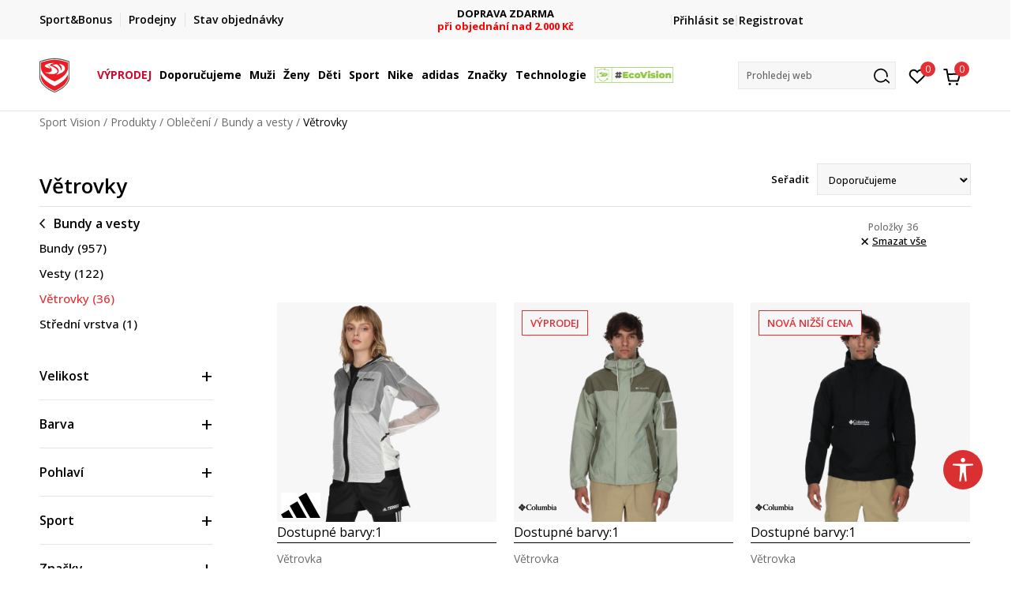

--- FILE ---
content_type: text/html; charset=UTF-8
request_url: https://www.sportvision.cz/vetrovky/
body_size: 47602
content:
<!DOCTYPE html>
<html lang="cz">
<head>
    <!--        <meta name="viewport" content="width=device-width, initial-scale=1">-->
        <meta name="viewport" content="width=device-width, initial-scale=1, user-scalable=0">
    
    <meta name="generator" content="NBSHOP 7" />
    <meta http-equiv="content-type" content="text/html; charset=UTF-8">
    <meta http-equiv="content-language" content="cz" />
    <meta http-equiv="X-UA-Compatible" content="IE=edge">
    <meta name="theme-color" content="">
    <meta name="msapplication-navbutton-color" content="">
    <meta name="apple-mobile-web-app-status-bar-style" content="">
    <link rel="canonical" href="https://www.sportvision.cz/vetrovky" />        <title>Větrovky</title>
    <meta name="title" content="Větrovky" />
    <meta name="description" content="Zimní nebo podzimní outfit získá ten správný nádech s vhodnou větrovkou. Vybírejte z různých modelů, velikostí a barev." />
    <meta property="og:title" content="Větrovky"/>
    <meta property="og:type" content="category" />
    <meta property="og:url" content="https://www.sportvision.cz/vetrovky/" />
    <meta property="og:image" content="https://www.sportvision.cz/files/images/no_image.jpg"/>
    <meta property="og:image:url" content="https://www.sportvision.cz/files/images/no_image.jpg"/>
    <meta property="og:site_name" content="Sport Vision"/>
    <meta property="og:description" content="Zimní nebo podzimní outfit získá ten správný nádech s vhodnou větrovkou. Vybírejte z různých modelů, velikostí a barev."/>
    <meta property="fb:admins" content=""/>
    <meta itemprop="name" content="Větrovky">
    <meta itemprop="description" content="Zimní nebo podzimní outfit získá ten správný nádech s vhodnou větrovkou. Vybírejte z různých modelů, velikostí a barev.">
    <meta itemprop="image" content="https://www.sportvision.cz/files/images/no_image.jpg">
    <meta name="twitter:card" content="summary_large_image">
    <meta name="twitter:title" content="Větrovky">
    <meta name="twitter:description" content="Zimní nebo podzimní outfit získá ten správný nádech s vhodnou větrovkou. Vybírejte z různých modelů, velikostí a barev.">
    <meta name="twitter:image" content="https://www.sportvision.cz/files/images/no_image.jpg">

<meta name="robots" content="index, follow">
    <link fetchpriority="high" rel="icon" type="image/vnd.microsoft.icon" href="https://www.sportvision.cz/files/images/2018/7/3/favicon.ico" />
    <link fetchpriority="high" rel="shortcut icon" type="image/vnd.microsoft.icon" href="https://www.sportvision.cz/files/images/2018/7/3/favicon.ico" />

    <link rel="preconnect" href="https://fonts.googleapis.com">
<link rel="preconnect" href="https://fonts.gstatic.com" crossorigin>
<link href="https://fonts.googleapis.com/css2?family=Roboto:wght@300;400;500;700&display=swap" rel="stylesheet">
<link href="https://fonts.googleapis.com/css2?family=Open+Sans:wght@300;400;500;600;700;800&display=swap" rel="stylesheet">
            <link rel="stylesheet" href="https://www.sportvision.cz/nb-public/themes/nbshop5_v5_8/_blocks/plugins/customer_identity/ci_style.css">
    
    
<script>
var purchaseProductCodeInsteadOfId = true;
</script>
<!-- Google Tag Manager -->
<script>(function(w,d,s,l,i){w[l]=w[l]||[];w[l].push({'gtm.start':
new Date().getTime(),event:'gtm.js'});var f=d.getElementsByTagName(s)[0],
j=d.createElement(s),dl=l!='dataLayer'?'&l='+l:'';j.async=true;j.src=
'https://www.googletagmanager.com/gtm.js?id='+i+dl;f.parentNode.insertBefore(j,f);
})(window,document,'script','dataLayer','GTM-54PSQX7');</script>
<!-- End Google Tag Manager --><script src="https://www.googleoptimize.com/optimize.js?id=OPT-5W9J6ZN"></script>
<meta name="facebook-domain-verification" content="e7js0c3iqs7qttnepbek5o4fy9uyvg" />
<meta name="google-site-verification" content="s4eUALyeqZYJWd4Iriqg_WCw5gg63id_bN5H5bXM6XA" />
<script src="https://cdn-eu.pagesense.io/js/sportvision/71961c0762114417b3f1fba0edae5830.js"></script>
<script>var replaceIdWithCode = true;</script><link rel="stylesheet" href="https://www.sportvision.cz/nb-public/themes/nbshop5_v5_8/_static/css/plugins/bootstrap_v4.min.css?ver=1004_5.4" /><link rel="stylesheet" href="https://www.sportvision.cz/nb-public/themes/nbshop5_v5_8/_static/css/plugins/slick_v1_8.css?ver=1004_5.4" /><link rel="stylesheet" href="https://www.sportvision.cz/nb-public/themes/nbshop5_v5_8/_static/css/nbcss/style_nbshop7_reset.css?ver=1004_5.4" /><link rel="stylesheet" href="https://www.sportvision.cz/nb-public/themes/nbshop5_v5_8/_static/css/nbcss/style_nbshop7_typography.css?ver=1004_5.4" /><link rel="stylesheet" href="https://www.sportvision.cz/nb-public/themes/nbshop5_v5_8/_static/css/nbcss/style_nbshop7_basic.css?ver=1004_5.4" /><link rel="stylesheet" href="https://www.sportvision.cz/nb-public/themes/nbshop5_v5_8/_static/css/nbcss/text_editor.css?ver=1004_5.4" /><link rel="stylesheet" href="https://www.sportvision.cz/nb-public/themes/nbshop5_v5_8/_static/css/nbcss/buttons.css?ver=1004_5.4" /><link rel="stylesheet" href="https://www.sportvision.cz/nb-public/themes/nbshop5_v5_8/_static/css/nbcss/forms_v5.css?ver=1004_5.4" /><link rel="stylesheet" href="https://www.sportvision.cz/nb-public/themes/nbshop5_v5_8/_static/css/nbcss/style_nbshop7_basic_responsive.css?ver=1004_5.4" /><link rel="stylesheet" href="https://www.sportvision.cz/nb-public/themes/nbshop5_v5_8/_static/css/nbcss/placeholder-loading.min.css?ver=1004_5.4" /><link rel="stylesheet" href="https://www.sportvision.cz/nb-public/themes/nbshop5_v5_8/_static/css/plugins/slick_v1_8.css?ver=1004_5.4" /><link rel="stylesheet" href="https://www.sportvision.cz/nb-public/themes/nbshop5_v5_8/_static/css/plugins/jquery.fancybox.css?ver=1004_5.4" /><link rel="stylesheet" href="https://www.sportvision.cz/nb-public/themes/nbshop5_v5_8/_static/css/nbcss/style_nbshop7_product.css?ver=1004_5.4" /><link rel="stylesheet" href="https://www.sportvision.cz/nb-public/themes/nbshop5_v5_8/_static/css/nbcss/style_nbshop7_modals.css?ver=1004_5.4" /><link rel="stylesheet" href="https://www.sportvision.cz/nb-public/themes/nbshop5_v5_8/_static/css/nbcss/forms_v5.css?ver=1004_5.4" /><link rel="stylesheet" href="https://www.sportvision.cz/nb-public/themes/nbshop5_v5_8/blocks/modals/modal_after_add_to_cart_v7/style_v7.css?ver=1004_5.4" /><link rel="stylesheet" href="https://www.sportvision.cz/nb-public/themes/nbshop5_v5_8/blocks/navigation/quick_links_v1/style.css?ver=1004_5.4" /><link rel="stylesheet" href="https://www.sportvision.cz/nb-public/themes/nbshop5_v5_8/blocks/slider/headlines_v1/style.css?ver=1004_5.4" /><link rel="stylesheet" href="https://www.sportvision.cz/nb-public/themes/nbshop5_v5_8/blocks/navigation/user/style_v7.css?ver=1004_5.4" /><link rel="stylesheet" href="https://www.sportvision.cz/nb-public/themes/nbshop5_v5_8/_static/js/plugins/mainmenu_new/dropdown-effects/fade-down.css?ver=1004_5.4" /><link rel="stylesheet" href="https://www.sportvision.cz/nb-public/themes/nbshop5_v5_8/_static/js/plugins/mainmenu_new/webslidemenu.css?ver=1004_5.4" /><link rel="stylesheet" href="https://www.sportvision.cz/nb-public/themes/nbshop5_v5_8/_static/js/plugins/mainmenu_new/color-skins/white-gry.css?ver=1004_5.4" /><link rel="stylesheet" href="https://www.sportvision.cz/nb-public/themes/nbshop5_v5_8/blocks/navigation/main_4level_v7_new/style.css?ver=1004_5.4" /><link rel="stylesheet" href="https://www.sportvision.cz/nb-public/themes/nbshop5_v5_8/blocks/header/favorite_circle_top_right_v3/style.css?ver=1004_5.4" /><link rel="stylesheet" href="https://www.sportvision.cz/nb-public/themes/nbshop5_v5_8/blocks/header/cart_circle_top_right/style_v7.css?ver=1004_5.4" /><link rel="stylesheet" href="https://www.sportvision.cz/nb-public/themes/nbshop5_v5_8/blocks/cart/mini_cart_item_side/style_v7.css?ver=1004_5.4" /><link rel="stylesheet" href="https://www.sportvision.cz/nb-public/themes/nbshop5_v5_8/blocks/header/autocomplete_v1/style.css?ver=1004_5.4" /><link rel="stylesheet" href="https://www.sportvision.cz/nb-public/themes/nbshop5_v5_8/blocks/header/search_autocomplate_article/style.css?ver=1004_5.4" /><link rel="stylesheet" href="https://www.sportvision.cz/nb-public/themes/nbshop5_v5_8/blocks/header/search_autocomplate_catalog/style.css?ver=1004_5.4" /><link rel="stylesheet" href="https://www.sportvision.cz/nb-public/themes/nbshop5_v5_8/blocks/placeholder/style.css?ver=1004_5.4" /><link rel="stylesheet" href="https://www.sportvision.cz/nb-public/themes/nbshop5_v5_8/blocks/breadcrumbs/style_v7.css?ver=1004_5.4" /><link rel="stylesheet" href="https://www.sportvision.cz/nb-public/themes/nbshop5_v5_8/blocks/product/product_list_categories_slider/style.css?ver=1004_5.4" /><link rel="stylesheet" href="https://www.sportvision.cz/nb-public/themes/nbshop5_v5_8/blocks/product/intro/style_v7.css?ver=1004_5.4" /><link rel="stylesheet" href="https://www.sportvision.cz/nb-public/themes/nbshop5_v5_8/blocks/navigation/left_category_menu/style_v7.css?ver=1004_5.4" /><link rel="stylesheet" href="https://www.sportvision.cz/nb-public/themes/nbshop5_v5_8/blocks/product/filters/style_v7.css?ver=1004_5.4" /><link rel="stylesheet" href="https://www.sportvision.cz/nb-public/themes/nbshop5_v5_8/blocks/product/slider-range/style_v7.css?ver=1004_5.4" /><link rel="stylesheet" href="https://www.sportvision.cz/nb-public/themes/nbshop5_v5_8/blocks/product/product_selected_filter/style_v7.css?ver=1004_5.4" /><link rel="stylesheet" href="https://www.sportvision.cz/nb-public/themes/nbshop5_v5_8/blocks/pagination/style_v7.css?ver=1004_5.4" /><link rel="stylesheet" href="https://www.sportvision.cz/nb-public/themes/nbshop5_v5_8/blocks/product/product_list/similar_products_by_color_slider/style.css?ver=1004_5.4" /><link rel="stylesheet" href="https://www.sportvision.cz/nb-public/themes/nbshop5_v5_8/blocks/product/product_status/style.css?ver=1004_5.4" /><link rel="stylesheet" href="https://www.sportvision.cz/nb-public/themes/nbshop5_v5_8/blocks/product/product_loyalty_price/style.css?ver=1004_5.4" /><link rel="stylesheet" href="https://www.sportvision.cz/nb-public/themes/nbshop5_v5_8/blocks/product/product_list/quick_buy_color_size/style_v7.css?ver=1004_5.4" /><link rel="stylesheet" href="https://www.sportvision.cz/nb-public/themes/nbshop5_v5_8/blocks/navigation/footer_v1/style_v7.css?ver=1004_5.4" /><link rel="stylesheet" href="https://www.sportvision.cz/nb-public/themes/nbshop5_v5_8/blocks/social/social_icons_svg/style.css?ver=1004_5.4" /><link rel="stylesheet" href="https://www.sportvision.cz/nb-public/themes/nbshop5_v5_8/blocks/slider/mobile_app/style_v7.css?ver=1004_5.4" /><link rel="stylesheet" href="https://www.sportvision.cz/nb-public/themes/nbshop5_v5_8/blocks/footer/payment_card/style.css?ver=1004_5.4" /><link rel="stylesheet" href="https://www.sportvision.cz/nb-public/themes/nbshop5_v5_8/blocks/navigation/country_menu/style_v7.css?ver=1004_5.4" /><link rel="stylesheet" href="https://www.sportvision.cz/nb-public/themes/nbshop5_v5_8/blocks/footer/disclaimer/style.css?ver=1004_5.4" /><link rel="stylesheet" href="https://www.sportvision.cz/nb-public/themes/nbshop5_v5_8/blocks/footer/copyright/style.css?ver=1004_5.4" /><link rel="stylesheet" href="https://www.sportvision.cz/nb-public/themes/nbshop5_v5_8/blocks/footer/cookie_info/style_v7.css?ver=1004_5.4" /><link rel="stylesheet" href="https://www.sportvision.cz/nb-public/themes/nbshop5_v5_8/blocks/plugins/accessability_widget/style.css?ver=1004_5.4" /><link rel="stylesheet" href="https://www.sportvision.cz/nb-public/themes/nbshop5_v5_8/blocks/footer/scroll_to_top/style_v7.css?ver=1004_5.4" /><link rel="stylesheet" href="https://www.sportvision.cz/nb-public/themes/nbshop5_v5_8/blocks/modals/popup_notification/style.css?ver=1004_5.4" /><link rel="stylesheet" href="https://www.sportvision.cz/nb-public/themes/nbshop5_v5_8/blocks/product/product_details_vertical_iframe/style_v7.css?ver=1004_5.4" /><link rel="stylesheet" href="https://www.sportvision.cz/nb-public/themes/nbshop5_v5_8/_static/css/nbcss/style_nbshop7_sportvision_2023.css?ver=1004_5.4" /><link rel="stylesheet" href="https://www.sportvision.cz/nb-public/themes/nbshop5_v5_8/_static/css/nbcss/style_nbshop7_sportvision_2023_responsive.css?ver=1004_5.4" />
    <script type="text/javascript">
        var nb_site_url  = 'https://www.sportvision.cz';
        var nb_site_url_with_country_lang  = 'https://www.sportvision.cz';
        var nb_cart_page_url = 'https://www.sportvision.cz/kosik';
        var nb_active_page_url = 'https://www.sportvision.cz/vetrovky/';
        var nb_type_page = 'product_list';
        var nb_type_page_object_id = '49';
        var nb_enable_lang = '';
        var nb_url_end_slesh = '';
        var nb_countryGeoId = '1';
        var nb_addressByCountryGeoId = '';
        var promoModalPopNumberDaysInit = 0;
        var showAllwaysOnHomePage = false;
        var resetCookieConfirm = false;
        var _nb_fakeDecline = false;
        var gtm_ga4_advanced = true;
        var gtm_ga4_analytics_id = 'GTM-54PSQX7';
        var nb_enableCzMap = false;
                nb_enableCzMap = true;
        var czechMapAPIKEY = 'P3arfxZNGLAziGMNIcZBfKa94FJ0XC-OqrcRi3fecaE';
                var loadMenuOnAjaxVar = false;
        var importedScripts = [];
        var flowplayeryToken = '';
                flowplayeryToken = 'eyJraWQiOiI1bzZEQVZOa0VPUnUiLCJ0eXAiOiJKV1QiLCJhbGciOiJFUzI1NiJ9.eyJjIjoie1wiYWNsXCI6NixcImlkXCI6XCI1bzZEQVZOa0VPUnVcIn0iLCJpc3MiOiJGbG93cGxheWVyIn0.ZfTGdvJ_cvKxbOnzejLq1pAjInivLIJqk5zOxsP9qaLc2mDPwur35WgNQask1fJVMxf4pDaomhO7rCdf80Cdhw';
                        var nbFormPhoneMaskEnable = true;
                var noSearchResultsVar = false;


        var specificCategoryMetric = true;
        var isSetPriceWithVAT = false;
        var showValueAsCurrentPrice = false;
        var ecommerceWrapVar = true;

        var smartformId = 'ZatBVjvs7m';
        var smartformErrorMessage = 'Chybná adresa. Zadej název a číslo ulice, poté vyber adresu ze seznamu.';
        var cookieSettingTypeVar = 'settingOff';
        var nb_lang = 'cz';

        var disableFBBrowserEvents = true;
        var fb_pixel_id = '1120895988508148';
        var fb_token = '[base64]';
        var fb_test_event_code = '';
        var metric_onload_event_id = typeof crypto.randomUUID === "function" ? crypto.randomUUID() : Date.now();
        var startPager = parseInt(1);

        //SF variables
        var salesForceMID = '536008077';
        var salesForceUniqueIdentifier = '';
        var salesForceConcept = 'SV';
        var SFGrantType = 'client_credentials';
        var SFClientId= 'q0ftzk0w6b5vm8vasacjn3cw';
        var SFClientSecret = 'mn96expiCzTsxP1U028U4MhL';
        var SFUniqueKey = 'mc9thz0rht1404d58f6xfnvsgtvm';
        var SFUrlKey = '8A859577-4444-4639-9232-49B5FF0553E6';
        var SFTimezone = 'GMT+1';
        var SFConsentMode = 'usercentrics_consent';
        var SFCharacterMapping = '{" ":"_","\"":"*"}';
    </script>

        <link rel="stylesheet" href="https://unpkg.com/leaflet@1.9.4/dist/leaflet.css"
          integrity="sha256-p4NxAoJBhIIN+hmNHrzRCf9tD/miZyoHS5obTRR9BMY="
          crossorigin=""/>

    <script src="https://unpkg.com/leaflet@1.9.4/dist/leaflet.js"
            integrity="sha256-20nQCchB9co0qIjJZRGuk2/Z9VM+kNiyxNV1lvTlZBo="
            crossorigin=""></script>
    
    
    
</head>
<body class="cc-cze lc-cz uc-product_list tp-product_list  b2c-users lozad-active ">



<header class="header ">

    <div class="header-top">
        <div class="container">
            <div class="row">
                <div class="col-sm-12 col-lg-4 quick-links-wrapper">
                    

    <nav class="block quick-links-v1 nav-header-top-left-links">
        <ul class="nav nav-simple">
                            <li class="item">
                                        <a href="https://www.sportvision.cz/sport-bonus-program" title="Sport&Bonus" target="_self">
                                                                            <img fetchpriority="high" src="/files/images/2024/2/6/sb-svg.png" class="img-responsive" alt="Sport&Bonus" />
                                                <span>Sport&Bonus</span>
                                            </a>
                                </li>
                            <li class="item">
                                        <a href="https://www.sportvision.cz/prodejny" title="Prodejny" target="_self">
                                                                            <img fetchpriority="high" src="/files/images/redizajn/ikonice/lokacija.svg" class="img-responsive" alt="Prodejny" />
                                                <span>Prodejny</span>
                                            </a>
                                </li>
                            <li class="item">
                                        <a href="https://www.sportvision.cz/zobrazit-stav-objedn-vky" title="Stav objednávky" target="_self">
                                                                            <img fetchpriority="high" src="/files/images/redizajn/ikonice/status.svg" class="img-responsive" alt="Stav objednávky" />
                                                <span>Stav objednávky</span>
                                            </a>
                                </li>
                    </ul>
    </nav>
                </div>
                <div class="col-sm-12 col-lg-4 headlines-wrapper">
                    


    <div class="block slider handlines-sldier appear">

        <div class="slider-init"
             data-gtm-slider-items="3"
             data-gtm-slider-position="Promo u zaglavlju" >

            
                <div class="item"
                     data-gtm-slider-name="FINÁLNÍ VÝPRODEJ"
                     data-gtm-slider-creative=""
                     data-gtm-slider-id="1242"
                     data-promotion-item-id="1242">

                    <div class="content">
                        <div class="text-wrapper">
                                                        <div class="title"><a href="https://www.sportvision.cz/produkty/final-sale" title="FINÁLNÍ VÝPRODEJ">FINÁLNÍ VÝPRODEJ</a></div>
                                                        <div class="description"><p><font color="#ff0000"><b>až -60 % na vybran&eacute; produkty</b></font></p>
</div>
                                                            <a href="https://www.sportvision.cz/produkty/final-sale" title="FINÁLNÍ VÝPRODEJ" class="btn btn-small hidden">
                                    Více                                </a>
                            
                        </div>
                    </div>

                </div>

            
                <div class="item"
                     data-gtm-slider-name="DOPRAVA ZDARMA"
                     data-gtm-slider-creative=""
                     data-gtm-slider-id="1071"
                     data-promotion-item-id="1071">

                    <div class="content">
                        <div class="text-wrapper">
                                                        <div class="title"><a href="https://www.sportvision.cz/zpusoby-doruceni" title="DOPRAVA ZDARMA">DOPRAVA ZDARMA</a></div>
                                                        <div class="description"><p><font color="#ff0000"><b>při objedn&aacute;n&iacute; nad 2.000 Kč</b></font></p>
</div>
                                                            <a href="https://www.sportvision.cz/zpusoby-doruceni" title="DOPRAVA ZDARMA" class="btn btn-small hidden">
                                    Více                                </a>
                            
                        </div>
                    </div>

                </div>

            
                <div class="item"
                     data-gtm-slider-name="SPORT&BONUS"
                     data-gtm-slider-creative=""
                     data-gtm-slider-id="251"
                     data-promotion-item-id="251">

                    <div class="content">
                        <div class="text-wrapper">
                                                        <div class="title"><a href="https://www.sportvision.cz/produkty/sport-and-bonus-20/" title="SPORT&BONUS">SPORT&BONUS</a></div>
                                                        <div class="description"><p><span style="color:#FF0000;"><strong>Sleva 20 % na vybran&eacute; produkty</strong></span></p>
</div>
                                                            <a href="https://www.sportvision.cz/produkty/sport-and-bonus-20/" title="SPORT&BONUS" class="btn btn-small hidden">
                                    Více                                </a>
                            
                        </div>
                    </div>

                </div>

            
        </div>

        <div class="slider-arrows slider-navigation-absolute"></div>

    </div>

                </div>
                <div class="col-sm-12 col-lg-4 user-wrapper">
                                        <span id="nav-user-ci">
                            <i class="icon fa-spinner ci-spinner hidden" aria-hidden="true"></i>
                                        <nav class="block user">
    <ul class="nav nav-simple">
        
                                                        <li class="item item-login">
                            <a class="login-btn" href="#"
                               onclick="ci_login(event)"
                               data-ss-index="https://www.sportvision.cz/registrace"
                               data-ss-task="ci_login_ajax"
                               data-ss-external = "yes"
                               data-ss-form="login"
                               title="Přihlásit se" >
                                <i class="icon fa fa-user" aria-hidden="true"></i>
                                <span>Přihlásit se</span>
                            </a>
                        </li>

                        <li class="item item-register">
                            <a class="register-btn" href="#"
                               onclick="ci_register(event)"
                               data-ss-external = "no"
                               data-ss-form="register"
                               data-ss-index="https://www.sportvision.cz/registrace"
                               data-ss-task="ci_register_ajax" title="Registrovat">
                                Registrovat                            </a>
                        </li>
                    
            
        
    </ul>
</nav>
                                                   </span>
                                                            
                </div>
            </div>
        </div>
    </div>

    <div class="main-header">
        <div class="container">
            <div class="main-header-wrapper">
                <div class="logo-nav-wrapper">
                    
<div  class="block logo" >
    <a  href="https://www.sportvision.cz" title="Sport Vision">
        <img fetchpriority="high"  data-original-img='/files/files/svlogo.svg' class="img-responsive lozad"  title="Sport Vision" alt="Sport Vision">
    </a>
</div>
                    
<div class="block headerfull  ">

    <div class="wsmain clearfix">

        <nav class="wsmenu clearfix hidden-fullscreen  ">


            <ul class="wsmenu-list">

                <div class="mobile-menu-header">
                    <div class="back-btn"></div>
                    <div class="title"
                         data-originalText="Nabídka"
                         data-lvl2Text=""
                         data-lvl3Text="">
                        Nabídka                    </div>
                    <div class="icons-wrapper">
                        <div class="mobile-menu-favorite">
                            
<div id="miniFavContent" class="block header-favorite header-favorite-circle-top-right-v3 miniFavContent">
                <a href="#"
               onclick="ci_login(event)"
               data-ss-index="https://www.sportvision.cz/registrace"
               data-ss-task="ci_login_ajax"
               data-ss-external = "yes"
               data-ss-form="login"
               title="Přihlásit se"
               aria-label="Přihlásit se">
              <div class="icon-wrapper">
            <i class="icon fa fa-heart-o" aria-hidden="true"></i>
            <div class="header-carthor-total favorite-header-total">0</div>
            <span class="description">Oblíbený</span>
        </div>

    </a>
</div>
                        </div>
                        <div class="mobile-menu-cart">
                        </div>
                    </div>
                    <div class="close">×</div>
                </div>

                <div class="mobile-menu-search-wrapper">
                    <div class="mobile-menu-autocomplete-btn" onclick="openSearchMobile();">
                        <span class="title">Prohledej web</span>
                        <i class="icon"></i>
                    </div>
                </div>

                <div class="mobile-menu-useractions hidden">
                    <div class="content">
                    </div>
                </div>

                <li class="   " aria-haspopup="true" >
                                <a class="navtext" href="https://www.sportvision.cz/produkty/final-sale" target="_self" title="VÝPRODEJ">
                                
                                <span style='color: #D00A2D'>VÝPRODEJ</span><span role="button" class="show-menu-with-keybord"></span></a></li><li class="   level3" aria-haspopup="true" >
                                <a class="navtext" href="https://www.sportvision.cz/produkty/new-collection-complete-offer" target="_self" title="Doporučujeme">
                                
                                <span >Doporučujeme</span><span role="button" class="show-menu-with-keybord"></span></a><div class="wsmegamenu clearfix">
                                  <div class="container">
                                    <div class="row"><div class="menu-item col-lg-2 col-md-2 col-sm-12 col-xs-12 col-12">
                              <ul class="wstliststy02 clearfix"><li class="wstheading clearfix"><a href="https://www.sportvision.cz/produkty/muzi+unisex/dospeli/new-collection-complete-offer" target="_self" title="Muži" ><img fetchpriority="high" data-original-img='/files/images/2025/4/2/menislike400x400_1.jpg' alt="Muži" title="Muži" class="highlight-bg lozad">Muži</a><li class=""><a href="https://www.sportvision.cz/tenisky/muzi+unisex/dospeli/new-collection-complete-offer" target="_self" title="Tenisky" > Tenisky</a></li><li class=""><a href="https://www.sportvision.cz/mikiny/muzi+unisex/dospeli/new-collection-complete-offer" target="_self" title="Mikiny" > Mikiny</a></li><li class=""><a href="https://www.sportvision.cz/bundy-a-vesty/muzi+unisex/dospeli/new-collection-complete-offer" target="_self" title="Bundy a vesty" > Bundy a vesty</a></li><li class=""><a href="https://www.sportvision.cz/tricka/muzi+unisex/dospeli/new-collection-complete-offer" target="_self" title="Trička" > Trička</a></li><li class=""><a href="https://www.sportvision.cz/kalhoty-a-teplaky/muzi+unisex/dospeli/new-collection-complete-offer" target="_self" title="Kalhoty a tepláky" > Kalhoty a tepláky</a></li><li class=""><a href="https://www.sportvision.cz/last-sizes-men" target="_self" title="<strong>Poslední kusy</strong>" > <strong>Poslední kusy</strong></a></li><li class=""><a href="https://www.sportvision.cz/produkty/muzi+unisex/dospeli/nova-nizsi-cena" target="_self" title="<strong>Nová nižší cena</strong>" style='color: #d22424'> <strong>Nová nižší cena</strong></a></li><li class=""><a href="https://www.sportvision.cz/produkty/muzi+unisex/sport-and-bonus-20" target="_self" title="<strong>Sport&Bonus</strong>" style='color: #FF7E00'> <strong>Sport&Bonus</strong></a></li></ul></div><div class="menu-item col-lg-2 col-md-2 col-sm-12 col-xs-12 col-12">
                              <ul class="wstliststy02 clearfix"><li class="wstheading clearfix"><a href="https://www.sportvision.cz/produkty/unisex+zeny/dospeli/new-collection-complete-offer" target="_self" title="Ženy" ><img fetchpriority="high" data-original-img='/files/images/2024/10/16/odeca-zene%20%281%29.jpg' alt="Ženy" title="Ženy" class="highlight-bg lozad">Ženy</a><li class=""><a href="https://www.sportvision.cz/tenisky/unisex+zeny/dospeli/new-collection-complete-offer" target="_self" title="Tenisky" > Tenisky</a></li><li class=""><a href="https://www.sportvision.cz/mikiny/unisex+zeny/dospeli/new-collection-complete-offer" target="_self" title="Mikiny" > Mikiny</a></li><li class=""><a href="https://www.sportvision.cz/bundy-a-vesty/unisex+zeny/dospeli/new-collection-complete-offer" target="_self" title="Bundy a vesty" > Bundy a vesty</a></li><li class=""><a href="https://www.sportvision.cz/tricka/zeny+unisex/dospeli/new-collection-complete-offer" target="_self" title="Trička" > Trička</a></li><li class=""><a href="https://www.sportvision.cz/kalhoty-a-teplaky/unisex+zeny/dospeli/new-collection-complete-offer" target="_self" title="Kalhoty a tepláky" > Kalhoty a tepláky</a></li><li class=""><a href="https://www.sportvision.cz/leginy/unisex+zeny/dospeli/new-collection-complete-offer" target="_self" title="Legíny" > Legíny</a></li><li class=""><a href="https://www.sportvision.cz/podprsenky/unisex+zeny/dospeli/new-collection-complete-offer" target="_self" title="Sportovní podprsenky" > Sportovní podprsenky</a></li><li class=""><a href="https://www.sportvision.cz/last-sizes-women" target="_self" title="<strong>Poslední kusy</strong>" > <strong>Poslední kusy</strong></a></li><li class=""><a href="https://www.sportvision.cz/produkty/unisex+zeny/dospeli/nova-nizsi-cena" target="_self" title="<strong>Nová nižší cena</strong>" style='color: #d22424'> <strong>Nová nižší cena</strong></a></li><li class=""><a href="https://www.sportvision.cz/produkty/unisex+zeny/sport-and-bonus-20" target="_self" title="<strong>Sport&Bonus</strong>" style='color: #FF7E00'> <strong>Sport&Bonus</strong></a></li></ul></div><div class="menu-item col-lg-2 col-md-2 col-sm-12 col-xs-12 col-12">
                              <ul class="wstliststy02 clearfix"><li class="wstheading clearfix"><a href="https://www.sportvision.cz/produkty/male-deti-0-4+male-deti-4-10+pro-teenagery/new-collection-complete-offer" target="_self" title="Děti" ><img fetchpriority="high" data-original-img='/files/images/2024/10/16/odeca--deca%20%281%29.jpg' alt="Děti" title="Děti" class="highlight-bg lozad">Děti</a><li class=""><a href="https://www.sportvision.cz/tenisky/male-deti-0-4+male-deti-4-10+pro-teenagery/new-collection-complete-offer" target="_self" title="Tenisky" > Tenisky</a></li><li class=""><a href="https://www.sportvision.cz/mikiny/male-deti-0-4+male-deti-4-10+pro-teenagery/new-collection-complete-offer" target="_self" title="Mikiny" > Mikiny</a></li><li class=""><a href="https://www.sportvision.cz/bundy-a-vesty/male-deti-0-4+male-deti-4-10+pro-teenagery/new-collection-complete-offer" target="_self" title="Bundy a vesty" > Bundy a vesty</a></li><li class=""><a href="https://www.sportvision.cz/tricka/male-deti-0-4+male-deti-4-10+pro-teenagery/new-collection-complete-offer" target="_self" title="Trička" > Trička</a></li><li class=""><a href="https://www.sportvision.cz/kalhoty-a-teplaky/male-deti-0-4+male-deti-4-10+pro-teenagery/new-collection-complete-offer" target="_self" title="Kalhoty a tepláky" > Kalhoty a tepláky</a></li><li class=""><a href="https://www.sportvision.cz/soupravy/male-deti-0-4+male-deti-4-10+pro-teenagery/new-collection-complete-offer" target="_self" title="Soupravy" > Soupravy</a></li><li class=""><a href="https://www.sportvision.cz/last-sizes-kids" target="_self" title="<strong>Poslední kusy</strong>" > <strong>Poslední kusy</strong></a></li><li class=""><a href="https://www.sportvision.cz/produkty/male-deti-0-4+male-deti-4-10+pro-teenagery/nova-nizsi-cena" target="_self" title="<strong>Nová nižší cena</strong>" style='color: #d22424'> <strong>Nová nižší cena</strong></a></li><li class=""><a href="https://www.sportvision.cz/produkty/male-deti-0-4+pro-teenagery+vek-deti+male-deti-4-10/sport-and-bonus-20" target="_self" title="<strong>Sport&Bonus</strong>" style='color: #FF7E00'> <strong>Sport&Bonus</strong></a></li></ul></div><div class="menu-item col-lg-2 col-md-2 col-sm-12 col-xs-12 col-12">
                              <ul class="wstliststy02 clearfix"><li class="wstheading clearfix"><a href="https://www.sportvision.cz/produkty/new-collection-complete-offer" target="_self" title="Nejhledanější" ><img fetchpriority="high" data-original-img='/files/images/2024/10/16/najtrazenije-1.jpg' alt="Nejhledanější" title="Nejhledanější" class="highlight-bg lozad">Nejhledanější</a><li class=""><a href="https://www.sportvision.cz/obuv/asics/?search=gel" target="_self" title="Asics GEL" > Asics GEL</a></li><li class=""><a href="https://www.sportvision.cz/produkty/?search=Nike%20Air%20Max" target="_self" title="Nike Air Max" > Nike Air Max</a></li><li class=""><a href="https://www.sportvision.cz/produkty?search=retropy" target="_self" title="adidas Retropy" > adidas Retropy</a></li><li class=""><a href="https://www.sportvision.cz/obleceni/nike/?search=nike%20tech%20fleece" target="_self" title="Nike Tech Fleece" > Nike Tech Fleece</a></li><li class=""><a href="https://www.sportvision.cz/produkty/?search=z.n.e" target="_self" title="adidas Z.N.E." > adidas Z.N.E.</a></li><li class=""><a href="https://www.sportvision.cz/produkty/?search=jordan" target="_self" title="Nike Jordan" > Nike Jordan</a></li><li class=""><a href="https://www.sportvision.cz/produkty/?search=terrex" target="_self" title="adidas Terrex" > adidas Terrex</a></li><li class=""><a href="https://www.sportvision.cz/produkty/?search=alphacross" target="_self" title="Salomon Alphacross" > Salomon Alphacross</a></li></ul></div></div></div></div></li><li class="   level3" aria-haspopup="true" >
                                <a class="navtext" href="https://www.sportvision.cz/corner-muzi" target="_self" title="Muži">
                                
                                <span >Muži</span><span role="button" class="show-menu-with-keybord"></span></a><div class="wsmegamenu clearfix">
                                  <div class="container">
                                    <div class="row"><div class="menu-item col-lg-2 col-md-2 col-sm-12 col-xs-12 col-12">
                              <ul class="wstliststy02 clearfix"><li class="wstheading clearfix"><a href="https://www.sportvision.cz/obuv/muzi+unisex/dospeli" target="_self" title="Obuv" ><img fetchpriority="high" data-original-img='/files/images/2024/10/16/obuca--muskarci%281%29.jfif' alt="Obuv" title="Obuv" class="highlight-bg lozad">Obuv</a><li class="show-all"><a href="https://www.sportvision.cz/obuv/muzi+unisex/dospeli" target="_self" title="Kompletní nabídka" > Kompletní nabídka</a></li><li class="show-all"><a href="https://www.sportvision.cz/obuv/muzi+unisex/dospeli/new-collection-complete-offer" target="_self" title="Nová kolekce" > Nová kolekce</a></li><li class=""><a href="https://www.sportvision.cz/tenisky/muzi+unisex/dospeli" target="_self" title="Tenisky" > Tenisky</a></li><li class=""><a href="https://www.sportvision.cz/zimni-obuv/muzi+unisex/dospeli" target="_self" title="Zimní obuv" > Zimní obuv</a></li><li class=""><a href="https://www.sportvision.cz/kopacky/muzi+unisex/dospeli" target="_self" title="Kopačky" > Kopačky</a></li><li class=""><a href="https://www.sportvision.cz/pantofle-a-sandaly/muzi+unisex/dospeli" target="_self" title="Pantofle a žabky" > Pantofle a žabky</a></li><li class=""><a href="https://www.sportvision.cz/obuv/muzi+unisex/dospeli/specialni-nabidka-70" target="_self" title="<strong>Výprodej</strong>" style='color: #fa0303'> <strong>Výprodej</strong></a></li><li class=""><a href="https://www.sportvision.cz/obuv/muzi+unisex/eco" target="_self" title="<strong>Eco Vision</strong>" style='color: #8dc63f'> <strong>Eco Vision</strong></a></li></ul></div><div class="menu-item col-lg-2 col-md-2 col-sm-12 col-xs-12 col-12">
                              <ul class="wstliststy02 clearfix"><li class="wstheading clearfix"><a href="https://www.sportvision.cz/obleceni/muzi+unisex/dospeli" target="_self" title="Oblečení" ><img fetchpriority="high" data-original-img='/files/images/2024/10/16/odeca-muskarci%20%282%29.jfif' alt="Oblečení" title="Oblečení" class="highlight-bg lozad">Oblečení</a><li class="show-all"><a href="https://www.sportvision.cz/obleceni/muzi+unisex/dospeli" target="_self" title="Kompletní nabídka" > Kompletní nabídka</a></li><li class="show-all"><a href="https://www.sportvision.cz/obleceni/muzi+unisex/dospeli/new-collection-complete-offer" target="_self" title="Nová kolekce" > Nová kolekce</a></li><li class=""><a href="https://www.sportvision.cz/mikiny/muzi+unisex/dospeli" target="_self" title="Mikiny" > Mikiny</a></li><li class=""><a href="https://www.sportvision.cz/bundy-a-vesty/muzi+unisex/dospeli" target="_self" title="Bundy a vesty" > Bundy a vesty</a></li><li class=""><a href="https://www.sportvision.cz/kalhoty-a-teplaky/muzi+unisex/dospeli" target="_self" title="Kalhoty a tepláky" > Kalhoty a tepláky</a></li><li class=""><a href="https://www.sportvision.cz/tricka/muzi+unisex/dospeli" target="_self" title="Trička" > Trička</a></li><li class=""><a href="https://www.sportvision.cz/sortky-a-bermudy/muzi+unisex/dospeli" target="_self" title="Šortky a bermudy" > Šortky a bermudy</a></li><li class=""><a href="https://www.sportvision.cz/obleceni/muzi+unisex/dospeli/specialni-nabidka-70" target="_self" title="<strong>Výprodej</strong>" style='color: #fa0303'> <strong>Výprodej</strong></a></li><li class=""><a href="https://www.sportvision.cz/obleceni/muzi+unisex/eco" target="_self" title="<strong>Eco Vision</strong>" style='color: #8dc63f'> <strong>Eco Vision</strong></a></li></ul></div><div class="menu-item col-lg-2 col-md-2 col-sm-12 col-xs-12 col-12">
                              <ul class="wstliststy02 clearfix"><li class="wstheading clearfix"><a href="https://www.sportvision.cz/doplnky/muzi+unisex/dospeli" target="_self" title="Doplňky" ><img fetchpriority="high" data-original-img='/files/images/2024/10/16/oprema-muskarci%281%29.jfif' alt="Doplňky" title="Doplňky" class="highlight-bg lozad">Doplňky</a><li class="show-all"><a href="https://www.sportvision.cz/doplnky/muzi+unisex/dospeli" target="_self" title="Kompletní nabídka" > Kompletní nabídka</a></li><li class="show-all"><a href="https://www.sportvision.cz/doplnky/muzi+unisex/dospeli/new-collection-complete-offer" target="_self" title="Nová kolekce" > Nová kolekce</a></li><li class=""><a href="https://www.sportvision.cz/batohy/muzi+unisex/dospeli" target="_self" title="Batohy" > Batohy</a></li><li class=""><a href="https://www.sportvision.cz/tasky/muzi+unisex/dospeli" target="_self" title="Tašky" > Tašky</a></li><li class=""><a href="https://www.sportvision.cz/ksiltovky-a-cepice/muzi+unisex/dospeli" target="_self" title="Kšiltovky a čepice" > Kšiltovky a čepice</a></li><li class=""><a href="https://www.sportvision.cz/ponozky/muzi+unisex/dospeli" target="_self" title="Ponožky" > Ponožky</a></li><li class=""><a href="https://www.sportvision.cz/rukavice/muzi+unisex/dospeli" target="_self" title="Rukavice" > Rukavice</a></li><li class=""><a href="https://www.sportvision.cz/fotbalove-vybaven/muzi+unisex/dospeli" target="_self" title="Fotbalové vybavení" > Fotbalové vybavení</a></li><li class=""><a href="https://www.sportvision.cz/doplnky/muzi+unisex/dospeli/specialni-nabidka-70" target="_self" title="<strong>Výprodej</strong>" style='color: #fa0303'> <strong>Výprodej</strong></a></li><li class=""><a href="https://www.sportvision.cz/doplnky/muzi+unisex/eco" target="_self" title="<strong>Eco Vision</strong>" style='color: #8dc63f'> <strong>Eco Vision</strong></a></li></ul></div><div class="menu-item col-lg-2 col-md-2 col-sm-12 col-xs-12 col-12">
                              <ul class="wstliststy02 clearfix"><li class="wstheading clearfix"><a href="https://www.sportvision.cz/produkty/muzi+unisex/dospeli" target="_self" title="Výběr podle sportu" ><img fetchpriority="high" data-original-img='/files/images/2024/10/16/trcanje-sportovi%281%29.jpg' alt="Výběr podle sportu" title="Výběr podle sportu" class="highlight-bg lozad">Výběr podle sportu</a><li class="show-all"><a href="https://www.sportvision.cz/produkty/muzi+unisex/dospeli" target="_self" title="Kompletní nabídka" > Kompletní nabídka</a></li><li class=""><a href="https://www.sportvision.cz/produkty/muzi+unisex/dospeli/beh" target="_self" title="Běh" > Běh</a></li><li class=""><a href="https://www.sportvision.cz/produkty/muzi+unisex/dospeli/fotbal" target="_self" title="Fotbal" > Fotbal</a></li><li class=""><a href="https://www.sportvision.cz/produkty/muzi+unisex/dospeli/trenink" target="_self" title="Trénink" > Trénink</a></li><li class=""><a href="https://www.sportvision.cz/produkty/muzi+unisex/dospeli/outdoor" target="_self" title="Outdoor" > Outdoor</a></li><li class=""><a href="https://www.sportvision.cz/produkty/muzi+unisex/dospeli/basketbal" target="_self" title="Basketbal" > Basketbal</a></li><li class=""><a href="https://www.sportvision.cz/produkty/muzi+unisex/dospeli/lifestyle" target="_self" title="Lifestyle" > Lifestyle</a></li><li class=""><a href="https://www.sportvision.cz/produkty/muzi+unisex/dospeli/specialni-nabidka-70" target="_self" title="<strong>Výprodej</strong>" style='color: #fa0303'> <strong>Výprodej</strong></a></li></ul></div></div></div></div></li><li class="   level3" aria-haspopup="true" >
                                <a class="navtext" href="https://www.sportvision.cz/corner-zeny" target="_self" title="Ženy">
                                
                                <span >Ženy</span><span role="button" class="show-menu-with-keybord"></span></a><div class="wsmegamenu clearfix">
                                  <div class="container">
                                    <div class="row"><div class="menu-item col-lg-2 col-md-2 col-sm-12 col-xs-12 col-12">
                              <ul class="wstliststy02 clearfix"><li class="wstheading clearfix"><a href="https://www.sportvision.cz/obuv/unisex+zeny/dospeli" target="_self" title="Obuv" ><img fetchpriority="high" data-original-img='/files/images/2024/10/16/obuca-zene%281%29.jfif' alt="Obuv" title="Obuv" class="highlight-bg lozad">Obuv</a><li class="show-all"><a href="https://www.sportvision.cz/obuv/unisex+zeny/dospeli" target="_self" title="Kompletní nabídka" > Kompletní nabídka</a></li><li class="show-all"><a href="https://www.sportvision.cz/obuv/zeny+unisex/dospeli/new-collection-complete-offer" target="_self" title="Nová kolekce" > Nová kolekce</a></li><li class=""><a href="https://www.sportvision.cz/tenisky/unisex+zeny/dospeli" target="_self" title="Tenisky" > Tenisky</a></li><li class=""><a href="https://www.sportvision.cz/kotnikova-obuv/unisex+zeny/dospeli" target="_self" title="Kotníková obuv" > Kotníková obuv</a></li><li class=""><a href="https://www.sportvision.cz/zimni-obuv/unisex+zeny/dospeli" target="_self" title="Zimní obuv" > Zimní obuv</a></li><li class=""><a href="https://www.sportvision.cz/pantofle-a-sandaly/unisex+zeny/dospeli" target="_self" title="Pantofle a žabky" > Pantofle a žabky</a></li><li class=""><a href="https://www.sportvision.cz/obuv/unisex+zeny/dospeli/specialni-nabidka-70" target="_self" title="<strong>Výprodej</strong>" style='color: #fa0303'> <strong>Výprodej</strong></a></li><li class=""><a href="https://www.sportvision.cz/obuv/unisex+zeny/eco" target="_self" title="<strong>Eco Vision</strong>" style='color: #8dc63f'> <strong>Eco Vision</strong></a></li></ul></div><div class="menu-item col-lg-2 col-md-2 col-sm-12 col-xs-12 col-12">
                              <ul class="wstliststy02 clearfix"><li class="wstheading clearfix"><a href="https://www.sportvision.cz/obleceni/zeny+unisex/dospeli" target="_self" title="Oblečení" ><img fetchpriority="high" data-original-img='/files/images/2024/10/16/odeca-zene%20%283%29.jpg' alt="Oblečení" title="Oblečení" class="highlight-bg lozad">Oblečení</a><li class="show-all"><a href="https://www.sportvision.cz/obleceni/zeny+unisex/dospeli" target="_self" title="Kompletní nabídka" > Kompletní nabídka</a></li><li class="show-all"><a href="https://www.sportvision.cz/obleceni/zeny+unisex/dospeli/new-collection-complete-offer" target="_self" title="Nová kolekce" > Nová kolekce</a></li><li class=""><a href="https://www.sportvision.cz/mikiny/zeny+unisex/dospeli" target="_self" title="Mikiny" > Mikiny</a></li><li class=""><a href="https://www.sportvision.cz/bundy-a-vesty/zeny+unisex/dospeli" target="_self" title="Bundy a vesty" > Bundy a vesty</a></li><li class=""><a href="https://www.sportvision.cz/tricka/zeny+unisex/dospeli" target="_self" title="Trička" > Trička</a></li><li class=""><a href="https://www.sportvision.cz/kalhoty-a-teplaky/zeny+unisex/dospeli" target="_self" title="Kalhoty a tepláky" > Kalhoty a tepláky</a></li><li class=""><a href="https://www.sportvision.cz/podprsenky/unisex+zeny/dospeli" target="_self" title="Sportovní podprsenky" > Sportovní podprsenky</a></li><li class=""><a href="https://www.sportvision.cz/leginy/zeny+unisex/dospeli" target="_self" title="Legíny" > Legíny</a></li><li class=""><a href="https://www.sportvision.cz/obleceni/unisex+zeny/dospeli/specialni-nabidka-70" target="_self" title="<strong>Výprodej</strong>" style='color: #fa0303'> <strong>Výprodej</strong></a></li><li class=""><a href="https://www.sportvision.cz/obleceni/unisex+zeny/eco" target="_self" title="<strong>Eco Vision</strong>" style='color: #8dc63f'> <strong>Eco Vision</strong></a></li></ul></div><div class="menu-item col-lg-2 col-md-2 col-sm-12 col-xs-12 col-12">
                              <ul class="wstliststy02 clearfix"><li class="wstheading clearfix"><a href="https://www.sportvision.cz/doplnky/zeny+unisex" target="_self" title="Doplňky" ><img fetchpriority="high" data-original-img='/files/images/2024/10/16/oprema-zene%281%29.jpg' alt="Doplňky" title="Doplňky" class="highlight-bg lozad">Doplňky</a><li class="show-all"><a href="https://www.sportvision.cz/doplnky/zeny+unisex" target="_self" title="Kompletní nabídka" > Kompletní nabídka</a></li><li class="show-all"><a href="https://www.sportvision.cz/doplnky/zeny+unisex/dospeli/new-collection-complete-offer" target="_self" title="Nová kolekce" > Nová kolekce</a></li><li class=""><a href="https://www.sportvision.cz/batohy/zeny+unisex" target="_self" title="Batohy" > Batohy</a></li><li class=""><a href="https://www.sportvision.cz/ksiltovky-a-cepice/zeny+unisex" target="_self" title="Kšiltovky a čepice" > Kšiltovky a čepice</a></li><li class=""><a href="https://www.sportvision.cz/tasky/zeny+unisex" target="_self" title="Tašky" > Tašky</a></li><li class=""><a href="https://www.sportvision.cz/ponozky/zeny+unisex" target="_self" title="Ponožky" > Ponožky</a></li><li class=""><a href="https://www.sportvision.cz/rukavice/zeny+unisex" target="_self" title="Rukavice" > Rukavice</a></li><li class=""><a href="https://www.sportvision.cz/penezenky/zeny+unisex" target="_self" title="Peněženky" > Peněženky</a></li><li class=""><a href="https://www.sportvision.cz/doplnky/unisex+zeny/dospeli/specialni-nabidka-70" target="_self" title="<strong>Výprodej</strong>" style='color: #fa0303'> <strong>Výprodej</strong></a></li><li class=""><a href="https://www.sportvision.cz/doplnky/unisex+zeny/eco" target="_self" title="<strong>Eco Vision</strong>" style='color: #8dc63f'> <strong>Eco Vision</strong></a></li></ul></div><div class="menu-item col-lg-2 col-md-2 col-sm-12 col-xs-12 col-12">
                              <ul class="wstliststy02 clearfix"><li class="wstheading clearfix"><a href="https://www.sportvision.cz/produkty/unisex+zeny/dospeli" target="_self" title="Výběr podle sportu" ><img fetchpriority="high" data-original-img='/files/images/2024/10/16/800313414520_350_350px%281%29.jpg' alt="Výběr podle sportu" title="Výběr podle sportu" class="highlight-bg lozad">Výběr podle sportu</a><li class="show-all"><a href="https://www.sportvision.cz/produkty/unisex+zeny/dospeli" target="_self" title="Kompletní nabídka" > Kompletní nabídka</a></li><li class=""><a href="https://www.sportvision.cz/produkty/zeny+unisex/dospeli/beh" target="_self" title="Běh" > Běh</a></li><li class=""><a href="https://www.sportvision.cz/produkty/zeny+unisex/dospeli/trenink" target="_self" title="Trénink" > Trénink</a></li><li class=""><a href="https://www.sportvision.cz/produkty/zeny+unisex/dospeli/outdoor" target="_self" title="Outdoor" > Outdoor</a></li><li class=""><a href="https://www.sportvision.cz/produkty/zeny+unisex/dospeli/plavani" target="_self" title="Plavání" > Plavání</a></li><li class=""><a href="https://www.sportvision.cz/produkty/zeny+unisex/dospeli/lifestyle" target="_self" title="Lifestyle" > Lifestyle</a></li><li class=""><a href="https://www.sportvision.cz/produkty/unisex+zeny/dospeli/specialni-nabidka-70" target="_self" title="<strong>Výprodej</strong>" style='color: #fa0303'> <strong>Výprodej</strong></a></li></ul></div></div></div></div></li><li class="   level3" aria-haspopup="true" >
                                <a class="navtext" href="https://www.sportvision.cz/corner-kids" target="_self" title="Děti">
                                
                                <span >Děti</span><span role="button" class="show-menu-with-keybord"></span></a><div class="wsmegamenu clearfix">
                                  <div class="container">
                                    <div class="row"><div class="menu-item col-lg-2 col-md-2 col-sm-12 col-xs-12 col-12">
                              <ul class="wstliststy02 clearfix"><li class="wstheading clearfix"><a href="https://www.sportvision.cz/obuv/male-deti-0-4+male-deti-4-10+pro-teenagery+vek-deti" target="_self" title="Obuv" ><img fetchpriority="high" data-original-img='/files/images/2024/10/16/obuca-deca%281%29.jpg' alt="Obuv" title="Obuv" class="highlight-bg lozad">Obuv</a><li class="show-all"><a href="https://www.sportvision.cz/obuv/male-deti-0-4+male-deti-4-10+pro-teenagery+vek-deti" target="_self" title="Kompletní nabídka" > Kompletní nabídka</a></li><li class="show-all"><a href="https://www.sportvision.cz/obuv/male-deti-0-4+male-deti-4-10+pro-teenagery/new-collection-complete-offer" target="_self" title="Nová kolekce" > Nová kolekce</a></li><li class=""><a href="https://www.sportvision.cz/tenisky/male-deti-0-4+male-deti-4-10+pro-teenagery+vek-deti" target="_self" title="Tenisky" > Tenisky</a></li><li class=""><a href="https://www.sportvision.cz/kotnikova-obuv/male-deti-0-4+male-deti-4-10+pro-teenagery+vek-deti" target="_self" title="Kotníková obuv" > Kotníková obuv</a></li><li class=""><a href="https://www.sportvision.cz/zimni-obuv/male-deti-0-4+male-deti-4-10+pro-teenagery+vek-deti" target="_self" title="Zimní obuv" > Zimní obuv</a></li><li class=""><a href="https://www.sportvision.cz/kopacky/male-deti-0-4+male-deti-4-10+pro-teenagery+vek-deti" target="_self" title="Kopačky" > Kopačky</a></li><li class=""><a href="https://www.sportvision.cz/pantofle-a-sandaly/male-deti-0-4+male-deti-4-10+pro-teenagery+vek-deti" target="_self" title="Pantofle a žabky" > Pantofle a žabky</a></li><li class=""><a href="https://www.sportvision.cz/obuv/vek-deti+pro-teenagery+male-deti-4-10+male-deti-0-4/specialni-nabidka-70" target="_self" title="<strong>Výprodej</strong>" style='color: #fa0303'> <strong>Výprodej</strong></a></li><li class=""><a href="https://www.sportvision.cz/obuv/male-deti-0-4+male-deti-4-10+pro-teenagery+vek-deti/eco" target="_self" title="<strong>Eco Vision</strong>" style='color: #8dc63f'> <strong>Eco Vision</strong></a></li></ul></div><div class="menu-item col-lg-2 col-md-2 col-sm-12 col-xs-12 col-12">
                              <ul class="wstliststy02 clearfix"><li class="wstheading clearfix"><a href="https://www.sportvision.cz/obleceni/male-deti-0-4+male-deti-4-10+pro-teenagery+vek-deti" target="_self" title="Oblečení" ><img fetchpriority="high" data-original-img='/files/images/2024/10/16/odeca--deca%20%283%29.jpg' alt="Oblečení" title="Oblečení" class="highlight-bg lozad">Oblečení</a><li class="show-all"><a href="https://www.sportvision.cz/obleceni/male-deti-0-4+male-deti-4-10+pro-teenagery+vek-deti" target="_self" title="Kompletní nabídka" > Kompletní nabídka</a></li><li class="show-all"><a href="https://www.sportvision.cz/obleceni/male-deti-0-4+male-deti-4-10+pro-teenagery/new-collection-complete-offer" target="_self" title="Nová kolekce" > Nová kolekce</a></li><li class=""><a href="https://www.sportvision.cz/mikiny/male-deti-0-4+male-deti-4-10+pro-teenagery+vek-deti" target="_self" title="Mikiny" > Mikiny</a></li><li class=""><a href="https://www.sportvision.cz/bundy-a-vesty/male-deti-0-4+male-deti-4-10+pro-teenagery+vek-deti" target="_self" title="Bundy a vesty" > Bundy a vesty</a></li><li class=""><a href="https://www.sportvision.cz/tricka/male-deti-0-4+male-deti-4-10+pro-teenagery+vek-deti" target="_self" title="Trička" > Trička</a></li><li class=""><a href="https://www.sportvision.cz/kalhoty-a-teplaky/male-deti-0-4+male-deti-4-10+pro-teenagery+vek-deti" target="_self" title="Kalhoty a tepláky" > Kalhoty a tepláky</a></li><li class=""><a href="https://www.sportvision.cz/soupravy/male-deti-0-4+male-deti-4-10+pro-teenagery+vek-deti" target="_self" title="Soupravy" > Soupravy</a></li><li class=""><a href="https://www.sportvision.cz/sortky-a-bermudy/male-deti-0-4+male-deti-4-10+pro-teenagery+vek-deti" target="_self" title="Šortky a bermudy" > Šortky a bermudy</a></li><li class=""><a href="https://www.sportvision.cz/obleceni/vek-deti+pro-teenagery+male-deti-4-10+male-deti-0-4/specialni-nabidka-70" target="_self" title="<strong>Výprodej</strong>" style='color: #fa0303'> <strong>Výprodej</strong></a></li><li class=""><a href="https://www.sportvision.cz/obleceni/male-deti-0-4+male-deti-4-10+pro-teenagery+vek-deti/eco" target="_self" title="<strong>Eco Vision</strong>" style='color: #8dc63f'> <strong>Eco Vision</strong></a></li></ul></div><div class="menu-item col-lg-2 col-md-2 col-sm-12 col-xs-12 col-12">
                              <ul class="wstliststy02 clearfix"><li class="wstheading clearfix"><a href="https://www.sportvision.cz/doplnky/male-deti-0-4+male-deti-4-10+pro-teenagery+vek-deti" target="_self" title="Doplňky" ><img fetchpriority="high" data-original-img='/files/images/2024/10/16/oprema-deca%281%29.jpg' alt="Doplňky" title="Doplňky" class="highlight-bg lozad">Doplňky</a><li class="show-all"><a href="https://www.sportvision.cz/doplnky/male-deti-0-4+male-deti-4-10+pro-teenagery+vek-deti" target="_self" title="Kompletní nabídka" > Kompletní nabídka</a></li><li class="show-all"><a href="https://www.sportvision.cz/doplnky/male-deti-0-4+male-deti-4-10+pro-teenagery/new-collection-complete-offer" target="_self" title="Nová kolekce" > Nová kolekce</a></li><li class=""><a href="https://www.sportvision.cz/batohy/male-deti-0-4+male-deti-4-10+pro-teenagery+vek-deti" target="_self" title="Batohy" > Batohy</a></li><li class=""><a href="https://www.sportvision.cz/ksiltovky-a-cepice/male-deti-0-4+male-deti-4-10+pro-teenagery+vek-deti" target="_self" title="Kšiltovky a čepice" > Kšiltovky a čepice</a></li><li class=""><a href="https://www.sportvision.cz/ponozky/male-deti-0-4+male-deti-4-10+pro-teenagery+vek-deti" target="_self" title="Ponožky" > Ponožky</a></li><li class=""><a href="https://www.sportvision.cz/rukavice/male-deti-0-4+male-deti-4-10+pro-teenagery+vek-deti" target="_self" title="Rukavice" > Rukavice</a></li><li class=""><a href="https://www.sportvision.cz/fotbalove-vybaven/male-deti-0-4+male-deti-4-10+pro-teenagery+vek-deti" target="_self" title="Fotbalové vybavení" > Fotbalové vybavení</a></li><li class=""><a href="https://www.sportvision.cz/vybaveni-na-plavani/male-deti-0-4+male-deti-4-10+pro-teenagery+vek-deti" target="_self" title="Vybavení na plavání" > Vybavení na plavání</a></li><li class=""><a href="https://www.sportvision.cz/doplnky/vek-deti+pro-teenagery+male-deti-4-10+male-deti-0-4/specialni-nabidka-70" target="_self" title="<strong>Výprodej</strong>" style='color: #fa0303'> <strong>Výprodej</strong></a></li><li class=""><a href="https://www.sportvision.cz/doplnky/male-deti-0-4+male-deti-4-10+pro-teenagery+vek-deti/eco" target="_self" title="<strong>Eco Vision</strong>" style='color: #8dc63f'> <strong>Eco Vision</strong></a></li></ul></div><div class="menu-item col-lg-2 col-md-2 col-sm-12 col-xs-12 col-12">
                              <ul class="wstliststy02 clearfix"><li class="wstheading clearfix"><a href="https://www.sportvision.cz/produkty/male-deti-0-4+male-deti-4-10+pro-teenagery+vek-deti" target="_self" title="Výběr podle sportu" ><img fetchpriority="high" data-original-img='/files/images/2024/10/17/sportovi-deca.jpg' alt="Výběr podle sportu" title="Výběr podle sportu" class="highlight-bg lozad">Výběr podle sportu</a><li class="show-all"><a href="https://www.sportvision.cz/produkty/male-deti-0-4+male-deti-4-10+pro-teenagery+vek-deti" target="_self" title="Kompletní nabídka" > Kompletní nabídka</a></li><li class=""><a href="https://www.sportvision.cz/produkty/male-deti-0-4+male-deti-4-10+pro-teenagery+vek-deti/beh" target="_self" title="Běh" > Běh</a></li><li class=""><a href="https://www.sportvision.cz/produkty/male-deti-0-4+male-deti-4-10+pro-teenagery+vek-deti/fotbal" target="_self" title="Fotbal" > Fotbal</a></li><li class=""><a href="https://www.sportvision.cz/produkty/male-deti-0-4+male-deti-4-10+pro-teenagery+vek-deti/outdoor" target="_self" title="Outdoor" > Outdoor</a></li><li class=""><a href="https://www.sportvision.cz/produkty/male-deti-0-4+male-deti-4-10+pro-teenagery+vek-deti/trenink" target="_self" title="Trénink" > Trénink</a></li><li class=""><a href="https://www.sportvision.cz/produkty/male-deti-0-4+male-deti-4-10+pro-teenagery+vek-deti/plavani" target="_self" title="Plavání" > Plavání</a></li><li class=""><a href="https://www.sportvision.cz/produkty/male-deti-0-4+male-deti-4-10+pro-teenagery+vek-deti/lifestyle" target="_self" title="Lifestyle" > Lifestyle</a></li><li class=""><a href="https://www.sportvision.cz/produkty/vek-deti+pro-teenagery+male-deti-4-10+male-deti-0-4/specialni-nabidka-70" target="_self" title="<strong>Výprodej</strong>" style='color: #fa0303'> <strong>Výprodej</strong></a></li></ul></div></div></div></div></li><li class="   level3" aria-haspopup="true" >
                                <a class="navtext" href="https://www.sportvision.cz/produkty" target="_self" title="Sport">
                                
                                <span >Sport</span><span role="button" class="show-menu-with-keybord"></span></a><div class="wsmegamenu clearfix">
                                  <div class="container">
                                    <div class="row"><div class="menu-item col-lg-2 col-md-2 col-sm-12 col-xs-12 col-12">
                              <ul class="wstliststy02 clearfix"><li class="wstheading clearfix"><a href="https://www.sportvision.cz/outdoor-promo" target="_self" title="Outdoor" ><img fetchpriority="high" data-original-img='/files/images/2024/10/16/outdoor-sportovi%281%29.jpg' alt="Outdoor" title="Outdoor" class="highlight-bg lozad">Outdoor</a><li class="show-all"><a href="https://www.sportvision.cz/produkty/outdoor" target="_self" title="Kompletní nabídka" > Kompletní nabídka</a></li><li class=""><a href="https://www.sportvision.cz/obuv/outdoor" target="_self" title="Obuv" > Obuv</a></li><li class=""><a href="https://www.sportvision.cz/mikiny/outdoor" target="_self" title="Mikiny" > Mikiny</a></li><li class=""><a href="https://www.sportvision.cz/bundy-a-vesty/outdoor" target="_self" title="Bundy a vesty" > Bundy a vesty</a></li><li class=""><a href="https://www.sportvision.cz/tricka/outdoor" target="_self" title="Trička" > Trička</a></li><li class=""><a href="https://www.sportvision.cz/kalhoty/outdoor" target="_self" title="Kalhoty" > Kalhoty</a></li><li class=""><a href="https://www.sportvision.cz/sortky-a-bermudy/outdoor" target="_self" title="Šortky a bermudy" > Šortky a bermudy</a></li><li class=""><a href="https://www.sportvision.cz/doplnky/outdoor" target="_self" title="Doplňky" > Doplňky</a></li><li class=""><a href="https://www.sportvision.cz/produkty/outdoor/specialni-nabidka-70" target="_self" title="<strong>Výprodej</strong>" style='color: #fa0303'> <strong>Výprodej</strong></a></li></ul></div><div class="menu-item col-lg-2 col-md-2 col-sm-12 col-xs-12 col-12">
                              <ul class="wstliststy02 clearfix"><li class="wstheading clearfix"><a href="https://www.sportvision.cz/beh-promo" target="_self" title="Běh" ><img fetchpriority="high" data-original-img='/files/images/2024/10/16/trcanje-sportovi%20%282%29.jpg' alt="Běh" title="Běh" class="highlight-bg lozad">Běh</a><li class="show-all"><a href="https://www.sportvision.cz/produkty/beh" target="_self" title="Kompletní nabídka" > Kompletní nabídka</a></li><li class=""><a href="https://www.sportvision.cz/obuv/beh" target="_self" title="Tenisky" > Tenisky</a></li><li class=""><a href="https://www.sportvision.cz/mikiny/beh" target="_self" title="Mikiny" > Mikiny</a></li><li class=""><a href="https://www.sportvision.cz/bundy-a-vesty/beh" target="_self" title="Bundy" > Bundy</a></li><li class=""><a href="https://www.sportvision.cz/tricka/beh" target="_self" title="Trička" > Trička</a></li><li class=""><a href="https://www.sportvision.cz/sortky-a-bermudy/beh" target="_self" title="Šortky" > Šortky</a></li><li class=""><a href="https://www.sportvision.cz/leginy/beh" target="_self" title="Legíny" > Legíny</a></li><li class=""><a href="https://www.sportvision.cz/podprsenky" target="_self" title="Sportovní podprsenky" > Sportovní podprsenky</a></li><li class=""><a href="https://www.sportvision.cz/doplnky/beh" target="_self" title="Doplňky" > Doplňky</a></li><li class=""><a href="https://www.sportvision.cz/produkty/beh/specialni-nabidka-70" target="_self" title="<strong>Výprodej</strong>" style='color: #fa0303'> <strong>Výprodej</strong></a></li></ul></div><div class="menu-item col-lg-2 col-md-2 col-sm-12 col-xs-12 col-12">
                              <ul class="wstliststy02 clearfix"><li class="wstheading clearfix"><a href="https://www.sportvision.cz/corner-trenink" target="_self" title="Trénink" ><img fetchpriority="high" data-original-img='/files/images/2024/10/16/trening-sportovi%281%29.jpg' alt="Trénink" title="Trénink" class="highlight-bg lozad">Trénink</a><li class="show-all"><a href="https://www.sportvision.cz/produkty/trenink" target="_self" title="Kompletní nabídka" > Kompletní nabídka</a></li><li class=""><a href="https://www.sportvision.cz/obuv/trenink" target="_self" title="Tenisky" > Tenisky</a></li><li class=""><a href="https://www.sportvision.cz/mikiny/trenink" target="_self" title="Mikiny" > Mikiny</a></li><li class=""><a href="https://www.sportvision.cz/tricka/trenink" target="_self" title="Trička" > Trička</a></li><li class=""><a href="https://www.sportvision.cz/sortky-a-bermudy/trenink" target="_self" title="Šortky" > Šortky</a></li><li class=""><a href="https://www.sportvision.cz/leginy/trenink" target="_self" title="Legíny" > Legíny</a></li><li class=""><a href="https://www.sportvision.cz/podprsenky" target="_self" title="Sportovní podprsenky" > Sportovní podprsenky</a></li><li class=""><a href="https://www.sportvision.cz/doplnky/trenink" target="_self" title="Doplňky" > Doplňky</a></li><li class=""><a href="https://www.sportvision.cz/produkty/trenink/specialni-nabidka-70" target="_self" title="<strong>Výprodej</strong>" style='color: #fa0303'> <strong>Výprodej</strong></a></li></ul></div><div class="menu-item col-lg-2 col-md-2 col-sm-12 col-xs-12 col-12">
                              <ul class="wstliststy02 clearfix"><li class="wstheading clearfix"><a href="https://www.sportvision.cz/corner-fotbal" target="_self" title="Fotbal" ><img fetchpriority="high" data-original-img='/files/images/2024/10/16/fudbal%281%29.jpg' alt="Fotbal" title="Fotbal" class="highlight-bg lozad">Fotbal</a><li class="show-all"><a href="https://www.sportvision.cz/produkty/fotbal" target="_self" title="Kompletní nabídka" > Kompletní nabídka</a></li><li class=""><a href="https://www.sportvision.cz/kopacky/fotbal" target="_self" title="Kopačky" > Kopačky</a></li><li class=""><a href="https://www.sportvision.cz/tenisky/fotbal" target="_self" title="Turfy a sálovky" > Turfy a sálovky</a></li><li class=""><a href="https://www.sportvision.cz/dresy-sub/fotbal" target="_self" title="Dresy" > Dresy</a></li><li class=""><a href="https://www.sportvision.cz/sortky-a-bermudy/fotbal" target="_self" title="Šortky" > Šortky</a></li><li class=""><a href="https://www.sportvision.cz/mikiny/fotbal" target="_self" title="Mikiny" > Mikiny</a></li><li class=""><a href="https://www.sportvision.cz/kalhoty-a-teplaky/fotbal" target="_self" title="Tepláky" > Tepláky</a></li><li class=""><a href="https://www.sportvision.cz/podprsenky" target="_self" title="Sportovní podprsenky" > Sportovní podprsenky</a></li><li class=""><a href="https://www.sportvision.cz/mice/fotbal" target="_self" title="Míče" > Míče</a></li><li class=""><a href="https://www.sportvision.cz/batohy-a-tasky/fotbal" target="_self" title="Batohy a tašky" > Batohy a tašky</a></li><li class=""><a href="https://www.sportvision.cz/brankarske-rukavice/fotbal" target="_self" title="Brankářské rukavice" > Brankářské rukavice</a></li><li class=""><a href="https://www.sportvision.cz/chranice/fotbal" target="_self" title="Chrániče" > Chrániče</a></li><li class=""><a href="https://www.sportvision.cz/produkty/fotbal/specialni-nabidka-70" target="_self" title="<strong>Výprodej</strong>" style='color: #fa0303'> <strong>Výprodej</strong></a></li></ul></div><div class="menu-item col-lg-2 col-md-2 col-sm-12 col-xs-12 col-12">
                              <ul class="wstliststy02 clearfix"><li class="wstheading clearfix"><a href="https://www.sportvision.cz/produkty/plavani" target="_self" title="Plavání" ><img fetchpriority="high" data-original-img='/files/images/2025/8/25/81226414460_350_350px.jpg' alt="Plavání" title="Plavání" class="highlight-bg lozad">Plavání</a><li class="show-all"><a href="https://www.sportvision.cz/produkty/plavani" target="_self" title="Kompletní nabídka" > Kompletní nabídka</a></li><li class=""><a href="https://www.sportvision.cz/pantofle-a-sandaly/plavani" target="_self" title="Obuv" > Obuv</a></li><li class=""><a href="https://www.sportvision.cz/plavky/plavani" target="_self" title="Plavky" > Plavky</a></li><li class=""><a href="https://www.sportvision.cz/sortky-a-bermudy/plavani" target="_self" title="Plavecké šortky" > Plavecké šortky</a></li><li class=""><a href="https://www.sportvision.cz/plavecke-brile/plavani" target="_self" title="Plavecké brýle" > Plavecké brýle</a></li><li class=""><a href="https://www.sportvision.cz/plavecke-cepice/plavani" target="_self" title="Plavecké čepice" > Plavecké čepice</a></li><li class=""><a href="https://www.sportvision.cz/produkty/plavani/specialni-nabidka-70" target="_self" title="<strong>Výprodej</strong>" style='color: #fa0303'> <strong>Výprodej</strong></a></li></ul></div></div></div></div></li><li class="   desktop-only" aria-haspopup="true" >
                                <a class="navtext" href="https://www.sportvision.cz/corner-nike" target="_self" title="Nike">
                                
                                <span >Nike</span><span role="button" class="show-menu-with-keybord"></span></a></li><li class="   desktop-only" aria-haspopup="true" >
                                <a class="navtext" href="https://www.sportvision.cz/landing-adidas" target="_self" title="adidas">
                                
                                <span >adidas</span><span role="button" class="show-menu-with-keybord"></span></a></li><li class="   " aria-haspopup="true" >
                                <a class="navtext" href="https://www.sportvision.cz/znacky" target="_self" title="Značky">
                                
                                <span >Značky</span><span role="button" class="show-menu-with-keybord"></span></a></li><li class="   " aria-haspopup="true" >
                                <a class="navtext" href="https://www.sportvision.cz/technologie" target="_self" title="Technologie">
                                
                                <span >Technologie</span><span role="button" class="show-menu-with-keybord"></span></a></li><li class="  has-img mobile-only" aria-haspopup="true" >
                                <a class="navtext" href="https://www.sportvision.cz/corner-nike" target="_self" title="">
                                <img fetchpriority="high" data-original-img='/files/images/2025/11/24/nike2.png' alt="" title="" class="menu-img lozad">
                                <span ></span><span role="button" class="show-menu-with-keybord"></span></a></li><li class="  has-img mobile-only" aria-haspopup="true" >
                                <a class="navtext" href="https://www.sportvision.cz/landing-adidas" target="_self" title="">
                                <img fetchpriority="high" data-original-img='/files/images/2025/6/10/addidas.png' alt="" title="" class="menu-img lozad">
                                <span ></span><span role="button" class="show-menu-with-keybord"></span></a></li><li class="  has-img one-image-in-row" aria-haspopup="true" >
                                <a class="navtext" href="https://www.sportvision.cz/produkty/eco-vision" target="_self" title="">
                                <img fetchpriority="high" data-original-img='/files/images/ecovision.svg' alt="" title="" class="menu-img lozad">
                                <span ></span><span role="button" class="show-menu-with-keybord"></span></a></li>

                <div class="mobile-menu-footer-menu"></div>
                <div class="mobile-menu-country"></div>
                <div class="fixed-menu-links"></div>

            </ul>



            
        </nav>

    </div>

</div>

                </div>
                <div class="right-icons-wrapper">
                    
<div class="block autocomplete-button   autocomplete-button-simple autocomplete-button-one-row" tabindex="0" data-content="Prohledej web" title="Prohledej web" aria-label="Prohledej web" role="button">
            <span id="search-instruction" class="visually-hidden sr-only">Unesite željeni pojam za pretragu, koristite Tab za navigaciju kroz rezultate pretrage, pritisnite Escape dugme da zatvorite pretragu</span>
                <span class="title">Prohledej web</span>
        <i class="icon fa fa-search" aria-hidden="true"></i>
</div>
                    
<div id="miniFavContent" class="block header-favorite header-favorite-circle-top-right-v3 miniFavContent">
                <a href="#"
               onclick="ci_login(event)"
               data-ss-index="https://www.sportvision.cz/registrace"
               data-ss-task="ci_login_ajax"
               data-ss-external = "yes"
               data-ss-form="login"
               title="Přihlásit se"
               aria-label="Přihlásit se">
              <div class="icon-wrapper">
            <i class="icon fa fa-heart-o" aria-hidden="true"></i>
            <div class="header-carthor-total favorite-header-total">0</div>
            <span class="description">Oblíbený</span>
        </div>

    </a>
</div>
                    <div id="miniCartContent" class="block miniCartContent header-cart"></div>
                    <a id="wsnavtoggle" class="wsanimated-arrow"><span></span></a>
                </div>
            </div>
        </div>
    </div>

</header>

<div class="mobile-search">
    <div class="container">

    </div>
</div>

<!--<div class="loader-wrapper page-loader">-->
<!--    <i class="loader-icon"></i>-->
<!--</div>-->


<form autocomplete="off" id="search-form" action="https://www.sportvision.cz/produkty" class="search" method="GET">
    <div class="block autocomplete-wrapper hidden">
        <div class="container">
            <div class="autocomplete">
                <input autocomplete="off" type="search" name="search" id="search-text" class="autocomplete-input search-v1" placeholder="Prohledej web" nb-type="product">
                <i class="icon fa fa-times autocomplete-close" aria-hidden="true" tabindex="0" role="button" aria-label="Zatvori pretragu"></i>
                <div class="autocomplete-results suggest" data-scroll-color="" data-scroll-width="" data-scroll-padding="" data-active-tab="product">
                    


    <div class="block-wrapper" style="min-height: 760px"
        id="search_sugest_v1"                data-path="header/search_sugest_v1"        data-block-name="search_sugest_v1"                                data-trigger="click"        data-trigger-element="autocomplete-button"        data-load-time="200"        data-apc-cache="yes"            >

                    <div class="block-content"></div>
            
    <div class="block-placeholder">
                    <div class="ph-item" style="width: 100%">
                <div class="ph-col-12">
                    <div class="ph-picture"></div>
                    <div class="ph-row">
                        <div class="ph-col-6 big"></div>
                        <div class="ph-col-4 empty big"></div>
                        <div class="ph-col-2 big"></div>
                        <div class="ph-col-4"></div>
                        <div class="ph-col-8 empty"></div>
                        <div class="ph-col-6"></div>
                        <div class="ph-col-6 empty"></div>
                        <div class="ph-col-12"></div>
                    </div>
                </div>
            </div>
            </div>
        
    </div>

                </div>
                <div class="autocomplete-loader hidden">
                    <i class="loader-icon"></i>
                </div>
            </div>
        </div>
    </div>
</form>

<main class="placeholder-to-label">

<div class="block breadcrumbs">
    <div class="container  ">
        <ul>
            <li><a href="https://www.sportvision.cz" title="Sport Vision">Sport Vision</a></li>
                                                                                        <li><a href="https://www.sportvision.cz/produkty" title="Produkty">Produkty</a></li>
                                                                                <li><a href="https://www.sportvision.cz/obleceni" title="Oblečení">Oblečení</a></li>
                                                                                <li><a href="https://www.sportvision.cz/bundy-a-vesty" title="Bundy a vesty">Bundy a vesty</a></li>
                                                                                <li class="active">Větrovky</li>
                                                        </ul>
    </div>
</div>


<script type="application/ld+json">
    {
        "@context": "https://schema.org",
        "@type": "BreadcrumbList",
        "itemListElement": [
            {
                "@type": "ListItem",
                "position": 1,
                "name": "Sport Vision",
                "item": "https://www.sportvision.cz"
            }
                                ,{
                        "@type": "ListItem",
                        "position": 2,
                        "name": "Produkty",
                        "item": "https://www.sportvision.cz/produkty"
                    }
                                    ,{
                        "@type": "ListItem",
                        "position": 3,
                        "name": "Oblečení",
                        "item": "https://www.sportvision.cz/obleceni"
                    }
                                    ,{
                        "@type": "ListItem",
                        "position": 4,
                        "name": "Bundy a vesty",
                        "item": "https://www.sportvision.cz/bundy-a-vesty"
                    }
                                    ,{
                        "@type": "ListItem",
                        "position": 5,
                        "name": "Větrovky",
                        "item": "https://www.sportvision.cz/vetrovky"
                    }
                        ]
    }
</script>

<div class="container">

    <div class="product-listing appear">

        
        
        <div class="row listing-products">

            <div class="col-xs-12 col-sm-12 col-md-12">
                
            </div>

            <div class="col-xs-12 col-sm-12 col-md-12">
                
<div class="block product-listing-intro">

            <div class="headding-wrapper">
            <div class="title">
                                    <h1><span>Větrovky</span></h1>
                            </div>
        </div>
    
    <div class="intro-filters">

        <div class="form-group form-group-checklabel auto-search appear" rel="popover" data-content="Automaticky obnovte výsledky po výměně filtru" data-toggle="popover" data-trigger="hover" data-placement="top">
            <input type="checkbox" id="typesearch" name="typesearch" rel="1" value="1"  checked="checked"  class="orderElement order-element-type-search">
            <label for="typesearch">Automatické vyhledávání</label>
        </div>

        <div class="form-group sort-product">
            <label for="sort" class="label">Seřadit</label>
            <div class="styled-select ">
                <select id="sort" name="sort" class="orderElement">
                                                                        <option value="justPriceAsc"  >Nejlevnější</option>
                                                    <option value="justPriceDesc"  >Nejdražší</option>
                                                    <option value="new"  >Od nejnovějšího</option>
                                                    <option value="sort"  selected="selected"  >Doporučujeme</option>
                                                    <option value="discountJustByOldPriceDesc"  >Nejvyšší sleva</option>
                                                            </select>
            </div>
        </div>

        <label class="action-filters">
            Filtry <i class="icon fa fa-angle-down label-filters-icon" aria-hidden="true"></i>
        </label>

        <div class="form-group filters-limit">
            <label for="filter_limit" class="label">Ukázat</label>
            <div class="styled-select small-select">
                <select id="limit" name="limit" class="orderElement">
                                                                        <option value="12"  >12</option>
                                                    <option value="24"  selected="selected"  >24</option>
                                                    <option value="36"  >36</option>
                                                    <option value="48"  >48</option>
                                                            </select>
            </div>
            <span class="styled-select-aftertext">na stránku</span>
        </div>

        <div class="list-types-wrapper">
            <div class="item item-list " rel="list">
                <i class="icon fa fa-th-list" aria-hidden="true"></i>
            </div>
            <div class="item item-list-v2 " rel="list-v2">
                <i class="icon fa fa-bars" aria-hidden="true"></i>
            </div>
            <div class="item item-list-v3 " rel="list-v3">
                <i class="icon fa fa-bars" aria-hidden="true"></i>
            </div>
            <div class="item item-list-v5 " rel="list-v5">
                <i class="icon fa fa-bars" aria-hidden="true"></i>
            </div>
            <div class="item item-list-one-item " rel="list-one-item">
                <i class="icon fa fa-bars" aria-hidden="true"></i>
            </div>
            <div class="item item-list-two-item " rel="list-two-item">
                <i class="icon fa fa-bars" aria-hidden="true"></i>
            </div>
            <div class="item item-list-three-item " rel="list-three-item">
                <i class="icon fa fa-bars" aria-hidden="true"></i>
            </div>
            <div class="item item-gridthree active" rel="gridthree">
                <i class="icon fa fa-th-large" aria-hidden="true"></i>
            </div>
            <div class="item item-grid " rel="grid">
                <i class="icon fa fa-th-large" aria-hidden="true"></i>
            </div>
            <div class="item item-gridalt " rel="gridalt">
                <i class="icon fa fa-th" aria-hidden="true"></i>
            </div>
        </div>

    </div>

    <div class="filter-group product-intro-input-search">
        <input type="text" name="intro_search" id="intro_search" placeholder="název / Kód" value="">
        <div class="btn-wrapper">
            <button type="button" class="btn btn-search">Vyhledávání</button>
        </div>
    </div>

</div>
            </div>

                            <div class="col-xs-12 col-sm-3 col-lg-3">
                    <div class="product-listing-filters nbf-closed-filters-default nbf-filterHexColorOnCheckbox ease" data-scroll-color="#0061aa" data-cursor-width="5">

                                                
            <div class="top-filter-custom-text">Filtry</div>
        <div id="nb_f-kategorie" class="filter-group  have-category-title ">
                        <div class="left-category headline-wrapper">
                                    <div class="title">Kategorie</div>
                                    <i class="icon icon-minus icon-open active"></i>
                                    <i class="icon icon-plus icon-close"></i>
                                </div><a class="parent-category" href="https://www.sportvision.cz/bundy-a-vesty">
                                    <i class="icon icon-arrow"></i>
                                    <div class="title">Bundy a vesty</div>
                                </a><div class="filter-group-items-wrapper filter-category-menu ">
                            <ul class="items-wrapper filter-group-items list-unstyled " data-lvl="3"> <li class="">
                                                            <a href="https://www.sportvision.cz/bundy"  title="Bundy">Bundy <span>(957)</span></a></li><li class="">
                                                            <a href="https://www.sportvision.cz/vesty"  title="Vesty">Vesty <span>(122)</span></a></li><li class="active">
                                                            <a href="https://www.sportvision.cz/vetrovky"  title="Větrovky">Větrovky <span>(36)</span></a></li><li class="">
                                                            <a href="https://www.sportvision.cz/spodky"  title="Střední vrstva">Střední vrstva <span>(1)</span></a></li></ul></div>        </div>
    
                            <form id="filter_form" action="" method="POST">
    <div class="block filters-wrapper limited-filters">

        
        <div class="filter-group-items-wrapper reset-wrapper">
            <div class="reset-tag-wrapper" onclick="deleteAllSelectedAtributes();" tabindex="0" aria-label="Resetujte filtry" role="button">
                <div class="reset-text">Resetujte filtry <span class="icon icon-close reset-close" aria-hidden="true"></span></div>
            </div>
        </div>

        
                                


        
            <div class="filter-group eu-size-attr">

                <div class="headline-wrapper">
                    <div class="title">Velikost</div>
                    <i class="icon icon-minus icon-open active"></i>
                    <i class="icon icon-plus icon-close"></i>
                </div>
                <ul class="items-wrapper list-inline">
                                                                    <li class="item form-group-checklabel ">
                            <input type="checkbox" class="appear" id="f_eusize_2XL" name="f_eusize" onclick="formatFilterSizeEUValue('2XL', '2XL');"  value="2XL">
                            <label class="" for="f_eusize_2XL">
                                2XL <span>(4) </span>                            </label>
                        </li>
                                                                        <li class="item form-group-checklabel ">
                            <input type="checkbox" class="appear" id="f_eusize_3XL" name="f_eusize" onclick="formatFilterSizeEUValue('3XL', '3XL');"  value="3XL">
                            <label class="" for="f_eusize_3XL">
                                3XL <span>(1) </span>                            </label>
                        </li>
                                                                        <li class="item form-group-checklabel ">
                            <input type="checkbox" class="appear" id="f_eusize_L" name="f_eusize" onclick="formatFilterSizeEUValue('L', 'L');"  value="L">
                            <label class="" for="f_eusize_L">
                                L <span>(28) </span>                            </label>
                        </li>
                                                                        <li class="item form-group-checklabel ">
                            <input type="checkbox" class="appear" id="f_eusize_M" name="f_eusize" onclick="formatFilterSizeEUValue('M', 'M');"  value="M">
                            <label class="" for="f_eusize_M">
                                M <span>(31) </span>                            </label>
                        </li>
                                                                        <li class="item form-group-checklabel ">
                            <input type="checkbox" class="appear" id="f_eusize_S" name="f_eusize" onclick="formatFilterSizeEUValue('S', 'S');"  value="S">
                            <label class="" for="f_eusize_S">
                                S <span>(28) </span>                            </label>
                        </li>
                                                                        <li class="item form-group-checklabel hidden-items hidden">
                            <input type="checkbox" class="appear" id="f_eusize_XL" name="f_eusize" onclick="formatFilterSizeEUValue('XL', 'XL');"  value="XL">
                            <label class="" for="f_eusize_XL">
                                XL <span>(20) </span>                            </label>
                        </li>
                                                                        <li class="item form-group-checklabel hidden-items hidden">
                            <input type="checkbox" class="appear" id="f_eusize_XS" name="f_eusize" onclick="formatFilterSizeEUValue('XS', 'XS');"  value="XS">
                            <label class="" for="f_eusize_XS">
                                XS <span>(7) </span>                            </label>
                        </li>
                                        </ul>
                                    <div class="show-all-filters" data-show-more="Zobrazit více <i class='fa fa-angle-down' aria-hidden='true'></i>" data-show-less="Zobrazit méně <i class='fa fa-angle-up' aria-hidden='true'></i>">Zobrazit více <i class='fa fa-angle-down' aria-hidden='true'></i></div>
                            </div>

        
        
            
                
                    
                                        <div id="nb_f-attr-42" class="filter-group  filter-group-color ">
                        <div class="headline-wrapper " tabindex="0">
                                                        <div class="title">Barva</div>
                            <i class="icon icon-minus icon-open active"></i>
                            <i class="icon icon-plus icon-close"></i>
                        </div>
                        <ul class="items-wrapper">
                                                                                            <li class="item form-group-checklabel color-item-wrapper dark  "
                                    style = "background:#000000;"                                    rel="tooltip" title="" data-placement="top" data-trigger="hover" >
                                    <input  type="checkbox" id="42_cerna" name="f_42" class="nb-filter appear" nb-id="42" nb-value="cerna" value="cerna">
                                    <label class="" for="42_cerna">
                                        Černá                                    </label>
                                </li>
                                                                                            <li class="item form-group-checklabel color-item-wrapper   "
                                    style = "background:#FFFFFF;"                                    rel="tooltip" title="" data-placement="top" data-trigger="hover" >
                                    <input  type="checkbox" id="42_bila" name="f_42" class="nb-filter appear" nb-id="42" nb-value="bila" value="bila">
                                    <label class="" for="42_bila">
                                        Bílá                                    </label>
                                </li>
                                                                                            <li class="item form-group-checklabel color-item-wrapper   "
                                    style = "background:#808080;"                                    rel="tooltip" title="" data-placement="top" data-trigger="hover" >
                                    <input  type="checkbox" id="42_seda" name="f_42" class="nb-filter appear" nb-id="42" nb-value="seda" value="seda">
                                    <label class="" for="42_seda">
                                        Šedá                                    </label>
                                </li>
                                                                                            <li class="item form-group-checklabel color-item-wrapper   "
                                    style = "background:#F5F5DC;"                                    rel="tooltip" title="" data-placement="top" data-trigger="hover" >
                                    <input  type="checkbox" id="42_bezova" name="f_42" class="nb-filter appear" nb-id="42" nb-value="bezova" value="bezova">
                                    <label class="" for="42_bezova">
                                        Béžová                                    </label>
                                </li>
                                                                                            <li class="item form-group-checklabel color-item-wrapper dark  "
                                    style = "background:#0000FF;"                                    rel="tooltip" title="" data-placement="top" data-trigger="hover" >
                                    <input  type="checkbox" id="42_modra" name="f_42" class="nb-filter appear" nb-id="42" nb-value="modra" value="modra">
                                    <label class="" for="42_modra">
                                        Modrá                                    </label>
                                </li>
                                                                                            <li class="item form-group-checklabel color-item-wrapper   "
                                    style = "background:#FFC0CB;"                                    rel="tooltip" title="" data-placement="top" data-trigger="hover" >
                                    <input  type="checkbox" id="42_ruzova" name="f_42" class="nb-filter appear" nb-id="42" nb-value="ruzova" value="ruzova">
                                    <label class="" for="42_ruzova">
                                        Růžová                                    </label>
                                </li>
                                                                                            <li class="item form-group-checklabel color-item-wrapper dark  "
                                    style = "background:#008000;"                                    rel="tooltip" title="" data-placement="top" data-trigger="hover" >
                                    <input  type="checkbox" id="42_zelena" name="f_42" class="nb-filter appear" nb-id="42" nb-value="zelena" value="zelena">
                                    <label class="" for="42_zelena">
                                        Zelená                                    </label>
                                </li>
                                                                                            <li class="item form-group-checklabel color-item-wrapper   "
                                    style = "background:#FFFF00;"                                    rel="tooltip" title="" data-placement="top" data-trigger="hover" >
                                    <input  type="checkbox" id="42_zluta" name="f_42" class="nb-filter appear" nb-id="42" nb-value="zluta" value="zluta">
                                    <label class="" for="42_zluta">
                                        Žlutá                                    </label>
                                </li>
                                                    </ul>
                                            </div>

                
            
                
                    
                                        <div id="nb_f-attr-4" class="filter-group  ">
                        <div class="headline-wrapper " tabindex="0">
                                                        <div class="title">Pohlaví</div>
                            <i class="icon icon-minus icon-open active"></i>
                            <i class="icon icon-plus icon-close"></i>
                        </div>
                        <ul class="items-wrapper">
                                                                                            <li class="item form-group-checklabel  dark  "
                                                                         >
                                    <input  type="checkbox" id="4_muzi" name="f_4" class="nb-filter appear" nb-id="4" nb-value="muzi" value="muzi">
                                    <label class="" for="4_muzi">
                                        Muži                                    </label>
                                </li>
                                                                                            <li class="item form-group-checklabel  dark  "
                                                                         >
                                    <input  type="checkbox" id="4_zeny" name="f_4" class="nb-filter appear" nb-id="4" nb-value="zeny" value="zeny">
                                    <label class="" for="4_zeny">
                                        Ženy                                    </label>
                                </li>
                                                    </ul>
                                            </div>

                
            
                
                    
                                        <div id="nb_f-attr-7" class="filter-group  ">
                        <div class="headline-wrapper " tabindex="0">
                                                        <div class="title">Sport</div>
                            <i class="icon icon-minus icon-open active"></i>
                            <i class="icon icon-plus icon-close"></i>
                        </div>
                        <ul class="items-wrapper">
                                                                                            <li class="item form-group-checklabel  dark  "
                                                                         >
                                    <input  type="checkbox" id="7_lifestyle" name="f_7" class="nb-filter appear" nb-id="7" nb-value="lifestyle" value="lifestyle">
                                    <label class="" for="7_lifestyle">
                                        Lifestyle                                    </label>
                                </li>
                                                                                            <li class="item form-group-checklabel  dark  "
                                                                         >
                                    <input  type="checkbox" id="7_trenink" name="f_7" class="nb-filter appear" nb-id="7" nb-value="trenink" value="trenink">
                                    <label class="" for="7_trenink">
                                        Trénink                                    </label>
                                </li>
                                                                                            <li class="item form-group-checklabel  dark  "
                                                                         >
                                    <input  type="checkbox" id="7_outdoor" name="f_7" class="nb-filter appear" nb-id="7" nb-value="outdoor" value="outdoor">
                                    <label class="" for="7_outdoor">
                                        Outdoor                                    </label>
                                </li>
                                                                                            <li class="item form-group-checklabel  dark  "
                                                                         >
                                    <input  type="checkbox" id="7_beh" name="f_7" class="nb-filter appear" nb-id="7" nb-value="beh" value="beh">
                                    <label class="" for="7_beh">
                                        Běh                                    </label>
                                </li>
                                                    </ul>
                                            </div>

                
            
                
                    
                                        <div id="nb_f-attr-6" class="filter-group  ">
                        <div class="headline-wrapper " tabindex="0">
                                                        <div class="title">Značky</div>
                            <i class="icon icon-minus icon-open active"></i>
                            <i class="icon icon-plus icon-close"></i>
                        </div>
                        <ul class="items-wrapper">
                                                                                            <li class="item form-group-checklabel  dark  "
                                                                         >
                                    <input  type="checkbox" id="6_nike" name="f_6" class="nb-filter appear" nb-id="6" nb-value="nike" value="nike">
                                    <label class="" for="6_nike">
                                        Nike                                    </label>
                                </li>
                                                                                            <li class="item form-group-checklabel  dark  "
                                                                         >
                                    <input  type="checkbox" id="6_adidas" name="f_6" class="nb-filter appear" nb-id="6" nb-value="adidas" value="adidas">
                                    <label class="" for="6_adidas">
                                        adidas                                    </label>
                                </li>
                                                                                            <li class="item form-group-checklabel  dark  "
                                                                         >
                                    <input  type="checkbox" id="6_under-armour" name="f_6" class="nb-filter appear" nb-id="6" nb-value="under-armour" value="under-armour">
                                    <label class="" for="6_under-armour">
                                        Under Armour                                    </label>
                                </li>
                                                                                            <li class="item form-group-checklabel  dark  "
                                                                         >
                                    <input  type="checkbox" id="6_puma" name="f_6" class="nb-filter appear" nb-id="6" nb-value="puma" value="puma">
                                    <label class="" for="6_puma">
                                        Puma                                    </label>
                                </li>
                                                                                            <li class="item form-group-checklabel  dark  "
                                                                         >
                                    <input  type="checkbox" id="6_the-north-face" name="f_6" class="nb-filter appear" nb-id="6" nb-value="the-north-face" value="the-north-face">
                                    <label class="" for="6_the-north-face">
                                        The North Face                                    </label>
                                </li>
                                                                                            <li class="item form-group-checklabel  dark  "
                                                                         >
                                    <input  type="checkbox" id="6_mont" name="f_6" class="nb-filter appear" nb-id="6" nb-value="mont" value="mont">
                                    <label class="" for="6_mont">
                                        Mont                                    </label>
                                </li>
                                                                                            <li class="item form-group-checklabel  dark  "
                                                                         >
                                    <input  type="checkbox" id="6_columbia" name="f_6" class="nb-filter appear" nb-id="6" nb-value="columbia" value="columbia">
                                    <label class="" for="6_columbia">
                                        Columbia                                    </label>
                                </li>
                                                    </ul>
                                            </div>

                
            
                
                    
                                        <div id="nb_f-attr-5" class="filter-group  ">
                        <div class="headline-wrapper " tabindex="0">
                                                        <div class="title">Věk</div>
                            <i class="icon icon-minus icon-open active"></i>
                            <i class="icon icon-plus icon-close"></i>
                        </div>
                        <ul class="items-wrapper">
                                                                                            <li class="item form-group-checklabel  dark  "
                                                                         >
                                    <input  type="checkbox" id="5_dospeli" name="f_5" class="nb-filter appear" nb-id="5" nb-value="dospeli" value="dospeli">
                                    <label class="" for="5_dospeli">
                                        Dospělí                                    </label>
                                </li>
                                                    </ul>
                                            </div>

                
            
                
            
                
                    
                                        <div id="nb_f-attr-65" class="filter-group  ">
                        <div class="headline-wrapper " tabindex="0">
                                                        <div class="title">Materiál</div>
                            <i class="icon icon-minus icon-open active"></i>
                            <i class="icon icon-plus icon-close"></i>
                        </div>
                        <ul class="items-wrapper">
                                                                                            <li class="item form-group-checklabel  dark  "
                                                                         >
                                    <input  type="checkbox" id="65_eco" name="f_65" class="nb-filter appear" nb-id="65" nb-value="eco" value="eco">
                                    <label class="" for="65_eco">
                                        Eco                                    </label>
                                </li>
                                                    </ul>
                                            </div>

                
            
        
        
        
        
        
    
            
            <input type="hidden"  id="listId" name="listId" value=""/>

        
        <!--//cena-->
        
    
        
            <input type="hidden" id="prices" name="prices" value="" />
            <div class="filter-group filter-price-range-wrapper">
                <input type="hidden" id="prices-range-from" name="prices-range-from" value="0" />
                <input type="hidden" id="prices-range-to" name="prices-range-to" value="3609" />
                <div class="headline-wrapper" tabindex="0" role="button" aria-label="Cena">
                    <div class="title">Cena</div>
                    <i class="icon icon-minus icon-open active"></i>
                    <i class="icon icon-plus icon-close"></i>
                </div>
                <ul class="items-wrapper">
                    <input type="text" data-currency="Kč" id="amount" readonly >
                    <div id="slider-range"></div>
                </ul>
            </div>

        
    <!--//cena-->
        <div class="filter-group filter-input-search">
            <div class="headline-wrapper">
                <div class="title">Název nebo kód produktu</div>
                <i class="icon icon-minus icon-open active"></i>
                <i class="icon icon-plus icon-close" aria-hidden="true"></i>
            </div>

                <ul class="items-wrapper">
                    <li class="item">
                        <input type="text" name="search" id="search" class="form-control" placeholder="název / Kód" value="">
                    </li>
                    <div class="btn-wrapper">
                        <button type="button" onclick="loadProductForPage(0);" class="btn btn-search">Vyhledávání</button>
                    </div>
                </ul>

        </div>

        <button type="button" class="filters-close">&times;</button>
        <input type="hidden" id="sizeEUId" name="sizeEU" value=""/>
        <div class="icon-fnb"></div>

    </div>
    <input type="hidden" name="sort" id="f_sort" value="sort">
    <input type="hidden" name="limit" id="f_limit" value="24">
    <input type="hidden" name="typeView" id="f_typeView" value="grid"/>
    <input type="hidden" name="typesearch" id="f_typesearch" value="1"/>
    <input type="hidden" name="size" id="p_size_selected" value="">
    <input type="hidden" name="sale" id="sale" value="no">
    <input type="hidden" name="outlet" id="outlet" value="no">
    <input type="hidden" name="page" id="f_page" value="0"/>
    <input type="hidden" name="page_url" id="f_page_url" value="https://www.sportvision.cz/vetrovky"/>
    <input type="hidden" name="author" id="f_author" value="">
    
</form>
    
                        <div id="apply_filters_btn" class="apply-filters-btn hidden">
                            <div class="btn">Vyhledávání</div>
                        </div>

                    </div>
                </div>
            
            <div class="col-xs-12 col-sm-12 col-md-9 col-lg-9">
                
                 <div class="block selected-filters tags">
    
    <div class="row">

        <div class="col-xs-12 col-sm-9 col-lg-10 items-wrapper">
            
            
            
            
            
            
            
            
            
        </div>
        
        <div class="col-xs-12 col-sm-3 col-lg-2">
            <div class="products-found-wrapper">
                <div class="products-found">
                                            <span class="products-found-number">36</span>
                     
                    Položky                </div>
                                    <a href="javascript:void();"
                       onclick="deleteAllSelectedAtributes();"
                       class="icon close icon-close remove-all-tags" aria-hidden="true" title="Vymazat">
                        <span class="remove-all-tags-text">Smazat vše</span>
                    </a>
                            </div>
        </div>

    </div>
</div> 
    <div class="block products-listing product product-listing-items product-colors">

        
                    <ul class="pagination autoload-pagination">
                


            </ul>
        

                        
        

        <!-- first promo products -->
        
        <!-- products list -->
        <div class="row products-new-list-wrapper">
            

        
        
            
            <div class="wrapper-gridthree-view            item product-item ease  col-xs-6 col-sm-4 col-md-4 col-lg-4              list-class            gridthree-view                         list-class            "
                 data-productposition="1"
                 data-productid="130309"
                 data-product-item-id="GP1976"
                 data-productName="adidas AGR WW INS W "
                 data-productCode="GP1976"
                 data-productCategoryId="1"
                 data-productCategory=""
                 data-productCat="Větrovky"
                 data-productCatBread="Produkty > Oblečení > Bundy a vesty > Větrovky"
                 data-productbrand="adidas"
                 data-productPrice="3.609,00"
                 data-productPriceWithoutTax="3.609,00"
                 data-productdiscount="0"
                 data-productprevprice="3.609,00"
                data-product-page="0""
            >
                <div class="row">

                    
                        <div class="item-data col-xs-12 col-sm-12" >

                            <div class="img-wrapper">
                                                                <a href="https://www.sportvision.cz/vetrovky/130309-adidas-agr-ww-ins-w"
                                   title="adidas AGR WW INS W ">
                                    <img data-original-img='/files/thumbs/files/images/slike_proizvoda/media/GP1/GP1976/images/thumbs_350/GP1976_350_350px.jpg'                                            class="img-responsive lozad"
                                            alt="adidas AGR WW INS W ">
                                    <span class="img-overlay"></span>
                                </a>

                                
                                <div class="btn-wrapper">

                                                                            <a href="https://www.sportvision.cz/vetrovky/130309-adidas-agr-ww-ins-w"
                                           class="product-link"
                                           title="adidas AGR WW INS W ">
                                            <span>Více informací</span>
                                            <i class="icon fa fa-reply fa-flip-horizontal"
                                               aria-hidden="true"></i>
                                        </a>
                                    
                                    <div class="product-compare product-compare-icon-130309">
                                        <a onclick="NbCompareProduct.addProduct(130309, 'https://www.sportvision.cz');"
                                           href="javascript:void(0);"
                                           title="Porovnejte">
                                            <span>Porovnejte</span>
                                            <i class="icon fa fa-exchange" aria-hidden="true"></i>
                                        </a>
                                    </div>

                                                                            <a href="" class="quick-view showProductDetailsQuickViewOnModal"
                                           title="adidas AGR WW INS W "
                                           data-remote-modal-quick-wiew-product-permalink="https://www.sportvision.cz/vetrovky/130309-adidas-agr-ww-ins-w?iframeView=1">
                                            <span>Brzi Pregled</span>
                                            <i class="icon fa fa-eye" aria-hidden="true"></i>
                                        </a>
                                    
                                </div>

                                    <div class="caption-product-list">
        


                

    </div>




                                                                                                <div class="logo-bounce-animation"></div>

                                                                                                            <div class="caption-brand">
                                            <a href="https://www.sportvision.cz/produkty/adidas"
                                               title="adidas">
                                                <img data-original-img='/files/thumbs/files/images/2023/4/12/thumbs_50/Performance_Logo_50px.jpg'                                                        class="img-responsive lozad"
                                                        alt="adidas">
                                            </a>
                                        </div>
                                                                    
                                <div class="caption-icons">
                                                                            <a href="javascript:void(0)"
                                           class="quick-view showProductDetailsQuickViewOnModal"
                                           title="Brzi pregled proizvoda"
                                           data-remote-modal-quick-wiew-product-permalink="https://www.sportvision.cz/vetrovky/130309-adidas-agr-ww-ins-w?iframeView=1"
                                           data-content="Brzi pregled proizvoda"
                                           data-trigger="hover" data-container="body" data-placement="top"
                                           rel="tooltip"
                                           data-original-title="Brzi pregled proizvoda">
                                            <i class="icon fa fa-eye" aria-hidden="true"></i>
                                        </a>
                                                                        <div class="product-compare product-compare-icon-130309">
                                        <a onclick="NbCompareProduct.addProduct(130309, 'https://www.sportvision.cz');"
                                           href="javascript:void(0);"
                                           title="Uporedi proizvod"
                                           data-content="Přidat k porovnání ze seznamu produktů"
                                           data-original-title="Přidat k porovnání ze seznamu produktů"
                                           rel="tooltip" data-trigger="hover" data-placement="top">
                                            <i class="icon fa fa-exchange" aria-hidden="true"></i>
                                        </a>
                                    </div>
                                    <div class="favorite" data-favoriteid=""
                                         data-content="Přidat do seznamu oblíbených"
                                         data-favorite-text-add="Přidat do seznamu oblíbených"
                                         data-favorite-text-delete="Smazat ze seznamu oblíbených produktů"
                                         data-original-title="Přidat do seznamu oblíbených"
                                         rel="tooltip" data-trigger="hover" data-placement="top" tabindex="0">
                                        <i class="icon fa fa-heart-o" aria-hidden="true"></i>
                                    </div>
                                </div>

                                
                            </div>

                            <div class="action-btn-wrapper">

                                                                    <a href="javascript:void(0)"
                                       class="quick-view showProductDetailsQuickViewOnModal"
                                       title="Brzi pregled proizvoda"
                                       data-remote-modal-quick-wiew-product-permalink="https://www.sportvision.cz/vetrovky/130309-adidas-agr-ww-ins-w?iframeView=1"
                                       data-content="Brzi pregled proizvoda"
                                       data-trigger="hover" data-container="body" data-placement="top"
                                       rel="tooltip"
                                       data-original-title="Brzi pregled proizvoda">
                                        <i class="icon fa fa-eye" aria-hidden="true"></i>
                                    </a>
                                
                                <div class="product-compare product-compare-icon-130309">
                                    <a onclick="NbCompareProduct.addProduct(130309, 'https://www.sportvision.cz');"
                                       href="javascript:void(0);"
                                       title="Uporedi proizvod"
                                       data-content="Přidat k porovnání ze seznamu produktů"
                                       rel="popover" data-container="body" data-placement="top">
                                        <i class="icon fa fa-exchange" aria-hidden="true"></i>
                                    </a>
                                </div>
                                <div class="favorite" data-favoriteid=""
                                     data-content="Přidat do seznamu oblíbených"
                                     data-favorite-text-add="Přidat do seznamu oblíbených"
                                     data-favorite-text-delete="Smazat ze seznamu oblíbených produktů"
                                     data-original-title="Přidat do seznamu oblíbených"
                                     rel="tooltip" data-trigger="hover" data-placement="top" tabindex="0">
                                    <i class="icon fa fa-heart-o" aria-hidden="true"></i>
                                    <span class="text">Sačuvano u omiljne</span>
                                </div>
                            </div>

                            
<div class="similar-products-by-color-info ">
    <span class="text">Dostupné barvy:</span><span class="number" >1</span>
</div>
<div class="similar-products-by-color-slider-wrapper">
    </div>

                            
                            <div class="text-wrapper ">

                                
                                                                    <div class="brand">
                                        <a href="https://www.sportvision.cz/produkty/adidas"
                                           title="adidas">adidas</a>
                                    </div>
                                
                                
                                                                            <div class="category-wrapper">
                                            <a href="https://www.sportvision.cz/vetrovky" class="category"
                                               title="Větrovky"
                                               data-original-title="Větrovky" rel="tooltip"
                                               title="Kód produktu"
                                               data-placement="top" data-trigger="hover">
                                                Větrovky                                            </a>
                                                                                        <span class="code"
                                                  data-original-title="Kód produktu"
                                                  rel="tooltip"
                                                  title="Kód produktu"
                                                  data-placement="top"
                                                  data-trigger="hover">GP1976</span>
                                        </div>
                                    
                                
                                <div class="atributte-images-wrapper-out">
                                                                    </div>

                                <div class="preorder-date-wrapper">
                                                                    </div>

                                

                                
                                
                                    <div class="title">
                                        <a href="https://www.sportvision.cz/vetrovky/130309-adidas-agr-ww-ins-w"
                                           title="adidas AGR WW INS W ">
                                            <!--                                                        -->                                            adidas AGR WW INS W 
                                        </a>
                                    </div>

                                                                                                    <div class="item-rate-wrapper-stars">
                                                                            </div>
                                                                
                                <div class="fixed-delivery-date">
                                                                    </div>

                                <div class="productitem-store-wrapper">
                                                                    </div>
                                                                <div class="product-description"></div>
                                <div class="product-shortname">Větrovka</div>
                                
                                
                                
                                <div class="text-buttons-wrapper">

                                                                            <a href="https://www.sportvision.cz/vetrovky/130309-adidas-agr-ww-ins-w"
                                           class="btn btn-product new-product-link new-product-link-2">Více informací</a>
                                    
                                    <a href class="btn btn-product new-call-modal" data-toggle="modal"
                                       data-target="#modal_location_buy">Kupi</a>

                                                                    </div>

                                <div class="color-wrapper">
                                    

                                                                    </div>

                                
                                
                                    
    
    <div class="block product-list-stickers">
        <div class="items-wrapper">
                        
                                                <a href="https://www.sportvision.cz/produkty/eco-vision" class="item position-3" title="EcoVision" rel="popover" data-container="body" data-placement="top">
                        <span>EcoVision</span>
                        <span class="popover-content hidden"><p>V r&aacute;mci projektu EcoVision&nbsp;pro tebe&nbsp;vyb&iacute;r&aacute;me ekologick&eacute; modely zn&aacute;m&yacute;ch značek z recyklovan&yacute;ch, vegansk&yacute;ch, biologicky odbourateln&yacute;ch a dal&scaron;&iacute;ch materi&aacute;lů, kter&eacute; přisp&iacute;vaj&iacute; k ochraně a zachov&aacute;n&iacute; životn&iacute;ho prostřed&iacute;.</p>
</span>
                    </a>
                                    </div>
    </div>
    <div class="inline-price-wrapper">
        <div class="prices-wrapper inline-price">
                                                    <div class="current-price  " style="" data-original-title="Platná maloobchodní cena" rel="tooltip" title="Platná maloobchodní cena" data-placement="top" data-trigger="hover">
                    <span class="current-price-title">Cena</span>
                    <span class="price-prefix-from-the"></span>
                    <span class="value">3.609,00</span>
                    <span>Kč</span>
                    

                </div>
                                            
            
            
            
            
            
            
<!--        ako korisnik nema loyalty-->
    <div class="loyalty-info-wrapper">
        
    </div>

                                </div>
                    </div>


                                    
                                                                                                
                                
                                                                
                                
                                
                                    <div class="clearfix"></div>

                                                        <div class="block quick-buy-color-size">
                <div class="block quick-buy-color-size-btn confirm-loader" onclick="loadQuickBuyItems($(this), '130309')">
                    <i class="icon fa fa-plus" aria-hidden="true"></i>
                    Přidat do košíku                    <span class="loading">Zpracovávání <i class="icon fa fa-spinner" aria-hidden="true"></i></span>
                </div>
                <div class="sizes-selector-quick-buy"></div>
            </div>
            
                                                                <div class="options-wrapper product-sizes-v2">
                                                                    </div>

                                <div class="btn-wrapper">
                                    
                                    <a href="https://www.sportvision.cz/vetrovky/130309-adidas-agr-ww-ins-w"
                                       class="product-link "
                                       title="adidas AGR WW INS W ">
                                        <span>Více informací</span>
                                    </a>
                                </div>

                                                                    <div class="bottom-btn-wrapper">
                                        <a href="javascript:void(0)"
                                           class="quick-view showProductDetailsQuickViewOnModal btn btn-default"
                                           title="Brzi pregled proizvoda"
                                           data-remote-modal-quick-wiew-product-permalink="https://www.sportvision.cz/vetrovky/130309-adidas-agr-ww-ins-w?iframeView=1"
                                           data-content="Brzi pregled proizvoda"
                                           data-trigger="hover" data-container="body" data-placement="top"
                                           rel="tooltip"
                                           data-original-title="Brzi pregled proizvoda">
                                            <i class="fa fa-shopping-cart" aria-hidden="true"></i>
                                            <span>Brza kupovina</span>
                                        </a>
                                    </div>
                                
                            </div>
                                                    </div>

                    
                    
                </div>
            </div>

        
        
        
            
            <div class="wrapper-gridthree-view            item product-item ease  col-xs-6 col-sm-4 col-md-4 col-lg-4              list-class            gridthree-view                         list-class            "
                 data-productposition="2"
                 data-productid="109378"
                 data-product-item-id="2071553348"
                 data-productName="Columbia Challenger™ II "
                 data-productCode="2071553348"
                 data-productCategoryId="1"
                 data-productCategory=""
                 data-productCat="Větrovky"
                 data-productCatBread="Produkty > Oblečení > Bundy a vesty > Větrovky"
                 data-productbrand="Columbia"
                 data-productPrice="1.259,00"
                 data-productPriceWithoutTax="1.259,00"
                 data-productdiscount="30"
                 data-productprevprice="1.799,00"
                data-product-page="0""
            >
                <div class="row">

                    
                        <div class="item-data col-xs-12 col-sm-12" >

                            <div class="img-wrapper">
                                                                <a href="https://www.sportvision.cz/vetrovky/109378-columbia-challenger-ii"
                                   title="Columbia Challenger™ II ">
                                    <img data-original-img='/files/thumbs/files/images/slike_proizvoda/media/207/2071553348/images/thumbs_350/2071553348_350_350px.jpg'                                            class="img-responsive lozad"
                                            alt="Columbia Challenger™ II ">
                                    <span class="img-overlay"></span>
                                </a>

                                
                                <div class="btn-wrapper">

                                                                            <a href="https://www.sportvision.cz/vetrovky/109378-columbia-challenger-ii"
                                           class="product-link"
                                           title="Columbia Challenger™ II ">
                                            <span>Více informací</span>
                                            <i class="icon fa fa-reply fa-flip-horizontal"
                                               aria-hidden="true"></i>
                                        </a>
                                    
                                    <div class="product-compare product-compare-icon-109378">
                                        <a onclick="NbCompareProduct.addProduct(109378, 'https://www.sportvision.cz');"
                                           href="javascript:void(0);"
                                           title="Porovnejte">
                                            <span>Porovnejte</span>
                                            <i class="icon fa fa-exchange" aria-hidden="true"></i>
                                        </a>
                                    </div>

                                                                            <a href="" class="quick-view showProductDetailsQuickViewOnModal"
                                           title="Columbia Challenger™ II "
                                           data-remote-modal-quick-wiew-product-permalink="https://www.sportvision.cz/vetrovky/109378-columbia-challenger-ii?iframeView=1">
                                            <span>Brzi Pregled</span>
                                            <i class="icon fa fa-eye" aria-hidden="true"></i>
                                        </a>
                                    
                                </div>

                                    <div class="caption-product-list">
        


                        <a href="https://www.sportvision.cz/produkty/final-sale" class="item text-view red final-sale" title="VÝPRODEJ" rel="popover" data-container="body" data-placement="top">
                <span>VÝPRODEJ</span>
                <span class="popover-content hidden"><p data-end="266" data-start="0">Fin&aacute;ln&iacute; v&yacute;prodej je tady! Vybran&eacute; kousky od Nike, adidas, Puma, Under Armour a dal&scaron;&iacute;ch teď padly až o -60 % &ndash; a je to zn&aacute;t.
Hoď na sebe pohodu, komfort a fresh look za ceny, kter&eacute; tě fakt potě&scaron;&iacute;. Slevy běž&iacute; jen do 12. 2. Tak vyb&iacute;rej, dokud je z čeho.</p>
</span>
            </a>
            

    </div>




                                                                                                <div class="logo-bounce-animation"></div>

                                                                                                            <div class="caption-brand">
                                            <a href="https://www.sportvision.cz/produkty/columbia"
                                               title="Columbia">
                                                <img data-original-img='/files/thumbs/files/images/2022/10/24/thumbs_50/columbia_logo_50px.png'                                                        class="img-responsive lozad"
                                                        alt="Columbia">
                                            </a>
                                        </div>
                                                                    
                                <div class="caption-icons">
                                                                            <a href="javascript:void(0)"
                                           class="quick-view showProductDetailsQuickViewOnModal"
                                           title="Brzi pregled proizvoda"
                                           data-remote-modal-quick-wiew-product-permalink="https://www.sportvision.cz/vetrovky/109378-columbia-challenger-ii?iframeView=1"
                                           data-content="Brzi pregled proizvoda"
                                           data-trigger="hover" data-container="body" data-placement="top"
                                           rel="tooltip"
                                           data-original-title="Brzi pregled proizvoda">
                                            <i class="icon fa fa-eye" aria-hidden="true"></i>
                                        </a>
                                                                        <div class="product-compare product-compare-icon-109378">
                                        <a onclick="NbCompareProduct.addProduct(109378, 'https://www.sportvision.cz');"
                                           href="javascript:void(0);"
                                           title="Uporedi proizvod"
                                           data-content="Přidat k porovnání ze seznamu produktů"
                                           data-original-title="Přidat k porovnání ze seznamu produktů"
                                           rel="tooltip" data-trigger="hover" data-placement="top">
                                            <i class="icon fa fa-exchange" aria-hidden="true"></i>
                                        </a>
                                    </div>
                                    <div class="favorite" data-favoriteid=""
                                         data-content="Přidat do seznamu oblíbených"
                                         data-favorite-text-add="Přidat do seznamu oblíbených"
                                         data-favorite-text-delete="Smazat ze seznamu oblíbených produktů"
                                         data-original-title="Přidat do seznamu oblíbených"
                                         rel="tooltip" data-trigger="hover" data-placement="top" tabindex="0">
                                        <i class="icon fa fa-heart-o" aria-hidden="true"></i>
                                    </div>
                                </div>

                                
                            </div>

                            <div class="action-btn-wrapper">

                                                                    <a href="javascript:void(0)"
                                       class="quick-view showProductDetailsQuickViewOnModal"
                                       title="Brzi pregled proizvoda"
                                       data-remote-modal-quick-wiew-product-permalink="https://www.sportvision.cz/vetrovky/109378-columbia-challenger-ii?iframeView=1"
                                       data-content="Brzi pregled proizvoda"
                                       data-trigger="hover" data-container="body" data-placement="top"
                                       rel="tooltip"
                                       data-original-title="Brzi pregled proizvoda">
                                        <i class="icon fa fa-eye" aria-hidden="true"></i>
                                    </a>
                                
                                <div class="product-compare product-compare-icon-109378">
                                    <a onclick="NbCompareProduct.addProduct(109378, 'https://www.sportvision.cz');"
                                       href="javascript:void(0);"
                                       title="Uporedi proizvod"
                                       data-content="Přidat k porovnání ze seznamu produktů"
                                       rel="popover" data-container="body" data-placement="top">
                                        <i class="icon fa fa-exchange" aria-hidden="true"></i>
                                    </a>
                                </div>
                                <div class="favorite" data-favoriteid=""
                                     data-content="Přidat do seznamu oblíbených"
                                     data-favorite-text-add="Přidat do seznamu oblíbených"
                                     data-favorite-text-delete="Smazat ze seznamu oblíbených produktů"
                                     data-original-title="Přidat do seznamu oblíbených"
                                     rel="tooltip" data-trigger="hover" data-placement="top" tabindex="0">
                                    <i class="icon fa fa-heart-o" aria-hidden="true"></i>
                                    <span class="text">Sačuvano u omiljne</span>
                                </div>
                            </div>

                            
<div class="similar-products-by-color-info ">
    <span class="text">Dostupné barvy:</span><span class="number" >1</span>
</div>
<div class="similar-products-by-color-slider-wrapper">
    </div>

                            
                            <div class="text-wrapper ">

                                
                                                                    <div class="brand">
                                        <a href="https://www.sportvision.cz/produkty/columbia"
                                           title="Columbia">Columbia</a>
                                    </div>
                                
                                
                                                                            <div class="category-wrapper">
                                            <a href="https://www.sportvision.cz/vetrovky" class="category"
                                               title="Větrovky"
                                               data-original-title="Větrovky" rel="tooltip"
                                               title="Kód produktu"
                                               data-placement="top" data-trigger="hover">
                                                Větrovky                                            </a>
                                                                                        <span class="code"
                                                  data-original-title="Kód produktu"
                                                  rel="tooltip"
                                                  title="Kód produktu"
                                                  data-placement="top"
                                                  data-trigger="hover">2071553348</span>
                                        </div>
                                    
                                
                                <div class="atributte-images-wrapper-out">
                                                                    </div>

                                <div class="preorder-date-wrapper">
                                                                    </div>

                                

                                
                                
                                    <div class="title">
                                        <a href="https://www.sportvision.cz/vetrovky/109378-columbia-challenger-ii"
                                           title="Columbia Challenger™ II ">
                                            <!--                                                        -->                                            Columbia Challenger™ II 
                                        </a>
                                    </div>

                                                                                                    <div class="item-rate-wrapper-stars">
                                                                            </div>
                                                                
                                <div class="fixed-delivery-date">
                                                                    </div>

                                <div class="productitem-store-wrapper">
                                                                    </div>
                                                                <div class="product-description"></div>
                                <div class="product-shortname">Větrovka</div>
                                
                                
                                
                                <div class="text-buttons-wrapper">

                                                                            <a href="https://www.sportvision.cz/vetrovky/109378-columbia-challenger-ii"
                                           class="btn btn-product new-product-link new-product-link-2">Více informací</a>
                                    
                                    <a href class="btn btn-product new-call-modal" data-toggle="modal"
                                       data-target="#modal_location_buy">Kupi</a>

                                                                    </div>

                                <div class="color-wrapper">
                                    

                                    <div class="item active" style="background: #008000;"></div>                                </div>

                                
                                
                                    
    
    <div class="block product-list-stickers">
        <div class="items-wrapper">
                        
                    </div>
    </div>
    <div class="inline-price-wrapper">
        <div class="prices-wrapper inline-price">
                                                    <div class="current-price  price-with-discount" style="" data-original-title="Platná maloobchodní cena" rel="tooltip" title="Platná maloobchodní cena" data-placement="top" data-trigger="hover">
                    <span class="current-price-title">Cena</span>
                    <span class="price-prefix-from-the"></span>
                    <span class="value">1.259,00</span>
                    <span>Kč</span>
                    

                </div>
                                                                                                        <div class="price-discount">
                                <span class="text">Úspora</span>
                                30<span>%</span>
                            </div>
                                                                        
            
                            <div class="prev-price old-price-on-listing" style="" data-original-title="Doporučená cena výrobce" rel="tooltip" title="Doporučená cena výrobce" data-placement="top" data-trigger="hover">
                    1.799,00                    <span>Kč</span>
                </div>

                            
            
            
            
            
<!--        ako korisnik nema loyalty-->
    <div class="loyalty-info-wrapper">
        
    </div>

                                </div>
                    <div class="discount-wrapper">
                <div class="discount-title">Sleva</div>
                                         <div class="product-discount">
                                            <span class="text-discount">30<span>%</span></span>
                                              </div>
                     
            </div>
                    </div>


                                    
                                                                                                
                                
                                                                
                                
                                
                                    <div class="clearfix"></div>

                                                        <div class="block quick-buy-color-size">
                <div class="block quick-buy-color-size-btn confirm-loader" onclick="loadQuickBuyItems($(this), '109378')">
                    <i class="icon fa fa-plus" aria-hidden="true"></i>
                    Přidat do košíku                    <span class="loading">Zpracovávání <i class="icon fa fa-spinner" aria-hidden="true"></i></span>
                </div>
                <div class="sizes-selector-quick-buy"></div>
            </div>
            
                                                                <div class="options-wrapper product-sizes-v2">
                                                                    </div>

                                <div class="btn-wrapper">
                                    
                                    <a href="https://www.sportvision.cz/vetrovky/109378-columbia-challenger-ii"
                                       class="product-link "
                                       title="Columbia Challenger™ II ">
                                        <span>Více informací</span>
                                    </a>
                                </div>

                                                                    <div class="bottom-btn-wrapper">
                                        <a href="javascript:void(0)"
                                           class="quick-view showProductDetailsQuickViewOnModal btn btn-default"
                                           title="Brzi pregled proizvoda"
                                           data-remote-modal-quick-wiew-product-permalink="https://www.sportvision.cz/vetrovky/109378-columbia-challenger-ii?iframeView=1"
                                           data-content="Brzi pregled proizvoda"
                                           data-trigger="hover" data-container="body" data-placement="top"
                                           rel="tooltip"
                                           data-original-title="Brzi pregled proizvoda">
                                            <i class="fa fa-shopping-cart" aria-hidden="true"></i>
                                            <span>Brza kupovina</span>
                                        </a>
                                    </div>
                                
                            </div>
                                                    </div>

                    
                    
                </div>
            </div>

        
        
        
            
            <div class="wrapper-gridthree-view            item product-item ease  col-xs-6 col-sm-4 col-md-4 col-lg-4              list-class            gridthree-view                         list-class            "
                 data-productposition="3"
                 data-productid="109518"
                 data-product-item-id="2117001010"
                 data-productName="Columbia Challenger™ "
                 data-productCode="2117001010"
                 data-productCategoryId="1"
                 data-productCategory=""
                 data-productCat="Větrovky"
                 data-productCatBread="Produkty > Oblečení > Bundy a vesty > Větrovky"
                 data-productbrand="Columbia"
                 data-productPrice="1.399,00"
                 data-productPriceWithoutTax="1.399,00"
                 data-productdiscount="0"
                 data-productprevprice="1.399,00"
                data-product-page="0""
            >
                <div class="row">

                    
                        <div class="item-data col-xs-12 col-sm-12" >

                            <div class="img-wrapper">
                                                                <a href="https://www.sportvision.cz/vetrovky/109518-columbia-challenger"
                                   title="Columbia Challenger™ ">
                                    <img data-original-img='/files/thumbs/files/images/slike_proizvoda/media/211/2117001010/images/thumbs_350/2117001010_350_350px.jpg'                                            class="img-responsive lozad"
                                            alt="Columbia Challenger™ ">
                                    <span class="img-overlay"></span>
                                </a>

                                
                                <div class="btn-wrapper">

                                                                            <a href="https://www.sportvision.cz/vetrovky/109518-columbia-challenger"
                                           class="product-link"
                                           title="Columbia Challenger™ ">
                                            <span>Více informací</span>
                                            <i class="icon fa fa-reply fa-flip-horizontal"
                                               aria-hidden="true"></i>
                                        </a>
                                    
                                    <div class="product-compare product-compare-icon-109518">
                                        <a onclick="NbCompareProduct.addProduct(109518, 'https://www.sportvision.cz');"
                                           href="javascript:void(0);"
                                           title="Porovnejte">
                                            <span>Porovnejte</span>
                                            <i class="icon fa fa-exchange" aria-hidden="true"></i>
                                        </a>
                                    </div>

                                                                            <a href="" class="quick-view showProductDetailsQuickViewOnModal"
                                           title="Columbia Challenger™ "
                                           data-remote-modal-quick-wiew-product-permalink="https://www.sportvision.cz/vetrovky/109518-columbia-challenger?iframeView=1">
                                            <span>Brzi Pregled</span>
                                            <i class="icon fa fa-eye" aria-hidden="true"></i>
                                        </a>
                                    
                                </div>

                                    <div class="caption-product-list">
        


                        <a href="https://www.sportvision.cz/produkty/nova-nizsi-cena" class="item text-view red nova-nizsi-cena" title="NOVÁ NIŽŠÍ CENA" rel="popover" data-container="body" data-placement="top">
                <span>NOVÁ NIŽŠÍ CENA</span>
                <span class="popover-content hidden"><p>Vybrali jsme pro tebe nejobl&iacute;beněj&scaron;&iacute; kousky a jejich&nbsp;cenu&nbsp;sn&iacute;žili dlouhodobě.&nbsp;Může&scaron; nakoupit kdykoli &ndash; dnes, za měs&iacute;c i za půl roku &ndash; bez stresu, jestli sleva zrovna běž&iacute;, nebo ne. Prostě f&eacute;rov&aacute; cena, na kterou se může&scaron; spolehnout. <span style="color:#FF0000;">Chci vědět v&iacute;ce</span></p>
</span>
            </a>
            

    </div>




                                                                                                <div class="logo-bounce-animation"></div>

                                                                                                            <div class="caption-brand">
                                            <a href="https://www.sportvision.cz/produkty/columbia"
                                               title="Columbia">
                                                <img data-original-img='/files/thumbs/files/images/2022/10/24/thumbs_50/columbia_logo_50px.png'                                                        class="img-responsive lozad"
                                                        alt="Columbia">
                                            </a>
                                        </div>
                                                                    
                                <div class="caption-icons">
                                                                            <a href="javascript:void(0)"
                                           class="quick-view showProductDetailsQuickViewOnModal"
                                           title="Brzi pregled proizvoda"
                                           data-remote-modal-quick-wiew-product-permalink="https://www.sportvision.cz/vetrovky/109518-columbia-challenger?iframeView=1"
                                           data-content="Brzi pregled proizvoda"
                                           data-trigger="hover" data-container="body" data-placement="top"
                                           rel="tooltip"
                                           data-original-title="Brzi pregled proizvoda">
                                            <i class="icon fa fa-eye" aria-hidden="true"></i>
                                        </a>
                                                                        <div class="product-compare product-compare-icon-109518">
                                        <a onclick="NbCompareProduct.addProduct(109518, 'https://www.sportvision.cz');"
                                           href="javascript:void(0);"
                                           title="Uporedi proizvod"
                                           data-content="Přidat k porovnání ze seznamu produktů"
                                           data-original-title="Přidat k porovnání ze seznamu produktů"
                                           rel="tooltip" data-trigger="hover" data-placement="top">
                                            <i class="icon fa fa-exchange" aria-hidden="true"></i>
                                        </a>
                                    </div>
                                    <div class="favorite" data-favoriteid=""
                                         data-content="Přidat do seznamu oblíbených"
                                         data-favorite-text-add="Přidat do seznamu oblíbených"
                                         data-favorite-text-delete="Smazat ze seznamu oblíbených produktů"
                                         data-original-title="Přidat do seznamu oblíbených"
                                         rel="tooltip" data-trigger="hover" data-placement="top" tabindex="0">
                                        <i class="icon fa fa-heart-o" aria-hidden="true"></i>
                                    </div>
                                </div>

                                
                            </div>

                            <div class="action-btn-wrapper">

                                                                    <a href="javascript:void(0)"
                                       class="quick-view showProductDetailsQuickViewOnModal"
                                       title="Brzi pregled proizvoda"
                                       data-remote-modal-quick-wiew-product-permalink="https://www.sportvision.cz/vetrovky/109518-columbia-challenger?iframeView=1"
                                       data-content="Brzi pregled proizvoda"
                                       data-trigger="hover" data-container="body" data-placement="top"
                                       rel="tooltip"
                                       data-original-title="Brzi pregled proizvoda">
                                        <i class="icon fa fa-eye" aria-hidden="true"></i>
                                    </a>
                                
                                <div class="product-compare product-compare-icon-109518">
                                    <a onclick="NbCompareProduct.addProduct(109518, 'https://www.sportvision.cz');"
                                       href="javascript:void(0);"
                                       title="Uporedi proizvod"
                                       data-content="Přidat k porovnání ze seznamu produktů"
                                       rel="popover" data-container="body" data-placement="top">
                                        <i class="icon fa fa-exchange" aria-hidden="true"></i>
                                    </a>
                                </div>
                                <div class="favorite" data-favoriteid=""
                                     data-content="Přidat do seznamu oblíbených"
                                     data-favorite-text-add="Přidat do seznamu oblíbených"
                                     data-favorite-text-delete="Smazat ze seznamu oblíbených produktů"
                                     data-original-title="Přidat do seznamu oblíbených"
                                     rel="tooltip" data-trigger="hover" data-placement="top" tabindex="0">
                                    <i class="icon fa fa-heart-o" aria-hidden="true"></i>
                                    <span class="text">Sačuvano u omiljne</span>
                                </div>
                            </div>

                            
<div class="similar-products-by-color-info ">
    <span class="text">Dostupné barvy:</span><span class="number" >1</span>
</div>
<div class="similar-products-by-color-slider-wrapper">
    </div>

                            
                            <div class="text-wrapper ">

                                
                                                                    <div class="brand">
                                        <a href="https://www.sportvision.cz/produkty/columbia"
                                           title="Columbia">Columbia</a>
                                    </div>
                                
                                
                                                                            <div class="category-wrapper">
                                            <a href="https://www.sportvision.cz/vetrovky" class="category"
                                               title="Větrovky"
                                               data-original-title="Větrovky" rel="tooltip"
                                               title="Kód produktu"
                                               data-placement="top" data-trigger="hover">
                                                Větrovky                                            </a>
                                                                                        <span class="code"
                                                  data-original-title="Kód produktu"
                                                  rel="tooltip"
                                                  title="Kód produktu"
                                                  data-placement="top"
                                                  data-trigger="hover">2117001010</span>
                                        </div>
                                    
                                
                                <div class="atributte-images-wrapper-out">
                                                                    </div>

                                <div class="preorder-date-wrapper">
                                                                    </div>

                                

                                
                                
                                    <div class="title">
                                        <a href="https://www.sportvision.cz/vetrovky/109518-columbia-challenger"
                                           title="Columbia Challenger™ ">
                                            <!--                                                        -->                                            Columbia Challenger™ 
                                        </a>
                                    </div>

                                                                                                    <div class="item-rate-wrapper-stars">
                                                                            </div>
                                                                
                                <div class="fixed-delivery-date">
                                                                    </div>

                                <div class="productitem-store-wrapper">
                                                                    </div>
                                                                <div class="product-description"></div>
                                <div class="product-shortname">Větrovka</div>
                                
                                
                                
                                <div class="text-buttons-wrapper">

                                                                            <a href="https://www.sportvision.cz/vetrovky/109518-columbia-challenger"
                                           class="btn btn-product new-product-link new-product-link-2">Více informací</a>
                                    
                                    <a href class="btn btn-product new-call-modal" data-toggle="modal"
                                       data-target="#modal_location_buy">Kupi</a>

                                                                    </div>

                                <div class="color-wrapper">
                                    

                                    <div class="item active" style="background: #000000;"></div>                                </div>

                                
                                
                                    
    
    <div class="block product-list-stickers">
        <div class="items-wrapper">
                        
                    </div>
    </div>
    <div class="inline-price-wrapper">
        <div class="prices-wrapper inline-price">
                                                    <div class="current-price  " style="" data-original-title="Platná maloobchodní cena" rel="tooltip" title="Platná maloobchodní cena" data-placement="top" data-trigger="hover">
                    <span class="current-price-title">Cena</span>
                    <span class="price-prefix-from-the"></span>
                    <span class="value">1.399,00</span>
                    <span>Kč</span>
                    

                </div>
                                            
            
            
            
            
            
            
<!--        ako korisnik nema loyalty-->
    <div class="loyalty-info-wrapper">
        
    </div>

                                </div>
                    </div>


                                    
                                                                                                
                                
                                                                
                                
                                
                                    <div class="clearfix"></div>

                                                        <div class="block quick-buy-color-size">
                <div class="block quick-buy-color-size-btn confirm-loader" onclick="loadQuickBuyItems($(this), '109518')">
                    <i class="icon fa fa-plus" aria-hidden="true"></i>
                    Přidat do košíku                    <span class="loading">Zpracovávání <i class="icon fa fa-spinner" aria-hidden="true"></i></span>
                </div>
                <div class="sizes-selector-quick-buy"></div>
            </div>
            
                                                                <div class="options-wrapper product-sizes-v2">
                                                                    </div>

                                <div class="btn-wrapper">
                                    
                                    <a href="https://www.sportvision.cz/vetrovky/109518-columbia-challenger"
                                       class="product-link "
                                       title="Columbia Challenger™ ">
                                        <span>Více informací</span>
                                    </a>
                                </div>

                                                                    <div class="bottom-btn-wrapper">
                                        <a href="javascript:void(0)"
                                           class="quick-view showProductDetailsQuickViewOnModal btn btn-default"
                                           title="Brzi pregled proizvoda"
                                           data-remote-modal-quick-wiew-product-permalink="https://www.sportvision.cz/vetrovky/109518-columbia-challenger?iframeView=1"
                                           data-content="Brzi pregled proizvoda"
                                           data-trigger="hover" data-container="body" data-placement="top"
                                           rel="tooltip"
                                           data-original-title="Brzi pregled proizvoda">
                                            <i class="fa fa-shopping-cart" aria-hidden="true"></i>
                                            <span>Brza kupovina</span>
                                        </a>
                                    </div>
                                
                            </div>
                                                    </div>

                    
                    
                </div>
            </div>

        
        
        
            
            <div class="wrapper-gridthree-view            item product-item ease  col-xs-6 col-sm-4 col-md-4 col-lg-4              list-class            gridthree-view                         list-class            "
                 data-productposition="4"
                 data-productid="109398"
                 data-product-item-id="2117001278"
                 data-productName="Columbia Challenger™ "
                 data-productCode="2117001278"
                 data-productCategoryId="1"
                 data-productCategory=""
                 data-productCat="Větrovky"
                 data-productCatBread="Produkty > Oblečení > Bundy a vesty > Větrovky"
                 data-productbrand="Columbia"
                 data-productPrice="1.399,00"
                 data-productPriceWithoutTax="1.399,00"
                 data-productdiscount="0"
                 data-productprevprice="1.399,00"
                data-product-page="0""
            >
                <div class="row">

                    
                        <div class="item-data col-xs-12 col-sm-12" >

                            <div class="img-wrapper">
                                                                <a href="https://www.sportvision.cz/vetrovky/109398-columbia-challenger"
                                   title="Columbia Challenger™ ">
                                    <img data-original-img='/files/thumbs/files/images/slike_proizvoda/media/211/2117001278/images/thumbs_350/2117001278_350_350px.jpg'                                            class="img-responsive lozad"
                                            alt="Columbia Challenger™ ">
                                    <span class="img-overlay"></span>
                                </a>

                                
                                <div class="btn-wrapper">

                                                                            <a href="https://www.sportvision.cz/vetrovky/109398-columbia-challenger"
                                           class="product-link"
                                           title="Columbia Challenger™ ">
                                            <span>Více informací</span>
                                            <i class="icon fa fa-reply fa-flip-horizontal"
                                               aria-hidden="true"></i>
                                        </a>
                                    
                                    <div class="product-compare product-compare-icon-109398">
                                        <a onclick="NbCompareProduct.addProduct(109398, 'https://www.sportvision.cz');"
                                           href="javascript:void(0);"
                                           title="Porovnejte">
                                            <span>Porovnejte</span>
                                            <i class="icon fa fa-exchange" aria-hidden="true"></i>
                                        </a>
                                    </div>

                                                                            <a href="" class="quick-view showProductDetailsQuickViewOnModal"
                                           title="Columbia Challenger™ "
                                           data-remote-modal-quick-wiew-product-permalink="https://www.sportvision.cz/vetrovky/109398-columbia-challenger?iframeView=1">
                                            <span>Brzi Pregled</span>
                                            <i class="icon fa fa-eye" aria-hidden="true"></i>
                                        </a>
                                    
                                </div>

                                    <div class="caption-product-list">
        


                        <a href="https://www.sportvision.cz/produkty/nova-nizsi-cena" class="item text-view red nova-nizsi-cena" title="NOVÁ NIŽŠÍ CENA" rel="popover" data-container="body" data-placement="top">
                <span>NOVÁ NIŽŠÍ CENA</span>
                <span class="popover-content hidden"><p>Vybrali jsme pro tebe nejobl&iacute;beněj&scaron;&iacute; kousky a jejich&nbsp;cenu&nbsp;sn&iacute;žili dlouhodobě.&nbsp;Může&scaron; nakoupit kdykoli &ndash; dnes, za měs&iacute;c i za půl roku &ndash; bez stresu, jestli sleva zrovna běž&iacute;, nebo ne. Prostě f&eacute;rov&aacute; cena, na kterou se může&scaron; spolehnout. <span style="color:#FF0000;">Chci vědět v&iacute;ce</span></p>
</span>
            </a>
            

    </div>




                                                                                                <div class="logo-bounce-animation"></div>

                                                                                                            <div class="caption-brand">
                                            <a href="https://www.sportvision.cz/produkty/columbia"
                                               title="Columbia">
                                                <img data-original-img='/files/thumbs/files/images/2022/10/24/thumbs_50/columbia_logo_50px.png'                                                        class="img-responsive lozad"
                                                        alt="Columbia">
                                            </a>
                                        </div>
                                                                    
                                <div class="caption-icons">
                                                                            <a href="javascript:void(0)"
                                           class="quick-view showProductDetailsQuickViewOnModal"
                                           title="Brzi pregled proizvoda"
                                           data-remote-modal-quick-wiew-product-permalink="https://www.sportvision.cz/vetrovky/109398-columbia-challenger?iframeView=1"
                                           data-content="Brzi pregled proizvoda"
                                           data-trigger="hover" data-container="body" data-placement="top"
                                           rel="tooltip"
                                           data-original-title="Brzi pregled proizvoda">
                                            <i class="icon fa fa-eye" aria-hidden="true"></i>
                                        </a>
                                                                        <div class="product-compare product-compare-icon-109398">
                                        <a onclick="NbCompareProduct.addProduct(109398, 'https://www.sportvision.cz');"
                                           href="javascript:void(0);"
                                           title="Uporedi proizvod"
                                           data-content="Přidat k porovnání ze seznamu produktů"
                                           data-original-title="Přidat k porovnání ze seznamu produktů"
                                           rel="tooltip" data-trigger="hover" data-placement="top">
                                            <i class="icon fa fa-exchange" aria-hidden="true"></i>
                                        </a>
                                    </div>
                                    <div class="favorite" data-favoriteid=""
                                         data-content="Přidat do seznamu oblíbených"
                                         data-favorite-text-add="Přidat do seznamu oblíbených"
                                         data-favorite-text-delete="Smazat ze seznamu oblíbených produktů"
                                         data-original-title="Přidat do seznamu oblíbených"
                                         rel="tooltip" data-trigger="hover" data-placement="top" tabindex="0">
                                        <i class="icon fa fa-heart-o" aria-hidden="true"></i>
                                    </div>
                                </div>

                                
                            </div>

                            <div class="action-btn-wrapper">

                                                                    <a href="javascript:void(0)"
                                       class="quick-view showProductDetailsQuickViewOnModal"
                                       title="Brzi pregled proizvoda"
                                       data-remote-modal-quick-wiew-product-permalink="https://www.sportvision.cz/vetrovky/109398-columbia-challenger?iframeView=1"
                                       data-content="Brzi pregled proizvoda"
                                       data-trigger="hover" data-container="body" data-placement="top"
                                       rel="tooltip"
                                       data-original-title="Brzi pregled proizvoda">
                                        <i class="icon fa fa-eye" aria-hidden="true"></i>
                                    </a>
                                
                                <div class="product-compare product-compare-icon-109398">
                                    <a onclick="NbCompareProduct.addProduct(109398, 'https://www.sportvision.cz');"
                                       href="javascript:void(0);"
                                       title="Uporedi proizvod"
                                       data-content="Přidat k porovnání ze seznamu produktů"
                                       rel="popover" data-container="body" data-placement="top">
                                        <i class="icon fa fa-exchange" aria-hidden="true"></i>
                                    </a>
                                </div>
                                <div class="favorite" data-favoriteid=""
                                     data-content="Přidat do seznamu oblíbených"
                                     data-favorite-text-add="Přidat do seznamu oblíbených"
                                     data-favorite-text-delete="Smazat ze seznamu oblíbených produktů"
                                     data-original-title="Přidat do seznamu oblíbených"
                                     rel="tooltip" data-trigger="hover" data-placement="top" tabindex="0">
                                    <i class="icon fa fa-heart-o" aria-hidden="true"></i>
                                    <span class="text">Sačuvano u omiljne</span>
                                </div>
                            </div>

                            
<div class="similar-products-by-color-info ">
    <span class="text">Dostupné barvy:</span><span class="number" >1</span>
</div>
<div class="similar-products-by-color-slider-wrapper">
    </div>

                            
                            <div class="text-wrapper ">

                                
                                                                    <div class="brand">
                                        <a href="https://www.sportvision.cz/produkty/columbia"
                                           title="Columbia">Columbia</a>
                                    </div>
                                
                                
                                                                            <div class="category-wrapper">
                                            <a href="https://www.sportvision.cz/vetrovky" class="category"
                                               title="Větrovky"
                                               data-original-title="Větrovky" rel="tooltip"
                                               title="Kód produktu"
                                               data-placement="top" data-trigger="hover">
                                                Větrovky                                            </a>
                                                                                        <span class="code"
                                                  data-original-title="Kód produktu"
                                                  rel="tooltip"
                                                  title="Kód produktu"
                                                  data-placement="top"
                                                  data-trigger="hover">2117001278</span>
                                        </div>
                                    
                                
                                <div class="atributte-images-wrapper-out">
                                                                    </div>

                                <div class="preorder-date-wrapper">
                                                                    </div>

                                

                                
                                
                                    <div class="title">
                                        <a href="https://www.sportvision.cz/vetrovky/109398-columbia-challenger"
                                           title="Columbia Challenger™ ">
                                            <!--                                                        -->                                            Columbia Challenger™ 
                                        </a>
                                    </div>

                                                                                                    <div class="item-rate-wrapper-stars">
                                                                            </div>
                                                                
                                <div class="fixed-delivery-date">
                                                                    </div>

                                <div class="productitem-store-wrapper">
                                                                    </div>
                                                                <div class="product-description"></div>
                                <div class="product-shortname">Větrovka</div>
                                
                                
                                
                                <div class="text-buttons-wrapper">

                                                                            <a href="https://www.sportvision.cz/vetrovky/109398-columbia-challenger"
                                           class="btn btn-product new-product-link new-product-link-2">Více informací</a>
                                    
                                    <a href class="btn btn-product new-call-modal" data-toggle="modal"
                                       data-target="#modal_location_buy">Kupi</a>

                                                                    </div>

                                <div class="color-wrapper">
                                    

                                    <div class="item active" style="background: #808080;"></div>                                </div>

                                
                                
                                    
    
    <div class="block product-list-stickers">
        <div class="items-wrapper">
                        
                    </div>
    </div>
    <div class="inline-price-wrapper">
        <div class="prices-wrapper inline-price">
                                                    <div class="current-price  " style="" data-original-title="Platná maloobchodní cena" rel="tooltip" title="Platná maloobchodní cena" data-placement="top" data-trigger="hover">
                    <span class="current-price-title">Cena</span>
                    <span class="price-prefix-from-the"></span>
                    <span class="value">1.399,00</span>
                    <span>Kč</span>
                    

                </div>
                                            
            
            
            
            
            
            
<!--        ako korisnik nema loyalty-->
    <div class="loyalty-info-wrapper">
        
    </div>

                                </div>
                    </div>


                                    
                                                                                                
                                
                                                                
                                
                                
                                    <div class="clearfix"></div>

                                                        <div class="block quick-buy-color-size">
                <div class="block quick-buy-color-size-btn confirm-loader" onclick="loadQuickBuyItems($(this), '109398')">
                    <i class="icon fa fa-plus" aria-hidden="true"></i>
                    Přidat do košíku                    <span class="loading">Zpracovávání <i class="icon fa fa-spinner" aria-hidden="true"></i></span>
                </div>
                <div class="sizes-selector-quick-buy"></div>
            </div>
            
                                                                <div class="options-wrapper product-sizes-v2">
                                                                    </div>

                                <div class="btn-wrapper">
                                    
                                    <a href="https://www.sportvision.cz/vetrovky/109398-columbia-challenger"
                                       class="product-link "
                                       title="Columbia Challenger™ ">
                                        <span>Více informací</span>
                                    </a>
                                </div>

                                                                    <div class="bottom-btn-wrapper">
                                        <a href="javascript:void(0)"
                                           class="quick-view showProductDetailsQuickViewOnModal btn btn-default"
                                           title="Brzi pregled proizvoda"
                                           data-remote-modal-quick-wiew-product-permalink="https://www.sportvision.cz/vetrovky/109398-columbia-challenger?iframeView=1"
                                           data-content="Brzi pregled proizvoda"
                                           data-trigger="hover" data-container="body" data-placement="top"
                                           rel="tooltip"
                                           data-original-title="Brzi pregled proizvoda">
                                            <i class="fa fa-shopping-cart" aria-hidden="true"></i>
                                            <span>Brza kupovina</span>
                                        </a>
                                    </div>
                                
                            </div>
                                                    </div>

                    
                    
                </div>
            </div>

        
        
        
            
            <div class="wrapper-gridthree-view            item product-item ease  col-xs-6 col-sm-4 col-md-4 col-lg-4              list-class            gridthree-view                         list-class            "
                 data-productposition="5"
                 data-productid="21744"
                 data-product-item-id="1374645-001"
                 data-productName="Under Armour Cloudstrike 2.0 "
                 data-productCode="1374645-001"
                 data-productCategoryId="1"
                 data-productCategory=""
                 data-productCat="Větrovky"
                 data-productCatBread="Produkty > Oblečení > Bundy a vesty > Větrovky"
                 data-productbrand="Under Armour"
                 data-productPrice="1.899,00"
                 data-productPriceWithoutTax="1.899,00"
                 data-productdiscount="29"
                 data-productprevprice="2.690,00"
                data-product-page="0""
            >
                <div class="row">

                    
                        <div class="item-data col-xs-12 col-sm-12" >

                            <div class="img-wrapper">
                                                                <a href="https://www.sportvision.cz/vetrovky/21744-under-armour-cloudstrike-2-0"
                                   title="Under Armour Cloudstrike 2.0 ">
                                    <img data-original-img='/files/thumbs/files/images/slike_proizvoda/media/137/1374645-001/images/thumbs_350/1374645-001_350_350px.jpg'                                            class="img-responsive lozad"
                                            alt="Under Armour Cloudstrike 2.0 ">
                                    <span class="img-overlay"></span>
                                </a>

                                
                                <div class="btn-wrapper">

                                                                            <a href="https://www.sportvision.cz/vetrovky/21744-under-armour-cloudstrike-2-0"
                                           class="product-link"
                                           title="Under Armour Cloudstrike 2.0 ">
                                            <span>Více informací</span>
                                            <i class="icon fa fa-reply fa-flip-horizontal"
                                               aria-hidden="true"></i>
                                        </a>
                                    
                                    <div class="product-compare product-compare-icon-21744">
                                        <a onclick="NbCompareProduct.addProduct(21744, 'https://www.sportvision.cz');"
                                           href="javascript:void(0);"
                                           title="Porovnejte">
                                            <span>Porovnejte</span>
                                            <i class="icon fa fa-exchange" aria-hidden="true"></i>
                                        </a>
                                    </div>

                                                                            <a href="" class="quick-view showProductDetailsQuickViewOnModal"
                                           title="Under Armour Cloudstrike 2.0 "
                                           data-remote-modal-quick-wiew-product-permalink="https://www.sportvision.cz/vetrovky/21744-under-armour-cloudstrike-2-0?iframeView=1">
                                            <span>Brzi Pregled</span>
                                            <i class="icon fa fa-eye" aria-hidden="true"></i>
                                        </a>
                                    
                                </div>

                                    <div class="caption-product-list">
        


                        <a href="https://www.sportvision.cz/produkty/final-sale" class="item text-view red final-sale" title="VÝPRODEJ" rel="popover" data-container="body" data-placement="top">
                <span>VÝPRODEJ</span>
                <span class="popover-content hidden"><p data-end="266" data-start="0">Fin&aacute;ln&iacute; v&yacute;prodej je tady! Vybran&eacute; kousky od Nike, adidas, Puma, Under Armour a dal&scaron;&iacute;ch teď padly až o -60 % &ndash; a je to zn&aacute;t.
Hoď na sebe pohodu, komfort a fresh look za ceny, kter&eacute; tě fakt potě&scaron;&iacute;. Slevy běž&iacute; jen do 12. 2. Tak vyb&iacute;rej, dokud je z čeho.</p>
</span>
            </a>
            

    </div>




                                                                                                <div class="logo-bounce-animation"></div>

                                                                                                            <div class="caption-brand">
                                            <a href="https://www.sportvision.cz/produkty/under-armour"
                                               title="Under Armour">
                                                <img data-original-img='/files/thumbs/files/images/2022/7/18/thumbs_50/underarmourlogo_50px.png'                                                        class="img-responsive lozad"
                                                        alt="Under Armour">
                                            </a>
                                        </div>
                                                                    
                                <div class="caption-icons">
                                                                            <a href="javascript:void(0)"
                                           class="quick-view showProductDetailsQuickViewOnModal"
                                           title="Brzi pregled proizvoda"
                                           data-remote-modal-quick-wiew-product-permalink="https://www.sportvision.cz/vetrovky/21744-under-armour-cloudstrike-2-0?iframeView=1"
                                           data-content="Brzi pregled proizvoda"
                                           data-trigger="hover" data-container="body" data-placement="top"
                                           rel="tooltip"
                                           data-original-title="Brzi pregled proizvoda">
                                            <i class="icon fa fa-eye" aria-hidden="true"></i>
                                        </a>
                                                                        <div class="product-compare product-compare-icon-21744">
                                        <a onclick="NbCompareProduct.addProduct(21744, 'https://www.sportvision.cz');"
                                           href="javascript:void(0);"
                                           title="Uporedi proizvod"
                                           data-content="Přidat k porovnání ze seznamu produktů"
                                           data-original-title="Přidat k porovnání ze seznamu produktů"
                                           rel="tooltip" data-trigger="hover" data-placement="top">
                                            <i class="icon fa fa-exchange" aria-hidden="true"></i>
                                        </a>
                                    </div>
                                    <div class="favorite" data-favoriteid=""
                                         data-content="Přidat do seznamu oblíbených"
                                         data-favorite-text-add="Přidat do seznamu oblíbených"
                                         data-favorite-text-delete="Smazat ze seznamu oblíbených produktů"
                                         data-original-title="Přidat do seznamu oblíbených"
                                         rel="tooltip" data-trigger="hover" data-placement="top" tabindex="0">
                                        <i class="icon fa fa-heart-o" aria-hidden="true"></i>
                                    </div>
                                </div>

                                
                            </div>

                            <div class="action-btn-wrapper">

                                                                    <a href="javascript:void(0)"
                                       class="quick-view showProductDetailsQuickViewOnModal"
                                       title="Brzi pregled proizvoda"
                                       data-remote-modal-quick-wiew-product-permalink="https://www.sportvision.cz/vetrovky/21744-under-armour-cloudstrike-2-0?iframeView=1"
                                       data-content="Brzi pregled proizvoda"
                                       data-trigger="hover" data-container="body" data-placement="top"
                                       rel="tooltip"
                                       data-original-title="Brzi pregled proizvoda">
                                        <i class="icon fa fa-eye" aria-hidden="true"></i>
                                    </a>
                                
                                <div class="product-compare product-compare-icon-21744">
                                    <a onclick="NbCompareProduct.addProduct(21744, 'https://www.sportvision.cz');"
                                       href="javascript:void(0);"
                                       title="Uporedi proizvod"
                                       data-content="Přidat k porovnání ze seznamu produktů"
                                       rel="popover" data-container="body" data-placement="top">
                                        <i class="icon fa fa-exchange" aria-hidden="true"></i>
                                    </a>
                                </div>
                                <div class="favorite" data-favoriteid=""
                                     data-content="Přidat do seznamu oblíbených"
                                     data-favorite-text-add="Přidat do seznamu oblíbených"
                                     data-favorite-text-delete="Smazat ze seznamu oblíbených produktů"
                                     data-original-title="Přidat do seznamu oblíbených"
                                     rel="tooltip" data-trigger="hover" data-placement="top" tabindex="0">
                                    <i class="icon fa fa-heart-o" aria-hidden="true"></i>
                                    <span class="text">Sačuvano u omiljne</span>
                                </div>
                            </div>

                            
<div class="similar-products-by-color-info ">
    <span class="text">Dostupné barvy:</span><span class="number" >1</span>
</div>
<div class="similar-products-by-color-slider-wrapper">
    </div>

                            
                            <div class="text-wrapper ">

                                
                                                                    <div class="brand">
                                        <a href="https://www.sportvision.cz/produkty/under-armour"
                                           title="Under Armour">Under Armour</a>
                                    </div>
                                
                                
                                                                            <div class="category-wrapper">
                                            <a href="https://www.sportvision.cz/vetrovky" class="category"
                                               title="Větrovky"
                                               data-original-title="Větrovky" rel="tooltip"
                                               title="Kód produktu"
                                               data-placement="top" data-trigger="hover">
                                                Větrovky                                            </a>
                                                                                        <span class="code"
                                                  data-original-title="Kód produktu"
                                                  rel="tooltip"
                                                  title="Kód produktu"
                                                  data-placement="top"
                                                  data-trigger="hover">1374645-001</span>
                                        </div>
                                    
                                
                                <div class="atributte-images-wrapper-out">
                                                                    </div>

                                <div class="preorder-date-wrapper">
                                                                    </div>

                                

                                
                                
                                    <div class="title">
                                        <a href="https://www.sportvision.cz/vetrovky/21744-under-armour-cloudstrike-2-0"
                                           title="Under Armour Cloudstrike 2.0 ">
                                            <!--                                                        -->                                            Under Armour Cloudstrike 2.0 
                                        </a>
                                    </div>

                                                                                                    <div class="item-rate-wrapper-stars">
                                                                            </div>
                                                                
                                <div class="fixed-delivery-date">
                                                                    </div>

                                <div class="productitem-store-wrapper">
                                                                    </div>
                                                                <div class="product-description"></div>
                                <div class="product-shortname">Větrovka</div>
                                
                                
                                
                                <div class="text-buttons-wrapper">

                                                                            <a href="https://www.sportvision.cz/vetrovky/21744-under-armour-cloudstrike-2-0"
                                           class="btn btn-product new-product-link new-product-link-2">Více informací</a>
                                    
                                    <a href class="btn btn-product new-call-modal" data-toggle="modal"
                                       data-target="#modal_location_buy">Kupi</a>

                                                                    </div>

                                <div class="color-wrapper">
                                    

                                    <div class="item active" style="background: #000000;"></div>                                </div>

                                
                                
                                    
    
    <div class="block product-list-stickers">
        <div class="items-wrapper">
                        
                    </div>
    </div>
    <div class="inline-price-wrapper">
        <div class="prices-wrapper inline-price">
                                                    <div class="current-price  price-with-discount" style="" data-original-title="Platná maloobchodní cena" rel="tooltip" title="Platná maloobchodní cena" data-placement="top" data-trigger="hover">
                    <span class="current-price-title">Cena</span>
                    <span class="price-prefix-from-the"></span>
                    <span class="value">1.899,00</span>
                    <span>Kč</span>
                    

                </div>
                                                                                                        <div class="price-discount">
                                <span class="text">Úspora</span>
                                29<span>%</span>
                            </div>
                                                                        
            
                            <div class="prev-price old-price-on-listing" style="" data-original-title="Doporučená cena výrobce" rel="tooltip" title="Doporučená cena výrobce" data-placement="top" data-trigger="hover">
                    2.690,00                    <span>Kč</span>
                </div>

                            
            
            
            
            
<!--        ako korisnik nema loyalty-->
    <div class="loyalty-info-wrapper">
        
    </div>

                                </div>
                    <div class="discount-wrapper">
                <div class="discount-title">Sleva</div>
                                         <div class="product-discount">
                                            <span class="text-discount">29<span>%</span></span>
                                              </div>
                     
            </div>
                    </div>


                                    
                                                                                                
                                
                                                                
                                
                                
                                    <div class="clearfix"></div>

                                                        <div class="block quick-buy-color-size">
                <div class="block quick-buy-color-size-btn confirm-loader" onclick="loadQuickBuyItems($(this), '21744')">
                    <i class="icon fa fa-plus" aria-hidden="true"></i>
                    Přidat do košíku                    <span class="loading">Zpracovávání <i class="icon fa fa-spinner" aria-hidden="true"></i></span>
                </div>
                <div class="sizes-selector-quick-buy"></div>
            </div>
            
                                                                <div class="options-wrapper product-sizes-v2">
                                                                    </div>

                                <div class="btn-wrapper">
                                    
                                    <a href="https://www.sportvision.cz/vetrovky/21744-under-armour-cloudstrike-2-0"
                                       class="product-link "
                                       title="Under Armour Cloudstrike 2.0 ">
                                        <span>Více informací</span>
                                    </a>
                                </div>

                                                                    <div class="bottom-btn-wrapper">
                                        <a href="javascript:void(0)"
                                           class="quick-view showProductDetailsQuickViewOnModal btn btn-default"
                                           title="Brzi pregled proizvoda"
                                           data-remote-modal-quick-wiew-product-permalink="https://www.sportvision.cz/vetrovky/21744-under-armour-cloudstrike-2-0?iframeView=1"
                                           data-content="Brzi pregled proizvoda"
                                           data-trigger="hover" data-container="body" data-placement="top"
                                           rel="tooltip"
                                           data-original-title="Brzi pregled proizvoda">
                                            <i class="fa fa-shopping-cart" aria-hidden="true"></i>
                                            <span>Brza kupovina</span>
                                        </a>
                                    </div>
                                
                            </div>
                                                    </div>

                    
                    
                </div>
            </div>

        
        
        
            
            <div class="wrapper-gridthree-view            item product-item ease  col-xs-6 col-sm-4 col-md-4 col-lg-4              list-class            gridthree-view                         list-class            "
                 data-productposition="6"
                 data-productid="21710"
                 data-product-item-id="1374644-001"
                 data-productName="Under Armour Cloudstrike 2.0 "
                 data-productCode="1374644-001"
                 data-productCategoryId="1"
                 data-productCategory=""
                 data-productCat="Větrovky"
                 data-productCatBread="Produkty > Oblečení > Bundy a vesty > Větrovky"
                 data-productbrand="Under Armour"
                 data-productPrice="1.899,00"
                 data-productPriceWithoutTax="1.899,00"
                 data-productdiscount="29"
                 data-productprevprice="2.690,00"
                data-product-page="0""
            >
                <div class="row">

                    
                        <div class="item-data col-xs-12 col-sm-12" >

                            <div class="img-wrapper">
                                                                <a href="https://www.sportvision.cz/vetrovky/21710-under-armour-cloudstrike-2-0"
                                   title="Under Armour Cloudstrike 2.0 ">
                                    <img data-original-img='/files/thumbs/files/images/slike_proizvoda/media/137/1374644-001/images/thumbs_350/1374644-001_350_350px.jpg'                                            class="img-responsive lozad"
                                            alt="Under Armour Cloudstrike 2.0 ">
                                    <span class="img-overlay"></span>
                                </a>

                                
                                <div class="btn-wrapper">

                                                                            <a href="https://www.sportvision.cz/vetrovky/21710-under-armour-cloudstrike-2-0"
                                           class="product-link"
                                           title="Under Armour Cloudstrike 2.0 ">
                                            <span>Více informací</span>
                                            <i class="icon fa fa-reply fa-flip-horizontal"
                                               aria-hidden="true"></i>
                                        </a>
                                    
                                    <div class="product-compare product-compare-icon-21710">
                                        <a onclick="NbCompareProduct.addProduct(21710, 'https://www.sportvision.cz');"
                                           href="javascript:void(0);"
                                           title="Porovnejte">
                                            <span>Porovnejte</span>
                                            <i class="icon fa fa-exchange" aria-hidden="true"></i>
                                        </a>
                                    </div>

                                                                            <a href="" class="quick-view showProductDetailsQuickViewOnModal"
                                           title="Under Armour Cloudstrike 2.0 "
                                           data-remote-modal-quick-wiew-product-permalink="https://www.sportvision.cz/vetrovky/21710-under-armour-cloudstrike-2-0?iframeView=1">
                                            <span>Brzi Pregled</span>
                                            <i class="icon fa fa-eye" aria-hidden="true"></i>
                                        </a>
                                    
                                </div>

                                    <div class="caption-product-list">
        


                        <a href="https://www.sportvision.cz/produkty/final-sale" class="item text-view red final-sale" title="VÝPRODEJ" rel="popover" data-container="body" data-placement="top">
                <span>VÝPRODEJ</span>
                <span class="popover-content hidden"><p data-end="266" data-start="0">Fin&aacute;ln&iacute; v&yacute;prodej je tady! Vybran&eacute; kousky od Nike, adidas, Puma, Under Armour a dal&scaron;&iacute;ch teď padly až o -60 % &ndash; a je to zn&aacute;t.
Hoď na sebe pohodu, komfort a fresh look za ceny, kter&eacute; tě fakt potě&scaron;&iacute;. Slevy běž&iacute; jen do 12. 2. Tak vyb&iacute;rej, dokud je z čeho.</p>
</span>
            </a>
            

    </div>




                                                                                                <div class="logo-bounce-animation"></div>

                                                                                                            <div class="caption-brand">
                                            <a href="https://www.sportvision.cz/produkty/under-armour"
                                               title="Under Armour">
                                                <img data-original-img='/files/thumbs/files/images/2022/7/18/thumbs_50/underarmourlogo_50px.png'                                                        class="img-responsive lozad"
                                                        alt="Under Armour">
                                            </a>
                                        </div>
                                                                    
                                <div class="caption-icons">
                                                                            <a href="javascript:void(0)"
                                           class="quick-view showProductDetailsQuickViewOnModal"
                                           title="Brzi pregled proizvoda"
                                           data-remote-modal-quick-wiew-product-permalink="https://www.sportvision.cz/vetrovky/21710-under-armour-cloudstrike-2-0?iframeView=1"
                                           data-content="Brzi pregled proizvoda"
                                           data-trigger="hover" data-container="body" data-placement="top"
                                           rel="tooltip"
                                           data-original-title="Brzi pregled proizvoda">
                                            <i class="icon fa fa-eye" aria-hidden="true"></i>
                                        </a>
                                                                        <div class="product-compare product-compare-icon-21710">
                                        <a onclick="NbCompareProduct.addProduct(21710, 'https://www.sportvision.cz');"
                                           href="javascript:void(0);"
                                           title="Uporedi proizvod"
                                           data-content="Přidat k porovnání ze seznamu produktů"
                                           data-original-title="Přidat k porovnání ze seznamu produktů"
                                           rel="tooltip" data-trigger="hover" data-placement="top">
                                            <i class="icon fa fa-exchange" aria-hidden="true"></i>
                                        </a>
                                    </div>
                                    <div class="favorite" data-favoriteid=""
                                         data-content="Přidat do seznamu oblíbených"
                                         data-favorite-text-add="Přidat do seznamu oblíbených"
                                         data-favorite-text-delete="Smazat ze seznamu oblíbených produktů"
                                         data-original-title="Přidat do seznamu oblíbených"
                                         rel="tooltip" data-trigger="hover" data-placement="top" tabindex="0">
                                        <i class="icon fa fa-heart-o" aria-hidden="true"></i>
                                    </div>
                                </div>

                                
                            </div>

                            <div class="action-btn-wrapper">

                                                                    <a href="javascript:void(0)"
                                       class="quick-view showProductDetailsQuickViewOnModal"
                                       title="Brzi pregled proizvoda"
                                       data-remote-modal-quick-wiew-product-permalink="https://www.sportvision.cz/vetrovky/21710-under-armour-cloudstrike-2-0?iframeView=1"
                                       data-content="Brzi pregled proizvoda"
                                       data-trigger="hover" data-container="body" data-placement="top"
                                       rel="tooltip"
                                       data-original-title="Brzi pregled proizvoda">
                                        <i class="icon fa fa-eye" aria-hidden="true"></i>
                                    </a>
                                
                                <div class="product-compare product-compare-icon-21710">
                                    <a onclick="NbCompareProduct.addProduct(21710, 'https://www.sportvision.cz');"
                                       href="javascript:void(0);"
                                       title="Uporedi proizvod"
                                       data-content="Přidat k porovnání ze seznamu produktů"
                                       rel="popover" data-container="body" data-placement="top">
                                        <i class="icon fa fa-exchange" aria-hidden="true"></i>
                                    </a>
                                </div>
                                <div class="favorite" data-favoriteid=""
                                     data-content="Přidat do seznamu oblíbených"
                                     data-favorite-text-add="Přidat do seznamu oblíbených"
                                     data-favorite-text-delete="Smazat ze seznamu oblíbených produktů"
                                     data-original-title="Přidat do seznamu oblíbených"
                                     rel="tooltip" data-trigger="hover" data-placement="top" tabindex="0">
                                    <i class="icon fa fa-heart-o" aria-hidden="true"></i>
                                    <span class="text">Sačuvano u omiljne</span>
                                </div>
                            </div>

                            
<div class="similar-products-by-color-info ">
    <span class="text">Dostupné barvy:</span><span class="number" >1</span>
</div>
<div class="similar-products-by-color-slider-wrapper">
    </div>

                            
                            <div class="text-wrapper ">

                                
                                                                    <div class="brand">
                                        <a href="https://www.sportvision.cz/produkty/under-armour"
                                           title="Under Armour">Under Armour</a>
                                    </div>
                                
                                
                                                                            <div class="category-wrapper">
                                            <a href="https://www.sportvision.cz/vetrovky" class="category"
                                               title="Větrovky"
                                               data-original-title="Větrovky" rel="tooltip"
                                               title="Kód produktu"
                                               data-placement="top" data-trigger="hover">
                                                Větrovky                                            </a>
                                                                                        <span class="code"
                                                  data-original-title="Kód produktu"
                                                  rel="tooltip"
                                                  title="Kód produktu"
                                                  data-placement="top"
                                                  data-trigger="hover">1374644-001</span>
                                        </div>
                                    
                                
                                <div class="atributte-images-wrapper-out">
                                                                    </div>

                                <div class="preorder-date-wrapper">
                                                                    </div>

                                

                                
                                
                                    <div class="title">
                                        <a href="https://www.sportvision.cz/vetrovky/21710-under-armour-cloudstrike-2-0"
                                           title="Under Armour Cloudstrike 2.0 ">
                                            <!--                                                        -->                                            Under Armour Cloudstrike 2.0 
                                        </a>
                                    </div>

                                                                                                    <div class="item-rate-wrapper-stars">
                                                                            </div>
                                                                
                                <div class="fixed-delivery-date">
                                                                    </div>

                                <div class="productitem-store-wrapper">
                                                                    </div>
                                                                <div class="product-description"></div>
                                <div class="product-shortname">Větrovka</div>
                                
                                
                                
                                <div class="text-buttons-wrapper">

                                                                            <a href="https://www.sportvision.cz/vetrovky/21710-under-armour-cloudstrike-2-0"
                                           class="btn btn-product new-product-link new-product-link-2">Více informací</a>
                                    
                                    <a href class="btn btn-product new-call-modal" data-toggle="modal"
                                       data-target="#modal_location_buy">Kupi</a>

                                                                    </div>

                                <div class="color-wrapper">
                                    

                                    <div class="item active" style="background: #000000;"></div>                                </div>

                                
                                
                                    
    
    <div class="block product-list-stickers">
        <div class="items-wrapper">
                        
                    </div>
    </div>
    <div class="inline-price-wrapper">
        <div class="prices-wrapper inline-price">
                                                    <div class="current-price  price-with-discount" style="" data-original-title="Platná maloobchodní cena" rel="tooltip" title="Platná maloobchodní cena" data-placement="top" data-trigger="hover">
                    <span class="current-price-title">Cena</span>
                    <span class="price-prefix-from-the"></span>
                    <span class="value">1.899,00</span>
                    <span>Kč</span>
                    

                </div>
                                                                                                        <div class="price-discount">
                                <span class="text">Úspora</span>
                                29<span>%</span>
                            </div>
                                                                        
            
                            <div class="prev-price old-price-on-listing" style="" data-original-title="Doporučená cena výrobce" rel="tooltip" title="Doporučená cena výrobce" data-placement="top" data-trigger="hover">
                    2.690,00                    <span>Kč</span>
                </div>

                            
            
            
            
            
<!--        ako korisnik nema loyalty-->
    <div class="loyalty-info-wrapper">
        
    </div>

                                </div>
                    <div class="discount-wrapper">
                <div class="discount-title">Sleva</div>
                                         <div class="product-discount">
                                            <span class="text-discount">29<span>%</span></span>
                                              </div>
                     
            </div>
                    </div>


                                    
                                                                                                
                                
                                                                
                                
                                
                                    <div class="clearfix"></div>

                                                        <div class="block quick-buy-color-size">
                <div class="block quick-buy-color-size-btn confirm-loader" onclick="loadQuickBuyItems($(this), '21710')">
                    <i class="icon fa fa-plus" aria-hidden="true"></i>
                    Přidat do košíku                    <span class="loading">Zpracovávání <i class="icon fa fa-spinner" aria-hidden="true"></i></span>
                </div>
                <div class="sizes-selector-quick-buy"></div>
            </div>
            
                                                                <div class="options-wrapper product-sizes-v2">
                                                                    </div>

                                <div class="btn-wrapper">
                                    
                                    <a href="https://www.sportvision.cz/vetrovky/21710-under-armour-cloudstrike-2-0"
                                       class="product-link "
                                       title="Under Armour Cloudstrike 2.0 ">
                                        <span>Více informací</span>
                                    </a>
                                </div>

                                                                    <div class="bottom-btn-wrapper">
                                        <a href="javascript:void(0)"
                                           class="quick-view showProductDetailsQuickViewOnModal btn btn-default"
                                           title="Brzi pregled proizvoda"
                                           data-remote-modal-quick-wiew-product-permalink="https://www.sportvision.cz/vetrovky/21710-under-armour-cloudstrike-2-0?iframeView=1"
                                           data-content="Brzi pregled proizvoda"
                                           data-trigger="hover" data-container="body" data-placement="top"
                                           rel="tooltip"
                                           data-original-title="Brzi pregled proizvoda">
                                            <i class="fa fa-shopping-cart" aria-hidden="true"></i>
                                            <span>Brza kupovina</span>
                                        </a>
                                    </div>
                                
                            </div>
                                                    </div>

                    
                    
                </div>
            </div>

        
        
        
            
            <div class="wrapper-gridthree-view            item product-item ease  col-xs-6 col-sm-4 col-md-4 col-lg-4              list-class            gridthree-view                         list-class            "
                 data-productposition="7"
                 data-productid="51796"
                 data-product-item-id="MNA241M504-69"
                 data-productName="Mont DAVID "
                 data-productCode="MNA241M504-69"
                 data-productCategoryId="1"
                 data-productCategory=""
                 data-productCat="Větrovky"
                 data-productCatBread="Produkty > Oblečení > Bundy a vesty > Větrovky"
                 data-productbrand="Mont"
                 data-productPrice="919,00"
                 data-productPriceWithoutTax="919,00"
                 data-productdiscount="50"
                 data-productprevprice="1.849,00"
                data-product-page="0""
            >
                <div class="row">

                    
                        <div class="item-data col-xs-12 col-sm-12" >

                            <div class="img-wrapper">
                                                                <a href="https://www.sportvision.cz/vetrovky/51796-mont-david"
                                   title="Mont DAVID ">
                                    <img data-original-img='/files/thumbs/files/images/slike_proizvoda/media/MNA/MNA241M504-69/images/thumbs_350/MNA241M504-69_350_350px.jpg'                                            class="img-responsive lozad"
                                            alt="Mont DAVID ">
                                    <span class="img-overlay"></span>
                                </a>

                                
                                <div class="btn-wrapper">

                                                                            <a href="https://www.sportvision.cz/vetrovky/51796-mont-david"
                                           class="product-link"
                                           title="Mont DAVID ">
                                            <span>Více informací</span>
                                            <i class="icon fa fa-reply fa-flip-horizontal"
                                               aria-hidden="true"></i>
                                        </a>
                                    
                                    <div class="product-compare product-compare-icon-51796">
                                        <a onclick="NbCompareProduct.addProduct(51796, 'https://www.sportvision.cz');"
                                           href="javascript:void(0);"
                                           title="Porovnejte">
                                            <span>Porovnejte</span>
                                            <i class="icon fa fa-exchange" aria-hidden="true"></i>
                                        </a>
                                    </div>

                                                                            <a href="" class="quick-view showProductDetailsQuickViewOnModal"
                                           title="Mont DAVID "
                                           data-remote-modal-quick-wiew-product-permalink="https://www.sportvision.cz/vetrovky/51796-mont-david?iframeView=1">
                                            <span>Brzi Pregled</span>
                                            <i class="icon fa fa-eye" aria-hidden="true"></i>
                                        </a>
                                    
                                </div>

                                    <div class="caption-product-list">
        


                        <a href="https://www.sportvision.cz/produkty/final-sale" class="item text-view red final-sale" title="VÝPRODEJ" rel="popover" data-container="body" data-placement="top">
                <span>VÝPRODEJ</span>
                <span class="popover-content hidden"><p data-end="266" data-start="0">Fin&aacute;ln&iacute; v&yacute;prodej je tady! Vybran&eacute; kousky od Nike, adidas, Puma, Under Armour a dal&scaron;&iacute;ch teď padly až o -60 % &ndash; a je to zn&aacute;t.
Hoď na sebe pohodu, komfort a fresh look za ceny, kter&eacute; tě fakt potě&scaron;&iacute;. Slevy běž&iacute; jen do 12. 2. Tak vyb&iacute;rej, dokud je z čeho.</p>
</span>
            </a>
            

    </div>




                                                                                                <div class="logo-bounce-animation"></div>

                                                                                                            <div class="caption-brand">
                                            <a href="https://www.sportvision.cz/produkty/mont"
                                               title="Mont">
                                                <img data-original-img='/files/thumbs/files/images/2022/10/24/thumbs_50/mont_logo_50px.png'                                                        class="img-responsive lozad"
                                                        alt="Mont">
                                            </a>
                                        </div>
                                                                    
                                <div class="caption-icons">
                                                                            <a href="javascript:void(0)"
                                           class="quick-view showProductDetailsQuickViewOnModal"
                                           title="Brzi pregled proizvoda"
                                           data-remote-modal-quick-wiew-product-permalink="https://www.sportvision.cz/vetrovky/51796-mont-david?iframeView=1"
                                           data-content="Brzi pregled proizvoda"
                                           data-trigger="hover" data-container="body" data-placement="top"
                                           rel="tooltip"
                                           data-original-title="Brzi pregled proizvoda">
                                            <i class="icon fa fa-eye" aria-hidden="true"></i>
                                        </a>
                                                                        <div class="product-compare product-compare-icon-51796">
                                        <a onclick="NbCompareProduct.addProduct(51796, 'https://www.sportvision.cz');"
                                           href="javascript:void(0);"
                                           title="Uporedi proizvod"
                                           data-content="Přidat k porovnání ze seznamu produktů"
                                           data-original-title="Přidat k porovnání ze seznamu produktů"
                                           rel="tooltip" data-trigger="hover" data-placement="top">
                                            <i class="icon fa fa-exchange" aria-hidden="true"></i>
                                        </a>
                                    </div>
                                    <div class="favorite" data-favoriteid=""
                                         data-content="Přidat do seznamu oblíbených"
                                         data-favorite-text-add="Přidat do seznamu oblíbených"
                                         data-favorite-text-delete="Smazat ze seznamu oblíbených produktů"
                                         data-original-title="Přidat do seznamu oblíbených"
                                         rel="tooltip" data-trigger="hover" data-placement="top" tabindex="0">
                                        <i class="icon fa fa-heart-o" aria-hidden="true"></i>
                                    </div>
                                </div>

                                
                            </div>

                            <div class="action-btn-wrapper">

                                                                    <a href="javascript:void(0)"
                                       class="quick-view showProductDetailsQuickViewOnModal"
                                       title="Brzi pregled proizvoda"
                                       data-remote-modal-quick-wiew-product-permalink="https://www.sportvision.cz/vetrovky/51796-mont-david?iframeView=1"
                                       data-content="Brzi pregled proizvoda"
                                       data-trigger="hover" data-container="body" data-placement="top"
                                       rel="tooltip"
                                       data-original-title="Brzi pregled proizvoda">
                                        <i class="icon fa fa-eye" aria-hidden="true"></i>
                                    </a>
                                
                                <div class="product-compare product-compare-icon-51796">
                                    <a onclick="NbCompareProduct.addProduct(51796, 'https://www.sportvision.cz');"
                                       href="javascript:void(0);"
                                       title="Uporedi proizvod"
                                       data-content="Přidat k porovnání ze seznamu produktů"
                                       rel="popover" data-container="body" data-placement="top">
                                        <i class="icon fa fa-exchange" aria-hidden="true"></i>
                                    </a>
                                </div>
                                <div class="favorite" data-favoriteid=""
                                     data-content="Přidat do seznamu oblíbených"
                                     data-favorite-text-add="Přidat do seznamu oblíbených"
                                     data-favorite-text-delete="Smazat ze seznamu oblíbených produktů"
                                     data-original-title="Přidat do seznamu oblíbených"
                                     rel="tooltip" data-trigger="hover" data-placement="top" tabindex="0">
                                    <i class="icon fa fa-heart-o" aria-hidden="true"></i>
                                    <span class="text">Sačuvano u omiljne</span>
                                </div>
                            </div>

                            
<div class="similar-products-by-color-info ">
    <span class="text">Dostupné barvy:</span><span class="number" >1</span>
</div>
<div class="similar-products-by-color-slider-wrapper">
    </div>

                            
                            <div class="text-wrapper ">

                                
                                                                    <div class="brand">
                                        <a href="https://www.sportvision.cz/produkty/mont"
                                           title="Mont">Mont</a>
                                    </div>
                                
                                
                                                                            <div class="category-wrapper">
                                            <a href="https://www.sportvision.cz/vetrovky" class="category"
                                               title="Větrovky"
                                               data-original-title="Větrovky" rel="tooltip"
                                               title="Kód produktu"
                                               data-placement="top" data-trigger="hover">
                                                Větrovky                                            </a>
                                                                                        <span class="code"
                                                  data-original-title="Kód produktu"
                                                  rel="tooltip"
                                                  title="Kód produktu"
                                                  data-placement="top"
                                                  data-trigger="hover">MNA241M504-69</span>
                                        </div>
                                    
                                
                                <div class="atributte-images-wrapper-out">
                                                                    </div>

                                <div class="preorder-date-wrapper">
                                                                    </div>

                                

                                
                                
                                    <div class="title">
                                        <a href="https://www.sportvision.cz/vetrovky/51796-mont-david"
                                           title="Mont DAVID ">
                                            <!--                                                        -->                                            Mont DAVID 
                                        </a>
                                    </div>

                                                                                                    <div class="item-rate-wrapper-stars">
                                                                            </div>
                                                                
                                <div class="fixed-delivery-date">
                                                                    </div>

                                <div class="productitem-store-wrapper">
                                                                    </div>
                                                                <div class="product-description"></div>
                                <div class="product-shortname">Větrovka</div>
                                
                                
                                
                                <div class="text-buttons-wrapper">

                                                                            <a href="https://www.sportvision.cz/vetrovky/51796-mont-david"
                                           class="btn btn-product new-product-link new-product-link-2">Více informací</a>
                                    
                                    <a href class="btn btn-product new-call-modal" data-toggle="modal"
                                       data-target="#modal_location_buy">Kupi</a>

                                                                    </div>

                                <div class="color-wrapper">
                                    

                                    <div class="item active" style="background: #008000;"></div>                                </div>

                                
                                
                                    
    
    <div class="block product-list-stickers">
        <div class="items-wrapper">
                                    <a href="https://www.sportvision.cz/last-sizes" class="item position-2" title="POSLEDNÍ KUSY" rel="popover" data-container="body" data-placement="top">
                            <span>POSLEDNÍ KUSY</span>
                            <span class="popover-content hidden"></span>
                        </a>
                                                
                    </div>
    </div>
    <div class="inline-price-wrapper">
        <div class="prices-wrapper inline-price">
                                                    <div class="current-price  price-with-discount" style="" data-original-title="Platná maloobchodní cena" rel="tooltip" title="Platná maloobchodní cena" data-placement="top" data-trigger="hover">
                    <span class="current-price-title">Cena</span>
                    <span class="price-prefix-from-the"></span>
                    <span class="value">919,00</span>
                    <span>Kč</span>
                    

                </div>
                                                                                                        <div class="price-discount">
                                <span class="text">Úspora</span>
                                50<span>%</span>
                            </div>
                                                                        
            
                            <div class="prev-price old-price-on-listing" style="" data-original-title="Doporučená cena výrobce" rel="tooltip" title="Doporučená cena výrobce" data-placement="top" data-trigger="hover">
                    1.849,00                    <span>Kč</span>
                </div>

                            
            
            
            
            
<!--        ako korisnik nema loyalty-->
    <div class="loyalty-info-wrapper">
        
    </div>

                                </div>
                    <div class="discount-wrapper">
                <div class="discount-title">Sleva</div>
                                         <div class="product-discount">
                                            <span class="text-discount">50<span>%</span></span>
                                              </div>
                     
            </div>
                    </div>


                                    
                                                                                                
                                
                                                                
                                
                                
                                    <div class="clearfix"></div>

                                                        <div class="block quick-buy-color-size">
                <div class="block quick-buy-color-size-btn confirm-loader" onclick="loadQuickBuyItems($(this), '51796')">
                    <i class="icon fa fa-plus" aria-hidden="true"></i>
                    Přidat do košíku                    <span class="loading">Zpracovávání <i class="icon fa fa-spinner" aria-hidden="true"></i></span>
                </div>
                <div class="sizes-selector-quick-buy"></div>
            </div>
            
                                                                <div class="options-wrapper product-sizes-v2">
                                                                    </div>

                                <div class="btn-wrapper">
                                    
                                    <a href="https://www.sportvision.cz/vetrovky/51796-mont-david"
                                       class="product-link "
                                       title="Mont DAVID ">
                                        <span>Více informací</span>
                                    </a>
                                </div>

                                                                    <div class="bottom-btn-wrapper">
                                        <a href="javascript:void(0)"
                                           class="quick-view showProductDetailsQuickViewOnModal btn btn-default"
                                           title="Brzi pregled proizvoda"
                                           data-remote-modal-quick-wiew-product-permalink="https://www.sportvision.cz/vetrovky/51796-mont-david?iframeView=1"
                                           data-content="Brzi pregled proizvoda"
                                           data-trigger="hover" data-container="body" data-placement="top"
                                           rel="tooltip"
                                           data-original-title="Brzi pregled proizvoda">
                                            <i class="fa fa-shopping-cart" aria-hidden="true"></i>
                                            <span>Brza kupovina</span>
                                        </a>
                                    </div>
                                
                            </div>
                                                    </div>

                    
                    
                </div>
            </div>

        
        
        
            
            <div class="wrapper-gridthree-view            item product-item ease  col-xs-6 col-sm-4 col-md-4 col-lg-4              list-class            gridthree-view                         list-class            "
                 data-productposition="8"
                 data-productid="109573"
                 data-product-item-id="2116961348"
                 data-productName="Columbia Loop Basin™ Windbreaker "
                 data-productCode="2116961348"
                 data-productCategoryId="1"
                 data-productCategory=""
                 data-productCat="Větrovky"
                 data-productCatBread="Produkty > Oblečení > Bundy a vesty > Větrovky"
                 data-productbrand="Columbia"
                 data-productPrice="1.599,00"
                 data-productPriceWithoutTax="1.599,00"
                 data-productdiscount="20"
                 data-productprevprice="1.999,00"
                data-product-page="0""
            >
                <div class="row">

                    
                        <div class="item-data col-xs-12 col-sm-12" >

                            <div class="img-wrapper">
                                                                <a href="https://www.sportvision.cz/vetrovky/109573-columbia-loop-basin-windbreaker"
                                   title="Columbia Loop Basin™ Windbreaker ">
                                    <img data-original-img='/files/thumbs/files/images/slike_proizvoda/media/211/2116961348/images/thumbs_350/2116961348_350_350px.jpg'                                            class="img-responsive lozad"
                                            alt="Columbia Loop Basin™ Windbreaker ">
                                    <span class="img-overlay"></span>
                                </a>

                                
                                <div class="btn-wrapper">

                                                                            <a href="https://www.sportvision.cz/vetrovky/109573-columbia-loop-basin-windbreaker"
                                           class="product-link"
                                           title="Columbia Loop Basin™ Windbreaker ">
                                            <span>Více informací</span>
                                            <i class="icon fa fa-reply fa-flip-horizontal"
                                               aria-hidden="true"></i>
                                        </a>
                                    
                                    <div class="product-compare product-compare-icon-109573">
                                        <a onclick="NbCompareProduct.addProduct(109573, 'https://www.sportvision.cz');"
                                           href="javascript:void(0);"
                                           title="Porovnejte">
                                            <span>Porovnejte</span>
                                            <i class="icon fa fa-exchange" aria-hidden="true"></i>
                                        </a>
                                    </div>

                                                                            <a href="" class="quick-view showProductDetailsQuickViewOnModal"
                                           title="Columbia Loop Basin™ Windbreaker "
                                           data-remote-modal-quick-wiew-product-permalink="https://www.sportvision.cz/vetrovky/109573-columbia-loop-basin-windbreaker?iframeView=1">
                                            <span>Brzi Pregled</span>
                                            <i class="icon fa fa-eye" aria-hidden="true"></i>
                                        </a>
                                    
                                </div>

                                    <div class="caption-product-list">
        


                        <a href="https://www.sportvision.cz/produkty/final-sale" class="item text-view red final-sale" title="VÝPRODEJ" rel="popover" data-container="body" data-placement="top">
                <span>VÝPRODEJ</span>
                <span class="popover-content hidden"><p data-end="266" data-start="0">Fin&aacute;ln&iacute; v&yacute;prodej je tady! Vybran&eacute; kousky od Nike, adidas, Puma, Under Armour a dal&scaron;&iacute;ch teď padly až o -60 % &ndash; a je to zn&aacute;t.
Hoď na sebe pohodu, komfort a fresh look za ceny, kter&eacute; tě fakt potě&scaron;&iacute;. Slevy běž&iacute; jen do 12. 2. Tak vyb&iacute;rej, dokud je z čeho.</p>
</span>
            </a>
            

    </div>




                                                                                                <div class="logo-bounce-animation"></div>

                                                                                                            <div class="caption-brand">
                                            <a href="https://www.sportvision.cz/produkty/columbia"
                                               title="Columbia">
                                                <img data-original-img='/files/thumbs/files/images/2022/10/24/thumbs_50/columbia_logo_50px.png'                                                        class="img-responsive lozad"
                                                        alt="Columbia">
                                            </a>
                                        </div>
                                                                    
                                <div class="caption-icons">
                                                                            <a href="javascript:void(0)"
                                           class="quick-view showProductDetailsQuickViewOnModal"
                                           title="Brzi pregled proizvoda"
                                           data-remote-modal-quick-wiew-product-permalink="https://www.sportvision.cz/vetrovky/109573-columbia-loop-basin-windbreaker?iframeView=1"
                                           data-content="Brzi pregled proizvoda"
                                           data-trigger="hover" data-container="body" data-placement="top"
                                           rel="tooltip"
                                           data-original-title="Brzi pregled proizvoda">
                                            <i class="icon fa fa-eye" aria-hidden="true"></i>
                                        </a>
                                                                        <div class="product-compare product-compare-icon-109573">
                                        <a onclick="NbCompareProduct.addProduct(109573, 'https://www.sportvision.cz');"
                                           href="javascript:void(0);"
                                           title="Uporedi proizvod"
                                           data-content="Přidat k porovnání ze seznamu produktů"
                                           data-original-title="Přidat k porovnání ze seznamu produktů"
                                           rel="tooltip" data-trigger="hover" data-placement="top">
                                            <i class="icon fa fa-exchange" aria-hidden="true"></i>
                                        </a>
                                    </div>
                                    <div class="favorite" data-favoriteid=""
                                         data-content="Přidat do seznamu oblíbených"
                                         data-favorite-text-add="Přidat do seznamu oblíbených"
                                         data-favorite-text-delete="Smazat ze seznamu oblíbených produktů"
                                         data-original-title="Přidat do seznamu oblíbených"
                                         rel="tooltip" data-trigger="hover" data-placement="top" tabindex="0">
                                        <i class="icon fa fa-heart-o" aria-hidden="true"></i>
                                    </div>
                                </div>

                                
                            </div>

                            <div class="action-btn-wrapper">

                                                                    <a href="javascript:void(0)"
                                       class="quick-view showProductDetailsQuickViewOnModal"
                                       title="Brzi pregled proizvoda"
                                       data-remote-modal-quick-wiew-product-permalink="https://www.sportvision.cz/vetrovky/109573-columbia-loop-basin-windbreaker?iframeView=1"
                                       data-content="Brzi pregled proizvoda"
                                       data-trigger="hover" data-container="body" data-placement="top"
                                       rel="tooltip"
                                       data-original-title="Brzi pregled proizvoda">
                                        <i class="icon fa fa-eye" aria-hidden="true"></i>
                                    </a>
                                
                                <div class="product-compare product-compare-icon-109573">
                                    <a onclick="NbCompareProduct.addProduct(109573, 'https://www.sportvision.cz');"
                                       href="javascript:void(0);"
                                       title="Uporedi proizvod"
                                       data-content="Přidat k porovnání ze seznamu produktů"
                                       rel="popover" data-container="body" data-placement="top">
                                        <i class="icon fa fa-exchange" aria-hidden="true"></i>
                                    </a>
                                </div>
                                <div class="favorite" data-favoriteid=""
                                     data-content="Přidat do seznamu oblíbených"
                                     data-favorite-text-add="Přidat do seznamu oblíbených"
                                     data-favorite-text-delete="Smazat ze seznamu oblíbených produktů"
                                     data-original-title="Přidat do seznamu oblíbených"
                                     rel="tooltip" data-trigger="hover" data-placement="top" tabindex="0">
                                    <i class="icon fa fa-heart-o" aria-hidden="true"></i>
                                    <span class="text">Sačuvano u omiljne</span>
                                </div>
                            </div>

                            
<div class="similar-products-by-color-info ">
    <span class="text">Dostupné barvy:</span><span class="number" >1</span>
</div>
<div class="similar-products-by-color-slider-wrapper">
    </div>

                            
                            <div class="text-wrapper ">

                                
                                                                    <div class="brand">
                                        <a href="https://www.sportvision.cz/produkty/columbia"
                                           title="Columbia">Columbia</a>
                                    </div>
                                
                                
                                                                            <div class="category-wrapper">
                                            <a href="https://www.sportvision.cz/vetrovky" class="category"
                                               title="Větrovky"
                                               data-original-title="Větrovky" rel="tooltip"
                                               title="Kód produktu"
                                               data-placement="top" data-trigger="hover">
                                                Větrovky                                            </a>
                                                                                        <span class="code"
                                                  data-original-title="Kód produktu"
                                                  rel="tooltip"
                                                  title="Kód produktu"
                                                  data-placement="top"
                                                  data-trigger="hover">2116961348</span>
                                        </div>
                                    
                                
                                <div class="atributte-images-wrapper-out">
                                                                    </div>

                                <div class="preorder-date-wrapper">
                                                                    </div>

                                

                                
                                
                                    <div class="title">
                                        <a href="https://www.sportvision.cz/vetrovky/109573-columbia-loop-basin-windbreaker"
                                           title="Columbia Loop Basin™ Windbreaker ">
                                            <!--                                                        -->                                            Columbia Loop Basin™ Windbreaker 
                                        </a>
                                    </div>

                                                                                                    <div class="item-rate-wrapper-stars">
                                                                            </div>
                                                                
                                <div class="fixed-delivery-date">
                                                                    </div>

                                <div class="productitem-store-wrapper">
                                                                    </div>
                                                                <div class="product-description"></div>
                                <div class="product-shortname">Větrovka</div>
                                
                                
                                
                                <div class="text-buttons-wrapper">

                                                                            <a href="https://www.sportvision.cz/vetrovky/109573-columbia-loop-basin-windbreaker"
                                           class="btn btn-product new-product-link new-product-link-2">Více informací</a>
                                    
                                    <a href class="btn btn-product new-call-modal" data-toggle="modal"
                                       data-target="#modal_location_buy">Kupi</a>

                                                                    </div>

                                <div class="color-wrapper">
                                    

                                    <div class="item active" style="background: #008000;"></div>                                </div>

                                
                                
                                    
    
    <div class="block product-list-stickers">
        <div class="items-wrapper">
                        
                    </div>
    </div>
    <div class="inline-price-wrapper">
        <div class="prices-wrapper inline-price">
                                                    <div class="current-price  price-with-discount" style="" data-original-title="Platná maloobchodní cena" rel="tooltip" title="Platná maloobchodní cena" data-placement="top" data-trigger="hover">
                    <span class="current-price-title">Cena</span>
                    <span class="price-prefix-from-the"></span>
                    <span class="value">1.599,00</span>
                    <span>Kč</span>
                    

                </div>
                                                                                                        <div class="price-discount">
                                <span class="text">Úspora</span>
                                20<span>%</span>
                            </div>
                                                                        
            
                            <div class="prev-price old-price-on-listing" style="" data-original-title="Doporučená cena výrobce" rel="tooltip" title="Doporučená cena výrobce" data-placement="top" data-trigger="hover">
                    1.999,00                    <span>Kč</span>
                </div>

                            
            
            
            
            
<!--        ako korisnik nema loyalty-->
    <div class="loyalty-info-wrapper">
        
    </div>

                                </div>
                    <div class="discount-wrapper">
                <div class="discount-title">Sleva</div>
                                         <div class="product-discount">
                                            <span class="text-discount">20<span>%</span></span>
                                              </div>
                     
            </div>
                    </div>


                                    
                                                                                                
                                
                                                                
                                
                                
                                    <div class="clearfix"></div>

                                                        <div class="block quick-buy-color-size">
                <div class="block quick-buy-color-size-btn confirm-loader" onclick="loadQuickBuyItems($(this), '109573')">
                    <i class="icon fa fa-plus" aria-hidden="true"></i>
                    Přidat do košíku                    <span class="loading">Zpracovávání <i class="icon fa fa-spinner" aria-hidden="true"></i></span>
                </div>
                <div class="sizes-selector-quick-buy"></div>
            </div>
            
                                                                <div class="options-wrapper product-sizes-v2">
                                                                    </div>

                                <div class="btn-wrapper">
                                    
                                    <a href="https://www.sportvision.cz/vetrovky/109573-columbia-loop-basin-windbreaker"
                                       class="product-link "
                                       title="Columbia Loop Basin™ Windbreaker ">
                                        <span>Více informací</span>
                                    </a>
                                </div>

                                                                    <div class="bottom-btn-wrapper">
                                        <a href="javascript:void(0)"
                                           class="quick-view showProductDetailsQuickViewOnModal btn btn-default"
                                           title="Brzi pregled proizvoda"
                                           data-remote-modal-quick-wiew-product-permalink="https://www.sportvision.cz/vetrovky/109573-columbia-loop-basin-windbreaker?iframeView=1"
                                           data-content="Brzi pregled proizvoda"
                                           data-trigger="hover" data-container="body" data-placement="top"
                                           rel="tooltip"
                                           data-original-title="Brzi pregled proizvoda">
                                            <i class="fa fa-shopping-cart" aria-hidden="true"></i>
                                            <span>Brza kupovina</span>
                                        </a>
                                    </div>
                                
                            </div>
                                                    </div>

                    
                    
                </div>
            </div>

        
        
        
            
            <div class="wrapper-gridthree-view            item product-item ease  col-xs-6 col-sm-4 col-md-4 col-lg-4              list-class            gridthree-view                         list-class            "
                 data-productposition="9"
                 data-productid="109393"
                 data-product-item-id="2116961010"
                 data-productName="Columbia Loop Basin™ Windbreaker "
                 data-productCode="2116961010"
                 data-productCategoryId="1"
                 data-productCategory=""
                 data-productCat="Větrovky"
                 data-productCatBread="Produkty > Oblečení > Bundy a vesty > Větrovky"
                 data-productbrand="Columbia"
                 data-productPrice="1.999,00"
                 data-productPriceWithoutTax="1.999,00"
                 data-productdiscount="0"
                 data-productprevprice="1.999,00"
                data-product-page="0""
            >
                <div class="row">

                    
                        <div class="item-data col-xs-12 col-sm-12" >

                            <div class="img-wrapper">
                                                                <a href="https://www.sportvision.cz/vetrovky/109393-columbia-loop-basin-windbreaker"
                                   title="Columbia Loop Basin™ Windbreaker ">
                                    <img data-original-img='/files/thumbs/files/images/slike_proizvoda/media/211/2116961010/images/thumbs_350/2116961010_350_350px.jpg'                                            class="img-responsive lozad"
                                            alt="Columbia Loop Basin™ Windbreaker ">
                                    <span class="img-overlay"></span>
                                </a>

                                
                                <div class="btn-wrapper">

                                                                            <a href="https://www.sportvision.cz/vetrovky/109393-columbia-loop-basin-windbreaker"
                                           class="product-link"
                                           title="Columbia Loop Basin™ Windbreaker ">
                                            <span>Více informací</span>
                                            <i class="icon fa fa-reply fa-flip-horizontal"
                                               aria-hidden="true"></i>
                                        </a>
                                    
                                    <div class="product-compare product-compare-icon-109393">
                                        <a onclick="NbCompareProduct.addProduct(109393, 'https://www.sportvision.cz');"
                                           href="javascript:void(0);"
                                           title="Porovnejte">
                                            <span>Porovnejte</span>
                                            <i class="icon fa fa-exchange" aria-hidden="true"></i>
                                        </a>
                                    </div>

                                                                            <a href="" class="quick-view showProductDetailsQuickViewOnModal"
                                           title="Columbia Loop Basin™ Windbreaker "
                                           data-remote-modal-quick-wiew-product-permalink="https://www.sportvision.cz/vetrovky/109393-columbia-loop-basin-windbreaker?iframeView=1">
                                            <span>Brzi Pregled</span>
                                            <i class="icon fa fa-eye" aria-hidden="true"></i>
                                        </a>
                                    
                                </div>

                                    <div class="caption-product-list">
        


                

    </div>




                                                                                                <div class="logo-bounce-animation"></div>

                                                                                                            <div class="caption-brand">
                                            <a href="https://www.sportvision.cz/produkty/columbia"
                                               title="Columbia">
                                                <img data-original-img='/files/thumbs/files/images/2022/10/24/thumbs_50/columbia_logo_50px.png'                                                        class="img-responsive lozad"
                                                        alt="Columbia">
                                            </a>
                                        </div>
                                                                    
                                <div class="caption-icons">
                                                                            <a href="javascript:void(0)"
                                           class="quick-view showProductDetailsQuickViewOnModal"
                                           title="Brzi pregled proizvoda"
                                           data-remote-modal-quick-wiew-product-permalink="https://www.sportvision.cz/vetrovky/109393-columbia-loop-basin-windbreaker?iframeView=1"
                                           data-content="Brzi pregled proizvoda"
                                           data-trigger="hover" data-container="body" data-placement="top"
                                           rel="tooltip"
                                           data-original-title="Brzi pregled proizvoda">
                                            <i class="icon fa fa-eye" aria-hidden="true"></i>
                                        </a>
                                                                        <div class="product-compare product-compare-icon-109393">
                                        <a onclick="NbCompareProduct.addProduct(109393, 'https://www.sportvision.cz');"
                                           href="javascript:void(0);"
                                           title="Uporedi proizvod"
                                           data-content="Přidat k porovnání ze seznamu produktů"
                                           data-original-title="Přidat k porovnání ze seznamu produktů"
                                           rel="tooltip" data-trigger="hover" data-placement="top">
                                            <i class="icon fa fa-exchange" aria-hidden="true"></i>
                                        </a>
                                    </div>
                                    <div class="favorite" data-favoriteid=""
                                         data-content="Přidat do seznamu oblíbených"
                                         data-favorite-text-add="Přidat do seznamu oblíbených"
                                         data-favorite-text-delete="Smazat ze seznamu oblíbených produktů"
                                         data-original-title="Přidat do seznamu oblíbených"
                                         rel="tooltip" data-trigger="hover" data-placement="top" tabindex="0">
                                        <i class="icon fa fa-heart-o" aria-hidden="true"></i>
                                    </div>
                                </div>

                                
                            </div>

                            <div class="action-btn-wrapper">

                                                                    <a href="javascript:void(0)"
                                       class="quick-view showProductDetailsQuickViewOnModal"
                                       title="Brzi pregled proizvoda"
                                       data-remote-modal-quick-wiew-product-permalink="https://www.sportvision.cz/vetrovky/109393-columbia-loop-basin-windbreaker?iframeView=1"
                                       data-content="Brzi pregled proizvoda"
                                       data-trigger="hover" data-container="body" data-placement="top"
                                       rel="tooltip"
                                       data-original-title="Brzi pregled proizvoda">
                                        <i class="icon fa fa-eye" aria-hidden="true"></i>
                                    </a>
                                
                                <div class="product-compare product-compare-icon-109393">
                                    <a onclick="NbCompareProduct.addProduct(109393, 'https://www.sportvision.cz');"
                                       href="javascript:void(0);"
                                       title="Uporedi proizvod"
                                       data-content="Přidat k porovnání ze seznamu produktů"
                                       rel="popover" data-container="body" data-placement="top">
                                        <i class="icon fa fa-exchange" aria-hidden="true"></i>
                                    </a>
                                </div>
                                <div class="favorite" data-favoriteid=""
                                     data-content="Přidat do seznamu oblíbených"
                                     data-favorite-text-add="Přidat do seznamu oblíbených"
                                     data-favorite-text-delete="Smazat ze seznamu oblíbených produktů"
                                     data-original-title="Přidat do seznamu oblíbených"
                                     rel="tooltip" data-trigger="hover" data-placement="top" tabindex="0">
                                    <i class="icon fa fa-heart-o" aria-hidden="true"></i>
                                    <span class="text">Sačuvano u omiljne</span>
                                </div>
                            </div>

                            
<div class="similar-products-by-color-info ">
    <span class="text">Dostupné barvy:</span><span class="number" >1</span>
</div>
<div class="similar-products-by-color-slider-wrapper">
    </div>

                            
                            <div class="text-wrapper ">

                                
                                                                    <div class="brand">
                                        <a href="https://www.sportvision.cz/produkty/columbia"
                                           title="Columbia">Columbia</a>
                                    </div>
                                
                                
                                                                            <div class="category-wrapper">
                                            <a href="https://www.sportvision.cz/vetrovky" class="category"
                                               title="Větrovky"
                                               data-original-title="Větrovky" rel="tooltip"
                                               title="Kód produktu"
                                               data-placement="top" data-trigger="hover">
                                                Větrovky                                            </a>
                                                                                        <span class="code"
                                                  data-original-title="Kód produktu"
                                                  rel="tooltip"
                                                  title="Kód produktu"
                                                  data-placement="top"
                                                  data-trigger="hover">2116961010</span>
                                        </div>
                                    
                                
                                <div class="atributte-images-wrapper-out">
                                                                    </div>

                                <div class="preorder-date-wrapper">
                                                                    </div>

                                

                                
                                
                                    <div class="title">
                                        <a href="https://www.sportvision.cz/vetrovky/109393-columbia-loop-basin-windbreaker"
                                           title="Columbia Loop Basin™ Windbreaker ">
                                            <!--                                                        -->                                            Columbia Loop Basin™ Windbreaker 
                                        </a>
                                    </div>

                                                                                                    <div class="item-rate-wrapper-stars">
                                                                            </div>
                                                                
                                <div class="fixed-delivery-date">
                                                                    </div>

                                <div class="productitem-store-wrapper">
                                                                    </div>
                                                                <div class="product-description"></div>
                                <div class="product-shortname">Větrovka</div>
                                
                                
                                
                                <div class="text-buttons-wrapper">

                                                                            <a href="https://www.sportvision.cz/vetrovky/109393-columbia-loop-basin-windbreaker"
                                           class="btn btn-product new-product-link new-product-link-2">Více informací</a>
                                    
                                    <a href class="btn btn-product new-call-modal" data-toggle="modal"
                                       data-target="#modal_location_buy">Kupi</a>

                                                                    </div>

                                <div class="color-wrapper">
                                    

                                    <div class="item active" style="background: #000000;"></div>                                </div>

                                
                                
                                    
    
    <div class="block product-list-stickers">
        <div class="items-wrapper">
                        
                    </div>
    </div>
    <div class="inline-price-wrapper">
        <div class="prices-wrapper inline-price">
                                                    <div class="current-price  " style="" data-original-title="Platná maloobchodní cena" rel="tooltip" title="Platná maloobchodní cena" data-placement="top" data-trigger="hover">
                    <span class="current-price-title">Cena</span>
                    <span class="price-prefix-from-the"></span>
                    <span class="value">1.999,00</span>
                    <span>Kč</span>
                    

                </div>
                                            
            
            
            
            
            
            
<!--        ako korisnik nema loyalty-->
    <div class="loyalty-info-wrapper">
        
    </div>

                                </div>
                    </div>


                                    
                                                                                                
                                
                                                                
                                
                                
                                    <div class="clearfix"></div>

                                                        <div class="block quick-buy-color-size">
                <div class="block quick-buy-color-size-btn confirm-loader" onclick="loadQuickBuyItems($(this), '109393')">
                    <i class="icon fa fa-plus" aria-hidden="true"></i>
                    Přidat do košíku                    <span class="loading">Zpracovávání <i class="icon fa fa-spinner" aria-hidden="true"></i></span>
                </div>
                <div class="sizes-selector-quick-buy"></div>
            </div>
            
                                                                <div class="options-wrapper product-sizes-v2">
                                                                    </div>

                                <div class="btn-wrapper">
                                    
                                    <a href="https://www.sportvision.cz/vetrovky/109393-columbia-loop-basin-windbreaker"
                                       class="product-link "
                                       title="Columbia Loop Basin™ Windbreaker ">
                                        <span>Více informací</span>
                                    </a>
                                </div>

                                                                    <div class="bottom-btn-wrapper">
                                        <a href="javascript:void(0)"
                                           class="quick-view showProductDetailsQuickViewOnModal btn btn-default"
                                           title="Brzi pregled proizvoda"
                                           data-remote-modal-quick-wiew-product-permalink="https://www.sportvision.cz/vetrovky/109393-columbia-loop-basin-windbreaker?iframeView=1"
                                           data-content="Brzi pregled proizvoda"
                                           data-trigger="hover" data-container="body" data-placement="top"
                                           rel="tooltip"
                                           data-original-title="Brzi pregled proizvoda">
                                            <i class="fa fa-shopping-cart" aria-hidden="true"></i>
                                            <span>Brza kupovina</span>
                                        </a>
                                    </div>
                                
                            </div>
                                                    </div>

                    
                    
                </div>
            </div>

        
        
        
            
            <div class="wrapper-gridthree-view            item product-item ease  col-xs-6 col-sm-4 col-md-4 col-lg-4              list-class            gridthree-view                         list-class            "
                 data-productposition="10"
                 data-productid="51806"
                 data-product-item-id="MNA241M505-93"
                 data-productName="Mont LUIS "
                 data-productCode="MNA241M505-93"
                 data-productCategoryId="1"
                 data-productCategory=""
                 data-productCat="Větrovky"
                 data-productCatBread="Produkty > Oblečení > Bundy a vesty > Větrovky"
                 data-productbrand="Mont"
                 data-productPrice="1.199,00"
                 data-productPriceWithoutTax="1.199,00"
                 data-productdiscount="40"
                 data-productprevprice="1.999,00"
                data-product-page="0""
            >
                <div class="row">

                    
                        <div class="item-data col-xs-12 col-sm-12" >

                            <div class="img-wrapper">
                                                                <a href="https://www.sportvision.cz/vetrovky/51806-mont-luis"
                                   title="Mont LUIS ">
                                    <img data-original-img='/files/thumbs/files/images/slike_proizvoda/media/MNA/MNA241M505-93/images/thumbs_350/MNA241M505-93_350_350px.jpg'                                            class="img-responsive lozad"
                                            alt="Mont LUIS ">
                                    <span class="img-overlay"></span>
                                </a>

                                
                                <div class="btn-wrapper">

                                                                            <a href="https://www.sportvision.cz/vetrovky/51806-mont-luis"
                                           class="product-link"
                                           title="Mont LUIS ">
                                            <span>Více informací</span>
                                            <i class="icon fa fa-reply fa-flip-horizontal"
                                               aria-hidden="true"></i>
                                        </a>
                                    
                                    <div class="product-compare product-compare-icon-51806">
                                        <a onclick="NbCompareProduct.addProduct(51806, 'https://www.sportvision.cz');"
                                           href="javascript:void(0);"
                                           title="Porovnejte">
                                            <span>Porovnejte</span>
                                            <i class="icon fa fa-exchange" aria-hidden="true"></i>
                                        </a>
                                    </div>

                                                                            <a href="" class="quick-view showProductDetailsQuickViewOnModal"
                                           title="Mont LUIS "
                                           data-remote-modal-quick-wiew-product-permalink="https://www.sportvision.cz/vetrovky/51806-mont-luis?iframeView=1">
                                            <span>Brzi Pregled</span>
                                            <i class="icon fa fa-eye" aria-hidden="true"></i>
                                        </a>
                                    
                                </div>

                                    <div class="caption-product-list">
        


                        <a href="https://www.sportvision.cz/produkty/final-sale" class="item text-view red final-sale" title="VÝPRODEJ" rel="popover" data-container="body" data-placement="top">
                <span>VÝPRODEJ</span>
                <span class="popover-content hidden"><p data-end="266" data-start="0">Fin&aacute;ln&iacute; v&yacute;prodej je tady! Vybran&eacute; kousky od Nike, adidas, Puma, Under Armour a dal&scaron;&iacute;ch teď padly až o -60 % &ndash; a je to zn&aacute;t.
Hoď na sebe pohodu, komfort a fresh look za ceny, kter&eacute; tě fakt potě&scaron;&iacute;. Slevy běž&iacute; jen do 12. 2. Tak vyb&iacute;rej, dokud je z čeho.</p>
</span>
            </a>
            

    </div>




                                                                                                <div class="logo-bounce-animation"></div>

                                                                                                            <div class="caption-brand">
                                            <a href="https://www.sportvision.cz/produkty/mont"
                                               title="Mont">
                                                <img data-original-img='/files/thumbs/files/images/2022/10/24/thumbs_50/mont_logo_50px.png'                                                        class="img-responsive lozad"
                                                        alt="Mont">
                                            </a>
                                        </div>
                                                                    
                                <div class="caption-icons">
                                                                            <a href="javascript:void(0)"
                                           class="quick-view showProductDetailsQuickViewOnModal"
                                           title="Brzi pregled proizvoda"
                                           data-remote-modal-quick-wiew-product-permalink="https://www.sportvision.cz/vetrovky/51806-mont-luis?iframeView=1"
                                           data-content="Brzi pregled proizvoda"
                                           data-trigger="hover" data-container="body" data-placement="top"
                                           rel="tooltip"
                                           data-original-title="Brzi pregled proizvoda">
                                            <i class="icon fa fa-eye" aria-hidden="true"></i>
                                        </a>
                                                                        <div class="product-compare product-compare-icon-51806">
                                        <a onclick="NbCompareProduct.addProduct(51806, 'https://www.sportvision.cz');"
                                           href="javascript:void(0);"
                                           title="Uporedi proizvod"
                                           data-content="Přidat k porovnání ze seznamu produktů"
                                           data-original-title="Přidat k porovnání ze seznamu produktů"
                                           rel="tooltip" data-trigger="hover" data-placement="top">
                                            <i class="icon fa fa-exchange" aria-hidden="true"></i>
                                        </a>
                                    </div>
                                    <div class="favorite" data-favoriteid=""
                                         data-content="Přidat do seznamu oblíbených"
                                         data-favorite-text-add="Přidat do seznamu oblíbených"
                                         data-favorite-text-delete="Smazat ze seznamu oblíbených produktů"
                                         data-original-title="Přidat do seznamu oblíbených"
                                         rel="tooltip" data-trigger="hover" data-placement="top" tabindex="0">
                                        <i class="icon fa fa-heart-o" aria-hidden="true"></i>
                                    </div>
                                </div>

                                
                            </div>

                            <div class="action-btn-wrapper">

                                                                    <a href="javascript:void(0)"
                                       class="quick-view showProductDetailsQuickViewOnModal"
                                       title="Brzi pregled proizvoda"
                                       data-remote-modal-quick-wiew-product-permalink="https://www.sportvision.cz/vetrovky/51806-mont-luis?iframeView=1"
                                       data-content="Brzi pregled proizvoda"
                                       data-trigger="hover" data-container="body" data-placement="top"
                                       rel="tooltip"
                                       data-original-title="Brzi pregled proizvoda">
                                        <i class="icon fa fa-eye" aria-hidden="true"></i>
                                    </a>
                                
                                <div class="product-compare product-compare-icon-51806">
                                    <a onclick="NbCompareProduct.addProduct(51806, 'https://www.sportvision.cz');"
                                       href="javascript:void(0);"
                                       title="Uporedi proizvod"
                                       data-content="Přidat k porovnání ze seznamu produktů"
                                       rel="popover" data-container="body" data-placement="top">
                                        <i class="icon fa fa-exchange" aria-hidden="true"></i>
                                    </a>
                                </div>
                                <div class="favorite" data-favoriteid=""
                                     data-content="Přidat do seznamu oblíbených"
                                     data-favorite-text-add="Přidat do seznamu oblíbených"
                                     data-favorite-text-delete="Smazat ze seznamu oblíbených produktů"
                                     data-original-title="Přidat do seznamu oblíbených"
                                     rel="tooltip" data-trigger="hover" data-placement="top" tabindex="0">
                                    <i class="icon fa fa-heart-o" aria-hidden="true"></i>
                                    <span class="text">Sačuvano u omiljne</span>
                                </div>
                            </div>

                            
<div class="similar-products-by-color-info ">
    <span class="text">Dostupné barvy:</span><span class="number" >1</span>
</div>
<div class="similar-products-by-color-slider-wrapper">
    </div>

                            
                            <div class="text-wrapper ">

                                
                                                                    <div class="brand">
                                        <a href="https://www.sportvision.cz/produkty/mont"
                                           title="Mont">Mont</a>
                                    </div>
                                
                                
                                                                            <div class="category-wrapper">
                                            <a href="https://www.sportvision.cz/vetrovky" class="category"
                                               title="Větrovky"
                                               data-original-title="Větrovky" rel="tooltip"
                                               title="Kód produktu"
                                               data-placement="top" data-trigger="hover">
                                                Větrovky                                            </a>
                                                                                        <span class="code"
                                                  data-original-title="Kód produktu"
                                                  rel="tooltip"
                                                  title="Kód produktu"
                                                  data-placement="top"
                                                  data-trigger="hover">MNA241M505-93</span>
                                        </div>
                                    
                                
                                <div class="atributte-images-wrapper-out">
                                                                    </div>

                                <div class="preorder-date-wrapper">
                                                                    </div>

                                

                                
                                
                                    <div class="title">
                                        <a href="https://www.sportvision.cz/vetrovky/51806-mont-luis"
                                           title="Mont LUIS ">
                                            <!--                                                        -->                                            Mont LUIS 
                                        </a>
                                    </div>

                                                                                                    <div class="item-rate-wrapper-stars">
                                                                            </div>
                                                                
                                <div class="fixed-delivery-date">
                                                                    </div>

                                <div class="productitem-store-wrapper">
                                                                    </div>
                                                                <div class="product-description"></div>
                                <div class="product-shortname">Větrovka</div>
                                
                                
                                
                                <div class="text-buttons-wrapper">

                                                                            <a href="https://www.sportvision.cz/vetrovky/51806-mont-luis"
                                           class="btn btn-product new-product-link new-product-link-2">Více informací</a>
                                    
                                    <a href class="btn btn-product new-call-modal" data-toggle="modal"
                                       data-target="#modal_location_buy">Kupi</a>

                                                                    </div>

                                <div class="color-wrapper">
                                    

                                    <div class="item active" style="background: #FFFF00;"></div>                                </div>

                                
                                
                                    
    
    <div class="block product-list-stickers">
        <div class="items-wrapper">
                        
                    </div>
    </div>
    <div class="inline-price-wrapper">
        <div class="prices-wrapper inline-price">
                                                    <div class="current-price  price-with-discount" style="" data-original-title="Platná maloobchodní cena" rel="tooltip" title="Platná maloobchodní cena" data-placement="top" data-trigger="hover">
                    <span class="current-price-title">Cena</span>
                    <span class="price-prefix-from-the"></span>
                    <span class="value">1.199,00</span>
                    <span>Kč</span>
                    

                </div>
                                                                                                        <div class="price-discount">
                                <span class="text">Úspora</span>
                                40<span>%</span>
                            </div>
                                                                        
            
                            <div class="prev-price old-price-on-listing" style="" data-original-title="Doporučená cena výrobce" rel="tooltip" title="Doporučená cena výrobce" data-placement="top" data-trigger="hover">
                    1.999,00                    <span>Kč</span>
                </div>

                            
            
            
            
            
<!--        ako korisnik nema loyalty-->
    <div class="loyalty-info-wrapper">
        
    </div>

                                </div>
                    <div class="discount-wrapper">
                <div class="discount-title">Sleva</div>
                                         <div class="product-discount">
                                            <span class="text-discount">40<span>%</span></span>
                                              </div>
                     
            </div>
                    </div>


                                    
                                                                                                
                                
                                                                
                                
                                
                                    <div class="clearfix"></div>

                                                        <div class="block quick-buy-color-size">
                <div class="block quick-buy-color-size-btn confirm-loader" onclick="loadQuickBuyItems($(this), '51806')">
                    <i class="icon fa fa-plus" aria-hidden="true"></i>
                    Přidat do košíku                    <span class="loading">Zpracovávání <i class="icon fa fa-spinner" aria-hidden="true"></i></span>
                </div>
                <div class="sizes-selector-quick-buy"></div>
            </div>
            
                                                                <div class="options-wrapper product-sizes-v2">
                                                                    </div>

                                <div class="btn-wrapper">
                                    
                                    <a href="https://www.sportvision.cz/vetrovky/51806-mont-luis"
                                       class="product-link "
                                       title="Mont LUIS ">
                                        <span>Více informací</span>
                                    </a>
                                </div>

                                                                    <div class="bottom-btn-wrapper">
                                        <a href="javascript:void(0)"
                                           class="quick-view showProductDetailsQuickViewOnModal btn btn-default"
                                           title="Brzi pregled proizvoda"
                                           data-remote-modal-quick-wiew-product-permalink="https://www.sportvision.cz/vetrovky/51806-mont-luis?iframeView=1"
                                           data-content="Brzi pregled proizvoda"
                                           data-trigger="hover" data-container="body" data-placement="top"
                                           rel="tooltip"
                                           data-original-title="Brzi pregled proizvoda">
                                            <i class="fa fa-shopping-cart" aria-hidden="true"></i>
                                            <span>Brza kupovina</span>
                                        </a>
                                    </div>
                                
                            </div>
                                                    </div>

                    
                    
                </div>
            </div>

        
        
        
            
            <div class="wrapper-gridthree-view            item product-item ease  col-xs-6 col-sm-4 col-md-4 col-lg-4              list-class            gridthree-view                         list-class            "
                 data-productposition="11"
                 data-productid="51801"
                 data-product-item-id="MNA241M505-31"
                 data-productName="Mont LUIS "
                 data-productCode="MNA241M505-31"
                 data-productCategoryId="1"
                 data-productCategory=""
                 data-productCat="Větrovky"
                 data-productCatBread="Produkty > Oblečení > Bundy a vesty > Větrovky"
                 data-productbrand="Mont"
                 data-productPrice="959,00"
                 data-productPriceWithoutTax="959,00"
                 data-productdiscount="52"
                 data-productprevprice="1.999,00"
                data-product-page="0""
            >
                <div class="row">

                    
                        <div class="item-data col-xs-12 col-sm-12" >

                            <div class="img-wrapper">
                                                                <a href="https://www.sportvision.cz/vetrovky/51801-mont-luis"
                                   title="Mont LUIS ">
                                    <img data-original-img='/files/thumbs/files/images/slike_proizvoda/media/MNA/MNA241M505-31/images/thumbs_350/MNA241M505-31_350_350px.jpg'                                            class="img-responsive lozad"
                                            alt="Mont LUIS ">
                                    <span class="img-overlay"></span>
                                </a>

                                
                                <div class="btn-wrapper">

                                                                            <a href="https://www.sportvision.cz/vetrovky/51801-mont-luis"
                                           class="product-link"
                                           title="Mont LUIS ">
                                            <span>Více informací</span>
                                            <i class="icon fa fa-reply fa-flip-horizontal"
                                               aria-hidden="true"></i>
                                        </a>
                                    
                                    <div class="product-compare product-compare-icon-51801">
                                        <a onclick="NbCompareProduct.addProduct(51801, 'https://www.sportvision.cz');"
                                           href="javascript:void(0);"
                                           title="Porovnejte">
                                            <span>Porovnejte</span>
                                            <i class="icon fa fa-exchange" aria-hidden="true"></i>
                                        </a>
                                    </div>

                                                                            <a href="" class="quick-view showProductDetailsQuickViewOnModal"
                                           title="Mont LUIS "
                                           data-remote-modal-quick-wiew-product-permalink="https://www.sportvision.cz/vetrovky/51801-mont-luis?iframeView=1">
                                            <span>Brzi Pregled</span>
                                            <i class="icon fa fa-eye" aria-hidden="true"></i>
                                        </a>
                                    
                                </div>

                                    <div class="caption-product-list">
        


                        <a href="https://www.sportvision.cz/produkty/final-sale" class="item text-view red final-sale" title="VÝPRODEJ" rel="popover" data-container="body" data-placement="top">
                <span>VÝPRODEJ</span>
                <span class="popover-content hidden"><p data-end="266" data-start="0">Fin&aacute;ln&iacute; v&yacute;prodej je tady! Vybran&eacute; kousky od Nike, adidas, Puma, Under Armour a dal&scaron;&iacute;ch teď padly až o -60 % &ndash; a je to zn&aacute;t.
Hoď na sebe pohodu, komfort a fresh look za ceny, kter&eacute; tě fakt potě&scaron;&iacute;. Slevy běž&iacute; jen do 12. 2. Tak vyb&iacute;rej, dokud je z čeho.</p>
</span>
            </a>
            

    </div>




                                                                                                <div class="logo-bounce-animation"></div>

                                                                                                            <div class="caption-brand">
                                            <a href="https://www.sportvision.cz/produkty/mont"
                                               title="Mont">
                                                <img data-original-img='/files/thumbs/files/images/2022/10/24/thumbs_50/mont_logo_50px.png'                                                        class="img-responsive lozad"
                                                        alt="Mont">
                                            </a>
                                        </div>
                                                                    
                                <div class="caption-icons">
                                                                            <a href="javascript:void(0)"
                                           class="quick-view showProductDetailsQuickViewOnModal"
                                           title="Brzi pregled proizvoda"
                                           data-remote-modal-quick-wiew-product-permalink="https://www.sportvision.cz/vetrovky/51801-mont-luis?iframeView=1"
                                           data-content="Brzi pregled proizvoda"
                                           data-trigger="hover" data-container="body" data-placement="top"
                                           rel="tooltip"
                                           data-original-title="Brzi pregled proizvoda">
                                            <i class="icon fa fa-eye" aria-hidden="true"></i>
                                        </a>
                                                                        <div class="product-compare product-compare-icon-51801">
                                        <a onclick="NbCompareProduct.addProduct(51801, 'https://www.sportvision.cz');"
                                           href="javascript:void(0);"
                                           title="Uporedi proizvod"
                                           data-content="Přidat k porovnání ze seznamu produktů"
                                           data-original-title="Přidat k porovnání ze seznamu produktů"
                                           rel="tooltip" data-trigger="hover" data-placement="top">
                                            <i class="icon fa fa-exchange" aria-hidden="true"></i>
                                        </a>
                                    </div>
                                    <div class="favorite" data-favoriteid=""
                                         data-content="Přidat do seznamu oblíbených"
                                         data-favorite-text-add="Přidat do seznamu oblíbených"
                                         data-favorite-text-delete="Smazat ze seznamu oblíbených produktů"
                                         data-original-title="Přidat do seznamu oblíbených"
                                         rel="tooltip" data-trigger="hover" data-placement="top" tabindex="0">
                                        <i class="icon fa fa-heart-o" aria-hidden="true"></i>
                                    </div>
                                </div>

                                
                            </div>

                            <div class="action-btn-wrapper">

                                                                    <a href="javascript:void(0)"
                                       class="quick-view showProductDetailsQuickViewOnModal"
                                       title="Brzi pregled proizvoda"
                                       data-remote-modal-quick-wiew-product-permalink="https://www.sportvision.cz/vetrovky/51801-mont-luis?iframeView=1"
                                       data-content="Brzi pregled proizvoda"
                                       data-trigger="hover" data-container="body" data-placement="top"
                                       rel="tooltip"
                                       data-original-title="Brzi pregled proizvoda">
                                        <i class="icon fa fa-eye" aria-hidden="true"></i>
                                    </a>
                                
                                <div class="product-compare product-compare-icon-51801">
                                    <a onclick="NbCompareProduct.addProduct(51801, 'https://www.sportvision.cz');"
                                       href="javascript:void(0);"
                                       title="Uporedi proizvod"
                                       data-content="Přidat k porovnání ze seznamu produktů"
                                       rel="popover" data-container="body" data-placement="top">
                                        <i class="icon fa fa-exchange" aria-hidden="true"></i>
                                    </a>
                                </div>
                                <div class="favorite" data-favoriteid=""
                                     data-content="Přidat do seznamu oblíbených"
                                     data-favorite-text-add="Přidat do seznamu oblíbených"
                                     data-favorite-text-delete="Smazat ze seznamu oblíbených produktů"
                                     data-original-title="Přidat do seznamu oblíbených"
                                     rel="tooltip" data-trigger="hover" data-placement="top" tabindex="0">
                                    <i class="icon fa fa-heart-o" aria-hidden="true"></i>
                                    <span class="text">Sačuvano u omiljne</span>
                                </div>
                            </div>

                            
<div class="similar-products-by-color-info ">
    <span class="text">Dostupné barvy:</span><span class="number" >1</span>
</div>
<div class="similar-products-by-color-slider-wrapper">
    </div>

                            
                            <div class="text-wrapper ">

                                
                                                                    <div class="brand">
                                        <a href="https://www.sportvision.cz/produkty/mont"
                                           title="Mont">Mont</a>
                                    </div>
                                
                                
                                                                            <div class="category-wrapper">
                                            <a href="https://www.sportvision.cz/vetrovky" class="category"
                                               title="Větrovky"
                                               data-original-title="Větrovky" rel="tooltip"
                                               title="Kód produktu"
                                               data-placement="top" data-trigger="hover">
                                                Větrovky                                            </a>
                                                                                        <span class="code"
                                                  data-original-title="Kód produktu"
                                                  rel="tooltip"
                                                  title="Kód produktu"
                                                  data-placement="top"
                                                  data-trigger="hover">MNA241M505-31</span>
                                        </div>
                                    
                                
                                <div class="atributte-images-wrapper-out">
                                                                    </div>

                                <div class="preorder-date-wrapper">
                                                                    </div>

                                

                                
                                
                                    <div class="title">
                                        <a href="https://www.sportvision.cz/vetrovky/51801-mont-luis"
                                           title="Mont LUIS ">
                                            <!--                                                        -->                                            Mont LUIS 
                                        </a>
                                    </div>

                                                                                                    <div class="item-rate-wrapper-stars">
                                                                            </div>
                                                                
                                <div class="fixed-delivery-date">
                                                                    </div>

                                <div class="productitem-store-wrapper">
                                                                    </div>
                                                                <div class="product-description"></div>
                                <div class="product-shortname">Větrovka</div>
                                
                                
                                
                                <div class="text-buttons-wrapper">

                                                                            <a href="https://www.sportvision.cz/vetrovky/51801-mont-luis"
                                           class="btn btn-product new-product-link new-product-link-2">Více informací</a>
                                    
                                    <a href class="btn btn-product new-call-modal" data-toggle="modal"
                                       data-target="#modal_location_buy">Kupi</a>

                                                                    </div>

                                <div class="color-wrapper">
                                    

                                    <div class="item active" style="background: #808080;"></div>                                </div>

                                
                                
                                    
    
    <div class="block product-list-stickers">
        <div class="items-wrapper">
                        
                    </div>
    </div>
    <div class="inline-price-wrapper">
        <div class="prices-wrapper inline-price">
                                                    <div class="current-price  price-with-discount" style="" data-original-title="Platná maloobchodní cena" rel="tooltip" title="Platná maloobchodní cena" data-placement="top" data-trigger="hover">
                    <span class="current-price-title">Cena</span>
                    <span class="price-prefix-from-the"></span>
                    <span class="value">959,00</span>
                    <span>Kč</span>
                    

                </div>
                                                                                                        <div class="price-discount">
                                <span class="text">Úspora</span>
                                52<span>%</span>
                            </div>
                                                                        
            
                            <div class="prev-price old-price-on-listing" style="" data-original-title="Doporučená cena výrobce" rel="tooltip" title="Doporučená cena výrobce" data-placement="top" data-trigger="hover">
                    1.999,00                    <span>Kč</span>
                </div>

                            
            
            
            
            
<!--        ako korisnik nema loyalty-->
    <div class="loyalty-info-wrapper">
        
    </div>

                                </div>
                    <div class="discount-wrapper">
                <div class="discount-title">Sleva</div>
                                         <div class="product-discount">
                                            <span class="text-discount">52<span>%</span></span>
                                              </div>
                     
            </div>
                    </div>


                                    
                                                                                                
                                
                                                                
                                
                                
                                    <div class="clearfix"></div>

                                                        <div class="block quick-buy-color-size">
                <div class="block quick-buy-color-size-btn confirm-loader" onclick="loadQuickBuyItems($(this), '51801')">
                    <i class="icon fa fa-plus" aria-hidden="true"></i>
                    Přidat do košíku                    <span class="loading">Zpracovávání <i class="icon fa fa-spinner" aria-hidden="true"></i></span>
                </div>
                <div class="sizes-selector-quick-buy"></div>
            </div>
            
                                                                <div class="options-wrapper product-sizes-v2">
                                                                    </div>

                                <div class="btn-wrapper">
                                    
                                    <a href="https://www.sportvision.cz/vetrovky/51801-mont-luis"
                                       class="product-link "
                                       title="Mont LUIS ">
                                        <span>Více informací</span>
                                    </a>
                                </div>

                                                                    <div class="bottom-btn-wrapper">
                                        <a href="javascript:void(0)"
                                           class="quick-view showProductDetailsQuickViewOnModal btn btn-default"
                                           title="Brzi pregled proizvoda"
                                           data-remote-modal-quick-wiew-product-permalink="https://www.sportvision.cz/vetrovky/51801-mont-luis?iframeView=1"
                                           data-content="Brzi pregled proizvoda"
                                           data-trigger="hover" data-container="body" data-placement="top"
                                           rel="tooltip"
                                           data-original-title="Brzi pregled proizvoda">
                                            <i class="fa fa-shopping-cart" aria-hidden="true"></i>
                                            <span>Brza kupovina</span>
                                        </a>
                                    </div>
                                
                            </div>
                                                    </div>

                    
                    
                </div>
            </div>

        
        
        
            
            <div class="wrapper-gridthree-view            item product-item ease  col-xs-6 col-sm-4 col-md-4 col-lg-4              list-class            gridthree-view                         list-class            "
                 data-productposition="12"
                 data-productid="2013"
                 data-product-item-id="HE4318"
                 data-productName="adidas M 3S WB "
                 data-productCode="HE4318"
                 data-productCategoryId="1"
                 data-productCategory=""
                 data-productCat="Větrovky"
                 data-productCatBread="Produkty > Oblečení > Bundy a vesty > Větrovky"
                 data-productbrand="adidas"
                 data-productPrice="1.199,00"
                 data-productPriceWithoutTax="1.199,00"
                 data-productdiscount="36"
                 data-productprevprice="1.890,00"
                data-product-page="0""
            >
                <div class="row">

                    
                        <div class="item-data col-xs-12 col-sm-12" >

                            <div class="img-wrapper">
                                                                <a href="https://www.sportvision.cz/vetrovky/2013-adidas-m-3s-wb"
                                   title="adidas M 3S WB ">
                                    <img data-original-img='/files/thumbs/files/images/slike_proizvoda/media/HE4/HE4318/images/thumbs_350/HE4318_350_350px.jpg'                                            class="img-responsive lozad"
                                            alt="adidas M 3S WB ">
                                    <span class="img-overlay"></span>
                                </a>

                                
                                <div class="btn-wrapper">

                                                                            <a href="https://www.sportvision.cz/vetrovky/2013-adidas-m-3s-wb"
                                           class="product-link"
                                           title="adidas M 3S WB ">
                                            <span>Více informací</span>
                                            <i class="icon fa fa-reply fa-flip-horizontal"
                                               aria-hidden="true"></i>
                                        </a>
                                    
                                    <div class="product-compare product-compare-icon-2013">
                                        <a onclick="NbCompareProduct.addProduct(2013, 'https://www.sportvision.cz');"
                                           href="javascript:void(0);"
                                           title="Porovnejte">
                                            <span>Porovnejte</span>
                                            <i class="icon fa fa-exchange" aria-hidden="true"></i>
                                        </a>
                                    </div>

                                                                            <a href="" class="quick-view showProductDetailsQuickViewOnModal"
                                           title="adidas M 3S WB "
                                           data-remote-modal-quick-wiew-product-permalink="https://www.sportvision.cz/vetrovky/2013-adidas-m-3s-wb?iframeView=1">
                                            <span>Brzi Pregled</span>
                                            <i class="icon fa fa-eye" aria-hidden="true"></i>
                                        </a>
                                    
                                </div>

                                    <div class="caption-product-list">
        


                        <a href="https://www.sportvision.cz/produkty/final-sale" class="item text-view red final-sale" title="VÝPRODEJ" rel="popover" data-container="body" data-placement="top">
                <span>VÝPRODEJ</span>
                <span class="popover-content hidden"><p data-end="266" data-start="0">Fin&aacute;ln&iacute; v&yacute;prodej je tady! Vybran&eacute; kousky od Nike, adidas, Puma, Under Armour a dal&scaron;&iacute;ch teď padly až o -60 % &ndash; a je to zn&aacute;t.
Hoď na sebe pohodu, komfort a fresh look za ceny, kter&eacute; tě fakt potě&scaron;&iacute;. Slevy běž&iacute; jen do 12. 2. Tak vyb&iacute;rej, dokud je z čeho.</p>
</span>
            </a>
            

    </div>




                                                                                                <div class="logo-bounce-animation"></div>

                                                                                                            <div class="caption-brand">
                                            <a href="https://www.sportvision.cz/produkty/adidas"
                                               title="adidas">
                                                <img data-original-img='/files/thumbs/files/images/2023/4/12/thumbs_50/Performance_Logo_50px.jpg'                                                        class="img-responsive lozad"
                                                        alt="adidas">
                                            </a>
                                        </div>
                                                                    
                                <div class="caption-icons">
                                                                            <a href="javascript:void(0)"
                                           class="quick-view showProductDetailsQuickViewOnModal"
                                           title="Brzi pregled proizvoda"
                                           data-remote-modal-quick-wiew-product-permalink="https://www.sportvision.cz/vetrovky/2013-adidas-m-3s-wb?iframeView=1"
                                           data-content="Brzi pregled proizvoda"
                                           data-trigger="hover" data-container="body" data-placement="top"
                                           rel="tooltip"
                                           data-original-title="Brzi pregled proizvoda">
                                            <i class="icon fa fa-eye" aria-hidden="true"></i>
                                        </a>
                                                                        <div class="product-compare product-compare-icon-2013">
                                        <a onclick="NbCompareProduct.addProduct(2013, 'https://www.sportvision.cz');"
                                           href="javascript:void(0);"
                                           title="Uporedi proizvod"
                                           data-content="Přidat k porovnání ze seznamu produktů"
                                           data-original-title="Přidat k porovnání ze seznamu produktů"
                                           rel="tooltip" data-trigger="hover" data-placement="top">
                                            <i class="icon fa fa-exchange" aria-hidden="true"></i>
                                        </a>
                                    </div>
                                    <div class="favorite" data-favoriteid=""
                                         data-content="Přidat do seznamu oblíbených"
                                         data-favorite-text-add="Přidat do seznamu oblíbených"
                                         data-favorite-text-delete="Smazat ze seznamu oblíbených produktů"
                                         data-original-title="Přidat do seznamu oblíbených"
                                         rel="tooltip" data-trigger="hover" data-placement="top" tabindex="0">
                                        <i class="icon fa fa-heart-o" aria-hidden="true"></i>
                                    </div>
                                </div>

                                
                            </div>

                            <div class="action-btn-wrapper">

                                                                    <a href="javascript:void(0)"
                                       class="quick-view showProductDetailsQuickViewOnModal"
                                       title="Brzi pregled proizvoda"
                                       data-remote-modal-quick-wiew-product-permalink="https://www.sportvision.cz/vetrovky/2013-adidas-m-3s-wb?iframeView=1"
                                       data-content="Brzi pregled proizvoda"
                                       data-trigger="hover" data-container="body" data-placement="top"
                                       rel="tooltip"
                                       data-original-title="Brzi pregled proizvoda">
                                        <i class="icon fa fa-eye" aria-hidden="true"></i>
                                    </a>
                                
                                <div class="product-compare product-compare-icon-2013">
                                    <a onclick="NbCompareProduct.addProduct(2013, 'https://www.sportvision.cz');"
                                       href="javascript:void(0);"
                                       title="Uporedi proizvod"
                                       data-content="Přidat k porovnání ze seznamu produktů"
                                       rel="popover" data-container="body" data-placement="top">
                                        <i class="icon fa fa-exchange" aria-hidden="true"></i>
                                    </a>
                                </div>
                                <div class="favorite" data-favoriteid=""
                                     data-content="Přidat do seznamu oblíbených"
                                     data-favorite-text-add="Přidat do seznamu oblíbených"
                                     data-favorite-text-delete="Smazat ze seznamu oblíbených produktů"
                                     data-original-title="Přidat do seznamu oblíbených"
                                     rel="tooltip" data-trigger="hover" data-placement="top" tabindex="0">
                                    <i class="icon fa fa-heart-o" aria-hidden="true"></i>
                                    <span class="text">Sačuvano u omiljne</span>
                                </div>
                            </div>

                            
<div class="similar-products-by-color-info ">
    <span class="text">Dostupné barvy:</span><span class="number" >1</span>
</div>
<div class="similar-products-by-color-slider-wrapper">
    </div>

                            
                            <div class="text-wrapper ">

                                
                                                                    <div class="brand">
                                        <a href="https://www.sportvision.cz/produkty/adidas"
                                           title="adidas">adidas</a>
                                    </div>
                                
                                
                                                                            <div class="category-wrapper">
                                            <a href="https://www.sportvision.cz/vetrovky" class="category"
                                               title="Větrovky"
                                               data-original-title="Větrovky" rel="tooltip"
                                               title="Kód produktu"
                                               data-placement="top" data-trigger="hover">
                                                Větrovky                                            </a>
                                                                                        <span class="code"
                                                  data-original-title="Kód produktu"
                                                  rel="tooltip"
                                                  title="Kód produktu"
                                                  data-placement="top"
                                                  data-trigger="hover">HE4318</span>
                                        </div>
                                    
                                
                                <div class="atributte-images-wrapper-out">
                                                                    </div>

                                <div class="preorder-date-wrapper">
                                                                    </div>

                                

                                
                                
                                    <div class="title">
                                        <a href="https://www.sportvision.cz/vetrovky/2013-adidas-m-3s-wb"
                                           title="adidas M 3S WB ">
                                            <!--                                                        -->                                            adidas M 3S WB 
                                        </a>
                                    </div>

                                                                                                    <div class="item-rate-wrapper-stars">
                                                                            </div>
                                                                
                                <div class="fixed-delivery-date">
                                                                    </div>

                                <div class="productitem-store-wrapper">
                                                                    </div>
                                                                <div class="product-description"></div>
                                <div class="product-shortname">Větrovka</div>
                                
                                
                                
                                <div class="text-buttons-wrapper">

                                                                            <a href="https://www.sportvision.cz/vetrovky/2013-adidas-m-3s-wb"
                                           class="btn btn-product new-product-link new-product-link-2">Více informací</a>
                                    
                                    <a href class="btn btn-product new-call-modal" data-toggle="modal"
                                       data-target="#modal_location_buy">Kupi</a>

                                                                    </div>

                                <div class="color-wrapper">
                                    

                                    <div class="item active" style="background: #FFFFFF;"></div>                                </div>

                                
                                
                                    
    
    <div class="block product-list-stickers">
        <div class="items-wrapper">
                        
                                                <a href="https://www.sportvision.cz/produkty/eco-vision" class="item position-3" title="EcoVision" rel="popover" data-container="body" data-placement="top">
                        <span>EcoVision</span>
                        <span class="popover-content hidden"><p>V r&aacute;mci projektu EcoVision&nbsp;pro tebe&nbsp;vyb&iacute;r&aacute;me ekologick&eacute; modely zn&aacute;m&yacute;ch značek z recyklovan&yacute;ch, vegansk&yacute;ch, biologicky odbourateln&yacute;ch a dal&scaron;&iacute;ch materi&aacute;lů, kter&eacute; přisp&iacute;vaj&iacute; k ochraně a zachov&aacute;n&iacute; životn&iacute;ho prostřed&iacute;.</p>
</span>
                    </a>
                                    </div>
    </div>
    <div class="inline-price-wrapper">
        <div class="prices-wrapper inline-price">
                                                    <div class="current-price  price-with-discount" style="" data-original-title="Platná maloobchodní cena" rel="tooltip" title="Platná maloobchodní cena" data-placement="top" data-trigger="hover">
                    <span class="current-price-title">Cena</span>
                    <span class="price-prefix-from-the"></span>
                    <span class="value">1.199,00</span>
                    <span>Kč</span>
                    

                </div>
                                                                                                        <div class="price-discount">
                                <span class="text">Úspora</span>
                                36<span>%</span>
                            </div>
                                                                        
            
                            <div class="prev-price old-price-on-listing" style="" data-original-title="Doporučená cena výrobce" rel="tooltip" title="Doporučená cena výrobce" data-placement="top" data-trigger="hover">
                    1.890,00                    <span>Kč</span>
                </div>

                            
            
            
            
            
<!--        ako korisnik nema loyalty-->
    <div class="loyalty-info-wrapper">
        
    </div>

                                </div>
                    <div class="discount-wrapper">
                <div class="discount-title">Sleva</div>
                                         <div class="product-discount">
                                            <span class="text-discount">36<span>%</span></span>
                                              </div>
                     
            </div>
                    </div>


                                    
                                                                                                
                                
                                                                
                                
                                
                                    <div class="clearfix"></div>

                                                        <div class="block quick-buy-color-size">
                <div class="block quick-buy-color-size-btn confirm-loader" onclick="loadQuickBuyItems($(this), '2013')">
                    <i class="icon fa fa-plus" aria-hidden="true"></i>
                    Přidat do košíku                    <span class="loading">Zpracovávání <i class="icon fa fa-spinner" aria-hidden="true"></i></span>
                </div>
                <div class="sizes-selector-quick-buy"></div>
            </div>
            
                                                                <div class="options-wrapper product-sizes-v2">
                                                                    </div>

                                <div class="btn-wrapper">
                                    
                                    <a href="https://www.sportvision.cz/vetrovky/2013-adidas-m-3s-wb"
                                       class="product-link "
                                       title="adidas M 3S WB ">
                                        <span>Více informací</span>
                                    </a>
                                </div>

                                                                    <div class="bottom-btn-wrapper">
                                        <a href="javascript:void(0)"
                                           class="quick-view showProductDetailsQuickViewOnModal btn btn-default"
                                           title="Brzi pregled proizvoda"
                                           data-remote-modal-quick-wiew-product-permalink="https://www.sportvision.cz/vetrovky/2013-adidas-m-3s-wb?iframeView=1"
                                           data-content="Brzi pregled proizvoda"
                                           data-trigger="hover" data-container="body" data-placement="top"
                                           rel="tooltip"
                                           data-original-title="Brzi pregled proizvoda">
                                            <i class="fa fa-shopping-cart" aria-hidden="true"></i>
                                            <span>Brza kupovina</span>
                                        </a>
                                    </div>
                                
                            </div>
                                                    </div>

                    
                    
                </div>
            </div>

        
        
        
            
            <div class="wrapper-gridthree-view            item product-item ease  col-xs-6 col-sm-4 col-md-4 col-lg-4              list-class            gridthree-view                         list-class            "
                 data-productposition="13"
                 data-productid="151272"
                 data-product-item-id="IM7430-010"
                 data-productName="Nike Stride UV Repel "
                 data-productCode="IM7430-010"
                 data-productCategoryId="1"
                 data-productCategory=""
                 data-productCat="Větrovky"
                 data-productCatBread="Produkty > Oblečení > Bundy a vesty > Větrovky"
                 data-productbrand="Nike"
                 data-productPrice="1.949,00"
                 data-productPriceWithoutTax="1.949,00"
                 data-productdiscount="25"
                 data-productprevprice="2.599,00"
                data-product-page="0""
            >
                <div class="row">

                    
                        <div class="item-data col-xs-12 col-sm-12" >

                            <div class="img-wrapper">
                                                                <a href="https://www.sportvision.cz/vetrovky/151272-nike-stride-uv-repel"
                                   title="Nike Stride UV Repel ">
                                    <img data-original-img='/files/thumbs/files/images/slike_proizvoda/media/IM7/IM7430-010/images/thumbs_350/IM7430-010_350_350px.jpg'                                            class="img-responsive lozad"
                                            alt="Nike Stride UV Repel ">
                                    <span class="img-overlay"></span>
                                </a>

                                
                                <div class="btn-wrapper">

                                                                            <a href="https://www.sportvision.cz/vetrovky/151272-nike-stride-uv-repel"
                                           class="product-link"
                                           title="Nike Stride UV Repel ">
                                            <span>Více informací</span>
                                            <i class="icon fa fa-reply fa-flip-horizontal"
                                               aria-hidden="true"></i>
                                        </a>
                                    
                                    <div class="product-compare product-compare-icon-151272">
                                        <a onclick="NbCompareProduct.addProduct(151272, 'https://www.sportvision.cz');"
                                           href="javascript:void(0);"
                                           title="Porovnejte">
                                            <span>Porovnejte</span>
                                            <i class="icon fa fa-exchange" aria-hidden="true"></i>
                                        </a>
                                    </div>

                                                                            <a href="" class="quick-view showProductDetailsQuickViewOnModal"
                                           title="Nike Stride UV Repel "
                                           data-remote-modal-quick-wiew-product-permalink="https://www.sportvision.cz/vetrovky/151272-nike-stride-uv-repel?iframeView=1">
                                            <span>Brzi Pregled</span>
                                            <i class="icon fa fa-eye" aria-hidden="true"></i>
                                        </a>
                                    
                                </div>

                                    <div class="caption-product-list">
        


                        <a href="https://www.sportvision.cz/produkty/final-sale" class="item text-view red final-sale" title="VÝPRODEJ" rel="popover" data-container="body" data-placement="top">
                <span>VÝPRODEJ</span>
                <span class="popover-content hidden"><p data-end="266" data-start="0">Fin&aacute;ln&iacute; v&yacute;prodej je tady! Vybran&eacute; kousky od Nike, adidas, Puma, Under Armour a dal&scaron;&iacute;ch teď padly až o -60 % &ndash; a je to zn&aacute;t.
Hoď na sebe pohodu, komfort a fresh look za ceny, kter&eacute; tě fakt potě&scaron;&iacute;. Slevy běž&iacute; jen do 12. 2. Tak vyb&iacute;rej, dokud je z čeho.</p>
</span>
            </a>
            

    </div>




                                                                                                <div class="logo-bounce-animation"></div>

                                                                                                            <div class="caption-brand">
                                            <a href="https://www.sportvision.cz/produkty/nike"
                                               title="Nike">
                                                <img data-original-img='/files/thumbs/files/images/2022/7/18/thumbs_50/nike28129_50px.png'                                                        class="img-responsive lozad"
                                                        alt="Nike">
                                            </a>
                                        </div>
                                                                    
                                <div class="caption-icons">
                                                                            <a href="javascript:void(0)"
                                           class="quick-view showProductDetailsQuickViewOnModal"
                                           title="Brzi pregled proizvoda"
                                           data-remote-modal-quick-wiew-product-permalink="https://www.sportvision.cz/vetrovky/151272-nike-stride-uv-repel?iframeView=1"
                                           data-content="Brzi pregled proizvoda"
                                           data-trigger="hover" data-container="body" data-placement="top"
                                           rel="tooltip"
                                           data-original-title="Brzi pregled proizvoda">
                                            <i class="icon fa fa-eye" aria-hidden="true"></i>
                                        </a>
                                                                        <div class="product-compare product-compare-icon-151272">
                                        <a onclick="NbCompareProduct.addProduct(151272, 'https://www.sportvision.cz');"
                                           href="javascript:void(0);"
                                           title="Uporedi proizvod"
                                           data-content="Přidat k porovnání ze seznamu produktů"
                                           data-original-title="Přidat k porovnání ze seznamu produktů"
                                           rel="tooltip" data-trigger="hover" data-placement="top">
                                            <i class="icon fa fa-exchange" aria-hidden="true"></i>
                                        </a>
                                    </div>
                                    <div class="favorite" data-favoriteid=""
                                         data-content="Přidat do seznamu oblíbených"
                                         data-favorite-text-add="Přidat do seznamu oblíbených"
                                         data-favorite-text-delete="Smazat ze seznamu oblíbených produktů"
                                         data-original-title="Přidat do seznamu oblíbených"
                                         rel="tooltip" data-trigger="hover" data-placement="top" tabindex="0">
                                        <i class="icon fa fa-heart-o" aria-hidden="true"></i>
                                    </div>
                                </div>

                                
                            </div>

                            <div class="action-btn-wrapper">

                                                                    <a href="javascript:void(0)"
                                       class="quick-view showProductDetailsQuickViewOnModal"
                                       title="Brzi pregled proizvoda"
                                       data-remote-modal-quick-wiew-product-permalink="https://www.sportvision.cz/vetrovky/151272-nike-stride-uv-repel?iframeView=1"
                                       data-content="Brzi pregled proizvoda"
                                       data-trigger="hover" data-container="body" data-placement="top"
                                       rel="tooltip"
                                       data-original-title="Brzi pregled proizvoda">
                                        <i class="icon fa fa-eye" aria-hidden="true"></i>
                                    </a>
                                
                                <div class="product-compare product-compare-icon-151272">
                                    <a onclick="NbCompareProduct.addProduct(151272, 'https://www.sportvision.cz');"
                                       href="javascript:void(0);"
                                       title="Uporedi proizvod"
                                       data-content="Přidat k porovnání ze seznamu produktů"
                                       rel="popover" data-container="body" data-placement="top">
                                        <i class="icon fa fa-exchange" aria-hidden="true"></i>
                                    </a>
                                </div>
                                <div class="favorite" data-favoriteid=""
                                     data-content="Přidat do seznamu oblíbených"
                                     data-favorite-text-add="Přidat do seznamu oblíbených"
                                     data-favorite-text-delete="Smazat ze seznamu oblíbených produktů"
                                     data-original-title="Přidat do seznamu oblíbených"
                                     rel="tooltip" data-trigger="hover" data-placement="top" tabindex="0">
                                    <i class="icon fa fa-heart-o" aria-hidden="true"></i>
                                    <span class="text">Sačuvano u omiljne</span>
                                </div>
                            </div>

                            
<div class="similar-products-by-color-info ">
    <span class="text">Dostupné barvy:</span><span class="number" >1</span>
</div>
<div class="similar-products-by-color-slider-wrapper">
    </div>

                            
                            <div class="text-wrapper ">

                                
                                                                    <div class="brand">
                                        <a href="https://www.sportvision.cz/produkty/nike"
                                           title="Nike">Nike</a>
                                    </div>
                                
                                
                                                                            <div class="category-wrapper">
                                            <a href="https://www.sportvision.cz/vetrovky" class="category"
                                               title="Větrovky"
                                               data-original-title="Větrovky" rel="tooltip"
                                               title="Kód produktu"
                                               data-placement="top" data-trigger="hover">
                                                Větrovky                                            </a>
                                                                                        <span class="code"
                                                  data-original-title="Kód produktu"
                                                  rel="tooltip"
                                                  title="Kód produktu"
                                                  data-placement="top"
                                                  data-trigger="hover">IM7430-010</span>
                                        </div>
                                    
                                
                                <div class="atributte-images-wrapper-out">
                                                                    </div>

                                <div class="preorder-date-wrapper">
                                                                    </div>

                                

                                
                                
                                    <div class="title">
                                        <a href="https://www.sportvision.cz/vetrovky/151272-nike-stride-uv-repel"
                                           title="Nike Stride UV Repel ">
                                            <!--                                                        -->                                            Nike Stride UV Repel 
                                        </a>
                                    </div>

                                                                                                    <div class="item-rate-wrapper-stars">
                                                                            </div>
                                                                
                                <div class="fixed-delivery-date">
                                                                    </div>

                                <div class="productitem-store-wrapper">
                                                                    </div>
                                                                <div class="product-description"></div>
                                <div class="product-shortname">Větrovka</div>
                                
                                
                                
                                <div class="text-buttons-wrapper">

                                                                            <a href="https://www.sportvision.cz/vetrovky/151272-nike-stride-uv-repel"
                                           class="btn btn-product new-product-link new-product-link-2">Více informací</a>
                                    
                                    <a href class="btn btn-product new-call-modal" data-toggle="modal"
                                       data-target="#modal_location_buy">Kupi</a>

                                                                    </div>

                                <div class="color-wrapper">
                                    

                                    <div class="item active" style="background: #000000;"></div>                                </div>

                                
                                
                                    
    
    <div class="block product-list-stickers">
        <div class="items-wrapper">
                        
                    </div>
    </div>
    <div class="inline-price-wrapper">
        <div class="prices-wrapper inline-price">
                                                    <div class="current-price  price-with-discount" style="" data-original-title="Platná maloobchodní cena" rel="tooltip" title="Platná maloobchodní cena" data-placement="top" data-trigger="hover">
                    <span class="current-price-title">Cena</span>
                    <span class="price-prefix-from-the"></span>
                    <span class="value">1.949,00</span>
                    <span>Kč</span>
                    

                </div>
                                                                                                        <div class="price-discount">
                                <span class="text">Úspora</span>
                                25<span>%</span>
                            </div>
                                                                        
            
                            <div class="prev-price old-price-on-listing" style="" data-original-title="Doporučená cena výrobce" rel="tooltip" title="Doporučená cena výrobce" data-placement="top" data-trigger="hover">
                    2.599,00                    <span>Kč</span>
                </div>

                            
            
            
            
            
<!--        ako korisnik nema loyalty-->
    <div class="loyalty-info-wrapper">
        
    </div>

                                </div>
                    <div class="discount-wrapper">
                <div class="discount-title">Sleva</div>
                                         <div class="product-discount">
                                            <span class="text-discount">25<span>%</span></span>
                                              </div>
                     
            </div>
                    </div>


                                    
                                                                                                
                                
                                                                
                                
                                
                                    <div class="clearfix"></div>

                                                        <div class="block quick-buy-color-size">
                <div class="block quick-buy-color-size-btn confirm-loader" onclick="loadQuickBuyItems($(this), '151272')">
                    <i class="icon fa fa-plus" aria-hidden="true"></i>
                    Přidat do košíku                    <span class="loading">Zpracovávání <i class="icon fa fa-spinner" aria-hidden="true"></i></span>
                </div>
                <div class="sizes-selector-quick-buy"></div>
            </div>
            
                                                                <div class="options-wrapper product-sizes-v2">
                                                                    </div>

                                <div class="btn-wrapper">
                                    
                                    <a href="https://www.sportvision.cz/vetrovky/151272-nike-stride-uv-repel"
                                       class="product-link "
                                       title="Nike Stride UV Repel ">
                                        <span>Více informací</span>
                                    </a>
                                </div>

                                                                    <div class="bottom-btn-wrapper">
                                        <a href="javascript:void(0)"
                                           class="quick-view showProductDetailsQuickViewOnModal btn btn-default"
                                           title="Brzi pregled proizvoda"
                                           data-remote-modal-quick-wiew-product-permalink="https://www.sportvision.cz/vetrovky/151272-nike-stride-uv-repel?iframeView=1"
                                           data-content="Brzi pregled proizvoda"
                                           data-trigger="hover" data-container="body" data-placement="top"
                                           rel="tooltip"
                                           data-original-title="Brzi pregled proizvoda">
                                            <i class="fa fa-shopping-cart" aria-hidden="true"></i>
                                            <span>Brza kupovina</span>
                                        </a>
                                    </div>
                                
                            </div>
                                                    </div>

                    
                    
                </div>
            </div>

        
        
        
            
            <div class="wrapper-gridthree-view            item product-item ease  col-xs-6 col-sm-4 col-md-4 col-lg-4              list-class            gridthree-view                         list-class            "
                 data-productposition="14"
                 data-productid="80864"
                 data-product-item-id="NF00A8AZ8K21"
                 data-productName="The North Face M QUEST JACKET - EU "
                 data-productCode="NF00A8AZ8K21"
                 data-productCategoryId="1"
                 data-productCategory=""
                 data-productCat="Větrovky"
                 data-productCatBread="Produkty > Oblečení > Bundy a vesty > Větrovky"
                 data-productbrand="The North Face"
                 data-productPrice="1.999,00"
                 data-productPriceWithoutTax="1.999,00"
                 data-productdiscount="33"
                 data-productprevprice="2.999,00"
                data-product-page="0""
            >
                <div class="row">

                    
                        <div class="item-data col-xs-12 col-sm-12" >

                            <div class="img-wrapper">
                                                                <a href="https://www.sportvision.cz/vetrovky/80864-the-north-face-m-quest-jacket-eu"
                                   title="The North Face M QUEST JACKET - EU ">
                                    <img data-original-img='/files/thumbs/files/images/slike_proizvoda/media/NF0/NF00A8AZ8K21/images/thumbs_350/NF00A8AZ8K21_350_350px.jpg'                                            class="img-responsive lozad"
                                            alt="The North Face M QUEST JACKET - EU ">
                                    <span class="img-overlay"></span>
                                </a>

                                
                                <div class="btn-wrapper">

                                                                            <a href="https://www.sportvision.cz/vetrovky/80864-the-north-face-m-quest-jacket-eu"
                                           class="product-link"
                                           title="The North Face M QUEST JACKET - EU ">
                                            <span>Více informací</span>
                                            <i class="icon fa fa-reply fa-flip-horizontal"
                                               aria-hidden="true"></i>
                                        </a>
                                    
                                    <div class="product-compare product-compare-icon-80864">
                                        <a onclick="NbCompareProduct.addProduct(80864, 'https://www.sportvision.cz');"
                                           href="javascript:void(0);"
                                           title="Porovnejte">
                                            <span>Porovnejte</span>
                                            <i class="icon fa fa-exchange" aria-hidden="true"></i>
                                        </a>
                                    </div>

                                                                            <a href="" class="quick-view showProductDetailsQuickViewOnModal"
                                           title="The North Face M QUEST JACKET - EU "
                                           data-remote-modal-quick-wiew-product-permalink="https://www.sportvision.cz/vetrovky/80864-the-north-face-m-quest-jacket-eu?iframeView=1">
                                            <span>Brzi Pregled</span>
                                            <i class="icon fa fa-eye" aria-hidden="true"></i>
                                        </a>
                                    
                                </div>

                                    <div class="caption-product-list">
        


                        <a href="https://www.sportvision.cz/produkty/final-sale" class="item text-view red final-sale" title="VÝPRODEJ" rel="popover" data-container="body" data-placement="top">
                <span>VÝPRODEJ</span>
                <span class="popover-content hidden"><p data-end="266" data-start="0">Fin&aacute;ln&iacute; v&yacute;prodej je tady! Vybran&eacute; kousky od Nike, adidas, Puma, Under Armour a dal&scaron;&iacute;ch teď padly až o -60 % &ndash; a je to zn&aacute;t.
Hoď na sebe pohodu, komfort a fresh look za ceny, kter&eacute; tě fakt potě&scaron;&iacute;. Slevy běž&iacute; jen do 12. 2. Tak vyb&iacute;rej, dokud je z čeho.</p>
</span>
            </a>
            

    </div>




                                                                                                <div class="logo-bounce-animation"></div>

                                                                                                            <div class="caption-brand">
                                            <a href="https://www.sportvision.cz/produkty/the-north-face"
                                               title="The North Face">
                                                <img data-original-img='/files/thumbs/files/images/2022/10/24/thumbs_50/the-north-face_logo_50px.png'                                                        class="img-responsive lozad"
                                                        alt="The North Face">
                                            </a>
                                        </div>
                                                                    
                                <div class="caption-icons">
                                                                            <a href="javascript:void(0)"
                                           class="quick-view showProductDetailsQuickViewOnModal"
                                           title="Brzi pregled proizvoda"
                                           data-remote-modal-quick-wiew-product-permalink="https://www.sportvision.cz/vetrovky/80864-the-north-face-m-quest-jacket-eu?iframeView=1"
                                           data-content="Brzi pregled proizvoda"
                                           data-trigger="hover" data-container="body" data-placement="top"
                                           rel="tooltip"
                                           data-original-title="Brzi pregled proizvoda">
                                            <i class="icon fa fa-eye" aria-hidden="true"></i>
                                        </a>
                                                                        <div class="product-compare product-compare-icon-80864">
                                        <a onclick="NbCompareProduct.addProduct(80864, 'https://www.sportvision.cz');"
                                           href="javascript:void(0);"
                                           title="Uporedi proizvod"
                                           data-content="Přidat k porovnání ze seznamu produktů"
                                           data-original-title="Přidat k porovnání ze seznamu produktů"
                                           rel="tooltip" data-trigger="hover" data-placement="top">
                                            <i class="icon fa fa-exchange" aria-hidden="true"></i>
                                        </a>
                                    </div>
                                    <div class="favorite" data-favoriteid=""
                                         data-content="Přidat do seznamu oblíbených"
                                         data-favorite-text-add="Přidat do seznamu oblíbených"
                                         data-favorite-text-delete="Smazat ze seznamu oblíbených produktů"
                                         data-original-title="Přidat do seznamu oblíbených"
                                         rel="tooltip" data-trigger="hover" data-placement="top" tabindex="0">
                                        <i class="icon fa fa-heart-o" aria-hidden="true"></i>
                                    </div>
                                </div>

                                
                            </div>

                            <div class="action-btn-wrapper">

                                                                    <a href="javascript:void(0)"
                                       class="quick-view showProductDetailsQuickViewOnModal"
                                       title="Brzi pregled proizvoda"
                                       data-remote-modal-quick-wiew-product-permalink="https://www.sportvision.cz/vetrovky/80864-the-north-face-m-quest-jacket-eu?iframeView=1"
                                       data-content="Brzi pregled proizvoda"
                                       data-trigger="hover" data-container="body" data-placement="top"
                                       rel="tooltip"
                                       data-original-title="Brzi pregled proizvoda">
                                        <i class="icon fa fa-eye" aria-hidden="true"></i>
                                    </a>
                                
                                <div class="product-compare product-compare-icon-80864">
                                    <a onclick="NbCompareProduct.addProduct(80864, 'https://www.sportvision.cz');"
                                       href="javascript:void(0);"
                                       title="Uporedi proizvod"
                                       data-content="Přidat k porovnání ze seznamu produktů"
                                       rel="popover" data-container="body" data-placement="top">
                                        <i class="icon fa fa-exchange" aria-hidden="true"></i>
                                    </a>
                                </div>
                                <div class="favorite" data-favoriteid=""
                                     data-content="Přidat do seznamu oblíbených"
                                     data-favorite-text-add="Přidat do seznamu oblíbených"
                                     data-favorite-text-delete="Smazat ze seznamu oblíbených produktů"
                                     data-original-title="Přidat do seznamu oblíbených"
                                     rel="tooltip" data-trigger="hover" data-placement="top" tabindex="0">
                                    <i class="icon fa fa-heart-o" aria-hidden="true"></i>
                                    <span class="text">Sačuvano u omiljne</span>
                                </div>
                            </div>

                            
<div class="similar-products-by-color-info ">
    <span class="text">Dostupné barvy:</span><span class="number" >1</span>
</div>
<div class="similar-products-by-color-slider-wrapper">
    </div>

                            
                            <div class="text-wrapper ">

                                
                                                                    <div class="brand">
                                        <a href="https://www.sportvision.cz/produkty/the-north-face"
                                           title="The North Face">The North Face</a>
                                    </div>
                                
                                
                                                                            <div class="category-wrapper">
                                            <a href="https://www.sportvision.cz/vetrovky" class="category"
                                               title="Větrovky"
                                               data-original-title="Větrovky" rel="tooltip"
                                               title="Kód produktu"
                                               data-placement="top" data-trigger="hover">
                                                Větrovky                                            </a>
                                                                                        <span class="code"
                                                  data-original-title="Kód produktu"
                                                  rel="tooltip"
                                                  title="Kód produktu"
                                                  data-placement="top"
                                                  data-trigger="hover">NF00A8AZ8K21</span>
                                        </div>
                                    
                                
                                <div class="atributte-images-wrapper-out">
                                                                    </div>

                                <div class="preorder-date-wrapper">
                                                                    </div>

                                

                                
                                
                                    <div class="title">
                                        <a href="https://www.sportvision.cz/vetrovky/80864-the-north-face-m-quest-jacket-eu"
                                           title="The North Face M QUEST JACKET - EU ">
                                            <!--                                                        -->                                            The North Face M QUEST JACKET - EU 
                                        </a>
                                    </div>

                                                                                                    <div class="item-rate-wrapper-stars">
                                                                            </div>
                                                                
                                <div class="fixed-delivery-date">
                                                                    </div>

                                <div class="productitem-store-wrapper">
                                                                    </div>
                                                                <div class="product-description"></div>
                                <div class="product-shortname">Větrovka</div>
                                
                                
                                
                                <div class="text-buttons-wrapper">

                                                                            <a href="https://www.sportvision.cz/vetrovky/80864-the-north-face-m-quest-jacket-eu"
                                           class="btn btn-product new-product-link new-product-link-2">Více informací</a>
                                    
                                    <a href class="btn btn-product new-call-modal" data-toggle="modal"
                                       data-target="#modal_location_buy">Kupi</a>

                                                                    </div>

                                <div class="color-wrapper">
                                    

                                    <div class="item active" style="background: #0000FF;"></div><div class="item active" style="background: #191970;"></div>                                </div>

                                
                                
                                    
    
    <div class="block product-list-stickers">
        <div class="items-wrapper">
                        
                    </div>
    </div>
    <div class="inline-price-wrapper">
        <div class="prices-wrapper inline-price">
                                                    <div class="current-price  price-with-discount" style="" data-original-title="Platná maloobchodní cena" rel="tooltip" title="Platná maloobchodní cena" data-placement="top" data-trigger="hover">
                    <span class="current-price-title">Cena</span>
                    <span class="price-prefix-from-the"></span>
                    <span class="value">1.999,00</span>
                    <span>Kč</span>
                    

                </div>
                                                                                                        <div class="price-discount">
                                <span class="text">Úspora</span>
                                33<span>%</span>
                            </div>
                                                                        
            
                            <div class="prev-price old-price-on-listing" style="" data-original-title="Doporučená cena výrobce" rel="tooltip" title="Doporučená cena výrobce" data-placement="top" data-trigger="hover">
                    2.999,00                    <span>Kč</span>
                </div>

                            
            
            
            
            
<!--        ako korisnik nema loyalty-->
    <div class="loyalty-info-wrapper">
        
    </div>

                                </div>
                    <div class="discount-wrapper">
                <div class="discount-title">Sleva</div>
                                         <div class="product-discount">
                                            <span class="text-discount">33<span>%</span></span>
                                              </div>
                     
            </div>
                    </div>


                                    
                                                                                                
                                
                                                                
                                
                                
                                    <div class="clearfix"></div>

                                                        <div class="block quick-buy-color-size">
                <div class="block quick-buy-color-size-btn confirm-loader" onclick="loadQuickBuyItems($(this), '80864')">
                    <i class="icon fa fa-plus" aria-hidden="true"></i>
                    Přidat do košíku                    <span class="loading">Zpracovávání <i class="icon fa fa-spinner" aria-hidden="true"></i></span>
                </div>
                <div class="sizes-selector-quick-buy"></div>
            </div>
            
                                                                <div class="options-wrapper product-sizes-v2">
                                                                    </div>

                                <div class="btn-wrapper">
                                    
                                    <a href="https://www.sportvision.cz/vetrovky/80864-the-north-face-m-quest-jacket-eu"
                                       class="product-link "
                                       title="The North Face M QUEST JACKET - EU ">
                                        <span>Více informací</span>
                                    </a>
                                </div>

                                                                    <div class="bottom-btn-wrapper">
                                        <a href="javascript:void(0)"
                                           class="quick-view showProductDetailsQuickViewOnModal btn btn-default"
                                           title="Brzi pregled proizvoda"
                                           data-remote-modal-quick-wiew-product-permalink="https://www.sportvision.cz/vetrovky/80864-the-north-face-m-quest-jacket-eu?iframeView=1"
                                           data-content="Brzi pregled proizvoda"
                                           data-trigger="hover" data-container="body" data-placement="top"
                                           rel="tooltip"
                                           data-original-title="Brzi pregled proizvoda">
                                            <i class="fa fa-shopping-cart" aria-hidden="true"></i>
                                            <span>Brza kupovina</span>
                                        </a>
                                    </div>
                                
                            </div>
                                                    </div>

                    
                    
                </div>
            </div>

        
        
        
            
            <div class="wrapper-gridthree-view            item product-item ease  col-xs-6 col-sm-4 col-md-4 col-lg-4                          gridthree-view                                     "
                 data-productposition="15"
                 data-productid="160529"
                 data-product-item-id="NF0A8727T4S1"
                 data-productName="The North Face Men’s Higher Run Wind Jacket "
                 data-productCode="NF0A8727T4S1"
                 data-productCategoryId="1"
                 data-productCategory=""
                 data-productCat="Větrovky"
                 data-productCatBread="Produkty > Oblečení > Bundy a vesty > Větrovky"
                 data-productbrand="The North Face"
                 data-productPrice="2.199,00"
                 data-productPriceWithoutTax="2.199,00"
                 data-productdiscount="0"
                 data-productprevprice="2.199,00"
                data-product-page="0""
            >
                <div class="row">

                    
                        <div class="item-data col-xs-12 col-sm-12" >

                            <div class="img-wrapper">
                                                                <a href="https://www.sportvision.cz/vetrovky/160529-the-north-face-mens-higher-run-wind-jacket"
                                   title="The North Face Men’s Higher Run Wind Jacket ">
                                    <img data-original-img='/files/thumbs/files/images/slike_proizvoda/media/NF0/NF0A8727T4S1/images/thumbs_350/NF0A8727T4S1_350_350px.jpg'                                            class="img-responsive lozad"
                                            alt="The North Face Men’s Higher Run Wind Jacket ">
                                    <span class="img-overlay"></span>
                                </a>

                                
                                <div class="btn-wrapper">

                                                                            <a href="https://www.sportvision.cz/vetrovky/160529-the-north-face-mens-higher-run-wind-jacket"
                                           class="product-link"
                                           title="The North Face Men’s Higher Run Wind Jacket ">
                                            <span>Více informací</span>
                                            <i class="icon fa fa-reply fa-flip-horizontal"
                                               aria-hidden="true"></i>
                                        </a>
                                    
                                    <div class="product-compare product-compare-icon-160529">
                                        <a onclick="NbCompareProduct.addProduct(160529, 'https://www.sportvision.cz');"
                                           href="javascript:void(0);"
                                           title="Porovnejte">
                                            <span>Porovnejte</span>
                                            <i class="icon fa fa-exchange" aria-hidden="true"></i>
                                        </a>
                                    </div>

                                                                            <a href="" class="quick-view showProductDetailsQuickViewOnModal"
                                           title="The North Face Men’s Higher Run Wind Jacket "
                                           data-remote-modal-quick-wiew-product-permalink="https://www.sportvision.cz/vetrovky/160529-the-north-face-mens-higher-run-wind-jacket?iframeView=1">
                                            <span>Brzi Pregled</span>
                                            <i class="icon fa fa-eye" aria-hidden="true"></i>
                                        </a>
                                    
                                </div>

                                    <div class="caption-product-list">
        




    </div>




                                                                                                <div class="logo-bounce-animation"></div>

                                                                                                            <div class="caption-brand">
                                            <a href="https://www.sportvision.cz/produkty/the-north-face"
                                               title="The North Face">
                                                <img data-original-img='/files/thumbs/files/images/2022/10/24/thumbs_50/the-north-face_logo_50px.png'                                                        class="img-responsive lozad"
                                                        alt="The North Face">
                                            </a>
                                        </div>
                                                                    
                                <div class="caption-icons">
                                                                            <a href="javascript:void(0)"
                                           class="quick-view showProductDetailsQuickViewOnModal"
                                           title="Brzi pregled proizvoda"
                                           data-remote-modal-quick-wiew-product-permalink="https://www.sportvision.cz/vetrovky/160529-the-north-face-mens-higher-run-wind-jacket?iframeView=1"
                                           data-content="Brzi pregled proizvoda"
                                           data-trigger="hover" data-container="body" data-placement="top"
                                           rel="tooltip"
                                           data-original-title="Brzi pregled proizvoda">
                                            <i class="icon fa fa-eye" aria-hidden="true"></i>
                                        </a>
                                                                        <div class="product-compare product-compare-icon-160529">
                                        <a onclick="NbCompareProduct.addProduct(160529, 'https://www.sportvision.cz');"
                                           href="javascript:void(0);"
                                           title="Uporedi proizvod"
                                           data-content="Přidat k porovnání ze seznamu produktů"
                                           data-original-title="Přidat k porovnání ze seznamu produktů"
                                           rel="tooltip" data-trigger="hover" data-placement="top">
                                            <i class="icon fa fa-exchange" aria-hidden="true"></i>
                                        </a>
                                    </div>
                                    <div class="favorite" data-favoriteid=""
                                         data-content="Přidat do seznamu oblíbených"
                                         data-favorite-text-add="Přidat do seznamu oblíbených"
                                         data-favorite-text-delete="Smazat ze seznamu oblíbených produktů"
                                         data-original-title="Přidat do seznamu oblíbených"
                                         rel="tooltip" data-trigger="hover" data-placement="top" tabindex="0">
                                        <i class="icon fa fa-heart-o" aria-hidden="true"></i>
                                    </div>
                                </div>

                                
                            </div>

                            <div class="action-btn-wrapper">

                                                                    <a href="javascript:void(0)"
                                       class="quick-view showProductDetailsQuickViewOnModal"
                                       title="Brzi pregled proizvoda"
                                       data-remote-modal-quick-wiew-product-permalink="https://www.sportvision.cz/vetrovky/160529-the-north-face-mens-higher-run-wind-jacket?iframeView=1"
                                       data-content="Brzi pregled proizvoda"
                                       data-trigger="hover" data-container="body" data-placement="top"
                                       rel="tooltip"
                                       data-original-title="Brzi pregled proizvoda">
                                        <i class="icon fa fa-eye" aria-hidden="true"></i>
                                    </a>
                                
                                <div class="product-compare product-compare-icon-160529">
                                    <a onclick="NbCompareProduct.addProduct(160529, 'https://www.sportvision.cz');"
                                       href="javascript:void(0);"
                                       title="Uporedi proizvod"
                                       data-content="Přidat k porovnání ze seznamu produktů"
                                       rel="popover" data-container="body" data-placement="top">
                                        <i class="icon fa fa-exchange" aria-hidden="true"></i>
                                    </a>
                                </div>
                                <div class="favorite" data-favoriteid=""
                                     data-content="Přidat do seznamu oblíbených"
                                     data-favorite-text-add="Přidat do seznamu oblíbených"
                                     data-favorite-text-delete="Smazat ze seznamu oblíbených produktů"
                                     data-original-title="Přidat do seznamu oblíbených"
                                     rel="tooltip" data-trigger="hover" data-placement="top" tabindex="0">
                                    <i class="icon fa fa-heart-o" aria-hidden="true"></i>
                                    <span class="text">Sačuvano u omiljne</span>
                                </div>
                            </div>

                            
<div class="similar-products-by-color-info ">
    <span class="text">Dostupné barvy:</span><span class="number" >1</span>
</div>
<div class="similar-products-by-color-slider-wrapper">
    </div>

                            
                            <div class="text-wrapper ">

                                
                                                                    <div class="brand">
                                        <a href="https://www.sportvision.cz/produkty/the-north-face"
                                           title="The North Face">The North Face</a>
                                    </div>
                                
                                
                                                                            <div class="category-wrapper">
                                            <a href="https://www.sportvision.cz/vetrovky" class="category"
                                               title="Větrovky"
                                               data-original-title="Větrovky" rel="tooltip"
                                               title="Kód produktu"
                                               data-placement="top" data-trigger="hover">
                                                Větrovky                                            </a>
                                                                                        <span class="code"
                                                  data-original-title="Kód produktu"
                                                  rel="tooltip"
                                                  title="Kód produktu"
                                                  data-placement="top"
                                                  data-trigger="hover">NF0A8727T4S1</span>
                                        </div>
                                    
                                
                                <div class="atributte-images-wrapper-out">
                                                                    </div>

                                <div class="preorder-date-wrapper">
                                                                    </div>

                                

                                
                                
                                    <div class="title">
                                        <a href="https://www.sportvision.cz/vetrovky/160529-the-north-face-mens-higher-run-wind-jacket"
                                           title="The North Face Men’s Higher Run Wind Jacket ">
                                            <!--                                                        -->                                            The North Face Men’s Higher Run Wind Jacket 
                                        </a>
                                    </div>

                                                                                                    <div class="item-rate-wrapper-stars">
                                                                            </div>
                                                                
                                <div class="fixed-delivery-date">
                                                                    </div>

                                <div class="productitem-store-wrapper">
                                                                    </div>
                                                                <div class="product-description"></div>
                                <div class="product-shortname">Větrovka</div>
                                
                                
                                
                                <div class="text-buttons-wrapper">

                                                                            <a href="https://www.sportvision.cz/vetrovky/160529-the-north-face-mens-higher-run-wind-jacket"
                                           class="btn btn-product new-product-link new-product-link-2">Více informací</a>
                                    
                                    <a href class="btn btn-product new-call-modal" data-toggle="modal"
                                       data-target="#modal_location_buy">Kupi</a>

                                                                    </div>

                                <div class="color-wrapper">
                                    

                                    <div class="item active" style="background: #0000FF;"></div>                                </div>

                                
                                
                                    
    
    <div class="block product-list-stickers">
        <div class="items-wrapper">
                        
                    </div>
    </div>
    <div class="inline-price-wrapper">
        <div class="prices-wrapper inline-price">
                                                    <div class="current-price  " style="" data-original-title="Platná maloobchodní cena" rel="tooltip" title="Platná maloobchodní cena" data-placement="top" data-trigger="hover">
                    <span class="current-price-title">Cena</span>
                    <span class="price-prefix-from-the"></span>
                    <span class="value">2.199,00</span>
                    <span>Kč</span>
                    

                </div>
                                            
            
            
            
            
            
            
<!--        ako korisnik nema loyalty-->
    <div class="loyalty-info-wrapper">
        
    </div>

                                </div>
                    </div>


                                    
                                                                                                
                                
                                                                
                                
                                
                                    <div class="clearfix"></div>

                                                        <div class="block quick-buy-color-size">
                <div class="block quick-buy-color-size-btn confirm-loader" onclick="loadQuickBuyItems($(this), '160529')">
                    <i class="icon fa fa-plus" aria-hidden="true"></i>
                    Přidat do košíku                    <span class="loading">Zpracovávání <i class="icon fa fa-spinner" aria-hidden="true"></i></span>
                </div>
                <div class="sizes-selector-quick-buy"></div>
            </div>
            
                                                                <div class="options-wrapper product-sizes-v2">
                                                                    </div>

                                <div class="btn-wrapper">
                                    
                                    <a href="https://www.sportvision.cz/vetrovky/160529-the-north-face-mens-higher-run-wind-jacket"
                                       class="product-link "
                                       title="The North Face Men’s Higher Run Wind Jacket ">
                                        <span>Více informací</span>
                                    </a>
                                </div>

                                                                    <div class="bottom-btn-wrapper">
                                        <a href="javascript:void(0)"
                                           class="quick-view showProductDetailsQuickViewOnModal btn btn-default"
                                           title="Brzi pregled proizvoda"
                                           data-remote-modal-quick-wiew-product-permalink="https://www.sportvision.cz/vetrovky/160529-the-north-face-mens-higher-run-wind-jacket?iframeView=1"
                                           data-content="Brzi pregled proizvoda"
                                           data-trigger="hover" data-container="body" data-placement="top"
                                           rel="tooltip"
                                           data-original-title="Brzi pregled proizvoda">
                                            <i class="fa fa-shopping-cart" aria-hidden="true"></i>
                                            <span>Brza kupovina</span>
                                        </a>
                                    </div>
                                
                            </div>
                                                    </div>

                    
                    
                </div>
            </div>

        
        
        
            
            <div class="wrapper-gridthree-view            item product-item ease  col-xs-6 col-sm-4 col-md-4 col-lg-4              list-class            gridthree-view                         list-class            "
                 data-productposition="16"
                 data-productid="120179"
                 data-product-item-id="NF0A8BP1HCH1"
                 data-productName="The North Face The North Face MA "
                 data-productCode="NF0A8BP1HCH1"
                 data-productCategoryId="1"
                 data-productCategory=""
                 data-productCat="Větrovky"
                 data-productCatBread="Produkty > Oblečení > Bundy a vesty > Větrovky"
                 data-productbrand="The North Face"
                 data-productPrice="1.619,00"
                 data-productPriceWithoutTax="1.619,00"
                 data-productdiscount="40"
                 data-productprevprice="2.699,00"
                data-product-page="0""
            >
                <div class="row">

                    
                        <div class="item-data col-xs-12 col-sm-12" >

                            <div class="img-wrapper">
                                                                <a href="https://www.sportvision.cz/vetrovky/120179-the-north-face-the-north-face-ma"
                                   title="The North Face The North Face MA ">
                                    <img data-original-img='/files/thumbs/files/images/slike_proizvoda/media/NF0/NF0A8BP1HCH1/images/thumbs_350/NF0A8BP1HCH1_350_350px.jpg'                                            class="img-responsive lozad"
                                            alt="The North Face The North Face MA ">
                                    <span class="img-overlay"></span>
                                </a>

                                
                                <div class="btn-wrapper">

                                                                            <a href="https://www.sportvision.cz/vetrovky/120179-the-north-face-the-north-face-ma"
                                           class="product-link"
                                           title="The North Face The North Face MA ">
                                            <span>Více informací</span>
                                            <i class="icon fa fa-reply fa-flip-horizontal"
                                               aria-hidden="true"></i>
                                        </a>
                                    
                                    <div class="product-compare product-compare-icon-120179">
                                        <a onclick="NbCompareProduct.addProduct(120179, 'https://www.sportvision.cz');"
                                           href="javascript:void(0);"
                                           title="Porovnejte">
                                            <span>Porovnejte</span>
                                            <i class="icon fa fa-exchange" aria-hidden="true"></i>
                                        </a>
                                    </div>

                                                                            <a href="" class="quick-view showProductDetailsQuickViewOnModal"
                                           title="The North Face The North Face MA "
                                           data-remote-modal-quick-wiew-product-permalink="https://www.sportvision.cz/vetrovky/120179-the-north-face-the-north-face-ma?iframeView=1">
                                            <span>Brzi Pregled</span>
                                            <i class="icon fa fa-eye" aria-hidden="true"></i>
                                        </a>
                                    
                                </div>

                                    <div class="caption-product-list">
        


                        <a href="https://www.sportvision.cz/produkty/final-sale" class="item text-view red final-sale" title="VÝPRODEJ" rel="popover" data-container="body" data-placement="top">
                <span>VÝPRODEJ</span>
                <span class="popover-content hidden"><p data-end="266" data-start="0">Fin&aacute;ln&iacute; v&yacute;prodej je tady! Vybran&eacute; kousky od Nike, adidas, Puma, Under Armour a dal&scaron;&iacute;ch teď padly až o -60 % &ndash; a je to zn&aacute;t.
Hoď na sebe pohodu, komfort a fresh look za ceny, kter&eacute; tě fakt potě&scaron;&iacute;. Slevy běž&iacute; jen do 12. 2. Tak vyb&iacute;rej, dokud je z čeho.</p>
</span>
            </a>
            

    </div>




                                                                                                <div class="logo-bounce-animation"></div>

                                                                                                            <div class="caption-brand">
                                            <a href="https://www.sportvision.cz/produkty/the-north-face"
                                               title="The North Face">
                                                <img data-original-img='/files/thumbs/files/images/2022/10/24/thumbs_50/the-north-face_logo_50px.png'                                                        class="img-responsive lozad"
                                                        alt="The North Face">
                                            </a>
                                        </div>
                                                                    
                                <div class="caption-icons">
                                                                            <a href="javascript:void(0)"
                                           class="quick-view showProductDetailsQuickViewOnModal"
                                           title="Brzi pregled proizvoda"
                                           data-remote-modal-quick-wiew-product-permalink="https://www.sportvision.cz/vetrovky/120179-the-north-face-the-north-face-ma?iframeView=1"
                                           data-content="Brzi pregled proizvoda"
                                           data-trigger="hover" data-container="body" data-placement="top"
                                           rel="tooltip"
                                           data-original-title="Brzi pregled proizvoda">
                                            <i class="icon fa fa-eye" aria-hidden="true"></i>
                                        </a>
                                                                        <div class="product-compare product-compare-icon-120179">
                                        <a onclick="NbCompareProduct.addProduct(120179, 'https://www.sportvision.cz');"
                                           href="javascript:void(0);"
                                           title="Uporedi proizvod"
                                           data-content="Přidat k porovnání ze seznamu produktů"
                                           data-original-title="Přidat k porovnání ze seznamu produktů"
                                           rel="tooltip" data-trigger="hover" data-placement="top">
                                            <i class="icon fa fa-exchange" aria-hidden="true"></i>
                                        </a>
                                    </div>
                                    <div class="favorite" data-favoriteid=""
                                         data-content="Přidat do seznamu oblíbených"
                                         data-favorite-text-add="Přidat do seznamu oblíbených"
                                         data-favorite-text-delete="Smazat ze seznamu oblíbených produktů"
                                         data-original-title="Přidat do seznamu oblíbených"
                                         rel="tooltip" data-trigger="hover" data-placement="top" tabindex="0">
                                        <i class="icon fa fa-heart-o" aria-hidden="true"></i>
                                    </div>
                                </div>

                                
                            </div>

                            <div class="action-btn-wrapper">

                                                                    <a href="javascript:void(0)"
                                       class="quick-view showProductDetailsQuickViewOnModal"
                                       title="Brzi pregled proizvoda"
                                       data-remote-modal-quick-wiew-product-permalink="https://www.sportvision.cz/vetrovky/120179-the-north-face-the-north-face-ma?iframeView=1"
                                       data-content="Brzi pregled proizvoda"
                                       data-trigger="hover" data-container="body" data-placement="top"
                                       rel="tooltip"
                                       data-original-title="Brzi pregled proizvoda">
                                        <i class="icon fa fa-eye" aria-hidden="true"></i>
                                    </a>
                                
                                <div class="product-compare product-compare-icon-120179">
                                    <a onclick="NbCompareProduct.addProduct(120179, 'https://www.sportvision.cz');"
                                       href="javascript:void(0);"
                                       title="Uporedi proizvod"
                                       data-content="Přidat k porovnání ze seznamu produktů"
                                       rel="popover" data-container="body" data-placement="top">
                                        <i class="icon fa fa-exchange" aria-hidden="true"></i>
                                    </a>
                                </div>
                                <div class="favorite" data-favoriteid=""
                                     data-content="Přidat do seznamu oblíbených"
                                     data-favorite-text-add="Přidat do seznamu oblíbených"
                                     data-favorite-text-delete="Smazat ze seznamu oblíbených produktů"
                                     data-original-title="Přidat do seznamu oblíbených"
                                     rel="tooltip" data-trigger="hover" data-placement="top" tabindex="0">
                                    <i class="icon fa fa-heart-o" aria-hidden="true"></i>
                                    <span class="text">Sačuvano u omiljne</span>
                                </div>
                            </div>

                            
<div class="similar-products-by-color-info ">
    <span class="text">Dostupné barvy:</span><span class="number" >1</span>
</div>
<div class="similar-products-by-color-slider-wrapper">
    </div>

                            
                            <div class="text-wrapper ">

                                
                                                                    <div class="brand">
                                        <a href="https://www.sportvision.cz/produkty/the-north-face"
                                           title="The North Face">The North Face</a>
                                    </div>
                                
                                
                                                                            <div class="category-wrapper">
                                            <a href="https://www.sportvision.cz/vetrovky" class="category"
                                               title="Větrovky"
                                               data-original-title="Větrovky" rel="tooltip"
                                               title="Kód produktu"
                                               data-placement="top" data-trigger="hover">
                                                Větrovky                                            </a>
                                                                                        <span class="code"
                                                  data-original-title="Kód produktu"
                                                  rel="tooltip"
                                                  title="Kód produktu"
                                                  data-placement="top"
                                                  data-trigger="hover">NF0A8BP1HCH1</span>
                                        </div>
                                    
                                
                                <div class="atributte-images-wrapper-out">
                                                                    </div>

                                <div class="preorder-date-wrapper">
                                                                    </div>

                                

                                
                                
                                    <div class="title">
                                        <a href="https://www.sportvision.cz/vetrovky/120179-the-north-face-the-north-face-ma"
                                           title="The North Face The North Face MA ">
                                            <!--                                                        -->                                            The North Face The North Face MA 
                                        </a>
                                    </div>

                                                                                                    <div class="item-rate-wrapper-stars">
                                                                            </div>
                                                                
                                <div class="fixed-delivery-date">
                                                                    </div>

                                <div class="productitem-store-wrapper">
                                                                    </div>
                                                                <div class="product-description"></div>
                                <div class="product-shortname">Větrovka</div>
                                
                                
                                
                                <div class="text-buttons-wrapper">

                                                                            <a href="https://www.sportvision.cz/vetrovky/120179-the-north-face-the-north-face-ma"
                                           class="btn btn-product new-product-link new-product-link-2">Více informací</a>
                                    
                                    <a href class="btn btn-product new-call-modal" data-toggle="modal"
                                       data-target="#modal_location_buy">Kupi</a>

                                                                    </div>

                                <div class="color-wrapper">
                                    

                                    <div class="item active" style="background: #008000;"></div>                                </div>

                                
                                
                                    
    
    <div class="block product-list-stickers">
        <div class="items-wrapper">
                        
                    </div>
    </div>
    <div class="inline-price-wrapper">
        <div class="prices-wrapper inline-price">
                                                    <div class="current-price  price-with-discount" style="" data-original-title="Platná maloobchodní cena" rel="tooltip" title="Platná maloobchodní cena" data-placement="top" data-trigger="hover">
                    <span class="current-price-title">Cena</span>
                    <span class="price-prefix-from-the"></span>
                    <span class="value">1.619,00</span>
                    <span>Kč</span>
                    

                </div>
                                                                                                        <div class="price-discount">
                                <span class="text">Úspora</span>
                                40<span>%</span>
                            </div>
                                                                        
            
                            <div class="prev-price old-price-on-listing" style="" data-original-title="Doporučená cena výrobce" rel="tooltip" title="Doporučená cena výrobce" data-placement="top" data-trigger="hover">
                    2.699,00                    <span>Kč</span>
                </div>

                            
            
            
            
            
<!--        ako korisnik nema loyalty-->
    <div class="loyalty-info-wrapper">
        
    </div>

                                </div>
                    <div class="discount-wrapper">
                <div class="discount-title">Sleva</div>
                                         <div class="product-discount">
                                            <span class="text-discount">40<span>%</span></span>
                                              </div>
                     
            </div>
                    </div>


                                    
                                                                                                
                                
                                                                
                                
                                
                                    <div class="clearfix"></div>

                                                        <div class="block quick-buy-color-size">
                <div class="block quick-buy-color-size-btn confirm-loader" onclick="loadQuickBuyItems($(this), '120179')">
                    <i class="icon fa fa-plus" aria-hidden="true"></i>
                    Přidat do košíku                    <span class="loading">Zpracovávání <i class="icon fa fa-spinner" aria-hidden="true"></i></span>
                </div>
                <div class="sizes-selector-quick-buy"></div>
            </div>
            
                                                                <div class="options-wrapper product-sizes-v2">
                                                                    </div>

                                <div class="btn-wrapper">
                                    
                                    <a href="https://www.sportvision.cz/vetrovky/120179-the-north-face-the-north-face-ma"
                                       class="product-link "
                                       title="The North Face The North Face MA ">
                                        <span>Více informací</span>
                                    </a>
                                </div>

                                                                    <div class="bottom-btn-wrapper">
                                        <a href="javascript:void(0)"
                                           class="quick-view showProductDetailsQuickViewOnModal btn btn-default"
                                           title="Brzi pregled proizvoda"
                                           data-remote-modal-quick-wiew-product-permalink="https://www.sportvision.cz/vetrovky/120179-the-north-face-the-north-face-ma?iframeView=1"
                                           data-content="Brzi pregled proizvoda"
                                           data-trigger="hover" data-container="body" data-placement="top"
                                           rel="tooltip"
                                           data-original-title="Brzi pregled proizvoda">
                                            <i class="fa fa-shopping-cart" aria-hidden="true"></i>
                                            <span>Brza kupovina</span>
                                        </a>
                                    </div>
                                
                            </div>
                                                    </div>

                    
                    
                </div>
            </div>

        
        
        
            
            <div class="wrapper-gridthree-view            item product-item ease  col-xs-6 col-sm-4 col-md-4 col-lg-4              list-class            gridthree-view                         list-class            "
                 data-productposition="17"
                 data-productid="18690"
                 data-product-item-id="HH7319"
                 data-productName="adidas MMK RI JACKET "
                 data-productCode="HH7319"
                 data-productCategoryId="1"
                 data-productCategory=""
                 data-productCat="Větrovky"
                 data-productCatBread="Produkty > Oblečení > Bundy a vesty > Větrovky"
                 data-productbrand="adidas"
                 data-productPrice="1.999,00"
                 data-productPriceWithoutTax="1.999,00"
                 data-productdiscount="30"
                 data-productprevprice="2.890,00"
                data-product-page="0""
            >
                <div class="row">

                    
                        <div class="item-data col-xs-12 col-sm-12" >

                            <div class="img-wrapper">
                                                                <a href="https://www.sportvision.cz/vetrovky/18690-adidas-mmk-ri-jacket"
                                   title="adidas MMK RI JACKET ">
                                    <img data-original-img='/files/thumbs/files/images/slike_proizvoda/media/HH7/HH7319/images/thumbs_350/HH7319_350_350px.jpg'                                            class="img-responsive lozad"
                                            alt="adidas MMK RI JACKET ">
                                    <span class="img-overlay"></span>
                                </a>

                                
                                <div class="btn-wrapper">

                                                                            <a href="https://www.sportvision.cz/vetrovky/18690-adidas-mmk-ri-jacket"
                                           class="product-link"
                                           title="adidas MMK RI JACKET ">
                                            <span>Více informací</span>
                                            <i class="icon fa fa-reply fa-flip-horizontal"
                                               aria-hidden="true"></i>
                                        </a>
                                    
                                    <div class="product-compare product-compare-icon-18690">
                                        <a onclick="NbCompareProduct.addProduct(18690, 'https://www.sportvision.cz');"
                                           href="javascript:void(0);"
                                           title="Porovnejte">
                                            <span>Porovnejte</span>
                                            <i class="icon fa fa-exchange" aria-hidden="true"></i>
                                        </a>
                                    </div>

                                                                            <a href="" class="quick-view showProductDetailsQuickViewOnModal"
                                           title="adidas MMK RI JACKET "
                                           data-remote-modal-quick-wiew-product-permalink="https://www.sportvision.cz/vetrovky/18690-adidas-mmk-ri-jacket?iframeView=1">
                                            <span>Brzi Pregled</span>
                                            <i class="icon fa fa-eye" aria-hidden="true"></i>
                                        </a>
                                    
                                </div>

                                    <div class="caption-product-list">
        


                        <a href="https://www.sportvision.cz/produkty/final-sale" class="item text-view red final-sale" title="VÝPRODEJ" rel="popover" data-container="body" data-placement="top">
                <span>VÝPRODEJ</span>
                <span class="popover-content hidden"><p data-end="266" data-start="0">Fin&aacute;ln&iacute; v&yacute;prodej je tady! Vybran&eacute; kousky od Nike, adidas, Puma, Under Armour a dal&scaron;&iacute;ch teď padly až o -60 % &ndash; a je to zn&aacute;t.
Hoď na sebe pohodu, komfort a fresh look za ceny, kter&eacute; tě fakt potě&scaron;&iacute;. Slevy běž&iacute; jen do 12. 2. Tak vyb&iacute;rej, dokud je z čeho.</p>
</span>
            </a>
            

    </div>




                                                                                                <div class="logo-bounce-animation"></div>

                                                                                                            <div class="caption-brand">
                                            <a href="https://www.sportvision.cz/produkty/adidas"
                                               title="adidas">
                                                <img data-original-img='/files/thumbs/files/images/2023/4/12/thumbs_50/Performance_Logo_50px.jpg'                                                        class="img-responsive lozad"
                                                        alt="adidas">
                                            </a>
                                        </div>
                                                                    
                                <div class="caption-icons">
                                                                            <a href="javascript:void(0)"
                                           class="quick-view showProductDetailsQuickViewOnModal"
                                           title="Brzi pregled proizvoda"
                                           data-remote-modal-quick-wiew-product-permalink="https://www.sportvision.cz/vetrovky/18690-adidas-mmk-ri-jacket?iframeView=1"
                                           data-content="Brzi pregled proizvoda"
                                           data-trigger="hover" data-container="body" data-placement="top"
                                           rel="tooltip"
                                           data-original-title="Brzi pregled proizvoda">
                                            <i class="icon fa fa-eye" aria-hidden="true"></i>
                                        </a>
                                                                        <div class="product-compare product-compare-icon-18690">
                                        <a onclick="NbCompareProduct.addProduct(18690, 'https://www.sportvision.cz');"
                                           href="javascript:void(0);"
                                           title="Uporedi proizvod"
                                           data-content="Přidat k porovnání ze seznamu produktů"
                                           data-original-title="Přidat k porovnání ze seznamu produktů"
                                           rel="tooltip" data-trigger="hover" data-placement="top">
                                            <i class="icon fa fa-exchange" aria-hidden="true"></i>
                                        </a>
                                    </div>
                                    <div class="favorite" data-favoriteid=""
                                         data-content="Přidat do seznamu oblíbených"
                                         data-favorite-text-add="Přidat do seznamu oblíbených"
                                         data-favorite-text-delete="Smazat ze seznamu oblíbených produktů"
                                         data-original-title="Přidat do seznamu oblíbených"
                                         rel="tooltip" data-trigger="hover" data-placement="top" tabindex="0">
                                        <i class="icon fa fa-heart-o" aria-hidden="true"></i>
                                    </div>
                                </div>

                                
                            </div>

                            <div class="action-btn-wrapper">

                                                                    <a href="javascript:void(0)"
                                       class="quick-view showProductDetailsQuickViewOnModal"
                                       title="Brzi pregled proizvoda"
                                       data-remote-modal-quick-wiew-product-permalink="https://www.sportvision.cz/vetrovky/18690-adidas-mmk-ri-jacket?iframeView=1"
                                       data-content="Brzi pregled proizvoda"
                                       data-trigger="hover" data-container="body" data-placement="top"
                                       rel="tooltip"
                                       data-original-title="Brzi pregled proizvoda">
                                        <i class="icon fa fa-eye" aria-hidden="true"></i>
                                    </a>
                                
                                <div class="product-compare product-compare-icon-18690">
                                    <a onclick="NbCompareProduct.addProduct(18690, 'https://www.sportvision.cz');"
                                       href="javascript:void(0);"
                                       title="Uporedi proizvod"
                                       data-content="Přidat k porovnání ze seznamu produktů"
                                       rel="popover" data-container="body" data-placement="top">
                                        <i class="icon fa fa-exchange" aria-hidden="true"></i>
                                    </a>
                                </div>
                                <div class="favorite" data-favoriteid=""
                                     data-content="Přidat do seznamu oblíbených"
                                     data-favorite-text-add="Přidat do seznamu oblíbených"
                                     data-favorite-text-delete="Smazat ze seznamu oblíbených produktů"
                                     data-original-title="Přidat do seznamu oblíbených"
                                     rel="tooltip" data-trigger="hover" data-placement="top" tabindex="0">
                                    <i class="icon fa fa-heart-o" aria-hidden="true"></i>
                                    <span class="text">Sačuvano u omiljne</span>
                                </div>
                            </div>

                            
<div class="similar-products-by-color-info ">
    <span class="text">Dostupné barvy:</span><span class="number" >1</span>
</div>
<div class="similar-products-by-color-slider-wrapper">
    </div>

                            
                            <div class="text-wrapper ">

                                
                                                                    <div class="brand">
                                        <a href="https://www.sportvision.cz/produkty/adidas"
                                           title="adidas">adidas</a>
                                    </div>
                                
                                
                                                                            <div class="category-wrapper">
                                            <a href="https://www.sportvision.cz/vetrovky" class="category"
                                               title="Větrovky"
                                               data-original-title="Větrovky" rel="tooltip"
                                               title="Kód produktu"
                                               data-placement="top" data-trigger="hover">
                                                Větrovky                                            </a>
                                                                                        <span class="code"
                                                  data-original-title="Kód produktu"
                                                  rel="tooltip"
                                                  title="Kód produktu"
                                                  data-placement="top"
                                                  data-trigger="hover">HH7319</span>
                                        </div>
                                    
                                
                                <div class="atributte-images-wrapper-out">
                                                                    </div>

                                <div class="preorder-date-wrapper">
                                                                    </div>

                                

                                
                                
                                    <div class="title">
                                        <a href="https://www.sportvision.cz/vetrovky/18690-adidas-mmk-ri-jacket"
                                           title="adidas MMK RI JACKET ">
                                            <!--                                                        -->                                            adidas MMK RI JACKET 
                                        </a>
                                    </div>

                                                                                                    <div class="item-rate-wrapper-stars">
                                                                            </div>
                                                                
                                <div class="fixed-delivery-date">
                                                                    </div>

                                <div class="productitem-store-wrapper">
                                                                    </div>
                                                                <div class="product-description"></div>
                                <div class="product-shortname">Větrovka</div>
                                
                                
                                
                                <div class="text-buttons-wrapper">

                                                                            <a href="https://www.sportvision.cz/vetrovky/18690-adidas-mmk-ri-jacket"
                                           class="btn btn-product new-product-link new-product-link-2">Více informací</a>
                                    
                                    <a href class="btn btn-product new-call-modal" data-toggle="modal"
                                       data-target="#modal_location_buy">Kupi</a>

                                                                    </div>

                                <div class="color-wrapper">
                                    

                                    <div class="item active" style="background: #000000;"></div>                                </div>

                                
                                
                                    
    
    <div class="block product-list-stickers">
        <div class="items-wrapper">
                        
                    </div>
    </div>
    <div class="inline-price-wrapper">
        <div class="prices-wrapper inline-price">
                                                    <div class="current-price  price-with-discount" style="" data-original-title="Platná maloobchodní cena" rel="tooltip" title="Platná maloobchodní cena" data-placement="top" data-trigger="hover">
                    <span class="current-price-title">Cena</span>
                    <span class="price-prefix-from-the"></span>
                    <span class="value">1.999,00</span>
                    <span>Kč</span>
                    

                </div>
                                                                                                        <div class="price-discount">
                                <span class="text">Úspora</span>
                                30<span>%</span>
                            </div>
                                                                        
            
                            <div class="prev-price old-price-on-listing" style="" data-original-title="Doporučená cena výrobce" rel="tooltip" title="Doporučená cena výrobce" data-placement="top" data-trigger="hover">
                    2.890,00                    <span>Kč</span>
                </div>

                            
            
            
            
            
<!--        ako korisnik nema loyalty-->
    <div class="loyalty-info-wrapper">
        
    </div>

                                </div>
                    <div class="discount-wrapper">
                <div class="discount-title">Sleva</div>
                                         <div class="product-discount">
                                            <span class="text-discount">30<span>%</span></span>
                                              </div>
                     
            </div>
                    </div>


                                    
                                                                                                
                                
                                                                
                                
                                
                                    <div class="clearfix"></div>

                                                        <div class="block quick-buy-color-size">
                <div class="block quick-buy-color-size-btn confirm-loader" onclick="loadQuickBuyItems($(this), '18690')">
                    <i class="icon fa fa-plus" aria-hidden="true"></i>
                    Přidat do košíku                    <span class="loading">Zpracovávání <i class="icon fa fa-spinner" aria-hidden="true"></i></span>
                </div>
                <div class="sizes-selector-quick-buy"></div>
            </div>
            
                                                                <div class="options-wrapper product-sizes-v2">
                                                                    </div>

                                <div class="btn-wrapper">
                                    
                                    <a href="https://www.sportvision.cz/vetrovky/18690-adidas-mmk-ri-jacket"
                                       class="product-link "
                                       title="adidas MMK RI JACKET ">
                                        <span>Více informací</span>
                                    </a>
                                </div>

                                                                    <div class="bottom-btn-wrapper">
                                        <a href="javascript:void(0)"
                                           class="quick-view showProductDetailsQuickViewOnModal btn btn-default"
                                           title="Brzi pregled proizvoda"
                                           data-remote-modal-quick-wiew-product-permalink="https://www.sportvision.cz/vetrovky/18690-adidas-mmk-ri-jacket?iframeView=1"
                                           data-content="Brzi pregled proizvoda"
                                           data-trigger="hover" data-container="body" data-placement="top"
                                           rel="tooltip"
                                           data-original-title="Brzi pregled proizvoda">
                                            <i class="fa fa-shopping-cart" aria-hidden="true"></i>
                                            <span>Brza kupovina</span>
                                        </a>
                                    </div>
                                
                            </div>
                                                    </div>

                    
                    
                </div>
            </div>

        
        
        
            
            <div class="wrapper-gridthree-view            item product-item ease  col-xs-6 col-sm-4 col-md-4 col-lg-4              list-class            gridthree-view                         list-class            "
                 data-productposition="18"
                 data-productid="109568"
                 data-product-item-id="2116561278"
                 data-productName="Columbia Paracutie™ II Windbreaker "
                 data-productCode="2116561278"
                 data-productCategoryId="1"
                 data-productCategory=""
                 data-productCat="Větrovky"
                 data-productCatBread="Produkty > Oblečení > Bundy a vesty > Větrovky"
                 data-productbrand="Columbia"
                 data-productPrice="1.899,00"
                 data-productPriceWithoutTax="1.899,00"
                 data-productdiscount="0"
                 data-productprevprice="1.899,00"
                data-product-page="0""
            >
                <div class="row">

                    
                        <div class="item-data col-xs-12 col-sm-12" >

                            <div class="img-wrapper">
                                                                <a href="https://www.sportvision.cz/vetrovky/109568-columbia-paracutie-ii-windbreaker"
                                   title="Columbia Paracutie™ II Windbreaker ">
                                    <img data-original-img='/files/thumbs/files/images/slike_proizvoda/media/211/2116561278/images/thumbs_350/2116561278_350_350px.jpg'                                            class="img-responsive lozad"
                                            alt="Columbia Paracutie™ II Windbreaker ">
                                    <span class="img-overlay"></span>
                                </a>

                                
                                <div class="btn-wrapper">

                                                                            <a href="https://www.sportvision.cz/vetrovky/109568-columbia-paracutie-ii-windbreaker"
                                           class="product-link"
                                           title="Columbia Paracutie™ II Windbreaker ">
                                            <span>Více informací</span>
                                            <i class="icon fa fa-reply fa-flip-horizontal"
                                               aria-hidden="true"></i>
                                        </a>
                                    
                                    <div class="product-compare product-compare-icon-109568">
                                        <a onclick="NbCompareProduct.addProduct(109568, 'https://www.sportvision.cz');"
                                           href="javascript:void(0);"
                                           title="Porovnejte">
                                            <span>Porovnejte</span>
                                            <i class="icon fa fa-exchange" aria-hidden="true"></i>
                                        </a>
                                    </div>

                                                                            <a href="" class="quick-view showProductDetailsQuickViewOnModal"
                                           title="Columbia Paracutie™ II Windbreaker "
                                           data-remote-modal-quick-wiew-product-permalink="https://www.sportvision.cz/vetrovky/109568-columbia-paracutie-ii-windbreaker?iframeView=1">
                                            <span>Brzi Pregled</span>
                                            <i class="icon fa fa-eye" aria-hidden="true"></i>
                                        </a>
                                    
                                </div>

                                    <div class="caption-product-list">
        


                

    </div>




                                                                                                <div class="logo-bounce-animation"></div>

                                                                                                            <div class="caption-brand">
                                            <a href="https://www.sportvision.cz/produkty/columbia"
                                               title="Columbia">
                                                <img data-original-img='/files/thumbs/files/images/2022/10/24/thumbs_50/columbia_logo_50px.png'                                                        class="img-responsive lozad"
                                                        alt="Columbia">
                                            </a>
                                        </div>
                                                                    
                                <div class="caption-icons">
                                                                            <a href="javascript:void(0)"
                                           class="quick-view showProductDetailsQuickViewOnModal"
                                           title="Brzi pregled proizvoda"
                                           data-remote-modal-quick-wiew-product-permalink="https://www.sportvision.cz/vetrovky/109568-columbia-paracutie-ii-windbreaker?iframeView=1"
                                           data-content="Brzi pregled proizvoda"
                                           data-trigger="hover" data-container="body" data-placement="top"
                                           rel="tooltip"
                                           data-original-title="Brzi pregled proizvoda">
                                            <i class="icon fa fa-eye" aria-hidden="true"></i>
                                        </a>
                                                                        <div class="product-compare product-compare-icon-109568">
                                        <a onclick="NbCompareProduct.addProduct(109568, 'https://www.sportvision.cz');"
                                           href="javascript:void(0);"
                                           title="Uporedi proizvod"
                                           data-content="Přidat k porovnání ze seznamu produktů"
                                           data-original-title="Přidat k porovnání ze seznamu produktů"
                                           rel="tooltip" data-trigger="hover" data-placement="top">
                                            <i class="icon fa fa-exchange" aria-hidden="true"></i>
                                        </a>
                                    </div>
                                    <div class="favorite" data-favoriteid=""
                                         data-content="Přidat do seznamu oblíbených"
                                         data-favorite-text-add="Přidat do seznamu oblíbených"
                                         data-favorite-text-delete="Smazat ze seznamu oblíbených produktů"
                                         data-original-title="Přidat do seznamu oblíbených"
                                         rel="tooltip" data-trigger="hover" data-placement="top" tabindex="0">
                                        <i class="icon fa fa-heart-o" aria-hidden="true"></i>
                                    </div>
                                </div>

                                
                            </div>

                            <div class="action-btn-wrapper">

                                                                    <a href="javascript:void(0)"
                                       class="quick-view showProductDetailsQuickViewOnModal"
                                       title="Brzi pregled proizvoda"
                                       data-remote-modal-quick-wiew-product-permalink="https://www.sportvision.cz/vetrovky/109568-columbia-paracutie-ii-windbreaker?iframeView=1"
                                       data-content="Brzi pregled proizvoda"
                                       data-trigger="hover" data-container="body" data-placement="top"
                                       rel="tooltip"
                                       data-original-title="Brzi pregled proizvoda">
                                        <i class="icon fa fa-eye" aria-hidden="true"></i>
                                    </a>
                                
                                <div class="product-compare product-compare-icon-109568">
                                    <a onclick="NbCompareProduct.addProduct(109568, 'https://www.sportvision.cz');"
                                       href="javascript:void(0);"
                                       title="Uporedi proizvod"
                                       data-content="Přidat k porovnání ze seznamu produktů"
                                       rel="popover" data-container="body" data-placement="top">
                                        <i class="icon fa fa-exchange" aria-hidden="true"></i>
                                    </a>
                                </div>
                                <div class="favorite" data-favoriteid=""
                                     data-content="Přidat do seznamu oblíbených"
                                     data-favorite-text-add="Přidat do seznamu oblíbených"
                                     data-favorite-text-delete="Smazat ze seznamu oblíbených produktů"
                                     data-original-title="Přidat do seznamu oblíbených"
                                     rel="tooltip" data-trigger="hover" data-placement="top" tabindex="0">
                                    <i class="icon fa fa-heart-o" aria-hidden="true"></i>
                                    <span class="text">Sačuvano u omiljne</span>
                                </div>
                            </div>

                            
<div class="similar-products-by-color-info ">
    <span class="text">Dostupné barvy:</span><span class="number" >1</span>
</div>
<div class="similar-products-by-color-slider-wrapper">
    </div>

                            
                            <div class="text-wrapper ">

                                
                                                                    <div class="brand">
                                        <a href="https://www.sportvision.cz/produkty/columbia"
                                           title="Columbia">Columbia</a>
                                    </div>
                                
                                
                                                                            <div class="category-wrapper">
                                            <a href="https://www.sportvision.cz/vetrovky" class="category"
                                               title="Větrovky"
                                               data-original-title="Větrovky" rel="tooltip"
                                               title="Kód produktu"
                                               data-placement="top" data-trigger="hover">
                                                Větrovky                                            </a>
                                                                                        <span class="code"
                                                  data-original-title="Kód produktu"
                                                  rel="tooltip"
                                                  title="Kód produktu"
                                                  data-placement="top"
                                                  data-trigger="hover">2116561278</span>
                                        </div>
                                    
                                
                                <div class="atributte-images-wrapper-out">
                                                                    </div>

                                <div class="preorder-date-wrapper">
                                                                    </div>

                                

                                
                                
                                    <div class="title">
                                        <a href="https://www.sportvision.cz/vetrovky/109568-columbia-paracutie-ii-windbreaker"
                                           title="Columbia Paracutie™ II Windbreaker ">
                                            <!--                                                        -->                                            Columbia Paracutie™ II Windbreaker 
                                        </a>
                                    </div>

                                                                                                    <div class="item-rate-wrapper-stars">
                                                                            </div>
                                                                
                                <div class="fixed-delivery-date">
                                                                    </div>

                                <div class="productitem-store-wrapper">
                                                                    </div>
                                                                <div class="product-description"></div>
                                <div class="product-shortname">Větrovka</div>
                                
                                
                                
                                <div class="text-buttons-wrapper">

                                                                            <a href="https://www.sportvision.cz/vetrovky/109568-columbia-paracutie-ii-windbreaker"
                                           class="btn btn-product new-product-link new-product-link-2">Více informací</a>
                                    
                                    <a href class="btn btn-product new-call-modal" data-toggle="modal"
                                       data-target="#modal_location_buy">Kupi</a>

                                                                    </div>

                                <div class="color-wrapper">
                                    

                                    <div class="item active" style="background: #808080;"></div>                                </div>

                                
                                
                                    
    
    <div class="block product-list-stickers">
        <div class="items-wrapper">
                        
                    </div>
    </div>
    <div class="inline-price-wrapper">
        <div class="prices-wrapper inline-price">
                                                    <div class="current-price  " style="" data-original-title="Platná maloobchodní cena" rel="tooltip" title="Platná maloobchodní cena" data-placement="top" data-trigger="hover">
                    <span class="current-price-title">Cena</span>
                    <span class="price-prefix-from-the"></span>
                    <span class="value">1.899,00</span>
                    <span>Kč</span>
                    

                </div>
                                            
            
            
            
            
            
            
<!--        ako korisnik nema loyalty-->
    <div class="loyalty-info-wrapper">
        
    </div>

                                </div>
                    </div>


                                    
                                                                                                
                                
                                                                
                                
                                
                                    <div class="clearfix"></div>

                                                        <div class="block quick-buy-color-size">
                <div class="block quick-buy-color-size-btn confirm-loader" onclick="loadQuickBuyItems($(this), '109568')">
                    <i class="icon fa fa-plus" aria-hidden="true"></i>
                    Přidat do košíku                    <span class="loading">Zpracovávání <i class="icon fa fa-spinner" aria-hidden="true"></i></span>
                </div>
                <div class="sizes-selector-quick-buy"></div>
            </div>
            
                                                                <div class="options-wrapper product-sizes-v2">
                                                                    </div>

                                <div class="btn-wrapper">
                                    
                                    <a href="https://www.sportvision.cz/vetrovky/109568-columbia-paracutie-ii-windbreaker"
                                       class="product-link "
                                       title="Columbia Paracutie™ II Windbreaker ">
                                        <span>Více informací</span>
                                    </a>
                                </div>

                                                                    <div class="bottom-btn-wrapper">
                                        <a href="javascript:void(0)"
                                           class="quick-view showProductDetailsQuickViewOnModal btn btn-default"
                                           title="Brzi pregled proizvoda"
                                           data-remote-modal-quick-wiew-product-permalink="https://www.sportvision.cz/vetrovky/109568-columbia-paracutie-ii-windbreaker?iframeView=1"
                                           data-content="Brzi pregled proizvoda"
                                           data-trigger="hover" data-container="body" data-placement="top"
                                           rel="tooltip"
                                           data-original-title="Brzi pregled proizvoda">
                                            <i class="fa fa-shopping-cart" aria-hidden="true"></i>
                                            <span>Brza kupovina</span>
                                        </a>
                                    </div>
                                
                            </div>
                                                    </div>

                    
                    
                </div>
            </div>

        
        
        
            
            <div class="wrapper-gridthree-view            item product-item ease  col-xs-6 col-sm-4 col-md-4 col-lg-4              list-class            gridthree-view                         list-class            "
                 data-productposition="19"
                 data-productid="51831"
                 data-product-item-id="MNA241M511-01"
                 data-productName="Mont PAUL "
                 data-productCode="MNA241M511-01"
                 data-productCategoryId="1"
                 data-productCategory=""
                 data-productCat="Větrovky"
                 data-productCatBread="Produkty > Oblečení > Bundy a vesty > Větrovky"
                 data-productbrand="Mont"
                 data-productPrice="999,00"
                 data-productPriceWithoutTax="999,00"
                 data-productdiscount="50"
                 data-productprevprice="1.999,00"
                data-product-page="0""
            >
                <div class="row">

                    
                        <div class="item-data col-xs-12 col-sm-12" >

                            <div class="img-wrapper">
                                                                <a href="https://www.sportvision.cz/vetrovky/51831-mont-paul"
                                   title="Mont PAUL ">
                                    <img data-original-img='/files/thumbs/files/images/slike_proizvoda/media/MNA/MNA241M511-01/images/thumbs_350/MNA241M511-01_350_350px.jpg'                                            class="img-responsive lozad"
                                            alt="Mont PAUL ">
                                    <span class="img-overlay"></span>
                                </a>

                                
                                <div class="btn-wrapper">

                                                                            <a href="https://www.sportvision.cz/vetrovky/51831-mont-paul"
                                           class="product-link"
                                           title="Mont PAUL ">
                                            <span>Více informací</span>
                                            <i class="icon fa fa-reply fa-flip-horizontal"
                                               aria-hidden="true"></i>
                                        </a>
                                    
                                    <div class="product-compare product-compare-icon-51831">
                                        <a onclick="NbCompareProduct.addProduct(51831, 'https://www.sportvision.cz');"
                                           href="javascript:void(0);"
                                           title="Porovnejte">
                                            <span>Porovnejte</span>
                                            <i class="icon fa fa-exchange" aria-hidden="true"></i>
                                        </a>
                                    </div>

                                                                            <a href="" class="quick-view showProductDetailsQuickViewOnModal"
                                           title="Mont PAUL "
                                           data-remote-modal-quick-wiew-product-permalink="https://www.sportvision.cz/vetrovky/51831-mont-paul?iframeView=1">
                                            <span>Brzi Pregled</span>
                                            <i class="icon fa fa-eye" aria-hidden="true"></i>
                                        </a>
                                    
                                </div>

                                    <div class="caption-product-list">
        


                        <a href="https://www.sportvision.cz/produkty/final-sale" class="item text-view red final-sale" title="VÝPRODEJ" rel="popover" data-container="body" data-placement="top">
                <span>VÝPRODEJ</span>
                <span class="popover-content hidden"><p data-end="266" data-start="0">Fin&aacute;ln&iacute; v&yacute;prodej je tady! Vybran&eacute; kousky od Nike, adidas, Puma, Under Armour a dal&scaron;&iacute;ch teď padly až o -60 % &ndash; a je to zn&aacute;t.
Hoď na sebe pohodu, komfort a fresh look za ceny, kter&eacute; tě fakt potě&scaron;&iacute;. Slevy běž&iacute; jen do 12. 2. Tak vyb&iacute;rej, dokud je z čeho.</p>
</span>
            </a>
            

    </div>




                                                                                                <div class="logo-bounce-animation"></div>

                                                                                                            <div class="caption-brand">
                                            <a href="https://www.sportvision.cz/produkty/mont"
                                               title="Mont">
                                                <img data-original-img='/files/thumbs/files/images/2022/10/24/thumbs_50/mont_logo_50px.png'                                                        class="img-responsive lozad"
                                                        alt="Mont">
                                            </a>
                                        </div>
                                                                    
                                <div class="caption-icons">
                                                                            <a href="javascript:void(0)"
                                           class="quick-view showProductDetailsQuickViewOnModal"
                                           title="Brzi pregled proizvoda"
                                           data-remote-modal-quick-wiew-product-permalink="https://www.sportvision.cz/vetrovky/51831-mont-paul?iframeView=1"
                                           data-content="Brzi pregled proizvoda"
                                           data-trigger="hover" data-container="body" data-placement="top"
                                           rel="tooltip"
                                           data-original-title="Brzi pregled proizvoda">
                                            <i class="icon fa fa-eye" aria-hidden="true"></i>
                                        </a>
                                                                        <div class="product-compare product-compare-icon-51831">
                                        <a onclick="NbCompareProduct.addProduct(51831, 'https://www.sportvision.cz');"
                                           href="javascript:void(0);"
                                           title="Uporedi proizvod"
                                           data-content="Přidat k porovnání ze seznamu produktů"
                                           data-original-title="Přidat k porovnání ze seznamu produktů"
                                           rel="tooltip" data-trigger="hover" data-placement="top">
                                            <i class="icon fa fa-exchange" aria-hidden="true"></i>
                                        </a>
                                    </div>
                                    <div class="favorite" data-favoriteid=""
                                         data-content="Přidat do seznamu oblíbených"
                                         data-favorite-text-add="Přidat do seznamu oblíbených"
                                         data-favorite-text-delete="Smazat ze seznamu oblíbených produktů"
                                         data-original-title="Přidat do seznamu oblíbených"
                                         rel="tooltip" data-trigger="hover" data-placement="top" tabindex="0">
                                        <i class="icon fa fa-heart-o" aria-hidden="true"></i>
                                    </div>
                                </div>

                                
                            </div>

                            <div class="action-btn-wrapper">

                                                                    <a href="javascript:void(0)"
                                       class="quick-view showProductDetailsQuickViewOnModal"
                                       title="Brzi pregled proizvoda"
                                       data-remote-modal-quick-wiew-product-permalink="https://www.sportvision.cz/vetrovky/51831-mont-paul?iframeView=1"
                                       data-content="Brzi pregled proizvoda"
                                       data-trigger="hover" data-container="body" data-placement="top"
                                       rel="tooltip"
                                       data-original-title="Brzi pregled proizvoda">
                                        <i class="icon fa fa-eye" aria-hidden="true"></i>
                                    </a>
                                
                                <div class="product-compare product-compare-icon-51831">
                                    <a onclick="NbCompareProduct.addProduct(51831, 'https://www.sportvision.cz');"
                                       href="javascript:void(0);"
                                       title="Uporedi proizvod"
                                       data-content="Přidat k porovnání ze seznamu produktů"
                                       rel="popover" data-container="body" data-placement="top">
                                        <i class="icon fa fa-exchange" aria-hidden="true"></i>
                                    </a>
                                </div>
                                <div class="favorite" data-favoriteid=""
                                     data-content="Přidat do seznamu oblíbených"
                                     data-favorite-text-add="Přidat do seznamu oblíbených"
                                     data-favorite-text-delete="Smazat ze seznamu oblíbených produktů"
                                     data-original-title="Přidat do seznamu oblíbených"
                                     rel="tooltip" data-trigger="hover" data-placement="top" tabindex="0">
                                    <i class="icon fa fa-heart-o" aria-hidden="true"></i>
                                    <span class="text">Sačuvano u omiljne</span>
                                </div>
                            </div>

                            
<div class="similar-products-by-color-info ">
    <span class="text">Dostupné barvy:</span><span class="number" >1</span>
</div>
<div class="similar-products-by-color-slider-wrapper">
    </div>

                            
                            <div class="text-wrapper ">

                                
                                                                    <div class="brand">
                                        <a href="https://www.sportvision.cz/produkty/mont"
                                           title="Mont">Mont</a>
                                    </div>
                                
                                
                                                                            <div class="category-wrapper">
                                            <a href="https://www.sportvision.cz/vetrovky" class="category"
                                               title="Větrovky"
                                               data-original-title="Větrovky" rel="tooltip"
                                               title="Kód produktu"
                                               data-placement="top" data-trigger="hover">
                                                Větrovky                                            </a>
                                                                                        <span class="code"
                                                  data-original-title="Kód produktu"
                                                  rel="tooltip"
                                                  title="Kód produktu"
                                                  data-placement="top"
                                                  data-trigger="hover">MNA241M511-01</span>
                                        </div>
                                    
                                
                                <div class="atributte-images-wrapper-out">
                                                                    </div>

                                <div class="preorder-date-wrapper">
                                                                    </div>

                                

                                
                                
                                    <div class="title">
                                        <a href="https://www.sportvision.cz/vetrovky/51831-mont-paul"
                                           title="Mont PAUL ">
                                            <!--                                                        -->                                            Mont PAUL 
                                        </a>
                                    </div>

                                                                                                    <div class="item-rate-wrapper-stars">
                                                                            </div>
                                                                
                                <div class="fixed-delivery-date">
                                                                    </div>

                                <div class="productitem-store-wrapper">
                                                                    </div>
                                                                <div class="product-description"></div>
                                <div class="product-shortname">Větrovka</div>
                                
                                
                                
                                <div class="text-buttons-wrapper">

                                                                            <a href="https://www.sportvision.cz/vetrovky/51831-mont-paul"
                                           class="btn btn-product new-product-link new-product-link-2">Více informací</a>
                                    
                                    <a href class="btn btn-product new-call-modal" data-toggle="modal"
                                       data-target="#modal_location_buy">Kupi</a>

                                                                    </div>

                                <div class="color-wrapper">
                                    

                                    <div class="item active" style="background: #000000;"></div>                                </div>

                                
                                
                                    
    
    <div class="block product-list-stickers">
        <div class="items-wrapper">
                                    <a href="https://www.sportvision.cz/last-sizes" class="item position-2" title="POSLEDNÍ KUSY" rel="popover" data-container="body" data-placement="top">
                            <span>POSLEDNÍ KUSY</span>
                            <span class="popover-content hidden"></span>
                        </a>
                                                
                    </div>
    </div>
    <div class="inline-price-wrapper">
        <div class="prices-wrapper inline-price">
                                                    <div class="current-price  price-with-discount" style="" data-original-title="Platná maloobchodní cena" rel="tooltip" title="Platná maloobchodní cena" data-placement="top" data-trigger="hover">
                    <span class="current-price-title">Cena</span>
                    <span class="price-prefix-from-the"></span>
                    <span class="value">999,00</span>
                    <span>Kč</span>
                    

                </div>
                                                                                                        <div class="price-discount">
                                <span class="text">Úspora</span>
                                50<span>%</span>
                            </div>
                                                                        
            
                            <div class="prev-price old-price-on-listing" style="" data-original-title="Doporučená cena výrobce" rel="tooltip" title="Doporučená cena výrobce" data-placement="top" data-trigger="hover">
                    1.999,00                    <span>Kč</span>
                </div>

                            
            
            
            
            
<!--        ako korisnik nema loyalty-->
    <div class="loyalty-info-wrapper">
        
    </div>

                                </div>
                    <div class="discount-wrapper">
                <div class="discount-title">Sleva</div>
                                         <div class="product-discount">
                                            <span class="text-discount">50<span>%</span></span>
                                              </div>
                     
            </div>
                    </div>


                                    
                                                                                                
                                
                                                                
                                
                                
                                    <div class="clearfix"></div>

                                                        <div class="block quick-buy-color-size">
                <div class="block quick-buy-color-size-btn confirm-loader" onclick="loadQuickBuyItems($(this), '51831')">
                    <i class="icon fa fa-plus" aria-hidden="true"></i>
                    Přidat do košíku                    <span class="loading">Zpracovávání <i class="icon fa fa-spinner" aria-hidden="true"></i></span>
                </div>
                <div class="sizes-selector-quick-buy"></div>
            </div>
            
                                                                <div class="options-wrapper product-sizes-v2">
                                                                    </div>

                                <div class="btn-wrapper">
                                    
                                    <a href="https://www.sportvision.cz/vetrovky/51831-mont-paul"
                                       class="product-link "
                                       title="Mont PAUL ">
                                        <span>Více informací</span>
                                    </a>
                                </div>

                                                                    <div class="bottom-btn-wrapper">
                                        <a href="javascript:void(0)"
                                           class="quick-view showProductDetailsQuickViewOnModal btn btn-default"
                                           title="Brzi pregled proizvoda"
                                           data-remote-modal-quick-wiew-product-permalink="https://www.sportvision.cz/vetrovky/51831-mont-paul?iframeView=1"
                                           data-content="Brzi pregled proizvoda"
                                           data-trigger="hover" data-container="body" data-placement="top"
                                           rel="tooltip"
                                           data-original-title="Brzi pregled proizvoda">
                                            <i class="fa fa-shopping-cart" aria-hidden="true"></i>
                                            <span>Brza kupovina</span>
                                        </a>
                                    </div>
                                
                            </div>
                                                    </div>

                    
                    
                </div>
            </div>

        
        
        
            
            <div class="wrapper-gridthree-view            item product-item ease  col-xs-6 col-sm-4 col-md-4 col-lg-4              list-class            gridthree-view                         list-class            "
                 data-productposition="20"
                 data-productid="26228"
                 data-product-item-id="847483-01"
                 data-productName="Puma ESS+ CB WINDBREAKER "
                 data-productCode="847483-01"
                 data-productCategoryId="1"
                 data-productCategory=""
                 data-productCat="Větrovky"
                 data-productCatBread="Produkty > Oblečení > Bundy a vesty > Větrovky"
                 data-productbrand="Puma"
                 data-productPrice="949,00"
                 data-productPriceWithoutTax="949,00"
                 data-productdiscount="50"
                 data-productprevprice="1.899,00"
                data-product-page="0""
            >
                <div class="row">

                    
                        <div class="item-data col-xs-12 col-sm-12" >

                            <div class="img-wrapper">
                                                                <a href="https://www.sportvision.cz/vetrovky/26228-puma-ess-cb-windbreaker"
                                   title="Puma ESS+ CB WINDBREAKER ">
                                    <img data-original-img='/files/thumbs/files/images/slike_proizvoda/media/847/847483-01/images/thumbs_350/847483-01_350_350px.jpg'                                            class="img-responsive lozad"
                                            alt="Puma ESS+ CB WINDBREAKER ">
                                    <span class="img-overlay"></span>
                                </a>

                                
                                <div class="btn-wrapper">

                                                                            <a href="https://www.sportvision.cz/vetrovky/26228-puma-ess-cb-windbreaker"
                                           class="product-link"
                                           title="Puma ESS+ CB WINDBREAKER ">
                                            <span>Více informací</span>
                                            <i class="icon fa fa-reply fa-flip-horizontal"
                                               aria-hidden="true"></i>
                                        </a>
                                    
                                    <div class="product-compare product-compare-icon-26228">
                                        <a onclick="NbCompareProduct.addProduct(26228, 'https://www.sportvision.cz');"
                                           href="javascript:void(0);"
                                           title="Porovnejte">
                                            <span>Porovnejte</span>
                                            <i class="icon fa fa-exchange" aria-hidden="true"></i>
                                        </a>
                                    </div>

                                                                            <a href="" class="quick-view showProductDetailsQuickViewOnModal"
                                           title="Puma ESS+ CB WINDBREAKER "
                                           data-remote-modal-quick-wiew-product-permalink="https://www.sportvision.cz/vetrovky/26228-puma-ess-cb-windbreaker?iframeView=1">
                                            <span>Brzi Pregled</span>
                                            <i class="icon fa fa-eye" aria-hidden="true"></i>
                                        </a>
                                    
                                </div>

                                    <div class="caption-product-list">
        


                        <a href="https://www.sportvision.cz/produkty/final-sale" class="item text-view red final-sale" title="VÝPRODEJ" rel="popover" data-container="body" data-placement="top">
                <span>VÝPRODEJ</span>
                <span class="popover-content hidden"><p data-end="266" data-start="0">Fin&aacute;ln&iacute; v&yacute;prodej je tady! Vybran&eacute; kousky od Nike, adidas, Puma, Under Armour a dal&scaron;&iacute;ch teď padly až o -60 % &ndash; a je to zn&aacute;t.
Hoď na sebe pohodu, komfort a fresh look za ceny, kter&eacute; tě fakt potě&scaron;&iacute;. Slevy běž&iacute; jen do 12. 2. Tak vyb&iacute;rej, dokud je z čeho.</p>
</span>
            </a>
            

    </div>




                                                                                                <div class="logo-bounce-animation"></div>

                                                                                                            <div class="caption-brand">
                                            <a href="https://www.sportvision.cz/produkty/puma"
                                               title="Puma">
                                                <img data-original-img='/files/thumbs/files/images/2025/9/4/thumbs_50/puma-140x75px-png_50px.png'                                                        class="img-responsive lozad"
                                                        alt="Puma">
                                            </a>
                                        </div>
                                                                    
                                <div class="caption-icons">
                                                                            <a href="javascript:void(0)"
                                           class="quick-view showProductDetailsQuickViewOnModal"
                                           title="Brzi pregled proizvoda"
                                           data-remote-modal-quick-wiew-product-permalink="https://www.sportvision.cz/vetrovky/26228-puma-ess-cb-windbreaker?iframeView=1"
                                           data-content="Brzi pregled proizvoda"
                                           data-trigger="hover" data-container="body" data-placement="top"
                                           rel="tooltip"
                                           data-original-title="Brzi pregled proizvoda">
                                            <i class="icon fa fa-eye" aria-hidden="true"></i>
                                        </a>
                                                                        <div class="product-compare product-compare-icon-26228">
                                        <a onclick="NbCompareProduct.addProduct(26228, 'https://www.sportvision.cz');"
                                           href="javascript:void(0);"
                                           title="Uporedi proizvod"
                                           data-content="Přidat k porovnání ze seznamu produktů"
                                           data-original-title="Přidat k porovnání ze seznamu produktů"
                                           rel="tooltip" data-trigger="hover" data-placement="top">
                                            <i class="icon fa fa-exchange" aria-hidden="true"></i>
                                        </a>
                                    </div>
                                    <div class="favorite" data-favoriteid=""
                                         data-content="Přidat do seznamu oblíbených"
                                         data-favorite-text-add="Přidat do seznamu oblíbených"
                                         data-favorite-text-delete="Smazat ze seznamu oblíbených produktů"
                                         data-original-title="Přidat do seznamu oblíbených"
                                         rel="tooltip" data-trigger="hover" data-placement="top" tabindex="0">
                                        <i class="icon fa fa-heart-o" aria-hidden="true"></i>
                                    </div>
                                </div>

                                
                            </div>

                            <div class="action-btn-wrapper">

                                                                    <a href="javascript:void(0)"
                                       class="quick-view showProductDetailsQuickViewOnModal"
                                       title="Brzi pregled proizvoda"
                                       data-remote-modal-quick-wiew-product-permalink="https://www.sportvision.cz/vetrovky/26228-puma-ess-cb-windbreaker?iframeView=1"
                                       data-content="Brzi pregled proizvoda"
                                       data-trigger="hover" data-container="body" data-placement="top"
                                       rel="tooltip"
                                       data-original-title="Brzi pregled proizvoda">
                                        <i class="icon fa fa-eye" aria-hidden="true"></i>
                                    </a>
                                
                                <div class="product-compare product-compare-icon-26228">
                                    <a onclick="NbCompareProduct.addProduct(26228, 'https://www.sportvision.cz');"
                                       href="javascript:void(0);"
                                       title="Uporedi proizvod"
                                       data-content="Přidat k porovnání ze seznamu produktů"
                                       rel="popover" data-container="body" data-placement="top">
                                        <i class="icon fa fa-exchange" aria-hidden="true"></i>
                                    </a>
                                </div>
                                <div class="favorite" data-favoriteid=""
                                     data-content="Přidat do seznamu oblíbených"
                                     data-favorite-text-add="Přidat do seznamu oblíbených"
                                     data-favorite-text-delete="Smazat ze seznamu oblíbených produktů"
                                     data-original-title="Přidat do seznamu oblíbených"
                                     rel="tooltip" data-trigger="hover" data-placement="top" tabindex="0">
                                    <i class="icon fa fa-heart-o" aria-hidden="true"></i>
                                    <span class="text">Sačuvano u omiljne</span>
                                </div>
                            </div>

                            
<div class="similar-products-by-color-info ">
    <span class="text">Dostupné barvy:</span><span class="number" >1</span>
</div>
<div class="similar-products-by-color-slider-wrapper">
    </div>

                            
                            <div class="text-wrapper ">

                                
                                                                    <div class="brand">
                                        <a href="https://www.sportvision.cz/produkty/puma"
                                           title="Puma">Puma</a>
                                    </div>
                                
                                
                                                                            <div class="category-wrapper">
                                            <a href="https://www.sportvision.cz/vetrovky" class="category"
                                               title="Větrovky"
                                               data-original-title="Větrovky" rel="tooltip"
                                               title="Kód produktu"
                                               data-placement="top" data-trigger="hover">
                                                Větrovky                                            </a>
                                                                                        <span class="code"
                                                  data-original-title="Kód produktu"
                                                  rel="tooltip"
                                                  title="Kód produktu"
                                                  data-placement="top"
                                                  data-trigger="hover">847483-01</span>
                                        </div>
                                    
                                
                                <div class="atributte-images-wrapper-out">
                                                                    </div>

                                <div class="preorder-date-wrapper">
                                                                    </div>

                                

                                
                                
                                    <div class="title">
                                        <a href="https://www.sportvision.cz/vetrovky/26228-puma-ess-cb-windbreaker"
                                           title="Puma ESS+ CB WINDBREAKER ">
                                            <!--                                                        -->                                            Puma ESS+ CB WINDBREAKER 
                                        </a>
                                    </div>

                                                                                                    <div class="item-rate-wrapper-stars">
                                                                            </div>
                                                                
                                <div class="fixed-delivery-date">
                                                                    </div>

                                <div class="productitem-store-wrapper">
                                                                    </div>
                                                                <div class="product-description"></div>
                                <div class="product-shortname">Větrovka</div>
                                
                                
                                
                                <div class="text-buttons-wrapper">

                                                                            <a href="https://www.sportvision.cz/vetrovky/26228-puma-ess-cb-windbreaker"
                                           class="btn btn-product new-product-link new-product-link-2">Více informací</a>
                                    
                                    <a href class="btn btn-product new-call-modal" data-toggle="modal"
                                       data-target="#modal_location_buy">Kupi</a>

                                                                    </div>

                                <div class="color-wrapper">
                                    

                                    <div class="item active" style="background: #000000;"></div>                                </div>

                                
                                
                                    
    
    <div class="block product-list-stickers">
        <div class="items-wrapper">
                                    <a href="https://www.sportvision.cz/last-sizes" class="item position-2" title="POSLEDNÍ KUSY" rel="popover" data-container="body" data-placement="top">
                            <span>POSLEDNÍ KUSY</span>
                            <span class="popover-content hidden"></span>
                        </a>
                                                
                    </div>
    </div>
    <div class="inline-price-wrapper">
        <div class="prices-wrapper inline-price">
                                                    <div class="current-price  price-with-discount" style="" data-original-title="Platná maloobchodní cena" rel="tooltip" title="Platná maloobchodní cena" data-placement="top" data-trigger="hover">
                    <span class="current-price-title">Cena</span>
                    <span class="price-prefix-from-the"></span>
                    <span class="value">949,00</span>
                    <span>Kč</span>
                    

                </div>
                                                                                                        <div class="price-discount">
                                <span class="text">Úspora</span>
                                50<span>%</span>
                            </div>
                                                                        
            
                            <div class="prev-price old-price-on-listing" style="" data-original-title="Doporučená cena výrobce" rel="tooltip" title="Doporučená cena výrobce" data-placement="top" data-trigger="hover">
                    1.899,00                    <span>Kč</span>
                </div>

                            
            
            
            
            
<!--        ako korisnik nema loyalty-->
    <div class="loyalty-info-wrapper">
        
    </div>

                                </div>
                    <div class="discount-wrapper">
                <div class="discount-title">Sleva</div>
                                         <div class="product-discount">
                                            <span class="text-discount">50<span>%</span></span>
                                              </div>
                     
            </div>
                    </div>


                                    
                                                                                                
                                
                                                                
                                
                                
                                    <div class="clearfix"></div>

                                                        <div class="block quick-buy-color-size">
                <div class="block quick-buy-color-size-btn confirm-loader" onclick="loadQuickBuyItems($(this), '26228')">
                    <i class="icon fa fa-plus" aria-hidden="true"></i>
                    Přidat do košíku                    <span class="loading">Zpracovávání <i class="icon fa fa-spinner" aria-hidden="true"></i></span>
                </div>
                <div class="sizes-selector-quick-buy"></div>
            </div>
            
                                                                <div class="options-wrapper product-sizes-v2">
                                                                    </div>

                                <div class="btn-wrapper">
                                    
                                    <a href="https://www.sportvision.cz/vetrovky/26228-puma-ess-cb-windbreaker"
                                       class="product-link "
                                       title="Puma ESS+ CB WINDBREAKER ">
                                        <span>Více informací</span>
                                    </a>
                                </div>

                                                                    <div class="bottom-btn-wrapper">
                                        <a href="javascript:void(0)"
                                           class="quick-view showProductDetailsQuickViewOnModal btn btn-default"
                                           title="Brzi pregled proizvoda"
                                           data-remote-modal-quick-wiew-product-permalink="https://www.sportvision.cz/vetrovky/26228-puma-ess-cb-windbreaker?iframeView=1"
                                           data-content="Brzi pregled proizvoda"
                                           data-trigger="hover" data-container="body" data-placement="top"
                                           rel="tooltip"
                                           data-original-title="Brzi pregled proizvoda">
                                            <i class="fa fa-shopping-cart" aria-hidden="true"></i>
                                            <span>Brza kupovina</span>
                                        </a>
                                    </div>
                                
                            </div>
                                                    </div>

                    
                    
                </div>
            </div>

        
        
        
            
            <div class="wrapper-gridthree-view            item product-item ease  col-xs-6 col-sm-4 col-md-4 col-lg-4              list-class            gridthree-view                         list-class            "
                 data-productposition="21"
                 data-productid="8677"
                 data-product-item-id="HC1659"
                 data-productName="adidas RAD REF WIND JK "
                 data-productCode="HC1659"
                 data-productCategoryId="1"
                 data-productCategory=""
                 data-productCat="Větrovky"
                 data-productCatBread="Produkty > Oblečení > Bundy a vesty > Větrovky"
                 data-productbrand="adidas"
                 data-productPrice="1.599,00"
                 data-productPriceWithoutTax="1.599,00"
                 data-productdiscount="35"
                 data-productprevprice="2.490,00"
                data-product-page="0""
            >
                <div class="row">

                    
                        <div class="item-data col-xs-12 col-sm-12" >

                            <div class="img-wrapper">
                                                                <a href="https://www.sportvision.cz/vetrovky/8677-adidas-rad-ref-wind-jk"
                                   title="adidas RAD REF WIND JK ">
                                    <img data-original-img='/files/thumbs/files/images/slike_proizvoda/media/HC1/HC1659/images/thumbs_350/HC1659_350_350px.jpg'                                            class="img-responsive lozad"
                                            alt="adidas RAD REF WIND JK ">
                                    <span class="img-overlay"></span>
                                </a>

                                
                                <div class="btn-wrapper">

                                                                            <a href="https://www.sportvision.cz/vetrovky/8677-adidas-rad-ref-wind-jk"
                                           class="product-link"
                                           title="adidas RAD REF WIND JK ">
                                            <span>Více informací</span>
                                            <i class="icon fa fa-reply fa-flip-horizontal"
                                               aria-hidden="true"></i>
                                        </a>
                                    
                                    <div class="product-compare product-compare-icon-8677">
                                        <a onclick="NbCompareProduct.addProduct(8677, 'https://www.sportvision.cz');"
                                           href="javascript:void(0);"
                                           title="Porovnejte">
                                            <span>Porovnejte</span>
                                            <i class="icon fa fa-exchange" aria-hidden="true"></i>
                                        </a>
                                    </div>

                                                                            <a href="" class="quick-view showProductDetailsQuickViewOnModal"
                                           title="adidas RAD REF WIND JK "
                                           data-remote-modal-quick-wiew-product-permalink="https://www.sportvision.cz/vetrovky/8677-adidas-rad-ref-wind-jk?iframeView=1">
                                            <span>Brzi Pregled</span>
                                            <i class="icon fa fa-eye" aria-hidden="true"></i>
                                        </a>
                                    
                                </div>

                                    <div class="caption-product-list">
        


                        <a href="https://www.sportvision.cz/produkty/final-sale" class="item text-view red final-sale" title="VÝPRODEJ" rel="popover" data-container="body" data-placement="top">
                <span>VÝPRODEJ</span>
                <span class="popover-content hidden"><p data-end="266" data-start="0">Fin&aacute;ln&iacute; v&yacute;prodej je tady! Vybran&eacute; kousky od Nike, adidas, Puma, Under Armour a dal&scaron;&iacute;ch teď padly až o -60 % &ndash; a je to zn&aacute;t.
Hoď na sebe pohodu, komfort a fresh look za ceny, kter&eacute; tě fakt potě&scaron;&iacute;. Slevy běž&iacute; jen do 12. 2. Tak vyb&iacute;rej, dokud je z čeho.</p>
</span>
            </a>
            

    </div>




                                                                                                <div class="logo-bounce-animation"></div>

                                                                                                            <div class="caption-brand">
                                            <a href="https://www.sportvision.cz/produkty/adidas"
                                               title="adidas">
                                                <img data-original-img='/files/thumbs/files/images/2023/4/12/thumbs_50/Performance_Logo_50px.jpg'                                                        class="img-responsive lozad"
                                                        alt="adidas">
                                            </a>
                                        </div>
                                                                    
                                <div class="caption-icons">
                                                                            <a href="javascript:void(0)"
                                           class="quick-view showProductDetailsQuickViewOnModal"
                                           title="Brzi pregled proizvoda"
                                           data-remote-modal-quick-wiew-product-permalink="https://www.sportvision.cz/vetrovky/8677-adidas-rad-ref-wind-jk?iframeView=1"
                                           data-content="Brzi pregled proizvoda"
                                           data-trigger="hover" data-container="body" data-placement="top"
                                           rel="tooltip"
                                           data-original-title="Brzi pregled proizvoda">
                                            <i class="icon fa fa-eye" aria-hidden="true"></i>
                                        </a>
                                                                        <div class="product-compare product-compare-icon-8677">
                                        <a onclick="NbCompareProduct.addProduct(8677, 'https://www.sportvision.cz');"
                                           href="javascript:void(0);"
                                           title="Uporedi proizvod"
                                           data-content="Přidat k porovnání ze seznamu produktů"
                                           data-original-title="Přidat k porovnání ze seznamu produktů"
                                           rel="tooltip" data-trigger="hover" data-placement="top">
                                            <i class="icon fa fa-exchange" aria-hidden="true"></i>
                                        </a>
                                    </div>
                                    <div class="favorite" data-favoriteid=""
                                         data-content="Přidat do seznamu oblíbených"
                                         data-favorite-text-add="Přidat do seznamu oblíbených"
                                         data-favorite-text-delete="Smazat ze seznamu oblíbených produktů"
                                         data-original-title="Přidat do seznamu oblíbených"
                                         rel="tooltip" data-trigger="hover" data-placement="top" tabindex="0">
                                        <i class="icon fa fa-heart-o" aria-hidden="true"></i>
                                    </div>
                                </div>

                                
                            </div>

                            <div class="action-btn-wrapper">

                                                                    <a href="javascript:void(0)"
                                       class="quick-view showProductDetailsQuickViewOnModal"
                                       title="Brzi pregled proizvoda"
                                       data-remote-modal-quick-wiew-product-permalink="https://www.sportvision.cz/vetrovky/8677-adidas-rad-ref-wind-jk?iframeView=1"
                                       data-content="Brzi pregled proizvoda"
                                       data-trigger="hover" data-container="body" data-placement="top"
                                       rel="tooltip"
                                       data-original-title="Brzi pregled proizvoda">
                                        <i class="icon fa fa-eye" aria-hidden="true"></i>
                                    </a>
                                
                                <div class="product-compare product-compare-icon-8677">
                                    <a onclick="NbCompareProduct.addProduct(8677, 'https://www.sportvision.cz');"
                                       href="javascript:void(0);"
                                       title="Uporedi proizvod"
                                       data-content="Přidat k porovnání ze seznamu produktů"
                                       rel="popover" data-container="body" data-placement="top">
                                        <i class="icon fa fa-exchange" aria-hidden="true"></i>
                                    </a>
                                </div>
                                <div class="favorite" data-favoriteid=""
                                     data-content="Přidat do seznamu oblíbených"
                                     data-favorite-text-add="Přidat do seznamu oblíbených"
                                     data-favorite-text-delete="Smazat ze seznamu oblíbených produktů"
                                     data-original-title="Přidat do seznamu oblíbených"
                                     rel="tooltip" data-trigger="hover" data-placement="top" tabindex="0">
                                    <i class="icon fa fa-heart-o" aria-hidden="true"></i>
                                    <span class="text">Sačuvano u omiljne</span>
                                </div>
                            </div>

                            
<div class="similar-products-by-color-info ">
    <span class="text">Dostupné barvy:</span><span class="number" >1</span>
</div>
<div class="similar-products-by-color-slider-wrapper">
    </div>

                            
                            <div class="text-wrapper ">

                                
                                                                    <div class="brand">
                                        <a href="https://www.sportvision.cz/produkty/adidas"
                                           title="adidas">adidas</a>
                                    </div>
                                
                                
                                                                            <div class="category-wrapper">
                                            <a href="https://www.sportvision.cz/vetrovky" class="category"
                                               title="Větrovky"
                                               data-original-title="Větrovky" rel="tooltip"
                                               title="Kód produktu"
                                               data-placement="top" data-trigger="hover">
                                                Větrovky                                            </a>
                                                                                        <span class="code"
                                                  data-original-title="Kód produktu"
                                                  rel="tooltip"
                                                  title="Kód produktu"
                                                  data-placement="top"
                                                  data-trigger="hover">HC1659</span>
                                        </div>
                                    
                                
                                <div class="atributte-images-wrapper-out">
                                                                    </div>

                                <div class="preorder-date-wrapper">
                                                                    </div>

                                

                                
                                
                                    <div class="title">
                                        <a href="https://www.sportvision.cz/vetrovky/8677-adidas-rad-ref-wind-jk"
                                           title="adidas RAD REF WIND JK ">
                                            <!--                                                        -->                                            adidas RAD REF WIND JK 
                                        </a>
                                    </div>

                                                                                                    <div class="item-rate-wrapper-stars">
                                                                            </div>
                                                                
                                <div class="fixed-delivery-date">
                                                                    </div>

                                <div class="productitem-store-wrapper">
                                                                    </div>
                                                                <div class="product-description"></div>
                                <div class="product-shortname">Větrovka</div>
                                
                                
                                
                                <div class="text-buttons-wrapper">

                                                                            <a href="https://www.sportvision.cz/vetrovky/8677-adidas-rad-ref-wind-jk"
                                           class="btn btn-product new-product-link new-product-link-2">Více informací</a>
                                    
                                    <a href class="btn btn-product new-call-modal" data-toggle="modal"
                                       data-target="#modal_location_buy">Kupi</a>

                                                                    </div>

                                <div class="color-wrapper">
                                    

                                    <div class="item active" style="background: #000000;"></div>                                </div>

                                
                                
                                    
    
    <div class="block product-list-stickers">
        <div class="items-wrapper">
                        
                                                <a href="https://www.sportvision.cz/produkty/eco-vision" class="item position-3" title="EcoVision" rel="popover" data-container="body" data-placement="top">
                        <span>EcoVision</span>
                        <span class="popover-content hidden"><p>V r&aacute;mci projektu EcoVision&nbsp;pro tebe&nbsp;vyb&iacute;r&aacute;me ekologick&eacute; modely zn&aacute;m&yacute;ch značek z recyklovan&yacute;ch, vegansk&yacute;ch, biologicky odbourateln&yacute;ch a dal&scaron;&iacute;ch materi&aacute;lů, kter&eacute; přisp&iacute;vaj&iacute; k ochraně a zachov&aacute;n&iacute; životn&iacute;ho prostřed&iacute;.</p>
</span>
                    </a>
                                    </div>
    </div>
    <div class="inline-price-wrapper">
        <div class="prices-wrapper inline-price">
                                                    <div class="current-price  price-with-discount" style="" data-original-title="Platná maloobchodní cena" rel="tooltip" title="Platná maloobchodní cena" data-placement="top" data-trigger="hover">
                    <span class="current-price-title">Cena</span>
                    <span class="price-prefix-from-the"></span>
                    <span class="value">1.599,00</span>
                    <span>Kč</span>
                    

                </div>
                                                                                                        <div class="price-discount">
                                <span class="text">Úspora</span>
                                35<span>%</span>
                            </div>
                                                                        
            
                            <div class="prev-price old-price-on-listing" style="" data-original-title="Doporučená cena výrobce" rel="tooltip" title="Doporučená cena výrobce" data-placement="top" data-trigger="hover">
                    2.490,00                    <span>Kč</span>
                </div>

                            
            
            
            
            
<!--        ako korisnik nema loyalty-->
    <div class="loyalty-info-wrapper">
        
    </div>

                                </div>
                    <div class="discount-wrapper">
                <div class="discount-title">Sleva</div>
                                         <div class="product-discount">
                                            <span class="text-discount">35<span>%</span></span>
                                              </div>
                     
            </div>
                    </div>


                                    
                                                                                                
                                
                                                                
                                
                                
                                    <div class="clearfix"></div>

                                                        <div class="block quick-buy-color-size">
                <div class="block quick-buy-color-size-btn confirm-loader" onclick="loadQuickBuyItems($(this), '8677')">
                    <i class="icon fa fa-plus" aria-hidden="true"></i>
                    Přidat do košíku                    <span class="loading">Zpracovávání <i class="icon fa fa-spinner" aria-hidden="true"></i></span>
                </div>
                <div class="sizes-selector-quick-buy"></div>
            </div>
            
                                                                <div class="options-wrapper product-sizes-v2">
                                                                    </div>

                                <div class="btn-wrapper">
                                    
                                    <a href="https://www.sportvision.cz/vetrovky/8677-adidas-rad-ref-wind-jk"
                                       class="product-link "
                                       title="adidas RAD REF WIND JK ">
                                        <span>Více informací</span>
                                    </a>
                                </div>

                                                                    <div class="bottom-btn-wrapper">
                                        <a href="javascript:void(0)"
                                           class="quick-view showProductDetailsQuickViewOnModal btn btn-default"
                                           title="Brzi pregled proizvoda"
                                           data-remote-modal-quick-wiew-product-permalink="https://www.sportvision.cz/vetrovky/8677-adidas-rad-ref-wind-jk?iframeView=1"
                                           data-content="Brzi pregled proizvoda"
                                           data-trigger="hover" data-container="body" data-placement="top"
                                           rel="tooltip"
                                           data-original-title="Brzi pregled proizvoda">
                                            <i class="fa fa-shopping-cart" aria-hidden="true"></i>
                                            <span>Brza kupovina</span>
                                        </a>
                                    </div>
                                
                            </div>
                                                    </div>

                    
                    
                </div>
            </div>

        
        
        
            
            <div class="wrapper-gridthree-view            item product-item ease  col-xs-6 col-sm-4 col-md-4 col-lg-4              list-class            gridthree-view                         list-class            "
                 data-productposition="22"
                 data-productid="1940"
                 data-product-item-id="HD4335"
                 data-productName="adidas SEASON WB "
                 data-productCode="HD4335"
                 data-productCategoryId="1"
                 data-productCategory=""
                 data-productCat="Větrovky"
                 data-productCatBread="Produkty > Oblečení > Bundy a vesty > Větrovky"
                 data-productbrand="adidas"
                 data-productPrice="949,00"
                 data-productPriceWithoutTax="949,00"
                 data-productdiscount="49"
                 data-productprevprice="1.890,00"
                data-product-page="0""
            >
                <div class="row">

                    
                        <div class="item-data col-xs-12 col-sm-12" >

                            <div class="img-wrapper">
                                                                <a href="https://www.sportvision.cz/vetrovky/1940-adidas-season-wb"
                                   title="adidas SEASON WB ">
                                    <img data-original-img='/files/thumbs/files/images/slike_proizvoda/media/HD4/HD4335/images/thumbs_350/HD4335_350_350px.jpg'                                            class="img-responsive lozad"
                                            alt="adidas SEASON WB ">
                                    <span class="img-overlay"></span>
                                </a>

                                
                                <div class="btn-wrapper">

                                                                            <a href="https://www.sportvision.cz/vetrovky/1940-adidas-season-wb"
                                           class="product-link"
                                           title="adidas SEASON WB ">
                                            <span>Více informací</span>
                                            <i class="icon fa fa-reply fa-flip-horizontal"
                                               aria-hidden="true"></i>
                                        </a>
                                    
                                    <div class="product-compare product-compare-icon-1940">
                                        <a onclick="NbCompareProduct.addProduct(1940, 'https://www.sportvision.cz');"
                                           href="javascript:void(0);"
                                           title="Porovnejte">
                                            <span>Porovnejte</span>
                                            <i class="icon fa fa-exchange" aria-hidden="true"></i>
                                        </a>
                                    </div>

                                                                            <a href="" class="quick-view showProductDetailsQuickViewOnModal"
                                           title="adidas SEASON WB "
                                           data-remote-modal-quick-wiew-product-permalink="https://www.sportvision.cz/vetrovky/1940-adidas-season-wb?iframeView=1">
                                            <span>Brzi Pregled</span>
                                            <i class="icon fa fa-eye" aria-hidden="true"></i>
                                        </a>
                                    
                                </div>

                                    <div class="caption-product-list">
        


                        <a href="https://www.sportvision.cz/produkty/final-sale" class="item text-view red final-sale" title="VÝPRODEJ" rel="popover" data-container="body" data-placement="top">
                <span>VÝPRODEJ</span>
                <span class="popover-content hidden"><p data-end="266" data-start="0">Fin&aacute;ln&iacute; v&yacute;prodej je tady! Vybran&eacute; kousky od Nike, adidas, Puma, Under Armour a dal&scaron;&iacute;ch teď padly až o -60 % &ndash; a je to zn&aacute;t.
Hoď na sebe pohodu, komfort a fresh look za ceny, kter&eacute; tě fakt potě&scaron;&iacute;. Slevy běž&iacute; jen do 12. 2. Tak vyb&iacute;rej, dokud je z čeho.</p>
</span>
            </a>
            

    </div>




                                                                                                <div class="logo-bounce-animation"></div>

                                                                                                            <div class="caption-brand">
                                            <a href="https://www.sportvision.cz/produkty/adidas"
                                               title="adidas">
                                                <img data-original-img='/files/thumbs/files/images/2023/4/12/thumbs_50/Performance_Logo_50px.jpg'                                                        class="img-responsive lozad"
                                                        alt="adidas">
                                            </a>
                                        </div>
                                                                    
                                <div class="caption-icons">
                                                                            <a href="javascript:void(0)"
                                           class="quick-view showProductDetailsQuickViewOnModal"
                                           title="Brzi pregled proizvoda"
                                           data-remote-modal-quick-wiew-product-permalink="https://www.sportvision.cz/vetrovky/1940-adidas-season-wb?iframeView=1"
                                           data-content="Brzi pregled proizvoda"
                                           data-trigger="hover" data-container="body" data-placement="top"
                                           rel="tooltip"
                                           data-original-title="Brzi pregled proizvoda">
                                            <i class="icon fa fa-eye" aria-hidden="true"></i>
                                        </a>
                                                                        <div class="product-compare product-compare-icon-1940">
                                        <a onclick="NbCompareProduct.addProduct(1940, 'https://www.sportvision.cz');"
                                           href="javascript:void(0);"
                                           title="Uporedi proizvod"
                                           data-content="Přidat k porovnání ze seznamu produktů"
                                           data-original-title="Přidat k porovnání ze seznamu produktů"
                                           rel="tooltip" data-trigger="hover" data-placement="top">
                                            <i class="icon fa fa-exchange" aria-hidden="true"></i>
                                        </a>
                                    </div>
                                    <div class="favorite" data-favoriteid=""
                                         data-content="Přidat do seznamu oblíbených"
                                         data-favorite-text-add="Přidat do seznamu oblíbených"
                                         data-favorite-text-delete="Smazat ze seznamu oblíbených produktů"
                                         data-original-title="Přidat do seznamu oblíbených"
                                         rel="tooltip" data-trigger="hover" data-placement="top" tabindex="0">
                                        <i class="icon fa fa-heart-o" aria-hidden="true"></i>
                                    </div>
                                </div>

                                
                            </div>

                            <div class="action-btn-wrapper">

                                                                    <a href="javascript:void(0)"
                                       class="quick-view showProductDetailsQuickViewOnModal"
                                       title="Brzi pregled proizvoda"
                                       data-remote-modal-quick-wiew-product-permalink="https://www.sportvision.cz/vetrovky/1940-adidas-season-wb?iframeView=1"
                                       data-content="Brzi pregled proizvoda"
                                       data-trigger="hover" data-container="body" data-placement="top"
                                       rel="tooltip"
                                       data-original-title="Brzi pregled proizvoda">
                                        <i class="icon fa fa-eye" aria-hidden="true"></i>
                                    </a>
                                
                                <div class="product-compare product-compare-icon-1940">
                                    <a onclick="NbCompareProduct.addProduct(1940, 'https://www.sportvision.cz');"
                                       href="javascript:void(0);"
                                       title="Uporedi proizvod"
                                       data-content="Přidat k porovnání ze seznamu produktů"
                                       rel="popover" data-container="body" data-placement="top">
                                        <i class="icon fa fa-exchange" aria-hidden="true"></i>
                                    </a>
                                </div>
                                <div class="favorite" data-favoriteid=""
                                     data-content="Přidat do seznamu oblíbených"
                                     data-favorite-text-add="Přidat do seznamu oblíbených"
                                     data-favorite-text-delete="Smazat ze seznamu oblíbených produktů"
                                     data-original-title="Přidat do seznamu oblíbených"
                                     rel="tooltip" data-trigger="hover" data-placement="top" tabindex="0">
                                    <i class="icon fa fa-heart-o" aria-hidden="true"></i>
                                    <span class="text">Sačuvano u omiljne</span>
                                </div>
                            </div>

                            
<div class="similar-products-by-color-info ">
    <span class="text">Dostupné barvy:</span><span class="number" >1</span>
</div>
<div class="similar-products-by-color-slider-wrapper">
    </div>

                            
                            <div class="text-wrapper ">

                                
                                                                    <div class="brand">
                                        <a href="https://www.sportvision.cz/produkty/adidas"
                                           title="adidas">adidas</a>
                                    </div>
                                
                                
                                                                            <div class="category-wrapper">
                                            <a href="https://www.sportvision.cz/vetrovky" class="category"
                                               title="Větrovky"
                                               data-original-title="Větrovky" rel="tooltip"
                                               title="Kód produktu"
                                               data-placement="top" data-trigger="hover">
                                                Větrovky                                            </a>
                                                                                        <span class="code"
                                                  data-original-title="Kód produktu"
                                                  rel="tooltip"
                                                  title="Kód produktu"
                                                  data-placement="top"
                                                  data-trigger="hover">HD4335</span>
                                        </div>
                                    
                                
                                <div class="atributte-images-wrapper-out">
                                                                    </div>

                                <div class="preorder-date-wrapper">
                                                                    </div>

                                

                                
                                
                                    <div class="title">
                                        <a href="https://www.sportvision.cz/vetrovky/1940-adidas-season-wb"
                                           title="adidas SEASON WB ">
                                            <!--                                                        -->                                            adidas SEASON WB 
                                        </a>
                                    </div>

                                                                                                    <div class="item-rate-wrapper-stars">
                                                                            </div>
                                                                
                                <div class="fixed-delivery-date">
                                                                    </div>

                                <div class="productitem-store-wrapper">
                                                                    </div>
                                                                <div class="product-description"></div>
                                <div class="product-shortname">Větrovka</div>
                                
                                
                                
                                <div class="text-buttons-wrapper">

                                                                            <a href="https://www.sportvision.cz/vetrovky/1940-adidas-season-wb"
                                           class="btn btn-product new-product-link new-product-link-2">Více informací</a>
                                    
                                    <a href class="btn btn-product new-call-modal" data-toggle="modal"
                                       data-target="#modal_location_buy">Kupi</a>

                                                                    </div>

                                <div class="color-wrapper">
                                    

                                                                    </div>

                                
                                
                                    
    
    <div class="block product-list-stickers">
        <div class="items-wrapper">
                                    <a href="https://www.sportvision.cz/last-sizes" class="item position-2" title="POSLEDNÍ KUSY" rel="popover" data-container="body" data-placement="top">
                            <span>POSLEDNÍ KUSY</span>
                            <span class="popover-content hidden"></span>
                        </a>
                                                
                                                <a href="https://www.sportvision.cz/produkty/eco-vision" class="item position-3" title="EcoVision" rel="popover" data-container="body" data-placement="top">
                        <span>EcoVision</span>
                        <span class="popover-content hidden"><p>V r&aacute;mci projektu EcoVision&nbsp;pro tebe&nbsp;vyb&iacute;r&aacute;me ekologick&eacute; modely zn&aacute;m&yacute;ch značek z recyklovan&yacute;ch, vegansk&yacute;ch, biologicky odbourateln&yacute;ch a dal&scaron;&iacute;ch materi&aacute;lů, kter&eacute; přisp&iacute;vaj&iacute; k ochraně a zachov&aacute;n&iacute; životn&iacute;ho prostřed&iacute;.</p>
</span>
                    </a>
                                    </div>
    </div>
    <div class="inline-price-wrapper">
        <div class="prices-wrapper inline-price">
                                                    <div class="current-price  price-with-discount" style="" data-original-title="Platná maloobchodní cena" rel="tooltip" title="Platná maloobchodní cena" data-placement="top" data-trigger="hover">
                    <span class="current-price-title">Cena</span>
                    <span class="price-prefix-from-the"></span>
                    <span class="value">949,00</span>
                    <span>Kč</span>
                    

                </div>
                                                                                                        <div class="price-discount">
                                <span class="text">Úspora</span>
                                49<span>%</span>
                            </div>
                                                                        
            
                            <div class="prev-price old-price-on-listing" style="" data-original-title="Doporučená cena výrobce" rel="tooltip" title="Doporučená cena výrobce" data-placement="top" data-trigger="hover">
                    1.890,00                    <span>Kč</span>
                </div>

                            
            
            
            
            
<!--        ako korisnik nema loyalty-->
    <div class="loyalty-info-wrapper">
        
    </div>

                                </div>
                    <div class="discount-wrapper">
                <div class="discount-title">Sleva</div>
                                         <div class="product-discount">
                                            <span class="text-discount">49<span>%</span></span>
                                              </div>
                     
            </div>
                    </div>


                                    
                                                                                                
                                
                                                                
                                
                                
                                    <div class="clearfix"></div>

                                                        <div class="block quick-buy-color-size">
                <div class="block quick-buy-color-size-btn confirm-loader" onclick="loadQuickBuyItems($(this), '1940')">
                    <i class="icon fa fa-plus" aria-hidden="true"></i>
                    Přidat do košíku                    <span class="loading">Zpracovávání <i class="icon fa fa-spinner" aria-hidden="true"></i></span>
                </div>
                <div class="sizes-selector-quick-buy"></div>
            </div>
            
                                                                <div class="options-wrapper product-sizes-v2">
                                                                    </div>

                                <div class="btn-wrapper">
                                    
                                    <a href="https://www.sportvision.cz/vetrovky/1940-adidas-season-wb"
                                       class="product-link "
                                       title="adidas SEASON WB ">
                                        <span>Více informací</span>
                                    </a>
                                </div>

                                                                    <div class="bottom-btn-wrapper">
                                        <a href="javascript:void(0)"
                                           class="quick-view showProductDetailsQuickViewOnModal btn btn-default"
                                           title="Brzi pregled proizvoda"
                                           data-remote-modal-quick-wiew-product-permalink="https://www.sportvision.cz/vetrovky/1940-adidas-season-wb?iframeView=1"
                                           data-content="Brzi pregled proizvoda"
                                           data-trigger="hover" data-container="body" data-placement="top"
                                           rel="tooltip"
                                           data-original-title="Brzi pregled proizvoda">
                                            <i class="fa fa-shopping-cart" aria-hidden="true"></i>
                                            <span>Brza kupovina</span>
                                        </a>
                                    </div>
                                
                            </div>
                                                    </div>

                    
                    
                </div>
            </div>

        
        
        
            
            <div class="wrapper-gridthree-view            item product-item ease  col-xs-6 col-sm-4 col-md-4 col-lg-4              list-class            gridthree-view                         list-class            "
                 data-productposition="23"
                 data-productid="120332"
                 data-product-item-id="2116501669"
                 data-productName="Columbia Spire Valley™ Cropped Windbreaker "
                 data-productCode="2116501669"
                 data-productCategoryId="1"
                 data-productCategory=""
                 data-productCat="Větrovky"
                 data-productCatBread="Produkty > Oblečení > Bundy a vesty > Větrovky"
                 data-productbrand="Columbia"
                 data-productPrice="1.699,00"
                 data-productPriceWithoutTax="1.699,00"
                 data-productdiscount="0"
                 data-productprevprice="1.699,00"
                data-product-page="0""
            >
                <div class="row">

                    
                        <div class="item-data col-xs-12 col-sm-12" >

                            <div class="img-wrapper">
                                                                <a href="https://www.sportvision.cz/vetrovky/120332-columbia-spire-valley-cropped-windbreaker"
                                   title="Columbia Spire Valley™ Cropped Windbreaker ">
                                    <img data-original-img='/files/thumbs/files/images/slike_proizvoda/media/211/2116501669/images/thumbs_350/2116501669_350_350px.jpg'                                            class="img-responsive lozad"
                                            alt="Columbia Spire Valley™ Cropped Windbreaker ">
                                    <span class="img-overlay"></span>
                                </a>

                                
                                <div class="btn-wrapper">

                                                                            <a href="https://www.sportvision.cz/vetrovky/120332-columbia-spire-valley-cropped-windbreaker"
                                           class="product-link"
                                           title="Columbia Spire Valley™ Cropped Windbreaker ">
                                            <span>Více informací</span>
                                            <i class="icon fa fa-reply fa-flip-horizontal"
                                               aria-hidden="true"></i>
                                        </a>
                                    
                                    <div class="product-compare product-compare-icon-120332">
                                        <a onclick="NbCompareProduct.addProduct(120332, 'https://www.sportvision.cz');"
                                           href="javascript:void(0);"
                                           title="Porovnejte">
                                            <span>Porovnejte</span>
                                            <i class="icon fa fa-exchange" aria-hidden="true"></i>
                                        </a>
                                    </div>

                                                                            <a href="" class="quick-view showProductDetailsQuickViewOnModal"
                                           title="Columbia Spire Valley™ Cropped Windbreaker "
                                           data-remote-modal-quick-wiew-product-permalink="https://www.sportvision.cz/vetrovky/120332-columbia-spire-valley-cropped-windbreaker?iframeView=1">
                                            <span>Brzi Pregled</span>
                                            <i class="icon fa fa-eye" aria-hidden="true"></i>
                                        </a>
                                    
                                </div>

                                    <div class="caption-product-list">
        


                

    </div>




                                                                                                <div class="logo-bounce-animation"></div>

                                                                                                            <div class="caption-brand">
                                            <a href="https://www.sportvision.cz/produkty/columbia"
                                               title="Columbia">
                                                <img data-original-img='/files/thumbs/files/images/2022/10/24/thumbs_50/columbia_logo_50px.png'                                                        class="img-responsive lozad"
                                                        alt="Columbia">
                                            </a>
                                        </div>
                                                                    
                                <div class="caption-icons">
                                                                            <a href="javascript:void(0)"
                                           class="quick-view showProductDetailsQuickViewOnModal"
                                           title="Brzi pregled proizvoda"
                                           data-remote-modal-quick-wiew-product-permalink="https://www.sportvision.cz/vetrovky/120332-columbia-spire-valley-cropped-windbreaker?iframeView=1"
                                           data-content="Brzi pregled proizvoda"
                                           data-trigger="hover" data-container="body" data-placement="top"
                                           rel="tooltip"
                                           data-original-title="Brzi pregled proizvoda">
                                            <i class="icon fa fa-eye" aria-hidden="true"></i>
                                        </a>
                                                                        <div class="product-compare product-compare-icon-120332">
                                        <a onclick="NbCompareProduct.addProduct(120332, 'https://www.sportvision.cz');"
                                           href="javascript:void(0);"
                                           title="Uporedi proizvod"
                                           data-content="Přidat k porovnání ze seznamu produktů"
                                           data-original-title="Přidat k porovnání ze seznamu produktů"
                                           rel="tooltip" data-trigger="hover" data-placement="top">
                                            <i class="icon fa fa-exchange" aria-hidden="true"></i>
                                        </a>
                                    </div>
                                    <div class="favorite" data-favoriteid=""
                                         data-content="Přidat do seznamu oblíbených"
                                         data-favorite-text-add="Přidat do seznamu oblíbených"
                                         data-favorite-text-delete="Smazat ze seznamu oblíbených produktů"
                                         data-original-title="Přidat do seznamu oblíbených"
                                         rel="tooltip" data-trigger="hover" data-placement="top" tabindex="0">
                                        <i class="icon fa fa-heart-o" aria-hidden="true"></i>
                                    </div>
                                </div>

                                
                            </div>

                            <div class="action-btn-wrapper">

                                                                    <a href="javascript:void(0)"
                                       class="quick-view showProductDetailsQuickViewOnModal"
                                       title="Brzi pregled proizvoda"
                                       data-remote-modal-quick-wiew-product-permalink="https://www.sportvision.cz/vetrovky/120332-columbia-spire-valley-cropped-windbreaker?iframeView=1"
                                       data-content="Brzi pregled proizvoda"
                                       data-trigger="hover" data-container="body" data-placement="top"
                                       rel="tooltip"
                                       data-original-title="Brzi pregled proizvoda">
                                        <i class="icon fa fa-eye" aria-hidden="true"></i>
                                    </a>
                                
                                <div class="product-compare product-compare-icon-120332">
                                    <a onclick="NbCompareProduct.addProduct(120332, 'https://www.sportvision.cz');"
                                       href="javascript:void(0);"
                                       title="Uporedi proizvod"
                                       data-content="Přidat k porovnání ze seznamu produktů"
                                       rel="popover" data-container="body" data-placement="top">
                                        <i class="icon fa fa-exchange" aria-hidden="true"></i>
                                    </a>
                                </div>
                                <div class="favorite" data-favoriteid=""
                                     data-content="Přidat do seznamu oblíbených"
                                     data-favorite-text-add="Přidat do seznamu oblíbených"
                                     data-favorite-text-delete="Smazat ze seznamu oblíbených produktů"
                                     data-original-title="Přidat do seznamu oblíbených"
                                     rel="tooltip" data-trigger="hover" data-placement="top" tabindex="0">
                                    <i class="icon fa fa-heart-o" aria-hidden="true"></i>
                                    <span class="text">Sačuvano u omiljne</span>
                                </div>
                            </div>

                            
<div class="similar-products-by-color-info ">
    <span class="text">Dostupné barvy:</span><span class="number" >1</span>
</div>
<div class="similar-products-by-color-slider-wrapper">
    </div>

                            
                            <div class="text-wrapper ">

                                
                                                                    <div class="brand">
                                        <a href="https://www.sportvision.cz/produkty/columbia"
                                           title="Columbia">Columbia</a>
                                    </div>
                                
                                
                                                                            <div class="category-wrapper">
                                            <a href="https://www.sportvision.cz/vetrovky" class="category"
                                               title="Větrovky"
                                               data-original-title="Větrovky" rel="tooltip"
                                               title="Kód produktu"
                                               data-placement="top" data-trigger="hover">
                                                Větrovky                                            </a>
                                                                                        <span class="code"
                                                  data-original-title="Kód produktu"
                                                  rel="tooltip"
                                                  title="Kód produktu"
                                                  data-placement="top"
                                                  data-trigger="hover">2116501669</span>
                                        </div>
                                    
                                
                                <div class="atributte-images-wrapper-out">
                                                                    </div>

                                <div class="preorder-date-wrapper">
                                                                    </div>

                                

                                
                                
                                    <div class="title">
                                        <a href="https://www.sportvision.cz/vetrovky/120332-columbia-spire-valley-cropped-windbreaker"
                                           title="Columbia Spire Valley™ Cropped Windbreaker ">
                                            <!--                                                        -->                                            Columbia Spire Valley™ Cropped Windbreaker 
                                        </a>
                                    </div>

                                                                                                    <div class="item-rate-wrapper-stars">
                                                                            </div>
                                                                
                                <div class="fixed-delivery-date">
                                                                    </div>

                                <div class="productitem-store-wrapper">
                                                                    </div>
                                                                <div class="product-description"></div>
                                <div class="product-shortname">Větrovka</div>
                                
                                
                                
                                <div class="text-buttons-wrapper">

                                                                            <a href="https://www.sportvision.cz/vetrovky/120332-columbia-spire-valley-cropped-windbreaker"
                                           class="btn btn-product new-product-link new-product-link-2">Více informací</a>
                                    
                                    <a href class="btn btn-product new-call-modal" data-toggle="modal"
                                       data-target="#modal_location_buy">Kupi</a>

                                                                    </div>

                                <div class="color-wrapper">
                                    

                                    <div class="item active" style="background: #FFC0CB;"></div>                                </div>

                                
                                
                                    
    
    <div class="block product-list-stickers">
        <div class="items-wrapper">
                        
                    </div>
    </div>
    <div class="inline-price-wrapper">
        <div class="prices-wrapper inline-price">
                                                    <div class="current-price  " style="" data-original-title="Platná maloobchodní cena" rel="tooltip" title="Platná maloobchodní cena" data-placement="top" data-trigger="hover">
                    <span class="current-price-title">Cena</span>
                    <span class="price-prefix-from-the"></span>
                    <span class="value">1.699,00</span>
                    <span>Kč</span>
                    

                </div>
                                            
            
            
            
            
            
            
<!--        ako korisnik nema loyalty-->
    <div class="loyalty-info-wrapper">
        
    </div>

                                </div>
                    </div>


                                    
                                                                                                
                                
                                                                
                                
                                
                                    <div class="clearfix"></div>

                                                        <div class="block quick-buy-color-size">
                <div class="block quick-buy-color-size-btn confirm-loader" onclick="loadQuickBuyItems($(this), '120332')">
                    <i class="icon fa fa-plus" aria-hidden="true"></i>
                    Přidat do košíku                    <span class="loading">Zpracovávání <i class="icon fa fa-spinner" aria-hidden="true"></i></span>
                </div>
                <div class="sizes-selector-quick-buy"></div>
            </div>
            
                                                                <div class="options-wrapper product-sizes-v2">
                                                                    </div>

                                <div class="btn-wrapper">
                                    
                                    <a href="https://www.sportvision.cz/vetrovky/120332-columbia-spire-valley-cropped-windbreaker"
                                       class="product-link "
                                       title="Columbia Spire Valley™ Cropped Windbreaker ">
                                        <span>Více informací</span>
                                    </a>
                                </div>

                                                                    <div class="bottom-btn-wrapper">
                                        <a href="javascript:void(0)"
                                           class="quick-view showProductDetailsQuickViewOnModal btn btn-default"
                                           title="Brzi pregled proizvoda"
                                           data-remote-modal-quick-wiew-product-permalink="https://www.sportvision.cz/vetrovky/120332-columbia-spire-valley-cropped-windbreaker?iframeView=1"
                                           data-content="Brzi pregled proizvoda"
                                           data-trigger="hover" data-container="body" data-placement="top"
                                           rel="tooltip"
                                           data-original-title="Brzi pregled proizvoda">
                                            <i class="fa fa-shopping-cart" aria-hidden="true"></i>
                                            <span>Brza kupovina</span>
                                        </a>
                                    </div>
                                
                            </div>
                                                    </div>

                    
                    
                </div>
            </div>

        
        
        
            
            <div class="wrapper-gridthree-view            item product-item ease  col-xs-6 col-sm-4 col-md-4 col-lg-4              list-class            gridthree-view                         list-class            "
                 data-productposition="24"
                 data-productid="121744"
                 data-product-item-id="2117051364"
                 data-productName="Columbia Spire Valley™ Hooded Windbreaker "
                 data-productCode="2117051364"
                 data-productCategoryId="1"
                 data-productCategory=""
                 data-productCat="Větrovky"
                 data-productCatBread="Produkty > Oblečení > Bundy a vesty > Větrovky"
                 data-productbrand="Columbia"
                 data-productPrice="999,00"
                 data-productPriceWithoutTax="999,00"
                 data-productdiscount="0"
                 data-productprevprice="999,00"
                data-product-page="0""
            >
                <div class="row">

                    
                        <div class="item-data col-xs-12 col-sm-12" >

                            <div class="img-wrapper">
                                                                <a href="https://www.sportvision.cz/vetrovky/121744-columbia-spire-valley-hooded-windbreaker"
                                   title="Columbia Spire Valley™ Hooded Windbreaker ">
                                    <img data-original-img='/files/thumbs/files/images/slike_proizvoda/media/211/2117051364/images/thumbs_350/2117051364_350_350px.jpg'                                            class="img-responsive lozad"
                                            alt="Columbia Spire Valley™ Hooded Windbreaker ">
                                    <span class="img-overlay"></span>
                                </a>

                                
                                <div class="btn-wrapper">

                                                                            <a href="https://www.sportvision.cz/vetrovky/121744-columbia-spire-valley-hooded-windbreaker"
                                           class="product-link"
                                           title="Columbia Spire Valley™ Hooded Windbreaker ">
                                            <span>Více informací</span>
                                            <i class="icon fa fa-reply fa-flip-horizontal"
                                               aria-hidden="true"></i>
                                        </a>
                                    
                                    <div class="product-compare product-compare-icon-121744">
                                        <a onclick="NbCompareProduct.addProduct(121744, 'https://www.sportvision.cz');"
                                           href="javascript:void(0);"
                                           title="Porovnejte">
                                            <span>Porovnejte</span>
                                            <i class="icon fa fa-exchange" aria-hidden="true"></i>
                                        </a>
                                    </div>

                                                                            <a href="" class="quick-view showProductDetailsQuickViewOnModal"
                                           title="Columbia Spire Valley™ Hooded Windbreaker "
                                           data-remote-modal-quick-wiew-product-permalink="https://www.sportvision.cz/vetrovky/121744-columbia-spire-valley-hooded-windbreaker?iframeView=1">
                                            <span>Brzi Pregled</span>
                                            <i class="icon fa fa-eye" aria-hidden="true"></i>
                                        </a>
                                    
                                </div>

                                    <div class="caption-product-list">
        


                

    </div>




                                                                                                <div class="logo-bounce-animation"></div>

                                                                                                            <div class="caption-brand">
                                            <a href="https://www.sportvision.cz/produkty/columbia"
                                               title="Columbia">
                                                <img data-original-img='/files/thumbs/files/images/2022/10/24/thumbs_50/columbia_logo_50px.png'                                                        class="img-responsive lozad"
                                                        alt="Columbia">
                                            </a>
                                        </div>
                                                                    
                                <div class="caption-icons">
                                                                            <a href="javascript:void(0)"
                                           class="quick-view showProductDetailsQuickViewOnModal"
                                           title="Brzi pregled proizvoda"
                                           data-remote-modal-quick-wiew-product-permalink="https://www.sportvision.cz/vetrovky/121744-columbia-spire-valley-hooded-windbreaker?iframeView=1"
                                           data-content="Brzi pregled proizvoda"
                                           data-trigger="hover" data-container="body" data-placement="top"
                                           rel="tooltip"
                                           data-original-title="Brzi pregled proizvoda">
                                            <i class="icon fa fa-eye" aria-hidden="true"></i>
                                        </a>
                                                                        <div class="product-compare product-compare-icon-121744">
                                        <a onclick="NbCompareProduct.addProduct(121744, 'https://www.sportvision.cz');"
                                           href="javascript:void(0);"
                                           title="Uporedi proizvod"
                                           data-content="Přidat k porovnání ze seznamu produktů"
                                           data-original-title="Přidat k porovnání ze seznamu produktů"
                                           rel="tooltip" data-trigger="hover" data-placement="top">
                                            <i class="icon fa fa-exchange" aria-hidden="true"></i>
                                        </a>
                                    </div>
                                    <div class="favorite" data-favoriteid=""
                                         data-content="Přidat do seznamu oblíbených"
                                         data-favorite-text-add="Přidat do seznamu oblíbených"
                                         data-favorite-text-delete="Smazat ze seznamu oblíbených produktů"
                                         data-original-title="Přidat do seznamu oblíbených"
                                         rel="tooltip" data-trigger="hover" data-placement="top" tabindex="0">
                                        <i class="icon fa fa-heart-o" aria-hidden="true"></i>
                                    </div>
                                </div>

                                
                            </div>

                            <div class="action-btn-wrapper">

                                                                    <a href="javascript:void(0)"
                                       class="quick-view showProductDetailsQuickViewOnModal"
                                       title="Brzi pregled proizvoda"
                                       data-remote-modal-quick-wiew-product-permalink="https://www.sportvision.cz/vetrovky/121744-columbia-spire-valley-hooded-windbreaker?iframeView=1"
                                       data-content="Brzi pregled proizvoda"
                                       data-trigger="hover" data-container="body" data-placement="top"
                                       rel="tooltip"
                                       data-original-title="Brzi pregled proizvoda">
                                        <i class="icon fa fa-eye" aria-hidden="true"></i>
                                    </a>
                                
                                <div class="product-compare product-compare-icon-121744">
                                    <a onclick="NbCompareProduct.addProduct(121744, 'https://www.sportvision.cz');"
                                       href="javascript:void(0);"
                                       title="Uporedi proizvod"
                                       data-content="Přidat k porovnání ze seznamu produktů"
                                       rel="popover" data-container="body" data-placement="top">
                                        <i class="icon fa fa-exchange" aria-hidden="true"></i>
                                    </a>
                                </div>
                                <div class="favorite" data-favoriteid=""
                                     data-content="Přidat do seznamu oblíbených"
                                     data-favorite-text-add="Přidat do seznamu oblíbených"
                                     data-favorite-text-delete="Smazat ze seznamu oblíbených produktů"
                                     data-original-title="Přidat do seznamu oblíbených"
                                     rel="tooltip" data-trigger="hover" data-placement="top" tabindex="0">
                                    <i class="icon fa fa-heart-o" aria-hidden="true"></i>
                                    <span class="text">Sačuvano u omiljne</span>
                                </div>
                            </div>

                            
<div class="similar-products-by-color-info ">
    <span class="text">Dostupné barvy:</span><span class="number" >1</span>
</div>
<div class="similar-products-by-color-slider-wrapper">
    </div>

                            
                            <div class="text-wrapper ">

                                
                                                                    <div class="brand">
                                        <a href="https://www.sportvision.cz/produkty/columbia"
                                           title="Columbia">Columbia</a>
                                    </div>
                                
                                
                                                                            <div class="category-wrapper">
                                            <a href="https://www.sportvision.cz/vetrovky" class="category"
                                               title="Větrovky"
                                               data-original-title="Větrovky" rel="tooltip"
                                               title="Kód produktu"
                                               data-placement="top" data-trigger="hover">
                                                Větrovky                                            </a>
                                                                                        <span class="code"
                                                  data-original-title="Kód produktu"
                                                  rel="tooltip"
                                                  title="Kód produktu"
                                                  data-placement="top"
                                                  data-trigger="hover">2117051364</span>
                                        </div>
                                    
                                
                                <div class="atributte-images-wrapper-out">
                                                                    </div>

                                <div class="preorder-date-wrapper">
                                                                    </div>

                                

                                
                                
                                    <div class="title">
                                        <a href="https://www.sportvision.cz/vetrovky/121744-columbia-spire-valley-hooded-windbreaker"
                                           title="Columbia Spire Valley™ Hooded Windbreaker ">
                                            <!--                                                        -->                                            Columbia Spire Valley™ Hooded Windbreaker 
                                        </a>
                                    </div>

                                                                                                    <div class="item-rate-wrapper-stars">
                                                                            </div>
                                                                
                                <div class="fixed-delivery-date">
                                                                    </div>

                                <div class="productitem-store-wrapper">
                                                                    </div>
                                                                <div class="product-description"></div>
                                <div class="product-shortname">Větrovka</div>
                                
                                
                                
                                <div class="text-buttons-wrapper">

                                                                            <a href="https://www.sportvision.cz/vetrovky/121744-columbia-spire-valley-hooded-windbreaker"
                                           class="btn btn-product new-product-link new-product-link-2">Více informací</a>
                                    
                                    <a href class="btn btn-product new-call-modal" data-toggle="modal"
                                       data-target="#modal_location_buy">Kupi</a>

                                                                    </div>

                                <div class="color-wrapper">
                                    

                                    <div class="item active" style="background: #0000FF;"></div>                                </div>

                                
                                
                                    
    
    <div class="block product-list-stickers">
        <div class="items-wrapper">
                        
                    </div>
    </div>
    <div class="inline-price-wrapper">
        <div class="prices-wrapper inline-price">
                                                    <div class="current-price  " style="" data-original-title="Platná maloobchodní cena" rel="tooltip" title="Platná maloobchodní cena" data-placement="top" data-trigger="hover">
                    <span class="current-price-title">Cena</span>
                    <span class="price-prefix-from-the"></span>
                    <span class="value">999,00</span>
                    <span>Kč</span>
                    

                </div>
                                            
            
            
            
            
            
            
<!--        ako korisnik nema loyalty-->
    <div class="loyalty-info-wrapper">
        
    </div>

                                </div>
                    </div>


                                    
                                                                                                
                                
                                                                
                                
                                
                                    <div class="clearfix"></div>

                                                        <div class="block quick-buy-color-size">
                <div class="block quick-buy-color-size-btn confirm-loader" onclick="loadQuickBuyItems($(this), '121744')">
                    <i class="icon fa fa-plus" aria-hidden="true"></i>
                    Přidat do košíku                    <span class="loading">Zpracovávání <i class="icon fa fa-spinner" aria-hidden="true"></i></span>
                </div>
                <div class="sizes-selector-quick-buy"></div>
            </div>
            
                                                                <div class="options-wrapper product-sizes-v2">
                                                                    </div>

                                <div class="btn-wrapper">
                                    
                                    <a href="https://www.sportvision.cz/vetrovky/121744-columbia-spire-valley-hooded-windbreaker"
                                       class="product-link "
                                       title="Columbia Spire Valley™ Hooded Windbreaker ">
                                        <span>Více informací</span>
                                    </a>
                                </div>

                                                                    <div class="bottom-btn-wrapper">
                                        <a href="javascript:void(0)"
                                           class="quick-view showProductDetailsQuickViewOnModal btn btn-default"
                                           title="Brzi pregled proizvoda"
                                           data-remote-modal-quick-wiew-product-permalink="https://www.sportvision.cz/vetrovky/121744-columbia-spire-valley-hooded-windbreaker?iframeView=1"
                                           data-content="Brzi pregled proizvoda"
                                           data-trigger="hover" data-container="body" data-placement="top"
                                           rel="tooltip"
                                           data-original-title="Brzi pregled proizvoda">
                                            <i class="fa fa-shopping-cart" aria-hidden="true"></i>
                                            <span>Brza kupovina</span>
                                        </a>
                                    </div>
                                
                            </div>
                                                    </div>

                    
                    
                </div>
            </div>

        <style> @media (max-width: 576px) { .product-listing .product-item[data-productid="130309"] {
                        order: 1;
                    } .product-listing .product-item[data-productid="109378"] {
                        order: 2;
                    } .product-listing .product-item[data-productid="109518"] {
                        order: 3;
                    } .product-listing .product-item[data-productid="109398"] {
                        order: 4;
                    } .product-listing .product-item[data-productid="21744"] {
                        order: 5;
                    } .product-listing .product-item[data-productid="21710"] {
                        order: 6;
                    } .product-listing .product-item[data-productid="51796"] {
                        order: 7;
                    } .product-listing .product-item[data-productid="109573"] {
                        order: 8;
                    } .product-listing .product-item[data-productid="109393"] {
                        order: 9;
                    } .product-listing .product-item[data-productid="51806"] {
                        order: 10;
                    } .product-listing .product-item[data-productid="51801"] {
                        order: 11;
                    } .product-listing .product-item[data-productid="2013"] {
                        order: 12;
                    } .product-listing .product-item[data-productid="151272"] {
                        order: 13;
                    } .product-listing .product-item[data-productid="80864"] {
                        order: 14;
                    } .product-listing .product-item[data-productid="160529"] {
                        order: 15;
                    } .product-listing .product-item[data-productid="120179"] {
                        order: 16;
                    } .product-listing .product-item[data-productid="18690"] {
                        order: 17;
                    } .product-listing .product-item[data-productid="109568"] {
                        order: 18;
                    } .product-listing .product-item[data-productid="51831"] {
                        order: 19;
                    } .product-listing .product-item[data-productid="26228"] {
                        order: 20;
                    } .product-listing .product-item[data-productid="8677"] {
                        order: 21;
                    } .product-listing .product-item[data-productid="1940"] {
                        order: 22;
                    } .product-listing .product-item[data-productid="120332"] {
                        order: 23;
                    } .product-listing .product-item[data-productid="121744"] {
                        order: 24;
                    }} @media (min-width: 576px) { .product-listing .product-item[data-productid="130309"] {
                        order: 1;
                    } .product-listing .product-item[data-productid="109378"] {
                        order: 2;
                    } .product-listing .product-item[data-productid="109518"] {
                        order: 3;
                    } .product-listing .product-item[data-productid="109398"] {
                        order: 4;
                    } .product-listing .product-item[data-productid="21744"] {
                        order: 5;
                    } .product-listing .product-item[data-productid="21710"] {
                        order: 6;
                    } .product-listing .product-item[data-productid="51796"] {
                        order: 7;
                    } .product-listing .product-item[data-productid="109573"] {
                        order: 8;
                    } .product-listing .product-item[data-productid="109393"] {
                        order: 9;
                    } .product-listing .product-item[data-productid="51806"] {
                        order: 10;
                    } .product-listing .product-item[data-productid="51801"] {
                        order: 11;
                    } .product-listing .product-item[data-productid="2013"] {
                        order: 12;
                    } .product-listing .product-item[data-productid="151272"] {
                        order: 13;
                    } .product-listing .product-item[data-productid="80864"] {
                        order: 14;
                    } .product-listing .product-item[data-productid="160529"] {
                        order: 15;
                    } .product-listing .product-item[data-productid="120179"] {
                        order: 16;
                    } .product-listing .product-item[data-productid="18690"] {
                        order: 17;
                    } .product-listing .product-item[data-productid="109568"] {
                        order: 18;
                    } .product-listing .product-item[data-productid="51831"] {
                        order: 19;
                    } .product-listing .product-item[data-productid="26228"] {
                        order: 20;
                    } .product-listing .product-item[data-productid="8677"] {
                        order: 21;
                    } .product-listing .product-item[data-productid="1940"] {
                        order: 22;
                    } .product-listing .product-item[data-productid="120332"] {
                        order: 23;
                    } .product-listing .product-item[data-productid="121744"] {
                        order: 24;
                    }} @media (min-width: 991px) { .product-listing .product-item[data-productid="130309"] {
                        order: 1;
                    } .product-listing .product-item[data-productid="109378"] {
                        order: 2;
                    } .product-listing .product-item[data-productid="109518"] {
                        order: 3;
                    } .product-listing .product-item[data-productid="109398"] {
                        order: 4;
                    } .product-listing .product-item[data-productid="21744"] {
                        order: 5;
                    } .product-listing .product-item[data-productid="21710"] {
                        order: 6;
                    } .product-listing .product-item[data-productid="51796"] {
                        order: 7;
                    } .product-listing .product-item[data-productid="109573"] {
                        order: 8;
                    } .product-listing .product-item[data-productid="109393"] {
                        order: 9;
                    } .product-listing .product-item[data-productid="51806"] {
                        order: 10;
                    } .product-listing .product-item[data-productid="51801"] {
                        order: 11;
                    } .product-listing .product-item[data-productid="2013"] {
                        order: 12;
                    } .product-listing .product-item[data-productid="151272"] {
                        order: 13;
                    } .product-listing .product-item[data-productid="80864"] {
                        order: 14;
                    } .product-listing .product-item[data-productid="160529"] {
                        order: 15;
                    } .product-listing .product-item[data-productid="120179"] {
                        order: 16;
                    } .product-listing .product-item[data-productid="18690"] {
                        order: 17;
                    } .product-listing .product-item[data-productid="109568"] {
                        order: 18;
                    } .product-listing .product-item[data-productid="51831"] {
                        order: 19;
                    } .product-listing .product-item[data-productid="26228"] {
                        order: 20;
                    } .product-listing .product-item[data-productid="8677"] {
                        order: 21;
                    } .product-listing .product-item[data-productid="1940"] {
                        order: 22;
                    } .product-listing .product-item[data-productid="120332"] {
                        order: 23;
                    } .product-listing .product-item[data-productid="121744"] {
                        order: 24;
                    }} @media (min-width: 992px) { .product-listing .product-item[data-productid="130309"] {
                        order: 1;
                    } .product-listing .product-item[data-productid="109378"] {
                        order: 2;
                    } .product-listing .product-item[data-productid="109518"] {
                        order: 3;
                    } .product-listing .product-item[data-productid="109398"] {
                        order: 4;
                    } .product-listing .product-item[data-productid="21744"] {
                        order: 5;
                    } .product-listing .product-item[data-productid="21710"] {
                        order: 6;
                    } .product-listing .product-item[data-productid="51796"] {
                        order: 7;
                    } .product-listing .product-item[data-productid="109573"] {
                        order: 8;
                    } .product-listing .product-item[data-productid="109393"] {
                        order: 9;
                    } .product-listing .product-item[data-productid="51806"] {
                        order: 10;
                    } .product-listing .product-item[data-productid="51801"] {
                        order: 11;
                    } .product-listing .product-item[data-productid="2013"] {
                        order: 12;
                    } .product-listing .product-item[data-productid="151272"] {
                        order: 13;
                    } .product-listing .product-item[data-productid="80864"] {
                        order: 14;
                    } .product-listing .product-item[data-productid="160529"] {
                        order: 15;
                    } .product-listing .product-item[data-productid="120179"] {
                        order: 16;
                    } .product-listing .product-item[data-productid="18690"] {
                        order: 17;
                    } .product-listing .product-item[data-productid="109568"] {
                        order: 18;
                    } .product-listing .product-item[data-productid="51831"] {
                        order: 19;
                    } .product-listing .product-item[data-productid="26228"] {
                        order: 20;
                    } .product-listing .product-item[data-productid="8677"] {
                        order: 21;
                    } .product-listing .product-item[data-productid="1940"] {
                        order: 22;
                    } .product-listing .product-item[data-productid="120332"] {
                        order: 23;
                    } .product-listing .product-item[data-productid="121744"] {
                        order: 24;
                    }}</style>
        </div>

    </div>
    <div class="loader-wrapper product-listing-loader hidden">
        <i class="loader-icon"></i>
    </div>

    <div class="row">
        <div class="fixed-button-wrapper-productlist visible-xs">
            <div class="col-xs-6 col-sm-6"><a class="btn btn-primary btn-block compare" href="https://www.sportvision.cz" title="Srovnání">Srovnání </a></div>
            <div class="col-xs-6 col-sm-6"><a class="btn btn-primary btn-block label-filters" href="javascript:void();" title="Produktové filtry">Produktové filtry </a></div>
        </div>
    </div>

    <ul class="pagination autoload-pagination">
        
    <div class="pager-center-wrapper" >
                    <p class="info" data-product-pre-page="24">Zobrazeno <span class="viewed-products">24</span> z <span class="total-product">36</span> Položky</p>
                <a rel="next" href="https://www.sportvision.cz/vetrovky/page-2" class="btn btn-default next-load-btn" data-total-pages="2" onclick="autoLoadProductForPage(2, 2, false, event)">Zobrazit další produkty</a>
    </div>

    <div id="auto-load-marker" data-curent-page="1" data-page-count="2">
        <span class="btn-loader hidden">Načítání dalších produktů <i class="icon fa fa-spinner" aria-hidden="true"></i></span>
    </div>

    </ul>

     
            

    
     
     


<script type="application/ld+json">
    {
      "@context":"https://schema.org",
      "@type":"ItemList",
      "itemListElement":[{
                        "@type":"ListItem",
                        "position":1,
                        "url":"https://www.sportvision.cz/vetrovky/130309-adidas-agr-ww-ins-w"
                    },{
                        "@type":"ListItem",
                        "position":2,
                        "url":"https://www.sportvision.cz/vetrovky/109378-columbia-challenger-ii"
                    },{
                        "@type":"ListItem",
                        "position":3,
                        "url":"https://www.sportvision.cz/vetrovky/109518-columbia-challenger"
                    },{
                        "@type":"ListItem",
                        "position":4,
                        "url":"https://www.sportvision.cz/vetrovky/109398-columbia-challenger"
                    },{
                        "@type":"ListItem",
                        "position":5,
                        "url":"https://www.sportvision.cz/vetrovky/21744-under-armour-cloudstrike-2-0"
                    },{
                        "@type":"ListItem",
                        "position":6,
                        "url":"https://www.sportvision.cz/vetrovky/21710-under-armour-cloudstrike-2-0"
                    },{
                        "@type":"ListItem",
                        "position":7,
                        "url":"https://www.sportvision.cz/vetrovky/51796-mont-david"
                    },{
                        "@type":"ListItem",
                        "position":8,
                        "url":"https://www.sportvision.cz/vetrovky/109573-columbia-loop-basin-windbreaker"
                    },{
                        "@type":"ListItem",
                        "position":9,
                        "url":"https://www.sportvision.cz/vetrovky/109393-columbia-loop-basin-windbreaker"
                    },{
                        "@type":"ListItem",
                        "position":10,
                        "url":"https://www.sportvision.cz/vetrovky/51806-mont-luis"
                    },{
                        "@type":"ListItem",
                        "position":11,
                        "url":"https://www.sportvision.cz/vetrovky/51801-mont-luis"
                    },{
                        "@type":"ListItem",
                        "position":12,
                        "url":"https://www.sportvision.cz/vetrovky/2013-adidas-m-3s-wb"
                    },{
                        "@type":"ListItem",
                        "position":13,
                        "url":"https://www.sportvision.cz/vetrovky/151272-nike-stride-uv-repel"
                    },{
                        "@type":"ListItem",
                        "position":14,
                        "url":"https://www.sportvision.cz/vetrovky/80864-the-north-face-m-quest-jacket-eu"
                    },{
                        "@type":"ListItem",
                        "position":15,
                        "url":"https://www.sportvision.cz/vetrovky/160529-the-north-face-mens-higher-run-wind-jacket"
                    },{
                        "@type":"ListItem",
                        "position":16,
                        "url":"https://www.sportvision.cz/vetrovky/120179-the-north-face-the-north-face-ma"
                    },{
                        "@type":"ListItem",
                        "position":17,
                        "url":"https://www.sportvision.cz/vetrovky/18690-adidas-mmk-ri-jacket"
                    },{
                        "@type":"ListItem",
                        "position":18,
                        "url":"https://www.sportvision.cz/vetrovky/109568-columbia-paracutie-ii-windbreaker"
                    },{
                        "@type":"ListItem",
                        "position":19,
                        "url":"https://www.sportvision.cz/vetrovky/51831-mont-paul"
                    },{
                        "@type":"ListItem",
                        "position":20,
                        "url":"https://www.sportvision.cz/vetrovky/26228-puma-ess-cb-windbreaker"
                    },{
                        "@type":"ListItem",
                        "position":21,
                        "url":"https://www.sportvision.cz/vetrovky/8677-adidas-rad-ref-wind-jk"
                    },{
                        "@type":"ListItem",
                        "position":22,
                        "url":"https://www.sportvision.cz/vetrovky/1940-adidas-season-wb"
                    },{
                        "@type":"ListItem",
                        "position":23,
                        "url":"https://www.sportvision.cz/vetrovky/120332-columbia-spire-valley-cropped-windbreaker"
                    },{
                        "@type":"ListItem",
                        "position":24,
                        "url":"https://www.sportvision.cz/vetrovky/121744-columbia-spire-valley-hooded-windbreaker"
                    }]
    }
    </script>
 
<script type="application/ld+json">
    {
        "@context": "https://schema.org",
        "@type": "CollectionPage",
        "name": "Větrovky Page - 1",
        "url": "https://www.sportvision.cz/vetrovky",
        "isPartOf": {
            "@type": "WebSite",
            "name": "Sport Vision",
            "url": "https://www.sportvision.cz"
        },
        "mainEntity": {
            "@type": "ItemList",
            "name": "Větrovky",
            "itemListElement": [{
            "@type": "Product",
            "name": "adidas AGR WW INS W",
            "url": "https://www.sportvision.cz/vetrovky/130309-adidas-agr-ww-ins-w",
            "image": "https://www.sportvision.cz/files/images/slike_proizvoda/media/GP1/GP1976/images/GP1976.jpg",
            "description": "Při trailovém běhu oceníš zejména prodyšné vrstvy. Tato větrovka adidas Terrex tě udrží v teple, ochrání tě před větrem a nijak tě neomezí v pohybu. Svrchní vrstva vytvořená na základě bodymappingu a strategické zateplení ti zajistí prodyšnost v místech, kde ji budeš nejvíce potřebovat. Je sbalitelná do vlastní kapsy, takže nezabere moc místa.",
            
            "offers": {
                "@type": "Offer",
                "priceCurrency": "CZK",
                "price": "3609.00",
                "url": "https://www.sportvision.cz/vetrovky/130309-adidas-agr-ww-ins-w",
                "availability": "http://schema.org/InStock",
                "priceValidUntil": "2026-01-27",
                    "hasMerchantReturnPolicy": {
                        "@type": "MerchantReturnPolicy",
                        "applicableCountry": "cz",
                        "returnPolicyCategory": "https://schema.org/MerchantReturnFiniteReturnWindow",
                        "merchantReturnDays": 14,
                        "returnMethod": "https://schema.org/ReturnInStore",
                        "returnFees": "https://schema.org/FreeReturn"
                    },
                    "shippingDetails": {
                        "@type": "OfferShippingDetails",
                        "shippingRate": {
                        "@type": "MonetaryAmount",
                        "value": 0,
                        "currency": "CZK"
                    },
                    "shippingDestination": {
                        "@type": "DefinedRegion",
                        "addressCountry": "cz"
                    },
                    "deliveryTime": {
                        "@type": "ShippingDeliveryTime",
                        "handlingTime": {
                            "@type": "QuantitativeValue",
                            "minValue": 0,
                            "maxValue": 3,
                            "unitCode": "DAY"
                        },
                        "transitTime": {
                            "@type": "QuantitativeValue",
                            "minValue": 1,
                            "maxValue": 14,
                            "unitCode": "DAY"
                        }
                    }
                }
            }
        },{
            "@type": "Product",
            "name": "Columbia Challenger™ II",
            "url": "https://www.sportvision.cz/vetrovky/109378-columbia-challenger-ii",
            "image": "https://www.sportvision.cz/files/images/slike_proizvoda/media/207/2071553348/images/2071553348.jpg",
            "description": "Připravte se na outdoorová dobrodružství s touto pánskou bundou Columbia Challenger™ II Windbreaker.         Podrobnosti     Vyspělá odpudivá technologie Omni-SHIELD™   Nastavitelná kapuce se stahovací šňůrkou   Kapsa na rukávu na zip   Kapsy na ruce na zip   Elastické manžety   Elastický lem   D kroužek   Zip uprostřed légy   Vnější část: 100% nylon",
            
            "offers": {
                "@type": "Offer",
                "priceCurrency": "CZK",
                "price": "1259.00",
                "url": "https://www.sportvision.cz/vetrovky/109378-columbia-challenger-ii",
                "availability": "http://schema.org/InStock",
                "priceValidUntil": "2026-01-27",
                    "hasMerchantReturnPolicy": {
                        "@type": "MerchantReturnPolicy",
                        "applicableCountry": "cz",
                        "returnPolicyCategory": "https://schema.org/MerchantReturnFiniteReturnWindow",
                        "merchantReturnDays": 14,
                        "returnMethod": "https://schema.org/ReturnInStore",
                        "returnFees": "https://schema.org/FreeReturn"
                    },
                    "shippingDetails": {
                        "@type": "OfferShippingDetails",
                        "shippingRate": {
                        "@type": "MonetaryAmount",
                        "value": 0,
                        "currency": "CZK"
                    },
                    "shippingDestination": {
                        "@type": "DefinedRegion",
                        "addressCountry": "cz"
                    },
                    "deliveryTime": {
                        "@type": "ShippingDeliveryTime",
                        "handlingTime": {
                            "@type": "QuantitativeValue",
                            "minValue": 0,
                            "maxValue": 3,
                            "unitCode": "DAY"
                        },
                        "transitTime": {
                            "@type": "QuantitativeValue",
                            "minValue": 1,
                            "maxValue": 14,
                            "unitCode": "DAY"
                        }
                    }
                }
            }
        },{
            "@type": "Product",
            "name": "Columbia Challenger™",
            "url": "https://www.sportvision.cz/vetrovky/109518-columbia-challenger",
            "image": "https://www.sportvision.cz/files/images/slike_proizvoda/media/211/2117001010/images/2117001010.jpg",
            "description": "Tato pánská outdoorová bunda Columbia Challenger™ Windbreaker Anorak je vybavena materiálem odpuzujícím vlhkost a nastavitelnými prvky, díky nimž se budete cítit pohodlně i ve vlhkém a sychravém počasí.         Podrobnosti     Omni-Shield™ odpuzuje vlhkost a odolává skvrnám tím, že zabraňuje absorpci tekutin do rychleschnoucích přízí   Nastavitelná kapuce se stahovací šňůrkou   Elastické manžety   Nastavitelný spodní lem se stahovací šňůrkou   Poloviční zip uprostřed légy   Velká přední kapsa   Vnější část: 100% nylon. Podšívka: 100% polyester",
            
            "offers": {
                "@type": "Offer",
                "priceCurrency": "CZK",
                "price": "1399.00",
                "url": "https://www.sportvision.cz/vetrovky/109518-columbia-challenger",
                "availability": "http://schema.org/InStock",
                "priceValidUntil": "2026-01-27",
                    "hasMerchantReturnPolicy": {
                        "@type": "MerchantReturnPolicy",
                        "applicableCountry": "cz",
                        "returnPolicyCategory": "https://schema.org/MerchantReturnFiniteReturnWindow",
                        "merchantReturnDays": 14,
                        "returnMethod": "https://schema.org/ReturnInStore",
                        "returnFees": "https://schema.org/FreeReturn"
                    },
                    "shippingDetails": {
                        "@type": "OfferShippingDetails",
                        "shippingRate": {
                        "@type": "MonetaryAmount",
                        "value": 0,
                        "currency": "CZK"
                    },
                    "shippingDestination": {
                        "@type": "DefinedRegion",
                        "addressCountry": "cz"
                    },
                    "deliveryTime": {
                        "@type": "ShippingDeliveryTime",
                        "handlingTime": {
                            "@type": "QuantitativeValue",
                            "minValue": 0,
                            "maxValue": 3,
                            "unitCode": "DAY"
                        },
                        "transitTime": {
                            "@type": "QuantitativeValue",
                            "minValue": 1,
                            "maxValue": 14,
                            "unitCode": "DAY"
                        }
                    }
                }
            }
        },{
            "@type": "Product",
            "name": "Columbia Challenger™",
            "url": "https://www.sportvision.cz/vetrovky/109398-columbia-challenger",
            "image": "https://www.sportvision.cz/files/images/slike_proizvoda/media/211/2117001278/images/2117001278.jpg",
            "description": "Tato pánská outdoorová bunda Columbia Challenger™ Windbreaker Anorak je vybavena materiálem odpuzujícím vlhkost a nastavitelnými prvky, díky nimž se budete cítit pohodlně i ve vlhkém a sychravém počasí.         Podrobnosti     Omni-Shield™ odpuzuje vlhkost a odolává skvrnám tím, že zabraňuje absorpci tekutin do rychleschnoucích přízí   Nastavitelná kapuce se stahovací šňůrkou   Elastické manžety   Nastavitelný spodní lem se stahovací šňůrkou   Poloviční zip uprostřed légy   Velká přední kapsa   Vnější část: 100% nylon. Podšívka: 100% polyester",
            
            "offers": {
                "@type": "Offer",
                "priceCurrency": "CZK",
                "price": "1399.00",
                "url": "https://www.sportvision.cz/vetrovky/109398-columbia-challenger",
                "availability": "http://schema.org/InStock",
                "priceValidUntil": "2026-01-27",
                    "hasMerchantReturnPolicy": {
                        "@type": "MerchantReturnPolicy",
                        "applicableCountry": "cz",
                        "returnPolicyCategory": "https://schema.org/MerchantReturnFiniteReturnWindow",
                        "merchantReturnDays": 14,
                        "returnMethod": "https://schema.org/ReturnInStore",
                        "returnFees": "https://schema.org/FreeReturn"
                    },
                    "shippingDetails": {
                        "@type": "OfferShippingDetails",
                        "shippingRate": {
                        "@type": "MonetaryAmount",
                        "value": 0,
                        "currency": "CZK"
                    },
                    "shippingDestination": {
                        "@type": "DefinedRegion",
                        "addressCountry": "cz"
                    },
                    "deliveryTime": {
                        "@type": "ShippingDeliveryTime",
                        "handlingTime": {
                            "@type": "QuantitativeValue",
                            "minValue": 0,
                            "maxValue": 3,
                            "unitCode": "DAY"
                        },
                        "transitTime": {
                            "@type": "QuantitativeValue",
                            "minValue": 1,
                            "maxValue": 14,
                            "unitCode": "DAY"
                        }
                    }
                }
            }
        },{
            "@type": "Product",
            "name": "Under Armour Cloudstrike 2.0",
            "url": "https://www.sportvision.cz/vetrovky/21744-under-armour-cloudstrike-2-0",
            "image": "https://www.sportvision.cz/files/images/slike_proizvoda/media/137/1374645-001/images/1374645-001.jpg",
            "description": "",
            
            "offers": {
                "@type": "Offer",
                "priceCurrency": "CZK",
                "price": "1899.00",
                "url": "https://www.sportvision.cz/vetrovky/21744-under-armour-cloudstrike-2-0",
                "availability": "http://schema.org/InStock",
                "priceValidUntil": "2026-01-27",
                    "hasMerchantReturnPolicy": {
                        "@type": "MerchantReturnPolicy",
                        "applicableCountry": "cz",
                        "returnPolicyCategory": "https://schema.org/MerchantReturnFiniteReturnWindow",
                        "merchantReturnDays": 14,
                        "returnMethod": "https://schema.org/ReturnInStore",
                        "returnFees": "https://schema.org/FreeReturn"
                    },
                    "shippingDetails": {
                        "@type": "OfferShippingDetails",
                        "shippingRate": {
                        "@type": "MonetaryAmount",
                        "value": 0,
                        "currency": "CZK"
                    },
                    "shippingDestination": {
                        "@type": "DefinedRegion",
                        "addressCountry": "cz"
                    },
                    "deliveryTime": {
                        "@type": "ShippingDeliveryTime",
                        "handlingTime": {
                            "@type": "QuantitativeValue",
                            "minValue": 0,
                            "maxValue": 3,
                            "unitCode": "DAY"
                        },
                        "transitTime": {
                            "@type": "QuantitativeValue",
                            "minValue": 1,
                            "maxValue": 14,
                            "unitCode": "DAY"
                        }
                    }
                }
            }
        },{
            "@type": "Product",
            "name": "Under Armour Cloudstrike 2.0",
            "url": "https://www.sportvision.cz/vetrovky/21710-under-armour-cloudstrike-2-0",
            "image": "https://www.sportvision.cz/files/images/slike_proizvoda/media/137/1374644-001/images/1374644-001.jpg",
            "description": "",
            
            "offers": {
                "@type": "Offer",
                "priceCurrency": "CZK",
                "price": "1899.00",
                "url": "https://www.sportvision.cz/vetrovky/21710-under-armour-cloudstrike-2-0",
                "availability": "http://schema.org/InStock",
                "priceValidUntil": "2026-01-27",
                    "hasMerchantReturnPolicy": {
                        "@type": "MerchantReturnPolicy",
                        "applicableCountry": "cz",
                        "returnPolicyCategory": "https://schema.org/MerchantReturnFiniteReturnWindow",
                        "merchantReturnDays": 14,
                        "returnMethod": "https://schema.org/ReturnInStore",
                        "returnFees": "https://schema.org/FreeReturn"
                    },
                    "shippingDetails": {
                        "@type": "OfferShippingDetails",
                        "shippingRate": {
                        "@type": "MonetaryAmount",
                        "value": 0,
                        "currency": "CZK"
                    },
                    "shippingDestination": {
                        "@type": "DefinedRegion",
                        "addressCountry": "cz"
                    },
                    "deliveryTime": {
                        "@type": "ShippingDeliveryTime",
                        "handlingTime": {
                            "@type": "QuantitativeValue",
                            "minValue": 0,
                            "maxValue": 3,
                            "unitCode": "DAY"
                        },
                        "transitTime": {
                            "@type": "QuantitativeValue",
                            "minValue": 1,
                            "maxValue": 14,
                            "unitCode": "DAY"
                        }
                    }
                }
            }
        },{
            "@type": "Product",
            "name": "Mont DAVID",
            "url": "https://www.sportvision.cz/vetrovky/51796-mont-david",
            "image": "https://www.sportvision.cz/files/images/slike_proizvoda/media/MNA/MNA241M504-69/images/MNA241M504-69.jpg",
            "description": "Mont DAVID je pánská outdoorová bunda s kapucí, která vám poskytne potřebnou ochranu při pobytu v přírodě nebo při pochůzkách po městě.    Tato bunda Mont s kapucí je vyrobena z lehkého materiálu a chrání před větrem a deštěm, zatímco kapsa na přední straně bundy nabízí úložný prostor, takže se můžete soustředit pouze na to, co právě děláte. Kapsa na rukávu nabízí další úložný prostor. Nenápadné logo na zadní straně bundy dostatečně vypovídá o vaší oblíbené značce. Tato pánská bunda MONT je vynikající volbou pro ty z vás, kteří mají rádi aktivní, sportovní životní styl a uvolněný, městský styl oblékání.     Specifikace:     Pánská outdoorová bunda   Logo MONT   Kapsa na přední straně   Stahovací šňůrka na kapuci   Složení: 100% polyester",
            
            "offers": {
                "@type": "Offer",
                "priceCurrency": "CZK",
                "price": "919.00",
                "url": "https://www.sportvision.cz/vetrovky/51796-mont-david",
                "availability": "http://schema.org/InStock",
                "priceValidUntil": "2026-01-27",
                    "hasMerchantReturnPolicy": {
                        "@type": "MerchantReturnPolicy",
                        "applicableCountry": "cz",
                        "returnPolicyCategory": "https://schema.org/MerchantReturnFiniteReturnWindow",
                        "merchantReturnDays": 14,
                        "returnMethod": "https://schema.org/ReturnInStore",
                        "returnFees": "https://schema.org/FreeReturn"
                    },
                    "shippingDetails": {
                        "@type": "OfferShippingDetails",
                        "shippingRate": {
                        "@type": "MonetaryAmount",
                        "value": 0,
                        "currency": "CZK"
                    },
                    "shippingDestination": {
                        "@type": "DefinedRegion",
                        "addressCountry": "cz"
                    },
                    "deliveryTime": {
                        "@type": "ShippingDeliveryTime",
                        "handlingTime": {
                            "@type": "QuantitativeValue",
                            "minValue": 0,
                            "maxValue": 3,
                            "unitCode": "DAY"
                        },
                        "transitTime": {
                            "@type": "QuantitativeValue",
                            "minValue": 1,
                            "maxValue": 14,
                            "unitCode": "DAY"
                        }
                    }
                }
            }
        },{
            "@type": "Product",
            "name": "Columbia Loop Basin™ Windbreaker",
            "url": "https://www.sportvision.cz/vetrovky/109573-columbia-loop-basin-windbreaker",
            "image": "https://www.sportvision.cz/files/images/slike_proizvoda/media/211/2116961348/images/2116961348.jpg",
            "description": "",
            
            "offers": {
                "@type": "Offer",
                "priceCurrency": "CZK",
                "price": "1599.00",
                "url": "https://www.sportvision.cz/vetrovky/109573-columbia-loop-basin-windbreaker",
                "availability": "http://schema.org/InStock",
                "priceValidUntil": "2026-01-27",
                    "hasMerchantReturnPolicy": {
                        "@type": "MerchantReturnPolicy",
                        "applicableCountry": "cz",
                        "returnPolicyCategory": "https://schema.org/MerchantReturnFiniteReturnWindow",
                        "merchantReturnDays": 14,
                        "returnMethod": "https://schema.org/ReturnInStore",
                        "returnFees": "https://schema.org/FreeReturn"
                    },
                    "shippingDetails": {
                        "@type": "OfferShippingDetails",
                        "shippingRate": {
                        "@type": "MonetaryAmount",
                        "value": 0,
                        "currency": "CZK"
                    },
                    "shippingDestination": {
                        "@type": "DefinedRegion",
                        "addressCountry": "cz"
                    },
                    "deliveryTime": {
                        "@type": "ShippingDeliveryTime",
                        "handlingTime": {
                            "@type": "QuantitativeValue",
                            "minValue": 0,
                            "maxValue": 3,
                            "unitCode": "DAY"
                        },
                        "transitTime": {
                            "@type": "QuantitativeValue",
                            "minValue": 1,
                            "maxValue": 14,
                            "unitCode": "DAY"
                        }
                    }
                }
            }
        },{
            "@type": "Product",
            "name": "Columbia Loop Basin™ Windbreaker",
            "url": "https://www.sportvision.cz/vetrovky/109393-columbia-loop-basin-windbreaker",
            "image": "https://www.sportvision.cz/files/images/slike_proizvoda/media/211/2116961010/images/2116961010.jpg",
            "description": "",
            
            "offers": {
                "@type": "Offer",
                "priceCurrency": "CZK",
                "price": "1999.00",
                "url": "https://www.sportvision.cz/vetrovky/109393-columbia-loop-basin-windbreaker",
                "availability": "http://schema.org/InStock",
                "priceValidUntil": "2026-01-27",
                    "hasMerchantReturnPolicy": {
                        "@type": "MerchantReturnPolicy",
                        "applicableCountry": "cz",
                        "returnPolicyCategory": "https://schema.org/MerchantReturnFiniteReturnWindow",
                        "merchantReturnDays": 14,
                        "returnMethod": "https://schema.org/ReturnInStore",
                        "returnFees": "https://schema.org/FreeReturn"
                    },
                    "shippingDetails": {
                        "@type": "OfferShippingDetails",
                        "shippingRate": {
                        "@type": "MonetaryAmount",
                        "value": 0,
                        "currency": "CZK"
                    },
                    "shippingDestination": {
                        "@type": "DefinedRegion",
                        "addressCountry": "cz"
                    },
                    "deliveryTime": {
                        "@type": "ShippingDeliveryTime",
                        "handlingTime": {
                            "@type": "QuantitativeValue",
                            "minValue": 0,
                            "maxValue": 3,
                            "unitCode": "DAY"
                        },
                        "transitTime": {
                            "@type": "QuantitativeValue",
                            "minValue": 1,
                            "maxValue": 14,
                            "unitCode": "DAY"
                        }
                    }
                }
            }
        },{
            "@type": "Product",
            "name": "Mont LUIS",
            "url": "https://www.sportvision.cz/vetrovky/51806-mont-luis",
            "image": "https://www.sportvision.cz/files/images/slike_proizvoda/media/MNA/MNA241M505-93/images/MNA241M505-93.jpg",
            "description": "Pánská outdoorová bunda Mont LUIS s moderně vypadající kapucí vám poskytne potřebnou ochranu při pobytu v přírodě i při výkonu služby ve městě.    Tato bunda Mont s kapucí je vyrobena z lehkého materiálu a chrání před větrem a deštěm. Boční kapsy bezpečně pojmou všechny vaše drobnosti a v případě potřeby si v nich můžete zahřát ruce. Kromě toho má bunda na hrudi kapsu jako další prostor pro uložení vašich drobností. Jednoduchým zatažením za očka v lemu můžete bundu utáhnout a zajistit si tak dodatečnou ochranu před chladem. Potisk s logem Mont jasně vypovídá o vaší lásce ke značce. Tato pánská bunda MONT je vynikající volbou pro ty z vás, kteří mají rádi aktivní, sportovní životní styl a uvolněný, městský styl oblékání.    Specifikace:     Pánská outdoorová bunda   Logo MONT   Boční kapsy   Stahovací šňůrka na kapuci   Složení: 100% polyester",
            
            "offers": {
                "@type": "Offer",
                "priceCurrency": "CZK",
                "price": "1199.00",
                "url": "https://www.sportvision.cz/vetrovky/51806-mont-luis",
                "availability": "http://schema.org/InStock",
                "priceValidUntil": "2026-01-27",
                    "hasMerchantReturnPolicy": {
                        "@type": "MerchantReturnPolicy",
                        "applicableCountry": "cz",
                        "returnPolicyCategory": "https://schema.org/MerchantReturnFiniteReturnWindow",
                        "merchantReturnDays": 14,
                        "returnMethod": "https://schema.org/ReturnInStore",
                        "returnFees": "https://schema.org/FreeReturn"
                    },
                    "shippingDetails": {
                        "@type": "OfferShippingDetails",
                        "shippingRate": {
                        "@type": "MonetaryAmount",
                        "value": 0,
                        "currency": "CZK"
                    },
                    "shippingDestination": {
                        "@type": "DefinedRegion",
                        "addressCountry": "cz"
                    },
                    "deliveryTime": {
                        "@type": "ShippingDeliveryTime",
                        "handlingTime": {
                            "@type": "QuantitativeValue",
                            "minValue": 0,
                            "maxValue": 3,
                            "unitCode": "DAY"
                        },
                        "transitTime": {
                            "@type": "QuantitativeValue",
                            "minValue": 1,
                            "maxValue": 14,
                            "unitCode": "DAY"
                        }
                    }
                }
            }
        },{
            "@type": "Product",
            "name": "Mont LUIS",
            "url": "https://www.sportvision.cz/vetrovky/51801-mont-luis",
            "image": "https://www.sportvision.cz/files/images/slike_proizvoda/media/MNA/MNA241M505-31/images/MNA241M505-31.jpg",
            "description": "Pánská outdoorová bunda Mont LUIS s moderně vypadající kapucí vám poskytne potřebnou ochranu při pobytu v přírodě i při výkonu služby ve městě.    Tato bunda Mont s kapucí je vyrobena z lehkého materiálu a chrání před větrem a deštěm. Boční kapsy bezpečně pojmou všechny vaše drobnosti a v případě potřeby si v nich můžete zahřát ruce. Kromě toho má bunda na hrudi kapsu jako další prostor pro uložení vašich drobností. Jednoduchým zatažením za očka v lemu můžete bundu utáhnout a zajistit si tak dodatečnou ochranu před chladem. Potisk s logem Mont jasně vypovídá o vaší lásce ke značce. Tato pánská bunda MONT je vynikající volbou pro ty z vás, kteří mají rádi aktivní, sportovní životní styl a uvolněný, městský styl oblékání.    Specifikace:     Pánská outdoorová bunda   Logo MONT   Boční kapsy   Stahovací šňůrka na kapuci   Složení: 100% polyester",
            
            "offers": {
                "@type": "Offer",
                "priceCurrency": "CZK",
                "price": "959.00",
                "url": "https://www.sportvision.cz/vetrovky/51801-mont-luis",
                "availability": "http://schema.org/InStock",
                "priceValidUntil": "2026-01-27",
                    "hasMerchantReturnPolicy": {
                        "@type": "MerchantReturnPolicy",
                        "applicableCountry": "cz",
                        "returnPolicyCategory": "https://schema.org/MerchantReturnFiniteReturnWindow",
                        "merchantReturnDays": 14,
                        "returnMethod": "https://schema.org/ReturnInStore",
                        "returnFees": "https://schema.org/FreeReturn"
                    },
                    "shippingDetails": {
                        "@type": "OfferShippingDetails",
                        "shippingRate": {
                        "@type": "MonetaryAmount",
                        "value": 0,
                        "currency": "CZK"
                    },
                    "shippingDestination": {
                        "@type": "DefinedRegion",
                        "addressCountry": "cz"
                    },
                    "deliveryTime": {
                        "@type": "ShippingDeliveryTime",
                        "handlingTime": {
                            "@type": "QuantitativeValue",
                            "minValue": 0,
                            "maxValue": 3,
                            "unitCode": "DAY"
                        },
                        "transitTime": {
                            "@type": "QuantitativeValue",
                            "minValue": 1,
                            "maxValue": 14,
                            "unitCode": "DAY"
                        }
                    }
                }
            }
        },{
            "@type": "Product",
            "name": "adidas M 3S WB",
            "url": "https://www.sportvision.cz/vetrovky/2013-adidas-m-3s-wb",
            "image": "https://www.sportvision.cz/files/images/slike_proizvoda/media/HE4/HE4318/images/HE4318.jpg",
            "description": "Tkaná větrovka Essentials se 3 pruhy  Vezměte si tuto bundu a rozmary počasí nebudou mít šanci. Je odolná proti větru, má elastické manžety a je zakončená kapucí, aby vám nic nepřekáželo. Tento produkt je vyroben ze 100% recyklovaných materiálů a je jedním z řešení, které pomáhá eliminovat plastový odpad. Pohodlná větrovka z recyklovaných materiálů. Přímý řez. Zapínání na zip, nastavitelná kapuce se stahovací šňůrkou. Boční kapsy na zip. Pružné manžety a spodní lem.",
            
            "offers": {
                "@type": "Offer",
                "priceCurrency": "CZK",
                "price": "1199.00",
                "url": "https://www.sportvision.cz/vetrovky/2013-adidas-m-3s-wb",
                "availability": "http://schema.org/InStock",
                "priceValidUntil": "2026-01-27",
                    "hasMerchantReturnPolicy": {
                        "@type": "MerchantReturnPolicy",
                        "applicableCountry": "cz",
                        "returnPolicyCategory": "https://schema.org/MerchantReturnFiniteReturnWindow",
                        "merchantReturnDays": 14,
                        "returnMethod": "https://schema.org/ReturnInStore",
                        "returnFees": "https://schema.org/FreeReturn"
                    },
                    "shippingDetails": {
                        "@type": "OfferShippingDetails",
                        "shippingRate": {
                        "@type": "MonetaryAmount",
                        "value": 0,
                        "currency": "CZK"
                    },
                    "shippingDestination": {
                        "@type": "DefinedRegion",
                        "addressCountry": "cz"
                    },
                    "deliveryTime": {
                        "@type": "ShippingDeliveryTime",
                        "handlingTime": {
                            "@type": "QuantitativeValue",
                            "minValue": 0,
                            "maxValue": 3,
                            "unitCode": "DAY"
                        },
                        "transitTime": {
                            "@type": "QuantitativeValue",
                            "minValue": 1,
                            "maxValue": 14,
                            "unitCode": "DAY"
                        }
                    }
                }
            }
        },{
            "@type": "Product",
            "name": "Nike Stride UV Repel",
            "url": "https://www.sportvision.cz/vetrovky/151272-nike-stride-uv-repel",
            "image": "https://www.sportvision.cz/files/images/slike_proizvoda/media/IM7/IM7430-010/images/IM7430-010.jpg",
            "description": "Pánská běžecká bunda Nike Stride UV Repel nabízí lehkou ochranu před nepředvídatelným počasím.         Detaily     Voděodolná úprava pomáhá udržet vás v suchu za mírného deště a vlhka   Poskytuje ochranu před UVA a UVB zářením v oblastech krytých bundou   Přední a zadní větrací otvory zlepšují proudění vzduchu a udržují vás v chladu   Bunda se skládá do vlastní kapsy pro snadné uložení a přenosnost   Kapsy na zip pro bezpečné uložení vašich nezbytností   Materiály: Tělo: 100% nylon; Podšívka ze síťoviny: 100% polyester",
            
            "offers": {
                "@type": "Offer",
                "priceCurrency": "CZK",
                "price": "1949.00",
                "url": "https://www.sportvision.cz/vetrovky/151272-nike-stride-uv-repel",
                "availability": "http://schema.org/InStock",
                "priceValidUntil": "2026-01-27",
                    "hasMerchantReturnPolicy": {
                        "@type": "MerchantReturnPolicy",
                        "applicableCountry": "cz",
                        "returnPolicyCategory": "https://schema.org/MerchantReturnFiniteReturnWindow",
                        "merchantReturnDays": 14,
                        "returnMethod": "https://schema.org/ReturnInStore",
                        "returnFees": "https://schema.org/FreeReturn"
                    },
                    "shippingDetails": {
                        "@type": "OfferShippingDetails",
                        "shippingRate": {
                        "@type": "MonetaryAmount",
                        "value": 0,
                        "currency": "CZK"
                    },
                    "shippingDestination": {
                        "@type": "DefinedRegion",
                        "addressCountry": "cz"
                    },
                    "deliveryTime": {
                        "@type": "ShippingDeliveryTime",
                        "handlingTime": {
                            "@type": "QuantitativeValue",
                            "minValue": 0,
                            "maxValue": 3,
                            "unitCode": "DAY"
                        },
                        "transitTime": {
                            "@type": "QuantitativeValue",
                            "minValue": 1,
                            "maxValue": 14,
                            "unitCode": "DAY"
                        }
                    }
                }
            }
        },{
            "@type": "Product",
            "name": "The North Face M QUEST JACKET - EU",
            "url": "https://www.sportvision.cz/vetrovky/80864-the-north-face-m-quest-jacket-eu",
            "image": "https://www.sportvision.cz/files/images/slike_proizvoda/media/NF0/NF00A8AZ8K21/images/NF00A8AZ8K21.jpg",
            "description": "",
            
            "offers": {
                "@type": "Offer",
                "priceCurrency": "CZK",
                "price": "1999.00",
                "url": "https://www.sportvision.cz/vetrovky/80864-the-north-face-m-quest-jacket-eu",
                "availability": "http://schema.org/InStock",
                "priceValidUntil": "2026-01-27",
                    "hasMerchantReturnPolicy": {
                        "@type": "MerchantReturnPolicy",
                        "applicableCountry": "cz",
                        "returnPolicyCategory": "https://schema.org/MerchantReturnFiniteReturnWindow",
                        "merchantReturnDays": 14,
                        "returnMethod": "https://schema.org/ReturnInStore",
                        "returnFees": "https://schema.org/FreeReturn"
                    },
                    "shippingDetails": {
                        "@type": "OfferShippingDetails",
                        "shippingRate": {
                        "@type": "MonetaryAmount",
                        "value": 0,
                        "currency": "CZK"
                    },
                    "shippingDestination": {
                        "@type": "DefinedRegion",
                        "addressCountry": "cz"
                    },
                    "deliveryTime": {
                        "@type": "ShippingDeliveryTime",
                        "handlingTime": {
                            "@type": "QuantitativeValue",
                            "minValue": 0,
                            "maxValue": 3,
                            "unitCode": "DAY"
                        },
                        "transitTime": {
                            "@type": "QuantitativeValue",
                            "minValue": 1,
                            "maxValue": 14,
                            "unitCode": "DAY"
                        }
                    }
                }
            }
        },{
            "@type": "Product",
            "name": "The North Face Men’s Higher Run Wind Jacket",
            "url": "https://www.sportvision.cz/vetrovky/160529-the-north-face-mens-higher-run-wind-jacket",
            "image": "https://www.sportvision.cz/files/images/slike_proizvoda/media/NF0/NF0A8727T4S1/images/NF0A8727T4S1.jpg",
            "description": "",
            
            "offers": {
                "@type": "Offer",
                "priceCurrency": "CZK",
                "price": "2199.00",
                "url": "https://www.sportvision.cz/vetrovky/160529-the-north-face-mens-higher-run-wind-jacket",
                "availability": "http://schema.org/InStock",
                "priceValidUntil": "2026-01-27",
                    "hasMerchantReturnPolicy": {
                        "@type": "MerchantReturnPolicy",
                        "applicableCountry": "cz",
                        "returnPolicyCategory": "https://schema.org/MerchantReturnFiniteReturnWindow",
                        "merchantReturnDays": 14,
                        "returnMethod": "https://schema.org/ReturnInStore",
                        "returnFees": "https://schema.org/FreeReturn"
                    },
                    "shippingDetails": {
                        "@type": "OfferShippingDetails",
                        "shippingRate": {
                        "@type": "MonetaryAmount",
                        "value": 0,
                        "currency": "CZK"
                    },
                    "shippingDestination": {
                        "@type": "DefinedRegion",
                        "addressCountry": "cz"
                    },
                    "deliveryTime": {
                        "@type": "ShippingDeliveryTime",
                        "handlingTime": {
                            "@type": "QuantitativeValue",
                            "minValue": 0,
                            "maxValue": 3,
                            "unitCode": "DAY"
                        },
                        "transitTime": {
                            "@type": "QuantitativeValue",
                            "minValue": 1,
                            "maxValue": 14,
                            "unitCode": "DAY"
                        }
                    }
                }
            }
        },{
            "@type": "Product",
            "name": "The North Face The North Face MA",
            "url": "https://www.sportvision.cz/vetrovky/120179-the-north-face-the-north-face-ma",
            "image": "https://www.sportvision.cz/files/images/slike_proizvoda/media/NF0/NF0A8BP1HCH1/images/NF0A8BP1HCH1.jpg",
            "description": "Pánská větrovka s kapucí The North Face MA je elegantní a funkční ochranou proti větru.         Podrobnosti     Vyrobená z odolné tkaniny z 86 % polyesteru a 14 % elastanu   Kapuce s plochým elastickým lemováním pro přiléhavý střih   Elastické manžety pro lepší ochranu proti větru   Kapsy na zip pro bezpečné ukládání věcí   Malý dvojitý chránič brady zvyšuje pohodlí",
            
            "offers": {
                "@type": "Offer",
                "priceCurrency": "CZK",
                "price": "1619.00",
                "url": "https://www.sportvision.cz/vetrovky/120179-the-north-face-the-north-face-ma",
                "availability": "http://schema.org/InStock",
                "priceValidUntil": "2026-01-27",
                    "hasMerchantReturnPolicy": {
                        "@type": "MerchantReturnPolicy",
                        "applicableCountry": "cz",
                        "returnPolicyCategory": "https://schema.org/MerchantReturnFiniteReturnWindow",
                        "merchantReturnDays": 14,
                        "returnMethod": "https://schema.org/ReturnInStore",
                        "returnFees": "https://schema.org/FreeReturn"
                    },
                    "shippingDetails": {
                        "@type": "OfferShippingDetails",
                        "shippingRate": {
                        "@type": "MonetaryAmount",
                        "value": 0,
                        "currency": "CZK"
                    },
                    "shippingDestination": {
                        "@type": "DefinedRegion",
                        "addressCountry": "cz"
                    },
                    "deliveryTime": {
                        "@type": "ShippingDeliveryTime",
                        "handlingTime": {
                            "@type": "QuantitativeValue",
                            "minValue": 0,
                            "maxValue": 3,
                            "unitCode": "DAY"
                        },
                        "transitTime": {
                            "@type": "QuantitativeValue",
                            "minValue": 1,
                            "maxValue": 14,
                            "unitCode": "DAY"
                        }
                    }
                }
            }
        },{
            "@type": "Product",
            "name": "adidas MMK RI JACKET",
            "url": "https://www.sportvision.cz/vetrovky/18690-adidas-mmk-ri-jacket",
            "image": "https://www.sportvision.cz/files/images/slike_proizvoda/media/HH7/HH7319/images/HH7319.jpg",
            "description": "Větrovka Marimekko Run Icons 3-Stripes Hooded Running Finská značka Marimekko bojuje za zlepšení postavení žen ve společnosti již od 50. let. A jelikož běh přestavuje ideální způsob, jak najít svou vnitřní sílu, tato běžecká bunda adidas ti nabízí vše, co k tomu potřebuješ, od úpravy WIND.RDY, která tě chrání před chladným větrem, přes kapsy se zipem po sbalitelný design. No není to úžasné? Tento produkt obsahuje minimálně 60% recyklovaných materiálů a představuje jedno z našich řešení, která pomáhají eliminovat plastový odpad. Větrovka z kolekce adidas x Marimekko vyrobena s obsahem recyklovaných materiálů. Rovný střih. Zapínání na zip, přizpůsobitelná kapuce s gumičkou ke stažení. WIND.RDY. Přední kapsy se zipem.",
            
            "offers": {
                "@type": "Offer",
                "priceCurrency": "CZK",
                "price": "1999.00",
                "url": "https://www.sportvision.cz/vetrovky/18690-adidas-mmk-ri-jacket",
                "availability": "http://schema.org/InStock",
                "priceValidUntil": "2026-01-27",
                    "hasMerchantReturnPolicy": {
                        "@type": "MerchantReturnPolicy",
                        "applicableCountry": "cz",
                        "returnPolicyCategory": "https://schema.org/MerchantReturnFiniteReturnWindow",
                        "merchantReturnDays": 14,
                        "returnMethod": "https://schema.org/ReturnInStore",
                        "returnFees": "https://schema.org/FreeReturn"
                    },
                    "shippingDetails": {
                        "@type": "OfferShippingDetails",
                        "shippingRate": {
                        "@type": "MonetaryAmount",
                        "value": 0,
                        "currency": "CZK"
                    },
                    "shippingDestination": {
                        "@type": "DefinedRegion",
                        "addressCountry": "cz"
                    },
                    "deliveryTime": {
                        "@type": "ShippingDeliveryTime",
                        "handlingTime": {
                            "@type": "QuantitativeValue",
                            "minValue": 0,
                            "maxValue": 3,
                            "unitCode": "DAY"
                        },
                        "transitTime": {
                            "@type": "QuantitativeValue",
                            "minValue": 1,
                            "maxValue": 14,
                            "unitCode": "DAY"
                        }
                    }
                }
            }
        },{
            "@type": "Product",
            "name": "Columbia Paracutie™ II Windbreaker",
            "url": "https://www.sportvision.cz/vetrovky/109568-columbia-paracutie-ii-windbreaker",
            "image": "https://www.sportvision.cz/files/images/slike_proizvoda/media/211/2116561278/images/2116561278.jpg",
            "description": "",
            
            "offers": {
                "@type": "Offer",
                "priceCurrency": "CZK",
                "price": "1899.00",
                "url": "https://www.sportvision.cz/vetrovky/109568-columbia-paracutie-ii-windbreaker",
                "availability": "http://schema.org/InStock",
                "priceValidUntil": "2026-01-27",
                    "hasMerchantReturnPolicy": {
                        "@type": "MerchantReturnPolicy",
                        "applicableCountry": "cz",
                        "returnPolicyCategory": "https://schema.org/MerchantReturnFiniteReturnWindow",
                        "merchantReturnDays": 14,
                        "returnMethod": "https://schema.org/ReturnInStore",
                        "returnFees": "https://schema.org/FreeReturn"
                    },
                    "shippingDetails": {
                        "@type": "OfferShippingDetails",
                        "shippingRate": {
                        "@type": "MonetaryAmount",
                        "value": 0,
                        "currency": "CZK"
                    },
                    "shippingDestination": {
                        "@type": "DefinedRegion",
                        "addressCountry": "cz"
                    },
                    "deliveryTime": {
                        "@type": "ShippingDeliveryTime",
                        "handlingTime": {
                            "@type": "QuantitativeValue",
                            "minValue": 0,
                            "maxValue": 3,
                            "unitCode": "DAY"
                        },
                        "transitTime": {
                            "@type": "QuantitativeValue",
                            "minValue": 1,
                            "maxValue": 14,
                            "unitCode": "DAY"
                        }
                    }
                }
            }
        },{
            "@type": "Product",
            "name": "Mont PAUL",
            "url": "https://www.sportvision.cz/vetrovky/51831-mont-paul",
            "image": "https://www.sportvision.cz/files/images/slike_proizvoda/media/MNA/MNA241M511-01/images/MNA241M511-01.jpg",
            "description": "Mont PAUL je pánská outdoorová bunda s kapucí, která vám poskytne potřebnou ochranu v chladnějších měsících.   Zip po celé délce umožňuje snadné nastavení rozepínání bundy. Boční kapsy bezpečně pojmou všechny vaše drobnosti a v případě potřeby si v nich můžete zahřát ruce. Kromě toho má bunda na hrudi kapsu jako další prostor pro uložení vašich drobností. V této bundě si můžete být jisti, že vás nezaskočí žádné počasí - stačí rozepnout rukávy v případě, že je venku tepleji, nebo otevřít skrytou kapuci z límce v případě deště. Tato pánská bunda MONT je vynikající volbou pro ty z vás, kteří mají rádi aktivní, sportovní životní styl a uvolněný, městský styl oblékání, a to i v chladném počasí.   Specifikace     Pánská outdoorová bunda   Celopropínací zip   Logo MONT   Boční kapsy   Stahovací šňůrka na kapuci   Složení: 100% polyester",
            
            "offers": {
                "@type": "Offer",
                "priceCurrency": "CZK",
                "price": "999.00",
                "url": "https://www.sportvision.cz/vetrovky/51831-mont-paul",
                "availability": "http://schema.org/InStock",
                "priceValidUntil": "2026-01-27",
                    "hasMerchantReturnPolicy": {
                        "@type": "MerchantReturnPolicy",
                        "applicableCountry": "cz",
                        "returnPolicyCategory": "https://schema.org/MerchantReturnFiniteReturnWindow",
                        "merchantReturnDays": 14,
                        "returnMethod": "https://schema.org/ReturnInStore",
                        "returnFees": "https://schema.org/FreeReturn"
                    },
                    "shippingDetails": {
                        "@type": "OfferShippingDetails",
                        "shippingRate": {
                        "@type": "MonetaryAmount",
                        "value": 0,
                        "currency": "CZK"
                    },
                    "shippingDestination": {
                        "@type": "DefinedRegion",
                        "addressCountry": "cz"
                    },
                    "deliveryTime": {
                        "@type": "ShippingDeliveryTime",
                        "handlingTime": {
                            "@type": "QuantitativeValue",
                            "minValue": 0,
                            "maxValue": 3,
                            "unitCode": "DAY"
                        },
                        "transitTime": {
                            "@type": "QuantitativeValue",
                            "minValue": 1,
                            "maxValue": 14,
                            "unitCode": "DAY"
                        }
                    }
                }
            }
        },{
            "@type": "Product",
            "name": "Puma ESS+ CB WINDBREAKER",
            "url": "https://www.sportvision.cz/vetrovky/26228-puma-ess-cb-windbreaker",
            "image": "https://www.sportvision.cz/files/images/slike_proizvoda/media/847/847483-01/images/847483-01.jpg",
            "description": "",
            
            "offers": {
                "@type": "Offer",
                "priceCurrency": "CZK",
                "price": "949.00",
                "url": "https://www.sportvision.cz/vetrovky/26228-puma-ess-cb-windbreaker",
                "availability": "http://schema.org/InStock",
                "priceValidUntil": "2026-01-27",
                    "hasMerchantReturnPolicy": {
                        "@type": "MerchantReturnPolicy",
                        "applicableCountry": "cz",
                        "returnPolicyCategory": "https://schema.org/MerchantReturnFiniteReturnWindow",
                        "merchantReturnDays": 14,
                        "returnMethod": "https://schema.org/ReturnInStore",
                        "returnFees": "https://schema.org/FreeReturn"
                    },
                    "shippingDetails": {
                        "@type": "OfferShippingDetails",
                        "shippingRate": {
                        "@type": "MonetaryAmount",
                        "value": 0,
                        "currency": "CZK"
                    },
                    "shippingDestination": {
                        "@type": "DefinedRegion",
                        "addressCountry": "cz"
                    },
                    "deliveryTime": {
                        "@type": "ShippingDeliveryTime",
                        "handlingTime": {
                            "@type": "QuantitativeValue",
                            "minValue": 0,
                            "maxValue": 3,
                            "unitCode": "DAY"
                        },
                        "transitTime": {
                            "@type": "QuantitativeValue",
                            "minValue": 1,
                            "maxValue": 14,
                            "unitCode": "DAY"
                        }
                    }
                }
            }
        },{
            "@type": "Product",
            "name": "adidas RAD REF WIND JK",
            "url": "https://www.sportvision.cz/vetrovky/8677-adidas-rad-ref-wind-jk",
            "image": "https://www.sportvision.cz/files/images/slike_proizvoda/media/HC1/HC1659/images/HC1659.jpg",
            "description": "Větrovka Run Fast Radically Reflective  Užívejte si čerstvý vzduch při rozcvičce i odpočinku. Tato běžecká větrovka adidas má reflexní prvky, díky kterým tě nikdo nepřehlédne ani za snížené viditelnosti. Zapínání na zip po celé délce usnadňuje převlékání. Do předních kapes na zip si můžeš schovat klíče nebo telefon. Produkt je vyrobený ze 100% recyklovaných materiálů. Je součástí našeho boje s plastovým odpadem. Běžecká větrovka vyrobená z recyklovaných materiálů. Raglánové rukávy. Lemování rukávů a lemu. Rovný střih. Zapínání na zip po celé délce, nízký stojáček. Přední kapsy na zip. Jedna zadní kapsa na zip.",
            
            "offers": {
                "@type": "Offer",
                "priceCurrency": "CZK",
                "price": "1599.00",
                "url": "https://www.sportvision.cz/vetrovky/8677-adidas-rad-ref-wind-jk",
                "availability": "http://schema.org/InStock",
                "priceValidUntil": "2026-01-27",
                    "hasMerchantReturnPolicy": {
                        "@type": "MerchantReturnPolicy",
                        "applicableCountry": "cz",
                        "returnPolicyCategory": "https://schema.org/MerchantReturnFiniteReturnWindow",
                        "merchantReturnDays": 14,
                        "returnMethod": "https://schema.org/ReturnInStore",
                        "returnFees": "https://schema.org/FreeReturn"
                    },
                    "shippingDetails": {
                        "@type": "OfferShippingDetails",
                        "shippingRate": {
                        "@type": "MonetaryAmount",
                        "value": 0,
                        "currency": "CZK"
                    },
                    "shippingDestination": {
                        "@type": "DefinedRegion",
                        "addressCountry": "cz"
                    },
                    "deliveryTime": {
                        "@type": "ShippingDeliveryTime",
                        "handlingTime": {
                            "@type": "QuantitativeValue",
                            "minValue": 0,
                            "maxValue": 3,
                            "unitCode": "DAY"
                        },
                        "transitTime": {
                            "@type": "QuantitativeValue",
                            "minValue": 1,
                            "maxValue": 14,
                            "unitCode": "DAY"
                        }
                    }
                }
            }
        },{
            "@type": "Product",
            "name": "adidas SEASON WB",
            "url": "https://www.sportvision.cz/vetrovky/1940-adidas-season-wb",
            "image": "https://www.sportvision.cz/files/images/slike_proizvoda/media/HD4/HD4335/images/HD4335.jpg",
            "description": "Tato pánská větrovka značky adidas je vyrobena z kvalitního recyklovaného materiálu Primegreen. Sportovní styl a střih ti skvěle padne a ty se budeš v této lehké bundě cítit skvěle při jakékoli aktivitě za nepříznivého počasí.",
            
            "offers": {
                "@type": "Offer",
                "priceCurrency": "CZK",
                "price": "949.00",
                "url": "https://www.sportvision.cz/vetrovky/1940-adidas-season-wb",
                "availability": "http://schema.org/InStock",
                "priceValidUntil": "2026-01-27",
                    "hasMerchantReturnPolicy": {
                        "@type": "MerchantReturnPolicy",
                        "applicableCountry": "cz",
                        "returnPolicyCategory": "https://schema.org/MerchantReturnFiniteReturnWindow",
                        "merchantReturnDays": 14,
                        "returnMethod": "https://schema.org/ReturnInStore",
                        "returnFees": "https://schema.org/FreeReturn"
                    },
                    "shippingDetails": {
                        "@type": "OfferShippingDetails",
                        "shippingRate": {
                        "@type": "MonetaryAmount",
                        "value": 0,
                        "currency": "CZK"
                    },
                    "shippingDestination": {
                        "@type": "DefinedRegion",
                        "addressCountry": "cz"
                    },
                    "deliveryTime": {
                        "@type": "ShippingDeliveryTime",
                        "handlingTime": {
                            "@type": "QuantitativeValue",
                            "minValue": 0,
                            "maxValue": 3,
                            "unitCode": "DAY"
                        },
                        "transitTime": {
                            "@type": "QuantitativeValue",
                            "minValue": 1,
                            "maxValue": 14,
                            "unitCode": "DAY"
                        }
                    }
                }
            }
        },{
            "@type": "Product",
            "name": "Columbia Spire Valley™ Cropped Windbreaker",
            "url": "https://www.sportvision.cz/vetrovky/120332-columbia-spire-valley-cropped-windbreaker",
            "image": "https://www.sportvision.cz/files/images/slike_proizvoda/media/211/2116501669/images/2116501669.jpg",
            "description": "",
            
            "offers": {
                "@type": "Offer",
                "priceCurrency": "CZK",
                "price": "1699.00",
                "url": "https://www.sportvision.cz/vetrovky/120332-columbia-spire-valley-cropped-windbreaker",
                "availability": "http://schema.org/InStock",
                "priceValidUntil": "2026-01-27",
                    "hasMerchantReturnPolicy": {
                        "@type": "MerchantReturnPolicy",
                        "applicableCountry": "cz",
                        "returnPolicyCategory": "https://schema.org/MerchantReturnFiniteReturnWindow",
                        "merchantReturnDays": 14,
                        "returnMethod": "https://schema.org/ReturnInStore",
                        "returnFees": "https://schema.org/FreeReturn"
                    },
                    "shippingDetails": {
                        "@type": "OfferShippingDetails",
                        "shippingRate": {
                        "@type": "MonetaryAmount",
                        "value": 0,
                        "currency": "CZK"
                    },
                    "shippingDestination": {
                        "@type": "DefinedRegion",
                        "addressCountry": "cz"
                    },
                    "deliveryTime": {
                        "@type": "ShippingDeliveryTime",
                        "handlingTime": {
                            "@type": "QuantitativeValue",
                            "minValue": 0,
                            "maxValue": 3,
                            "unitCode": "DAY"
                        },
                        "transitTime": {
                            "@type": "QuantitativeValue",
                            "minValue": 1,
                            "maxValue": 14,
                            "unitCode": "DAY"
                        }
                    }
                }
            }
        },{
            "@type": "Product",
            "name": "Columbia Spire Valley™ Hooded Windbreaker",
            "url": "https://www.sportvision.cz/vetrovky/121744-columbia-spire-valley-hooded-windbreaker",
            "image": "https://www.sportvision.cz/files/images/slike_proizvoda/media/211/2117051364/images/2117051364.jpg",
            "description": "",
            
            "offers": {
                "@type": "Offer",
                "priceCurrency": "CZK",
                "price": "999.00",
                "url": "https://www.sportvision.cz/vetrovky/121744-columbia-spire-valley-hooded-windbreaker",
                "availability": "http://schema.org/InStock",
                "priceValidUntil": "2026-01-27",
                    "hasMerchantReturnPolicy": {
                        "@type": "MerchantReturnPolicy",
                        "applicableCountry": "cz",
                        "returnPolicyCategory": "https://schema.org/MerchantReturnFiniteReturnWindow",
                        "merchantReturnDays": 14,
                        "returnMethod": "https://schema.org/ReturnInStore",
                        "returnFees": "https://schema.org/FreeReturn"
                    },
                    "shippingDetails": {
                        "@type": "OfferShippingDetails",
                        "shippingRate": {
                        "@type": "MonetaryAmount",
                        "value": 0,
                        "currency": "CZK"
                    },
                    "shippingDestination": {
                        "@type": "DefinedRegion",
                        "addressCountry": "cz"
                    },
                    "deliveryTime": {
                        "@type": "ShippingDeliveryTime",
                        "handlingTime": {
                            "@type": "QuantitativeValue",
                            "minValue": 0,
                            "maxValue": 3,
                            "unitCode": "DAY"
                        },
                        "transitTime": {
                            "@type": "QuantitativeValue",
                            "minValue": 1,
                            "maxValue": 14,
                            "unitCode": "DAY"
                        }
                    }
                }
            }
        }]
        }
    }
</script>



            </div>

        </div>

    </div>

</div>


</main>

<footer class="hideon-fullscreen footer">

    <div class="footer-top">
        <div class="container">
                            
    <div class="ci-main-wrapper SV">
        <div class="screen-set-loader">
            <i class="ci-loader-icon"></i>
        </div>
        <div class="ci-wrapper" id="newsletter-ci" data-ss-civrfy="no" data-ss-name="SV-LiteRegistration" data-ss-id="gigya-subscribe-with-email-screen" data-login-btn-text ="Přihlásit se" >
            <div class="error-info-wrapper">
                            </div>
        </div>
    </div>

            
        </div>
    </div>

    <div class="main-footer-wrapper">

        <div class="container">
            <div class="row">
                <div class="col-xs-12 col-12 col-sm-12 col-md-9 col-lg-9 footer-navigation-wrapper">
                    
    <nav class="block footer-nav collapse-menu">
        <nav class="row"><div class="col-xs-12 col-sm-3 col-md-3 col-lg-3 ">
                        <div class="heading-wrapper"><div class="title"><h5><span>Důležité předpisy</span><i class="icon fa fa-chevron-right" aria-hidden="true"></i></h5></div></div><ul class="nav items-wrapper"><li class="item"><a href="https://www.sportvision.cz/obchodni-podminky" target="_self" title="Obchodní podmínky" >Obchodní podmínky</a></li></li><li class="item"><a href="https://www.mujprofil.com/podminky-pouzivani" target="_blank" title="Podmínky používání" >Podmínky používání</a></li></li><li class="item"><a href="https://www.mujprofil.com/ochrana-osobnich-udaju" target="_self" title="Ochrana osobních údajů" >Ochrana osobních údajů</a></li></li><li class="item"><a href="https://www.sportvision.cz/spotrebitelske-recenze" target="_self" title="Spotřebitelské recenze" >Spotřebitelské recenze</a></li></li><li class="item"><a href="https://www.sportvision.cz/pomoc-s-nakupovanim" target="_self" title="Jak nakupovat" >Jak nakupovat</a></li></li><li class="item"><a href="https://www.sportvision.cz/jak-se-registrovat" target="_self" title="Jak se registrovat" >Jak se registrovat</a></li></li><li class="item"><a href="https://www.sportvision.cz/platba-kartou" target="_self" title="Platba kartou" >Platba kartou</a></li></li><li class="item"><a href="https://www.sportvision.cz/pokyny-k-udrzbe" target="_self" title="Pokyny k údržbě" >Pokyny k údržbě</a></li></li><li class="item"><a href="https://www.sportvision.cz/reklamacni-rad" target="_self" title="Reklamační řád" >Reklamační řád</a></li></li></ul></div><div class="col-xs-12 col-sm-3 col-md-3 col-lg-3 ">
                        <div class="heading-wrapper"><div class="title"><h5><span>Zákaznická podpora</span><i class="icon fa fa-chevron-right" aria-hidden="true"></i></h5></div></div><ul class="nav items-wrapper"><li class="item"><a href="https://www.sportvision.cz/zpusob-platby" target="_self" title="Způsoby platby" >Způsoby platby</a></li></li><li class="item"><a href="https://www.sportvision.cz/zpusoby-doruceni" target="_self" title="Způsoby doručení" >Způsoby doručení</a></li></li><li class="item"><a href="https://www.sportvision.cz/vyzvednuti-na-prodejne" target="_self" title="Click&Collect" >Click&Collect</a></li></li><li class="item"><a href="https://www.sportvision.cz/vraceni-zbozi" target="_self" title="Vrácení zboží" >Vrácení zboží</a></li></li><li class="item"><a href="https://www.sportvision.cz/vymena-zbozi" target="_self" title="Výměna zboží" >Výměna zboží</a></li></li><li class="item"><a href="https://www.sportvision.cz/zobrazit-stav-objedn-vky" target="_self" title="Kontrola stavu objednávky" >Kontrola stavu objednávky</a></li></li><li class="item"><a href="https://www.sportvision.cz/faq/" target="_self" title="Nejčastější dotazy" >Nejčastější dotazy</a></li></li><li class="item"><a href="https://www.sportvision.cz/klarna-faq" target="_self" title="Klarna" >Klarna</a></li></li><li class="item"><a href="https://www.sportvision.cz/darkova-karta" target="_self" title="Dárková karta" >Dárková karta</a></li></li></ul></div><div class="col-xs-12 col-sm-3 col-md-3 col-lg-3 ">
                        <div class="heading-wrapper"><div class="title"><h5><span>Informace</span><i class="icon fa fa-chevron-right" aria-hidden="true"></i></h5></div></div><ul class="nav items-wrapper"><li class="item"><a href="https://www.sportvision.cz/prodejny" target="_self" title="Prodejny" >Prodejny</a></li></li><li class="item"><a href="https://www.sportvision.cz/o-nas" target="_self" title="O nás" >O nás</a></li></li><li class="item"><a href="https://www.sportvision.cz/blog" target="_self" title="Blog" >Blog</a></li></li><li class="item"><a href="https://www.jobs.cz/prace/?company%5B%5D=44562548" target="_blank" title="Kariéra" >Kariéra</a></li></li><li class="item"><a href="https://www.sportvision.cz/kontakty" target="_self" title="Kontakty" >Kontakty</a></li></li><li class="item"><a href="https://nntb.cz/c/4q8szime" target="_self" title="Whistleblowing - Oznámení" >Whistleblowing - Oznámení</a></li></li><li class="item"><a href="https://www.sportvision.cz/files/sitemap/CZE_cz/sitemap.xml" target="_self" title="Sitemap" >Sitemap</a></li></li></ul></div><div class="col-xs-12 col-sm-3 col-md-3 col-lg-3 ">
                        <div class="heading-wrapper"><div class="title"><h5><span>Nabídka Sport Vision</span><i class="icon fa fa-chevron-right" aria-hidden="true"></i></h5></div></div><ul class="nav items-wrapper"><li class="item"><a href="https://www.sportvision.cz/sport-bonus-program" target="_self" title="Sport&Bonus program" >Sport&Bonus program</a></li></li><li class="item"><a href="https://www.sportvision.cz/pravidla-sport-bonus-program" target="_self" title="Sport&Bonus pravidla" >Sport&Bonus pravidla</a></li></li></ul></div></nav>
    </nav>

                    </div>
                <div class="col-xs-12 col-12 col-sm-12 col-md-3 col-lg-3 footer-social-wrapper">
                    

    <div class="block social-icon-svg ">
                    <div class="heading-wrapper">
                <div class="title"><div class="h5"><span>Sleduj nás</span></div></div>
                <div class="description">Sdílíme s tebou naše tajemství! Sleduj nás na sociálních sítích a buď informován/á o slevách, akcích a nových produktech!</div>
            </div>
        
        <div class="items-wrapper">
                            <div class="item">
                    <div class="img-wrapper">
                        <a href="https://www.facebook.com/sportvisionczechia" title="Facebook"  target="_blank">
                            <img fetchpriority="high" src="https://www.sportvision.cz/files/images/redizajn/ikonice/fb.svg" class="img-responsive" alt="Facebook" />
                                                    </a>
                    </div>
                                    </div>
                            <div class="item">
                    <div class="img-wrapper">
                        <a href="https://www.instagram.com/sportvisionczechia/" title="Instagram"  target="_blank">
                            <img fetchpriority="high" src="https://www.sportvision.cz/files/images/redizajn/ikonice/insta.svg" class="img-responsive" alt="Instagram" />
                                                    </a>
                    </div>
                                    </div>
                            <div class="item">
                    <div class="img-wrapper">
                        <a href="https://www.youtube.com/@sportvisionczechia4771" title="Youtube"  target="_self">
                            <img fetchpriority="high" src="https://www.sportvision.cz/files/images/2024/11/7/yt.png" class="img-responsive" alt="Youtube" />
                                                    </a>
                    </div>
                                    </div>
                            <div class="item">
                    <div class="img-wrapper">
                        <a href="mailto:online@sportvision.cz" title="Email"  target="_self">
                            <img fetchpriority="high" src="https://www.sportvision.cz/files/images/redizajn/ikonice/email.svg" class="img-responsive" alt="Email" />
                                                    </a>
                    </div>
                                    </div>
                    </div>

    </div>


                    


                    

                    <div class="footer-undermenu-wrapper ">
                        

                    </div>
                </div>
            </div>
        </div>

    </div>

    <div class="footer-bottom">
        <div class="container">
            <div class="row">
                <div class="col-12 col-md-6">
                    
    <div class="block  slider-static payment-card" id="block-1">
                        <div class="items-wrapper">
                                            <div class="item">
                    <div class="img-wrapper">
                                                    <a href="https://www.mastercard.us/en-us.html" rel="noopener noreferrer" target="_blank" title=" ">
                                                                                                    <img fetchpriority="high" data-original-img='/files/images/logo/mastercard-identity-check.png' class="img-responsive lozad" alt=" ">
                                                            </a>
                    </div>
                </div>
                                            <div class="item">
                    <div class="img-wrapper">
                                                    <a href="https://www.visa.com.ng" rel="noopener noreferrer" target="_blank" title=" Visa">
                                                                                                    <img fetchpriority="high" data-original-img='/files/images/logo/visa-secure%20(1).png' class="img-responsive lozad" alt=" Visa">
                                                            </a>
                    </div>
                </div>
                                            <div class="item">
                    <div class="img-wrapper">
                                                    <a href="https://www.gopay.com/cs/" rel="noopener noreferrer" target="_blank" title="GoPay">
                                                                                                    <img fetchpriority="high" data-original-img='/files/images/logo/goPay.png' class="img-responsive lozad" alt="GoPay">
                                                            </a>
                    </div>
                </div>
                                            <div class="item">
                    <div class="img-wrapper">
                                                    <a href="https://pay.google.com/" rel="noopener noreferrer" target="_blank" title="Google Pay">
                                                                                                    <img fetchpriority="high" data-original-img='/files/images/logo/googlePay.png' class="img-responsive lozad" alt="Google Pay">
                                                            </a>
                    </div>
                </div>
                                            <div class="item">
                    <div class="img-wrapper">
                                                    <a href="https://www.apple.com/apple-pay/" rel="noopener noreferrer" target="_blank" title="Apple Pay">
                                                                                                    <img fetchpriority="high" data-original-img='/files/images/logo/applePay.png' class="img-responsive lozad" alt="Apple Pay">
                                                            </a>
                    </div>
                </div>
                                            <div class="item">
                    <div class="img-wrapper">
                                                    <a href="https://www.klarna.com/cz/" rel="noopener noreferrer" target="_blank" title="Klarna">
                                                                                                    <img fetchpriority="high" data-original-img='/files/images/logo/Klarna.png' class="img-responsive lozad" alt="Klarna">
                                                            </a>
                    </div>
                </div>
                    </div>
            </div>

                </div>
                <div class="col-12 col-md-6">
                    
    <nav class="block country-menu ">
        <div class="selected-country">
            <img fetchpriority="high" src="/files/images/redizajn/cz.png" alt="Czech Republic ">
            <div class="name">Czech Republic </div>
            <div class="choose-country" tabindex="0" aria-label="Změň to" role="button">Změň to</div>
        </div>

        <div class="sidebar-country-menu">
            <div class="heading-wrapper">
                <div class="title"><h2>Vyber svou zemi</h2></div>
                <div class="close" tabindex="0" role="button" aria-label="Zatvori"></div>
            </div>
            <div class="sidebar-body">
                <div class="description">
                    <div>Trento jste na <span>www.sportvision.cz</span></div>
                    <div>Vyberte vaší zemi.</div>
                </div>
                <div class="items-wrapper">
                                            <a href="https://www.sportvision.cz" class="item" title="Czech Republic ">
                            <img fetchpriority="high" src="/files/images/redizajn/cz.png" alt="menu-item-1">
                            <div class="name">Czech Republic </div>
                        </a>
                                            <a href="https://www.sportvision.sk" class="item" title="Slovakia">
                            <img fetchpriority="high" src="/files/images/redizajn/sk.png" alt="menu-item-2">
                            <div class="name">Slovakia</div>
                        </a>
                                            <a href="https://www.sportvision.gr" class="item" title="Greece">
                            <img fetchpriority="high" src="/files/images/redizajn/gr.png" alt="menu-item-3">
                            <div class="name">Greece</div>
                        </a>
                                            <a href="https://www.sportvision.al" class="item" title="Albania">
                            <img fetchpriority="high" src="/files/images/redizajn/al.png" alt="menu-item-4">
                            <div class="name">Albania</div>
                        </a>
                                            <a href="https://www.sportvision.si" class="item" title="Slovenia">
                            <img fetchpriority="high" src="/files/images/redizajn/si.png" alt="menu-item-5">
                            <div class="name">Slovenia</div>
                        </a>
                                            <a href="https://www.sportvision.mk" class="item" title="Macedonia">
                            <img fetchpriority="high" src="/files/images/redizajn/mkd.png" alt="menu-item-6">
                            <div class="name">Macedonia</div>
                        </a>
                                            <a href="https://www.sportvision.me" class="item" title="Montenegro">
                            <img fetchpriority="high" src="/files/images/redizajn/cg.png" alt="menu-item-7">
                            <div class="name">Montenegro</div>
                        </a>
                                            <a href="https://www.sportvision.bg" class="item" title="Bulgaria">
                            <img fetchpriority="high" src="/files/images/redizajn/bg.png" alt="menu-item-8">
                            <div class="name">Bulgaria</div>
                        </a>
                                            <a href="https://www.sportvision.ro" class="item" title="Romania">
                            <img fetchpriority="high" src="/files/images/redizajn/ro.png" alt="menu-item-9">
                            <div class="name">Romania</div>
                        </a>
                                            <a href="https://www.sportvision.hr/" class="item" title="Croatia">
                            <img fetchpriority="high" src="/files/images/redizajn/hr.png" alt="menu-item-10">
                            <div class="name">Croatia</div>
                        </a>
                                            <a href="https://www.sportvision.rs" class="item" title="Serbia">
                            <img fetchpriority="high" src="/files/images/redizajn/srb.png" alt="menu-item-11">
                            <div class="name">Serbia</div>
                        </a>
                                            <a href="https://www.sportvision.ba" class="item" title="Bosnia and Herzegovina">
                            <img fetchpriority="high" src="/files/images/redizajn/bih.png" alt="menu-item-12">
                            <div class="name">Bosnia and Herzegovina</div>
                        </a>
                                            <a href="https://www.sport-vision.hu" class="item" title="Maďarsko">
                            <img fetchpriority="high" src="/files/images/madjarska.png" alt="menu-item-13">
                            <div class="name">Maďarsko</div>
                        </a>
                                    </div>
            </div>
        </div>
        <div class="overlay"></div>
    </nav>
                </div>
            </div>
        </div>
    </div>

    <div class="container">
        
<!--googleoff: all-->
<div class="block disclaimer">
    <div class="items-wrapper">
        <div class="item"></div>
    </div>
</div>
<!--googleon: all-->

        
<div class="block copyright">
    &copy;2026    <a href="https://www.sportvision.cz" class="copy-site-name" title="Sport Vision">www.sportvision.cz</a>,
    Výroba <a href="https://www.nbsoft.rs" class="copy-developer" title="NB SOFT" rel="noopener noreferrer" target="_blank">NB SOFT</a>. Všechna práva vyhrazena.
</div>
    </div>



</footer>


                    <div id="modal-cookie-info" class="navbar-fixed-bottom hidden">
                <div class="container">
                    <div class="alert alert-info appear " style="margin-bottom: 0;" role="alert">
                                                    <button type="button" class="close" data-dismiss="alert" onclick="createCookie('site_cookie_info', 2, 365);"><span aria-hidden="true">&times;</span></button>
                                                <p><label for="cart_onepage_terms_of_use">Kliknut&iacute;m na tlač&iacute;tko souhlas&iacute;te s <u><a href="https://www.sportvision.cz/obchodni-podminky">Obchodn&iacute;mi podm&iacute;nkami a podm&iacute;nkami prodeje</a></u>.</label></p>
                                            </div>
                </div>
            </div>
            
<div class="block accessibility-widget-1 nb-accessibility-widget-1">
    <div class="nb-component nb-accessibility-widget-component-1">
        <div class="nb-content-wrapper nb-accessibility-trigger nbf-accessibility-trigger" tabindex="0" role="button" aria-label="Otevřít nastavení přístupnosti">
            <i class="nb-icon universal-access"></i>
        </div>
        <div class="nb-content-wrapper nb-accessibility-options" tabindex="0">
            <div class="nb-content-wrapper nb-accessibility-options-header">
                <h4 class="nb-title ">
                    <span>Nastavení přístupnosti</span>
                </h4>
                <i class="nb-icon bi nb-close nbf-close" tabindex="0" role="button" aria-label="Zavřit nastavení přístupnosti"></i>
            </div>
            <div class="nb-content-wrapper nb-accessibility-options-wrapper">
                <div class="custom-text nb-options-heading"  aria-label="Upravit zobrazení kurzoru">Kurzor</div>
                <div class="nb-content-wrapper nb-accessibility-option">
                    <div class="nb-component nb-custom-text-with-icon-1 nb-custom-text-with-icon-top nb-cursor-size nbf-cursor-size" role="button" aria-label="Upravit velikost kurzoru" tabindex="0">
                        <i class="nb-icon bi  bi-cursor"></i>
                        <div class="custom-text ">Upravit velikost kurzoru</div>
                    </div>
                    <div class="nb-component nb-custom-text-with-icon-1 nb-custom-text-with-icon-top nb-cursor-color nbf-cursor-color" role="button" tabindex="0">
                        <i class="nb-icon bi  bi-cursor-fill"></i>
                        <div class="custom-text ">Upravit barvu kurzoru</div>
                    </div>
                </div>
                <div class="custom-text nb-options-heading nb-change-font-size" aria-label="Upravit velikost písma">Upravit velikost písma</div>
                <div class="nb-content-wrapper nb-accessibility-option">
                    <div class="nb-component nb-custom-text-with-icon-1 nb-custom-text-with-icon-top nbf-smaller-font-size" role="button" aria-label="Zmenšit velikost písma" tabindex="0">
                        <i class="nb-icon bi  bi-dash"></i>
                        <div class="custom-text ">Změnšit</div>
                    </div>
                    <div class="nb-component nb-custom-text-with-icon-1 nb-custom-text-with-icon-top nbf-larger-font-size" role="button" aria-label="Zvětšit velikost písma" tabindex="0">
                        <i class="nb-icon bi  bi-plus"></i>
                        <div class="custom-text ">Zvětšit</div>
                    </div>
                    <div class="nb-component nb-custom-text-with-icon-1 nb-custom-text-with-icon-top nbf-reset-font-size" role="button" aria-label="Resetovat velikost písma do původní velikosti" tabindex="0">
                        <i class="nb-icon bi  bi-x"></i>
                        <div class="custom-text ">Resetovat</div>
                    </div>
                </div>
                <div class="custom-text nb-options-heading" aria-label="Zvětšení obrazovky">Zvětšení obrazovky</div>
                <div class="nb-content-wrapper nb-accessibility-option">
                    <div class="nb-component nb-custom-text-with-icon-1 nb-custom-text-with-icon-top nb-site-zoom nbf-site-zoom" role="button" aria-label="Zvětšení obrazovky" tabindex="0">
                        <i class="nb-icon bi  bi-zoom-in"></i>
                        <div class="custom-text ">Zvětšení obrazovky</div>
                    </div>
                </div>
                <div class="custom-text nb-options-heading" aria-label="Zapnout tmavý/světlý/monochromatický mód">Zapnout tmavý/světlý/monochromatický mód</div>
                <div class="nb-content-wrapper nb-accessibility-option">
                    <div class="nb-component nb-custom-text-with-icon-1 nb-custom-text-with-icon-top nb-dark-theme nbf-dark-theme" role="button" aria-label="Přepnout do tmavého módu" tabindex="0">
                        <i class="nb-icon bi  bi-moon-stars"></i>
                        <div class="custom-text ">Tmavý</div>
                    </div>
                    <div class="nb-component nb-custom-text-with-icon-1 nb-custom-text-with-icon-top nb-bright-theme nbf-bright-theme" role="button" aria-label="Přepnout do světlého módu" tabindex="0">
                        <i class="nb-icon bi  bi-brightness-high"></i>
                        <div class="custom-text ">Světlý</div>
                    </div>
                    <div class="nb-component nb-custom-text-with-icon-1 nb-custom-text-with-icon-top nb-monochrome-theme nbf-monochrome-theme" role="button" aria-label="Přepnout do monochromatického módu" tabindex="0">
                        <i class="nb-icon bi  bi-eye"></i>
                        <div class="custom-text ">Monochromatický</div>
                    </div>
                </div>
                <div class="nb-btn-wrapper">
                    <button id="resetAccessibilitySettingsBtn" name="resetAccessibilitySettingsBtn" type="button" class="btn btn-success nb-reset-settings nbf-reset-settings">Resetovat vše</button>
                </div>
            </div>
        </div>
    </div>
</div>
<div class="scroll-to-top">
        <i class="icon fa fa-angle-up" aria-hidden="true"></i>
</div><div class="modal modal-large fade" id="page_modal" tabindex="-1" role="dialog" aria-labelledby="myModalLabel" aria-hidden="true">
    <div class="modal-dialog modal-lg"><div class="modal-content modal-content-page"></div></div>
</div>

<div id="login_modal" class="block modal modal-small fade" tabindex="-1" role="dialog" aria-modal="true" aria-labelledby="Přihlášení  "  aria-hidden="true">

    <div class="modal-dialog">

        <div class="modal-content">

            <form class="login_form" method="POST" action="" data-remote-url="https://www.sportvision.cz/prihlasit">

                <div class="modal-header">
                    <div class="h4 title">Přihlášení  </div>
                    <button type="button" class="close" data-dismiss="modal" aria-hidden="true" aria-label="Zatvori">&times;</button>
                </div>

                <div class="modal-body">

                                            <div class="description">Přihlas se ke svému účtu a získej exkluzivní přístup k aktuálním kolekcím, propagačním akcím a událostem.</div>
                    
                    <div class="alert hidden">
                        Chyba!
                    </div>

                    <div class="form-group">
                        <label for="login_email">Email:</label>
                        <input type="email" id="login_email" name="login_email" class="form-control" placeholder="Email" required>
                    </div>

                    <div class="form-group">
                        <label class="password-eye-wrapper" for="login_password">Heslo:<span><i class="icon fa fa-eye" onclick="nbshopJS.showHidePassword($('#login_password'),$(this));"></i></span> </label>
                        <input type="password" id="login_password" name="login_password" class="form-control" placeholder="Heslo" autocomplete="off" required>
                    </div>

                    
                </div>

                <div class="modal-footer">
                    <button type="submit" class="btn btn-success btn-login confirm-loader"><span>Přihlášení  </span><span class="loading">Zpracovávání <i class="icon fa fa-spinner" aria-hidden="true"></i></span></button>

                                            <a href="" class="forgotten-password" data-toggle="modal" data-target="#lost_password_modal" data-dismiss="login_modal">
                            <small>Zapomněl/a jsi heslo?</small>
                        </a>
                    
                    <div class="social-newtwork-login">

                        
                        
                    </div>

                    
                </div>

            </form>

        </div>

    </div>

</div>

<!-- Modal -->
<div class="modal styled-modal modal-large fade " id="register_modal" tabindex="-1" role="dialog" aria-hidden="true" data-reg-modal-label="Dokončení registračního procesu – aktivace účtu" data-reg-modal-danger-label="Zadní" data-reg-modal-success-label="Aktivovat"  data-reg-modal-success-text="Aktivace účtu">
    <div class="modal-dialog">
        <div class="modal-content">

            <form id="registration_modal" class="registration_form" method="POST" action="" data-remote-url="https://www.sportvision.cz/registrace">

                <div class="modal-header">

                    <button type="button" class="close" data-dismiss="modal" aria-hidden="true">&times;</button>
                                            <div class="h4 title">Registrace</div>
                                    </div>
                <div class="modal-body">

                    <div class="alert alert-danger hidden"></div>

                                            <div class="description">Jednoduše si vytvořte účet vyplněním všech požadovaných polí ve formuláři níže.</div>
                    
                    <div class="form-inputs">

                        
                        
                        <div class="row">

                            
                            
                                <div class="col-xs-12 col-sm-6 naturalPerson">
                                    <div class="form-group">
                                        <label for="reg_firstname">Jméno<span class="label-dots">:</span></label>
                                        <input type="text" pattern=""  id="reg_firstname" name="reg_firstname" class="form-control"  placeholder="Jméno" rel="" data-original-title="například. název" data-trigger="hover"  data-placement="top" required >
                                    </div>
                                </div>

                                <div class="col-xs-12 col-sm-6 naturalPerson">
                                    <div class="form-group">
                                        <label for="reg_lastname">Příjmení<span class="label-dots">:</span></label>
                                        <input type="text" pattern=""  id="reg_lastname" name="reg_lastname" class="form-control" placeholder="Příjmení" rel="" data-original-title="například. Příjmení" data-trigger="hover"  data-placement="top" required >
                                    </div>
                                </div>

                            
                            
                            
                            
                            
                            <div class="col-xs-12 col-sm-6 reg-email-input-wrapper">
        <div class="form-group">
            <label for="reg_email">Email<span class="label-dots">:</span></label>
            <input type="email" class="form-control" name="reg_email" id="reg_email" placeholder="Email" value="" data-parsley-remote="https://www.sportvision.cz/registrace" data-parsley-remote-validator="remote-email" data-parsley-trigger="focusout" rel="" data-original-title="npr. Email" data-trigger="hover"  data-placement="top" required>
        </div>
    </div><div class="col-xs-12 col-sm-6 reg-phone-input-wrapper">
        <div class="form-group">
            <label for="reg_phone">Telefon<span class="label-dots">:</span></label>
            <input class="form-control" type="tel" pattern="^[420[0-9]{14}$]*" data-parsley-pattern-message="Telefonní číslo musí mít 9 číslic" data-parsley-length="[number]" name="reg_phone" id="reg_phone" placeholder="Telefon"  rel="" data-original-title="například. Telefon" data-trigger="hover"  data-placement="top" required>
        </div>
    </div><div class="col-xs-12 col-sm-6 city-input-wrapper  ">
            <div class="form-group">
                <label for="reg_city">Město (Vyplní se automaticky)<span class="label-dots">:</span></label>
                <input type="text" class="form-control smartform-instance-2 smartform-address-city" name="reg_city" id="reg_city" data-typehead-url="" placeholder="Město (Vyplní se automaticky)" rel="" data-original-title="například. Město" data-trigger="hover"  data-placement="top" data-placeholder="" required>
                <input type="hidden" name="reg_city_id" id="reg_city_id" value=""/>
            </div>
        </div><div class="col-xs-12 col-sm-6 col-sm-6 address-input-wrapper">
                <div class="form-group">
                    <label for="reg_address">Ulice<span class="label-dots">:</span></label>
                    <input class="form-control smartform-instance-2 smartform-address-street" pattern=""  type="text" name="reg_address" id="reg_address" data-typehead-url="" placeholder="Ulice" rel="" data-original-title="například Ulice" data-trigger="hover"  data-placement="top"  required>
                    <input type="hidden" name="reg_address_id" id="reg_address_id" value=""/>
                </div>
            </div><div class="col-xs-12 col-sm-6 street-no-input-wrapper">
            <div class="form-group">
                <label for="reg_street_no">Číslo popisné<span class="label-dots">:</span></label>
                <input class="form-control smartform-instance-2 smartform-address-number" pattern="" 
                   type="text" name="reg_street_no" id="reg_street_no" placeholder="Číslo popisné"  rel="" data-original-title="například číslo ulice" data-trigger="hover"  data-placement="top" required>
            </div>
        </div><div class="col-xs-12 col-sm-6 postcode-input-wrapper">
            <div class="form-group">
                <label for="reg_postcode">PSČ<span class="label-dots">:</span></label>
                <input class="form-control smartform-instance-2 smartform-address-zip" pattern="^[0-9 ()+-]+$"   type="text" name="reg_postcode" id="reg_postcode" placeholder="PSČ" readonly rel="" data-original-title="npr. Poštanski broj" data-trigger="hover"  data-placement="top" data-placeholder="" required>
            </div>
        </div><div class="col-xs-12 col-sm-6 password-input-wrapper">
        <div class="form-group">
            <label class="password-eye-wrapper" for="reg_password">Heslo<span class="label-dots">:</span><span><i class="icon fa fa-eye" onclick="nbshopJS.showHidePassword($('#reg_password'),$(this));"></i></span> </label>
            <input class="form-control" pattern=""  data-parsley-minlength="6" type="password" name="reg_password" id="reg_password" placeholder="Heslo" rel="" data-original-title="npr. Lozinka" data-trigger="hover"  data-placement="top" autocomplete = "new-password" required>
        </div></div><div class="col-xs-12 col-sm-6 password-repeat-input-wrapper">
        <div class="form-group ">
            <label class="password-eye-wrapper" for="reg_password_repeat">Zopakovat heslo<span class="label-dots">:</span><span><i class="icon fa fa-eye" onclick="nbshopJS.showHidePassword($('#reg_password_repeat'),$(this));"></i></span> </label>
            <input class="form-control" type="password" name="reg_password_repeat" id="reg_password_repeat" placeholder="Zopakovat heslo" required data-parsley-equalto="#reg_password" data-parsley-equalto-message="Hesla se neshodují!" rel="" data-original-title="npr. Ponovite lozinku" data-trigger="hover"  data-placement="top" autocomplete="off">
        </div>
    </div>
                            
                            
                            
                            
                            
                            
                                                                                                                
                            
                                                        
                            

                            <div class="clearfix"></div>
                            <div class="nb-user-agree-checkbox-wrapper">
                                                                                                    <div class="col-xs-12 reg-check-werapper terms-conditions-wrapper">
                                        <div class="form-group form-group-checklabel">
                                            <input type="checkbox" id="reg_confirm" name="reg_confirm" value="1" required >
                                            <label for="reg_confirm">souhlasím<a href="https://www.sportvision.cz" rel="noopener noreferrer" target="_blank" title="Zaregistrováním souhlasíš s">obchodními podmínkami</a><a href="https://www.sportvision.cz" target="_blank" title="Zásady ochrany osobních údajů"> o ochraně osobních údajů.</a></label>
                                        </div>
                                    </div>
                                
                                

                                
                                                                    <div class="col-xs-12 reg-check-werapper">
                                        <div class="form-group form-group-checklabel">
                                                                                        <input type="checkbox" id="reg_sendNewsletter" name="reg_sendNewsletter" value="1"  >
                                                                                            <label for="reg_sendNewsletter">I want to receive email notifications</label>
                                                                                    </div>
                                    </div>
                                
                                
                                
                                
                                
                                
                                
                            </div>
                            

                        </div>

                    </div>
                </div>

                <div class="modal-footer">
                    <input type="hidden" name="back_url" value="https://www.sportvision.cz/vetrovky/">
                    <input type="hidden" name="sso_verification_user" id="sso_verification_user" value="">
                    <button type="submit" class="btn btn-success confirm-loader"><span>Registrace</span><span class="loading">Zpracovávání <i class="icon fa fa-spinner" aria-hidden="true"></i></span></button>

                                            <div class="description">Već imate nalog?  <div class="login-link" data-toggle="modal" data-target="#login_modal" data-dismiss="register_modal">Přihlásit se</div></div>
                    
                                    </div>
            </form>
        </div>
    </div>
</div>

<!-- Modal -->
<div id="lost_password_modal" class="modal modal-small fade" tabindex="-1" role="dialog" aria-labelledby="zapomenuté heslo"  aria-hidden="true">

    <div class="modal-dialog">

        <div class="modal-content">

            <form class="lost_password_form" id="modal_lost_password_form" action="" method="POST" data-remote-url="https://www.sportvision.cz" role="form">

                <div class="modal-header">
                    <div class="h4 title">zapomenuté heslo</div>
                    <button type="button" class="close" data-dismiss="modal" aria-hidden="true">&times;</button>
                </div>

                <div class="modal-body">

                    <div class="alert hidden"></div>

                    <div class="form-group">
                        <label for="lost_password_email">Email:</label>
                        <input type="email" id="lost_password_email" name="lost_password_email" class="form-control" placeholder="Email" required>
                    </div>

                    <div class="row">
                                            </div>

                </div>

                <div class="modal-footer">
                    <button type="submit" id="lost_password_submit" name="lost_password_submit" class="btn btn-success confirm-loader"><span>Zadej nové heslo</span><span class="loading">Zpracovávání <i class="icon fa fa-spinner" aria-hidden="true"></i></span></button>
                </div>

            </form>

        </div>

    </div>

</div>
<div class="modal  styled-modal fade" id="product_details_modal" tabindex="-1" role="dialog" aria-labelledby="myModalLabel"  aria-hidden="true">
    <div class="modal-dialog  modal-lg modal-quick-view">
        <div class="modal-content">
            <div class="modal-header">
                <button type="button" class="close" data-dismiss="modal" aria-hidden="true">&times;</button>
            </div>

            <div class="modal-body modal-content-product-details-quick-view">

                <div class="loader-wrapper hidden">
                    <i class="loader-icon"></i>
                    <div class="loader1"></div>
                </div>

                <div class="content-product-details-quick-view">

                </div>
            </div>

        </div>
    </div>
</div>

<!-- Modal -->
<div class="modal fade" id="product-query-modal" tabindex="-1" role="dialog" aria-hidden="true" data-reg-modal-label="Upit" data-reg-modal-danger-label="Zadní" data-reg-modal-success-label="Aktivovat" data-reg-modal-success-text="Aktivace účtu">
    <div class="modal-dialog">
        <div class="modal-content">

            <form class="product_query_form" id="product_query_form" method="POST" action="" data-remote-url="https://www.sportvision.cz/kontakty">

                <div class="modal-header">
                    <div class="h4 title" id="myModalLabel">Upit</div>
                    <button type="button" class="close icon-cross" data-dismiss="modal" aria-hidden="true"><i class="icon-close"></i></button>
                </div>

                <div class="modal-body modal-content-product-query">

                    <div class="loader-wrapper hidden">
                        <i class="loader-icon"></i>
                        <div class="loader1"></div>
                    </div>

                    <div class="alert alert-danger hidden"></div>

                    <div class="form-inputs">

                        <div class="row">

                            <div class="col-xs-12 col-sm-6">
                                <div class="form-group">
                                    <label for="english_program_cat">Jméno:</label>
                                    <input type="text" name="product_query_firstname" id="product_query_firstname" class="form-control" required>

                                </div>
                            </div>

                            <div class="col-xs-12 col-sm-6">
                                <div class="form-group">
                                    <label for="english_program_cat">Příjmení:</label>
                                    <input type="text" name="product_query_lastname" id="product_query_lastname" class="form-control" required>

                                </div>
                            </div>

                            <div class="col-xs-12 col-sm-6">
                                <div class="form-group">
                                    <label for="english_program_cat">Email:</label>
                                    <input type="email" name="product_query_email" id="product_query_email" class="form-control" required>

                                </div>
                            </div>


                            <div class="col-xs-12 col-sm-6">
                                <div class="form-group">
                                    <label for="english_program_cat">Kontaktní Telefon:</label>
                                    <input type="text" name="product_query_phone" id="product_query_phone" class="form-control" rel="" data-original-title="například. Telefon" data-trigger="hover"  data-placement="top" required>
                                </div>
                            </div>

                            <div class="col-xs-12 col-md-12">
                                <div class="form-group textarea-group">
                                    <label for="message">Komentář:</label>
                                    <textarea class="form-control" rows="3" id="product_query_message" name="product_query_message"></textarea>
                                </div>
                            </div>


                            <div class="col-xs-12 col-sm-12">
                                <hr>
                            </div>


                            <div class="col-xs-12 col-sm-12">
                                <div class="form-group product_query_category">
                                    <label for="english_program_cat">Kategorie:</label>
                                    <input type="text" name="product_query_cat" id="product_query_cat" class="form-control" value="" disabled="disabled">
                                </div>
                            </div>

                            <div class="col-xs-12 col-sm-12">
                                <div class="form-group product_query_name">
                                    <label for="english_program_pname">název:</label>
                                    <input type="text" name="product_query_pname" id="product_query_pname" class="form-control" value="" disabled="disabled">
                                </div>
                            </div>

<!--                            <div class="col-xs-12 col-sm-6">-->
<!---->
<!--                                <div class="form-group">-->
<!--                                    --><!--                                    <label for="product_query_combinationName">--><!--:</label>-->
<!--                                    <input type="text" name="product_query_combinationName" id="product_query_combinationName" class="form-control" value="" disabled="disabled">-->
<!--                                </div>-->
<!--                            </div>-->


                            
                            
                        </div>

                    </div>

                </div>

                <div class="modal-footer modal-content-product-query-footer">
                    <input type="hidden" name="back_url" value="https://www.sportvision.cz/vetrovky/">
                    <input type="hidden" name="product_query_combination_id"  id="product_query_combination_id" value="">
                    <input type="hidden" name="product_query_product_id" id="product_query_product_id" value="">
                    <button type="submit" id="product_query_submit text-center" name="product_query_submit" class="btn btn-success center confirm-loader"><span>Poslat</span><span class="loading">Zpracovávání <i class="icon fa fa-spinner" aria-hidden="true"></i></span></button>
                </div>

            </form>
        </div>
    </div>
</div>



<!-- Modal -->
<div id="modal_after_add_to_cart"  class="modal modal-after-add-to-cart product-added-to-cart-on fade" id="modal_buy" tabindex="-1" role="dialog" aria-labelledby="myModalLabel" aria-hidden="true" data-delay="200">
    <div class="modal-dialog">

        <div class="modal-content">

            <div class="modal-header">
                                    <h4 class="title">Produkt byl přidán do košíku</h4>
                                <button type="button" class="close" data-dismiss="modal" aria-hidden="true">&times;</button>
            </div>

            <div class="modal-body">
                <div id="add-to-cart-ajax-wrapper">
                </div>
            </div>

        </div>
    </div>
</div>

<!-- Modal -->
<div id="modal_after_add_to_cart"  class="modal modal-after-add-to-cart product-added-to-cart-on fade" id="modal_buy" tabindex="-1" role="dialog" aria-labelledby="myModalLabel" aria-hidden="true" data-delay="200">
    <div class="modal-dialog">

        <div class="modal-content">

            <div class="modal-header">
                                    <h4 class="title">Produkt byl přidán do košíku</h4>
                                <button type="button" class="close" data-dismiss="modal" aria-hidden="true">&times;</button>
            </div>

            <div class="modal-body">
                <div id="add-to-cart-ajax-wrapper">
                </div>
            </div>

        </div>
    </div>
</div>
<template id="tmp-phone-with-prefix">
    <div class="form-group phone-with-prefix">
        <div class="row">
            <div class="col-xs-4 col-sm-4">
                <div class="styled-select">
                    <select name="--p_prefix" id="--p_prefix">
                                                <option value="00420">+420</option>
                        
                    </select>
                </div>
            </div>
            <div class="col-xs-8 col-sm-8">
                <input type="text" class="form-control" id="--p_after_prefix" name="--p_after_prefix" value="" placeholder="123456789">
                <span class="form-control input-to-send hidden" id="--phone_test"></span>
            </div>

        </div>
    </div>
</template>
    <!-- Site global parameters -->
    <script type="text/javascript">
        var wwwroot_site    = 'https://www.sportvision.cz';
        var cart_page_url   = 'https://www.sportvision.cz/kosik';
        var typeaheadJsFlag = true;
        var lozadJsFlag     = false;
        var webpImg         = '';
        var isSafari        = true;
        function testWebP(callback) {
            var webP = new Image();
            webP.onload = webP.onerror = function () {
                callback(webP.height == 2);
            };
            webP.src = '[data-uri]';
        };
        testWebP(function(support) {
            if(support){
                isSafari = false;
            } else {
                document.body.className += ' no-webp';
            }
        });
        var streetNameWithType = false;
                var checkCartCityValueEnable = false;
                var typeaheadStrictType = false;
                    typeaheadStrictType = 'postCodeAutoFillByCity';
                                        var addressfromautocompleteStrict = false;
                var sortCityByRegionId = false;
                        var showStreetAditionalFields = false;
                var typeaheadStrictRegion = false;
                            lozadJsFlag = true;
            </script>

    <script type="text/javascript">
        document.addEventListener('DOMContentLoaded', (event) => {

            function onFacebookPixelReady(callback) {
                if (window._fbq && typeof window._fbq.push === "function") {
                    callback();
                } else {
                    const interval = setInterval(() => {
                        if (window._fbq && typeof window._fbq.push === "function") {
                            clearInterval(interval);
                            callback();
                        }
                    }, 100);
                }
            }

            onFacebookPixelReady(activateCAPIFunction);

            function activateCAPIFunction() {
                if(typeof fb_pixel_id === 'undefined' ||  fb_pixel_id === ''){
                    console.log('FB PIXEL ne posotji!');
                    return;
                }

                if(typeof fb_token === 'undefined' ||  fb_token === ''){
                    console.log('FB TOKEN ne posotji!');
                    return;
                }

                if(typeof fbq !== 'function'){
                    console.log('Nedefinisan fbq');
                    return;
                }

                nbMetaConversionsTracking.init()
            }
        });
    </script>

<script type="text/javascript">
    window.nbMetricObject = {};
    window.nbMetricObject.NB_METRIC_DATA                    = false;
    window.nbMetricObject.NB_METRIC_PAGE_TYPE               = false;
    window.nbMetricObject.NB_SHOW_FACBOOK_METRIC            = false;
    window.nbMetricObject.NB_SHOW_Google_METRIC             = false;
    window.nbMetricObject.NB_SHOW_GoogleTag_METRIC          = false;
    window.nbMetricObject.NB_SHOW_GlamiTag_METRIC           = false;
    window.nbMetricObject.NB_SHOW_iframeBts_METRIC          = false;
    window.nbMetricObject.NB_SHOW_SmEvents_METRIC           = false;
    window.nbMetricObject.NB_SHOW_CriteoTag_METRIC          = false;
    window.nbMetricObject.NB_SHOW_VisualSearch_METRIC       = false;
    window.nbMetricObject.NB_SHOW_GoogleGTMGA4_METRIC       = false;
    window.nbMetricObject.NB_SHOW_BestPrice_METRIC          = false;
    window.nbMetricObject.NB_SHOW_iProm_METRIC              = false;


        window.nbMetricObject.NB_METRIC_DATA  = {"id":"7","name":"Katalog proizvoda","userEmail":"","userFirstName":"","userLastName":"","userPhone":"","categoryName":"","breadCrumbs":"","price":"","currency":"K\u010d","pageType":"product_list","pageTypeMap":"Product List","pageName":"Katalog proizvoda | Sport Vision","pageCategory":"49","pageCategoryName":"V\u011btrovky","pageSubCategory":"","lang":"CZ","lang_code":"CZ","market":"CZ","country_code":"CZE","isEnvironmentProd":"YES","version":"NBSHOP - 5.8.1","landscape":"","segmentBusiness":"B2C","currencyISO":"CZK","iframeBtsAnalyticsLink":"","iframeBtsAnalyticsLang":"","criteoTagAccount":false,"clubMemberID":"","clubMemberStatus":false,"clubMemberLevel":"","clubMemberLevelID":"","clubMemberTitle":"","clubMemberLoginStatus":false,"machineOwner":false,"machineOwned":"","preferredTechnology":"Multiple","userID":false,"userEmailHashed":"","userFirstNameHashed":"","userLastNameHashed":"","userPhoneHashed":"","siteName":"Sport Vision","siteUrl":"www.sportvision.cz","isSetEcommerceWrapVar":true,"isSetShowValueAsCurrentPrice":false,"isSetPriceWithVAT":false,"dontShowProductsCategoryInProduct":true,"uniqueCode":"product_list"};
    window.nbMetricObject.NB_METRIC_PAGE_TYPE = 'product_list';
                    window.nbMetricObject.NB_SHOW_GoogleTag_METRIC = true;
            window.nbMetricObject.NB_SHOW_GoogleGTMGA4_METRIC = true;
                                
</script>
        


<template id="ci-alert-password-copying">
    <div class="ci-alert ci-danger" id="alert-password-copying">
        <div class="alert-content">
            <span class="ci-marker-alert ci-error-alert">&#x2715;</span>
            <span class="ci-marker-alert ci-success-alert">&#x2714;</span>
            <div class="title">Kopírování obsahu z pole pro hesla není povoleno</div>
        </div>
        <span class="close-icon" onclick="ci_closeAlert(this)"></span>
    </div>
</template>

<template id="ci-alert-password-change">
    <div class="ci-alert ci-success" id="alert-password-change">
        <div class="alert-content">
            <span class="ci-marker-alert ci-error-alert">&#x2715;</span>
            <span class="ci-marker-alert ci-success-alert">&#x2714;</span>
            <div class="title">Heslo bylo úspěšně změněno.</div>
        </div>
        <span class="close-icon" onclick="ci_closeAlert(this)"></span>
    </div>
</template>

<template id="ci-alert-password-change-no-login">
    <div class="ci-alert ci-success" id="alert-password-change-no-login">
        <div class="alert-content">
            <span class="ci-marker-alert ci-error-alert">&#x2715;</span>
            <span class="ci-marker-alert ci-success-alert">&#x2714;</span>
            <div class="title">Heslo bylo úspěšně změněno.<br/>
                Nyní se můžete přihlásit pomocí svého nového hesla.            </div>
        </div>
        <span class="close-icon" onclick="ci_closeAlert(this)"></span>
    </div>
</template>

<template id="ci-alert-successful-saved-changes">
    <div class="ci-alert ci-success" id="alert-successful-saved-changes">
        <div class="alert-content">
            <span class="ci-marker-alert ci-error-alert">&#x2715;</span>
            <span class="ci-marker-alert ci-success-alert">&#x2714;</span>
            <div class="title">Úspěšně jste uložili své změny.</div>
        </div>
        <span class="close-icon" onclick="ci_closeAlert(this)"></span>
    </div>
</template>

<template id="ci-alert-resend-verification-email-registration">
    <div class="ci-alert ci-success" id="alert-resend-verification-email-registration">
        <div class="alert-content">
            <span class="ci-marker-alert ci-error-alert">&#x2715;</span>
            <span class="ci-marker-alert ci-success-alert">&#x2714;</span>
            <div class="title">Na vaši adresu byl odeslán nový e-mail.</div>
        </div>
        <span class="close-icon" onclick="ci_closeAlert(this)"></span>
    </div>
</template>

<template id="ci-alert-copy-ticket-number">
    <div class="ci-alert ci-success" id="alert-copy-ticket-number">
        <div class="alert-content">
            <span class="ci-marker-alert ci-error-alert">&#x2715;</span>
            <span class="ci-marker-alert ci-success-alert">&#x2714;</span>
            <div class="title">Číslo karty bylo zkopírováno.</div>
        </div>
        <span class="close-icon" onclick="ci_closeAlert(this)"></span>
    </div>
</template>

<template id="ci-alert-resend-verification-email-change">
    <div class="ci-alert ci-success" id="alert-resend-verification-email-change">
        <div class="alert-content">
            <span class="ci-marker-alert ci-error-alert">&#x2715;</span>
            <span class="ci-marker-alert ci-success-alert">&#x2714;</span>
            <div class="title">Novi verifikacioni kod je poslat na Vašu adresu.</div>
        </div>
        <span class="close-icon" onclick="ci_closeAlert(this)"></span>
    </div>
</template>

<template id="ci-alert-resend-verification-code-sb">
    <div class="ci-alert ci-success" id="alert-resend-verification-code-sb">
        <div class="alert-content">
            <span class="ci-marker-alert ci-error-alert">&#x2715;</span>
            <span class="ci-marker-alert ci-success-alert">&#x2714;</span>
            <div class="title">Na váš telefon byl odeslán nový ověřovací kód.</div>
        </div>
        <span class="close-icon" onclick="ci_closeAlert(this)"></span>
    </div>
</template>

<template id="ci-alert-invalid-address">
    <div class="ci-alert ci-danger" id="alert-invalid-address">
        <div class="alert-content">
            <span class="ci-marker-alert ci-error-alert">&#x2715;</span>
            <span class="ci-marker-alert ci-success-alert">&#x2714;</span>
            <div class="title">Uneli ste nevalidnu adresu.</div>
        </div>
        <span class="close-icon" onclick="ci_closeAlert(this)"></span>
    </div>
</template><template id="ci-password-strength">
    <div class="password-strength-wrapper">
        <div class="password-description">Heslo musí obsahovat alespoň 8 znaků, 1 velké a 1 malé písmeno, číslici a speciální znak.</div>
        <div class="password-label-wrapper">
            <div class="title">Síla hesla</div>
            <div class="label">
                <span class="password-label-very-weak hidden">velmi slabá</span>
                <span class="password-label-weak hidden">slabý</span>
                <span class="password-label-strong hidden">silný</span>
                <span class="password-label-very-strong hidden">velmi silný</span>
            </div>
        </div>
        <div class="strength-wrapper">
            <div class="password-strength-first"></div>
            <div class="password-strength-second"></div>
            <div class="password-strength-third"></div>
            <div class="password-strength-fourth"></div>
        </div>
    </div>
</template>

    <div id="customer_identity_layout_modal" class="modal styled-modal modal-large SV-RegistrationLogin fade SV" data-ss-name="SV-RegistrationLogin" data-ss-id="gigya-register-screen" tabindex="-1" role="dialog" data-backdrop="static" aria-hidden="true" data-delay="200">
        <div class="modal-dialog">
            <div class="screen-set-loader hidden">
                <i class="ci-loader-icon"></i>
            </div>
            <div id="ci_modal" class="modal-content SV">

            </div>
        </div>
    </div>

<!--<div id="customer_identity_layout_modal" class="modal styled-modal modal-large fade" data-ss-name="--><!---RegistrationLogin" data-ss-id="gigya-register-screen" tabindex="-1" role="dialog" aria-hidden="true" data-delay="200">-->
<!--    <div class="modal-dialog">-->
<!--        <div id="ci_modal" class="modal-content">-->
<!---->
<!--        </div>-->
<!--    </div>-->
<!--</div>-->


<!--<div class="btn-wrapper">-->
<!--    <a href="#" class="link activate-account" title="Aktiviraj" onclick="ci_showProgressiveProfiling()">Progresive Profiling</a>-->
<!--</div>-->
<script>
    let ci_addLog_url = "https://www.sportvision.cz/webservis/customer_identity/logs/add_log.php";
    let ci_prefix = "SV";
    let ci_isAppRequest = "0";
    let ci_redirectUrl_appRequest = "https://www.sportvision.cz/uspesna-prijava";
    let ci_regUrl = "https://www.sportvision.cz/registrace";
    let ci_register_ssName = "SV"+"-RegistrationLogin";
    let ci_logoutAjax_url = "https://www.sportvision.cz/odhlasit-se";
    let ci_profileUpdate_ssName = "SV"+"-ProfileUpdate";
    let ci_logoutUrl = "https://www.sportvision.cz/odhlasit-se";
    let ci_profileUrl = "https://www.sportvision.cz";
    let ci_profileUrlLoyalty = "https://www.sportvision.cz/muj-sport-bonus";
    let ci_imagePath = "https://www.sportvision.cz/files/images/customer_identity/";
    let ci_defaultSiteUrl = "https://www.sportvision.cz/";
    let ci_registerPermalink = "registrace";
    let ci_centralApi = "4_quczBs3V5VQPX3gePqUlnw";
    let ci_themeApi = "4_hUz5pGGAXortk-WXUnTyMA";
    let ci_typeaheadStrictType = "postCodeAutoFillByCity";
    let ci_regionFieldOnPersonalData = "";
    let ci_countryFieldOnPersonalData = "";
    let ci_streetFieldAutocomplete = "";

</script>

    <script type="text/javascript" src="https://www.sportvision.cz/nb-public/themes/nbshop5_v5_8/_blocks/plugins/customer_identity/ci_function.js"></script>
    <script type="text/javascript" onload="ci_gigyaLiseners()" src="https://cdns.gigya.com/js/gigya.js?lang=cs&apikey=4_hUz5pGGAXortk-WXUnTyMA"></script>
    <script type="text/javascript" src="https://www.sportvision.cz/nb-public/themes/nbshop5_v5_8/_static/js/plugins/popper.js"></script>
    <script type="text/javascript" src="https://www.sportvision.cz/nb-public/themes/nbshop5_v5_8/_static/js/plugins/tempus-dominus-localization.js"></script>
    <script type="text/javascript" src="https://www.sportvision.cz/nb-public/themes/nbshop5_v5_8/_static/js/plugins/tempus-dominus.js"></script>
    <script type="text/javascript" src="https://www.sportvision.cz/nb-public/themes/nbshop5_v5_8/_static/js/plugins/imask.js"></script>
    <link  rel="stylesheet" href="https://www.sportvision.cz/nb-public/themes/nbshop5_v5_8/_static/css/plugins/tempus-dominus.css" type="text/css"/>
    <link rel="stylesheet" href="https://www.sportvision.cz/nb-public/themes/nbshop5_v5_8/_static/css/plugins/anypicker.css" />
    <link rel="stylesheet" href="https://www.sportvision.cz/nb-public/themes/nbshop5_v5_8/_static/css/plugins/anypicker-font.css" />
    <link rel="stylesheet"  href="https://www.sportvision.cz/nb-public/themes/nbshop5_v5_8/_static/css/plugins/anypicker-ios.css" />


<script src="https://www.sportvision.cz/nb-public/themes/nbshop5_v5_8/_static/js/plugins/jquery-3.6.0.min.js?ver=1004_5.4" type="text/javascript" charset="UTF-8"></script> <script src="https://www.sportvision.cz/nb-public/themes/nbshop5_v5_8/_static/js/plugins/jquery-ui.min.js?ver=1004_5.4" type="text/javascript" charset="UTF-8"></script> <script src="https://www.sportvision.cz/nb-public/themes/nbshop5_v5_8/_static/js/plugins/bootstrap_v4_bundle.min.js?ver=1004_5.4" type="text/javascript" charset="UTF-8"></script> <script src="https://www.sportvision.cz/nb-public/themes/nbshop5_v5_8/_static/js/plugins/slick_v1_8.min.js?ver=1004_5.4" type="text/javascript" charset="UTF-8"></script> <script src="https://www.sportvision.cz/nb-public/themes/nbshop5_v5_8/_static/js/plugins/mainmenu_new/webslidemenu.js?ver=1004_5.4" type="text/javascript" charset="UTF-8"></script> <script src="https://www.sportvision.cz/nb-public/themes/nbshop5_v5_8/_static/js/plugins/jquery.ui.touch-punch.min.js?ver=1004_5.4" type="text/javascript" charset="UTF-8"></script> <script src="https://www.sportvision.cz/nb-public/themes/nbshop5_v5_8/_static/js/nbscript/nbshop.gdpr.js?ver=1004_5.4" type="text/javascript" charset="UTF-8"></script> <script src="https://www.sportvision.cz/nb-public/themes/nbshop5_v5_8/_static/js/plugins/parsleyconfig/parsley.cz.js?ver=1004_5.4" type="text/javascript" charset="UTF-8"></script> <script src="https://www.sportvision.cz/nb-public/themes/nbshop5_v5_8/_static/js/plugins/parsley.config.js?ver=1004_5.4" type="text/javascript" charset="UTF-8"></script> <script src="https://www.sportvision.cz/nb-public/themes/nbshop5_v5_8/_static/js/plugins/bootstrap-datepicker.js?ver=1004_5.4" type="text/javascript" charset="UTF-8"></script> <script src="https://www.sportvision.cz/nb-public/themes/nbshop5_v5_8/_static/js/plugins/jquery.appear.min.js?ver=1004_5.4" type="text/javascript" charset="UTF-8"></script> <script src="https://www.sportvision.cz/nb-public/themes/nbshop5_v5_8/_static/js/plugins/bootbox.min.js?ver=1004_5.4" type="text/javascript" charset="UTF-8"></script> <script src="https://www.sportvision.cz/nb-public/themes/nbshop5_v5_8/_static/js/plugins/toastr.min.js?ver=1004_5.4" type="text/javascript" charset="UTF-8"></script> <script src="https://www.sportvision.cz/nb-public/themes/nbshop5_v5_8/_static/js/plugins/icheck.min.js?ver=1004_5.4" type="text/javascript" charset="UTF-8"></script> <script src="https://www.sportvision.cz/nb-public/themes/nbshop5_v5_8/_static/js/plugins/anypicker.js?ver=1004_5.4" type="text/javascript" charset="UTF-8"></script> <script src="https://www.sportvision.cz/nb-public/themes/nbshop5_v5_8/_static/js/plugins/anypicker-i18n-en.js?ver=1004_5.4" type="text/javascript" charset="UTF-8"></script> <script src="https://www.sportvision.cz/nb-public/themes/nbshop5_v5_8/_static/js/plugins/anypicker-i18n-cz.js?ver=1004_5.4" type="text/javascript" charset="UTF-8"></script> <script src="https://www.sportvision.cz/nb-public/themes/nbshop5_v5_8/_static/js/plugins/anypicker-i18n-sk.js?ver=1004_5.4" type="text/javascript" charset="UTF-8"></script> <script src="https://www.sportvision.cz/nb-public/themes/nbshop5_v5_8/_static/js/plugins/smartform.js?ver=1004_5.4" type="text/javascript" charset="UTF-8"></script> <script src="https://www.sportvision.cz/nb-public/themes/nbshop5_v5_8/_static/js/nbscript/nbshop.filter.js?ver=1004_5.4" type="text/javascript" charset="UTF-8"></script> <script src="https://www.sportvision.cz/nb-public/themes/nbshop5_v5_8/_static/js/nbscript/nbshop.product.js?ver=1004_5.4" type="text/javascript" charset="UTF-8"></script> <script src="https://www.sportvision.cz/nb-public/themes/nbshop5_v5_8/_static/js/nbscript/nbshop.cartmini.js?ver=1004_5.4" type="text/javascript" charset="UTF-8"></script> <script src="https://www.sportvision.cz/nb-public/themes/nbshop5_v5_8/_static/js/nbscript/nbshop.productfavorite.js?ver=1004_5.4" type="text/javascript" charset="UTF-8"></script> <script src="https://www.sportvision.cz/nb-public/themes/nbshop5_v5_8/_static/js/nbscript/nbshop.user.js?ver=1004_5.4" type="text/javascript" charset="UTF-8"></script> <script src="https://www.sportvision.cz/nb-public/themes/nbshop5_v5_8/_static/js/nbscript/nbshop.contactforms.js?ver=1004_5.4" type="text/javascript" charset="UTF-8"></script> <script src="https://www.sportvision.cz/nb-public/themes/nbshop5_v5_8/_static/js/nbscript/nbshop.productdetails.js?ver=1004_5.4" type="text/javascript" charset="UTF-8"></script> <script src="https://www.sportvision.cz/nb-public/themes/nbshop5_v5_8/_static/js/nbscript/nbshop.corescript.js?ver=1004_5.4" type="text/javascript" charset="UTF-8"></script> <script src="https://www.sportvision.cz/nb-public/themes/nbshop5_v5_8/_static/js/nbscript/nbshop.form.js?ver=1004_5.4" type="text/javascript" charset="UTF-8"></script> <script src="https://www.sportvision.cz/nb-public/themes/nbshop5_v5_8/_static/js/nbscript/nbshop.accessibility.js?ver=1004_5.4" type="text/javascript" charset="UTF-8"></script> <script src="https://www.sportvision.cz/nb-public/themes/nbshop5_v5_8/blocks/navigation/main_4level_v7_new/script.js?ver=1004_5.4" type="text/javascript" charset="UTF-8"></script> <script src="https://www.sportvision.cz/nb-public/themes/nbshop5_v5_8/blocks/header/autocomplete_v1/script.js?ver=1004_5.4" type="text/javascript" charset="UTF-8"></script> <script src="https://www.sportvision.cz/nb-public/themes/nbshop5_v5_8/blocks/product/product_list_categories_slider/script.js?ver=1004_5.4" type="text/javascript" charset="UTF-8"></script> <script src="https://www.sportvision.cz/nb-public/themes/nbshop5_v5_8/blocks/product/product_list/quick_buy_color_size/script_v7.js?ver=1004_5.4" type="text/javascript" charset="UTF-8"></script> <script src="https://www.sportvision.cz/nb-public/themes/nbshop5_v5_8/_static/js/nbscript/nbshop.navigation.js?ver=1004_5.4" type="text/javascript" charset="UTF-8"></script> <script src="https://www.sportvision.cz/nb-public/themes/nbshop5_v5_8/blocks/navigation/country_menu/script_v7.js?ver=1004_5.4" type="text/javascript" charset="UTF-8"></script> <script src="https://www.sportvision.cz/nb-public/themes/nbshop5_v5_8/blocks/footer/cookie_info/script_v7.js?ver=1004_5.4" type="text/javascript" charset="UTF-8"></script> <script src="https://www.sportvision.cz/nb-public/themes/nbshop5_v5_8/blocks/plugins/accessability_widget/script.js?ver=1004_5.4" type="text/javascript" charset="UTF-8"></script> <script src="https://www.sportvision.cz/nb-public/themes/nbshop5_v5_8/_blocks/plugins/customer_identity/ci_function_call.js?ver=1004_5.4" type="text/javascript" charset="UTF-8"></script> <script src="https://www.sportvision.cz/nb-public/themes/nbshop5_sportvision_2023/_static/js/nbscript/theme.script.js?ver=1004_5.4" type="text/javascript" charset="UTF-8"></script> <script src="https://www.sportvision.cz/nb-public/themes/nbshop5_v5_8/_static/js/nbscript/gtm_standard.js?ver=1004_5.4" type="text/javascript" charset="UTF-8"></script> <script src="https://www.sportvision.cz/nb-public/themes/nbshop5_v5_8/_static/js/nbscript/gtm_standard_ga4_new.js?ver=1004_5.4" type="text/javascript" charset="UTF-8"></script> <script src="https://www.sportvision.cz/nb-public/themes/nbshop5_v5_8/_static/js/nbscript/nb_consent.js?ver=1004_5.4" type="text/javascript" charset="UTF-8"></script> <script src="https://www.sportvision.cz/nb-public/themes/nbshop5_v5_8/_static/js/nbscript/fb_capi.js?ver=1004_5.4" type="text/javascript" charset="UTF-8"></script> <script src="https://www.sportvision.cz/nb-public/themes/nbshop5_v5_8/_static/js/nbscript/nbshop.metric.js?ver=1004_5.4" type="text/javascript" charset="UTF-8"></script> 

<!--        --><!--        --><!--        --><!--    -->
<!--    <link rel="stylesheet" type="text/css" media="print" href="--><!--/_static/css/nbcss/style.print.css" />-->

    <script type="text/javascript">
        nbshopJS.logged_in = false;
        nbshopJS.setLocales("cz");
    </script>

    

<!--<script type="text/javascript" src="--><!--/_static/js/plugins/jquery.nicescroll.min.js?ver=--><!--"></script>-->

                <script type="text/javascript" src="https://client.smartform.cz/v2/smartform.js" async></script>
        
    <div style="display: none;"></div>

    </body>
</html>


--- FILE ---
content_type: text/css
request_url: https://www.sportvision.cz/nb-public/themes/nbshop5_v5_8/blocks/header/search_autocomplate_article/style.css?ver=1004_5.4
body_size: 512
content:
.autocomplete-news-list  {
    max-height: 500px;
    overflow: hidden;
    overflow-y: auto;
    padding: 0 10px;
}

.autocomplete-news-list .heading-wrapper {
    margin-bottom: 10px;
}

.autocomplete-news-list .heading-wrapper h3 {
    color: #111010;
    font-size: 14px;
    line-height: 19px;
    font-weight: 400;
}

.autocomplete-news-list .heading-wrapper .heading-append{
    top: 50%;
    right: 10px;
    position: absolute;
    transform: translateY(-50%);
}

.autocomplete-news-list .item {
    display: flex;
    align-items: center;
    border: 1px solid #EAEAEA;
    padding: 10px;
    border-radius: 5px;
    margin-bottom: 20px;
    height: 85px;
    overflow: hidden;
}

.autocomplete-news-list .item:hover{
    border: 1px solid #CCCCCC;
}

.autocomplete-news-list .item .img-wrapper{

}

.autocomplete-news-list .item .img-wrapper img {
    max-width: 85px;
}

.autocomplete-news-list .item .content{
    padding-left: 10px;
}

.autocomplete-news-list .item .content .title a{
    font-size: 13px;
    line-height: 18px;
    color: #111010;
}

.autocomplete-news-list .item .content .title {
    margin-bottom: 5px;
    height: 40px;
    overflow: hidden;
    line-height: 18px;
}

.autocomplete-news-list .item .content .category {
    font-size: 12px;
    line-height: 16px;
    color: #929292;
}

.autocomplate-article-categories{
    margin-bottom: 10px;
    padding: 0 10px;
}

.autocomplate-article-categories .items-wrapper {
    display: flex;
}

.autocomplate-article-categories .item {
    color: #666666;
    font-size: 13px;
    line-height: 24px;
    border-radius: 5px;
    border: 1px solid #EDEDED;
    margin-right: 15px;
    padding: 0 10px;
}

@media (max-width: 1200px) {

    .autocomplete-news-list{
        max-height: 380px;
    }

}

--- FILE ---
content_type: application/x-javascript;charset=UTF-8
request_url: https://4w.smartform.cz/v2/login?&client_id=ZatBVjvs7m&form_count=1&form_id0=smartform-instance-2&close_count=0&i=%7B%22domain%22%3A%22www.sportvision.cz%22%2C%20%22version%22%3A%22master%2090c797c04%20%232364%202026-01-14%2014%3A48%20%22%2C%20%22screenWidth%22%3A720%2C%20%22screenHeight%22%3A1280%2C%20%22hasTouch%22%3Afalse%2C%20%22mobile%22%3Afalse%7D&callback=__smartform_gwt_jsonp__.I0.onSuccess
body_size: 312
content:
__smartform_gwt_jsonp__.I0.onSuccess({"loginResponse":{"formSessionIds":{"smartform-instance-2":"MUVoNXdHa1hTbjdDM0lXMDkyOHY1"},"errorMessage":null,"responseType":"OK","localhostOrFileProtocol":false,"domainInfo":"URL: https://sportvision.cz","sessionGroupId":"MoaY11uz6s0koWt3QtUt","businessVersions":{"ADDRESS":"PAID","EMAIL":"UNSET","COMPANY":"UNSET","PHONE":"UNSET"}}});

--- FILE ---
content_type: image/svg+xml
request_url: https://www.sportvision.cz/files/images/redizajn/ikonice/lokacija.svg
body_size: 390
content:
<svg xmlns="http://www.w3.org/2000/svg" width="41" height="41" viewBox="0 0 41 41">
  <g id="Group_13180" data-name="Group 13180" transform="translate(-773 -581.49)">
    <g id="Group_13173" data-name="Group 13173" transform="translate(483 -25.51)">
      <rect id="Rectangle_10451" data-name="Rectangle 10451" width="41" height="41" transform="translate(290 607)" fill="none"/>
    </g>
    <g id="map-pin" transform="translate(782 589.99)">
      <path id="Path_29416" data-name="Path 29416" d="M21,10c0,7-9,13-9,13S3,17,3,10a9,9,0,1,1,18,0Z" fill="none" stroke="#000" stroke-linecap="round" stroke-linejoin="round" stroke-width="1.3"/>
      <circle id="Ellipse_963" data-name="Ellipse 963" cx="3" cy="3" r="3" transform="translate(9 7)" fill="none" stroke="#000" stroke-linecap="round" stroke-linejoin="round" stroke-width="1.3"/>
    </g>
  </g>
</svg>


--- FILE ---
content_type: application/javascript
request_url: https://www.sportvision.cz/nb-public/themes/nbshop5_v5_8/blocks/product/product_list_categories_slider/script.js?ver=1004_5.4
body_size: 330
content:

function initCategoriesSlider() {
    var mainSliderElementId = '.categories-slider-listing > .slider-init';
    var mainSliderOptions   = {
        dots: true,
        arrows: false,
        slidesToShow: 4,
        slidesToScroll: 1,
        responsive: [
            { breakpoint: 1200,  settings: { slidesToShow: 2.4, dots: true, arrows: false }},
            { breakpoint: 768,  settings: { slidesToShow: 2.4, dots: true, arrows: false }},
        ],
    };


    $(mainSliderElementId).each(function () {
        nbshopJS.initSlider(this, mainSliderOptions);
    });
}

$(document).ready(function () {
    initCategoriesSlider();
})

window.addEventListener('loadproductsevent', function (e) {
    initCategoriesSlider();
});

--- FILE ---
content_type: application/javascript; charset=UTF-8
request_url: https://www.googletagmanager.com/gtm.js?id=GTM-54PSQX7
body_size: 193485
content:

// Copyright 2012 Google Inc. All rights reserved.
 
 (function(w,g){w[g]=w[g]||{};
 w[g].e=function(s){return eval(s);};})(window,'google_tag_manager');
 
(function(){

var data = {
"resource": {
  "version":"288",
  
  "macros":[{"function":"__u","vtp_component":"PATH","vtp_enableMultiQueryKeys":false,"vtp_enableIgnoreEmptyQueryParam":false},{"function":"__u","vtp_component":"HOST","vtp_enableMultiQueryKeys":false,"vtp_enableIgnoreEmptyQueryParam":false},{"function":"__smm","vtp_setDefaultValue":true,"vtp_input":["macro",1],"vtp_defaultValue":"false","vtp_map":["list",["map","key","www.sportvision.rs","value","true"],["map","key","www.sportvision.me","value","true"],["map","key","www.sportvision.mk","value","true"],["map","key","www.sportvision.al","value","true"],["map","key","www.sportvision.ba","value","true"]]},{"function":"__v","vtp_dataLayerVersion":2,"vtp_setDefaultValue":true,"vtp_defaultValue":["macro",2],"vtp_name":"RTB House"},{"function":"__e"},{"function":"__jsm","vtp_javascript":["template","(function(){var a=sessionStorage.getItem(\"consent_flags\");a=a?JSON.parse(a):{};return a[\"RTB House\"]})();"]},{"function":"__smm","vtp_setDefaultValue":true,"vtp_input":["macro",1],"vtp_defaultValue":"0","vtp_map":["list",["map","key","www.sportvision.ba","value","Z7xqXhvNevZipLxdnJ79"],["map","key","www.sportvision.bg","value","0fJsCLHRgtzAaNdo3LRB"],["map","key","www.sportvision.cz","value","89uBrrYLtCTwJK1DNcZH"],["map","key","www.sportvision.gr","value","InwhRn2TTMjEDWZNbtdd"],["map","key","www.sportvision.hr","value","di44tBHp2nnqDcGBmBRG"],["map","key","www.sportvision.ro","value","E0Kx0fQjViJoBRIQh2Gl"],["map","key","www.sportvision.rs","value","p0gk6Yrykbyh8rnegGbg"],["map","key","www.sportvision.si","value","bTtRQwcSUNeZntzaBLc6"],["map","key","www.sportvision.sk","value","P1jhWFopiO5Yb6FcTo60"]]},{"function":"__v","vtp_dataLayerVersion":2,"vtp_setDefaultValue":false,"vtp_name":"pageType"},{"function":"__jsm","vtp_javascript":["template","(function(){var a=window.location.pathname;a=a.split(\"\/\");a=a.filter(function(b){return\"\"!==b});return a=a[a.length-1].match(\/\\d+\/)[0]})();"]},{"function":"__jsm","vtp_javascript":["template","(function(){var a=document.querySelector(\"div.block.product-listing-intro \\x3e div.headding-wrapper \\x3e div.title \\x3e h1 \\x3e span\");return a?a.innerText:!1})();"]},{"function":"__u","vtp_component":"URL","vtp_enableMultiQueryKeys":false,"vtp_enableIgnoreEmptyQueryParam":false},{"function":"__jsm","vtp_javascript":["template","(function(){var a=document.querySelectorAll(\"div.row.listing-products \\x3e div \\x3e div.block.products-listing.product.product-listing-items.product-colors \\x3e div \\x3e div\"),c=5\u003Ca.length?5:a.length,b=[];for(i=0;c\u003Ei;i++){var d=a[i].getAttribute(\"data-productid\");b.push(d)}return b.slice(0,5)})();"]},{"function":"__jsm","vtp_javascript":["template","(function(){var a=document.querySelectorAll(\"#order_cart_content \\x3e div \\x3e div.table-responsive \\x3e table \\x3e tbody \\x3e tr.item\"),c=5\u003Ca.length?5:a.length,b=[];for(i=0;c\u003Ei;i++){var d=a[i].getAttribute(\"data-productid\");b.push(d)}return b})();"]},{"function":"__v","vtp_name":"gtm.triggers","vtp_dataLayerVersion":2,"vtp_setDefaultValue":true,"vtp_defaultValue":""},{"function":"__j","vtp_name":"performance.navigation.type"},{"function":"__v","vtp_dataLayerVersion":2,"vtp_setDefaultValue":false,"vtp_name":"ecommerce.purchase.actionField.id"},{"function":"__v","vtp_dataLayerVersion":2,"vtp_setDefaultValue":false,"vtp_name":"ecommerce.purchase.actionField.revenue"},{"function":"__v","vtp_dataLayerVersion":2,"vtp_setDefaultValue":false,"vtp_name":"ecommerce.purchase.products"},{"function":"__jsm","vtp_javascript":["template","(function(){var a=",["escape",["macro",17],8,16],";return a.map(function(b){return b.id})})();"]},{"function":"__v","vtp_dataLayerVersion":2,"vtp_setDefaultValue":true,"vtp_defaultValue":["macro",2],"vtp_name":"Glami"},{"function":"__smm","vtp_setDefaultValue":true,"vtp_input":["macro",1],"vtp_defaultValue":"0","vtp_map":["list",["map","key","www.sportvision.ro","value","B9873C169FE194B044C021B3A45538DC"],["map","key","www.sportvision.bg","value","3B18544A0207D9484A8881C3BC7896AE"],["map","key","www.sportvision.gr","value","F44C369F26354BE4ACDF643AA74447CB"],["map","key","www.sportvision.cz","value","39ebffebd4e71ad419ce0d14244740a8"],["map","key","www.sportvision.sk","value","b3c5c925437743f170872b5e5ced2a96"],["map","key","www.sportvision.si","value","fea9e260cb481a83b2e10d5ae30d596f"],["map","key","www.sportvision.hr","value","1d62bd474bfef3cd9f228a8bbe2f25d0"]]},{"function":"__jsm","vtp_javascript":["template","(function(){var a=sessionStorage.getItem(\"consent_flags\");a=a?JSON.parse(a):{};return a.Glami})();"]},{"function":"__smm","vtp_setDefaultValue":true,"vtp_input":["macro",1],"vtp_defaultValue":"0","vtp_map":["list",["map","key","www.sportvision.ro","value","RO"],["map","key","www.sportvision.bg","value","BG"],["map","key","www.sportvision.gr","value","GR"],["map","key","www.sportvision.sk","value","SK"],["map","key","www.sportvision.cz","value","CZ"],["map","key","www.sportvision.si","value","SI"],["map","key","www.sportvision.hr","value","HR"]]},{"function":"__smm","vtp_setDefaultValue":true,"vtp_input":["macro",1],"vtp_defaultValue":"0","vtp_map":["list",["map","key","www.sportvision.ro","value","141470876"],["map","key","www.sportvision.gr","value","734927241"]]},{"function":"__v","vtp_dataLayerVersion":2,"vtp_setDefaultValue":false,"vtp_name":"ecommerce.purchase.actionField.hasPurchases"},{"function":"__smm","vtp_setDefaultValue":false,"vtp_input":["macro",24],"vtp_map":["list",["map","key","false","value","true"],["map","key","true","value","false"]]},{"function":"__v","vtp_dataLayerVersion":2,"vtp_setDefaultValue":false,"vtp_name":"ecommerce.purchase.actionField.address.country"},{"function":"__smm","vtp_setDefaultValue":false,"vtp_input":["macro",26],"vtp_map":["list",["map","key","GR","value","GR"],["map","key","SRB","value","RS"],["map","key","SVN","value","SI"],["map","key","RON","value","RO"],["map","key","MAK","value","MK"],["map","key","MNE","value","ME"],["map","key","BGR","value","BG"],["map","key","BIH","value","BA"],["map","key","ALB","value","AL"],["map","key","CZE","value","CZ"],["map","key","HUN","value","HU"],["map","key","HU","value","HU"],["map","key","GRE","value","GR"]]},{"function":"__v","vtp_dataLayerVersion":2,"vtp_setDefaultValue":false,"vtp_name":"ecommerce.purchase.actionField.address.city"},{"function":"__v","vtp_dataLayerVersion":2,"vtp_setDefaultValue":false,"vtp_name":"ecommerce.purchase.actionField.address.street"},{"function":"__v","vtp_dataLayerVersion":2,"vtp_setDefaultValue":false,"vtp_name":"ecommerce.purchase.actionField.address.last_name"},{"function":"__v","vtp_dataLayerVersion":2,"vtp_setDefaultValue":false,"vtp_name":"ecommerce.purchase.actionField.phone_number"},{"function":"__v","vtp_dataLayerVersion":2,"vtp_setDefaultValue":false,"vtp_name":"ecommerce.purchase.actionField.address.region"},{"function":"__v","vtp_dataLayerVersion":2,"vtp_setDefaultValue":false,"vtp_name":"ecommerce.purchase.actionField.address.postal_code"},{"function":"__v","vtp_dataLayerVersion":2,"vtp_setDefaultValue":false,"vtp_name":"ecommerce.purchase.actionField.address.first_name"},{"function":"__v","vtp_dataLayerVersion":2,"vtp_setDefaultValue":false,"vtp_name":"ecommerce.purchase.actionField.email_address"},{"function":"__awec","vtp_mode":"MANUAL","vtp_country":["macro",27],"vtp_city":["macro",28],"vtp_street":["macro",29],"vtp_last_name":["macro",30],"vtp_phone_number":["macro",31],"vtp_region":["macro",32],"vtp_postal_code":["macro",33],"vtp_first_name":["macro",34],"vtp_email":["macro",35],"vtp_isAutoCollectPiiEnabledFlag":true},{"function":"__v","vtp_dataLayerVersion":2,"vtp_setDefaultValue":false,"vtp_name":"ecommerce.purchase.actionField.purchaseSum"},{"function":"__smm","vtp_setDefaultValue":true,"vtp_input":["macro",1],"vtp_defaultValue":"0","vtp_map":["list",["map","key","www.sportvision.rs","value","697353206"],["map","key","www.sportvision.hr","value","11091117653"],["map","key","www.sportvision.si","value","11091058651"],["map","key","www.sportvision.ba","value","11077229573"],["map","key","www.sportvision.gr","value","11091163310"],["map","key","www.sportvision.cz","value","11091165434"],["map","key","www.sportvision.sk","value","11091106654"],["map","key","www.sportvision.me","value","11091159926"],["map","key","www.sportvision.mk","value","11091060366"],["map","key","www.sportvision.bg","value","11091162359"],["map","key","www.sportvision.ro","value","320573579"],["map","key","www.sportvision.hu","value","11128232297"]]},{"function":"__smm","vtp_setDefaultValue":true,"vtp_input":["macro",1],"vtp_defaultValue":"0","vtp_map":["list",["map","key","www.sportvision.al","value","ALL"],["map","key","www.sportvision.ba","value","BAM"],["map","key","www.sportvision.bg","value","EUR"],["map","key","www.sportvision.hr","value","EUR"],["map","key","www.sportvision.me","value","EUR"],["map","key","www.sportvision.mk","value","MKD"],["map","key","www.sportvision.ro","value","RON"],["map","key","www.sportvision.rs","value","RSD"],["map","key","www.sportvision.cz","value","CZK"],["map","key","www.sportvision.sk","value","EUR"],["map","key","www.sportvision.si","value","EUR"],["map","key","www.sportvision.gr","value","EUR"],["map","key","www.sportvision.hu","value","HUF"]]},{"function":"__smm","vtp_setDefaultValue":true,"vtp_input":["macro",1],"vtp_defaultValue":"0","vtp_map":["list",["map","key","www.sportvision.rs","value","GscnCO2vqaYDEPaHw8wC"],["map","key","www.sportvision.ro","value","upS-CKCplucCEIuh7pgB"],["map","key","www.sportvision.hr","value","TsfgCJi2utkZENWM1Kgp"],["map","key","www.sportvision.al","value",""],["map","key","www.sportvision.bg","value","gsF-CLiv9JUYEPfp1qgp"],["map","key","www.sportvision.ba","value","p5d5CO2QutkZEIW4hKIp"],["map","key","www.sportvision.mk","value","xP-zCPq4mJcaEI7N0Kgp"],["map","key","www.sportvision.me","value","GFBACNiW3o8YEPbW1qgp"],["map","key","www.sportvision.gr","value","nHrCCPCs55UYEK7x1qgp"],["map","key","www.sportvision.sk","value","8WBnCMXsiooZEN6206gp"],["map","key","www.sportvision.cz","value","kW70CODClIoZEPqB16gp"],["map","key","www.sportvision.hu","value","GqF8CLzjzfsYEOmyrbop"],["map","key","www.sportvision.si","value","a1EwCMDIstkZENu_0Kgp"]]},{"function":"__u","vtp_enableMultiQueryKeys":false,"vtp_enableIgnoreEmptyQueryParam":false},{"function":"__v","vtp_dataLayerVersion":2,"vtp_setDefaultValue":false,"vtp_name":"ecommerce.items"},{"function":"__jsm","vtp_javascript":["template","(function(){var a=",["escape",["macro",42],8,16],";return a.map(function(b){return b.item_id})})();"]},{"function":"__v","vtp_dataLayerVersion":2,"vtp_setDefaultValue":false,"vtp_name":"ecommerce.value"},{"function":"__v","vtp_dataLayerVersion":2,"vtp_setDefaultValue":false,"vtp_name":"ecommerce.transaction_id"},{"function":"__v","vtp_dataLayerVersion":2,"vtp_setDefaultValue":false,"vtp_name":"ecommerce.items.0.item_id"},{"function":"__v","vtp_name":"gtm.elementClasses","vtp_dataLayerVersion":1},{"function":"__aev","vtp_varType":"TEXT"},{"function":"__jsm","vtp_javascript":["template","(function(){var a=document.querySelectorAll(\"#miniCartContent \\x3e div.block.header-cart-item \\x3e div \\x3e ul \\x3e li\"),c=5\u003Ca.length?5:a.length,b=[];for(i=0;c\u003Ei;i++){var d=a[i].getAttribute(\"data-productid\");b.push(d)}return b})();"]},{"function":"__v","vtp_dataLayerVersion":2,"vtp_setDefaultValue":false,"vtp_name":"ecommerce.detail.products"},{"function":"__v","vtp_dataLayerVersion":2,"vtp_setDefaultValue":false,"vtp_name":"ecommerce.detail.products.0.price"},{"function":"__smm","vtp_setDefaultValue":false,"vtp_input":["macro",1],"vtp_map":["list",["map","key","www.sportvision.rs","value","custom"],["map","key","www.sportvision.hr","value","custom"],["map","key","www.sportvision.ba","value","custom"],["map","key","www.sportvision.me","value","custom"],["map","key","www.sportvision.mk","value","custom"],["map","key","www.sportvision.si","value","custom"],["map","key","www.sportvision.cz","value","retail"],["map","key","www.sportvision.sk","value","retail"],["map","key","www.sportvision.ro","value","retail"],["map","key","www.sportvision.bg","value","custom"],["map","key","www.sportvision.gr","value","retail"],["map","key","www.sport-vision.hu","value","retail"],["map","key","www.sportvision.hu","value","retail"]]},{"function":"__e"},{"function":"__smm","vtp_setDefaultValue":false,"vtp_input":["macro",53],"vtp_map":["list",["map","key","transaction","value","purchase"],["map","key","productDetail","value","view_item"],["map","key","addToCart","value","add_to_cart"],["map","key","productImpression","value","view_search_results"]]},{"function":"__smm","vtp_setDefaultValue":true,"vtp_input":["macro",1],"vtp_defaultValue":"0","vtp_map":["list",["map","key","www.sportvision.ro","value","G-6C65FT4HGE"],["map","key","www.sportvision.bg","value","G-D6XQX3QEP6"],["map","key","www.sportvision.gr","value","G-6XSEBM5D3Z"],["map","key","www.sportvision.al","value","G-RRETF9N7CD"],["map","key","www.sportvision.ba","value","G-WKNKYZF6Z4"],["map","key","www.sportvision.hr","value","G-P00RGSLWHC"],["map","key","www.sportvision.cz","value","G-VH1R66TBW1"],["map","key","www.sportvision.mk","value","G-B6VTNHDCXR"],["map","key","www.sportvision.me","value","G-ZVZZF2W26R"],["map","key","www.sportvision.rs","value","G-Q28697TMJP"],["map","key","www.sportvision.sk","value","G-W85L5FNF8S"],["map","key","www.sportvision.si","value","G-9E7SV3Y3BY"],["map","key","www.sport-vision.si","value","G-9E7SV3Y3BY"],["map","key","www.sport-vision.hu","value","G-W0BDLCYZRS"],["map","key","www.sportvision.hu","value","G-W0BDLCYZRS"]]},{"function":"__v","vtp_dataLayerVersion":2,"vtp_setDefaultValue":false,"vtp_name":"ecommerce.coupon"},{"function":"__v","vtp_dataLayerVersion":2,"vtp_setDefaultValue":false,"vtp_name":"ecommerce.payment_type"},{"function":"__v","vtp_dataLayerVersion":2,"vtp_setDefaultValue":false,"vtp_name":"ecommerce.tax"},{"function":"__v","vtp_dataLayerVersion":2,"vtp_setDefaultValue":false,"vtp_name":"ecommerce.shipping"},{"function":"__v","vtp_dataLayerVersion":2,"vtp_setDefaultValue":false,"vtp_name":"ecommerce.shipping_tier"},{"function":"__gtes","vtp_eventSettingsTable":["list",["map","parameter","currency","parameterValue",["macro",39]],["map","parameter","coupon","parameterValue",["macro",56]],["map","parameter","items","parameterValue",["macro",42]],["map","parameter","payment_type","parameterValue",["macro",57]],["map","parameter","tax","parameterValue",["macro",58]],["map","parameter","value","parameterValue",["macro",44]],["map","parameter","shipping","parameterValue",["macro",59]],["map","parameter","transaction_id","parameterValue",["macro",45]],["map","parameter","shipping_tier","parameterValue",["macro",60]]]},{"function":"__v","vtp_dataLayerVersion":2,"vtp_setDefaultValue":false,"vtp_name":"method"},{"function":"__v","vtp_dataLayerVersion":2,"vtp_setDefaultValue":false,"vtp_name":"ecommerce.creative_slot"},{"function":"__v","vtp_dataLayerVersion":2,"vtp_setDefaultValue":false,"vtp_name":"ecommerce.promotion_id"},{"function":"__v","vtp_dataLayerVersion":2,"vtp_setDefaultValue":false,"vtp_name":"ecommerce.promotion_name"},{"function":"__v","vtp_dataLayerVersion":2,"vtp_setDefaultValue":false,"vtp_name":"ecommerce.creative_name"},{"function":"__v","vtp_dataLayerVersion":2,"vtp_setDefaultValue":false,"vtp_name":"ev2clientId"},{"function":"__jsm","vtp_javascript":["template","(function(){var a=\"; \"+document.cookie;a=a.split(\"; _ga\\x3d\");if(2==a.length)return a=a.pop().split(\";\").shift(),a=a.slice(6),\"_\"+a})();"]},{"function":"__jsm","vtp_javascript":["template","(function(){var a=localStorage.getItem(\"MachineId\");a||(a=crypto.randomUUID(),localStorage.setItem(\"MachineId\",a));return a})();"]},{"function":"__jsm","vtp_javascript":["template","(function(){var a=\"_ga_\"+",["escape",["macro",55],8,16],".slice(2),b=\"; \"+document.cookie;a=b.split(\"; \"+a+\"\\x3d\");if(2==a.length)return a=a.pop().split(\";\").shift(),b=a.indexOf(\".\",a.indexOf(\".\",a.indexOf(\".\")+1)+1),a=a.slice(6,b)})();"]},{"function":"__v","vtp_dataLayerVersion":2,"vtp_setDefaultValue":true,"vtp_defaultValue":["macro",2],"vtp_name":"CJ affiliate"},{"function":"__smm","vtp_setDefaultValue":true,"vtp_input":["macro",1],"vtp_defaultValue":"0","vtp_map":["list",["map","key","www.sportvision.cz","value","1565699"],["map","key","www.sportvision.sk","value","1565580"]]},{"function":"__jsm","vtp_javascript":["template","(function(){var a=sessionStorage.getItem(\"consent_flags\");a=a?JSON.parse(a):{};return a[\"CJ affiliate\"]})();"]},{"function":"__smm","vtp_setDefaultValue":false,"vtp_input":["macro",7],"vtp_map":["list",["map","key","home","value","homepage"],["map","key","product","value","productDetail"],["map","key","cart","value","cart"]]},{"function":"__v","vtp_dataLayerVersion":2,"vtp_setDefaultValue":false,"vtp_name":"ecommerce.purchase.actionField.coupon"},{"function":"__smm","vtp_setDefaultValue":false,"vtp_input":["macro",1],"vtp_map":["list",["map","key","www.sportvision.sk","value","437885"],["map","key","www.sportvision.cz","value","438237"]]},{"function":"__smm","vtp_setDefaultValue":true,"vtp_input":["macro",1],"vtp_defaultValue":"0","vtp_map":["list",["map","key","www.sportvision.cz","value","1419597"]]},{"function":"__v","vtp_dataLayerVersion":2,"vtp_setDefaultValue":true,"vtp_defaultValue":["macro",2],"vtp_name":"Sklik remarketing"},{"function":"__jsm","vtp_javascript":["template","(function(){var a=sessionStorage.getItem(\"consent_flags\");a=a?JSON.parse(a):{};return a[\"Sklik remarketing\"]})();"]},{"function":"__jsm","vtp_javascript":["template","(function(){var a=sessionStorage.getItem(\"consent_flags\");a=a?JSON.parse(a):{};return a[\"Facebook Pixel\"]})();"]},{"function":"__smm","vtp_setDefaultValue":true,"vtp_input":["macro",1],"vtp_defaultValue":"0","vtp_map":["list",["map","key","www.sportvision.al","value","2438983943041076"],["map","key","www.sportvision.ba","value","2285472581674055"],["map","key","www.sportvision.bg","value","301525484120949"],["map","key","www.sportvision.hr","value","300748610576969"],["map","key","www.sportvision.mk","value","1408267885969985"],["map","key","www.sportvision.me","value","925122771007442"],["map","key","www.sportvision.ro","value","2289757777964636"],["map","key","www.sportvision.rs","value","2336688363235432"],["map","key","www.sportvision.cz","value","1120895988508148"],["map","key","www.sportvision.sk","value","1274548526703493"],["map","key","www.sportvision.si","value","733451827120602"],["map","key","www.sportvision.gr","value","153408153644587"],["map","key","www.sportvision.hu","value","1175817230174922"]]},{"function":"__v","vtp_dataLayerVersion":2,"vtp_setDefaultValue":false,"vtp_name":"ecommerce.event_id"},{"function":"__jsm","vtp_javascript":["template","(function(){for(var a=document.querySelectorAll(\"#order_cart_content \\x3e div \\x3e div.table-responsive \\x3e table \\x3e tbody \\x3e tr.item\"),d=[],b=0;b\u003Ca.length;b++)d.push(a[b].getAttribute(\"data-productname\"));return a=d.reduce(function(c,e){0\u003Ec.indexOf(e)\u0026\u0026c.push(e);return c},[])})();"]},{"function":"__jsm","vtp_javascript":["template","(function(){var a=",["escape",["macro",42],8,16],";if(a)return(a=a.reduce(function(b,c){return b+parseInt(c.quantity)},0))||void 0})();"]},{"function":"__remm","vtp_setDefaultValue":true,"vtp_input":["macro",0],"vtp_fullMatch":true,"vtp_replaceAfterMatch":true,"vtp_defaultValue":"0","vtp_ignoreCase":true,"vtp_map":["list",["map","key","\/black-friday-2024-coming-soon","value","1"],["map","key","\/black-friday-2023-coming-soon","value","1"],["map","key","\/black-friday-2023","value","1"],["map","key","\/crni-petek","value","1"],["map","key","\/black-friday-1","value","1"],["map","key","\/black-friday-lead","value","1"],["map","key","\/black-friday-24-coming-soon","value","1"],["map","key","\/newsletter-prijava","value","1"],["map","key","\/black-friday","value","1"]]},{"function":"__smm","vtp_setDefaultValue":true,"vtp_input":["macro",1],"vtp_defaultValue":"0","vtp_map":["list",["map","key","www.sportvision.ro","value","JX9ICLPg_O8YEIuh7pgB"],["map","key","www.sportvision.bg","value","t9cDCI2T3vAYEPfp1qgp"],["map","key","www.sportvision.si","value","aZ0VCKnE0eIZENu_0Kgp"],["map","key","www.sportvision.gr","value","P2bYCPax0-UZEK7x1qgp"],["map","key","www.sportvision.rs","value","j4drCLzVteYZEPaHw8wC"],["map","key","www.sportvision.hr","value","OxTeCLaU9-YZENWM1Kgp"]]},{"function":"__smm","vtp_setDefaultValue":true,"vtp_input":["macro",1],"vtp_defaultValue":"0","vtp_map":["list",["map","key","www.sportvision.rs","value",""],["map","key","www.sportvision.ro","value","jyxqCNv0pfAYEIuh7pgB"],["map","key","www.sportvision.hr","value",""],["map","key","www.sportvision.al","value",""],["map","key","www.sportvision.bg","value","751JCPLh0_AYEPfp1qgp"],["map","key","www.sportvision.ba","value",""],["map","key","www.sportvision.mk","value",""],["map","key","www.sportvision.me","value",""],["map","key","www.sportvision.gr","value","GSQsCN3tzvAYEK7x1qgp"]]},{"function":"__v","vtp_dataLayerVersion":2,"vtp_setDefaultValue":false,"vtp_name":"ecommerce.attributeValue"},{"function":"__v","vtp_dataLayerVersion":2,"vtp_setDefaultValue":false,"vtp_name":"ecommerce.statusOptIn"},{"function":"__jsm","vtp_javascript":["template","(function(){var a=document.querySelector(\".alert.alert-success\");return a?a.innerText.trim():\"\"})();"]},{"function":"__v","vtp_dataLayerVersion":2,"vtp_setDefaultValue":false,"vtp_name":"event_id"},{"function":"__smm","vtp_setDefaultValue":true,"vtp_input":["macro",1],"vtp_defaultValue":"0","vtp_map":["list",["map","key","www.sportvision.cz","value","13977321"],["map","key","www.sportvision.sk","value","13977321"]]},{"function":"__smm","vtp_setDefaultValue":true,"vtp_input":["macro",1],"vtp_defaultValue":"0","vtp_map":["list",["map","key","www.sportvision.sk","value","sport00"],["map","key","www.sportvision.cz","value","sport0"]]},{"function":"__r"},{"function":"__smm","vtp_setDefaultValue":true,"vtp_input":["macro",1],"vtp_defaultValue":"0","vtp_map":["list",["map","key","www.sportvision.hr","value","Rc3UNLeQSQh5kN"],["map","key","www.sportvision.si","value","_sEfa1a8OL72rJ"],["map","key","www.sportvision.ro","value","fMSojLMLWrY-t_"],["map","key","www.sportvision.gr","value","jOKNzU0yEijvi-"],["map","key","www.sportvision.bg","value","t8ArPATW7vCgRF"],["map","key","www.sportvision.hu","value","oMvRjwIlVZnDMS"],["map","key","www.sportvision.cz","value","U7nGcptz9TFM9I"],["map","key","www.sportvision.sk","value","GPE1ufDA3jxs0e"]]},{"function":"__v","vtp_dataLayerVersion":2,"vtp_setDefaultValue":true,"vtp_defaultValue":["macro",2],"vtp_name":"Hotjar"},{"function":"__smm","vtp_setDefaultValue":true,"vtp_input":["macro",1],"vtp_defaultValue":"0","vtp_map":["list",["map","key","www.sportvision.ro","value","5317529"],["map","key","www.sportvision.bg","value","5318889"]]},{"function":"__jsm","vtp_javascript":["template","(function(){var a=sessionStorage.getItem(\"consent_flags\");a=a?JSON.parse(a):{};return a.Hotjar})();"]},{"function":"__v","vtp_name":"gtm.elementUrl","vtp_dataLayerVersion":1},{"function":"__v","vtp_name":"gtm.element","vtp_dataLayerVersion":1},{"function":"__smm","vtp_setDefaultValue":true,"vtp_input":["macro",1],"vtp_defaultValue":"0","vtp_map":["list",["map","key","www.sportvision.al","value","AL"],["map","key","www.sportvision.ba","value","BA"],["map","key","www.sportvision.bg","value","BG"],["map","key","www.sportvision.hr","value","HR"],["map","key","www.sportvision.me","value","ME"],["map","key","www.sportvision.mk","value","MK"],["map","key","www.sportvision.ro","value","RO"],["map","key","www.sportvision.rs","value","RS"],["map","key","www.sportvision.cz","value","CZ"],["map","key","www.sportvision.sk","value","SK"],["map","key","www.sportvision.si","value","SI"],["map","key","www.sportvision.gr","value","GR"],["map","key","www.sportvision.hu","value","HU"]]},{"function":"__smm","vtp_setDefaultValue":true,"vtp_input":["macro",1],"vtp_defaultValue":"0","vtp_map":["list",["map","key","www.sportvision.al","value","SQ"],["map","key","www.sportvision.ba","value","BS"],["map","key","www.sportvision.bg","value","BG"],["map","key","www.sportvision.hr","value","HR"],["map","key","www.sportvision.me","value","SR"],["map","key","www.sportvision.mk","value","MK"],["map","key","www.sportvision.ro","value","RO"],["map","key","www.sportvision.rs","value","SR"],["map","key","www.sportvision.cz","value","CS"],["map","key","www.sportvision.sk","value","SK"],["map","key","www.sportvision.si","value","SL"],["map","key","www.sportvision.gr","value","EL"],["map","key","www.sportvision.hu","value","HU"]]},{"function":"__smm","vtp_setDefaultValue":true,"vtp_input":["macro",1],"vtp_defaultValue":"0","vtp_map":["list",["map","key","www.sportvision.ba","value","4X0kCP7Lhq0bEIW4hKIp"],["map","key","www.sportvision.me","value","4EWMCKv8hq0bEPbW1qgp"],["map","key","www.sportvision.rs","value","a5nkCJuP_KwbEPaHw8wC"]]},{"function":"__jsm","vtp_javascript":["template","(function(){var a=sessionStorage.getItem(\"consent_flags\");a=a?JSON.parse(a):{};return a[\"Microsoft Clarity\"]})();"]},{"function":"__smm","vtp_setDefaultValue":true,"vtp_input":["macro",1],"vtp_defaultValue":"0","vtp_map":["list",["map","key","www.sportvision.cz","value","u09e7pro72"],["map","key","www.sportvision.al","value","u4xtpcsrnt"],["map","key","www.sportvision.ba","value","u4xn5y3k2t"],["map","key","www.sportvision.bg","value","u4xi8f28l0"],["map","key","www.sportvision.gr","value","u4xckx6yv7"],["map","key","www.sportvision.hr","value","u4lsgau03u"],["map","key","www.sportvision.hu","value","u4lpveykw3"],["map","key","www.sportvision.me","value","u4xs23gqgm"],["map","key","www.sportvision.mk","value","u4xovi64gk"],["map","key","www.sportvision.ro","value","u4xeuxoflu"],["map","key","www.sportvision.rs","value","u4y37zyki6"],["map","key","www.sportvision.sk","value","u4lqe28e29"],["map","key","www.sportvision.si","value","u4ltlqs9jd"]]},{"function":"__v","vtp_dataLayerVersion":2,"vtp_setDefaultValue":true,"vtp_defaultValue":["macro",2],"vtp_name":"Microsoft Clarity"},{"function":"__smm","vtp_setDefaultValue":true,"vtp_input":["macro",1],"vtp_defaultValue":"0","vtp_map":["list",["map","key","www.sportvision.bg","value","97220103"]]},{"function":"__v","vtp_dataLayerVersion":2,"vtp_setDefaultValue":false,"vtp_name":"ecommerce.email_address"},{"function":"__jsm","vtp_javascript":["template","(function(){return{email:",["escape",["macro",108],8,16],"}})();"]},{"function":"__v","vtp_name":"gtm.elementId","vtp_dataLayerVersion":1},{"function":"__v","vtp_dataLayerVersion":2,"vtp_setDefaultValue":true,"vtp_defaultValue":["macro",2],"vtp_name":"Facebook Pixel"},{"function":"__v","vtp_dataLayerVersion":2,"vtp_setDefaultValue":false,"vtp_name":"ecommerce.items.0.item_name"},{"function":"__v","vtp_dataLayerVersion":2,"vtp_setDefaultValue":true,"vtp_defaultValue":["macro",2],"vtp_name":"Effectus Analytics"},{"function":"__v","vtp_name":"gtm.historyChangeSource","vtp_dataLayerVersion":1},{"function":"__jsm","vtp_javascript":["template","(function(){var a=sessionStorage.getItem(\"consent_flags\");a=a?JSON.parse(a):{};return a[\"Effectus Analytics\"]})();"]},{"function":"__v","vtp_dataLayerVersion":2,"vtp_setDefaultValue":false,"vtp_name":"ecommerce.purchase.actionField.id"},{"function":"__jsm","vtp_javascript":["template","(function(){return Math.floor(Date.now())})();"]},{"function":"__k","vtp_decodeCookie":false,"vtp_name":"_ga"},{"function":"__jsm","vtp_javascript":["template","(function(){var a=6;return a})();"]},{"function":"__jsm","vtp_javascript":["template","(function(){var a=1;return a})();"]},{"function":"__jsm","vtp_javascript":["template","(function(){var a=1001;return a})();"]},{"function":"__jsm","vtp_javascript":["template","(function(){if(\"www.sportvision.rs\"==window.location.hostname)return 1;if(\"www.sportvision.ba\"==window.location.hostname)return 2;if(\"www.sportvision.me\"==window.location.hostname)return 3;if(\"www.sportvision.mk\"==window.location.hostname)return 4;if(\"www.sportvision.hr\"==window.location.hostname)return 5;if(\"www.sportvision.si\"==window.location.hostname)return 6;if(\"www.sportvision.al\"==window.location.hostname)return 7;if(\"www.sportvision.bg\"==window.location.hostname)return 8;if(\"www.sportvision.ro\"==\nwindow.location.hostname)return 9;if(\"www.sport-vision.gr\"==window.location.hostname)return 10})();"]},{"function":"__jsm","vtp_javascript":["template","(function(){var a;return a=0==window.nbMetricObject.NB_METRIC_DATA.userID?1001:window.nbMetricObject.NB_METRIC_DATA.userID})();"]},{"function":"__jsm","vtp_javascript":["template","(function(){a:{var a=\"_fbp\\x3d\";var c=decodeURIComponent(document.cookie);c=c.split(\";\");for(var d=0;d\u003Cc.length;d++){for(var b=c[d];\" \"==b.charAt(0);)b=b.substring(1);if(0==b.indexOf(a)){a=b.substring(a.length,b.length);break a}}a=\"\"}return a=a.split(\".\").slice(-1).pop()})();"]},{"function":"__v","vtp_dataLayerVersion":2,"vtp_setDefaultValue":false,"vtp_name":"pageViewId"},{"function":"__v","vtp_dataLayerVersion":2,"vtp_setDefaultValue":false,"vtp_name":"isMobile"},{"function":"__jsm","vtp_javascript":["template","(function(){var a;\"www.sportvision.rs\"==window.location.hostname\u0026\u0026(a=\"Serbian\");\"www.sportvision.ba\"==window.location.hostname\u0026\u0026(a=\"Bosnian\");\"www.sportvision.me\"==window.location.hostname\u0026\u0026(a=\"Montenegrin\");\"www.sportvision.mk\"==window.location.hostname\u0026\u0026(a=\"Macedonian\");\"www.sportvision.hr\"==window.location.hostname\u0026\u0026(a=\"Croatian\");\"www.sport-vision.si\"==window.location.hostname\u0026\u0026(a=\"Slovenian\");\"www.sportvision.al\"==window.location.hostname\u0026\u0026(a=\"Albanian\");\"www.sportvision.bg\"==window.location.hostname\u0026\u0026\n(a=\"Bulgarian\");\"www.sportvision.ro\"==window.location.hostname\u0026\u0026(a=\"Romanian\");return a})();"]},{"function":"__v","vtp_dataLayerVersion":2,"vtp_setDefaultValue":false,"vtp_name":"sessionId"},{"function":"__v","vtp_dataLayerVersion":2,"vtp_setDefaultValue":false,"vtp_name":"pageCategory"},{"function":"__dbg"},{"function":"__jsm","vtp_javascript":["template","(function(){return function(a,b){for(;!a.matches(b)\u0026\u0026!a.matches(\"body\");)a=a.parentElement;return a.matches(b)?a:void 0}})();"]},{"function":"__f","vtp_component":"URL"},{"function":"__u","vtp_component":"QUERY","vtp_queryKey":"utm_source","vtp_enableMultiQueryKeys":false,"vtp_enableIgnoreEmptyQueryParam":false},{"function":"__u","vtp_component":"QUERY","vtp_queryKey":"gclid","vtp_enableMultiQueryKeys":false,"vtp_enableIgnoreEmptyQueryParam":false},{"function":"__u","vtp_component":"QUERY","vtp_queryKey":"utm_medium","vtp_enableMultiQueryKeys":false,"vtp_enableIgnoreEmptyQueryParam":false},{"function":"__u","vtp_component":"QUERY","vtp_queryKey":"utm_campaign","vtp_enableMultiQueryKeys":false,"vtp_enableIgnoreEmptyQueryParam":false},{"function":"__u","vtp_component":"QUERY","vtp_queryKey":"utm_content","vtp_enableMultiQueryKeys":false,"vtp_enableIgnoreEmptyQueryParam":false},{"function":"__u","vtp_component":"QUERY","vtp_queryKey":"utm_term","vtp_enableMultiQueryKeys":false,"vtp_enableIgnoreEmptyQueryParam":false},{"function":"__v","vtp_dataLayerVersion":2,"vtp_setDefaultValue":false,"vtp_name":"clipboardText"},{"function":"__v","vtp_dataLayerVersion":2,"vtp_setDefaultValue":false,"vtp_name":"clipboardLength"},{"function":"__v","vtp_dataLayerVersion":2,"vtp_setDefaultValue":false,"vtp_name":"hoverElement"},{"function":"__v","vtp_name":"gtm.errorMessage","vtp_dataLayerVersion":1},{"function":"__jsm","vtp_javascript":["template","(function(){var a=sessionStorage.getItem(\"consent_flags\");a=a?JSON.parse(a):{};return a.Seznam})();"]},{"function":"__jsm","vtp_javascript":["template","(function(){var a=sessionStorage.getItem(\"consent_flags\");a=a?JSON.parse(a):{};return a.Heureka})();"]},{"function":"__smm","vtp_setDefaultValue":true,"vtp_input":["macro",1],"vtp_defaultValue":"0","vtp_map":["list",["map","key","www.sportvision.cz","value","cz"],["map","key","www.sportvision.sk","value","sk"]]},{"function":"__smm","vtp_setDefaultValue":true,"vtp_input":["macro",1],"vtp_defaultValue":"0","vtp_map":["list",["map","key","www.sportvision.cz","value","d65bd8e3ce19b08ec711aa36d0ac153f4457"],["map","key","www.sportvision.sk","value","c1ccedf4b43d9b6a4e5692f7e0dd206e5372"]]},{"function":"__jsm","vtp_javascript":["template","(function(){var a=sessionStorage.getItem(\"consent_flags\");a=a?JSON.parse(a):{};return a[\"Zoho PageSense\"]})();"]},{"function":"__smm","vtp_setDefaultValue":true,"vtp_input":["macro",1],"vtp_defaultValue":"0","vtp_map":["list",["map","key","www.sportvision.ba","value","a664df7a1e6544a68cfc605b87796c57"],["map","key","www.sportvision.bg","value","fa6a91d22502431a9a4f964707dc37ed"],["map","key","www.sportvision.cz","value","71961c0762114417b3f1fba0edae5830"],["map","key","www.sportvision.gr","value","bb9c541edb444b4c802923598c5619a4"],["map","key","www.sportvision.hr","value","150e3ea3d37e4037a82a9f77e84248eb"],["map","key","www.sportvision.hu","value","97cdf715ee3c496da1a0771dc671f3b7"],["map","key","www.sportvision.me","value","60898eb6a9cb42158ff7eac343510ba9"],["map","key","www.sportvision.mk","value","a1592bf386fe4556aaf31bda9898b0d7"],["map","key","www.sportvision.ro","value","6caef20164f947b28b307c8803c1b2f3"],["map","key","www.sportvision.rs","value","a70ec9f7933849db9d5ee7db1bc32d94"],["map","key","www.sportvision.sk","value","e50d6f9e9d0940a5baf50a9ef49365db"],["map","key","www.sportvision.si","value","0264219f275249189f26015678c204ff"]]},{"function":"__v","vtp_dataLayerVersion":2,"vtp_setDefaultValue":true,"vtp_defaultValue":["macro",2],"vtp_name":"Zoho PageSense"},{"function":"__jsm","vtp_javascript":["template","(function(){return sessionStorage.getItem(\"view_item_event_id\")||void 0})();"]},{"function":"__jsm","vtp_javascript":["template","(function(){try{return sessionStorage.getItem(\"view_item_id\")}catch(a){}})();"]},{"function":"__jsm","vtp_javascript":["template","(function(){try{return sessionStorage.getItem(\"view_item_price\")}catch(a){}})();"]},{"function":"__jsm","vtp_javascript":["template","(function(){try{return sessionStorage.getItem(\"view_item_name\")}catch(a){}})();"]},{"function":"__smm","vtp_setDefaultValue":true,"vtp_input":["macro",1],"vtp_defaultValue":"0","vtp_map":["list",["map","key","www.sportvision.cz","value","568548992747"],["map","key","www.sportvision.sk","value","567192537539"]]},{"function":"__v","vtp_dataLayerVersion":2,"vtp_setDefaultValue":false,"vtp_name":"ecommerce.detail.products.0.id"},{"function":"__smm","vtp_setDefaultValue":true,"vtp_input":["macro",53],"vtp_defaultValue":["macro",53],"vtp_map":["list",["map","key","productDetail","value","Product View"],["map","key","addToCart","value","Add to Cart"],["map","key","removeFromCart","value","Remove From Cart"],["map","key","transaction","value","Transaction"]]},{"function":"__smm","vtp_setDefaultValue":true,"vtp_input":["macro",1],"vtp_defaultValue":"0","vtp_map":["list",["map","key","www.sportvision.rs","value","OPT-WTZRV7K"],["map","key","www.sportvision.ro","value","OPT-T3H4D5F"],["map","key","www.sportvision.hr","value","OPT-T2HNNZQ"],["map","key","www.sportvision.ba","value","OPT-5W9J6ZN"],["map","key","www.sportvision.bg","value","OPT-MTWDD6W"],["map","key","www.sportvision.me","value",""],["map","key","www.sportvision.mk","value",""],["map","key","www.sportvision.gr","value",""]]},{"function":"__v","vtp_dataLayerVersion":2,"vtp_setDefaultValue":false,"vtp_name":"ecommerce.click.products"},{"function":"__v","vtp_dataLayerVersion":2,"vtp_setDefaultValue":false,"vtp_name":"ecommerce.detail.products"},{"function":"__v","vtp_dataLayerVersion":2,"vtp_setDefaultValue":false,"vtp_name":"ecommerce.promoView.promotions"},{"function":"__v","vtp_dataLayerVersion":2,"vtp_setDefaultValue":false,"vtp_name":"detail.video.live_stream_status"},{"function":"__v","vtp_dataLayerVersion":2,"vtp_setDefaultValue":false,"vtp_name":"detail.product.product_ext_id"},{"function":"__v","vtp_dataLayerVersion":2,"vtp_setDefaultValue":false,"vtp_name":"detail.channel"},{"function":"__v","vtp_dataLayerVersion":2,"vtp_setDefaultValue":true,"vtp_defaultValue":"short_video","vtp_name":"detail.video.video_type"},{"function":"__v","vtp_dataLayerVersion":2,"vtp_setDefaultValue":false,"vtp_name":"ecommerce.add.products.0.id"},{"function":"__v","vtp_dataLayerVersion":2,"vtp_setDefaultValue":false,"vtp_name":"ecommerce.items.item_id"},{"function":"__v","vtp_dataLayerVersion":2,"vtp_setDefaultValue":false,"vtp_name":"ecommerce.items.item_name"},{"function":"__v","vtp_dataLayerVersion":2,"vtp_setDefaultValue":false,"vtp_name":"eventCategory"},{"function":"__v","vtp_dataLayerVersion":2,"vtp_setDefaultValue":false,"vtp_name":"eventAction"},{"function":"__v","vtp_dataLayerVersion":2,"vtp_setDefaultValue":false,"vtp_name":"eventLabel"},{"function":"__smm","vtp_setDefaultValue":false,"vtp_input":["macro",1],"vtp_map":["list",["map","key","www.sportvision.al","value","false"],["map","key","www.sportvision.ba","value","false"],["map","key","www.sportvision.me","value","false"],["map","key","www.sportvision.rs","value","false"],["map","key","www.sportvision.mk","value","false"],["map","key","www.sportvision.hr","value","true"],["map","key","www.sportvision.si","value","true"],["map","key","www.sportvision.ro","value","true"],["map","key","www.sportvision.bg","value","true"],["map","key","www.sportvision.gr","value","true"],["map","key","www.sportvision.sk","value","true"],["map","key","www.sportvision.cz","value","true"],["map","key","www.sportvision.hu","value","true"]]},{"function":"__v","vtp_dataLayerVersion":2,"vtp_setDefaultValue":true,"vtp_defaultValue":["macro",2],"vtp_name":"Heureka"},{"function":"__v","vtp_dataLayerVersion":2,"vtp_setDefaultValue":true,"vtp_defaultValue":["macro",2],"vtp_name":"Seznam"},{"function":"__v","vtp_dataLayerVersion":2,"vtp_setDefaultValue":false,"vtp_name":"ecommerce.items.0"},{"function":"__jsm","vtp_javascript":["template","(function(){var a=sessionStorage.getItem(\"consent_flags\");return a?JSON.parse(a):{}})();"]},{"function":"__jsm","vtp_javascript":["template","(function(){return!!document.querySelector('a[data-original-title\\x3d\"ECO\"]')})();"]},{"function":"__v","vtp_dataLayerVersion":2,"vtp_setDefaultValue":true,"vtp_defaultValue":["macro",2],"vtp_name":"Microsoft Advertising"},{"function":"__v","vtp_name":"gtm.elementTarget","vtp_dataLayerVersion":1},{"function":"__v","vtp_name":"gtm.errorUrl","vtp_dataLayerVersion":1},{"function":"__v","vtp_name":"gtm.errorLineNumber","vtp_dataLayerVersion":1},{"function":"__v","vtp_name":"gtm.videoProvider","vtp_dataLayerVersion":1},{"function":"__v","vtp_name":"gtm.videoTitle","vtp_dataLayerVersion":1},{"function":"__v","vtp_name":"gtm.videoPercent","vtp_dataLayerVersion":1},{"function":"__v","vtp_name":"gtm.videoStatus","vtp_dataLayerVersion":1}],
  "tags":[{"function":"__cvt_NMDHS","priority":999,"metadata":["map"],"once_per_event":true,"vtp_advertiserConsentMode":false,"vtp_adsDataRedaction":"dynamic","vtp_data-settings-id":["macro",95],"vtp_data-tcf-enabled":false,"vtp_data-language":"auto","vtp_id-selection":"settingsId","vtp_data-amp-enabled":false,"vtp_urlPassthrough":true,"vtp_consentModeEnabled":true,"vtp_waitForUpdate":"2000","vtp_data-banner-version":"V3","vtp_regionSettings":["list",["map","region","","defaultConsentPreferences","granted","defaultConsentStatistics","denied","defaultConsentMarketing","denied","defaultAdPersonalization","denied","defaultAdUserData","denied"]],"tag_id":854},{"function":"__cvt_K4VST","metadata":["map"],"once_per_load":true,"vtp_tagBasket":false,"vtp_tagOrder":false,"vtp_tagCategory":false,"vtp_tagBasketStatus":false,"vtp_tagWishlist":false,"vtp_tagPlacebo":false,"vtp_tagSid":false,"vtp_tagUid":false,"vtp_tagSize":false,"vtp_tagBasketAdd":false,"vtp_tagOffer":false,"vtp_tagSales":false,"vtp_tagListing":false,"vtp_tagType":"EVENT_TAG","vtp_tagNewOffers":false,"vtp_tagAid":false,"vtp_tagCustom":false,"vtp_tagStartOrder":false,"vtp_tagOfflineCheck":false,"vtp_tagConversion":false,"vtp_tagConsent":false,"vtp_tagHome":true,"tag_id":28},{"function":"__cvt_K4VST","metadata":["map"],"once_per_load":true,"vtp_tagBasket":false,"vtp_tagOrder":false,"vtp_tagCategory":false,"vtp_tagBasketStatus":false,"vtp_tagWishlist":false,"vtp_tagPlacebo":false,"vtp_offerOfferId":["macro",8],"vtp_tagSid":false,"vtp_tagUid":false,"vtp_tagSize":false,"vtp_tagBasketAdd":false,"vtp_tagOffer":true,"vtp_tagSales":false,"vtp_tagListing":false,"vtp_tagType":"EVENT_TAG","vtp_tagNewOffers":false,"vtp_tagAid":false,"vtp_tagCustom":false,"vtp_tagStartOrder":false,"vtp_tagOfflineCheck":false,"vtp_tagConversion":false,"vtp_tagConsent":false,"vtp_tagHome":false,"tag_id":29},{"function":"__cvt_K4VST","metadata":["map"],"once_per_event":true,"vtp_tagBasket":false,"vtp_tagOrder":false,"vtp_tagCategory":true,"vtp_tagBasketStatus":false,"vtp_tagWishlist":false,"vtp_tagPlacebo":false,"vtp_tagSid":false,"vtp_tagUid":false,"vtp_tagSize":false,"vtp_tagBasketAdd":false,"vtp_tagOffer":false,"vtp_tagSales":false,"vtp_tagListing":false,"vtp_tagType":"EVENT_TAG","vtp_tagNewOffers":false,"vtp_tagAid":false,"vtp_tagCustom":false,"vtp_tagStartOrder":false,"vtp_tagOfflineCheck":false,"vtp_category":["macro",9],"vtp_tagConversion":false,"vtp_tagConsent":false,"vtp_tagHome":false,"tag_id":30},{"function":"__cvt_K4VST","metadata":["map"],"once_per_event":true,"vtp_tagBasket":false,"vtp_tagOrder":false,"vtp_tagCategory":false,"vtp_tagBasketStatus":false,"vtp_tagWishlist":false,"vtp_tagPlacebo":false,"vtp_tagSid":false,"vtp_tagUid":false,"vtp_tagSize":false,"vtp_tagBasketAdd":false,"vtp_listingOfferIds":["macro",11],"vtp_tagOffer":false,"vtp_tagSales":false,"vtp_tagListing":true,"vtp_tagType":"EVENT_TAG","vtp_tagNewOffers":false,"vtp_tagAid":false,"vtp_tagCustom":false,"vtp_tagStartOrder":false,"vtp_tagOfflineCheck":false,"vtp_tagConversion":false,"vtp_tagConsent":false,"vtp_tagHome":false,"tag_id":31},{"function":"__cvt_K4VST","metadata":["map"],"once_per_event":true,"vtp_basketStatusOfferIds":["macro",12],"vtp_tagBasket":false,"vtp_tagOrder":false,"vtp_tagCategory":false,"vtp_tagBasketStatus":true,"vtp_tagWishlist":false,"vtp_tagPlacebo":false,"vtp_tagSid":false,"vtp_tagUid":false,"vtp_tagSize":false,"vtp_tagBasketAdd":false,"vtp_tagOffer":false,"vtp_tagSales":false,"vtp_tagListing":false,"vtp_tagType":"EVENT_TAG","vtp_tagNewOffers":false,"vtp_tagAid":false,"vtp_tagCustom":false,"vtp_tagStartOrder":false,"vtp_tagOfflineCheck":false,"vtp_tagConversion":false,"vtp_tagConsent":false,"vtp_tagHome":false,"tag_id":32},{"function":"__cvt_K4VST","metadata":["map"],"once_per_event":true,"vtp_tagBasket":false,"vtp_tagOrder":false,"vtp_tagCategory":false,"vtp_tagBasketStatus":false,"vtp_tagWishlist":false,"vtp_tagPlacebo":false,"vtp_tagSid":false,"vtp_tagUid":false,"vtp_tagSize":false,"vtp_tagBasketAdd":false,"vtp_tagOffer":false,"vtp_tagSales":false,"vtp_tagListing":false,"vtp_tagType":"EVENT_TAG","vtp_tagNewOffers":false,"vtp_tagAid":false,"vtp_tagCustom":false,"vtp_tagStartOrder":true,"vtp_tagOfflineCheck":false,"vtp_tagConversion":false,"vtp_tagConsent":false,"vtp_tagHome":false,"tag_id":33},{"function":"__cvt_K4VST","metadata":["map"],"once_per_load":true,"vtp_tagOrder":true,"vtp_tagBasketStatus":false,"vtp_orderId":["macro",15],"vtp_tagPlacebo":false,"vtp_orderValue":["macro",16],"vtp_tagSize":false,"vtp_orderIsAttributedCheck":false,"vtp_orderOfferIds":["macro",18],"vtp_tagSales":false,"vtp_tagListing":false,"vtp_tagType":"EVENT_TAG","vtp_tagNewOffers":false,"vtp_tagCustom":false,"vtp_tagStartOrder":false,"vtp_tagOfflineCheck":false,"vtp_tagConversion":false,"vtp_tagConsent":false,"vtp_orderTagSubclassCheck":false,"vtp_tagBasket":false,"vtp_tagCategory":false,"vtp_tagWishlist":false,"vtp_orderCurrencyCheck":false,"vtp_tagSid":false,"vtp_tagUid":false,"vtp_tagBasketAdd":false,"vtp_tagOffer":false,"vtp_tagAid":false,"vtp_tagHome":false,"tag_id":34},{"function":"__cvt_9386085_83","metadata":["map"],"once_per_load":true,"vtp_apiKey":["macro",20],"vtp_trackType":"PageView","vtp_countryCode":["macro",22],"tag_id":37},{"function":"__awct","metadata":["map"],"once_per_event":true,"vtp_newCustomerReportingDataSource":"JSON","vtp_awNewCustomer":["macro",25],"vtp_orderId":["macro",15],"vtp_enableProductReporting":false,"vtp_cssProvidedEnhancedConversionValue":["macro",36],"vtp_enableShippingData":false,"vtp_enableNewCustomerReporting":true,"vtp_enableConversionLinker":true,"vtp_conversionValue":["macro",16],"vtp_enableEnhancedConversion":true,"vtp_awCustomerLTV":["macro",37],"vtp_conversionCookiePrefix":"_gcl","vtp_conversionId":["macro",38],"vtp_currencyCode":["macro",39],"vtp_conversionLabel":["macro",40],"vtp_rdp":false,"vtp_url":["macro",41],"vtp_enableProductReportingCheckbox":true,"vtp_enableNewCustomerReportingCheckbox":true,"vtp_enableEnhancedConversionsCheckbox":false,"vtp_enableRdpCheckbox":true,"vtp_enableTransportUrl":false,"vtp_enableCustomParams":false,"vtp_enableSmartDestinationId":true,"vtp_enableEventParameters":true,"tag_id":45},{"function":"__gclidw","metadata":["map"],"once_per_event":true,"vtp_enableCrossDomain":true,"vtp_enableUrlPassthrough":false,"vtp_acceptIncoming":true,"vtp_linkerDomains":"buzzsneakers.cz, buzzsneakers.hu, buzzsneakers.ro, eadsrv.com, extrasports.com, runnmore.com, sport-vision.gr, sport-vision.hu, sportvision.al, sportvision.ba, sportvision.bg, sportvision.cz, sportvision.gr, sportvision.hr, sportvision.hu, sportvision.me, sportvision.mk, sportvision.ro, sportvision.rs, sportvision.si, sportvision.sk, tike.ro, tike.rs, u8.gg, buzzsneakers.si, tike.gr, tike.si, buzzsneakers.sk, buzzsneakers.rs, deals.mk, glami.hr, mohrmz.ir, mojekrpice.rs, zlotyszlak.com, buzzsneakers.gr, glami.si, kugar.ru, sportvision-slovenija.com","vtp_enableCookieOverrides":false,"vtp_formDecoration":false,"vtp_urlPosition":"query","tag_id":46},{"function":"__cvt_K4VST","metadata":["map"],"once_per_load":true,"vtp_tagBasket":false,"vtp_tagOrder":false,"vtp_tagCategory":false,"vtp_tagBasketStatus":false,"vtp_tagWishlist":false,"vtp_tagPlacebo":true,"vtp_tagSid":false,"vtp_tagUid":false,"vtp_tagSize":false,"vtp_tagBasketAdd":false,"vtp_tagOffer":false,"vtp_tagSales":false,"vtp_tagListing":false,"vtp_tagType":"EVENT_TAG","vtp_tagNewOffers":false,"vtp_tagAid":false,"vtp_tagCustom":false,"vtp_tagStartOrder":false,"vtp_tagOfflineCheck":false,"vtp_tagConversion":false,"vtp_tagConsent":false,"vtp_tagHome":false,"tag_id":120},{"function":"__cvt_9386085_83","metadata":["map"],"once_per_load":true,"vtp_apiKey":["macro",20],"vtp_trackType":"Transaction","vtp_productIds":["macro",43],"vtp_countryCode":["macro",22],"vtp_currency":["macro",39],"vtp_orderValue":["macro",44],"vtp_transactionId":["macro",45],"tag_id":125},{"function":"__cvt_9386085_83","metadata":["map"],"once_per_event":true,"vtp_viewContentProductIds":["macro",46],"vtp_apiKey":["macro",20],"vtp_trackType":"ViewContent","vtp_countryCode":["macro",22],"vtp_contentType":"product","tag_id":126},{"function":"__cvt_9386085_83","metadata":["map"],"once_per_event":true,"vtp_apiKey":["macro",20],"vtp_trackType":"AddToCart","vtp_countryCode":["macro",22],"vtp_addToCartProductIds":["macro",46],"tag_id":129},{"function":"__cvt_K4VST","metadata":["map"],"once_per_event":true,"vtp_tagBasket":false,"vtp_tagOrder":false,"vtp_tagCategory":false,"vtp_tagBasketStatus":false,"vtp_tagWishlist":true,"vtp_tagPlacebo":false,"vtp_tagSid":false,"vtp_tagUid":false,"vtp_tagSize":false,"vtp_tagBasketAdd":false,"vtp_tagOffer":false,"vtp_tagSales":false,"vtp_tagListing":false,"vtp_wishlistOfferId":["macro",8],"vtp_tagType":"EVENT_TAG","vtp_tagNewOffers":false,"vtp_tagAid":false,"vtp_tagCustom":false,"vtp_tagStartOrder":false,"vtp_tagOfflineCheck":false,"vtp_tagConversion":false,"vtp_tagConsent":false,"vtp_tagHome":false,"tag_id":304},{"function":"__cvt_K4VST","metadata":["map"],"once_per_load":true,"vtp_tagBasket":false,"vtp_tagOrder":false,"vtp_tagCategory":false,"vtp_tagBasketStatus":false,"vtp_tagWishlist":false,"vtp_productSize":["macro",48],"vtp_tagPlacebo":false,"vtp_tagSid":false,"vtp_tagUid":false,"vtp_tagSize":true,"vtp_tagBasketAdd":false,"vtp_tagOffer":false,"vtp_tagSales":false,"vtp_tagListing":false,"vtp_tagType":"EVENT_TAG","vtp_tagNewOffers":false,"vtp_tagAid":false,"vtp_tagCustom":false,"vtp_tagStartOrder":false,"vtp_tagOfflineCheck":false,"vtp_tagConversion":false,"vtp_tagConsent":false,"vtp_tagHome":false,"tag_id":306},{"function":"__cvt_K4VST","metadata":["map"],"once_per_event":true,"vtp_tagBasket":false,"vtp_tagOrder":false,"vtp_tagCategory":false,"vtp_tagBasketStatus":false,"vtp_tagWishlist":false,"vtp_basketAddOfferId":["macro",8],"vtp_tagPlacebo":false,"vtp_tagSid":false,"vtp_tagUid":false,"vtp_tagSize":false,"vtp_tagBasketAdd":true,"vtp_tagOffer":false,"vtp_tagSales":false,"vtp_tagListing":false,"vtp_tagType":"EVENT_TAG","vtp_tagNewOffers":false,"vtp_tagAid":false,"vtp_tagCustom":false,"vtp_tagStartOrder":false,"vtp_tagOfflineCheck":false,"vtp_tagConversion":false,"vtp_tagConsent":false,"vtp_tagHome":false,"tag_id":308},{"function":"__cvt_K4VST","metadata":["map"],"once_per_event":true,"vtp_basketStatusOfferIds":["macro",49],"vtp_tagBasket":false,"vtp_tagOrder":false,"vtp_tagCategory":false,"vtp_tagBasketStatus":true,"vtp_tagWishlist":false,"vtp_tagPlacebo":false,"vtp_tagSid":false,"vtp_tagUid":false,"vtp_tagSize":false,"vtp_tagBasketAdd":false,"vtp_tagOffer":false,"vtp_tagSales":false,"vtp_tagListing":false,"vtp_tagType":"EVENT_TAG","vtp_tagNewOffers":false,"vtp_tagAid":false,"vtp_tagCustom":false,"vtp_tagStartOrder":false,"vtp_tagOfflineCheck":false,"vtp_tagConversion":false,"vtp_tagConsent":false,"vtp_tagHome":false,"tag_id":467},{"function":"__sp","metadata":["map"],"unlimited":true,"vtp_eventItems":["macro",50],"vtp_enableConversionLinker":true,"vtp_eventValue":["macro",51],"vtp_enableDynamicRemarketing":true,"vtp_customParams":["list",["map","key","google_business_vertical","value",["macro",52]]],"vtp_eventName":["macro",54],"vtp_conversionCookiePrefix":"_gcl","vtp_conversionId":["macro",38],"vtp_customParamsFormat":"USER_SPECIFIED","vtp_rdp":false,"vtp_enableOgtRmktParams":true,"vtp_enableUserId":true,"vtp_url":["macro",41],"vtp_enableRdpCheckbox":true,"vtp_enableSmartDestinationId":true,"vtp_enableEventParameters":true,"tag_id":506},{"function":"__gaawe","metadata":["map"],"once_per_event":true,"vtp_sendEcommerceData":false,"vtp_eventName":"add_to_cart","vtp_measurementIdOverride":["macro",55],"vtp_eventSettingsVariable":["macro",61],"vtp_enableUserProperties":true,"vtp_enableEuid":true,"vtp_migratedToV2":true,"vtp_demoV2":false,"tag_id":549},{"function":"__gaawe","metadata":["map"],"once_per_event":true,"vtp_sendEcommerceData":false,"vtp_eventName":"add_to_wishlist","vtp_measurementIdOverride":["macro",55],"vtp_eventSettingsVariable":["macro",61],"vtp_enableUserProperties":true,"vtp_enableEuid":true,"vtp_migratedToV2":true,"vtp_demoV2":false,"tag_id":550},{"function":"__gaawe","metadata":["map"],"once_per_event":true,"vtp_sendEcommerceData":false,"vtp_eventSettingsTable":["list",["map","parameter","method","parameterValue",["macro",62]]],"vtp_eventName":"login","vtp_measurementIdOverride":["macro",55],"vtp_enableUserProperties":true,"vtp_enableEuid":true,"vtp_migratedToV2":true,"vtp_demoV2":false,"tag_id":551},{"function":"__gaawe","metadata":["map"],"once_per_event":true,"vtp_sendEcommerceData":false,"vtp_enhancedUserId":false,"vtp_eventName":"purchase","vtp_measurementIdOverride":["macro",55],"vtp_eventSettingsVariable":["macro",61],"vtp_enableUserProperties":true,"vtp_enableEuid":true,"vtp_migratedToV2":true,"vtp_demoV2":false,"tag_id":552},{"function":"__gaawe","metadata":["map"],"once_per_event":true,"vtp_sendEcommerceData":false,"vtp_enhancedUserId":false,"vtp_eventName":"remove_from_cart","vtp_measurementIdOverride":["macro",55],"vtp_eventSettingsVariable":["macro",61],"vtp_enableUserProperties":true,"vtp_enableEuid":true,"vtp_migratedToV2":true,"vtp_demoV2":false,"tag_id":553},{"function":"__paused","vtp_originalTagType":"gaawe","tag_id":554},{"function":"__gaawe","metadata":["map"],"once_per_event":true,"vtp_sendEcommerceData":false,"vtp_eventSettingsTable":["list",["map","parameter","creative_slot","parameterValue",["macro",63]],["map","parameter","promotion_id","parameterValue",["macro",64]],["map","parameter","promotion_name","parameterValue",["macro",65]],["map","parameter","creative_name","parameterValue",["macro",66]],["map","parameter","items","parameterValue",["macro",42]]],"vtp_enhancedUserId":false,"vtp_eventName":"select_promotion","vtp_measurementIdOverride":["macro",55],"vtp_enableUserProperties":true,"vtp_enableEuid":true,"vtp_migratedToV2":true,"vtp_demoV2":false,"tag_id":555},{"function":"__gaawe","metadata":["map"],"once_per_event":true,"vtp_sendEcommerceData":false,"vtp_eventSettingsTable":["list",["map","parameter","method","parameterValue",["macro",62]]],"vtp_eventName":"sign_up","vtp_measurementIdOverride":["macro",55],"vtp_enableUserProperties":true,"vtp_enableEuid":true,"vtp_migratedToV2":true,"vtp_demoV2":false,"tag_id":556},{"function":"__gaawe","metadata":["map"],"once_per_event":true,"vtp_sendEcommerceData":false,"vtp_enhancedUserId":false,"vtp_eventName":"view_item","vtp_measurementIdOverride":["macro",55],"vtp_eventSettingsVariable":["macro",61],"vtp_enableUserProperties":true,"vtp_enableEuid":true,"vtp_migratedToV2":true,"vtp_demoV2":false,"tag_id":557},{"function":"__gaawe","metadata":["map"],"once_per_event":true,"vtp_sendEcommerceData":false,"vtp_enhancedUserId":false,"vtp_eventName":"view_item_list","vtp_measurementIdOverride":["macro",55],"vtp_eventSettingsVariable":["macro",61],"vtp_enableUserProperties":true,"vtp_enableEuid":true,"vtp_migratedToV2":true,"vtp_demoV2":false,"tag_id":558},{"function":"__googtag","metadata":["map"],"once_per_event":true,"vtp_tagId":["macro",55],"vtp_eventSettingsTable":["list",["map","parameter","ev2Id","parameterValue",["macro",67]]],"vtp_userProperties":["list",["map","name","custom_client_id","value",["macro",68]],["map","name","custom_machine_id","value",["macro",69]],["map","name","custom_session_id","value",["macro",70]]],"vtp_eventSettingsVariable":["macro",61],"tag_id":559},{"function":"__gaawe","metadata":["map"],"once_per_event":true,"vtp_sendEcommerceData":false,"vtp_eventSettingsTable":["list",["map","parameter","creative_name","parameterValue",["macro",66]],["map","parameter","creative_slot","parameterValue",["macro",63]],["map","parameter","promotion_id","parameterValue",["macro",64]],["map","parameter","promotion_name","parameterValue",["macro",65]],["map","parameter","items","parameterValue",["macro",42]]],"vtp_enhancedUserId":false,"vtp_eventName":"view_promotion","vtp_measurementIdOverride":["macro",55],"vtp_enableUserProperties":true,"vtp_enableEuid":true,"vtp_migratedToV2":true,"vtp_demoV2":false,"tag_id":573},{"function":"__cvt_K4VST","metadata":["map"],"once_per_load":true,"vtp_advRegion":"ams","vtp_tagType":"BASE_TAG","vtp_advTaggingHash":["macro",6],"tag_id":578},{"function":"__cvt_9386085_624","metadata":["map"],"teardown_tags":["list",["tag",199,0]],"once_per_load":true,"vtp_companyID":["macro",72],"vtp_pageType":["macro",74],"vtp_isAdvanced":false,"vtp_crossJourney":false,"vtp_dataTypeSelect":"pageData","vtp_isCustomParameters":false,"tag_id":627},{"function":"__cvt_9386085_624","metadata":["map"],"teardown_tags":["list",["tag",199,0]],"once_per_load":true,"vtp_crossJourney":false,"vtp_coupon":["macro",75],"vtp_orderID":["macro",15],"vtp_orderSubTotal":["macro",16],"vtp_isCustomParameters":false,"vtp_companyID":["macro",72],"vtp_productSku":"id","vtp_productQuantity":"quantity","vtp_isAdvanced":true,"vtp_productDiscount":"discount","vtp_actionID":["macro",76],"vtp_currency":["macro",39],"vtp_productArray":["macro",17],"vtp_dataTypeSelect":"orderData","vtp_productPrice":"price","tag_id":631},{"function":"__cvt_5NG3N","metadata":["map"],"once_per_load":true,"vtp_disableUpdateListener":false,"vtp_consent_handling":"consent_mode","vtp_consent_name_remarketing":"ad_storage","vtp_codetype":"retargeting","vtp_model":"vars","vtp_id":["macro",77],"vtp_consent_name_user_data":"ad_user_data","vtp_url":"","tag_id":646},{"function":"__cvt_9386085_651","metadata":["map"],"once_per_load":true,"vtp_disablePushState":false,"vtp_pixelId":["macro",81],"vtp_eventId":["macro",82],"vtp_objectPropertyList":["list",["map","name","content_product","value","product"],["map","name","content_ids","value",["macro",43]],["map","name","content_name","value",["macro",83]],["map","name","value","value",["macro",44]],["map","name","num_items","value",["macro",84]],["map","name","currency","value",["macro",39]]],"vtp_standardEventName":"InitiateCheckout","vtp_disableAutoConfig":false,"vtp_enhancedEcommerce":false,"vtp_dpoLDU":false,"vtp_eventName":"standard","vtp_objectPropertiesFromVariable":false,"vtp_consent":true,"vtp_advancedMatching":false,"tag_id":653},{"function":"__gaawe","metadata":["map"],"once_per_load":true,"vtp_sendEcommerceData":false,"vtp_enhancedUserId":false,"vtp_eventName":"add_payment_info","vtp_measurementIdOverride":["macro",55],"vtp_eventSettingsVariable":["macro",61],"vtp_enableUserProperties":true,"vtp_enableEuid":true,"vtp_migratedToV2":true,"vtp_demoV2":false,"tag_id":663},{"function":"__gaawe","metadata":["map"],"once_per_load":true,"vtp_sendEcommerceData":false,"vtp_enhancedUserId":false,"vtp_eventName":"add_shipping_info","vtp_measurementIdOverride":["macro",55],"vtp_eventSettingsVariable":["macro",61],"vtp_enableUserProperties":true,"vtp_enableEuid":true,"vtp_migratedToV2":true,"vtp_demoV2":false,"tag_id":665},{"function":"__gaawe","metadata":["map"],"once_per_load":true,"vtp_sendEcommerceData":false,"vtp_enhancedUserId":false,"vtp_eventName":"begin_checkout","vtp_measurementIdOverride":["macro",55],"vtp_eventSettingsVariable":["macro",61],"vtp_enableUserProperties":true,"vtp_enableEuid":true,"vtp_migratedToV2":true,"vtp_demoV2":false,"tag_id":667},{"function":"__gaawe","metadata":["map"],"once_per_load":true,"vtp_sendEcommerceData":false,"vtp_eventName":"newsletter_subscribe","vtp_measurementIdOverride":["macro",55],"vtp_enableUserProperties":true,"vtp_enableEuid":true,"vtp_migratedToV2":true,"vtp_demoV2":false,"tag_id":682},{"function":"__gaawe","metadata":["map"],"once_per_event":true,"vtp_sendEcommerceData":false,"vtp_eventName":"view_cart","vtp_measurementIdOverride":["macro",55],"vtp_eventSettingsVariable":["macro",61],"vtp_enableUserProperties":true,"vtp_enableEuid":true,"vtp_migratedToV2":true,"vtp_demoV2":false,"tag_id":689},{"function":"__awct","metadata":["map"],"once_per_load":true,"vtp_enableNewCustomerReporting":false,"vtp_enableConversionLinker":true,"vtp_enableProductReporting":false,"vtp_enableEnhancedConversion":false,"vtp_conversionCookiePrefix":"_gcl","vtp_enableShippingData":false,"vtp_conversionId":["macro",38],"vtp_conversionLabel":["macro",86],"vtp_rdp":false,"vtp_url":["macro",41],"vtp_enableProductReportingCheckbox":true,"vtp_enableNewCustomerReportingCheckbox":true,"vtp_enableEnhancedConversionsCheckbox":false,"vtp_enableRdpCheckbox":true,"vtp_enableTransportUrl":false,"vtp_enableCustomParams":false,"vtp_enableSmartDestinationId":true,"vtp_enableEventParameters":true,"tag_id":709},{"function":"__cvt_9386085_651","metadata":["map"],"once_per_load":true,"vtp_disablePushState":false,"vtp_pixelId":["macro",81],"vtp_disableAutoConfig":false,"vtp_enhancedEcommerce":false,"vtp_dpoLDU":false,"vtp_eventName":"custom","vtp_objectPropertiesFromVariable":false,"vtp_customEventName":"bf_newsletter","vtp_consent":true,"vtp_advancedMatching":false,"tag_id":710},{"function":"__awct","metadata":["map"],"once_per_event":true,"vtp_newCustomerReportingDataSource":"JSON","vtp_awNewCustomer":["macro",25],"vtp_orderId":["macro",45],"vtp_enableProductReporting":false,"vtp_enableShippingData":false,"vtp_enableNewCustomerReporting":true,"vtp_enableConversionLinker":true,"vtp_conversionValue":["macro",44],"vtp_awCustomerLTV":["macro",37],"vtp_conversionCookiePrefix":"_gcl","vtp_conversionId":["macro",38],"vtp_currencyCode":["macro",39],"vtp_conversionLabel":["macro",87],"vtp_rdp":false,"vtp_url":["macro",41],"vtp_enableProductReportingCheckbox":true,"vtp_enableNewCustomerReportingCheckbox":true,"vtp_enableEnhancedConversionsCheckbox":false,"vtp_enableRdpCheckbox":true,"vtp_enableTransportUrl":false,"vtp_enableCustomParams":false,"vtp_enableSmartDestinationId":true,"vtp_enableEventParameters":true,"tag_id":717},{"function":"__gaawe","metadata":["map"],"unlimited":true,"vtp_sendEcommerceData":false,"vtp_eventSettingsTable":["list",["map","parameter","page_url","parameterValue",["macro",10]]],"vtp_enhancedUserId":false,"vtp_eventName":"eco_filter_optin","vtp_measurementIdOverride":["macro",55],"vtp_enableUserProperties":true,"vtp_enableEuid":true,"vtp_migratedToV2":true,"vtp_demoV2":false,"tag_id":718},{"function":"__gaawe","metadata":["map"],"once_per_load":true,"vtp_sendEcommerceData":false,"vtp_eventName":"registration_05_finished","vtp_measurementIdOverride":["macro",55],"vtp_enableUserProperties":true,"vtp_enableEuid":true,"vtp_migratedToV2":true,"vtp_demoV2":false,"tag_id":731},{"function":"__cvt_9386085_651","metadata":["map"],"once_per_load":true,"vtp_disablePushState":false,"vtp_pixelId":["macro",81],"vtp_disableAutoConfig":false,"vtp_enhancedEcommerce":false,"vtp_dpoLDU":false,"vtp_eventName":"custom","vtp_objectPropertiesFromVariable":false,"vtp_customEventName":"newsletter_subscribe","vtp_consent":true,"vtp_advancedMatching":false,"tag_id":738},{"function":"__cvt_9386085_651","metadata":["map"],"once_per_event":true,"vtp_disablePushState":false,"vtp_pixelId":["macro",81],"vtp_eventId":["macro",91],"vtp_disableAutoConfig":false,"vtp_enhancedEcommerce":false,"vtp_dpoLDU":false,"vtp_eventName":"custom","vtp_objectPropertiesFromVariable":false,"vtp_customEventName":"Login","vtp_consent":true,"vtp_advancedMatching":false,"tag_id":749},{"function":"__cvt_9386085_651","metadata":["map"],"once_per_load":true,"vtp_disablePushState":false,"vtp_pixelId":["macro",81],"vtp_eventId":["macro",91],"vtp_standardEventName":"CompleteRegistration","vtp_disableAutoConfig":false,"vtp_enhancedEcommerce":false,"vtp_dpoLDU":false,"vtp_eventName":"standard","vtp_objectPropertiesFromVariable":false,"vtp_consent":true,"vtp_advancedMatching":false,"tag_id":750},{"function":"__flc","metadata":["map"],"once_per_event":true,"vtp_enableConversionLinker":true,"vtp_enhancedUserData":false,"vtp_groupTag":"invmedia","vtp_useImageTag":false,"vtp_activityTag":["macro",93],"vtp_ordinalType":"STANDARD","vtp_conversionCookiePrefix":"_gcl","vtp_advertiserId":["macro",92],"vtp_ordinalStandard":["macro",94],"vtp_url":["macro",41],"vtp_enableGoogleAttributionOptions":false,"vtp_showConversionLinkingControls":true,"vtp_enableMatchIdVariable":true,"vtp_enableSmartDestinationId":true,"vtp_enableEventParameters":true,"tag_id":754},{"function":"__fls","metadata":["map"],"once_per_event":true,"vtp_revenue":["macro",44],"vtp_enableConversionLinker":true,"vtp_countingMethod":"TRANSACTIONS","vtp_enhancedUserData":false,"vtp_orderId":["macro",45],"vtp_enableProductReporting":false,"vtp_groupTag":"sales","vtp_useImageTag":false,"vtp_activityTag":["macro",93],"vtp_conversionCookiePrefix":"_gcl","vtp_advertiserId":["macro",92],"vtp_countingMethodIsTransactions":true,"vtp_url":["macro",41],"vtp_enableGoogleAttributionOptions":false,"vtp_showConversionLinkingControls":true,"vtp_enableMatchIdVariable":true,"vtp_enableSmartDestinationId":true,"vtp_enableEventParameters":true,"vtp_enableMerchantFeedVariables":true,"tag_id":756},{"function":"__cvt_9386085_651","metadata":["map"],"once_per_load":true,"vtp_disablePushState":false,"vtp_pixelId":["macro",81],"vtp_disableAutoConfig":false,"vtp_enhancedEcommerce":false,"vtp_dpoLDU":false,"vtp_eventName":"custom","vtp_objectPropertiesFromVariable":false,"vtp_customEventName":"newsletter_birthday","vtp_consent":true,"vtp_advancedMatching":false,"tag_id":821},{"function":"__awct","metadata":["map"],"once_per_load":true,"vtp_enableNewCustomerReporting":false,"vtp_enableConversionLinker":true,"vtp_enableProductReporting":false,"vtp_enableEnhancedConversion":false,"vtp_conversionCookiePrefix":"_gcl","vtp_enableShippingData":false,"vtp_conversionId":["macro",38],"vtp_conversionLabel":"l-kfCMKZocEZENWM1Kgp","vtp_rdp":false,"vtp_url":["macro",41],"vtp_enableProductReportingCheckbox":true,"vtp_enableNewCustomerReportingCheckbox":true,"vtp_enableEnhancedConversionsCheckbox":false,"vtp_enableRdpCheckbox":true,"vtp_enableTransportUrl":false,"vtp_enableCustomParams":false,"vtp_enableSmartDestinationId":true,"vtp_enableEventParameters":true,"tag_id":823},{"function":"__hjtc","metadata":["map"],"once_per_load":true,"vtp_hotjar_site_id":["macro",97],"tag_id":941},{"function":"__cvt_9386085_651","metadata":["map"],"once_per_event":true,"vtp_disablePushState":false,"vtp_pixelId":["macro",81],"vtp_eventId":["macro",82],"vtp_standardEventName":"AddPaymentInfo","vtp_disableAutoConfig":false,"vtp_enhancedEcommerce":false,"vtp_dpoLDU":false,"vtp_eventName":"standard","vtp_objectPropertiesFromVariable":false,"vtp_consent":true,"vtp_advancedMatching":false,"tag_id":949},{"function":"__cvt_9386085_651","metadata":["map"],"once_per_event":true,"vtp_disablePushState":false,"vtp_pixelId":["macro",81],"vtp_eventId":["macro",91],"vtp_standardEventName":"Search","vtp_disableAutoConfig":false,"vtp_enhancedEcommerce":false,"vtp_dpoLDU":false,"vtp_eventName":"standard","vtp_objectPropertiesFromVariable":false,"vtp_consent":true,"vtp_advancedMatching":false,"tag_id":951},{"function":"__cvt_9386085_651","metadata":["map"],"once_per_load":true,"vtp_disablePushState":false,"vtp_pixelId":["macro",81],"vtp_eventId":["macro",91],"vtp_standardEventName":"Subscribe","vtp_disableAutoConfig":false,"vtp_enhancedEcommerce":false,"vtp_dpoLDU":false,"vtp_eventName":"standard","vtp_objectPropertiesFromVariable":false,"vtp_consent":true,"vtp_advancedMatching":false,"tag_id":953},{"function":"__cvt_9386085_651","metadata":["map"],"once_per_event":true,"vtp_disablePushState":false,"vtp_pixelId":["macro",81],"vtp_eventId":["macro",82],"vtp_objectPropertyList":["list",["map","name","content_ids","value",["macro",46]],["map","name","contents","value","product"],["map","name","currency","value",["macro",39]],["map","name","value","value",["macro",44]]],"vtp_standardEventName":"AddToWishlist","vtp_disableAutoConfig":false,"vtp_enhancedEcommerce":false,"vtp_dpoLDU":false,"vtp_eventName":"standard","vtp_objectPropertiesFromVariable":false,"vtp_consent":true,"vtp_advancedMatching":false,"tag_id":959},{"function":"__gaawe","metadata":["map"],"once_per_load":true,"vtp_sendEcommerceData":false,"vtp_eventSettingsTable":["list",["map","parameter","page_url","parameterValue",["macro",10]]],"vtp_eventName":"mainmenu_click_ecovision","vtp_measurementIdOverride":["macro",55],"vtp_enableUserProperties":true,"vtp_enableEuid":true,"vtp_migratedToV2":true,"vtp_demoV2":false,"tag_id":963},{"function":"__awct","metadata":["map"],"once_per_event":true,"vtp_productReportingDataSource":"JSON","vtp_awFeedCountry":["macro",101],"vtp_newCustomerReportingDataSource":"JSON","vtp_awNewCustomer":["macro",25],"vtp_orderId":["macro",15],"vtp_enableProductReporting":true,"vtp_cssProvidedEnhancedConversionValue":["macro",36],"vtp_enableShippingData":false,"vtp_awFeedLanguage":["macro",102],"vtp_enableNewCustomerReporting":true,"vtp_enableConversionLinker":true,"vtp_conversionValue":["macro",16],"vtp_enableEnhancedConversion":true,"vtp_awCustomerLTV":["macro",37],"vtp_conversionCookiePrefix":"_gcl","vtp_conversionId":["macro",38],"vtp_currencyCode":["macro",39],"vtp_items":["macro",17],"vtp_awMerchantId":["macro",23],"vtp_conversionLabel":["macro",40],"vtp_rdp":false,"vtp_url":["macro",41],"vtp_enableProductReportingCheckbox":true,"vtp_enableNewCustomerReportingCheckbox":true,"vtp_enableEnhancedConversionsCheckbox":false,"vtp_enableRdpCheckbox":true,"vtp_enableTransportUrl":false,"vtp_enableCustomParams":false,"vtp_enableSmartDestinationId":true,"vtp_enableEventParameters":true,"tag_id":1016},{"function":"__gaawe","metadata":["map"],"once_per_load":true,"vtp_sendEcommerceData":false,"vtp_eventName":"registration_01_initial_form","vtp_measurementIdOverride":["macro",55],"vtp_enableUserProperties":true,"vtp_enableEuid":true,"vtp_migratedToV2":true,"vtp_demoV2":false,"tag_id":1021},{"function":"__gaawe","metadata":["map"],"once_per_load":true,"vtp_sendEcommerceData":false,"vtp_eventName":"registration_02_activation_link_sent","vtp_measurementIdOverride":["macro",55],"vtp_enableUserProperties":true,"vtp_enableEuid":true,"vtp_migratedToV2":true,"vtp_demoV2":false,"tag_id":1023},{"function":"__gaawe","metadata":["map"],"once_per_load":true,"vtp_sendEcommerceData":false,"vtp_eventName":"registration_03_enter_phone_number","vtp_measurementIdOverride":["macro",55],"vtp_enableUserProperties":true,"vtp_enableEuid":true,"vtp_migratedToV2":true,"vtp_demoV2":false,"tag_id":1025},{"function":"__gaawe","metadata":["map"],"once_per_load":true,"vtp_sendEcommerceData":false,"vtp_eventName":"registration_04_enter_sms_code","vtp_measurementIdOverride":["macro",55],"vtp_enableUserProperties":true,"vtp_enableEuid":true,"vtp_migratedToV2":true,"vtp_demoV2":false,"tag_id":1027},{"function":"__awct","metadata":["map"],"once_per_event":true,"vtp_enableNewCustomerReporting":false,"vtp_enableConversionLinker":true,"vtp_enableProductReporting":false,"vtp_conversionCookiePrefix":"_gcl","vtp_enableShippingData":false,"vtp_conversionId":["macro",38],"vtp_currencyCode":["macro",39],"vtp_conversionLabel":["macro",103],"vtp_rdp":false,"vtp_url":["macro",41],"vtp_enableProductReportingCheckbox":true,"vtp_enableNewCustomerReportingCheckbox":true,"vtp_enableEnhancedConversionsCheckbox":false,"vtp_enableRdpCheckbox":true,"vtp_enableTransportUrl":false,"vtp_enableCustomParams":false,"vtp_enableSmartDestinationId":true,"vtp_enableEventParameters":true,"tag_id":1030},{"function":"__cvt_MQDKZ","metadata":["map"],"once_per_load":true,"vtp_projectId":["macro",105],"tag_id":1040},{"function":"__gaawe","metadata":["map"],"once_per_load":true,"vtp_sendEcommerceData":false,"vtp_eventName":"bf_newsletter","vtp_measurementIdOverride":["macro",55],"vtp_enableUserProperties":true,"vtp_enableEuid":true,"vtp_migratedToV2":true,"vtp_demoV2":false,"tag_id":1047},{"function":"__baut","metadata":["map"],"once_per_load":true,"vtp_c_navTimingApi":false,"vtp_tagId":["macro",107],"vtp_c_consentInheritGtm":true,"vtp_c_storeConvTrackCookies":true,"vtp_uetqName":"uetq","vtp_c_removeQueryFromUrls":false,"vtp_c_disableAutoPageView":false,"vtp_c_enhancedConversion":false,"vtp_c_consentUpdates":true,"vtp_eventType":"PAGE_LOAD","vtp_c_enableAutoSpaTracking":false,"tag_id":1067},{"function":"__baut","metadata":["map"],"once_per_load":true,"vtp_p_ecomm_totalvalue":["macro",44],"vtp_p_ecomm_pagetype":"purchase","vtp_uetqName":"uetq","vtp_eventType":"ecommerce","vtp_customParamTable":["list",["map","customParamName","pid","customParamValue",["macro",109]]],"vtp_p_ecomm_prodid":["macro",43],"vtp_eventAction":"purchase","tag_id":1069},{"function":"__gaawe","metadata":["map"],"once_per_load":true,"vtp_sendEcommerceData":false,"vtp_eventSettingsTable":["list",["map","parameter","page_url","parameterValue",["macro",10]]],"vtp_eventName":"shoesize_selector_primeai","vtp_measurementIdOverride":["macro",55],"vtp_enableUserProperties":true,"vtp_enableEuid":true,"vtp_migratedToV2":true,"vtp_demoV2":false,"tag_id":1074},{"function":"__gaawe","metadata":["map"],"once_per_load":true,"vtp_sendEcommerceData":false,"vtp_eventSettingsTable":["list",["map","parameter","page_url","parameterValue",["macro",10]]],"vtp_eventName":"shoesize_selector_internal","vtp_measurementIdOverride":["macro",55],"vtp_enableUserProperties":true,"vtp_enableEuid":true,"vtp_migratedToV2":true,"vtp_demoV2":false,"tag_id":1076},{"function":"__lcl","vtp_waitForTags":false,"vtp_checkValidation":false,"vtp_uniqueTriggerId":"9386085_168","tag_id":1077},{"function":"__hl","tag_id":1078},{"function":"__cl","tag_id":1079},{"function":"__lcl","vtp_waitForTags":false,"vtp_checkValidation":false,"vtp_uniqueTriggerId":"9386085_181","tag_id":1080},{"function":"__hl","tag_id":1081},{"function":"__cl","tag_id":1082},{"function":"__cl","tag_id":1083},{"function":"__lcl","vtp_waitForTags":false,"vtp_checkValidation":false,"vtp_uniqueTriggerId":"9386085_189","tag_id":1084},{"function":"__cl","tag_id":1085},{"function":"__lcl","vtp_waitForTags":false,"vtp_checkValidation":false,"vtp_uniqueTriggerId":"9386085_193","tag_id":1086},{"function":"__lcl","vtp_waitForTags":false,"vtp_checkValidation":false,"vtp_uniqueTriggerId":"9386085_197","tag_id":1087},{"function":"__cl","tag_id":1088},{"function":"__cl","tag_id":1089},{"function":"__lcl","vtp_waitForTags":false,"vtp_checkValidation":false,"vtp_uniqueTriggerId":"9386085_209","tag_id":1090},{"function":"__cl","tag_id":1091},{"function":"__lcl","vtp_waitForTags":false,"vtp_checkValidation":false,"vtp_uniqueTriggerId":"9386085_221","tag_id":1092},{"function":"__lcl","vtp_waitForTags":false,"vtp_checkValidation":false,"vtp_uniqueTriggerId":"9386085_223","tag_id":1093},{"function":"__cl","tag_id":1094},{"function":"__cl","tag_id":1095},{"function":"__cl","tag_id":1096},{"function":"__cl","tag_id":1097},{"function":"__cl","tag_id":1098},{"function":"__lcl","vtp_waitForTags":false,"vtp_checkValidation":false,"vtp_uniqueTriggerId":"9386085_277","tag_id":1099},{"function":"__lcl","vtp_waitForTags":false,"vtp_checkValidation":false,"vtp_uniqueTriggerId":"9386085_281","tag_id":1100},{"function":"__jel","tag_id":1101},{"function":"__sdl","vtp_verticalThresholdUnits":"PERCENT","vtp_verticalThresholdsPercent":"50","vtp_verticalThresholdOn":true,"vtp_triggerStartOption":"WINDOW_LOAD","vtp_horizontalThresholdOn":false,"vtp_uniqueTriggerId":"9386085_302","vtp_enableTriggerStartOption":true,"tag_id":1102},{"function":"__cl","tag_id":1103},{"function":"__cl","tag_id":1104},{"function":"__cl","tag_id":1105},{"function":"__lcl","vtp_waitForTags":false,"vtp_checkValidation":false,"vtp_uniqueTriggerId":"9386085_491","tag_id":1106},{"function":"__cl","tag_id":1107},{"function":"__cl","tag_id":1108},{"function":"__lcl","vtp_waitForTags":false,"vtp_checkValidation":false,"vtp_uniqueTriggerId":"9386085_529","tag_id":1109},{"function":"__lcl","vtp_waitForTags":false,"vtp_checkValidation":false,"vtp_uniqueTriggerId":"9386085_633","tag_id":1110},{"function":"__cl","tag_id":1111},{"function":"__evl","vtp_useOnScreenDuration":false,"vtp_useDomChangeListener":true,"vtp_elementSelector":".subscribe-thank-you","vtp_firingFrequency":"ONCE","vtp_selectorType":"CSS","vtp_onScreenRatio":"1","vtp_uniqueTriggerId":"9386085_681","tag_id":1112},{"function":"__cl","tag_id":1113},{"function":"__cl","tag_id":1114},{"function":"__cl","tag_id":1115},{"function":"__cl","tag_id":1116},{"function":"__cl","tag_id":1117},{"function":"__cl","tag_id":1118},{"function":"__evl","vtp_useOnScreenDuration":false,"vtp_useDomChangeListener":true,"vtp_elementSelector":".subscribe-thank-you","vtp_firingFrequency":"ONCE","vtp_selectorType":"CSS","vtp_onScreenRatio":"1","vtp_uniqueTriggerId":"9386085_707","tag_id":1119},{"function":"__evl","vtp_useOnScreenDuration":false,"vtp_useDomChangeListener":true,"vtp_elementSelector":".alert.alert-success","vtp_firingFrequency":"ONCE","vtp_selectorType":"CSS","vtp_onScreenRatio":"1","vtp_uniqueTriggerId":"9386085_737","tag_id":1120},{"function":"__evl","vtp_useOnScreenDuration":false,"vtp_useDomChangeListener":true,"vtp_elementSelector":".alert.alert-success","vtp_firingFrequency":"ONCE","vtp_selectorType":"CSS","vtp_onScreenRatio":"1","vtp_uniqueTriggerId":"9386085_740","tag_id":1121},{"function":"__cl","tag_id":1122},{"function":"__cl","tag_id":1123},{"function":"__evl","vtp_useOnScreenDuration":false,"vtp_useDomChangeListener":true,"vtp_elementSelector":".alert.alert-success","vtp_firingFrequency":"ONCE","vtp_selectorType":"CSS","vtp_onScreenRatio":"1","vtp_uniqueTriggerId":"9386085_822","tag_id":1124},{"function":"__evl","vtp_useOnScreenDuration":false,"vtp_useDomChangeListener":true,"vtp_elementSelector":".subscribe-thank-you","vtp_firingFrequency":"ONCE","vtp_selectorType":"CSS","vtp_onScreenRatio":"1","vtp_uniqueTriggerId":"9386085_859","tag_id":1125},{"function":"__evl","vtp_useOnScreenDuration":false,"vtp_useDomChangeListener":true,"vtp_elementSelector":".alert.alert-success","vtp_firingFrequency":"ONCE","vtp_selectorType":"CSS","vtp_onScreenRatio":"1","vtp_uniqueTriggerId":"9386085_860","tag_id":1126},{"function":"__evl","vtp_useOnScreenDuration":false,"vtp_useDomChangeListener":true,"vtp_elementSelector":".alert.alert-success","vtp_firingFrequency":"ONCE","vtp_selectorType":"CSS","vtp_onScreenRatio":"1","vtp_uniqueTriggerId":"9386085_862","tag_id":1127},{"function":"__evl","vtp_useOnScreenDuration":false,"vtp_useDomChangeListener":true,"vtp_elementSelector":".subscribe-thank-you","vtp_firingFrequency":"ONCE","vtp_selectorType":"CSS","vtp_onScreenRatio":"1","vtp_uniqueTriggerId":"9386085_863","tag_id":1128},{"function":"__evl","vtp_useOnScreenDuration":false,"vtp_useDomChangeListener":true,"vtp_elementSelector":".alert.alert-success","vtp_firingFrequency":"ONCE","vtp_selectorType":"CSS","vtp_onScreenRatio":"1","vtp_uniqueTriggerId":"9386085_864","tag_id":1129},{"function":"__cl","tag_id":1130},{"function":"__lcl","vtp_waitForTags":false,"vtp_checkValidation":false,"vtp_uniqueTriggerId":"9386085_962","tag_id":1131},{"function":"__lcl","vtp_waitForTags":false,"vtp_checkValidation":false,"vtp_uniqueTriggerId":"9386085_1012","tag_id":1132},{"function":"__evl","vtp_useOnScreenDuration":false,"vtp_useDomChangeListener":false,"vtp_elementSelector":".post-content .alert.alert-success","vtp_firingFrequency":"ONCE","vtp_selectorType":"CSS","vtp_onScreenRatio":"50","vtp_uniqueTriggerId":"9386085_1033","tag_id":1133},{"function":"__lcl","vtp_waitForTags":false,"vtp_checkValidation":false,"vtp_uniqueTriggerId":"9386085_1073","tag_id":1134},{"function":"__lcl","vtp_waitForTags":false,"vtp_checkValidation":false,"vtp_uniqueTriggerId":"9386085_1075","tag_id":1135},{"function":"__html","metadata":["map"],"once_per_event":true,"vtp_html":["template","\u003Cscript type=\"text\/gtmscript\"\u003Efbq(\"track\",\"AddToCart\",{value:\"",["escape",["macro",44],7],"\",currency:\"",["escape",["macro",39],7],"\",content_name:\"",["escape",["macro",112],7],"\",content_type:\"product\",content_ids:[\"",["escape",["macro",46],7],"\"]},{eventID:\"",["escape",["macro",82],7],"\"});\u003C\/script\u003E"],"vtp_supportDocumentWrite":false,"vtp_enableIframeMode":false,"vtp_enableEditJsMacroBehavior":false,"tag_id":40},{"function":"__html","metadata":["map"],"once_per_load":true,"vtp_html":["template","\u003Cscript type=\"text\/gtmscript\"\u003Efbq(\"track\",\"ViewContent\",{value:\"",["escape",["macro",44],7],"\",currency:\"",["escape",["macro",39],7],"\",content_name:\"",["escape",["macro",112],7],"\",content_type:\"product\",content_ids:[\"",["escape",["macro",46],7],"\"]},{eventID:\"",["escape",["macro",82],7],"\"});\u003C\/script\u003E"],"vtp_supportDocumentWrite":false,"vtp_enableIframeMode":false,"vtp_enableEditJsMacroBehavior":false,"tag_id":41},{"function":"__html","metadata":["map"],"once_per_load":true,"vtp_html":["template","\n\u003Cscript type=\"text\/gtmscript\"\u003Efbq(\"track\",\"Purchase\",{value:\"",["escape",["macro",44],7],"\",currency:\"",["escape",["macro",39],7],"\",content_ids:\"",["escape",["macro",43],7],"\",content_type:\"product\"},{eventID:\"",["escape",["macro",82],7],"\"});\u003C\/script\u003E"],"vtp_supportDocumentWrite":false,"vtp_enableIframeMode":false,"vtp_enableEditJsMacroBehavior":false,"tag_id":42},{"function":"__html","metadata":["map"],"once_per_load":true,"vtp_html":["template","\u003Cscript async type=\"text\/gtmscript\"\u003Evar isMobile=\/android|iphone|ipad|iemobile|kindle|silk|operamini\/i.test(navigator.userAgent.toLowerCase());function getSelectionText(){var a=\"\";window.getSelection?a=window.getSelection().toString():document.selection\u0026\u0026document.selection.type!=\"Control\"\u0026\u0026(a=document.selection.createRange().text);return a}document.addEventListener(\"copy\",function(a){dataLayer.push({event:\"textCopied\",clipboardText:getSelectionText(),clipboardLength:getSelectionText().length})});\nfunction pageCategory(){var a=",["escape",["macro",0],8,16],",b=",["escape",["macro",10],8,16],";return $(\".product-details\").length?\"product\":a===\"\/\"||a.includes(\"\/mk\")\u0026\u0026$(\".product-details\").length!==1?\"homepage\":$(\".block.products-listing.product.product-listing-items.product-colors\").length\u003E0?\"category\":$(\".block.items-generic\").length\u003E0||a.includes(\"magazin\")||a.includes(\"revista\")?\"categories\":$(\".stores-location-sesarch\").length\u003E0?\"radnje\":$(\".cart-onepage\").length\u003E0?\"purchasepage\":$(\".attribute-letters-list\").length\u003E\n0?\"brendovi\":",["escape",["macro",116],8,16],"!==null?\"purchasepageReceipt\":$(\".profile-favorite-products\").length\u003E0?\"wishlist\":$(\".profile-into\").length\u003E0?\"profile\":b.includes(\"\\x26text\\x3d\")?\"search\":location.pathname.includes(\"\/shop-by-look\/\")?\"shopByLookDetails\":\"unknown\"}\nvar landing=!1,cryptoNumber=window.crypto.getRandomValues(new Uint32Array(1))[0],domainCount=location.hostname.split(\".\").length-1,ev2clientId=\"1.\"+domainCount+\".\"+cryptoNumber+\".\"+",["escape",["macro",117],8,16],",sessionId=\"newTab\",loggedIn=!1,loginId=\"\",domain=\"www.sportvision\";function generateSessionId(){return(new Date).getTime()+\".\"+Math.random().toString(36).substring(5)}function clientId(){return ",["escape",["macro",118],8,16],".slice(6)}\n\"requestIdleCallback\"in window?requestIdleCallback(function(){var a=\"sportvision.\";a+=\"ev2clientId\";localStorage.getItem(a)?(ev2clientId=localStorage.getItem(a),dataLayer.push({ev2clientId:ev2clientId})):localStorage.setItem(a,ev2clientId);var b=\"sportvision.sessionId\";(a=sessionStorage.getItem(b))||sessionStorage.setItem(b,\"newTab\");window.addEventListener(\"beforeunload\",function(){sessionStorage.getItem(b)===\"newTab\"\u0026\u0026sessionStorage.setItem(b,generateSessionId())});dataLayer.push({event:\"coreLoaded\",\nisMobile:isMobile,sessionId:a,ev2clientId:ev2clientId,pageCategory:pageCategory(),pageViewId:clientId()})}):setTimeout(function(){var a=\"sportvision.\";a+=\"ev2clientId\";localStorage.getItem(a)?(ev2clientId=localStorage.getItem(a),dataLayer.push({ev2clientId:ev2clientId})):localStorage.setItem(a,ev2clientId);var b=\"sportvision.sessionId\";(a=sessionStorage.getItem(b))||sessionStorage.setItem(b,\"newTab\");window.addEventListener(\"beforeunload\",function(){sessionStorage.getItem(b)===\"newTab\"\u0026\u0026sessionStorage.setItem(b,\ngenerateSessionId())});dataLayer.push({event:\"coreLoaded\",isMobile:isMobile,sessionId:a,ev2clientId:ev2clientId,pageCategory:pageCategory(),pageViewId:clientId()})},2E3);\u003C\/script\u003E"],"vtp_supportDocumentWrite":false,"vtp_enableIframeMode":false,"vtp_enableEditJsMacroBehavior":false,"tag_id":137},{"function":"__html","metadata":["map"],"once_per_event":true,"vtp_html":["template","\u003Cscript type=\"text\/gtmscript\"\u003EsetTimeout(function(){var b=JSON.stringify({companyId:",["escape",["macro",119],8,16],",dataSourceId:",["escape",["macro",120],8,16],",storeId:",["escape",["macro",121],8,16],",webId:",["escape",["macro",122],8,16],",userWebId:",["escape",["macro",123],8,16],",fbId:",["escape",["macro",124],8,16],",pageViewsId:",["escape",["macro",125],8,16],",isMobile:",["escape",["macro",126],8,16],",language:",["escape",["macro",127],8,16],",ev2clientId:",["escape",["macro",67],8,16],",datumVreme:",["escape",["macro",117],8,16],",urlLokacija:",["escape",["macro",10],8,16],".slice(0,300),urlPageview:",["escape",["macro",10],8,16],".replace(\"https:\/\/www.sport-vision\",\n\"\").replace(\"https:\/\/www.sportvision\",\"\"),sessionId:",["escape",["macro",128],8,16],",pageCategory:",["escape",["macro",129],8,16],"}),a=new XMLHttpRequest,c=\"https:\/\/pathlogicrs.click:30992\/pageview\";a.open(\"POST\",c,!0);a.setRequestHeader(\"Content-Type\",\"application\/json\");a.send(b);",["escape",["macro",130],8,16],"\u0026\u0026console.log(b)},300);\u003C\/script\u003E"],"vtp_supportDocumentWrite":false,"vtp_enableIframeMode":false,"vtp_enableEditJsMacroBehavior":false,"tag_id":166},{"function":"__html","metadata":["map"],"once_per_event":true,"vtp_html":["template","\u003Cscript type=\"text\/gtmscript\"\u003E(function(){var a=",["escape",["macro",131],8,16],"(",["escape",["macro",100],8,16],",\"div.block.slider.main-slider \\x3e div.slider-init.slick-initialized.slick-slider \\x3e div \\x3e div \\x3e div\");if(a!==void 0){a=new XMLHttpRequest;var b=\"https:\/\/pathlogicrs.click:30992\/click\";a.open(\"POST\",b,!0);a.setRequestHeader(\"Content-Type\",\"application\/json\");b=JSON.stringify({companyId:",["escape",["macro",119],8,16],",dataSourceId:",["escape",["macro",120],8,16],",isMobile:",["escape",["macro",126],8,16],",language:",["escape",["macro",127],8,16],",storeId:",["escape",["macro",121],8,16],",\nwebId:",["escape",["macro",122],8,16],",userWebId:",["escape",["macro",123],8,16],",fbId:",["escape",["macro",124],8,16],",ev2clientId:",["escape",["macro",67],8,16],",pageViewsId:",["escape",["macro",125],8,16],",datumVreme:",["escape",["macro",117],8,16],",urlLokacija:decodeURIComponent(",["escape",["macro",0],8,16],"),sessionId:",["escape",["macro",128],8,16],",pageCategory:",["escape",["macro",129],8,16],",clickCode:\"HPBN01\",clickValue:",["escape",["macro",99],8,16],"});a.send(b);",["escape",["macro",130],8,16],"\u0026\u0026console.log(b)}a=",["escape",["macro",131],8,16],"(",["escape",["macro",100],8,16],",\"div.one_banner-slider \\x3e div \\x3e div \\x3e div\");\na!==void 0\u0026\u0026(a=new XMLHttpRequest,b=\"https:\/\/pathlogicrs.click:30992\/click\",a.open(\"POST\",b,!0),a.setRequestHeader(\"Content-Type\",\"application\/json\"),b=JSON.stringify({companyId:",["escape",["macro",119],8,16],",dataSourceId:",["escape",["macro",120],8,16],",isMobile:",["escape",["macro",126],8,16],",language:",["escape",["macro",127],8,16],",storeId:",["escape",["macro",121],8,16],",webId:",["escape",["macro",122],8,16],",userWebId:",["escape",["macro",123],8,16],",fbId:",["escape",["macro",124],8,16],",ev2clientId:",["escape",["macro",67],8,16],",pageViewsId:",["escape",["macro",125],8,16],",datumVreme:",["escape",["macro",117],8,16],",\nurlLokacija:decodeURIComponent(",["escape",["macro",0],8,16],"),sessionId:",["escape",["macro",128],8,16],",pageCategory:",["escape",["macro",129],8,16],",clickCode:\"HPBN01\",clickValue:",["escape",["macro",99],8,16],"}),a.send(b),",["escape",["macro",130],8,16],"\u0026\u0026console.log(b));a=",["escape",["macro",131],8,16],"(",["escape",["macro",100],8,16],",\"div.two_banners-slider \\x3e div \\x3e div\");a!==void 0\u0026\u0026(a=new XMLHttpRequest,b=\"https:\/\/pathlogicrs.click:30992\/click\",a.open(\"POST\",b,!0),a.setRequestHeader(\"Content-Type\",\"application\/json\"),b=JSON.stringify({companyId:",["escape",["macro",119],8,16],",\ndataSourceId:",["escape",["macro",120],8,16],",isMobile:",["escape",["macro",126],8,16],",language:",["escape",["macro",127],8,16],",storeId:",["escape",["macro",121],8,16],",webId:",["escape",["macro",122],8,16],",userWebId:",["escape",["macro",123],8,16],",fbId:",["escape",["macro",124],8,16],",ev2clientId:",["escape",["macro",67],8,16],",pageViewsId:",["escape",["macro",125],8,16],",datumVreme:",["escape",["macro",117],8,16],",urlLokacija:decodeURIComponent(",["escape",["macro",0],8,16],"),sessionId:",["escape",["macro",128],8,16],",pageCategory:",["escape",["macro",129],8,16],",clickCode:\"HPBN02\",clickValue:",["escape",["macro",99],8,16],"}),\na.send(b),",["escape",["macro",130],8,16],"\u0026\u0026console.log(b));a=",["escape",["macro",131],8,16],"(",["escape",["macro",100],8,16],",\"div.four_banners-slider \\x3e div \\x3e div \\x3e div\");a!==void 0\u0026\u0026(a=new XMLHttpRequest,b=\"https:\/\/pathlogicrs.click:30992\/click\",a.open(\"POST\",b,!0),a.setRequestHeader(\"Content-Type\",\"application\/json\"),b=JSON.stringify({companyId:",["escape",["macro",119],8,16],",dataSourceId:",["escape",["macro",120],8,16],",isMobile:",["escape",["macro",126],8,16],",language:",["escape",["macro",127],8,16],",storeId:",["escape",["macro",121],8,16],",webId:",["escape",["macro",122],8,16],",\nuserWebId:",["escape",["macro",123],8,16],",fbId:",["escape",["macro",124],8,16],",ev2clientId:",["escape",["macro",67],8,16],",pageViewsId:",["escape",["macro",125],8,16],",datumVreme:",["escape",["macro",117],8,16],",urlLokacija:decodeURIComponent(",["escape",["macro",0],8,16],"),sessionId:",["escape",["macro",128],8,16],",pageCategory:",["escape",["macro",129],8,16],",clickCode:\"HPBN02\",clickValue:",["escape",["macro",99],8,16],"}),a.send(b),",["escape",["macro",130],8,16],"\u0026\u0026console.log(b));a=",["escape",["macro",131],8,16],"(",["escape",["macro",100],8,16],",\"body \\x3e main \\x3e div \\x3e div.block.slider.grid-slider.categories-new-slider \\x3e div.slider-init.slick-initialized.slick-slider \\x3e div \\x3e div\");\na!==void 0\u0026\u0026(a=new XMLHttpRequest,b=\"https:\/\/pathlogicrs.click:30992\/click\",a.open(\"POST\",b,!0),a.setRequestHeader(\"Content-Type\",\"application\/json\"),b=JSON.stringify({companyId:",["escape",["macro",119],8,16],",dataSourceId:",["escape",["macro",120],8,16],",isMobile:",["escape",["macro",126],8,16],",language:",["escape",["macro",127],8,16],",storeId:",["escape",["macro",121],8,16],",webId:",["escape",["macro",122],8,16],",userWebId:",["escape",["macro",123],8,16],",fbId:",["escape",["macro",124],8,16],",ev2clientId:",["escape",["macro",67],8,16],",pageViewsId:",["escape",["macro",125],8,16],",datumVreme:",["escape",["macro",117],8,16],",\nurlLokacija:decodeURIComponent(",["escape",["macro",0],8,16],"),sessionId:",["escape",["macro",128],8,16],",pageCategory:",["escape",["macro",129],8,16],",clickCode:\"HPBN02\",clickValue:",["escape",["macro",99],8,16],"}),a.send(b),",["escape",["macro",130],8,16],"\u0026\u0026console.log(b));a=",["escape",["macro",131],8,16],"(",["escape",["macro",100],8,16],",\"div.brands-slider.brands \\x3e div \\x3e div \\x3e div \\x3e div.item \\x3e div.img-wrapper\");a!==void 0\u0026\u0026(a=new XMLHttpRequest,b=\"https:\/\/pathlogicrs.click:30992\/click\",a.open(\"POST\",b,!0),a.setRequestHeader(\"Content-Type\",\"application\/json\"),\nb=JSON.stringify({companyId:",["escape",["macro",119],8,16],",dataSourceId:",["escape",["macro",120],8,16],",isMobile:",["escape",["macro",126],8,16],",language:",["escape",["macro",127],8,16],",storeId:",["escape",["macro",121],8,16],",webId:",["escape",["macro",122],8,16],",userWebId:",["escape",["macro",123],8,16],",fbId:",["escape",["macro",124],8,16],",ev2clientId:",["escape",["macro",67],8,16],",pageViewsId:",["escape",["macro",125],8,16],",datumVreme:",["escape",["macro",117],8,16],",urlLokacija:decodeURIComponent(",["escape",["macro",0],8,16],"),sessionId:",["escape",["macro",128],8,16],",pageCategory:",["escape",["macro",129],8,16],",\nclickCode:\"HPBN05\",clickValue:",["escape",["macro",99],8,16],"}),a.send(b),",["escape",["macro",130],8,16],"\u0026\u0026console.log(b));a=",["escape",["macro",131],8,16],"(",["escape",["macro",100],8,16],",\"div.three_banners-slider \\x3e div \\x3e div \\x3e div\");a!==void 0\u0026\u0026(a=new XMLHttpRequest,b=\"https:\/\/pathlogicrs.click:30992\/click\",a.open(\"POST\",b,!0),a.setRequestHeader(\"Content-Type\",\"application\/json\"),b=JSON.stringify({companyId:",["escape",["macro",119],8,16],",dataSourceId:",["escape",["macro",120],8,16],",isMobile:",["escape",["macro",126],8,16],",language:",["escape",["macro",127],8,16],",\nstoreId:",["escape",["macro",121],8,16],",webId:",["escape",["macro",122],8,16],",userWebId:",["escape",["macro",123],8,16],",fbId:",["escape",["macro",124],8,16],",ev2clientId:",["escape",["macro",67],8,16],",pageViewsId:",["escape",["macro",125],8,16],",datumVreme:",["escape",["macro",117],8,16],",urlLokacija:decodeURIComponent(",["escape",["macro",0],8,16],"),sessionId:",["escape",["macro",128],8,16],",pageCategory:",["escape",["macro",129],8,16],",clickCode:\"HPBN05\",clickValue:",["escape",["macro",99],8,16],"}),a.send(b),",["escape",["macro",130],8,16],"\u0026\u0026console.log(b));a=",["escape",["macro",131],8,16],"(",["escape",["macro",100],8,16],",\n'div[data-unique-name\\x3d\"list_new_products\"] \\x3e div.show-list-link-wrapper');a!==void 0\u0026\u0026(a=new XMLHttpRequest,b=\"https:\/\/pathlogicrs.click:30992\/click\",a.open(\"POST\",b,!0),a.setRequestHeader(\"Content-Type\",\"application\/json\"),b=JSON.stringify({companyId:",["escape",["macro",119],8,16],",dataSourceId:",["escape",["macro",120],8,16],",isMobile:",["escape",["macro",126],8,16],",language:",["escape",["macro",127],8,16],",storeId:",["escape",["macro",121],8,16],",webId:",["escape",["macro",122],8,16],",userWebId:",["escape",["macro",123],8,16],",fbId:",["escape",["macro",124],8,16],",\nev2clientId:",["escape",["macro",67],8,16],",pageViewsId:",["escape",["macro",125],8,16],",datumVreme:",["escape",["macro",117],8,16],",urlLokacija:decodeURIComponent(",["escape",["macro",0],8,16],"),sessionId:",["escape",["macro",128],8,16],",pageCategory:",["escape",["macro",129],8,16],",clickCode:\"HPPL87\",clickValue:",["escape",["macro",99],8,16],"}),a.send(b),",["escape",["macro",130],8,16],"\u0026\u0026console.log(b));a=",["escape",["macro",131],8,16],"(",["escape",["macro",100],8,16],",'div[data-unique-name\\x3d\"list_most_sale\"] \\x3e div.show-list-link-wrapper');a!==void 0\u0026\u0026(a=new XMLHttpRequest,\nb=\"https:\/\/pathlogicrs.click:30992\/click\",a.open(\"POST\",b,!0),a.setRequestHeader(\"Content-Type\",\"application\/json\"),b=JSON.stringify({companyId:",["escape",["macro",119],8,16],",dataSourceId:",["escape",["macro",120],8,16],",isMobile:",["escape",["macro",126],8,16],",language:",["escape",["macro",127],8,16],",storeId:",["escape",["macro",121],8,16],",webId:",["escape",["macro",122],8,16],",userWebId:",["escape",["macro",123],8,16],",fbId:",["escape",["macro",124],8,16],",ev2clientId:",["escape",["macro",67],8,16],",pageViewsId:",["escape",["macro",125],8,16],",datumVreme:",["escape",["macro",117],8,16],",\nurlLokacija:decodeURIComponent(",["escape",["macro",0],8,16],"),sessionId:",["escape",["macro",128],8,16],",pageCategory:",["escape",["macro",129],8,16],",clickCode:\"HPPL77\",clickValue:",["escape",["macro",99],8,16],"}),a.send(b),",["escape",["macro",130],8,16],"\u0026\u0026console.log(b));a=",["escape",["macro",131],8,16],"(",["escape",["macro",100],8,16],",'div[data-unique-name\\x3d\"list_product_action\"] \\x3e div.show-list-link-wrapper');a!==void 0\u0026\u0026(a=new XMLHttpRequest,b=\"https:\/\/pathlogicrs.click:30992\/click\",a.open(\"POST\",b,!0),a.setRequestHeader(\"Content-Type\",\"application\/json\"),\nb=JSON.stringify({companyId:",["escape",["macro",119],8,16],",dataSourceId:",["escape",["macro",120],8,16],",isMobile:",["escape",["macro",126],8,16],",language:",["escape",["macro",127],8,16],",storeId:",["escape",["macro",121],8,16],",webId:",["escape",["macro",122],8,16],",userWebId:",["escape",["macro",123],8,16],",fbId:",["escape",["macro",124],8,16],",ev2clientId:",["escape",["macro",67],8,16],",pageViewsId:",["escape",["macro",125],8,16],",datumVreme:",["escape",["macro",117],8,16],",urlLokacija:decodeURIComponent(",["escape",["macro",0],8,16],"),sessionId:",["escape",["macro",128],8,16],",pageCategory:",["escape",["macro",129],8,16],",\nclickCode:\"HPPL37\",clickValue:",["escape",["macro",99],8,16],"}),a.send(b),",["escape",["macro",130],8,16],"\u0026\u0026console.log(b));a=",["escape",["macro",131],8,16],"(",["escape",["macro",100],8,16],",\"div[data-unique-name\\x3dlist_most_sale] \\x3e div \\x3e div \\x3e div \\x3e div\");if(a!==void 0){var c=",["escape",["macro",47],8,16],"==\"item nova_kolekcija\"||",["escape",["macro",47],8,16],"==\"item novosti\"||",["escape",["macro",47],8,16],"==\"item novo\"||",["escape",["macro",47],8,16],"==\"item noua-colectie\"||",["escape",["macro",47],8,16],"==\"item koleksioni-i-ri\"?\"HPCT00\":\"HPPL70\";a=new XMLHttpRequest;\nb=\"https:\/\/pathlogicrs.click:30992\/click\";a.open(\"POST\",b,!0);a.setRequestHeader(\"Content-Type\",\"application\/json\");b=JSON.stringify({companyId:",["escape",["macro",119],8,16],",dataSourceId:",["escape",["macro",120],8,16],",isMobile:",["escape",["macro",126],8,16],",language:",["escape",["macro",127],8,16],",storeId:",["escape",["macro",121],8,16],",webId:",["escape",["macro",122],8,16],",userWebId:",["escape",["macro",123],8,16],",fbId:",["escape",["macro",124],8,16],",ev2clientId:",["escape",["macro",67],8,16],",pageViewsId:",["escape",["macro",125],8,16],",datumVreme:",["escape",["macro",117],8,16],",\nurlLokacija:decodeURIComponent(",["escape",["macro",0],8,16],"),sessionId:",["escape",["macro",128],8,16],",pageCategory:",["escape",["macro",129],8,16],",clickCode:c,clickValue:",["escape",["macro",99],8,16],"});a.send(b);",["escape",["macro",130],8,16],"\u0026\u0026console.log(b)}a=",["escape",["macro",131],8,16],"(",["escape",["macro",100],8,16],",\"div[data-unique-name\\x3dlist_new_products] \\x3e div \\x3e div \\x3e div \\x3e div\");a!==void 0\u0026\u0026(c=",["escape",["macro",47],8,16],"==\"item nova_kolekcija\"||",["escape",["macro",47],8,16],"==\"item novosti\"||",["escape",["macro",47],8,16],"==\"item novo\"||",["escape",["macro",47],8,16],"==\n\"item noua-colectie\"||",["escape",["macro",47],8,16],"==\"item koleksioni-i-ri\"?\"HPCT00\":\"HPPL80\",a=new XMLHttpRequest,b=\"https:\/\/pathlogicrs.click:30992\/click\",a.open(\"POST\",b,!0),a.setRequestHeader(\"Content-Type\",\"application\/json\"),b=JSON.stringify({companyId:",["escape",["macro",119],8,16],",dataSourceId:",["escape",["macro",120],8,16],",isMobile:",["escape",["macro",126],8,16],",language:",["escape",["macro",127],8,16],",storeId:",["escape",["macro",121],8,16],",webId:",["escape",["macro",122],8,16],",userWebId:",["escape",["macro",123],8,16],",fbId:",["escape",["macro",124],8,16],",\nev2clientId:",["escape",["macro",67],8,16],",pageViewsId:",["escape",["macro",125],8,16],",datumVreme:",["escape",["macro",117],8,16],",urlLokacija:decodeURIComponent(",["escape",["macro",0],8,16],"),sessionId:",["escape",["macro",128],8,16],",pageCategory:",["escape",["macro",129],8,16],",clickCode:c,clickValue:",["escape",["macro",99],8,16],"}),a.send(b),",["escape",["macro",130],8,16],"\u0026\u0026console.log(b));a=",["escape",["macro",131],8,16],"(",["escape",["macro",100],8,16],",\"div[data-unique-name\\x3dlist_product_action] \\x3e div \\x3e div \\x3e div \\x3e div\");a!==void 0\u0026\u0026(c=",["escape",["macro",47],8,16],"==\n\"item nova_kolekcija\"||",["escape",["macro",47],8,16],"==\"item novosti\"||",["escape",["macro",47],8,16],"==\"item novo\"||",["escape",["macro",47],8,16],"==\"item noua-colectie\"||",["escape",["macro",47],8,16],"==\"item koleksioni-i-ri\"?\"HPCT00\":\"HPPL30\",a=new XMLHttpRequest,b=\"https:\/\/pathlogicrs.click:30992\/click\",a.open(\"POST\",b,!0),a.setRequestHeader(\"Content-Type\",\"application\/json\"),b=JSON.stringify({companyId:",["escape",["macro",119],8,16],",dataSourceId:",["escape",["macro",120],8,16],",isMobile:",["escape",["macro",126],8,16],",language:",["escape",["macro",127],8,16],",\nstoreId:",["escape",["macro",121],8,16],",webId:",["escape",["macro",122],8,16],",userWebId:",["escape",["macro",123],8,16],",fbId:",["escape",["macro",124],8,16],",ev2clientId:",["escape",["macro",67],8,16],",pageViewsId:",["escape",["macro",125],8,16],",datumVreme:",["escape",["macro",117],8,16],",urlLokacija:decodeURIComponent(",["escape",["macro",0],8,16],"),sessionId:",["escape",["macro",128],8,16],",pageCategory:",["escape",["macro",129],8,16],",clickCode:c,clickValue:",["escape",["macro",99],8,16],"}),a.send(b),",["escape",["macro",130],8,16],"\u0026\u0026console.log(b));a=",["escape",["macro",131],8,16],"(",["escape",["macro",100],8,16],",\n\"ul.items-wrapper.nav.nav-tabs \\x3e li\");a!==void 0\u0026\u0026(a=new XMLHttpRequest,b=\"https:\/\/pathlogicrs.click:30992\/click\",a.open(\"POST\",b,!0),a.setRequestHeader(\"Content-Type\",\"application\/json\"),b=JSON.stringify({companyId:",["escape",["macro",119],8,16],",dataSourceId:",["escape",["macro",120],8,16],",isMobile:",["escape",["macro",126],8,16],",language:",["escape",["macro",127],8,16],",storeId:",["escape",["macro",121],8,16],",webId:",["escape",["macro",122],8,16],",userWebId:",["escape",["macro",123],8,16],",fbId:",["escape",["macro",124],8,16],",ev2clientId:",["escape",["macro",67],8,16],",\npageViewsId:",["escape",["macro",125],8,16],",datumVreme:",["escape",["macro",117],8,16],",urlLokacija:decodeURIComponent(",["escape",["macro",0],8,16],"),sessionId:",["escape",["macro",128],8,16],",pageCategory:",["escape",["macro",129],8,16],",clickCode:\"HPCT00\",clickValue:",["escape",["macro",48],8,16],"}),a.send(b),",["escape",["macro",130],8,16],"\u0026\u0026console.log(b));a=",["escape",["macro",131],8,16],"(",["escape",["macro",100],8,16],",\"#miniFavContent\");a!==void 0\u0026\u0026(a=new XMLHttpRequest,b=\"https:\/\/pathlogicrs.click:30992\/click\",a.open(\"POST\",b,!0),a.setRequestHeader(\"Content-Type\",\n\"application\/json\"),b=JSON.stringify({companyId:",["escape",["macro",119],8,16],",dataSourceId:",["escape",["macro",120],8,16],",isMobile:",["escape",["macro",126],8,16],",language:",["escape",["macro",127],8,16],",storeId:",["escape",["macro",121],8,16],",webId:",["escape",["macro",122],8,16],",userWebId:",["escape",["macro",123],8,16],",fbId:",["escape",["macro",124],8,16],",ev2clientId:",["escape",["macro",67],8,16],",pageViewsId:",["escape",["macro",125],8,16],",datumVreme:",["escape",["macro",117],8,16],",urlLokacija:decodeURIComponent(",["escape",["macro",0],8,16],"),sessionId:",["escape",["macro",128],8,16],",pageCategory:",["escape",["macro",129],8,16],",\nclickCode:\"HPSC05\",clickValue:",["escape",["macro",99],8,16],"}),a.send(b),",["escape",["macro",130],8,16],"\u0026\u0026console.log(b));a=",["escape",["macro",131],8,16],"(",["escape",["macro",100],8,16],",\"#miniCartContent \\x3e div.block.header-cart-item \\x3e div \\x3e ul \\x3e li \\x3e a:nth-child(1)\");a!==void 0\u0026\u0026(a=new XMLHttpRequest,b=\"https:\/\/pathlogicrs.click:30992\/click\",a.open(\"POST\",b,!0),a.setRequestHeader(\"Content-Type\",\"application\/json\"),b=JSON.stringify({companyId:",["escape",["macro",119],8,16],",dataSourceId:",["escape",["macro",120],8,16],",isMobile:",["escape",["macro",126],8,16],",\nlanguage:",["escape",["macro",127],8,16],",storeId:",["escape",["macro",121],8,16],",webId:",["escape",["macro",122],8,16],",userWebId:",["escape",["macro",123],8,16],",fbId:",["escape",["macro",124],8,16],",ev2clientId:",["escape",["macro",67],8,16],",pageViewsId:",["escape",["macro",125],8,16],",datumVreme:",["escape",["macro",117],8,16],",urlLokacija:decodeURIComponent(",["escape",["macro",0],8,16],"),sessionId:",["escape",["macro",128],8,16],",pageCategory:",["escape",["macro",129],8,16],",clickCode:\"HPBA05\",clickValue:",["escape",["macro",99],8,16],".replace(\"https:\/\/www.sportvision\",\"\")}),a.send(b),",["escape",["macro",130],8,16],"\u0026\u0026\nconsole.log(b));a=",["escape",["macro",131],8,16],"(",["escape",["macro",100],8,16],",\"a.product-item-remove\");a!==void 0\u0026\u0026(a=new XMLHttpRequest,b=\"https:\/\/pathlogicrs.click:30992\/click\",a.open(\"POST\",b,!0),a.setRequestHeader(\"Content-Type\",\"application\/json\"),b=JSON.stringify({companyId:",["escape",["macro",119],8,16],",dataSourceId:",["escape",["macro",120],8,16],",isMobile:",["escape",["macro",126],8,16],",language:",["escape",["macro",127],8,16],",storeId:",["escape",["macro",121],8,16],",webId:",["escape",["macro",122],8,16],",userWebId:",["escape",["macro",123],8,16],",fbId:",["escape",["macro",124],8,16],",\nev2clientId:",["escape",["macro",67],8,16],",pageViewsId:",["escape",["macro",125],8,16],",datumVreme:",["escape",["macro",117],8,16],",urlLokacija:decodeURIComponent(",["escape",["macro",0],8,16],"),sessionId:",["escape",["macro",128],8,16],",pageCategory:",["escape",["macro",129],8,16],",clickCode:\"HPBA02\",clickValue:",["escape",["macro",100],8,16],".offsetParent.dataset.productcode}),a.send(b),",["escape",["macro",130],8,16],"\u0026\u0026console.log(b));a=",["escape",["macro",131],8,16],"(",["escape",["macro",100],8,16],",\"nav.nav-header-top-left-links \\x3e ul.nav.nav-simple \\x3e li:nth-child(3)\");\na!==void 0\u0026\u0026(a=new XMLHttpRequest,b=\"https:\/\/pathlogicrs.click:30992\/click\",a.open(\"POST\",b,!0),a.setRequestHeader(\"Content-Type\",\"application\/json\"),b=JSON.stringify({companyId:",["escape",["macro",119],8,16],",dataSourceId:",["escape",["macro",120],8,16],",isMobile:",["escape",["macro",126],8,16],",language:",["escape",["macro",127],8,16],",storeId:",["escape",["macro",121],8,16],",webId:",["escape",["macro",122],8,16],",userWebId:",["escape",["macro",123],8,16],",fbId:",["escape",["macro",124],8,16],",ev2clientId:",["escape",["macro",67],8,16],",pageViewsId:",["escape",["macro",125],8,16],",\ndatumVreme:",["escape",["macro",117],8,16],",urlLokacija:decodeURIComponent(",["escape",["macro",0],8,16],"),sessionId:",["escape",["macro",128],8,16],",pageCategory:",["escape",["macro",129],8,16],",clickCode:\"HPSC15\",clickValue:",["escape",["macro",99],8,16],"}),a.send(b),",["escape",["macro",130],8,16],"\u0026\u0026console.log(b));a=",["escape",["macro",131],8,16],"(",["escape",["macro",100],8,16],",\"body \\x3e header \\x3e div.header-top \\x3e div \\x3e div.row \\x3e div.col-xs-12.col-sm-6.col-md-7 \\x3e div \\x3e nav.block.user \\x3e ul \\x3e li.item.item-login\");a!==void 0\u0026\u0026(a=new XMLHttpRequest,\nb=\"https:\/\/pathlogicrs.click:30992\/click\",a.open(\"POST\",b,!0),a.setRequestHeader(\"Content-Type\",\"application\/json\"),b=JSON.stringify({companyId:",["escape",["macro",119],8,16],",dataSourceId:",["escape",["macro",120],8,16],",isMobile:",["escape",["macro",126],8,16],",language:",["escape",["macro",127],8,16],",storeId:",["escape",["macro",121],8,16],",webId:",["escape",["macro",122],8,16],",userWebId:",["escape",["macro",123],8,16],",fbId:",["escape",["macro",124],8,16],",ev2clientId:",["escape",["macro",67],8,16],",pageViewsId:",["escape",["macro",125],8,16],",datumVreme:",["escape",["macro",117],8,16],",\nurlLokacija:decodeURIComponent(",["escape",["macro",0],8,16],"),sessionId:",["escape",["macro",128],8,16],",pageCategory:",["escape",["macro",129],8,16],",clickCode:\"HPSC09\",clickValue:",["escape",["macro",99],8,16],"}),a.send(b),",["escape",["macro",130],8,16],"\u0026\u0026console.log(b));a=",["escape",["macro",131],8,16],"(",["escape",["macro",100],8,16],",\"body \\x3e header \\x3e div.header-top \\x3e div \\x3e div.row \\x3e div.col-xs-12.col-sm-6.col-md-7 \\x3e div \\x3e nav.block.user \\x3e ul \\x3e li.item.item-register\");a!==void 0\u0026\u0026(a=new XMLHttpRequest,b=\"https:\/\/pathlogicrs.click:30992\/click\",\na.open(\"POST\",b,!0),a.setRequestHeader(\"Content-Type\",\"application\/json\"),b=JSON.stringify({companyId:",["escape",["macro",119],8,16],",dataSourceId:",["escape",["macro",120],8,16],",isMobile:",["escape",["macro",126],8,16],",language:",["escape",["macro",127],8,16],",storeId:",["escape",["macro",121],8,16],",webId:",["escape",["macro",122],8,16],",userWebId:",["escape",["macro",123],8,16],",fbId:",["escape",["macro",124],8,16],",ev2clientId:",["escape",["macro",67],8,16],",pageViewsId:",["escape",["macro",125],8,16],",datumVreme:",["escape",["macro",117],8,16],",urlLokacija:decodeURIComponent(",["escape",["macro",0],8,16],"),\nsessionId:",["escape",["macro",128],8,16],",pageCategory:",["escape",["macro",129],8,16],",clickCode:\"HPSC08\",clickValue:",["escape",["macro",48],8,16],"}),a.send(b),",["escape",["macro",130],8,16],"\u0026\u0026console.log(b));a=",["escape",["macro",131],8,16],"(",["escape",["macro",100],8,16],",\"div.home-product-list \\x3e div.tab-content \\x3e div \\x3e div \\x3e div \\x3e div \\x3e div\");a!==void 0\u0026\u0026(a=new XMLHttpRequest,b=\"https:\/\/pathlogicrs.click:30992\/click\",a.open(\"POST\",b,!0),a.setRequestHeader(\"Content-Type\",\"application\/json\"),b=JSON.stringify({companyId:",["escape",["macro",119],8,16],",\ndataSourceId:",["escape",["macro",120],8,16],",isMobile:",["escape",["macro",126],8,16],",language:",["escape",["macro",127],8,16],",storeId:",["escape",["macro",121],8,16],",webId:",["escape",["macro",122],8,16],",userWebId:",["escape",["macro",123],8,16],",fbId:",["escape",["macro",124],8,16],",ev2clientId:",["escape",["macro",67],8,16],",pageViewsId:",["escape",["macro",125],8,16],",datumVreme:",["escape",["macro",117],8,16],",urlLokacija:decodeURIComponent(",["escape",["macro",0],8,16],"),sessionId:",["escape",["macro",128],8,16],",pageCategory:",["escape",["macro",129],8,16],",clickCode:\"HPPL20\",clickValue:",["escape",["macro",99],8,16],"}),\na.send(b),",["escape",["macro",130],8,16],"\u0026\u0026console.log(b));a=",["escape",["macro",131],8,16],"(",["escape",["macro",100],8,16],",\"nav.wsmenu\");a!==void 0\u0026\u0026(a=new XMLHttpRequest,b=\"https:\/\/pathlogicrs.click:30992\/click\",a.open(\"POST\",b,!0),a.setRequestHeader(\"Content-Type\",\"application\/json\"),b=JSON.stringify({companyId:",["escape",["macro",119],8,16],",dataSourceId:",["escape",["macro",120],8,16],",isMobile:",["escape",["macro",126],8,16],",language:",["escape",["macro",127],8,16],",storeId:",["escape",["macro",121],8,16],",webId:",["escape",["macro",122],8,16],",userWebId:",["escape",["macro",123],8,16],",\nfbId:",["escape",["macro",124],8,16],",ev2clientId:",["escape",["macro",67],8,16],",pageViewsId:",["escape",["macro",125],8,16],",datumVreme:",["escape",["macro",117],8,16],",urlLokacija:decodeURIComponent(",["escape",["macro",0],8,16],"),sessionId:",["escape",["macro",128],8,16],",pageCategory:",["escape",["macro",129],8,16],",clickCode:\"HPCT00\",clickValue:",["escape",["macro",99],8,16],".replace(\"https:\/\/www.sportvision\",\"\")}),a.send(b),",["escape",["macro",130],8,16],"\u0026\u0026console.log(b));a=",["escape",["macro",131],8,16],"(",["escape",["macro",100],8,16],",\"div.categories_slider-slider \\x3e div \\x3e div \\x3e div\");\na!==void 0\u0026\u0026(a=new XMLHttpRequest,b=\"https:\/\/pathlogicrs.click:30992\/click\",a.open(\"POST\",b,!0),a.setRequestHeader(\"Content-Type\",\"application\/json\"),b=JSON.stringify({companyId:",["escape",["macro",119],8,16],",dataSourceId:",["escape",["macro",120],8,16],",isMobile:",["escape",["macro",126],8,16],",language:",["escape",["macro",127],8,16],",storeId:",["escape",["macro",121],8,16],",webId:",["escape",["macro",122],8,16],",userWebId:",["escape",["macro",123],8,16],",fbId:",["escape",["macro",124],8,16],",ev2clientId:",["escape",["macro",67],8,16],",pageViewsId:",["escape",["macro",125],8,16],",\ndatumVreme:",["escape",["macro",117],8,16],",urlLokacija:decodeURIComponent(",["escape",["macro",0],8,16],"),sessionId:",["escape",["macro",128],8,16],",pageCategory:",["escape",["macro",129],8,16],",clickCode:\"HPBN02\",clickValue:",["escape",["macro",99],8,16],"}),a.send(b),",["escape",["macro",130],8,16],"\u0026\u0026console.log(b))})();\u003C\/script\u003E"],"vtp_supportDocumentWrite":false,"vtp_enableIframeMode":false,"vtp_enableEditJsMacroBehavior":false,"tag_id":169},{"function":"__html","metadata":["map"],"once_per_event":true,"vtp_html":"\u003Cscript type=\"text\/gtmscript\"\u003Efor(var paras=document.getElementsByClassName(\"item no-bg-color slick-slide\"),i=0;i\u003Cparas.length;i++)paras[i].onmouseover=function(a){dataLayer.push({event:\"hoverEvent\",hoverElement:a.target,hoverClass:a.className})};\u003C\/script\u003E","vtp_supportDocumentWrite":false,"vtp_enableIframeMode":false,"vtp_enableEditJsMacroBehavior":false,"tag_id":171},{"function":"__html","metadata":["map"],"unlimited":true,"vtp_html":["template","\u003Cscript type=\"text\/gtmscript\"\u003EsetTimeout(function(){function h(){var f=[];if(\"null\"!==document.getElementsByClassName(\"product-listing-items\")){var g=$(\".product-item:not(.autocomplete-product-item)\");var a;for(a=0;a\u003Cg.length;a++)f.push({productCompanyId:",["escape",["macro",119],8,16],",productDataSourceId:",["escape",["macro",120],8,16],",productUrl:b[a].productUrl,productName:b[a].productName,productSKU:b[a].productSKU,productId:b[a].productId,productBrand:b[a].productBrand,productPrice:b[a].productPrice,productPriceOld:b[a].productPriceOld,productDiscount:b[a].productDiscount,\nproductSizes:b[a].productSizes,productImage:b[a].productImage,productLoyalty:b[a].productLoyalty,productColors:b[a].productColors,productVarietet:b[a].productVarietet,productBadge:b[a].productBadge,productOutOfStock:b[a].productOutOfStock,productRating:b[a].productRating,productComents:b[a].productComents,productDatumVreme:",["escape",["macro",117],8,16],",productListingPosition:a+1});return f}}function r(){",["escape",["macro",130],8,16],"\u0026\u0026console.log(\"done scrolling\");",["escape",["macro",130],8,16],"\u0026\u0026console.log(\"Ids to be sent: \"+\nl.join(\", \"));",["escape",["macro",130],8,16],"\u0026\u0026console.log(\"Ids already sent: \"+n.join(\", \"));for(var f=0,g=[];0\u003Cl.length;){f++;var a=l.shift();a:{var e=a;for(var c=0;c\u003Ch().length;c++)if(h()[c].productId==e){e=h()[c];break a}e=void 0}a:{c=a;for(var d=0;d\u003Ch().length;d++)if(h()[d].productId==c){c=h()[d].productId;break a}c=void 0}n.push(c);if(",["escape",["macro",130],8,16],"){d=console;var k=d.log;a:{for(var m=0;m\u003Ch().length;m++)if(h()[m].productId==a){a=h()[m].productListingPosition;break a}a=void 0}k.call(d,\"Product seen on position \"+\na+\" with product Id: \"+c)}g.push(e)}f=JSON.stringify({companyId:",["escape",["macro",119],8,16],",dataSourceId:",["escape",["macro",120],8,16],",isMobile:",["escape",["macro",126],8,16],",language:",["escape",["macro",127],8,16],",storeId:",["escape",["macro",121],8,16],",webId:",["escape",["macro",122],8,16],",userWebId:",["escape",["macro",123],8,16],",fbId:",["escape",["macro",124],8,16],",pageViewsId:",["escape",["macro",125],8,16],",ev2clientId:",["escape",["macro",67],8,16],",datumVreme:",["escape",["macro",117],8,16],",sessionId:",["escape",["macro",128],8,16],",productListingQty:y,productListingView:z,productListingPage:A,\nproductListing:t,products:g});e=new XMLHttpRequest;a=\"https:\/\/pathlogicrs.click:30992\/productlisting\";e.open(\"POST\",a,!0);e.setRequestHeader(\"Content-Type\",\"application\/json\");0===g.join(\",\").replace(\/,\/g,\"\").length?console.log(\"all null\"):(e.send(f),",["escape",["macro",130],8,16],"\u0026\u0026console.log(f));clearTimeout(p)}function q(){var f=$(window).height(),g=$(document).scrollTop(),a=g,e=g+f;$(\".product-item\").each(function(){var c=$(this).offset().top,d=c+$(this).height(),k=$(this).attr(\"data-productid\");(c\u003E=\na\u0026\u0026c\u003Ce||d\u003E=a\u0026\u0026d\u003Ce)\u0026\u0026-1===n.indexOf(k)\u0026\u0026-1===l.indexOf(k)\u0026\u0026l.push(k)});",["escape",["macro",130],8,16],"\u0026\u0026console.log(l)}var b=[],u=0,y=parseInt($(\".products-found\")[0].innerText),z=$(\".product-item:not(.autocomplete-product-item)\").length;var A=0==document.getElementsByClassName(\"number active\").length?1:parseInt($(\".number.active\").text());var t=location.pathname;",["escape",["macro",130],8,16],"\u0026\u0026console.log(t);$(\".product-item:not(.autocomplete-product-item)\").each(function(){var f=$(this).attr(\"data-productcode\"),g=\n$(this).attr(\"data-productname\"),a=$(\".img-wrapper\\x3ea\",this).attr(\"href\"),e=$(this).attr(\"data-productid\"),c=$(\".current-price \",this).text().trim();c=$(\".current-price \",this).text().replace(\/\\s\/g,\"\").trim();var d=1==$(\".prices-wrapper\",this).children().length?null:$(\".prev-price:first\",this).text().replace(\/\\s\/g,\"\").trim();var k=1==$(\".prices-wrapper\",this).children().length?null:$(\".prev-price-third\",this).text().replace(\/\\s\/g,\"\").trim();d=1==$(\".prices-wrapper\",this).children().length?\"\":d+\n\" \\x3c \"+k;k=$(\".prices-wrapper\",this).children().hasClass(\"price-discount\")?$(\".price-discount\",this).text().split(\/\\n\/ig)[2].trim():0!=document.querySelectorAll(\"div.sum-discount\").length?$(\"div.text-old-discount\",this).text().trim()+\" + \"+$(\"span.text-discount\",this).text().split(\"%\")[0]+\"%\":\"\";var m=2==$(\".caption-product-list\",this).children().length?$(\".caption-product-list \\x3e a.item:nth-child(1)\",this).attr(\"data-original-title\")+\" \\x3e \"+$(\".caption-product-list \\x3e a.item:nth-child(2)\",\nthis).attr(\"data-original-title\"):1==$(\".caption-product-list\",this).children().length?$(\".caption-product-list \\x3e a.item:nth-child(1)\",this).attr(\"data-original-title\"):\"\";var B=$(this).attr(\"data-productbrand\"),v=[];0\u003C$(\".similar-products-by-color-slider-wrapper\",this).children().length?$(\".item.no-bg-color.slick-slide\",this).each(function(){v.push($(\"a\",this).attr(\"href\"))}):varijant=[];var w;$(\".similar-products-by-color-info\",this).each(function(){w=$(\".number\",this).text()});b.push({productUrl:a,\nproductName:g,productSKU:f,productId:e,productBrand:B,productPrice:c,productPriceOld:d,productDiscount:k,productSizes:\"\",productImage:\"\",productLoyalty:\"\",productColors:w,productVarietet:v.toString().replaceAll(\"https:\/\/www.sportvision\",\"\").replaceAll(\",\",\"\\x3c\"),productBadge:m,productOutOfStock:\"\",productRating:\"\",productComents:\"\",position:u});u++});var l=[],n=[],p,x=!0;$(document).scroll(function(){!1===x?(clearTimeout(p),q(),p=setTimeout(r,700),",["escape",["macro",130],8,16],"\u0026\u0026console.log(\"scroll\")):(x=\n!1,",["escape",["macro",130],8,16],"\u0026\u0026console.log(\"done load\"),q(),r())});q()},2E3);\u003C\/script\u003E"],"vtp_supportDocumentWrite":false,"vtp_enableIframeMode":false,"vtp_enableEditJsMacroBehavior":false,"tag_id":176},{"function":"__html","metadata":["map"],"once_per_event":true,"vtp_html":["template","\u003Cscript type=\"text\/gtmscript\"\u003E(function(){var a=",["escape",["macro",131],8,16],"(",["escape",["macro",100],8,16],",\"#nb_f-attr-18157298 \\x3e ul\");if(void 0!==a){var b=void 0==",["escape",["macro",48],8,16],"?",["escape",["macro",100],8,16],".nextElementSibling.innerText.split(\"(\")[0].trim():",["escape",["macro",48],8,16],".split(\"(\")[0];a=new XMLHttpRequest;var c=\"https:\/\/pathlogicrs.click:30992\/click\";a.open(\"POST\",c,!0);a.setRequestHeader(\"Content-Type\",\"application\/json\");b=JSON.stringify({companyId:",["escape",["macro",119],8,16],",dataSourceId:",["escape",["macro",120],8,16],",isMobile:",["escape",["macro",126],8,16],",\nlanguage:",["escape",["macro",127],8,16],",storeId:",["escape",["macro",121],8,16],",webId:",["escape",["macro",122],8,16],",userWebId:",["escape",["macro",123],8,16],",fbId:",["escape",["macro",124],8,16],",ev2clientId:",["escape",["macro",67],8,16],",pageViewsId:",["escape",["macro",125],8,16],",datumVreme:",["escape",["macro",117],8,16],",urlLokacija:decodeURIComponent(",["escape",["macro",0],8,16],"),sessionId:",["escape",["macro",128],8,16],",pageCategory:",["escape",["macro",129],8,16],",clickCode:\"PLFT19\",clickValue:b});a.send(b);",["escape",["macro",130],8,16],"\u0026\u0026console.log(b)}a=",["escape",["macro",131],8,16],"(",["escape",["macro",100],8,16],",\n\"#nb_f-attr-25486799 \\x3e ul\");void 0!==a\u0026\u0026(b=void 0==",["escape",["macro",48],8,16],"?",["escape",["macro",100],8,16],".nextElementSibling.innerText.split(\"(\")[0].trim():",["escape",["macro",48],8,16],".split(\"(\")[0],a=new XMLHttpRequest,c=\"https:\/\/pathlogicrs.click:30992\/click\",a.open(\"POST\",c,!0),a.setRequestHeader(\"Content-Type\",\"application\/json\"),b=JSON.stringify({companyId:",["escape",["macro",119],8,16],",dataSourceId:",["escape",["macro",120],8,16],",isMobile:",["escape",["macro",126],8,16],",language:",["escape",["macro",127],8,16],",storeId:",["escape",["macro",121],8,16],",\nwebId:",["escape",["macro",122],8,16],",userWebId:",["escape",["macro",123],8,16],",fbId:",["escape",["macro",124],8,16],",ev2clientId:",["escape",["macro",67],8,16],",pageViewsId:",["escape",["macro",125],8,16],",datumVreme:",["escape",["macro",117],8,16],",urlLokacija:decodeURIComponent(",["escape",["macro",0],8,16],"),sessionId:",["escape",["macro",128],8,16],",pageCategory:",["escape",["macro",129],8,16],",clickCode:\"PLFT19\",clickValue:b}),a.send(b),",["escape",["macro",130],8,16],"\u0026\u0026console.log(b));a=",["escape",["macro",131],8,16],"(",["escape",["macro",100],8,16],",\"#nb_f-attr-43 \\x3e ul\");void 0!==a\u0026\u0026(b=void 0==",["escape",["macro",48],8,16],"?\n",["escape",["macro",100],8,16],".nextElementSibling.innerText.split(\"(\")[0].trim():",["escape",["macro",48],8,16],".split(\"(\")[0],a=new XMLHttpRequest,c=\"https:\/\/pathlogicrs.click:30992\/click\",a.open(\"POST\",c,!0),a.setRequestHeader(\"Content-Type\",\"application\/json\"),b=JSON.stringify({companyId:",["escape",["macro",119],8,16],",dataSourceId:",["escape",["macro",120],8,16],",isMobile:",["escape",["macro",126],8,16],",language:",["escape",["macro",127],8,16],",storeId:",["escape",["macro",121],8,16],",webId:",["escape",["macro",122],8,16],",userWebId:",["escape",["macro",123],8,16],",fbId:",["escape",["macro",124],8,16],",\nev2clientId:",["escape",["macro",67],8,16],",pageViewsId:",["escape",["macro",125],8,16],",datumVreme:",["escape",["macro",117],8,16],",urlLokacija:decodeURIComponent(",["escape",["macro",0],8,16],"),sessionId:",["escape",["macro",128],8,16],",pageCategory:",["escape",["macro",129],8,16],",clickCode:\"PLFT19\",clickValue:b}),a.send(b),",["escape",["macro",130],8,16],"\u0026\u0026console.log(b));a=",["escape",["macro",131],8,16],"(",["escape",["macro",100],8,16],",\"#nb_f-attr-47 \\x3e ul\");void 0!==a\u0026\u0026(b=void 0==",["escape",["macro",48],8,16],"?",["escape",["macro",100],8,16],".nextElementSibling.innerText.split(\"(\")[0].trim():\n",["escape",["macro",48],8,16],".split(\"(\")[0],a=new XMLHttpRequest,c=\"https:\/\/pathlogicrs.click:30992\/click\",a.open(\"POST\",c,!0),a.setRequestHeader(\"Content-Type\",\"application\/json\"),b=JSON.stringify({companyId:",["escape",["macro",119],8,16],",dataSourceId:",["escape",["macro",120],8,16],",isMobile:",["escape",["macro",126],8,16],",language:",["escape",["macro",127],8,16],",storeId:",["escape",["macro",121],8,16],",webId:",["escape",["macro",122],8,16],",userWebId:",["escape",["macro",123],8,16],",fbId:",["escape",["macro",124],8,16],",ev2clientId:",["escape",["macro",67],8,16],",pageViewsId:",["escape",["macro",125],8,16],",\ndatumVreme:",["escape",["macro",117],8,16],",urlLokacija:decodeURIComponent(",["escape",["macro",0],8,16],"),sessionId:",["escape",["macro",128],8,16],",pageCategory:",["escape",["macro",129],8,16],",clickCode:\"PLFT19\",clickValue:b}),a.send(b),",["escape",["macro",130],8,16],"\u0026\u0026console.log(b));a=",["escape",["macro",131],8,16],"(",["escape",["macro",100],8,16],",\"#nb_f-attr-3397914 \\x3e ul\");void 0!==a\u0026\u0026(b=void 0==",["escape",["macro",48],8,16],"?",["escape",["macro",100],8,16],".nextElementSibling.innerText.split(\"(\")[0].trim():",["escape",["macro",48],8,16],".split(\"(\")[0],a=new XMLHttpRequest,c=\"https:\/\/pathlogicrs.click:30992\/click\",\na.open(\"POST\",c,!0),a.setRequestHeader(\"Content-Type\",\"application\/json\"),b=JSON.stringify({companyId:",["escape",["macro",119],8,16],",dataSourceId:",["escape",["macro",120],8,16],",isMobile:",["escape",["macro",126],8,16],",language:",["escape",["macro",127],8,16],",storeId:",["escape",["macro",121],8,16],",webId:",["escape",["macro",122],8,16],",userWebId:",["escape",["macro",123],8,16],",fbId:",["escape",["macro",124],8,16],",ev2clientId:",["escape",["macro",67],8,16],",pageViewsId:",["escape",["macro",125],8,16],",datumVreme:",["escape",["macro",117],8,16],",urlLokacija:decodeURIComponent(",["escape",["macro",0],8,16],"),\nsessionId:",["escape",["macro",128],8,16],",pageCategory:",["escape",["macro",129],8,16],",clickCode:\"PLFT19\",clickValue:b}),a.send(b),",["escape",["macro",130],8,16],"\u0026\u0026console.log(b));a=",["escape",["macro",131],8,16],"(",["escape",["macro",100],8,16],",\"#nb_f-attr-12 \\x3e ul\");void 0!==a\u0026\u00267==",["escape",["macro",122],8,16],"\u0026\u0026(b=void 0==",["escape",["macro",48],8,16],"?",["escape",["macro",100],8,16],".nextElementSibling.innerText.split(\"(\")[0].trim():",["escape",["macro",48],8,16],".split(\"(\")[0],a=new XMLHttpRequest,c=\"https:\/\/pathlogicrs.click:30992\/click\",a.open(\"POST\",c,!0),a.setRequestHeader(\"Content-Type\",\n\"application\/json\"),b=JSON.stringify({companyId:",["escape",["macro",119],8,16],",dataSourceId:",["escape",["macro",120],8,16],",isMobile:",["escape",["macro",126],8,16],",language:",["escape",["macro",127],8,16],",storeId:",["escape",["macro",121],8,16],",webId:",["escape",["macro",122],8,16],",userWebId:",["escape",["macro",123],8,16],",fbId:",["escape",["macro",124],8,16],",ev2clientId:",["escape",["macro",67],8,16],",pageViewsId:",["escape",["macro",125],8,16],",datumVreme:",["escape",["macro",117],8,16],",urlLokacija:decodeURIComponent(",["escape",["macro",0],8,16],"),sessionId:",["escape",["macro",128],8,16],",pageCategory:",["escape",["macro",129],8,16],",\nclickCode:\"PLFT19\",clickValue:b}),a.send(b),",["escape",["macro",130],8,16],"\u0026\u0026console.log(b));a=",["escape",["macro",131],8,16],"(",["escape",["macro",100],8,16],",\"#nb_f-attr-13 \\x3e ul\");void 0!==a\u0026\u00263==",["escape",["macro",122],8,16],"\u0026\u0026(b=void 0==",["escape",["macro",48],8,16],"?",["escape",["macro",100],8,16],".nextElementSibling.innerText.split(\"(\")[0].trim():",["escape",["macro",48],8,16],".split(\"(\")[0],a=new XMLHttpRequest,c=\"https:\/\/pathlogicrs.click:30992\/click\",a.open(\"POST\",c,!0),a.setRequestHeader(\"Content-Type\",\"application\/json\"),b=JSON.stringify({companyId:",["escape",["macro",119],8,16],",\ndataSourceId:",["escape",["macro",120],8,16],",isMobile:",["escape",["macro",126],8,16],",language:",["escape",["macro",127],8,16],",storeId:",["escape",["macro",121],8,16],",webId:",["escape",["macro",122],8,16],",userWebId:",["escape",["macro",123],8,16],",fbId:",["escape",["macro",124],8,16],",ev2clientId:",["escape",["macro",67],8,16],",pageViewsId:",["escape",["macro",125],8,16],",datumVreme:",["escape",["macro",117],8,16],",urlLokacija:decodeURIComponent(",["escape",["macro",0],8,16],"),sessionId:",["escape",["macro",128],8,16],",pageCategory:",["escape",["macro",129],8,16],",clickCode:\"PLFT19\",clickValue:b}),a.send(b),\n",["escape",["macro",130],8,16],"\u0026\u0026console.log(b));a=",["escape",["macro",131],8,16],"(",["escape",["macro",100],8,16],",\"#nb_f-attr-28 \\x3e ul\");void 0!==a\u0026\u0026(b=void 0==",["escape",["macro",48],8,16],"?",["escape",["macro",100],8,16],".nextElementSibling.innerText.split(\"(\")[0].trim():",["escape",["macro",48],8,16],".split(\"(\")[0],a=new XMLHttpRequest,c=\"https:\/\/pathlogicrs.click:30992\/click\",a.open(\"POST\",c,!0),a.setRequestHeader(\"Content-Type\",\"application\/json\"),b=JSON.stringify({companyId:",["escape",["macro",119],8,16],",dataSourceId:",["escape",["macro",120],8,16],",\nisMobile:",["escape",["macro",126],8,16],",language:",["escape",["macro",127],8,16],",storeId:",["escape",["macro",121],8,16],",webId:",["escape",["macro",122],8,16],",userWebId:",["escape",["macro",123],8,16],",fbId:",["escape",["macro",124],8,16],",ev2clientId:",["escape",["macro",67],8,16],",pageViewsId:",["escape",["macro",125],8,16],",datumVreme:",["escape",["macro",117],8,16],",urlLokacija:decodeURIComponent(",["escape",["macro",0],8,16],"),sessionId:",["escape",["macro",128],8,16],",pageCategory:",["escape",["macro",129],8,16],",clickCode:\"PLFT19\",clickValue:b}),a.send(b),",["escape",["macro",130],8,16],"\u0026\u0026console.log(b));\na=",["escape",["macro",131],8,16],"(",["escape",["macro",100],8,16],",\"#nb_f-attr-27 \\x3e ul\");void 0!==a\u0026\u002610==",["escape",["macro",122],8,16],"\u0026\u0026(b=void 0==",["escape",["macro",48],8,16],"?",["escape",["macro",100],8,16],".nextElementSibling.innerText.split(\"(\")[0].trim():",["escape",["macro",48],8,16],".split(\"(\")[0],a=new XMLHttpRequest,c=\"https:\/\/pathlogicrs.click:30992\/click\",a.open(\"POST\",c,!0),a.setRequestHeader(\"Content-Type\",\"application\/json\"),b=JSON.stringify({companyId:",["escape",["macro",119],8,16],",dataSourceId:",["escape",["macro",120],8,16],",isMobile:",["escape",["macro",126],8,16],",\nlanguage:",["escape",["macro",127],8,16],",storeId:",["escape",["macro",121],8,16],",webId:",["escape",["macro",122],8,16],",userWebId:",["escape",["macro",123],8,16],",fbId:",["escape",["macro",124],8,16],",ev2clientId:",["escape",["macro",67],8,16],",pageViewsId:",["escape",["macro",125],8,16],",datumVreme:",["escape",["macro",117],8,16],",urlLokacija:decodeURIComponent(",["escape",["macro",0],8,16],"),sessionId:",["escape",["macro",128],8,16],",pageCategory:",["escape",["macro",129],8,16],",clickCode:\"PLFT19\",clickValue:b}),a.send(b),",["escape",["macro",130],8,16],"\u0026\u0026console.log(b));a=",["escape",["macro",131],8,16],"(",["escape",["macro",100],8,16],",\n\"#nb_f-attr-19093966 \\x3e ul\");void 0!==a\u0026\u0026(b=void 0==",["escape",["macro",48],8,16],"?",["escape",["macro",100],8,16],".nextElementSibling.innerText.split(\"(\")[0].trim():",["escape",["macro",48],8,16],".split(\"(\")[0],a=new XMLHttpRequest,c=\"https:\/\/pathlogicrs.click:30992\/click\",a.open(\"POST\",c,!0),a.setRequestHeader(\"Content-Type\",\"application\/json\"),b=JSON.stringify({companyId:",["escape",["macro",119],8,16],",dataSourceId:",["escape",["macro",120],8,16],",isMobile:",["escape",["macro",126],8,16],",language:",["escape",["macro",127],8,16],",storeId:",["escape",["macro",121],8,16],",\nwebId:",["escape",["macro",122],8,16],",userWebId:",["escape",["macro",123],8,16],",fbId:",["escape",["macro",124],8,16],",ev2clientId:",["escape",["macro",67],8,16],",pageViewsId:",["escape",["macro",125],8,16],",datumVreme:",["escape",["macro",117],8,16],",urlLokacija:decodeURIComponent(",["escape",["macro",0],8,16],"),sessionId:",["escape",["macro",128],8,16],",pageCategory:",["escape",["macro",129],8,16],",clickCode:\"PLFT55\",clickValue:b}),a.send(b),",["escape",["macro",130],8,16],"\u0026\u0026console.log(b));a=",["escape",["macro",131],8,16],"(",["escape",["macro",100],8,16],",\"#nb_f-attr-9 \\x3e ul\");void 0!==a\u0026\u0026(b=\nvoid 0==",["escape",["macro",48],8,16],"?",["escape",["macro",100],8,16],".nextElementSibling.innerText.split(\"(\")[0].trim():",["escape",["macro",48],8,16],".split(\"(\")[0],a=new XMLHttpRequest,c=\"https:\/\/pathlogicrs.click:30992\/click\",a.open(\"POST\",c,!0),a.setRequestHeader(\"Content-Type\",\"application\/json\"),b=JSON.stringify({companyId:",["escape",["macro",119],8,16],",dataSourceId:",["escape",["macro",120],8,16],",isMobile:",["escape",["macro",126],8,16],",language:",["escape",["macro",127],8,16],",storeId:",["escape",["macro",121],8,16],",webId:",["escape",["macro",122],8,16],",userWebId:",["escape",["macro",123],8,16],",\nfbId:",["escape",["macro",124],8,16],",ev2clientId:",["escape",["macro",67],8,16],",pageViewsId:",["escape",["macro",125],8,16],",datumVreme:",["escape",["macro",117],8,16],",urlLokacija:decodeURIComponent(",["escape",["macro",0],8,16],"),sessionId:",["escape",["macro",128],8,16],",pageCategory:",["escape",["macro",129],8,16],",clickCode:\"PLFT55\",clickValue:b}),a.send(b),",["escape",["macro",130],8,16],"\u0026\u0026console.log(b));a=",["escape",["macro",131],8,16],"(",["escape",["macro",100],8,16],",\"#nb_f-attr-13 \\x3e ul\");void 0===a||6!=",["escape",["macro",122],8,16],"\u0026\u00269!=",["escape",["macro",122],8,16],"||(b=void 0==\n",["escape",["macro",48],8,16],"?",["escape",["macro",100],8,16],".nextElementSibling.innerText.split(\"(\")[0].trim():",["escape",["macro",48],8,16],".split(\"(\")[0],a=new XMLHttpRequest,c=\"https:\/\/pathlogicrs.click:30992\/click\",a.open(\"POST\",c,!0),a.setRequestHeader(\"Content-Type\",\"application\/json\"),b=JSON.stringify({companyId:",["escape",["macro",119],8,16],",dataSourceId:",["escape",["macro",120],8,16],",isMobile:",["escape",["macro",126],8,16],",language:",["escape",["macro",127],8,16],",storeId:",["escape",["macro",121],8,16],",webId:",["escape",["macro",122],8,16],",userWebId:",["escape",["macro",123],8,16],",\nfbId:",["escape",["macro",124],8,16],",ev2clientId:",["escape",["macro",67],8,16],",pageViewsId:",["escape",["macro",125],8,16],",datumVreme:",["escape",["macro",117],8,16],",urlLokacija:decodeURIComponent(",["escape",["macro",0],8,16],"),sessionId:",["escape",["macro",128],8,16],",pageCategory:",["escape",["macro",129],8,16],",clickCode:\"PLFT55\",clickValue:b}),a.send(b),",["escape",["macro",130],8,16],"\u0026\u0026console.log(b));a=",["escape",["macro",131],8,16],"(",["escape",["macro",100],8,16],",\"#nb_f-attr-12 \\x3e ul\");void 0!==a\u0026\u00268==",["escape",["macro",122],8,16],"\u0026\u0026(b=void 0==",["escape",["macro",48],8,16],"?",["escape",["macro",100],8,16],".nextElementSibling.innerText.split(\"(\")[0].trim():\n",["escape",["macro",48],8,16],".split(\"(\")[0],a=new XMLHttpRequest,c=\"https:\/\/pathlogicrs.click:30992\/click\",a.open(\"POST\",c,!0),a.setRequestHeader(\"Content-Type\",\"application\/json\"),b=JSON.stringify({companyId:",["escape",["macro",119],8,16],",dataSourceId:",["escape",["macro",120],8,16],",isMobile:",["escape",["macro",126],8,16],",language:",["escape",["macro",127],8,16],",storeId:",["escape",["macro",121],8,16],",webId:",["escape",["macro",122],8,16],",userWebId:",["escape",["macro",123],8,16],",fbId:",["escape",["macro",124],8,16],",ev2clientId:",["escape",["macro",67],8,16],",pageViewsId:",["escape",["macro",125],8,16],",\ndatumVreme:",["escape",["macro",117],8,16],",urlLokacija:decodeURIComponent(",["escape",["macro",0],8,16],"),sessionId:",["escape",["macro",128],8,16],",pageCategory:",["escape",["macro",129],8,16],",clickCode:\"PLFT55\",clickValue:b}),a.send(b),",["escape",["macro",130],8,16],"\u0026\u0026console.log(b));a=",["escape",["macro",131],8,16],"(",["escape",["macro",100],8,16],",\"#nb_f-attr-32 \\x3e ul\");void 0!==a\u0026\u0026(b=void 0==",["escape",["macro",48],8,16],"?",["escape",["macro",100],8,16],".nextElementSibling.innerText.split(\"(\")[0].trim():",["escape",["macro",48],8,16],".split(\"(\")[0],a=new XMLHttpRequest,\nc=\"https:\/\/pathlogicrs.click:30992\/click\",a.open(\"POST\",c,!0),a.setRequestHeader(\"Content-Type\",\"application\/json\"),b=JSON.stringify({companyId:",["escape",["macro",119],8,16],",dataSourceId:",["escape",["macro",120],8,16],",isMobile:",["escape",["macro",126],8,16],",language:",["escape",["macro",127],8,16],",storeId:",["escape",["macro",121],8,16],",webId:",["escape",["macro",122],8,16],",userWebId:",["escape",["macro",123],8,16],",fbId:",["escape",["macro",124],8,16],",ev2clientId:",["escape",["macro",67],8,16],",pageViewsId:",["escape",["macro",125],8,16],",datumVreme:",["escape",["macro",117],8,16],",\nurlLokacija:decodeURIComponent(",["escape",["macro",0],8,16],"),sessionId:",["escape",["macro",128],8,16],",pageCategory:",["escape",["macro",129],8,16],",clickCode:\"PLFT55\",clickValue:b}),a.send(b),",["escape",["macro",130],8,16],"\u0026\u0026console.log(b));a=",["escape",["macro",131],8,16],"(",["escape",["macro",100],8,16],",\"#nb_f-attr-3398164 \\x3e ul\");void 0!==a\u0026\u0026(b=void 0==",["escape",["macro",48],8,16],"?",["escape",["macro",100],8,16],".nextElementSibling.innerText.split(\"(\")[0].trim():",["escape",["macro",48],8,16],".split(\"(\")[0],a=new XMLHttpRequest,c=\"https:\/\/pathlogicrs.click:30992\/click\",\na.open(\"POST\",c,!0),a.setRequestHeader(\"Content-Type\",\"application\/json\"),b=JSON.stringify({companyId:",["escape",["macro",119],8,16],",dataSourceId:",["escape",["macro",120],8,16],",isMobile:",["escape",["macro",126],8,16],",language:",["escape",["macro",127],8,16],",storeId:",["escape",["macro",121],8,16],",webId:",["escape",["macro",122],8,16],",userWebId:",["escape",["macro",123],8,16],",fbId:",["escape",["macro",124],8,16],",ev2clientId:",["escape",["macro",67],8,16],",pageViewsId:",["escape",["macro",125],8,16],",datumVreme:",["escape",["macro",117],8,16],",urlLokacija:decodeURIComponent(",["escape",["macro",0],8,16],"),\nsessionId:",["escape",["macro",128],8,16],",pageCategory:",["escape",["macro",129],8,16],",clickCode:\"PLFT55\",clickValue:b}),a.send(b),",["escape",["macro",130],8,16],"\u0026\u0026console.log(b));a=",["escape",["macro",131],8,16],"(",["escape",["macro",100],8,16],",\"#nb_f-attr-33 \\x3e ul\");void 0!==a\u0026\u0026(b=void 0==",["escape",["macro",48],8,16],"?",["escape",["macro",100],8,16],".nextElementSibling.innerText.split(\"(\")[0].trim():",["escape",["macro",48],8,16],".split(\"(\")[0],a=new XMLHttpRequest,c=\"https:\/\/pathlogicrs.click:30992\/click\",a.open(\"POST\",c,!0),a.setRequestHeader(\"Content-Type\",\n\"application\/json\"),b=JSON.stringify({companyId:",["escape",["macro",119],8,16],",dataSourceId:",["escape",["macro",120],8,16],",isMobile:",["escape",["macro",126],8,16],",language:",["escape",["macro",127],8,16],",storeId:",["escape",["macro",121],8,16],",webId:",["escape",["macro",122],8,16],",userWebId:",["escape",["macro",123],8,16],",fbId:",["escape",["macro",124],8,16],",ev2clientId:",["escape",["macro",67],8,16],",pageViewsId:",["escape",["macro",125],8,16],",datumVreme:",["escape",["macro",117],8,16],",urlLokacija:decodeURIComponent(",["escape",["macro",0],8,16],"),sessionId:",["escape",["macro",128],8,16],",pageCategory:",["escape",["macro",129],8,16],",\nclickCode:\"PLFT55\",clickValue:b}),a.send(b),",["escape",["macro",130],8,16],"\u0026\u0026console.log(b));a=",["escape",["macro",131],8,16],"(",["escape",["macro",100],8,16],",\"#nb_f-attr-25487197\");void 0!==a\u0026\u0026(b=void 0==",["escape",["macro",48],8,16],"?",["escape",["macro",100],8,16],".nextElementSibling.innerText.split(\"(\")[0].trim():",["escape",["macro",48],8,16],".split(\"(\")[0],a=new XMLHttpRequest,c=\"https:\/\/pathlogicrs.click:30992\/click\",a.open(\"POST\",c,!0),a.setRequestHeader(\"Content-Type\",\"application\/json\"),b=JSON.stringify({companyId:",["escape",["macro",119],8,16],",\ndataSourceId:",["escape",["macro",120],8,16],",isMobile:",["escape",["macro",126],8,16],",language:",["escape",["macro",127],8,16],",storeId:",["escape",["macro",121],8,16],",webId:",["escape",["macro",122],8,16],",userWebId:",["escape",["macro",123],8,16],",fbId:",["escape",["macro",124],8,16],",ev2clientId:",["escape",["macro",67],8,16],",pageViewsId:",["escape",["macro",125],8,16],",datumVreme:",["escape",["macro",117],8,16],",urlLokacija:decodeURIComponent(",["escape",["macro",0],8,16],"),sessionId:",["escape",["macro",128],8,16],",pageCategory:",["escape",["macro",129],8,16],",clickCode:\"PLFT55\",clickValue:b}),a.send(b),\n",["escape",["macro",130],8,16],"\u0026\u0026console.log(b));a=",["escape",["macro",131],8,16],"(",["escape",["macro",100],8,16],",\"#nb_f-attr-19102106 \\x3e ul\");void 0!==a\u0026\u0026(b=void 0==",["escape",["macro",48],8,16],"?",["escape",["macro",100],8,16],".nextElementSibling.innerText.split(\"(\")[0].trim():",["escape",["macro",48],8,16],".split(\"(\")[0],a=new XMLHttpRequest,c=\"https:\/\/pathlogicrs.click:30992\/click\",a.open(\"POST\",c,!0),a.setRequestHeader(\"Content-Type\",\"application\/json\"),b=JSON.stringify({companyId:",["escape",["macro",119],8,16],",dataSourceId:",["escape",["macro",120],8,16],",\nisMobile:",["escape",["macro",126],8,16],",language:",["escape",["macro",127],8,16],",storeId:",["escape",["macro",121],8,16],",webId:",["escape",["macro",122],8,16],",userWebId:",["escape",["macro",123],8,16],",fbId:",["escape",["macro",124],8,16],",ev2clientId:",["escape",["macro",67],8,16],",pageViewsId:",["escape",["macro",125],8,16],",datumVreme:",["escape",["macro",117],8,16],",urlLokacija:decodeURIComponent(",["escape",["macro",0],8,16],"),sessionId:",["escape",["macro",128],8,16],",pageCategory:",["escape",["macro",129],8,16],",clickCode:\"PLFT29\",clickValue:b}),a.send(b),",["escape",["macro",130],8,16],"\u0026\u0026console.log(b));\na=",["escape",["macro",131],8,16],"(",["escape",["macro",100],8,16],",\"#nb_f-attr-15 \\x3e ul\");void 0!==a\u0026\u0026(b=void 0==",["escape",["macro",48],8,16],"?",["escape",["macro",100],8,16],".nextElementSibling.innerText.split(\"(\")[0].trim():",["escape",["macro",48],8,16],".split(\"(\")[0],a=new XMLHttpRequest,c=\"https:\/\/pathlogicrs.click:30992\/click\",a.open(\"POST\",c,!0),a.setRequestHeader(\"Content-Type\",\"application\/json\"),b=JSON.stringify({companyId:",["escape",["macro",119],8,16],",dataSourceId:",["escape",["macro",120],8,16],",isMobile:",["escape",["macro",126],8,16],",language:",["escape",["macro",127],8,16],",\nstoreId:",["escape",["macro",121],8,16],",webId:",["escape",["macro",122],8,16],",userWebId:",["escape",["macro",123],8,16],",fbId:",["escape",["macro",124],8,16],",ev2clientId:",["escape",["macro",67],8,16],",pageViewsId:",["escape",["macro",125],8,16],",datumVreme:",["escape",["macro",117],8,16],",urlLokacija:decodeURIComponent(",["escape",["macro",0],8,16],"),sessionId:",["escape",["macro",128],8,16],",pageCategory:",["escape",["macro",129],8,16],",clickCode:\"PLFT29\",clickValue:b}),a.send(b),",["escape",["macro",130],8,16],"\u0026\u0026console.log(b));a=",["escape",["macro",131],8,16],"(",["escape",["macro",100],8,16],",\"nb_f-attr-28 \\x3e ul\");\nvoid 0!==a\u0026\u0026(b=void 0==",["escape",["macro",48],8,16],"?",["escape",["macro",100],8,16],".nextElementSibling.innerText.split(\"(\")[0].trim():",["escape",["macro",48],8,16],".split(\"(\")[0],a=new XMLHttpRequest,c=\"https:\/\/pathlogicrs.click:30992\/click\",a.open(\"POST\",c,!0),a.setRequestHeader(\"Content-Type\",\"application\/json\"),b=JSON.stringify({companyId:",["escape",["macro",119],8,16],",dataSourceId:",["escape",["macro",120],8,16],",isMobile:",["escape",["macro",126],8,16],",language:",["escape",["macro",127],8,16],",storeId:",["escape",["macro",121],8,16],",webId:",["escape",["macro",122],8,16],",\nuserWebId:",["escape",["macro",123],8,16],",fbId:",["escape",["macro",124],8,16],",ev2clientId:",["escape",["macro",67],8,16],",pageViewsId:",["escape",["macro",125],8,16],",datumVreme:",["escape",["macro",117],8,16],",urlLokacija:decodeURIComponent(",["escape",["macro",0],8,16],"),sessionId:",["escape",["macro",128],8,16],",pageCategory:",["escape",["macro",129],8,16],",clickCode:\"PLFT29\",clickValue:b}),a.send(b),",["escape",["macro",130],8,16],"\u0026\u0026console.log(b));a=",["escape",["macro",131],8,16],"(",["escape",["macro",100],8,16],",\"#nb_f-attr-27 \\x3e ul\");void 0!==a\u0026\u00268==",["escape",["macro",122],8,16],"\u0026\u0026(b=void 0==\n",["escape",["macro",48],8,16],"?",["escape",["macro",100],8,16],".nextElementSibling.innerText.split(\"(\")[0].trim():",["escape",["macro",48],8,16],".split(\"(\")[0],a=new XMLHttpRequest,c=\"https:\/\/pathlogicrs.click:30992\/click\",a.open(\"POST\",c,!0),a.setRequestHeader(\"Content-Type\",\"application\/json\"),b=JSON.stringify({companyId:",["escape",["macro",119],8,16],",dataSourceId:",["escape",["macro",120],8,16],",isMobile:",["escape",["macro",126],8,16],",language:",["escape",["macro",127],8,16],",storeId:",["escape",["macro",121],8,16],",webId:",["escape",["macro",122],8,16],",userWebId:",["escape",["macro",123],8,16],",\nfbId:",["escape",["macro",124],8,16],",ev2clientId:",["escape",["macro",67],8,16],",pageViewsId:",["escape",["macro",125],8,16],",datumVreme:",["escape",["macro",117],8,16],",urlLokacija:decodeURIComponent(",["escape",["macro",0],8,16],"),sessionId:",["escape",["macro",128],8,16],",pageCategory:",["escape",["macro",129],8,16],",clickCode:\"PLFT29\",clickValue:b}),a.send(b),",["escape",["macro",130],8,16],"\u0026\u0026console.log(b));a=",["escape",["macro",131],8,16],"(",["escape",["macro",100],8,16],",\"#nb_f-attr-37 \\x3e ul\");void 0!==a\u0026\u0026(b=void 0==",["escape",["macro",48],8,16],"?",["escape",["macro",100],8,16],".nextElementSibling.innerText.split(\"(\")[0].trim():\n",["escape",["macro",48],8,16],".split(\"(\")[0],a=new XMLHttpRequest,c=\"https:\/\/pathlogicrs.click:30992\/click\",a.open(\"POST\",c,!0),a.setRequestHeader(\"Content-Type\",\"application\/json\"),b=JSON.stringify({companyId:",["escape",["macro",119],8,16],",dataSourceId:",["escape",["macro",120],8,16],",isMobile:",["escape",["macro",126],8,16],",language:",["escape",["macro",127],8,16],",storeId:",["escape",["macro",121],8,16],",webId:",["escape",["macro",122],8,16],",userWebId:",["escape",["macro",123],8,16],",fbId:",["escape",["macro",124],8,16],",ev2clientId:",["escape",["macro",67],8,16],",pageViewsId:",["escape",["macro",125],8,16],",\ndatumVreme:",["escape",["macro",117],8,16],",urlLokacija:decodeURIComponent(",["escape",["macro",0],8,16],"),sessionId:",["escape",["macro",128],8,16],",pageCategory:",["escape",["macro",129],8,16],",clickCode:\"PLFT29\",clickValue:b}),a.send(b),",["escape",["macro",130],8,16],"\u0026\u0026console.log(b));a=",["escape",["macro",131],8,16],"(",["escape",["macro",100],8,16],",\"#nb_f-attr-3398210 \\x3e ul\");void 0!==a\u0026\u0026(b=void 0==",["escape",["macro",48],8,16],"?",["escape",["macro",100],8,16],".nextElementSibling.innerText.split(\"(\")[0].trim():",["escape",["macro",48],8,16],".split(\"(\")[0],a=new XMLHttpRequest,\nc=\"https:\/\/pathlogicrs.click:30992\/click\",a.open(\"POST\",c,!0),a.setRequestHeader(\"Content-Type\",\"application\/json\"),b=JSON.stringify({companyId:",["escape",["macro",119],8,16],",dataSourceId:",["escape",["macro",120],8,16],",isMobile:",["escape",["macro",126],8,16],",language:",["escape",["macro",127],8,16],",storeId:",["escape",["macro",121],8,16],",webId:",["escape",["macro",122],8,16],",userWebId:",["escape",["macro",123],8,16],",fbId:",["escape",["macro",124],8,16],",ev2clientId:",["escape",["macro",67],8,16],",pageViewsId:",["escape",["macro",125],8,16],",datumVreme:",["escape",["macro",117],8,16],",\nurlLokacija:decodeURIComponent(",["escape",["macro",0],8,16],"),sessionId:",["escape",["macro",128],8,16],",pageCategory:",["escape",["macro",129],8,16],",clickCode:\"PLFT29\",clickValue:b}),a.send(b),",["escape",["macro",130],8,16],"\u0026\u0026console.log(b));a=",["escape",["macro",131],8,16],"(",["escape",["macro",100],8,16],",\"#nb_f-attr-38 \\x3e ul\");void 0!==a\u0026\u0026(b=void 0==",["escape",["macro",48],8,16],"?",["escape",["macro",100],8,16],".nextElementSibling.innerText.split(\"(\")[0].trim():",["escape",["macro",48],8,16],".split(\"(\")[0],a=new XMLHttpRequest,c=\"https:\/\/pathlogicrs.click:30992\/click\",\na.open(\"POST\",c,!0),a.setRequestHeader(\"Content-Type\",\"application\/json\"),b=JSON.stringify({companyId:",["escape",["macro",119],8,16],",dataSourceId:",["escape",["macro",120],8,16],",isMobile:",["escape",["macro",126],8,16],",language:",["escape",["macro",127],8,16],",storeId:",["escape",["macro",121],8,16],",webId:",["escape",["macro",122],8,16],",userWebId:",["escape",["macro",123],8,16],",fbId:",["escape",["macro",124],8,16],",ev2clientId:",["escape",["macro",67],8,16],",pageViewsId:",["escape",["macro",125],8,16],",datumVreme:",["escape",["macro",117],8,16],",urlLokacija:decodeURIComponent(",["escape",["macro",0],8,16],"),\nsessionId:",["escape",["macro",128],8,16],",pageCategory:",["escape",["macro",129],8,16],",clickCode:\"PLFT29\",clickValue:b}),a.send(b),",["escape",["macro",130],8,16],"\u0026\u0026console.log(b));a=",["escape",["macro",131],8,16],"(",["escape",["macro",100],8,16],",\"#nb_f-attr-25487363 \\x3e ul\");void 0!==a\u0026\u0026(b=void 0==",["escape",["macro",48],8,16],"?",["escape",["macro",100],8,16],".nextElementSibling.innerText.split(\"(\")[0].trim():",["escape",["macro",48],8,16],".split(\"(\")[0],a=new XMLHttpRequest,c=\"https:\/\/pathlogicrs.click:30992\/click\",a.open(\"POST\",c,!0),a.setRequestHeader(\"Content-Type\",\n\"application\/json\"),b=JSON.stringify({companyId:",["escape",["macro",119],8,16],",dataSourceId:",["escape",["macro",120],8,16],",isMobile:",["escape",["macro",126],8,16],",language:",["escape",["macro",127],8,16],",storeId:",["escape",["macro",121],8,16],",webId:",["escape",["macro",122],8,16],",userWebId:",["escape",["macro",123],8,16],",fbId:",["escape",["macro",124],8,16],",ev2clientId:",["escape",["macro",67],8,16],",pageViewsId:",["escape",["macro",125],8,16],",datumVreme:",["escape",["macro",117],8,16],",urlLokacija:decodeURIComponent(",["escape",["macro",0],8,16],"),sessionId:",["escape",["macro",128],8,16],",pageCategory:",["escape",["macro",129],8,16],",\nclickCode:\"PLFT29\",clickValue:b}),a.send(b),",["escape",["macro",130],8,16],"\u0026\u0026console.log(b));a=",["escape",["macro",131],8,16],"(",["escape",["macro",100],8,16],",\"#nb_f-attr-42615861 \\x3e ul\");void 0!==a\u0026\u0026(b=void 0==",["escape",["macro",48],8,16],"?",["escape",["macro",100],8,16],".nextElementSibling.innerText.split(\"(\")[0].trim():",["escape",["macro",48],8,16],".split(\"(\")[0],a=new XMLHttpRequest,c=\"https:\/\/pathlogicrs.click:30992\/click\",a.open(\"POST\",c,!0),a.setRequestHeader(\"Content-Type\",\"application\/json\"),b=JSON.stringify({companyId:",["escape",["macro",119],8,16],",\ndataSourceId:",["escape",["macro",120],8,16],",isMobile:",["escape",["macro",126],8,16],",language:",["escape",["macro",127],8,16],",storeId:",["escape",["macro",121],8,16],",webId:",["escape",["macro",122],8,16],",userWebId:",["escape",["macro",123],8,16],",fbId:",["escape",["macro",124],8,16],",ev2clientId:",["escape",["macro",67],8,16],",pageViewsId:",["escape",["macro",125],8,16],",datumVreme:",["escape",["macro",117],8,16],",urlLokacija:decodeURIComponent(",["escape",["macro",0],8,16],"),sessionId:",["escape",["macro",128],8,16],",pageCategory:",["escape",["macro",129],8,16],",clickCode:\"PLFT04\",clickValue:b}),a.send(b),\n",["escape",["macro",130],8,16],"\u0026\u0026console.log(b));a=",["escape",["macro",131],8,16],"(",["escape",["macro",100],8,16],",\"#nb_f-attr-8 \\x3e ul\");void 0!==a\u0026\u0026(b=void 0==",["escape",["macro",48],8,16],"?",["escape",["macro",100],8,16],".nextElementSibling.innerText.split(\"(\")[0].trim():",["escape",["macro",48],8,16],".split(\"(\")[0],a=new XMLHttpRequest,c=\"https:\/\/pathlogicrs.click:30992\/click\",a.open(\"POST\",c,!0),a.setRequestHeader(\"Content-Type\",\"application\/json\"),b=JSON.stringify({companyId:",["escape",["macro",119],8,16],",dataSourceId:",["escape",["macro",120],8,16],",isMobile:",["escape",["macro",126],8,16],",\nlanguage:",["escape",["macro",127],8,16],",storeId:",["escape",["macro",121],8,16],",webId:",["escape",["macro",122],8,16],",userWebId:",["escape",["macro",123],8,16],",fbId:",["escape",["macro",124],8,16],",ev2clientId:",["escape",["macro",67],8,16],",pageViewsId:",["escape",["macro",125],8,16],",datumVreme:",["escape",["macro",117],8,16],",urlLokacija:decodeURIComponent(",["escape",["macro",0],8,16],"),sessionId:",["escape",["macro",128],8,16],",pageCategory:",["escape",["macro",129],8,16],",clickCode:\"PLFT04\",clickValue:b}),a.send(b),",["escape",["macro",130],8,16],"\u0026\u0026console.log(b));a=",["escape",["macro",131],8,16],"(",["escape",["macro",100],8,16],",\n\"#nb_f-attr-7 \\x3e ul\");void 0!==a\u0026\u0026(b=void 0==",["escape",["macro",48],8,16],"?",["escape",["macro",100],8,16],".nextElementSibling.innerText.split(\"(\")[0].trim():",["escape",["macro",48],8,16],".split(\"(\")[0],a=new XMLHttpRequest,c=\"https:\/\/pathlogicrs.click:30992\/click\",a.open(\"POST\",c,!0),a.setRequestHeader(\"Content-Type\",\"application\/json\"),b=JSON.stringify({companyId:",["escape",["macro",119],8,16],",dataSourceId:",["escape",["macro",120],8,16],",isMobile:",["escape",["macro",126],8,16],",language:",["escape",["macro",127],8,16],",storeId:",["escape",["macro",121],8,16],",\nwebId:",["escape",["macro",122],8,16],",userWebId:",["escape",["macro",123],8,16],",fbId:",["escape",["macro",124],8,16],",ev2clientId:",["escape",["macro",67],8,16],",pageViewsId:",["escape",["macro",125],8,16],",datumVreme:",["escape",["macro",117],8,16],",urlLokacija:decodeURIComponent(",["escape",["macro",0],8,16],"),sessionId:",["escape",["macro",128],8,16],",pageCategory:",["escape",["macro",129],8,16],",clickCode:\"PLFT04\",clickValue:b}),a.send(b),",["escape",["macro",130],8,16],"\u0026\u0026console.log(b));a=",["escape",["macro",131],8,16],"(",["escape",["macro",100],8,16],",\"#nb_f-attr-22 \\x3e ul\");void 0!==a\u0026\u0026(b=\nvoid 0==",["escape",["macro",48],8,16],"?",["escape",["macro",100],8,16],".nextElementSibling.innerText.split(\"(\")[0].trim():",["escape",["macro",48],8,16],".split(\"(\")[0],a=new XMLHttpRequest,c=\"https:\/\/pathlogicrs.click:30992\/click\",a.open(\"POST\",c,!0),a.setRequestHeader(\"Content-Type\",\"application\/json\"),b=JSON.stringify({companyId:",["escape",["macro",119],8,16],",dataSourceId:",["escape",["macro",120],8,16],",isMobile:",["escape",["macro",126],8,16],",language:",["escape",["macro",127],8,16],",storeId:",["escape",["macro",121],8,16],",webId:",["escape",["macro",122],8,16],",userWebId:",["escape",["macro",123],8,16],",\nfbId:",["escape",["macro",124],8,16],",ev2clientId:",["escape",["macro",67],8,16],",pageViewsId:",["escape",["macro",125],8,16],",datumVreme:",["escape",["macro",117],8,16],",urlLokacija:decodeURIComponent(",["escape",["macro",0],8,16],"),sessionId:",["escape",["macro",128],8,16],",pageCategory:",["escape",["macro",129],8,16],",clickCode:\"PLFT04\",clickValue:b}),a.send(b),",["escape",["macro",130],8,16],"\u0026\u0026console.log(b));a=",["escape",["macro",131],8,16],"(",["escape",["macro",100],8,16],",\"#nb_f-attr-23 \\x3e ul\");void 0!==a\u0026\u0026(b=void 0==",["escape",["macro",48],8,16],"?",["escape",["macro",100],8,16],".nextElementSibling.innerText.split(\"(\")[0].trim():\n",["escape",["macro",48],8,16],".split(\"(\")[0],a=new XMLHttpRequest,c=\"https:\/\/pathlogicrs.click:30992\/click\",a.open(\"POST\",c,!0),a.setRequestHeader(\"Content-Type\",\"application\/json\"),b=JSON.stringify({companyId:",["escape",["macro",119],8,16],",dataSourceId:",["escape",["macro",120],8,16],",isMobile:",["escape",["macro",126],8,16],",language:",["escape",["macro",127],8,16],",storeId:",["escape",["macro",121],8,16],",webId:",["escape",["macro",122],8,16],",userWebId:",["escape",["macro",123],8,16],",fbId:",["escape",["macro",124],8,16],",ev2clientId:",["escape",["macro",67],8,16],",pageViewsId:",["escape",["macro",125],8,16],",\ndatumVreme:",["escape",["macro",117],8,16],",urlLokacija:decodeURIComponent(",["escape",["macro",0],8,16],"),sessionId:",["escape",["macro",128],8,16],",pageCategory:",["escape",["macro",129],8,16],",clickCode:\"PLFT04\",clickValue:b}),a.send(b),",["escape",["macro",130],8,16],"\u0026\u0026console.log(b));a=",["escape",["macro",131],8,16],"(",["escape",["macro",100],8,16],",\"#nb_f-attr-3398077 \\x3e ul\");void 0!==a\u0026\u0026(b=void 0==",["escape",["macro",48],8,16],"?",["escape",["macro",100],8,16],".nextElementSibling.innerText.split(\"(\")[0].trim():",["escape",["macro",48],8,16],".split(\"(\")[0],a=new XMLHttpRequest,\nc=\"https:\/\/pathlogicrs.click:30992\/click\",a.open(\"POST\",c,!0),a.setRequestHeader(\"Content-Type\",\"application\/json\"),b=JSON.stringify({companyId:",["escape",["macro",119],8,16],",dataSourceId:",["escape",["macro",120],8,16],",isMobile:",["escape",["macro",126],8,16],",language:",["escape",["macro",127],8,16],",storeId:",["escape",["macro",121],8,16],",webId:",["escape",["macro",122],8,16],",userWebId:",["escape",["macro",123],8,16],",fbId:",["escape",["macro",124],8,16],",ev2clientId:",["escape",["macro",67],8,16],",pageViewsId:",["escape",["macro",125],8,16],",datumVreme:",["escape",["macro",117],8,16],",\nurlLokacija:decodeURIComponent(",["escape",["macro",0],8,16],"),sessionId:",["escape",["macro",128],8,16],",pageCategory:",["escape",["macro",129],8,16],",clickCode:\"PLFT04\",clickValue:b}),a.send(b),",["escape",["macro",130],8,16],"\u0026\u0026console.log(b));a=",["escape",["macro",131],8,16],"(",["escape",["macro",100],8,16],",\"#nb_f-attr-16 \\x3e ul\");void 0!==a\u0026\u0026(b=void 0==",["escape",["macro",48],8,16],"?",["escape",["macro",100],8,16],".nextElementSibling.innerText.split(\"(\")[0].trim():",["escape",["macro",48],8,16],".split(\"(\")[0],a=new XMLHttpRequest,c=\"https:\/\/pathlogicrs.click:30992\/click\",\na.open(\"POST\",c,!0),a.setRequestHeader(\"Content-Type\",\"application\/json\"),b=JSON.stringify({companyId:",["escape",["macro",119],8,16],",dataSourceId:",["escape",["macro",120],8,16],",isMobile:",["escape",["macro",126],8,16],",language:",["escape",["macro",127],8,16],",storeId:",["escape",["macro",121],8,16],",webId:",["escape",["macro",122],8,16],",userWebId:",["escape",["macro",123],8,16],",fbId:",["escape",["macro",124],8,16],",ev2clientId:",["escape",["macro",67],8,16],",pageViewsId:",["escape",["macro",125],8,16],",datumVreme:",["escape",["macro",117],8,16],",urlLokacija:decodeURIComponent(",["escape",["macro",0],8,16],"),\nsessionId:",["escape",["macro",128],8,16],",pageCategory:",["escape",["macro",129],8,16],",clickCode:\"PLFT04\",clickValue:b}),a.send(b),",["escape",["macro",130],8,16],"\u0026\u0026console.log(b));a=",["escape",["macro",131],8,16],"(",["escape",["macro",100],8,16],",\"#nb_f-attr-25487048 \\x3e ul\");void 0!==a\u0026\u0026(b=void 0==",["escape",["macro",48],8,16],"?",["escape",["macro",100],8,16],".nextElementSibling.innerText.split(\"(\")[0].trim():",["escape",["macro",48],8,16],".split(\"(\")[0],a=new XMLHttpRequest,c=\"https:\/\/pathlogicrs.click:30992\/click\",a.open(\"POST\",c,!0),a.setRequestHeader(\"Content-Type\",\n\"application\/json\"),b=JSON.stringify({companyId:",["escape",["macro",119],8,16],",dataSourceId:",["escape",["macro",120],8,16],",isMobile:",["escape",["macro",126],8,16],",language:",["escape",["macro",127],8,16],",storeId:",["escape",["macro",121],8,16],",webId:",["escape",["macro",122],8,16],",userWebId:",["escape",["macro",123],8,16],",fbId:",["escape",["macro",124],8,16],",ev2clientId:",["escape",["macro",67],8,16],",pageViewsId:",["escape",["macro",125],8,16],",datumVreme:",["escape",["macro",117],8,16],",urlLokacija:decodeURIComponent(",["escape",["macro",0],8,16],"),sessionId:",["escape",["macro",128],8,16],",pageCategory:",["escape",["macro",129],8,16],",\nclickCode:\"PLFT04\",clickValue:b}),a.send(b),",["escape",["macro",130],8,16],"\u0026\u0026console.log(b));a=",["escape",["macro",131],8,16],"(",["escape",["macro",100],8,16],",\"#nb_f-attr-6 \\x3e ul\");void 0!==a\u0026\u0026(b=void 0==",["escape",["macro",48],8,16],"?",["escape",["macro",100],8,16],".nextElementSibling.innerText.split(\"(\")[0].trim():",["escape",["macro",48],8,16],".split(\"(\")[0],a=new XMLHttpRequest,c=\"https:\/\/pathlogicrs.click:30992\/click\",a.open(\"POST\",c,!0),a.setRequestHeader(\"Content-Type\",\"application\/json\"),b=JSON.stringify({companyId:",["escape",["macro",119],8,16],",\ndataSourceId:",["escape",["macro",120],8,16],",isMobile:",["escape",["macro",126],8,16],",language:",["escape",["macro",127],8,16],",storeId:",["escape",["macro",121],8,16],",webId:",["escape",["macro",122],8,16],",userWebId:",["escape",["macro",123],8,16],",fbId:",["escape",["macro",124],8,16],",ev2clientId:",["escape",["macro",67],8,16],",pageViewsId:",["escape",["macro",125],8,16],",datumVreme:",["escape",["macro",117],8,16],",urlLokacija:decodeURIComponent(",["escape",["macro",0],8,16],"),sessionId:",["escape",["macro",128],8,16],",pageCategory:",["escape",["macro",129],8,16],",clickCode:\"PLFT04\",clickValue:b}),a.send(b),\n",["escape",["macro",130],8,16],"\u0026\u0026console.log(b));a=",["escape",["macro",131],8,16],"(",["escape",["macro",100],8,16],",\"div.filter-group.eu-size-attr\");void 0!==a\u0026\u0026(b=void 0==",["escape",["macro",48],8,16],"?",["escape",["macro",100],8,16],".nextElementSibling.innerText.split(\"(\")[0].trim():",["escape",["macro",48],8,16],".split(\"(\")[0],a=new XMLHttpRequest,c=\"https:\/\/pathlogicrs.click:30992\/click\",a.open(\"POST\",c,!0),a.setRequestHeader(\"Content-Type\",\"application\/json\"),b=JSON.stringify({companyId:",["escape",["macro",119],8,16],",dataSourceId:",["escape",["macro",120],8,16],",\nisMobile:",["escape",["macro",126],8,16],",language:",["escape",["macro",127],8,16],",storeId:",["escape",["macro",121],8,16],",webId:",["escape",["macro",122],8,16],",userWebId:",["escape",["macro",123],8,16],",fbId:",["escape",["macro",124],8,16],",ev2clientId:",["escape",["macro",67],8,16],",pageViewsId:",["escape",["macro",125],8,16],",datumVreme:",["escape",["macro",117],8,16],",urlLokacija:decodeURIComponent(",["escape",["macro",0],8,16],"),sessionId:",["escape",["macro",128],8,16],",pageCategory:",["escape",["macro",129],8,16],",clickCode:\"PLFT07\",clickValue:b}),a.send(b),",["escape",["macro",130],8,16],"\u0026\u0026console.log(b));\na=",["escape",["macro",131],8,16],"(",["escape",["macro",100],8,16],",\"#nb_f-size\");void 0!==a\u0026\u0026(b=void 0==",["escape",["macro",48],8,16],"?",["escape",["macro",100],8,16],".nextElementSibling.innerText.split(\"(\")[0].trim():",["escape",["macro",48],8,16],".split(\"(\")[0],a=new XMLHttpRequest,c=\"https:\/\/pathlogicrs.click:30992\/click\",a.open(\"POST\",c,!0),a.setRequestHeader(\"Content-Type\",\"application\/json\"),b=JSON.stringify({companyId:",["escape",["macro",119],8,16],",dataSourceId:",["escape",["macro",120],8,16],",isMobile:",["escape",["macro",126],8,16],",language:",["escape",["macro",127],8,16],",\nstoreId:",["escape",["macro",121],8,16],",webId:",["escape",["macro",122],8,16],",userWebId:",["escape",["macro",123],8,16],",fbId:",["escape",["macro",124],8,16],",ev2clientId:",["escape",["macro",67],8,16],",pageViewsId:",["escape",["macro",125],8,16],",datumVreme:",["escape",["macro",117],8,16],",urlLokacija:decodeURIComponent(",["escape",["macro",0],8,16],"),sessionId:",["escape",["macro",128],8,16],",pageCategory:",["escape",["macro",129],8,16],",clickCode:\"PLFT07\",clickValue:b}),a.send(b),",["escape",["macro",130],8,16],"\u0026\u0026console.log(b));a=",["escape",["macro",131],8,16],"(",["escape",["macro",100],8,16],",\"#filter_form \\x3e div \\x3e div.filter-group.filter-price-wrapper \\x3e ul\");\nvoid 0!==a\u0026\u0026(b=void 0==",["escape",["macro",48],8,16],"?",["escape",["macro",100],8,16],".nextElementSibling.innerText.split(\"(\")[0].trim():",["escape",["macro",48],8,16],".split(\"(\")[0],a=new XMLHttpRequest,c=\"https:\/\/pathlogicrs.click:30992\/click\",a.open(\"POST\",c,!0),a.setRequestHeader(\"Content-Type\",\"application\/json\"),b=JSON.stringify({companyId:",["escape",["macro",119],8,16],",dataSourceId:",["escape",["macro",120],8,16],",isMobile:",["escape",["macro",126],8,16],",language:",["escape",["macro",127],8,16],",storeId:",["escape",["macro",121],8,16],",webId:",["escape",["macro",122],8,16],",\nuserWebId:",["escape",["macro",123],8,16],",fbId:",["escape",["macro",124],8,16],",ev2clientId:",["escape",["macro",67],8,16],",pageViewsId:",["escape",["macro",125],8,16],",datumVreme:",["escape",["macro",117],8,16],",urlLokacija:decodeURIComponent(",["escape",["macro",0],8,16],"),sessionId:",["escape",["macro",128],8,16],",pageCategory:",["escape",["macro",129],8,16],",clickCode:\"PLFT52\",clickValue:b}),a.send(b),",["escape",["macro",130],8,16],"\u0026\u0026console.log(b))})();\u003C\/script\u003E"],"vtp_supportDocumentWrite":false,"vtp_enableIframeMode":false,"vtp_enableEditJsMacroBehavior":false,"tag_id":179},{"function":"__html","metadata":["map"],"once_per_event":true,"vtp_html":["template","\u003Cscript type=\"text\/gtmscript\"\u003Evar eff2xhr=new XMLHttpRequest,eff2url=\"https:\/\/pathlogicrs.click:30992\/click\";eff2xhr.open(\"POST\",eff2url,!0);eff2xhr.setRequestHeader(\"Content-Type\",\"application\/json\");\nvar eff2data=JSON.stringify({companyId:",["escape",["macro",119],8,16],",dataSourceId:",["escape",["macro",120],8,16],",isMobile:",["escape",["macro",126],8,16],",language:",["escape",["macro",127],8,16],",storeId:",["escape",["macro",121],8,16],",webId:",["escape",["macro",122],8,16],",userWebId:",["escape",["macro",123],8,16],",fbId:",["escape",["macro",124],8,16],",ev2clientId:",["escape",["macro",67],8,16],",pageViewsId:",["escape",["macro",125],8,16],",datumVreme:",["escape",["macro",117],8,16],",urlLokacija:decodeURIComponent(",["escape",["macro",0],8,16],"),sessionId:",["escape",["macro",128],8,16],",pageCategory:",["escape",["macro",129],8,16],",\nclickCode:\"PLST01\",clickValue:\"Sort\"});eff2xhr.send(eff2data);",["escape",["macro",130],8,16],"\u0026\u0026console.log(eff2data);\u003C\/script\u003E"],"vtp_supportDocumentWrite":false,"vtp_enableIframeMode":false,"vtp_enableEditJsMacroBehavior":false,"tag_id":180},{"function":"__html","metadata":["map"],"once_per_event":true,"vtp_html":["template","\u003Cscript type=\"text\/gtmscript\"\u003E(function(){var a=",["escape",["macro",131],8,16],"(",["escape",["macro",100],8,16],",\".item-data\");if(a!==void 0){var b=",["escape",["macro",47],8,16],"==\"category\"?\"PLRG00\":\"PLDV00\";if(",["escape",["macro",47],8,16],".includes(\"item\"))console.log();else{a=new XMLHttpRequest;var c=\"https:\/\/pathlogicrs.click:30992\/click\";a.open(\"POST\",c,!0);a.setRequestHeader(\"Content-Type\",\"application\/json\");b=JSON.stringify({companyId:",["escape",["macro",119],8,16],",dataSourceId:",["escape",["macro",120],8,16],",isMobile:",["escape",["macro",126],8,16],",language:",["escape",["macro",127],8,16],",storeId:",["escape",["macro",121],8,16],",\nwebId:",["escape",["macro",122],8,16],",userWebId:",["escape",["macro",123],8,16],",fbId:",["escape",["macro",124],8,16],",ev2clientId:",["escape",["macro",67],8,16],",pageViewsId:",["escape",["macro",125],8,16],",datumVreme:",["escape",["macro",117],8,16],",urlLokacija:decodeURIComponent(",["escape",["macro",0],8,16],"),sessionId:",["escape",["macro",128],8,16],",pageCategory:",["escape",["macro",129],8,16],",clickCode:b,clickValue:",["escape",["macro",99],8,16],".replace(\"https:\/\/www.sportvision\",\"\")});a.send(b);",["escape",["macro",130],8,16],"\u0026\u0026console.log(b)}}a=",["escape",["macro",131],8,16],"(",["escape",["macro",100],8,16],",\n\"ul.items-wrapper.filter-group-items.list-unstyled\");a!==void 0\u0026\u0026(a=new XMLHttpRequest,c=\"https:\/\/pathlogicrs.click:30992\/click\",a.open(\"POST\",c,!0),a.setRequestHeader(\"Content-Type\",\"application\/json\"),b=JSON.stringify({companyId:",["escape",["macro",119],8,16],",dataSourceId:",["escape",["macro",120],8,16],",isMobile:",["escape",["macro",126],8,16],",language:",["escape",["macro",127],8,16],",storeId:",["escape",["macro",121],8,16],",webId:",["escape",["macro",122],8,16],",userWebId:",["escape",["macro",123],8,16],",fbId:",["escape",["macro",124],8,16],",ev2clientId:",["escape",["macro",67],8,16],",\npageViewsId:",["escape",["macro",125],8,16],",datumVreme:",["escape",["macro",117],8,16],",urlLokacija:decodeURIComponent(",["escape",["macro",0],8,16],"),sessionId:",["escape",["macro",128],8,16],",pageCategory:",["escape",["macro",129],8,16],",clickCode:\"PLFT06\",clickValue:",["escape",["macro",99],8,16],".replace(\"https:\/\/www.sportvision\",\"\")}),a.send(b),",["escape",["macro",130],8,16],"\u0026\u0026console.log(b));a=",["escape",["macro",131],8,16],"(",["escape",["macro",100],8,16],",\"#miniFavContent\");a!==void 0\u0026\u0026(a=new XMLHttpRequest,c=\"https:\/\/pathlogicrs.click:30992\/click\",a.open(\"POST\",c,!0),a.setRequestHeader(\"Content-Type\",\n\"application\/json\"),b=JSON.stringify({companyId:",["escape",["macro",119],8,16],",dataSourceId:",["escape",["macro",120],8,16],",isMobile:",["escape",["macro",126],8,16],",language:",["escape",["macro",127],8,16],",storeId:",["escape",["macro",121],8,16],",webId:",["escape",["macro",122],8,16],",userWebId:",["escape",["macro",123],8,16],",fbId:",["escape",["macro",124],8,16],",ev2clientId:",["escape",["macro",67],8,16],",pageViewsId:",["escape",["macro",125],8,16],",datumVreme:",["escape",["macro",117],8,16],",urlLokacija:decodeURIComponent(",["escape",["macro",0],8,16],"),sessionId:",["escape",["macro",128],8,16],",pageCategory:",["escape",["macro",129],8,16],",\nclickCode:\"PLSC05\",clickValue:",["escape",["macro",99],8,16],"}),a.send(b),",["escape",["macro",130],8,16],"\u0026\u0026console.log(b));a=",["escape",["macro",131],8,16],"(",["escape",["macro",100],8,16],",\"#miniCartContent \\x3e div.block.header-cart-item \\x3e div \\x3e div.footer-wrapper\");a!==void 0\u0026\u0026(a=new XMLHttpRequest,c=\"https:\/\/pathlogicrs.click:30992\/click\",a.open(\"POST\",c,!0),a.setRequestHeader(\"Content-Type\",\"application\/json\"),b=JSON.stringify({companyId:",["escape",["macro",119],8,16],",dataSourceId:",["escape",["macro",120],8,16],",isMobile:",["escape",["macro",126],8,16],",\nlanguage:",["escape",["macro",127],8,16],",storeId:",["escape",["macro",121],8,16],",webId:",["escape",["macro",122],8,16],",userWebId:",["escape",["macro",123],8,16],",fbId:",["escape",["macro",124],8,16],",ev2clientId:",["escape",["macro",67],8,16],",pageViewsId:",["escape",["macro",125],8,16],",datumVreme:",["escape",["macro",117],8,16],",urlLokacija:decodeURIComponent(",["escape",["macro",0],8,16],"),sessionId:",["escape",["macro",128],8,16],",pageCategory:",["escape",["macro",129],8,16],",clickCode:\"PLBA01\",clickValue:\"CART\"}),a.send(b),",["escape",["macro",130],8,16],"\u0026\u0026console.log(b));a=",["escape",["macro",131],8,16],"(",["escape",["macro",100],8,16],",\n\"#miniCartContent \\x3e div.mini-cart-circle-top-right\");a!==void 0\u0026\u0026(a=new XMLHttpRequest,c=\"https:\/\/pathlogicrs.click:30992\/click\",a.open(\"POST\",c,!0),a.setRequestHeader(\"Content-Type\",\"application\/json\"),b=JSON.stringify({companyId:",["escape",["macro",119],8,16],",dataSourceId:",["escape",["macro",120],8,16],",isMobile:",["escape",["macro",126],8,16],",language:",["escape",["macro",127],8,16],",storeId:",["escape",["macro",121],8,16],",webId:",["escape",["macro",122],8,16],",userWebId:",["escape",["macro",123],8,16],",fbId:",["escape",["macro",124],8,16],",ev2clientId:",["escape",["macro",67],8,16],",\npageViewsId:",["escape",["macro",125],8,16],",datumVreme:",["escape",["macro",117],8,16],",urlLokacija:decodeURIComponent(",["escape",["macro",0],8,16],"),sessionId:",["escape",["macro",128],8,16],",pageCategory:",["escape",["macro",129],8,16],",clickCode:\"PLSC07\",clickValue:\"CART\"}),a.send(b),",["escape",["macro",130],8,16],"\u0026\u0026console.log(b));a=",["escape",["macro",131],8,16],"(",["escape",["macro",100],8,16],",\"#miniCartContent \\x3e div.block.header-cart-item \\x3e div \\x3e ul \\x3e li \\x3e a:nth-child(1)\");a!==void 0\u0026\u0026(a=new XMLHttpRequest,c=\"https:\/\/pathlogicrs.click:30992\/click\",\na.open(\"POST\",c,!0),a.setRequestHeader(\"Content-Type\",\"application\/json\"),b=JSON.stringify({companyId:",["escape",["macro",119],8,16],",dataSourceId:",["escape",["macro",120],8,16],",isMobile:",["escape",["macro",126],8,16],",language:",["escape",["macro",127],8,16],",storeId:",["escape",["macro",121],8,16],",webId:",["escape",["macro",122],8,16],",userWebId:",["escape",["macro",123],8,16],",fbId:",["escape",["macro",124],8,16],",ev2clientId:",["escape",["macro",67],8,16],",pageViewsId:",["escape",["macro",125],8,16],",datumVreme:",["escape",["macro",117],8,16],",urlLokacija:decodeURIComponent(",["escape",["macro",0],8,16],"),\nsessionId:",["escape",["macro",128],8,16],",pageCategory:",["escape",["macro",129],8,16],",clickCode:\"PLBA05\",clickValue:",["escape",["macro",99],8,16],".replace(\"https:\/\/www.sportvision\",\"\")}),a.send(b),",["escape",["macro",130],8,16],"\u0026\u0026console.log(b));a=",["escape",["macro",131],8,16],"(",["escape",["macro",100],8,16],",\"a.product-item-remove\");a!==void 0\u0026\u0026(a=new XMLHttpRequest,c=\"https:\/\/pathlogicrs.click:30992\/click\",a.open(\"POST\",c,!0),a.setRequestHeader(\"Content-Type\",\"application\/json\"),b=JSON.stringify({companyId:",["escape",["macro",119],8,16],",dataSourceId:",["escape",["macro",120],8,16],",\nisMobile:",["escape",["macro",126],8,16],",language:",["escape",["macro",127],8,16],",storeId:",["escape",["macro",121],8,16],",webId:",["escape",["macro",122],8,16],",userWebId:",["escape",["macro",123],8,16],",fbId:",["escape",["macro",124],8,16],",ev2clientId:",["escape",["macro",67],8,16],",pageViewsId:",["escape",["macro",125],8,16],",datumVreme:",["escape",["macro",117],8,16],",urlLokacija:decodeURIComponent(",["escape",["macro",0],8,16],"),sessionId:",["escape",["macro",128],8,16],",pageCategory:",["escape",["macro",129],8,16],",clickCode:\"PLBA02\",clickValue:",["escape",["macro",100],8,16],".offsetParent.dataset.productcode}),\na.send(b),",["escape",["macro",130],8,16],"\u0026\u0026console.log(b));a=",["escape",["macro",131],8,16],"(",["escape",["macro",100],8,16],",\"body \\x3e header \\x3e div.header-top \\x3e div \\x3e div.row \\x3e div.col-xs-12.col-sm-6.col-md-7 \\x3e div \\x3e nav.block.quick-links.nav-user_links \\x3e ul \\x3e li.item.item-sbonus\");a!==void 0\u0026\u0026(a=new XMLHttpRequest,c=\"https:\/\/pathlogicrs.click:30992\/click\",a.open(\"POST\",c,!0),a.setRequestHeader(\"Content-Type\",\"application\/json\"),b=JSON.stringify({companyId:",["escape",["macro",119],8,16],",dataSourceId:",["escape",["macro",120],8,16],",\nisMobile:",["escape",["macro",126],8,16],",language:",["escape",["macro",127],8,16],",storeId:",["escape",["macro",121],8,16],",webId:",["escape",["macro",122],8,16],",userWebId:",["escape",["macro",123],8,16],",fbId:",["escape",["macro",124],8,16],",ev2clientId:",["escape",["macro",67],8,16],",pageViewsId:",["escape",["macro",125],8,16],",datumVreme:",["escape",["macro",117],8,16],",urlLokacija:decodeURIComponent(",["escape",["macro",0],8,16],"),sessionId:",["escape",["macro",128],8,16],",pageCategory:",["escape",["macro",129],8,16],",clickCode:\"PLSC15\",clickValue:",["escape",["macro",99],8,16],"}),a.send(b),",["escape",["macro",130],8,16],"\u0026\u0026\nconsole.log(b));a=",["escape",["macro",131],8,16],"(",["escape",["macro",100],8,16],",\"body \\x3e header \\x3e div.header-top \\x3e div \\x3e div.row \\x3e div.col-xs-12.col-sm-6.col-md-7 \\x3e div \\x3e nav.block.quick-links.nav-user_links \\x3e ul \\x3e li.item.item-outlet\");a!==void 0\u0026\u0026(a=new XMLHttpRequest,c=\"https:\/\/pathlogicrs.click:30992\/click\",a.open(\"POST\",c,!0),a.setRequestHeader(\"Content-Type\",\"application\/json\"),b=JSON.stringify({companyId:",["escape",["macro",119],8,16],",dataSourceId:",["escape",["macro",120],8,16],",isMobile:",["escape",["macro",126],8,16],",\nlanguage:",["escape",["macro",127],8,16],",storeId:",["escape",["macro",121],8,16],",webId:",["escape",["macro",122],8,16],",userWebId:",["escape",["macro",123],8,16],",fbId:",["escape",["macro",124],8,16],",ev2clientId:",["escape",["macro",67],8,16],",pageViewsId:",["escape",["macro",125],8,16],",datumVreme:",["escape",["macro",117],8,16],",urlLokacija:decodeURIComponent(",["escape",["macro",0],8,16],"),sessionId:",["escape",["macro",128],8,16],",pageCategory:",["escape",["macro",129],8,16],",clickCode:\"PLSC11\",clickValue:",["escape",["macro",99],8,16],"}),a.send(b),",["escape",["macro",130],8,16],"\u0026\u0026console.log(b));a=\n",["escape",["macro",131],8,16],"(",["escape",["macro",100],8,16],",\"body \\x3e header \\x3e div.header-top \\x3e div \\x3e div.row \\x3e div.col-xs-12.col-sm-6.col-md-7 \\x3e div \\x3e nav.block.user \\x3e ul \\x3e li.item.item-login\");a!==void 0\u0026\u0026(a=new XMLHttpRequest,c=\"https:\/\/pathlogicrs.click:30992\/click\",a.open(\"POST\",c,!0),a.setRequestHeader(\"Content-Type\",\"application\/json\"),b=JSON.stringify({companyId:",["escape",["macro",119],8,16],",dataSourceId:",["escape",["macro",120],8,16],",isMobile:",["escape",["macro",126],8,16],",language:",["escape",["macro",127],8,16],",\nstoreId:",["escape",["macro",121],8,16],",webId:",["escape",["macro",122],8,16],",userWebId:",["escape",["macro",123],8,16],",fbId:",["escape",["macro",124],8,16],",ev2clientId:",["escape",["macro",67],8,16],",pageViewsId:",["escape",["macro",125],8,16],",datumVreme:",["escape",["macro",117],8,16],",urlLokacija:decodeURIComponent(",["escape",["macro",0],8,16],"),sessionId:",["escape",["macro",128],8,16],",pageCategory:",["escape",["macro",129],8,16],",clickCode:\"PLSC09\",clickValue:",["escape",["macro",48],8,16],"}),a.send(b),",["escape",["macro",130],8,16],"\u0026\u0026console.log(b));a=",["escape",["macro",131],8,16],"(",["escape",["macro",100],8,16],",\n\"body \\x3e header \\x3e div.header-top \\x3e div \\x3e div.row \\x3e div.col-xs-12.col-sm-6.col-md-7 \\x3e div \\x3e nav.block.user \\x3e ul \\x3e li.item.item-register\");a!==void 0\u0026\u0026(a=new XMLHttpRequest,c=\"https:\/\/pathlogicrs.click:30992\/click\",a.open(\"POST\",c,!0),a.setRequestHeader(\"Content-Type\",\"application\/json\"),b=JSON.stringify({companyId:",["escape",["macro",119],8,16],",dataSourceId:",["escape",["macro",120],8,16],",isMobile:",["escape",["macro",126],8,16],",language:",["escape",["macro",127],8,16],",storeId:",["escape",["macro",121],8,16],",webId:",["escape",["macro",122],8,16],",\nuserWebId:",["escape",["macro",123],8,16],",fbId:",["escape",["macro",124],8,16],",ev2clientId:",["escape",["macro",67],8,16],",pageViewsId:",["escape",["macro",125],8,16],",datumVreme:",["escape",["macro",117],8,16],",urlLokacija:decodeURIComponent(",["escape",["macro",0],8,16],"),sessionId:",["escape",["macro",128],8,16],",pageCategory:",["escape",["macro",129],8,16],",clickCode:\"PLSC08\",clickValue:",["escape",["macro",48],8,16],"}),a.send(b),",["escape",["macro",130],8,16],"\u0026\u0026console.log(b));a=",["escape",["macro",131],8,16],"(",["escape",["macro",100],8,16],",\"div.social-icon \\x3e div.items-wrapper\");a!==void 0\u0026\u0026\n(a=new XMLHttpRequest,c=\"https:\/\/pathlogicrs.click:30992\/click\",a.open(\"POST\",c,!0),a.setRequestHeader(\"Content-Type\",\"application\/json\"),b=JSON.stringify({companyId:",["escape",["macro",119],8,16],",dataSourceId:",["escape",["macro",120],8,16],",isMobile:",["escape",["macro",126],8,16],",language:",["escape",["macro",127],8,16],",storeId:",["escape",["macro",121],8,16],",webId:",["escape",["macro",122],8,16],",userWebId:",["escape",["macro",123],8,16],",fbId:",["escape",["macro",124],8,16],",ev2clientId:",["escape",["macro",67],8,16],",pageViewsId:",["escape",["macro",125],8,16],",datumVreme:",["escape",["macro",117],8,16],",\nurlLokacija:decodeURIComponent(",["escape",["macro",0],8,16],"),sessionId:",["escape",["macro",128],8,16],",pageCategory:",["escape",["macro",129],8,16],",clickCode:\"PLSC06\",clickValue:",["escape",["macro",99],8,16],"}),a.send(b),",["escape",["macro",130],8,16],"\u0026\u0026console.log(b));a=",["escape",["macro",131],8,16],"(",["escape",["macro",100],8,16],",\"body \\x3e header \\x3e div.block.md-menu.main-4level-fullwidth-dropdown \\x3e nav \\x3e div \\x3e ul\");a!==void 0\u0026\u0026(a=new XMLHttpRequest,c=\"https:\/\/pathlogicrs.click:30992\/click\",a.open(\"POST\",c,!0),a.setRequestHeader(\"Content-Type\",\n\"application\/json\"),b=JSON.stringify({companyId:",["escape",["macro",119],8,16],",dataSourceId:",["escape",["macro",120],8,16],",isMobile:",["escape",["macro",126],8,16],",language:",["escape",["macro",127],8,16],",storeId:",["escape",["macro",121],8,16],",webId:",["escape",["macro",122],8,16],",userWebId:",["escape",["macro",123],8,16],",fbId:",["escape",["macro",124],8,16],",ev2clientId:",["escape",["macro",67],8,16],",pageViewsId:",["escape",["macro",125],8,16],",datumVreme:",["escape",["macro",117],8,16],",urlLokacija:decodeURIComponent(",["escape",["macro",0],8,16],"),sessionId:",["escape",["macro",128],8,16],",pageCategory:",["escape",["macro",129],8,16],",\nclickCode:\"PLCT00\",clickValue:",["escape",["macro",99],8,16],".replace(\"https:\/\/www.sportvision\",\"\")}),a.send(b),",["escape",["macro",130],8,16],"\u0026\u0026console.log(b));a=",["escape",["macro",131],8,16],"(",["escape",["macro",100],8,16],",\"div.block.breadcrumbs \\x3e div\");a!==void 0\u0026\u0026(a=new XMLHttpRequest,c=\"https:\/\/pathlogicrs.click:30992\/click\",a.open(\"POST\",c,!0),a.setRequestHeader(\"Content-Type\",\"application\/json\"),b=JSON.stringify({companyId:",["escape",["macro",119],8,16],",dataSourceId:",["escape",["macro",120],8,16],",isMobile:",["escape",["macro",126],8,16],",\nlanguage:",["escape",["macro",127],8,16],",storeId:",["escape",["macro",121],8,16],",webId:",["escape",["macro",122],8,16],",userWebId:",["escape",["macro",123],8,16],",fbId:",["escape",["macro",124],8,16],",ev2clientId:",["escape",["macro",67],8,16],",pageViewsId:",["escape",["macro",125],8,16],",datumVreme:",["escape",["macro",117],8,16],",urlLokacija:decodeURIComponent(",["escape",["macro",0],8,16],"),sessionId:",["escape",["macro",128],8,16],",pageCategory:",["escape",["macro",129],8,16],",clickCode:\"PLCA00\",clickValue:",["escape",["macro",99],8,16],".replace(\"https:\/\/www.sportvision\",\"\")}),a.send(b),",["escape",["macro",130],8,16],"\u0026\u0026\nconsole.log(b));a=",["escape",["macro",131],8,16],"(",["escape",["macro",100],8,16],",\"body \\x3e header \\x3e div.container \\x3e div \\x3e div.col-xs-4.col-sm-5.col-md-4 \\x3e div\");a!==void 0\u0026\u0026(a=new XMLHttpRequest,c=\"https:\/\/pathlogicrs.click:30992\/click\",a.open(\"POST\",c,!0),a.setRequestHeader(\"Content-Type\",\"application\/json\"),b=JSON.stringify({companyId:",["escape",["macro",119],8,16],",dataSourceId:",["escape",["macro",120],8,16],",isMobile:",["escape",["macro",126],8,16],",language:",["escape",["macro",127],8,16],",storeId:",["escape",["macro",121],8,16],",webId:",["escape",["macro",122],8,16],",\nuserWebId:",["escape",["macro",123],8,16],",fbId:",["escape",["macro",124],8,16],",ev2clientId:",["escape",["macro",67],8,16],",pageViewsId:",["escape",["macro",125],8,16],",datumVreme:",["escape",["macro",117],8,16],",urlLokacija:decodeURIComponent(",["escape",["macro",0],8,16],"),sessionId:",["escape",["macro",128],8,16],",pageCategory:",["escape",["macro",129],8,16],",clickCode:\"PLHP00\",clickValue:",["escape",["macro",99],8,16],"}),a.send(b),",["escape",["macro",130],8,16],"\u0026\u0026console.log(b));a=",["escape",["macro",131],8,16],"(",["escape",["macro",100],8,16],",\".caption-product-list\");a!==void 0\u0026\u0026(a=new XMLHttpRequest,\nc=\"https:\/\/pathlogicrs.click:30992\/click\",a.open(\"POST\",c,!0),a.setRequestHeader(\"Content-Type\",\"application\/json\"),b=JSON.stringify({companyId:",["escape",["macro",119],8,16],",dataSourceId:",["escape",["macro",120],8,16],",isMobile:",["escape",["macro",126],8,16],",language:",["escape",["macro",127],8,16],",storeId:",["escape",["macro",121],8,16],",webId:",["escape",["macro",122],8,16],",userWebId:",["escape",["macro",123],8,16],",fbId:",["escape",["macro",124],8,16],",ev2clientId:",["escape",["macro",67],8,16],",pageViewsId:",["escape",["macro",125],8,16],",datumVreme:",["escape",["macro",117],8,16],",\nurlLokacija:decodeURIComponent(",["escape",["macro",0],8,16],"),sessionId:",["escape",["macro",128],8,16],",pageCategory:",["escape",["macro",129],8,16],",clickCode:\"PLCT00\",clickValue:",["escape",["macro",99],8,16],"}),a.send(b),",["escape",["macro",130],8,16],"\u0026\u0026console.log(b));a=",["escape",["macro",131],8,16],"(",["escape",["macro",100],8,16],",\"div.sidebar-country-menu \\x3e div.sidebar-body \\x3e div.items-wrapper\");a!==void 0\u0026\u0026(a=new XMLHttpRequest,c=\"https:\/\/pathlogicrs.click:30992\/click\",a.open(\"POST\",c,!0),a.setRequestHeader(\"Content-Type\",\"application\/json\"),\nb=JSON.stringify({companyId:",["escape",["macro",119],8,16],",dataSourceId:",["escape",["macro",120],8,16],",isMobile:",["escape",["macro",126],8,16],",language:",["escape",["macro",127],8,16],",storeId:",["escape",["macro",121],8,16],",webId:",["escape",["macro",122],8,16],",userWebId:",["escape",["macro",123],8,16],",fbId:",["escape",["macro",124],8,16],",ev2clientId:",["escape",["macro",67],8,16],",pageViewsId:",["escape",["macro",125],8,16],",datumVreme:",["escape",["macro",117],8,16],",urlLokacija:decodeURIComponent(",["escape",["macro",0],8,16],"),sessionId:",["escape",["macro",128],8,16],",pageCategory:",["escape",["macro",129],8,16],",\nclickCode:\"PLSC40\",clickValue:",["escape",["macro",48],8,16],"}),a.send(b),",["escape",["macro",130],8,16],"\u0026\u0026console.log(b));a=",["escape",["macro",131],8,16],"(",["escape",["macro",100],8,16],",\"nav.wsmenu\");a!==void 0\u0026\u0026(a=new XMLHttpRequest,c=\"https:\/\/pathlogicrs.click:30992\/click\",a.open(\"POST\",c,!0),a.setRequestHeader(\"Content-Type\",\"application\/json\"),b=JSON.stringify({companyId:",["escape",["macro",119],8,16],",dataSourceId:",["escape",["macro",120],8,16],",isMobile:",["escape",["macro",126],8,16],",language:",["escape",["macro",127],8,16],",storeId:",["escape",["macro",121],8,16],",\nwebId:",["escape",["macro",122],8,16],",userWebId:",["escape",["macro",123],8,16],",fbId:",["escape",["macro",124],8,16],",ev2clientId:",["escape",["macro",67],8,16],",pageViewsId:",["escape",["macro",125],8,16],",datumVreme:",["escape",["macro",117],8,16],",urlLokacija:decodeURIComponent(",["escape",["macro",0],8,16],"),sessionId:",["escape",["macro",128],8,16],",pageCategory:",["escape",["macro",129],8,16],",clickCode:\"PLCT00\",clickValue:",["escape",["macro",99],8,16],".replace(\"https:\/\/www.sportvision\",\"\")}),a.send(b),",["escape",["macro",130],8,16],"\u0026\u0026console.log(b))})();\u003C\/script\u003E"],"vtp_supportDocumentWrite":false,"vtp_enableIframeMode":false,"vtp_enableEditJsMacroBehavior":false,"tag_id":182},{"function":"__html","metadata":["map"],"once_per_event":true,"vtp_html":["template","\u003Cscript type=\"text\/gtmscript\"\u003EsetTimeout(function(){var a=\"https:\/\/www.sportvision\";a=document.URL.split(\"#\")[0].replace(a,\"\").slice(0,300);var b=window.location.href.slice(0,300),n=$(\".title \\x3e h1 \\x3e span\").text().trim(),p=$(\"div.product-detail-wrapper \\x3e div.code \\x3e span\").text(),q=$(\".brand-img \\x3e a\").attr(\"title\"),r=$(\".product-wishlist-add\").attr(\"data-productid\"),c,f,g,d;$(\".product-details-price\").each(function(){c=$(\".product-price-value\",this).text().trim();g=$(\".product-price-without-discount-value\",this).text();\nd=$(\".product-oldprice-value\",this).text();f=c==d?\"\":g+\" \\x3c \"+d});var h=\"\",k=[];$(\"li.ease  \\x3e span.original-size\").each(function(){k.push($(this)[0].innerText)});h=k.toString().replaceAll(\",\",\"\\x3c\");$(\".product-image-wrapper\").each(function(){productImage=$(\".img-responsive\",this).attr(\"src\")});var l=[];$(\"li.ease.disabled \\x3e span.original-size\").each(function(){l.push($(this)[0].innerText)});var t=l.toString().replaceAll(\",\",\"\\x3c\");var m=[];$(\".items \\x3e .item \\x3e a \\x3e img \").each(function(){m.push($(this).attr(\"src\").replace(\"\/files\/thumbs\/files\/images\/slike_proizvoda\/media\/\",\n\"\").split(\"\/\")[1])});var u=m.toString().replaceAll(\",\",\"\\x3c\");var v=$(\".text-discount-value\").text()+\"%\";var w=2==$(\"div.product-item-overlay \\x3e div.caption-product-list\").children().length||3==$(\"div.product-item-overlay \\x3e div.caption-product-list\").children().length?$(\"div.product-item-overlay \\x3e div.caption-product-list \\x3e a:nth-child(1)\").attr(\"data-original-title\")+\" \\x3e \"+$(\"div.product-item-overlay \\x3e div.caption-product-list \\x3e a:nth-child(2)\").attr(\"data-original-title\"):1==\n$(\"div.product-item-overlay \\x3e div.caption-product-list\").children().length?$(\"div.product-item-overlay \\x3e div.caption-product-list \\x3e a\").attr(\"data-original-title\"):\"\";var e=JSON.stringify({companyId:",["escape",["macro",119],8,16],",dataSourceId:",["escape",["macro",120],8,16],",isMobile:",["escape",["macro",126],8,16],",language:",["escape",["macro",127],8,16],",pageViewsId:",["escape",["macro",125],8,16],",ev2clientId:",["escape",["macro",67],8,16],",datumVreme:",["escape",["macro",117],8,16],",sessionId:",["escape",["macro",128],8,16],",storeId:",["escape",["macro",121],8,16],",webId:",["escape",["macro",122],8,16],",\nuserWebId:",["escape",["macro",123],8,16],",fbId:",["escape",["macro",124],8,16],",productUrlNative:a,productUrl:b,productName:n,productSKU:p,productId:r,productBadge:w,productBrand:q,productPrice:c,productPriceOld:f,productDiscount:v,productSizes:h,productImage:e,productSizeNotInStock:t,productLoyalty:\"\",productAvailableVariants:u,productReviews:\"\",productVariant:\"\",productRating:\"\"});a=new XMLHttpRequest;b=\"https:\/\/pathlogicrs.click:30992\/productview\";a.open(\"POST\",b,!0);a.setRequestHeader(\"Content-Type\",\"application\/json\");\na.send(e);",["escape",["macro",130],8,16],"\u0026\u0026console.log(e)},1800);\u003C\/script\u003E"],"vtp_supportDocumentWrite":false,"vtp_enableIframeMode":false,"vtp_enableEditJsMacroBehavior":false,"tag_id":184},{"function":"__html","metadata":["map"],"once_per_event":true,"vtp_html":["template","\u003Cscript type=\"text\/gtmscript\"\u003EsetTimeout(function(){var a=null==",["escape",["macro",48],8,16],"?",["escape",["macro",100],8,16],".previousElementSibling.innerText:",["escape",["macro",48],8,16],";var b=new XMLHttpRequest,c=\"https:\/\/pathlogicrs.click:30992\/click\";b.open(\"POST\",c,!0);b.setRequestHeader(\"Content-Type\",\"application\/json\");a=JSON.stringify({companyId:",["escape",["macro",119],8,16],",dataSourceId:",["escape",["macro",120],8,16],",isMobile:",["escape",["macro",126],8,16],",language:",["escape",["macro",127],8,16],",storeId:",["escape",["macro",121],8,16],",webId:",["escape",["macro",122],8,16],",userWebId:",["escape",["macro",123],8,16],",\nfbId:",["escape",["macro",124],8,16],",ev2clientId:",["escape",["macro",67],8,16],",pageViewsId:",["escape",["macro",125],8,16],",datumVreme:",["escape",["macro",117],8,16],",urlLokacija:decodeURIComponent(",["escape",["macro",0],8,16],"),sessionId:",["escape",["macro",128],8,16],",pageCategory:",["escape",["macro",129],8,16],",clickCode:\"PLFT51\",clickValue:a});b.send(a);",["escape",["macro",130],8,16],"\u0026\u0026console.log(a)},1E3);\u003C\/script\u003E\n"],"vtp_supportDocumentWrite":false,"vtp_enableIframeMode":false,"vtp_enableEditJsMacroBehavior":false,"tag_id":187},{"function":"__html","metadata":["map"],"once_per_event":true,"vtp_html":["template","\u003Cscript type=\"text\/gtmscript\"\u003EsetTimeout(function(){var b=new XMLHttpRequest,a=\"https:\/\/pathlogicrs.click:30992\/click\";b.open(\"POST\",a,!0);b.setRequestHeader(\"Content-Type\",\"application\/json\");a=JSON.stringify({companyId:",["escape",["macro",119],8,16],",dataSourceId:",["escape",["macro",120],8,16],",isMobile:",["escape",["macro",126],8,16],",language:",["escape",["macro",127],8,16],",storeId:",["escape",["macro",121],8,16],",webId:",["escape",["macro",122],8,16],",userWebId:",["escape",["macro",123],8,16],",fbId:",["escape",["macro",124],8,16],",ev2clientId:",["escape",["macro",67],8,16],",pageViewsId:",["escape",["macro",125],8,16],",datumVreme:",["escape",["macro",117],8,16],",\nurlLokacija:decodeURIComponent(",["escape",["macro",0],8,16],"),sessionId:",["escape",["macro",128],8,16],",pageCategory:",["escape",["macro",129],8,16],",clickCode:\"PLFT50\",clickValue:\"Obri\\u0161i sve filtere\"});b.send(a);",["escape",["macro",130],8,16],"\u0026\u0026console.log(a)},1E3);\u003C\/script\u003E\n"],"vtp_supportDocumentWrite":false,"vtp_enableIframeMode":false,"vtp_enableEditJsMacroBehavior":false,"tag_id":190},{"function":"__html","metadata":["map"],"once_per_event":true,"vtp_html":["template","\u003Cscript type=\"text\/gtmscript\"\u003E(function(){var a=",["escape",["macro",131],8,16],"(",["escape",["macro",100],8,16],",\"ul.product-attributes.list-inline.product-attributes-two-sizes \\x3e li\");if(a!==void 0){a=new XMLHttpRequest;var b=\"https:\/\/pathlogicrs.click:30992\/click\";a.open(\"POST\",b,!0);a.setRequestHeader(\"Content-Type\",\"application\/json\");b=JSON.stringify({companyId:",["escape",["macro",119],8,16],",dataSourceId:",["escape",["macro",120],8,16],",isMobile:",["escape",["macro",126],8,16],",language:",["escape",["macro",127],8,16],",storeId:",["escape",["macro",121],8,16],",webId:",["escape",["macro",122],8,16],",userWebId:",["escape",["macro",123],8,16],",\nfbId:",["escape",["macro",124],8,16],",ev2clientId:",["escape",["macro",67],8,16],",pageViewsId:",["escape",["macro",125],8,16],",datumVreme:",["escape",["macro",117],8,16],",urlLokacija:decodeURIComponent(",["escape",["macro",0],8,16],"),sessionId:",["escape",["macro",128],8,16],",pageCategory:",["escape",["macro",129],8,16],",clickCode:\"PVSZ00\",clickValue:",["escape",["macro",48],8,16],"});a.send(b);",["escape",["macro",130],8,16],"\u0026\u0026console.log(b)}a=",["escape",["macro",131],8,16],"(",["escape",["macro",100],8,16],",\"#nb_addToCartButton\");a!==void 0\u0026\u0026(a=new XMLHttpRequest,b=\"https:\/\/pathlogicrs.click:30992\/click\",\na.open(\"POST\",b,!0),a.setRequestHeader(\"Content-Type\",\"application\/json\"),b=JSON.stringify({companyId:",["escape",["macro",119],8,16],",dataSourceId:",["escape",["macro",120],8,16],",isMobile:",["escape",["macro",126],8,16],",language:",["escape",["macro",127],8,16],",storeId:",["escape",["macro",121],8,16],",webId:",["escape",["macro",122],8,16],",userWebId:",["escape",["macro",123],8,16],",fbId:",["escape",["macro",124],8,16],",ev2clientId:",["escape",["macro",67],8,16],",pageViewsId:",["escape",["macro",125],8,16],",datumVreme:",["escape",["macro",117],8,16],",urlLokacija:decodeURIComponent(",["escape",["macro",0],8,16],"),\nsessionId:",["escape",["macro",128],8,16],",pageCategory:",["escape",["macro",129],8,16],",clickCode:\"PVAB00\",clickValue:$(\"#product_id\").val()}),a.send(b),",["escape",["macro",130],8,16],"\u0026\u0026console.log(b));a=",["escape",["macro",131],8,16],"(",["escape",["macro",100],8,16],",\"div.product-images-gallery\");if(a!==void 0){var c=",["escape",["macro",100],8,16],".localName==\"div\"?",["escape",["macro",100],8,16],".children[0].src:",["escape",["macro",100],8,16],".src;a=new XMLHttpRequest;b=\"https:\/\/pathlogicrs.click:30992\/click\";a.open(\"POST\",b,!0);a.setRequestHeader(\"Content-Type\",\"application\/json\");\nb=JSON.stringify({companyId:",["escape",["macro",119],8,16],",dataSourceId:",["escape",["macro",120],8,16],",isMobile:",["escape",["macro",126],8,16],",language:",["escape",["macro",127],8,16],",storeId:",["escape",["macro",121],8,16],",webId:",["escape",["macro",122],8,16],",userWebId:",["escape",["macro",123],8,16],",fbId:",["escape",["macro",124],8,16],",ev2clientId:",["escape",["macro",67],8,16],",pageViewsId:",["escape",["macro",125],8,16],",datumVreme:",["escape",["macro",117],8,16],",urlLokacija:decodeURIComponent(",["escape",["macro",0],8,16],"),sessionId:",["escape",["macro",128],8,16],",pageCategory:",["escape",["macro",129],8,16],",clickCode:\"PVPC04\",\nclickValue:c});a.send(b);",["escape",["macro",130],8,16],"\u0026\u0026console.log(b)}a=",["escape",["macro",131],8,16],"(",["escape",["macro",100],8,16],",\"div.fcreen-slider-wrapper \\x3e div \\x3e div \\x3e div \\x3e div \\x3e div\");a!==void 0\u0026\u0026(a=new XMLHttpRequest,b=\"https:\/\/pathlogicrs.click:30992\/click\",a.open(\"POST\",b,!0),a.setRequestHeader(\"Content-Type\",\"application\/json\"),b=JSON.stringify({companyId:",["escape",["macro",119],8,16],",dataSourceId:",["escape",["macro",120],8,16],",isMobile:",["escape",["macro",126],8,16],",language:",["escape",["macro",127],8,16],",storeId:",["escape",["macro",121],8,16],",\nwebId:",["escape",["macro",122],8,16],",userWebId:",["escape",["macro",123],8,16],",fbId:",["escape",["macro",124],8,16],",ev2clientId:",["escape",["macro",67],8,16],",pageViewsId:",["escape",["macro",125],8,16],",datumVreme:",["escape",["macro",117],8,16],",urlLokacija:decodeURIComponent(",["escape",["macro",0],8,16],"),sessionId:",["escape",["macro",128],8,16],",pageCategory:",["escape",["macro",129],8,16],",clickCode:\"PVPC05\",clickValue:",["escape",["macro",100],8,16],".src}),a.send(b),",["escape",["macro",130],8,16],"\u0026\u0026console.log(b));a=",["escape",["macro",131],8,16],"(",["escape",["macro",100],8,16],",\"div.fcreen-slider-wrapper \\x3e div.slider-navigation.slider-navigation-absolute \\x3e div.slider-prev\");\na!==void 0\u0026\u0026(a=new XMLHttpRequest,b=\"https:\/\/pathlogicrs.click:30992\/click\",a.open(\"POST\",b,!0),a.setRequestHeader(\"Content-Type\",\"application\/json\"),b=JSON.stringify({companyId:",["escape",["macro",119],8,16],",dataSourceId:",["escape",["macro",120],8,16],",isMobile:",["escape",["macro",126],8,16],",language:",["escape",["macro",127],8,16],",storeId:",["escape",["macro",121],8,16],",webId:",["escape",["macro",122],8,16],",userWebId:",["escape",["macro",123],8,16],",fbId:",["escape",["macro",124],8,16],",ev2clientId:",["escape",["macro",67],8,16],",pageViewsId:",["escape",["macro",125],8,16],",datumVreme:",["escape",["macro",117],8,16],",\nurlLokacija:decodeURIComponent(",["escape",["macro",0],8,16],"),sessionId:",["escape",["macro",128],8,16],",pageCategory:",["escape",["macro",129],8,16],",clickCode:\"PVPC07\",clickValue:\"Slika Levo\"}),a.send(b),",["escape",["macro",130],8,16],"\u0026\u0026console.log(b));a=",["escape",["macro",131],8,16],"(",["escape",["macro",100],8,16],",\"div.fcreen-slider-wrapper \\x3e div.slider-navigation.slider-navigation-absolute \\x3e div.slider-next\");a!==void 0\u0026\u0026(a=new XMLHttpRequest,b=\"https:\/\/pathlogicrs.click:30992\/click\",a.open(\"POST\",b,!0),a.setRequestHeader(\"Content-Type\",\n\"application\/json\"),b=JSON.stringify({companyId:",["escape",["macro",119],8,16],",dataSourceId:",["escape",["macro",120],8,16],",isMobile:",["escape",["macro",126],8,16],",language:",["escape",["macro",127],8,16],",storeId:",["escape",["macro",121],8,16],",webId:",["escape",["macro",122],8,16],",userWebId:",["escape",["macro",123],8,16],",fbId:",["escape",["macro",124],8,16],",ev2clientId:",["escape",["macro",67],8,16],",pageViewsId:",["escape",["macro",125],8,16],",datumVreme:",["escape",["macro",117],8,16],",urlLokacija:decodeURIComponent(",["escape",["macro",0],8,16],"),sessionId:",["escape",["macro",128],8,16],",pageCategory:",["escape",["macro",129],8,16],",\nclickCode:\"PVPC06\",clickValue:\"Slika Desno\"}),a.send(b),",["escape",["macro",130],8,16],"\u0026\u0026console.log(b));a=",["escape",["macro",131],8,16],"(",["escape",["macro",100],8,16],",\"a#actionLowerprice\");a!==void 0\u0026\u0026(a=new XMLHttpRequest,b=\"https:\/\/pathlogicrs.click:30992\/click\",a.open(\"POST\",b,!0),a.setRequestHeader(\"Content-Type\",\"application\/json\"),b=JSON.stringify({companyId:",["escape",["macro",119],8,16],",dataSourceId:",["escape",["macro",120],8,16],",isMobile:",["escape",["macro",126],8,16],",language:",["escape",["macro",127],8,16],",storeId:",["escape",["macro",121],8,16],",\nwebId:",["escape",["macro",122],8,16],",userWebId:",["escape",["macro",123],8,16],",fbId:",["escape",["macro",124],8,16],",ev2clientId:",["escape",["macro",67],8,16],",pageViewsId:",["escape",["macro",125],8,16],",datumVreme:",["escape",["macro",117],8,16],",urlLokacija:decodeURIComponent(",["escape",["macro",0],8,16],"),sessionId:",["escape",["macro",128],8,16],",pageCategory:",["escape",["macro",129],8,16],",clickCode:\"PVNT00\",clickValue:",["escape",["macro",48],8,16],"}),a.send(b),",["escape",["macro",130],8,16],"\u0026\u0026console.log(b));a=",["escape",["macro",131],8,16],"(",["escape",["macro",100],8,16],",\"i.fa-shopping-cart\");\na!==void 0\u0026\u0026(a=new XMLHttpRequest,b=\"https:\/\/pathlogicrs.click:30992\/click\",a.open(\"POST\",b,!0),a.setRequestHeader(\"Content-Type\",\"application\/json\"),b=JSON.stringify({companyId:",["escape",["macro",119],8,16],",dataSourceId:",["escape",["macro",120],8,16],",isMobile:",["escape",["macro",126],8,16],",language:",["escape",["macro",127],8,16],",storeId:",["escape",["macro",121],8,16],",webId:",["escape",["macro",122],8,16],",userWebId:",["escape",["macro",123],8,16],",fbId:",["escape",["macro",124],8,16],",ev2clientId:",["escape",["macro",67],8,16],",pageViewsId:",["escape",["macro",125],8,16],",\ndatumVreme:",["escape",["macro",117],8,16],",urlLokacija:decodeURIComponent(",["escape",["macro",0],8,16],"),sessionId:",["escape",["macro",128],8,16],",pageCategory:",["escape",["macro",129],8,16],",clickCode:\"PVSC04\",clickValue:\"Cart\"}),a.send(b),",["escape",["macro",130],8,16],"\u0026\u0026console.log(b));a=",["escape",["macro",131],8,16],"(",["escape",["macro",100],8,16],",\"div.panel-group \\x3e div \\x3e div \\x3e div \\x3e div \\x3e div \\x3e a \\x3e img\");a!==void 0\u0026\u0026(a=new XMLHttpRequest,b=\"https:\/\/pathlogicrs.click:30992\/click\",a.open(\"POST\",b,!0),a.setRequestHeader(\"Content-Type\",\n\"application\/json\"),b=JSON.stringify({companyId:",["escape",["macro",119],8,16],",dataSourceId:",["escape",["macro",120],8,16],",isMobile:",["escape",["macro",126],8,16],",language:",["escape",["macro",127],8,16],",storeId:",["escape",["macro",121],8,16],",webId:",["escape",["macro",122],8,16],",userWebId:",["escape",["macro",123],8,16],",fbId:",["escape",["macro",124],8,16],",ev2clientId:",["escape",["macro",67],8,16],",pageViewsId:",["escape",["macro",125],8,16],",datumVreme:",["escape",["macro",117],8,16],",urlLokacija:decodeURIComponent(",["escape",["macro",0],8,16],"),sessionId:",["escape",["macro",128],8,16],",pageCategory:",["escape",["macro",129],8,16],",\nclickCode:\"PVFS02\",clickValue:",["escape",["macro",100],8,16],".parentElement.parentElement.parentElement.parentElement.parentElement.parentElement.parentElement.parentElement.parentElement.parentElement.children[0].children[0].innerText}),a.send(b),",["escape",["macro",130],8,16],"\u0026\u0026console.log(b));a=",["escape",["macro",131],8,16],"(",["escape",["macro",100],8,16],",\"i.icon.fa.fa-angle-up\");a!==void 0\u0026\u0026(a=new XMLHttpRequest,b=\"https:\/\/pathlogicrs.click:30992\/click\",a.open(\"POST\",b,!0),a.setRequestHeader(\"Content-Type\",\"application\/json\"),\nb=JSON.stringify({companyId:",["escape",["macro",119],8,16],",dataSourceId:",["escape",["macro",120],8,16],",isMobile:",["escape",["macro",126],8,16],",language:",["escape",["macro",127],8,16],",storeId:",["escape",["macro",121],8,16],",webId:",["escape",["macro",122],8,16],",userWebId:",["escape",["macro",123],8,16],",fbId:",["escape",["macro",124],8,16],",ev2clientId:",["escape",["macro",67],8,16],",pageViewsId:",["escape",["macro",125],8,16],",datumVreme:",["escape",["macro",117],8,16],",urlLokacija:decodeURIComponent(",["escape",["macro",0],8,16],"),sessionId:",["escape",["macro",128],8,16],",pageCategory:",["escape",["macro",129],8,16],",\nclickCode:\"PVOT00\",clickValue:\"Back To Top\"}),a.send(b),",["escape",["macro",130],8,16],"\u0026\u0026console.log(b));a=",["escape",["macro",131],8,16],"(",["escape",["macro",100],8,16],",\"div.autocomplete-product-item\");a!==void 0\u0026\u0026(",["escape",["macro",47],8,16],"==\"current-price \"||",["escape",["macro",47],8,16],"==\"prev-price\"||",["escape",["macro",100],8,16],".localName==\"span\"||",["escape",["macro",47],8,16],"==\"item autocomplete-product-item product-item\"||",["escape",["macro",47],8,16],"==\"info-wrapper\"||",["escape",["macro",47],8,16],"==\"img-wrapper\"||",["escape",["macro",47],8,16],"==\"current-price price-with-discount\"?\nconsole.log():(",["escape",["macro",100],8,16],".localName==\"img\"?c=",["escape",["macro",100],8,16],".parentElement.parentElement.parentElement.dataset.productItemId:",["escape",["macro",100],8,16],".localName==\"a\"\u0026\u0026(c=",["escape",["macro",100],8,16],".parentElement.parentElement.parentElement.dataset.productItemId),a=new XMLHttpRequest,b=\"https:\/\/pathlogicrs.click:30992\/click\",a.open(\"POST\",b,!0),a.setRequestHeader(\"Content-Type\",\"application\/json\"),b=JSON.stringify({companyId:",["escape",["macro",119],8,16],",dataSourceId:",["escape",["macro",120],8,16],",\nisMobile:",["escape",["macro",126],8,16],",language:",["escape",["macro",127],8,16],",storeId:",["escape",["macro",121],8,16],",webId:",["escape",["macro",122],8,16],",userWebId:",["escape",["macro",123],8,16],",fbId:",["escape",["macro",124],8,16],",ev2clientId:",["escape",["macro",67],8,16],",pageViewsId:",["escape",["macro",125],8,16],",datumVreme:",["escape",["macro",117],8,16],",urlLokacija:decodeURIComponent(",["escape",["macro",0],8,16],"),sessionId:",["escape",["macro",128],8,16],",pageCategory:",["escape",["macro",129],8,16],",clickCode:\"PVSR03\",clickValue:c}),a.send(b),",["escape",["macro",130],8,16],"\u0026\u0026console.log(b)));\nc=",["escape",["macro",131],8,16],"(",["escape",["macro",100],8,16],",\"nav.autocomplete-categories-wrapper \\x3e div.items-wrapper \\x3e div.item\");c!==void 0\u0026\u0026(a=new XMLHttpRequest,b=\"https:\/\/pathlogicrs.click:30992\/click\",a.open(\"POST\",b,!0),a.setRequestHeader(\"Content-Type\",\"application\/json\"),b=JSON.stringify({companyId:",["escape",["macro",119],8,16],",dataSourceId:",["escape",["macro",120],8,16],",isMobile:",["escape",["macro",126],8,16],",language:",["escape",["macro",127],8,16],",storeId:",["escape",["macro",121],8,16],",webId:",["escape",["macro",122],8,16],",userWebId:",["escape",["macro",123],8,16],",\nfbId:",["escape",["macro",124],8,16],",ev2clientId:",["escape",["macro",67],8,16],",pageViewsId:",["escape",["macro",125],8,16],",datumVreme:",["escape",["macro",117],8,16],",urlLokacija:decodeURIComponent(",["escape",["macro",0],8,16],"),sessionId:",["escape",["macro",128],8,16],",pageCategory:",["escape",["macro",129],8,16],",clickCode:\"PVSR02\",clickValue:",["escape",["macro",48],8,16],"}),a.send(b),",["escape",["macro",130],8,16],"\u0026\u0026console.log(b));c=",["escape",["macro",131],8,16],"(",["escape",["macro",100],8,16],",\"nav.autocomplete-brands-wrapper \\x3e div.items-wrapper \\x3e div.item\");c!==void 0\u0026\u0026\n(a=new XMLHttpRequest,b=\"https:\/\/pathlogicrs.click:30992\/click\",a.open(\"POST\",b,!0),a.setRequestHeader(\"Content-Type\",\"application\/json\"),b=JSON.stringify({companyId:",["escape",["macro",119],8,16],",dataSourceId:",["escape",["macro",120],8,16],",isMobile:",["escape",["macro",126],8,16],",language:",["escape",["macro",127],8,16],",storeId:",["escape",["macro",121],8,16],",webId:",["escape",["macro",122],8,16],",userWebId:",["escape",["macro",123],8,16],",fbId:",["escape",["macro",124],8,16],",ev2clientId:",["escape",["macro",67],8,16],",pageViewsId:",["escape",["macro",125],8,16],",datumVreme:",["escape",["macro",117],8,16],",\nurlLokacija:decodeURIComponent(",["escape",["macro",0],8,16],"),sessionId:",["escape",["macro",128],8,16],",pageCategory:",["escape",["macro",129],8,16],",clickCode:\"PVSR05\",clickValue:",["escape",["macro",48],8,16],"}),a.send(b),",["escape",["macro",130],8,16],"\u0026\u0026console.log(b));c=",["escape",["macro",131],8,16],"(",["escape",["macro",100],8,16],",\"div.map-link\");c!==void 0\u0026\u0026(a=new XMLHttpRequest,b=\"https:\/\/pathlogicrs.click:30992\/click\",a.open(\"POST\",b,!0),a.setRequestHeader(\"Content-Type\",\"application\/json\"),b=JSON.stringify({companyId:",["escape",["macro",119],8,16],",\ndataSourceId:",["escape",["macro",120],8,16],",isMobile:",["escape",["macro",126],8,16],",language:",["escape",["macro",127],8,16],",storeId:",["escape",["macro",121],8,16],",webId:",["escape",["macro",122],8,16],",userWebId:",["escape",["macro",123],8,16],",fbId:",["escape",["macro",124],8,16],",ev2clientId:",["escape",["macro",67],8,16],",pageViewsId:",["escape",["macro",125],8,16],",datumVreme:",["escape",["macro",117],8,16],",urlLokacija:decodeURIComponent(",["escape",["macro",0],8,16],"),sessionId:",["escape",["macro",128],8,16],",pageCategory:",["escape",["macro",129],8,16],",clickCode:\"PVFS02\",clickValue:",["escape",["macro",48],8,16],"}),\na.send(b),",["escape",["macro",130],8,16],"\u0026\u0026console.log(b))})();\u003C\/script\u003E"],"vtp_supportDocumentWrite":false,"vtp_enableIframeMode":false,"vtp_enableEditJsMacroBehavior":false,"tag_id":192},{"function":"__html","metadata":["map"],"once_per_event":true,"vtp_html":["template","\u003Cscript type=\"text\/gtmscript\"\u003E(function(){var a=",["escape",["macro",131],8,16],"(",["escape",["macro",100],8,16],",\"div.product.similar-products-slider \\x3e div.items-wrapper \\x3e div \\x3e div \\x3e div\");if(a!==void 0){var b=",["escape",["macro",47],8,16],"==\"item nova_kolekcija\"||",["escape",["macro",47],8,16],"==\"item novosti\"||",["escape",["macro",47],8,16],"==\"item novo\"||",["escape",["macro",47],8,16],"==\"item noua-colectie\"||",["escape",["macro",47],8,16],"==\"item koleksioni-i-ri\"?\"PVCT00\":\"PVPL13\";a=new XMLHttpRequest;var c=\"https:\/\/pathlogicrs.click:30992\/click\";a.open(\"POST\",c,!0);a.setRequestHeader(\"Content-Type\",\n\"application\/json\");b=JSON.stringify({companyId:",["escape",["macro",119],8,16],",dataSourceId:",["escape",["macro",120],8,16],",isMobile:",["escape",["macro",126],8,16],",language:",["escape",["macro",127],8,16],",storeId:",["escape",["macro",121],8,16],",webId:",["escape",["macro",122],8,16],",userWebId:",["escape",["macro",123],8,16],",fbId:",["escape",["macro",124],8,16],",ev2clientId:",["escape",["macro",67],8,16],",pageViewsId:",["escape",["macro",125],8,16],",datumVreme:",["escape",["macro",117],8,16],",urlLokacija:decodeURIComponent(",["escape",["macro",0],8,16],"),sessionId:",["escape",["macro",128],8,16],",pageCategory:",["escape",["macro",129],8,16],",\nclickCode:b,clickValue:",["escape",["macro",99],8,16],".replace(\"https:\/\/www.sportvision\",\"\")});a.send(b);",["escape",["macro",130],8,16],"\u0026\u0026console.log(b)}a=",["escape",["macro",131],8,16],"(",["escape",["macro",100],8,16],",\"div.product.outfit-slider \\x3e div.items-wrapper \\x3e div \\x3e div \\x3e div\");a!==void 0\u0026\u0026(a=new XMLHttpRequest,c=\"https:\/\/pathlogicrs.click:30992\/click\",a.open(\"POST\",c,!0),a.setRequestHeader(\"Content-Type\",\"application\/json\"),b=JSON.stringify({companyId:",["escape",["macro",119],8,16],",dataSourceId:",["escape",["macro",120],8,16],",isMobile:",["escape",["macro",126],8,16],",\nlanguage:",["escape",["macro",127],8,16],",storeId:",["escape",["macro",121],8,16],",webId:",["escape",["macro",122],8,16],",userWebId:",["escape",["macro",123],8,16],",fbId:",["escape",["macro",124],8,16],",ev2clientId:",["escape",["macro",67],8,16],",pageViewsId:",["escape",["macro",125],8,16],",datumVreme:",["escape",["macro",117],8,16],",urlLokacija:decodeURIComponent(",["escape",["macro",0],8,16],"),sessionId:",["escape",["macro",128],8,16],",pageCategory:",["escape",["macro",129],8,16],",clickCode:\"PVPL33\",clickValue:",["escape",["macro",99],8,16],".replace(\"https:\/\/www.sportvision\",\"\")}),a.send(b),",["escape",["macro",130],8,16],"\u0026\u0026\nconsole.log(b));a=",["escape",["macro",131],8,16],"(",["escape",["macro",100],8,16],",\".product.last-viewed-slider\");a!==void 0\u0026\u0026(a=new XMLHttpRequest,c=\"https:\/\/pathlogicrs.click:30992\/click\",a.open(\"POST\",c,!0),a.setRequestHeader(\"Content-Type\",\"application\/json\"),b=JSON.stringify({companyId:",["escape",["macro",119],8,16],",dataSourceId:",["escape",["macro",120],8,16],",isMobile:",["escape",["macro",126],8,16],",language:",["escape",["macro",127],8,16],",storeId:",["escape",["macro",121],8,16],",webId:",["escape",["macro",122],8,16],",userWebId:",["escape",["macro",123],8,16],",fbId:",["escape",["macro",124],8,16],",\nev2clientId:",["escape",["macro",67],8,16],",pageViewsId:",["escape",["macro",125],8,16],",datumVreme:",["escape",["macro",117],8,16],",urlLokacija:decodeURIComponent(",["escape",["macro",0],8,16],"),sessionId:",["escape",["macro",128],8,16],",pageCategory:",["escape",["macro",129],8,16],",clickCode:\"PVPL53\",clickValue:",["escape",["macro",99],8,16],".replace(\"https:\/\/www.sportvision\",\"\")}),a.send(b),",["escape",["macro",130],8,16],"\u0026\u0026console.log(b));a=",["escape",["macro",131],8,16],"(",["escape",["macro",100],8,16],",\"div.panel-group \\x3e div \\x3e div.panel-heading \\x3e h4.panel-title\");a!==void 0\u0026\u0026\n(a=new XMLHttpRequest,c=\"https:\/\/pathlogicrs.click:30992\/click\",a.open(\"POST\",c,!0),a.setRequestHeader(\"Content-Type\",\"application\/json\"),b=JSON.stringify({companyId:",["escape",["macro",119],8,16],",dataSourceId:",["escape",["macro",120],8,16],",isMobile:",["escape",["macro",126],8,16],",language:",["escape",["macro",127],8,16],",storeId:",["escape",["macro",121],8,16],",webId:",["escape",["macro",122],8,16],",userWebId:",["escape",["macro",123],8,16],",fbId:",["escape",["macro",124],8,16],",ev2clientId:",["escape",["macro",67],8,16],",pageViewsId:",["escape",["macro",125],8,16],",datumVreme:",["escape",["macro",117],8,16],",\nurlLokacija:decodeURIComponent(",["escape",["macro",0],8,16],"),sessionId:",["escape",["macro",128],8,16],",pageCategory:",["escape",["macro",129],8,16],",clickCode:\"PVSC01\",clickValue:",["escape",["macro",48],8,16],"}),a.send(b),",["escape",["macro",130],8,16],"\u0026\u0026console.log(b));a=",["escape",["macro",131],8,16],"(",["escape",["macro",100],8,16],",\"#miniFavContent\");a!==void 0\u0026\u0026(a=new XMLHttpRequest,c=\"https:\/\/pathlogicrs.click:30992\/click\",a.open(\"POST\",c,!0),a.setRequestHeader(\"Content-Type\",\"application\/json\"),b=JSON.stringify({companyId:",["escape",["macro",119],8,16],",dataSourceId:",["escape",["macro",120],8,16],",\nisMobile:",["escape",["macro",126],8,16],",language:",["escape",["macro",127],8,16],",storeId:",["escape",["macro",121],8,16],",webId:",["escape",["macro",122],8,16],",userWebId:",["escape",["macro",123],8,16],",fbId:",["escape",["macro",124],8,16],",ev2clientId:",["escape",["macro",67],8,16],",pageViewsId:",["escape",["macro",125],8,16],",datumVreme:",["escape",["macro",117],8,16],",urlLokacija:decodeURIComponent(",["escape",["macro",0],8,16],"),sessionId:",["escape",["macro",128],8,16],",pageCategory:",["escape",["macro",129],8,16],",clickCode:\"PVSC05\",clickValue:",["escape",["macro",99],8,16],"}),a.send(b),",["escape",["macro",130],8,16],"\u0026\u0026\nconsole.log(b));a=",["escape",["macro",131],8,16],"(",["escape",["macro",100],8,16],",\"#miniCartContent \\x3e div.block.header-cart-item \\x3e div \\x3e div.footer-wrapper\");a!==void 0\u0026\u0026(a=new XMLHttpRequest,c=\"https:\/\/pathlogicrs.click:30992\/click\",a.open(\"POST\",c,!0),a.setRequestHeader(\"Content-Type\",\"application\/json\"),b=JSON.stringify({companyId:",["escape",["macro",119],8,16],",dataSourceId:",["escape",["macro",120],8,16],",isMobile:",["escape",["macro",126],8,16],",language:",["escape",["macro",127],8,16],",storeId:",["escape",["macro",121],8,16],",webId:",["escape",["macro",122],8,16],",\nuserWebId:",["escape",["macro",123],8,16],",fbId:",["escape",["macro",124],8,16],",ev2clientId:",["escape",["macro",67],8,16],",pageViewsId:",["escape",["macro",125],8,16],",datumVreme:",["escape",["macro",117],8,16],",urlLokacija:decodeURIComponent(",["escape",["macro",0],8,16],"),sessionId:",["escape",["macro",128],8,16],",pageCategory:",["escape",["macro",129],8,16],",clickCode:\"PVBA01\",clickValue:\"CART\"}),a.send(b),",["escape",["macro",130],8,16],"\u0026\u0026console.log(b));a=",["escape",["macro",131],8,16],"(",["escape",["macro",100],8,16],",\"#miniCartContent \\x3e div.block.header-cart-item \\x3e div \\x3e ul \\x3e li \\x3e a:nth-child(1)\");\na!==void 0\u0026\u0026(a=new XMLHttpRequest,c=\"https:\/\/pathlogicrs.click:30992\/click\",a.open(\"POST\",c,!0),a.setRequestHeader(\"Content-Type\",\"application\/json\"),b=JSON.stringify({companyId:",["escape",["macro",119],8,16],",dataSourceId:",["escape",["macro",120],8,16],",isMobile:",["escape",["macro",126],8,16],",language:",["escape",["macro",127],8,16],",storeId:",["escape",["macro",121],8,16],",webId:",["escape",["macro",122],8,16],",userWebId:",["escape",["macro",123],8,16],",fbId:",["escape",["macro",124],8,16],",ev2clientId:",["escape",["macro",67],8,16],",pageViewsId:",["escape",["macro",125],8,16],",\ndatumVreme:",["escape",["macro",117],8,16],",urlLokacija:decodeURIComponent(",["escape",["macro",0],8,16],"),sessionId:",["escape",["macro",128],8,16],",pageCategory:",["escape",["macro",129],8,16],",clickCode:\"PVBA05\",clickValue:",["escape",["macro",99],8,16],".replace(\"https:\/\/www.sportvision\",\"\")}),a.send(b),",["escape",["macro",130],8,16],"\u0026\u0026console.log(b));a=",["escape",["macro",131],8,16],"(",["escape",["macro",100],8,16],",\"a.product-item-remove\");a!==void 0\u0026\u0026(a=new XMLHttpRequest,c=\"https:\/\/pathlogicrs.click:30992\/click\",a.open(\"POST\",c,!0),a.setRequestHeader(\"Content-Type\",\n\"application\/json\"),b=JSON.stringify({companyId:",["escape",["macro",119],8,16],",dataSourceId:",["escape",["macro",120],8,16],",isMobile:",["escape",["macro",126],8,16],",language:",["escape",["macro",127],8,16],",storeId:",["escape",["macro",121],8,16],",webId:",["escape",["macro",122],8,16],",userWebId:",["escape",["macro",123],8,16],",fbId:",["escape",["macro",124],8,16],",ev2clientId:",["escape",["macro",67],8,16],",pageViewsId:",["escape",["macro",125],8,16],",datumVreme:",["escape",["macro",117],8,16],",urlLokacija:decodeURIComponent(",["escape",["macro",0],8,16],"),sessionId:",["escape",["macro",128],8,16],",pageCategory:",["escape",["macro",129],8,16],",\nclickCode:\"PVBA02\",clickValue:",["escape",["macro",100],8,16],".offsetParent.dataset.productcode}),a.send(b),",["escape",["macro",130],8,16],"\u0026\u0026console.log(b));a=",["escape",["macro",131],8,16],"(",["escape",["macro",100],8,16],",\"nav.nav-header-top-left-links \\x3e ul.nav.nav-simple \\x3e li:nth-child(3)\");a!==void 0\u0026\u0026(a=new XMLHttpRequest,c=\"https:\/\/pathlogicrs.click:30992\/click\",a.open(\"POST\",c,!0),a.setRequestHeader(\"Content-Type\",\"application\/json\"),b=JSON.stringify({companyId:",["escape",["macro",119],8,16],",dataSourceId:",["escape",["macro",120],8,16],",\nisMobile:",["escape",["macro",126],8,16],",language:",["escape",["macro",127],8,16],",storeId:",["escape",["macro",121],8,16],",webId:",["escape",["macro",122],8,16],",userWebId:",["escape",["macro",123],8,16],",fbId:",["escape",["macro",124],8,16],",ev2clientId:",["escape",["macro",67],8,16],",pageViewsId:",["escape",["macro",125],8,16],",datumVreme:",["escape",["macro",117],8,16],",urlLokacija:decodeURIComponent(",["escape",["macro",0],8,16],"),sessionId:",["escape",["macro",128],8,16],",pageCategory:",["escape",["macro",129],8,16],",clickCode:\"PVSC15\",clickValue:",["escape",["macro",99],8,16],"}),a.send(b),",["escape",["macro",130],8,16],"\u0026\u0026\nconsole.log(b));a=",["escape",["macro",131],8,16],"(",["escape",["macro",100],8,16],",\"body \\x3e header \\x3e div.header-top \\x3e div \\x3e div.row \\x3e div.col-xs-12.col-sm-6.col-md-7 \\x3e div \\x3e nav.block.user \\x3e ul \\x3e li.item.item-login\");a!==void 0\u0026\u0026(a=new XMLHttpRequest,c=\"https:\/\/pathlogicrs.click:30992\/click\",a.open(\"POST\",c,!0),a.setRequestHeader(\"Content-Type\",\"application\/json\"),b=JSON.stringify({companyId:",["escape",["macro",119],8,16],",dataSourceId:",["escape",["macro",120],8,16],",isMobile:",["escape",["macro",126],8,16],",language:",["escape",["macro",127],8,16],",\nstoreId:",["escape",["macro",121],8,16],",webId:",["escape",["macro",122],8,16],",userWebId:",["escape",["macro",123],8,16],",fbId:",["escape",["macro",124],8,16],",ev2clientId:",["escape",["macro",67],8,16],",pageViewsId:",["escape",["macro",125],8,16],",datumVreme:",["escape",["macro",117],8,16],",urlLokacija:decodeURIComponent(",["escape",["macro",0],8,16],"),sessionId:",["escape",["macro",128],8,16],",pageCategory:",["escape",["macro",129],8,16],",clickCode:\"PVSC09\",clickValue:",["escape",["macro",48],8,16],"}),a.send(b),",["escape",["macro",130],8,16],"\u0026\u0026console.log(b));a=",["escape",["macro",131],8,16],"(",["escape",["macro",100],8,16],",\n\"body \\x3e header \\x3e div.header-top \\x3e div \\x3e div.row \\x3e div.col-xs-12.col-sm-6.col-md-7 \\x3e div \\x3e nav.block.user \\x3e ul \\x3e li.item.item-register\");a!==void 0\u0026\u0026(a=new XMLHttpRequest,c=\"https:\/\/pathlogicrs.click:30992\/click\",a.open(\"POST\",c,!0),a.setRequestHeader(\"Content-Type\",\"application\/json\"),b=JSON.stringify({companyId:",["escape",["macro",119],8,16],",dataSourceId:",["escape",["macro",120],8,16],",isMobile:",["escape",["macro",126],8,16],",language:",["escape",["macro",127],8,16],",storeId:",["escape",["macro",121],8,16],",webId:",["escape",["macro",122],8,16],",\nuserWebId:",["escape",["macro",123],8,16],",fbId:",["escape",["macro",124],8,16],",ev2clientId:",["escape",["macro",67],8,16],",pageViewsId:",["escape",["macro",125],8,16],",datumVreme:",["escape",["macro",117],8,16],",urlLokacija:decodeURIComponent(",["escape",["macro",0],8,16],"),sessionId:",["escape",["macro",128],8,16],",pageCategory:",["escape",["macro",129],8,16],",clickCode:\"PVSC08\",clickValue:",["escape",["macro",48],8,16],"}),a.send(b),",["escape",["macro",130],8,16],"\u0026\u0026console.log(b));a=",["escape",["macro",131],8,16],"(",["escape",["macro",100],8,16],",\"nav.wsmenu\");a!==void 0\u0026\u0026(a=new XMLHttpRequest,\nc=\"https:\/\/pathlogicrs.click:30992\/click\",a.open(\"POST\",c,!0),a.setRequestHeader(\"Content-Type\",\"application\/json\"),b=JSON.stringify({companyId:",["escape",["macro",119],8,16],",dataSourceId:",["escape",["macro",120],8,16],",isMobile:",["escape",["macro",126],8,16],",language:",["escape",["macro",127],8,16],",storeId:",["escape",["macro",121],8,16],",webId:",["escape",["macro",122],8,16],",userWebId:",["escape",["macro",123],8,16],",fbId:",["escape",["macro",124],8,16],",ev2clientId:",["escape",["macro",67],8,16],",pageViewsId:",["escape",["macro",125],8,16],",datumVreme:",["escape",["macro",117],8,16],",\nurlLokacija:decodeURIComponent(",["escape",["macro",0],8,16],"),sessionId:",["escape",["macro",128],8,16],",pageCategory:",["escape",["macro",129],8,16],",clickCode:\"PVCT00\",clickValue:",["escape",["macro",99],8,16],".replace(\"https:\/\/www.sportvision\",\"\")}),a.send(b),",["escape",["macro",130],8,16],"\u0026\u0026console.log(b));a=",["escape",["macro",131],8,16],"(",["escape",["macro",100],8,16],",\"div.block.breadcrumbs \\x3e div\");a!==void 0\u0026\u0026(a=new XMLHttpRequest,c=\"https:\/\/pathlogicrs.click:30992\/click\",a.open(\"POST\",c,!0),a.setRequestHeader(\"Content-Type\",\"application\/json\"),\nb=JSON.stringify({companyId:",["escape",["macro",119],8,16],",dataSourceId:",["escape",["macro",120],8,16],",isMobile:",["escape",["macro",126],8,16],",language:",["escape",["macro",127],8,16],",storeId:",["escape",["macro",121],8,16],",webId:",["escape",["macro",122],8,16],",userWebId:",["escape",["macro",123],8,16],",fbId:",["escape",["macro",124],8,16],",ev2clientId:",["escape",["macro",67],8,16],",pageViewsId:",["escape",["macro",125],8,16],",datumVreme:",["escape",["macro",117],8,16],",urlLokacija:decodeURIComponent(",["escape",["macro",0],8,16],"),sessionId:",["escape",["macro",128],8,16],",pageCategory:",["escape",["macro",129],8,16],",\nclickCode:\"PVCA00\",clickValue:",["escape",["macro",99],8,16],".replace(\"https:\/\/www.sportvision\",\"\")}),a.send(b),",["escape",["macro",130],8,16],"\u0026\u0026console.log(b));a=",["escape",["macro",131],8,16],"(",["escape",["macro",100],8,16],",\".brand-img\");a!==void 0\u0026\u0026(a=new XMLHttpRequest,c=\"https:\/\/pathlogicrs.click:30992\/click\",a.open(\"POST\",c,!0),a.setRequestHeader(\"Content-Type\",\"application\/json\"),b=JSON.stringify({companyId:",["escape",["macro",119],8,16],",dataSourceId:",["escape",["macro",120],8,16],",isMobile:",["escape",["macro",126],8,16],",language:",["escape",["macro",127],8,16],",\nstoreId:",["escape",["macro",121],8,16],",webId:",["escape",["macro",122],8,16],",userWebId:",["escape",["macro",123],8,16],",fbId:",["escape",["macro",124],8,16],",ev2clientId:",["escape",["macro",67],8,16],",pageViewsId:",["escape",["macro",125],8,16],",datumVreme:",["escape",["macro",117],8,16],",urlLokacija:decodeURIComponent(",["escape",["macro",0],8,16],"),sessionId:",["escape",["macro",128],8,16],",pageCategory:",["escape",["macro",129],8,16],",clickCode:\"PVPL75\",clickValue:",["escape",["macro",99],8,16],"}),a.send(b),",["escape",["macro",130],8,16],"\u0026\u0026console.log(b));a=",["escape",["macro",131],8,16],"(",["escape",["macro",100],8,16],",\n\".item.item-username\");a!==void 0\u0026\u0026(a=new XMLHttpRequest,c=\"https:\/\/pathlogicrs.click:30992\/click\",a.open(\"POST\",c,!0),a.setRequestHeader(\"Content-Type\",\"application\/json\"),b=JSON.stringify({companyId:",["escape",["macro",119],8,16],",dataSourceId:",["escape",["macro",120],8,16],",isMobile:",["escape",["macro",126],8,16],",language:",["escape",["macro",127],8,16],",storeId:",["escape",["macro",121],8,16],",webId:",["escape",["macro",122],8,16],",userWebId:",["escape",["macro",123],8,16],",fbId:",["escape",["macro",124],8,16],",ev2clientId:",["escape",["macro",67],8,16],",pageViewsId:",["escape",["macro",125],8,16],",\ndatumVreme:",["escape",["macro",117],8,16],",urlLokacija:decodeURIComponent(",["escape",["macro",0],8,16],"),sessionId:",["escape",["macro",128],8,16],",pageCategory:",["escape",["macro",129],8,16],",clickCode:\"PVSC10\",clickValue:",["escape",["macro",99],8,16],"}),a.send(b),",["escape",["macro",130],8,16],"\u0026\u0026console.log(b));a=",["escape",["macro",131],8,16],"(",["escape",["macro",100],8,16],",\"ul.items \\x3e li.item\");a!==void 0\u0026\u0026(a=new XMLHttpRequest,c=\"https:\/\/pathlogicrs.click:30992\/click\",a.open(\"POST\",c,!0),a.setRequestHeader(\"Content-Type\",\"application\/json\"),b=JSON.stringify({companyId:",["escape",["macro",119],8,16],",\ndataSourceId:",["escape",["macro",120],8,16],",isMobile:",["escape",["macro",126],8,16],",language:",["escape",["macro",127],8,16],",storeId:",["escape",["macro",121],8,16],",webId:",["escape",["macro",122],8,16],",userWebId:",["escape",["macro",123],8,16],",fbId:",["escape",["macro",124],8,16],",ev2clientId:",["escape",["macro",67],8,16],",pageViewsId:",["escape",["macro",125],8,16],",datumVreme:",["escape",["macro",117],8,16],",urlLokacija:decodeURIComponent(",["escape",["macro",0],8,16],"),sessionId:",["escape",["macro",128],8,16],",pageCategory:",["escape",["macro",129],8,16],",clickCode:\"PVPL01\",clickValue:",["escape",["macro",99],8,16],"}),\na.send(b),",["escape",["macro",130],8,16],"\u0026\u0026console.log(b));a=",["escape",["macro",131],8,16],"(",["escape",["macro",100],8,16],",\"nav.block.quick-links.nav-search-sugest \\x3e ul.nav.nav-simple \\x3e li.item\");a!==void 0\u0026\u0026console.log();a=",["escape",["macro",131],8,16],"(",["escape",["macro",100],8,16],",\"div \\x3e a.open-size-chart\");a!==void 0\u0026\u0026(a=new XMLHttpRequest,c=\"https:\/\/pathlogicrs.click:30992\/click\",a.open(\"POST\",c,!0),a.setRequestHeader(\"Content-Type\",\"application\/json\"),b=JSON.stringify({companyId:",["escape",["macro",119],8,16],",dataSourceId:",["escape",["macro",120],8,16],",\nisMobile:",["escape",["macro",126],8,16],",language:",["escape",["macro",127],8,16],",storeId:",["escape",["macro",121],8,16],",webId:",["escape",["macro",122],8,16],",userWebId:",["escape",["macro",123],8,16],",fbId:",["escape",["macro",124],8,16],",ev2clientId:",["escape",["macro",67],8,16],",pageViewsId:",["escape",["macro",125],8,16],",datumVreme:",["escape",["macro",117],8,16],",urlLokacija:decodeURIComponent(",["escape",["macro",0],8,16],"),sessionId:",["escape",["macro",128],8,16],",pageCategory:",["escape",["macro",129],8,16],",clickCode:\"PVSZ05\",clickValue:",["escape",["macro",48],8,16],"}),a.send(b),",["escape",["macro",130],8,16],"\u0026\u0026\nconsole.log(b));a=",["escape",["macro",131],8,16],"(",["escape",["macro",100],8,16],",\"div.product-item-overlay \\x3e div.caption-product-list\");a!==void 0\u0026\u0026(a=new XMLHttpRequest,c=\"https:\/\/pathlogicrs.click:30992\/click\",a.open(\"POST\",c,!0),a.setRequestHeader(\"Content-Type\",\"application\/json\"),b=JSON.stringify({companyId:",["escape",["macro",119],8,16],",dataSourceId:",["escape",["macro",120],8,16],",isMobile:",["escape",["macro",126],8,16],",language:",["escape",["macro",127],8,16],",storeId:",["escape",["macro",121],8,16],",webId:",["escape",["macro",122],8,16],",userWebId:",["escape",["macro",123],8,16],",\nfbId:",["escape",["macro",124],8,16],",ev2clientId:",["escape",["macro",67],8,16],",pageViewsId:",["escape",["macro",125],8,16],",datumVreme:",["escape",["macro",117],8,16],",urlLokacija:decodeURIComponent(",["escape",["macro",0],8,16],"),sessionId:",["escape",["macro",128],8,16],",pageCategory:",["escape",["macro",129],8,16],",clickCode:\"PVCT00\",clickValue:",["escape",["macro",99],8,16],"}),a.send(b),",["escape",["macro",130],8,16],"\u0026\u0026console.log(b));a=",["escape",["macro",131],8,16],"(",["escape",["macro",100],8,16],",\"div.short-description-wrapper \\x3e a\");a!==void 0\u0026\u0026(a=new XMLHttpRequest,c=\"https:\/\/pathlogicrs.click:30992\/click\",\na.open(\"POST\",c,!0),a.setRequestHeader(\"Content-Type\",\"application\/json\"),b=JSON.stringify({companyId:",["escape",["macro",119],8,16],",dataSourceId:",["escape",["macro",120],8,16],",isMobile:",["escape",["macro",126],8,16],",language:",["escape",["macro",127],8,16],",storeId:",["escape",["macro",121],8,16],",webId:",["escape",["macro",122],8,16],",userWebId:",["escape",["macro",123],8,16],",fbId:",["escape",["macro",124],8,16],",ev2clientId:",["escape",["macro",67],8,16],",pageViewsId:",["escape",["macro",125],8,16],",datumVreme:",["escape",["macro",117],8,16],",urlLokacija:decodeURIComponent(",["escape",["macro",0],8,16],"),\nsessionId:",["escape",["macro",128],8,16],",pageCategory:",["escape",["macro",129],8,16],",clickCode:\"PVSC01\",clickValue:",["escape",["macro",48],8,16],"}),a.send(b),",["escape",["macro",130],8,16],"\u0026\u0026console.log(b))})();\u003C\/script\u003E"],"vtp_supportDocumentWrite":false,"vtp_enableIframeMode":false,"vtp_enableEditJsMacroBehavior":false,"tag_id":194},{"function":"__html","metadata":["map"],"once_per_event":true,"vtp_html":["template","\u003Cscript type=\"text\/gtmscript\"\u003Evar productList=[],pozicija=0,productListingView=$(\"div.row \\x3e div.product \\x3e div\").length,productListingPage=1,productListing=$(\".title \\x3e h3\")[1].innerText;console.log(productListing);\n$(\"div.row \\x3e div.product \\x3e div\").each(function(){var d=$(this).attr(\"data-productcode\"),e=$(this).attr(\"data-productname\"),f=$(\".img-wrapper\\x3ea\",this).attr(\"href\"),g=$(this).attr(\"data-productid\"),h=$(\".current-price \",this).text().trim();var a=1==$(\".prices-wrapper\",this).children().length?null:$(\".prev-price:first\",this).text().trim();var b=1==$(\".prices-wrapper\",this).children().length?null:$(\".prev-price-third\",this).text().trim();a=1==$(\".prices-wrapper\",this).children().length?null:\na+\" \\x3c \"+b;b=1==$(\".prices-wrapper\",this).children().length?null:$(\".price-discount\",this).text().trim();var k=7\u003E$(\".img-wrapper\",this).children().length?\"\":$(\".sum-discount:first\").text().replace(\/\\n\/ig,\"\").replace(\/\\s\/g,\"\").trim();var l=$(this).attr(\"data-productbrand\"),c=[];0\u003C$(\".similar-products-by-color-slider-wrapper\",this).children().length?$(\".item.no-bg-color.slick-slide\",this).each(function(){c.push($(\"a\",this).attr(\"href\"))}):varijant=[];productList.push({productCompanyId:",["escape",["macro",119],8,16],",\nproductDataSourceId:",["escape",["macro",120],8,16],",productUrl:f,productName:e,productSKU:d,productId:g,productBrand:l,productPrice:h,productPriceOld:a,productDiscount:b,productSizes:\"\",productImage:\"\",productLoyalty:\"\",productColors:\"\",productVarietet:c.toString(),productBadge:k,productOutOfStock:\"\",productRating:\"\",productComents:\"\",productDatumVreme:",["escape",["macro",117],8,16],",productListingPosition:pozicija});pozicija++});\nvar data=JSON.stringify({companyId:",["escape",["macro",119],8,16],",dataSourceId:",["escape",["macro",120],8,16],",isMobile:",["escape",["macro",126],8,16],",language:",["escape",["macro",127],8,16],",storeId:",["escape",["macro",121],8,16],",webId:",["escape",["macro",122],8,16],",userWebId:",["escape",["macro",123],8,16],",fbId:",["escape",["macro",124],8,16],",pageViewsId:",["escape",["macro",125],8,16],",ev2clientId:",["escape",["macro",67],8,16],",datumVreme:",["escape",["macro",117],8,16],",sessionId:",["escape",["macro",128],8,16],",productListingQty:\"\",productListingView:productListingView,productListingPage:productListingPage,\nproductListing:productListing,products:productList}),xhr=new XMLHttpRequest,url=\"https:\/\/pathlogicrs.click:30992\/productlisting\";xhr.open(\"POST\",url,!0);xhr.setRequestHeader(\"Content-Type\",\"application\/json\");xhr.send(data);",["escape",["macro",130],8,16],"\u0026\u0026console.log(data);\u003C\/script\u003E"],"vtp_supportDocumentWrite":false,"vtp_enableIframeMode":false,"vtp_enableEditJsMacroBehavior":false,"tag_id":196},{"function":"__html","metadata":["map"],"once_per_event":true,"vtp_html":["template","\u003Cscript type=\"text\/gtmscript\"\u003E(function(){var a=",["escape",["macro",131],8,16],"(",["escape",["macro",100],8,16],",\"div.row \\x3e div.product \\x3e div\");if(a!==void 0)if(",["escape",["macro",47],8,16],".includes(\"item\"))console.log();else{a=new XMLHttpRequest;var b=\"https:\/\/pathlogicrs.click:30992\/click\";a.open(\"POST\",b,!0);a.setRequestHeader(\"Content-Type\",\"application\/json\");b=JSON.stringify({companyId:",["escape",["macro",119],8,16],",dataSourceId:",["escape",["macro",120],8,16],",isMobile:",["escape",["macro",126],8,16],",language:",["escape",["macro",127],8,16],",storeId:",["escape",["macro",121],8,16],",webId:",["escape",["macro",122],8,16],",\nuserWebId:",["escape",["macro",123],8,16],",fbId:",["escape",["macro",124],8,16],",ev2clientId:",["escape",["macro",67],8,16],",pageViewsId:",["escape",["macro",125],8,16],",datumVreme:",["escape",["macro",117],8,16],",urlLokacija:decodeURIComponent(",["escape",["macro",0],8,16],"),sessionId:",["escape",["macro",128],8,16],",pageCategory:",["escape",["macro",129],8,16],",clickCode:\"WLPL01\",clickValue:",["escape",["macro",99],8,16],".replace(\"https:\/\/www.sportvision\",\"\")});a.send(b);",["escape",["macro",130],8,16],"\u0026\u0026console.log(b)}a=",["escape",["macro",131],8,16],"(",["escape",["macro",100],8,16],",\"body \\x3e header \\x3e div.block.md-menu.main-4level-fullwidth-dropdown \\x3e nav \\x3e div \\x3e ul\");\na!==void 0\u0026\u0026(a=new XMLHttpRequest,b=\"https:\/\/pathlogicrs.click:30992\/click\",a.open(\"POST\",b,!0),a.setRequestHeader(\"Content-Type\",\"application\/json\"),b=JSON.stringify({companyId:",["escape",["macro",119],8,16],",dataSourceId:",["escape",["macro",120],8,16],",isMobile:",["escape",["macro",126],8,16],",language:",["escape",["macro",127],8,16],",storeId:",["escape",["macro",121],8,16],",webId:",["escape",["macro",122],8,16],",userWebId:",["escape",["macro",123],8,16],",fbId:",["escape",["macro",124],8,16],",ev2clientId:",["escape",["macro",67],8,16],",pageViewsId:",["escape",["macro",125],8,16],",datumVreme:",["escape",["macro",117],8,16],",\nurlLokacija:decodeURIComponent(",["escape",["macro",0],8,16],"),sessionId:",["escape",["macro",128],8,16],",pageCategory:",["escape",["macro",129],8,16],",clickCode:\"WLCT00\",clickValue:",["escape",["macro",99],8,16],".replace(\"https:\/\/www.sportvision\",\"\")}),a.send(b),",["escape",["macro",130],8,16],"\u0026\u0026console.log(b));a=",["escape",["macro",131],8,16],"(",["escape",["macro",100],8,16],",\"#miniCartContent \\x3e div.block.header-cart-item \\x3e div \\x3e div.footer-wrapper\");a!==void 0\u0026\u0026(a=new XMLHttpRequest,b=\"https:\/\/pathlogicrs.click:30992\/click\",a.open(\"POST\",b,!0),a.setRequestHeader(\"Content-Type\",\n\"application\/json\"),b=JSON.stringify({companyId:",["escape",["macro",119],8,16],",dataSourceId:",["escape",["macro",120],8,16],",isMobile:",["escape",["macro",126],8,16],",language:",["escape",["macro",127],8,16],",storeId:",["escape",["macro",121],8,16],",webId:",["escape",["macro",122],8,16],",userWebId:",["escape",["macro",123],8,16],",fbId:",["escape",["macro",124],8,16],",ev2clientId:",["escape",["macro",67],8,16],",pageViewsId:",["escape",["macro",125],8,16],",datumVreme:",["escape",["macro",117],8,16],",urlLokacija:decodeURIComponent(",["escape",["macro",0],8,16],"),sessionId:",["escape",["macro",128],8,16],",pageCategory:",["escape",["macro",129],8,16],",\nclickCode:\"WLBA01\",clickValue:\"CART\"}),a.send(b),",["escape",["macro",130],8,16],"\u0026\u0026console.log(b));a=",["escape",["macro",131],8,16],"(",["escape",["macro",100],8,16],",\"#miniCartContent \\x3e div.mini-cart-circle-top-right\");a!==void 0\u0026\u0026(a=new XMLHttpRequest,b=\"https:\/\/pathlogicrs.click:30992\/click\",a.open(\"POST\",b,!0),a.setRequestHeader(\"Content-Type\",\"application\/json\"),b=JSON.stringify({companyId:",["escape",["macro",119],8,16],",dataSourceId:",["escape",["macro",120],8,16],",isMobile:",["escape",["macro",126],8,16],",language:",["escape",["macro",127],8,16],",storeId:",["escape",["macro",121],8,16],",\nwebId:",["escape",["macro",122],8,16],",userWebId:",["escape",["macro",123],8,16],",fbId:",["escape",["macro",124],8,16],",ev2clientId:",["escape",["macro",67],8,16],",pageViewsId:",["escape",["macro",125],8,16],",datumVreme:",["escape",["macro",117],8,16],",urlLokacija:decodeURIComponent(",["escape",["macro",0],8,16],"),sessionId:",["escape",["macro",128],8,16],",pageCategory:",["escape",["macro",129],8,16],",clickCode:\"WLSC07\",clickValue:\"CART\"}),a.send(b),",["escape",["macro",130],8,16],"\u0026\u0026console.log(b));a=",["escape",["macro",131],8,16],"(",["escape",["macro",100],8,16],",\"#miniCartContent \\x3e div.block.header-cart-item \\x3e div \\x3e ul \\x3e li \\x3e a:nth-child(1)\");\na!==void 0\u0026\u0026(a=new XMLHttpRequest,b=\"https:\/\/pathlogicrs.click:30992\/click\",a.open(\"POST\",b,!0),a.setRequestHeader(\"Content-Type\",\"application\/json\"),b=JSON.stringify({companyId:",["escape",["macro",119],8,16],",dataSourceId:",["escape",["macro",120],8,16],",isMobile:",["escape",["macro",126],8,16],",language:",["escape",["macro",127],8,16],",storeId:",["escape",["macro",121],8,16],",webId:",["escape",["macro",122],8,16],",userWebId:",["escape",["macro",123],8,16],",fbId:",["escape",["macro",124],8,16],",ev2clientId:",["escape",["macro",67],8,16],",pageViewsId:",["escape",["macro",125],8,16],",datumVreme:",["escape",["macro",117],8,16],",\nurlLokacija:decodeURIComponent(",["escape",["macro",0],8,16],"),sessionId:",["escape",["macro",128],8,16],",pageCategory:",["escape",["macro",129],8,16],",clickCode:\"WLBA05\",clickValue:",["escape",["macro",99],8,16],".replace(\"https:\/\/www.sportvision\",\"\")}),a.send(b),",["escape",["macro",130],8,16],"\u0026\u0026console.log(b));a=",["escape",["macro",131],8,16],"(",["escape",["macro",100],8,16],",\"a.product-item-remove\");a!==void 0\u0026\u0026(a=new XMLHttpRequest,b=\"https:\/\/pathlogicrs.click:30992\/click\",a.open(\"POST\",b,!0),a.setRequestHeader(\"Content-Type\",\"application\/json\"),b=JSON.stringify({companyId:",["escape",["macro",119],8,16],",\ndataSourceId:",["escape",["macro",120],8,16],",isMobile:",["escape",["macro",126],8,16],",language:",["escape",["macro",127],8,16],",storeId:",["escape",["macro",121],8,16],",webId:",["escape",["macro",122],8,16],",userWebId:",["escape",["macro",123],8,16],",fbId:",["escape",["macro",124],8,16],",ev2clientId:",["escape",["macro",67],8,16],",pageViewsId:",["escape",["macro",125],8,16],",datumVreme:",["escape",["macro",117],8,16],",urlLokacija:decodeURIComponent(",["escape",["macro",0],8,16],"),sessionId:",["escape",["macro",128],8,16],",pageCategory:",["escape",["macro",129],8,16],",clickCode:\"WLBA02\",clickValue:",["escape",["macro",100],8,16],".offsetParent.dataset.productcode}),\na.send(b),",["escape",["macro",130],8,16],"\u0026\u0026console.log(b));a=",["escape",["macro",131],8,16],"(",["escape",["macro",100],8,16],",\"body \\x3e header \\x3e div.header-top \\x3e div \\x3e div.row \\x3e div.col-xs-12.col-sm-6.col-md-7 \\x3e div \\x3e nav.block.quick-links.nav-user_links \\x3e ul \\x3e li.item.item-sbonus\");a!==void 0\u0026\u0026(a=new XMLHttpRequest,b=\"https:\/\/pathlogicrs.click:30992\/click\",a.open(\"POST\",b,!0),a.setRequestHeader(\"Content-Type\",\"application\/json\"),b=JSON.stringify({companyId:",["escape",["macro",119],8,16],",dataSourceId:",["escape",["macro",120],8,16],",\nisMobile:",["escape",["macro",126],8,16],",language:",["escape",["macro",127],8,16],",storeId:",["escape",["macro",121],8,16],",webId:",["escape",["macro",122],8,16],",userWebId:",["escape",["macro",123],8,16],",fbId:",["escape",["macro",124],8,16],",ev2clientId:",["escape",["macro",67],8,16],",pageViewsId:",["escape",["macro",125],8,16],",datumVreme:",["escape",["macro",117],8,16],",urlLokacija:decodeURIComponent(",["escape",["macro",0],8,16],"),sessionId:",["escape",["macro",128],8,16],",pageCategory:",["escape",["macro",129],8,16],",clickCode:\"WLSC15\",clickValue:",["escape",["macro",99],8,16],"}),a.send(b),",["escape",["macro",130],8,16],"\u0026\u0026\nconsole.log(b));a=",["escape",["macro",131],8,16],"(",["escape",["macro",100],8,16],",\"body \\x3e header \\x3e div.header-top \\x3e div \\x3e div.row \\x3e div.col-xs-12.col-sm-6.col-md-7 \\x3e div \\x3e nav.block.quick-links.nav-user_links \\x3e ul \\x3e li.item.item-outlet\");a!==void 0\u0026\u0026(a=new XMLHttpRequest,b=\"https:\/\/pathlogicrs.click:30992\/click\",a.open(\"POST\",b,!0),a.setRequestHeader(\"Content-Type\",\"application\/json\"),b=JSON.stringify({companyId:",["escape",["macro",119],8,16],",dataSourceId:",["escape",["macro",120],8,16],",isMobile:",["escape",["macro",126],8,16],",\nlanguage:",["escape",["macro",127],8,16],",storeId:",["escape",["macro",121],8,16],",webId:",["escape",["macro",122],8,16],",userWebId:",["escape",["macro",123],8,16],",fbId:",["escape",["macro",124],8,16],",ev2clientId:",["escape",["macro",67],8,16],",pageViewsId:",["escape",["macro",125],8,16],",datumVreme:",["escape",["macro",117],8,16],",urlLokacija:decodeURIComponent(",["escape",["macro",0],8,16],"),sessionId:",["escape",["macro",128],8,16],",pageCategory:",["escape",["macro",129],8,16],",clickCode:\"WLSC11\",clickValue:",["escape",["macro",99],8,16],"}),a.send(b),",["escape",["macro",130],8,16],"\u0026\u0026console.log(b));a=\n",["escape",["macro",131],8,16],"(",["escape",["macro",100],8,16],",\"body \\x3e header \\x3e div.header-top \\x3e div \\x3e div.row \\x3e div.col-xs-12.col-sm-6.col-md-7 \\x3e div \\x3e nav.block.user \\x3e ul \\x3e li.item.item-login\");a!==void 0\u0026\u0026(a=new XMLHttpRequest,b=\"https:\/\/pathlogicrs.click:30992\/click\",a.open(\"POST\",b,!0),a.setRequestHeader(\"Content-Type\",\"application\/json\"),b=JSON.stringify({companyId:",["escape",["macro",119],8,16],",dataSourceId:",["escape",["macro",120],8,16],",isMobile:",["escape",["macro",126],8,16],",language:",["escape",["macro",127],8,16],",\nstoreId:",["escape",["macro",121],8,16],",webId:",["escape",["macro",122],8,16],",userWebId:",["escape",["macro",123],8,16],",fbId:",["escape",["macro",124],8,16],",ev2clientId:",["escape",["macro",67],8,16],",pageViewsId:",["escape",["macro",125],8,16],",datumVreme:",["escape",["macro",117],8,16],",urlLokacija:decodeURIComponent(",["escape",["macro",0],8,16],"),sessionId:",["escape",["macro",128],8,16],",pageCategory:",["escape",["macro",129],8,16],",clickCode:\"WLSC09\",clickValue:",["escape",["macro",48],8,16],"}),a.send(b),",["escape",["macro",130],8,16],"\u0026\u0026console.log(b));a=",["escape",["macro",131],8,16],"(",["escape",["macro",100],8,16],",\n\"body \\x3e header \\x3e div.header-top \\x3e div \\x3e div.row \\x3e div.col-xs-12.col-sm-6.col-md-7 \\x3e div \\x3e nav.block.user \\x3e ul \\x3e li.item.item-register\");a!==void 0\u0026\u0026(a=new XMLHttpRequest,b=\"https:\/\/pathlogicrs.click:30992\/click\",a.open(\"POST\",b,!0),a.setRequestHeader(\"Content-Type\",\"application\/json\"),b=JSON.stringify({companyId:",["escape",["macro",119],8,16],",dataSourceId:",["escape",["macro",120],8,16],",isMobile:",["escape",["macro",126],8,16],",language:",["escape",["macro",127],8,16],",storeId:",["escape",["macro",121],8,16],",webId:",["escape",["macro",122],8,16],",\nuserWebId:",["escape",["macro",123],8,16],",fbId:",["escape",["macro",124],8,16],",ev2clientId:",["escape",["macro",67],8,16],",pageViewsId:",["escape",["macro",125],8,16],",datumVreme:",["escape",["macro",117],8,16],",urlLokacija:decodeURIComponent(",["escape",["macro",0],8,16],"),sessionId:",["escape",["macro",128],8,16],",pageCategory:",["escape",["macro",129],8,16],",clickCode:\"WLSC08\",clickValue:",["escape",["macro",48],8,16],"}),a.send(b),",["escape",["macro",130],8,16],"\u0026\u0026console.log(b));a=",["escape",["macro",131],8,16],"(",["escape",["macro",100],8,16],",\"div.social-icon \\x3e div.items-wrapper\");a!==void 0\u0026\u0026\n(a=new XMLHttpRequest,b=\"https:\/\/pathlogicrs.click:30992\/click\",a.open(\"POST\",b,!0),a.setRequestHeader(\"Content-Type\",\"application\/json\"),b=JSON.stringify({companyId:",["escape",["macro",119],8,16],",dataSourceId:",["escape",["macro",120],8,16],",isMobile:",["escape",["macro",126],8,16],",language:",["escape",["macro",127],8,16],",storeId:",["escape",["macro",121],8,16],",webId:",["escape",["macro",122],8,16],",userWebId:",["escape",["macro",123],8,16],",fbId:",["escape",["macro",124],8,16],",ev2clientId:",["escape",["macro",67],8,16],",pageViewsId:",["escape",["macro",125],8,16],",datumVreme:",["escape",["macro",117],8,16],",\nurlLokacija:decodeURIComponent(",["escape",["macro",0],8,16],"),sessionId:",["escape",["macro",128],8,16],",pageCategory:",["escape",["macro",129],8,16],",clickCode:\"WLSC06\",clickValue:",["escape",["macro",99],8,16],"}),a.send(b),",["escape",["macro",130],8,16],"\u0026\u0026console.log(b));a=",["escape",["macro",131],8,16],"(",["escape",["macro",100],8,16],",\"div.block.breadcrumbs \\x3e div\");a!==void 0\u0026\u0026(a=new XMLHttpRequest,b=\"https:\/\/pathlogicrs.click:30992\/click\",a.open(\"POST\",b,!0),a.setRequestHeader(\"Content-Type\",\"application\/json\"),b=JSON.stringify({companyId:",["escape",["macro",119],8,16],",\ndataSourceId:",["escape",["macro",120],8,16],",isMobile:",["escape",["macro",126],8,16],",language:",["escape",["macro",127],8,16],",storeId:",["escape",["macro",121],8,16],",webId:",["escape",["macro",122],8,16],",userWebId:",["escape",["macro",123],8,16],",fbId:",["escape",["macro",124],8,16],",ev2clientId:",["escape",["macro",67],8,16],",pageViewsId:",["escape",["macro",125],8,16],",datumVreme:",["escape",["macro",117],8,16],",urlLokacija:decodeURIComponent(",["escape",["macro",0],8,16],"),sessionId:",["escape",["macro",128],8,16],",pageCategory:",["escape",["macro",129],8,16],",clickCode:\"WLCA00\",clickValue:",["escape",["macro",99],8,16],".replace(\"https:\/\/www.sportvision\",\n\"\")}),a.send(b),",["escape",["macro",130],8,16],"\u0026\u0026console.log(b));a=",["escape",["macro",131],8,16],"(",["escape",["macro",100],8,16],",\".item.item-username\");a!==void 0\u0026\u0026(a=new XMLHttpRequest,b=\"https:\/\/pathlogicrs.click:30992\/click\",a.open(\"POST\",b,!0),a.setRequestHeader(\"Content-Type\",\"application\/json\"),b=JSON.stringify({companyId:",["escape",["macro",119],8,16],",dataSourceId:",["escape",["macro",120],8,16],",isMobile:",["escape",["macro",126],8,16],",language:",["escape",["macro",127],8,16],",storeId:",["escape",["macro",121],8,16],",webId:",["escape",["macro",122],8,16],",userWebId:",["escape",["macro",123],8,16],",\nfbId:",["escape",["macro",124],8,16],",ev2clientId:",["escape",["macro",67],8,16],",pageViewsId:",["escape",["macro",125],8,16],",datumVreme:",["escape",["macro",117],8,16],",urlLokacija:decodeURIComponent(",["escape",["macro",0],8,16],"),sessionId:",["escape",["macro",128],8,16],",pageCategory:",["escape",["macro",129],8,16],",clickCode:\"WLSC10\",clickValue:",["escape",["macro",99],8,16],"}),a.send(b),",["escape",["macro",130],8,16],"\u0026\u0026console.log(b));a=",["escape",["macro",131],8,16],"(",["escape",["macro",100],8,16],",\"nav.wsmenu\");a!==void 0\u0026\u0026(a=new XMLHttpRequest,b=\"https:\/\/pathlogicrs.click:30992\/click\",\na.open(\"POST\",b,!0),a.setRequestHeader(\"Content-Type\",\"application\/json\"),b=JSON.stringify({companyId:",["escape",["macro",119],8,16],",dataSourceId:",["escape",["macro",120],8,16],",isMobile:",["escape",["macro",126],8,16],",language:",["escape",["macro",127],8,16],",storeId:",["escape",["macro",121],8,16],",webId:",["escape",["macro",122],8,16],",userWebId:",["escape",["macro",123],8,16],",fbId:",["escape",["macro",124],8,16],",ev2clientId:",["escape",["macro",67],8,16],",pageViewsId:",["escape",["macro",125],8,16],",datumVreme:",["escape",["macro",117],8,16],",urlLokacija:decodeURIComponent(",["escape",["macro",0],8,16],"),\nsessionId:",["escape",["macro",128],8,16],",pageCategory:",["escape",["macro",129],8,16],",clickCode:\"WLCT00\",clickValue:",["escape",["macro",99],8,16],".replace(\"https:\/\/www.sportvision\",\"\")}),a.send(b),",["escape",["macro",130],8,16],"\u0026\u0026console.log(b));a=",["escape",["macro",131],8,16],"(",["escape",["macro",100],8,16],",\".caption-product-list\");a!==void 0\u0026\u0026(a=new XMLHttpRequest,b=\"https:\/\/pathlogicrs.click:30992\/click\",a.open(\"POST\",b,!0),a.setRequestHeader(\"Content-Type\",\"application\/json\"),b=JSON.stringify({companyId:",["escape",["macro",119],8,16],",dataSourceId:",["escape",["macro",120],8,16],",\nisMobile:",["escape",["macro",126],8,16],",language:",["escape",["macro",127],8,16],",storeId:",["escape",["macro",121],8,16],",webId:",["escape",["macro",122],8,16],",userWebId:",["escape",["macro",123],8,16],",fbId:",["escape",["macro",124],8,16],",ev2clientId:",["escape",["macro",67],8,16],",pageViewsId:",["escape",["macro",125],8,16],",datumVreme:",["escape",["macro",117],8,16],",urlLokacija:decodeURIComponent(",["escape",["macro",0],8,16],"),sessionId:",["escape",["macro",128],8,16],",pageCategory:",["escape",["macro",129],8,16],",clickCode:\"WLCT00\",clickValue:",["escape",["macro",99],8,16],"}),a.send(b),",["escape",["macro",130],8,16],"\u0026\u0026\nconsole.log(b));a=",["escape",["macro",131],8,16],"(",["escape",["macro",100],8,16],",\"div.block.profile-submenu\");a!==void 0\u0026\u0026(a=new XMLHttpRequest,b=\"https:\/\/pathlogicrs.click:30992\/click\",a.open(\"POST\",b,!0),a.setRequestHeader(\"Content-Type\",\"application\/json\"),b=JSON.stringify({companyId:",["escape",["macro",119],8,16],",dataSourceId:",["escape",["macro",120],8,16],",isMobile:",["escape",["macro",126],8,16],",language:",["escape",["macro",127],8,16],",storeId:",["escape",["macro",121],8,16],",webId:",["escape",["macro",122],8,16],",userWebId:",["escape",["macro",123],8,16],",fbId:",["escape",["macro",124],8,16],",\nev2clientId:",["escape",["macro",67],8,16],",pageViewsId:",["escape",["macro",125],8,16],",datumVreme:",["escape",["macro",117],8,16],",urlLokacija:decodeURIComponent(",["escape",["macro",0],8,16],"),sessionId:",["escape",["macro",128],8,16],",pageCategory:",["escape",["macro",129],8,16],",clickCode:\"WLPL19\",clickValue:\"Obrisi Proizvode\"}),a.send(b),",["escape",["macro",130],8,16],"\u0026\u0026console.log(b))})();\u003C\/script\u003E"],"vtp_supportDocumentWrite":false,"vtp_enableIframeMode":false,"vtp_enableEditJsMacroBehavior":false,"tag_id":198},{"function":"__html","metadata":["map"],"once_per_event":true,"vtp_html":["template","\u003Cscript type=\"text\/gtmscript\"\u003Evar clickValue;\"span\"==",["escape",["macro",100],8,16],".localName?clickValue=",["escape",["macro",100],8,16],".offsetParent.children[0].dataset.productItemId:\"i\"==",["escape",["macro",100],8,16],".localName\u0026\u0026(clickValue=",["escape",["macro",100],8,16],".offsetParent.offsetParent.parentElement.dataset.productItemId);var eff2xhr=new XMLHttpRequest,eff2url=\"https:\/\/pathlogicrs.click:30992\/click\";eff2xhr.open(\"POST\",eff2url,!0);eff2xhr.setRequestHeader(\"Content-Type\",\"application\/json\");\nvar eff2data=JSON.stringify({companyId:",["escape",["macro",119],8,16],",dataSourceId:",["escape",["macro",120],8,16],",isMobile:",["escape",["macro",126],8,16],",language:",["escape",["macro",127],8,16],",storeId:",["escape",["macro",121],8,16],",webId:",["escape",["macro",122],8,16],",userWebId:",["escape",["macro",123],8,16],",fbId:",["escape",["macro",124],8,16],",ev2clientId:",["escape",["macro",67],8,16],",pageViewsId:",["escape",["macro",125],8,16],",datumVreme:",["escape",["macro",117],8,16],",urlLokacija:decodeURIComponent(",["escape",["macro",0],8,16],"),sessionId:",["escape",["macro",128],8,16],",pageCategory:",["escape",["macro",129],8,16],",\nclickCode:\"WLPL03\",clickValue:clickValue});eff2xhr.send(eff2data);",["escape",["macro",130],8,16],"\u0026\u0026console.log(eff2data);\u003C\/script\u003E"],"vtp_supportDocumentWrite":false,"vtp_enableIframeMode":false,"vtp_enableEditJsMacroBehavior":false,"tag_id":200},{"function":"__html","metadata":["map"],"once_per_event":true,"vtp_html":["template","\u003Cscript type=\"text\/gtmscript\"\u003Evar eff2productList=[],eff2pozicija=0,eff2productListingView=$(\".single-cart-prod\").length,eff2productListing=\"cart\",eff2ukupnoBezPostarine=$(\"#onepage-price-total-cart\")[0].innerText.trim(),eff2postarina,eff2ukupno=$(\"#onepage-product-price-value\")[0].innerText.trim();\n$(\"tr.item\").each(function(){var a=$(this).attr(\"data-productcode\"),b=$(\".product-item-image \\x3e a\",this).attr(\"href\");$(this).attr(\"data-productid\");var c=$(\"td.text-center.cart-price-discount\",this).text().trim().replaceAll(\" \",\"\"),d=$(\" td.text-center.cart-price\",this).text().trim().replaceAll(\" \",\"\"),e=$(this).attr(\"data-productname\"),f=$(\"img\",this).attr(\"src\"),g=$(\".product-item-size \\x3e span\",this)[0].innerText,h=$(\"option:selected\",this).val();var k=\"0,00%\"==$(\"td.text-center.cart-discount\",\nthis).text().trim()?\"\":$(\"td.text-center.cart-discount\",this).text().trim();eff2productList.push({productCompanyId:",["escape",["macro",119],8,16],",productDataSourceId:",["escape",["macro",120],8,16],",productUrl:b,productName:e,productSKU:a,productId:\"\",productBrand:\"\",productPrice:c,productPriceOld:d,productDiscount:k,productSizes:g,productImage:f,productLoyalty:\"\",productColors:\"\",productVarietet:\"\",productBadge:\"\",productOutOfStock:\"\",productRating:\"\",productComents:\"\",productDatumVreme:",["escape",["macro",117],8,16],",productAmount:h,\nproductListingPosition:eff2pozicija});eff2pozicija++});\nvar eff2data=JSON.stringify({companyId:",["escape",["macro",119],8,16],",dataSourceId:",["escape",["macro",120],8,16],",isMobile:",["escape",["macro",126],8,16],",language:",["escape",["macro",127],8,16],",pageViewsId:",["escape",["macro",125],8,16],",ev2clientId:",["escape",["macro",67],8,16],",datumVreme:",["escape",["macro",117],8,16],",sessionId:",["escape",["macro",128],8,16],",storeId:",["escape",["macro",121],8,16],",webId:",["escape",["macro",122],8,16],",userWebId:",["escape",["macro",123],8,16],",fbId:",["escape",["macro",124],8,16],",productListingView:eff2productListingView,orderId:\"\",nacinSlanja:\"\",totalBezPostarine:eff2ukupnoBezPostarine,\ntotal:eff2ukupno,productListing:eff2productListing,products:eff2productList}),eff2xhr=new XMLHttpRequest,eff2url=\"https:\/\/pathlogicrs.click:30992\/shoppingCart\";eff2xhr.open(\"POST\",eff2url,!0);eff2xhr.setRequestHeader(\"Content-Type\",\"application\/json\");eff2xhr.send(eff2data);",["escape",["macro",130],8,16],"\u0026\u0026console.log(eff2data);\u003C\/script\u003E"],"vtp_supportDocumentWrite":false,"vtp_enableIframeMode":false,"vtp_enableEditJsMacroBehavior":false,"tag_id":202},{"function":"__html","metadata":["map"],"once_per_event":true,"vtp_html":["template","\u003Cscript type=\"text\/gtmscript\"\u003E(function(){var a=",["escape",["macro",131],8,16],"(",["escape",["macro",100],8,16],",\"#order_cart_content \\x3e div.cart-step.appear \\x3e div.table-responsive \\x3e table \\x3e tbody \\x3e tr.item\");if(void 0!==a){var b=\"td.product-item-image \\x3e a\"==",["escape",["macro",100],8,16],"?",["escape",["macro",100],8,16],".parentElement.href:",["escape",["macro",99],8,16],";a=new XMLHttpRequest;var c=\"https:\/\/pathlogicrs.click:30992\/click\";a.open(\"POST\",c,!0);a.setRequestHeader(\"Content-Type\",\"application\/json\");b=JSON.stringify({companyId:",["escape",["macro",119],8,16],",\ndataSourceId:",["escape",["macro",120],8,16],",isMobile:",["escape",["macro",126],8,16],",language:",["escape",["macro",127],8,16],",storeId:",["escape",["macro",121],8,16],",webId:",["escape",["macro",122],8,16],",userWebId:",["escape",["macro",123],8,16],",fbId:",["escape",["macro",124],8,16],",ev2clientId:",["escape",["macro",67],8,16],",pageViewsId:",["escape",["macro",125],8,16],",datumVreme:",["escape",["macro",117],8,16],",urlLokacija:decodeURIComponent(",["escape",["macro",0],8,16],"),sessionId:",["escape",["macro",128],8,16],",pageCategory:",["escape",["macro",129],8,16],",clickCode:\"CACA06\",clickValue:b.replace(\"https:\/\/www.sportvision\",\n\"\")});a.send(b);",["escape",["macro",130],8,16],"\u0026\u0026console.log(b)}})();\u003C\/script\u003E"],"vtp_supportDocumentWrite":false,"vtp_enableIframeMode":false,"vtp_enableEditJsMacroBehavior":false,"tag_id":210},{"function":"__html","metadata":["map"],"once_per_event":true,"vtp_html":"\u003Cscript type=\"text\/gtmscript\"\u003EdataLayer.push({event:\"login\"});\u003C\/script\u003E","vtp_supportDocumentWrite":false,"vtp_enableIframeMode":false,"vtp_enableEditJsMacroBehavior":false,"tag_id":212},{"function":"__html","metadata":["map"],"once_per_event":true,"vtp_html":["template","\u003Cscript type=\"text\/gtmscript\"\u003Efunction getCookie(c){c+=\"\\x3d\";var b=decodeURIComponent(document.cookie);b=b.split(\";\");for(var d=0;d\u003Cb.length;d++){for(var a=b[d];\" \"==a.charAt(0);)a=a.substring(1);if(0==a.indexOf(c))return a.substring(c.length,a.length)}return\"\"}\nvar eff2loginHash=getCookie(\"zabUserId\"),eff2data=JSON.stringify({companyId:",["escape",["macro",119],8,16],",dataSourceId:",["escape",["macro",120],8,16],",isMobile:",["escape",["macro",126],8,16],",language:",["escape",["macro",127],8,16],",storeId:",["escape",["macro",121],8,16],",webId:",["escape",["macro",122],8,16],",userWebId:",["escape",["macro",123],8,16],",fbId:",["escape",["macro",124],8,16],",pageViewsId:",["escape",["macro",125],8,16],",ev2clientId:",["escape",["macro",67],8,16],",datumVreme:",["escape",["macro",117],8,16],",sessionId:",["escape",["macro",128],8,16],",loginHash:eff2loginHash,loginMail:\"\"}),eff2xhr=new XMLHttpRequest,\neff2url=\"https:\/\/pathlogicrs.click:30992\/login\";eff2xhr.open(\"POST\",eff2url,!0);eff2xhr.setRequestHeader(\"Content-Type\",\"application\/json\");eff2xhr.send(eff2data);",["escape",["macro",130],8,16],"\u0026\u0026console.log(eff2data);\u003C\/script\u003E"],"vtp_supportDocumentWrite":false,"vtp_enableIframeMode":false,"vtp_enableEditJsMacroBehavior":false,"tag_id":214},{"function":"__html","metadata":["map"],"once_per_event":true,"vtp_html":["template","\u003Cscript type=\"text\/gtmscript\"\u003E(function(){function d(a){if(!a)return\"\";a=a.indexOf(\":\/\/\")\u003E-1?a.split(\"\/\")[2]:a.split(\"\/\")[0];return a.split(\":\")[0]}function c(){setTimeout(function(){requestAnimationFrame(function(){dataLayer.push({event:\"landingPage\"})})},1E3)}var b=",["escape",["macro",132],8,16],"||\"\";b=d(b);b=",["escape",["macro",133],8,16],"||(",["escape",["macro",134],8,16],"?\"AdWords\":b.length\u003E0?b:\"Direct\");window.sessionStorage.setItem(\"source\",b);window.sessionStorage.setItem(\"medium\",",["escape",["macro",135],8,16],"||\"\");window.sessionStorage.setItem(\"campaign\",\n",["escape",["macro",136],8,16],"||\"\");window.sessionStorage.setItem(\"content\",",["escape",["macro",137],8,16],"||\"\");window.sessionStorage.setItem(\"term\",",["escape",["macro",138],8,16],"||\"\");document.readyState===\"complete\"||document.readyState===\"interactive\"?c():document.addEventListener(\"DOMContentLoaded\",c)})();\u003C\/script\u003E"],"vtp_supportDocumentWrite":false,"vtp_enableIframeMode":false,"vtp_enableEditJsMacroBehavior":false,"tag_id":218},{"function":"__html","metadata":["map"],"once_per_event":true,"vtp_html":["template","\u003Cscript type=\"text\/gtmscript\"\u003E(function(){function c(){var b=window.sessionStorage.getItem(\"source\")||\"\",a=window.sessionStorage.getItem(\"medium\")||\"\",d=window.sessionStorage.getItem(\"campaign\")||\"\",e=window.sessionStorage.getItem(\"content\")||\"\",f=window.sessionStorage.getItem(\"term\")||\"\";b=JSON.stringify({companyId:",["escape",["macro",119],8,16],",dataSourceId:",["escape",["macro",120],8,16],",storeId:",["escape",["macro",121],8,16],",webId:",["escape",["macro",122],8,16],",userWebId:",["escape",["macro",123],8,16],",fbId:",["escape",["macro",124],8,16],",isMobile:",["escape",["macro",126],8,16],",language:",["escape",["macro",127],8,16],",\npageViewsId:",["escape",["macro",125],8,16],",ev2clientId:",["escape",["macro",67],8,16],",datumVreme:",["escape",["macro",117],8,16],",sessionId:",["escape",["macro",128],8,16],",remoteIp:\"\",urlLanding:",["escape",["macro",10],8,16],".replace(\"https:\/\/www.sportvision\",\"\").replace(\"https:\/\/www.sport-vision\",\"\"),source:b,medium:a,campaign:d,content:e,term:f});a=new XMLHttpRequest;a.open(\"POST\",\"https:\/\/pathlogicrs.click:30992\/landingpage\",!0);a.setRequestHeader(\"Content-Type\",\"application\/json\");a.send(b);",["escape",["macro",130],8,16],"\u0026\u0026console.log(\"Sent data:\",\nb)}\"requestIdleCallback\"in window?requestIdleCallback(c,{timeout:3E3}):setTimeout(c,3E3)})();\u003C\/script\u003E"],"vtp_supportDocumentWrite":false,"vtp_enableIframeMode":false,"vtp_enableEditJsMacroBehavior":false,"tag_id":220},{"function":"__html","metadata":["map"],"once_per_event":true,"vtp_html":["template","\u003Cscript type=\"text\/gtmscript\"\u003E(function(){var a=",["escape",["macro",131],8,16],"(",["escape",["macro",100],8,16],",\"div.block.brands.brands-grid.brands-static \\x3e div\");if(a!==void 0){a=new XMLHttpRequest;var b=\"https:\/\/pathlogicrs.click:30992\/click\";a.open(\"POST\",b,!0);a.setRequestHeader(\"Content-Type\",\"application\/json\");b=JSON.stringify({companyId:",["escape",["macro",119],8,16],",dataSourceId:",["escape",["macro",120],8,16],",isMobile:",["escape",["macro",126],8,16],",language:",["escape",["macro",127],8,16],",storeId:",["escape",["macro",121],8,16],",webId:",["escape",["macro",122],8,16],",userWebId:",["escape",["macro",123],8,16],",\nfbId:",["escape",["macro",124],8,16],",ev2clientId:",["escape",["macro",67],8,16],",pageViewsId:",["escape",["macro",125],8,16],",datumVreme:",["escape",["macro",117],8,16],",urlLokacija:decodeURIComponent(",["escape",["macro",0],8,16],"),sessionId:",["escape",["macro",128],8,16],",pageCategory:",["escape",["macro",129],8,16],",clickCode:\"SCBN05\",clickValue:",["escape",["macro",99],8,16],"});a.send(b);",["escape",["macro",130],8,16],"\u0026\u0026console.log(b)}a=",["escape",["macro",131],8,16],"(",["escape",["macro",100],8,16],",\"#miniFavContent\");a!==void 0\u0026\u0026(a=new XMLHttpRequest,b=\"https:\/\/pathlogicrs.click:30992\/click\",\na.open(\"POST\",b,!0),a.setRequestHeader(\"Content-Type\",\"application\/json\"),b=JSON.stringify({companyId:",["escape",["macro",119],8,16],",dataSourceId:",["escape",["macro",120],8,16],",isMobile:",["escape",["macro",126],8,16],",language:",["escape",["macro",127],8,16],",storeId:",["escape",["macro",121],8,16],",webId:",["escape",["macro",122],8,16],",userWebId:",["escape",["macro",123],8,16],",fbId:",["escape",["macro",124],8,16],",ev2clientId:",["escape",["macro",67],8,16],",pageViewsId:",["escape",["macro",125],8,16],",datumVreme:",["escape",["macro",117],8,16],",urlLokacija:decodeURIComponent(",["escape",["macro",0],8,16],"),\nsessionId:",["escape",["macro",128],8,16],",pageCategory:",["escape",["macro",129],8,16],",clickCode:\"HPSC05\",clickValue:",["escape",["macro",100],8,16],".parentElement.href}),a.send(b),",["escape",["macro",130],8,16],"\u0026\u0026console.log(b));a=",["escape",["macro",131],8,16],"(",["escape",["macro",100],8,16],",\"#miniCartContent \\x3e div\");a!==void 0\u0026\u0026(a=new XMLHttpRequest,b=\"https:\/\/pathlogicrs.click:30992\/click\",a.open(\"POST\",b,!0),a.setRequestHeader(\"Content-Type\",\"application\/json\"),b=JSON.stringify({companyId:",["escape",["macro",119],8,16],",dataSourceId:",["escape",["macro",120],8,16],",\nisMobile:",["escape",["macro",126],8,16],",language:",["escape",["macro",127],8,16],",storeId:",["escape",["macro",121],8,16],",webId:",["escape",["macro",122],8,16],",userWebId:",["escape",["macro",123],8,16],",fbId:",["escape",["macro",124],8,16],",ev2clientId:",["escape",["macro",67],8,16],",pageViewsId:",["escape",["macro",125],8,16],",datumVreme:",["escape",["macro",117],8,16],",urlLokacija:decodeURIComponent(",["escape",["macro",0],8,16],"),sessionId:",["escape",["macro",128],8,16],",pageCategory:",["escape",["macro",129],8,16],",clickCode:\"HPSC07\",clickValue:\"CART\"}),a.send(b),",["escape",["macro",130],8,16],"\u0026\u0026console.log(b));\na=",["escape",["macro",131],8,16],"(",["escape",["macro",100],8,16],",\"body \\x3e header \\x3e div.header-top \\x3e div \\x3e div.row \\x3e div.col-xs-12.col-sm-6.col-md-7 \\x3e div \\x3e nav.block.quick-links.nav-user_links \\x3e ul \\x3e li.item.item-sbonus\");a!==void 0\u0026\u0026(a=new XMLHttpRequest,b=\"https:\/\/pathlogicrs.click:30992\/click\",a.open(\"POST\",b,!0),a.setRequestHeader(\"Content-Type\",\"application\/json\"),b=JSON.stringify({companyId:",["escape",["macro",119],8,16],",dataSourceId:",["escape",["macro",120],8,16],",isMobile:",["escape",["macro",126],8,16],",language:",["escape",["macro",127],8,16],",\nstoreId:",["escape",["macro",121],8,16],",webId:",["escape",["macro",122],8,16],",userWebId:",["escape",["macro",123],8,16],",fbId:",["escape",["macro",124],8,16],",ev2clientId:",["escape",["macro",67],8,16],",pageViewsId:",["escape",["macro",125],8,16],",datumVreme:",["escape",["macro",117],8,16],",urlLokacija:decodeURIComponent(",["escape",["macro",0],8,16],"),sessionId:",["escape",["macro",128],8,16],",pageCategory:",["escape",["macro",129],8,16],",clickCode:\"HPSC15\",clickValue:",["escape",["macro",100],8,16],".parentElement.href}),a.send(b),",["escape",["macro",130],8,16],"\u0026\u0026console.log(b));a=",["escape",["macro",131],8,16],"(",["escape",["macro",100],8,16],",\n\"body \\x3e header \\x3e div.header-top \\x3e div \\x3e div.row \\x3e div.col-xs-12.col-sm-6.col-md-7 \\x3e div \\x3e nav.block.quick-links.nav-user_links \\x3e ul \\x3e li.item.item-outlet\");a!==void 0\u0026\u0026(a=new XMLHttpRequest,b=\"https:\/\/pathlogicrs.click:30992\/click\",a.open(\"POST\",b,!0),a.setRequestHeader(\"Content-Type\",\"application\/json\"),b=JSON.stringify({companyId:",["escape",["macro",119],8,16],",dataSourceId:",["escape",["macro",120],8,16],",isMobile:",["escape",["macro",126],8,16],",language:",["escape",["macro",127],8,16],",storeId:",["escape",["macro",121],8,16],",\nwebId:",["escape",["macro",122],8,16],",userWebId:",["escape",["macro",123],8,16],",fbId:",["escape",["macro",124],8,16],",ev2clientId:",["escape",["macro",67],8,16],",pageViewsId:",["escape",["macro",125],8,16],",datumVreme:",["escape",["macro",117],8,16],",urlLokacija:decodeURIComponent(",["escape",["macro",0],8,16],"),sessionId:",["escape",["macro",128],8,16],",pageCategory:",["escape",["macro",129],8,16],",clickCode:\"HPSC11\",clickValue:",["escape",["macro",100],8,16],".parentElement.href}),a.send(b),",["escape",["macro",130],8,16],"\u0026\u0026console.log(b));a=",["escape",["macro",131],8,16],"(",["escape",["macro",100],8,16],",\"body \\x3e header \\x3e div.header-top \\x3e div \\x3e div.row \\x3e div.col-xs-12.col-sm-6.col-md-7 \\x3e div \\x3e nav.block.user \\x3e ul \\x3e li.item.item-login\");\na!==void 0\u0026\u0026(a=new XMLHttpRequest,b=\"https:\/\/pathlogicrs.click:30992\/click\",a.open(\"POST\",b,!0),a.setRequestHeader(\"Content-Type\",\"application\/json\"),b=JSON.stringify({companyId:",["escape",["macro",119],8,16],",dataSourceId:",["escape",["macro",120],8,16],",isMobile:",["escape",["macro",126],8,16],",language:",["escape",["macro",127],8,16],",storeId:",["escape",["macro",121],8,16],",webId:",["escape",["macro",122],8,16],",userWebId:",["escape",["macro",123],8,16],",fbId:",["escape",["macro",124],8,16],",ev2clientId:",["escape",["macro",67],8,16],",pageViewsId:",["escape",["macro",125],8,16],",datumVreme:",["escape",["macro",117],8,16],",\nurlLokacija:decodeURIComponent(",["escape",["macro",0],8,16],"),sessionId:",["escape",["macro",128],8,16],",pageCategory:",["escape",["macro",129],8,16],",clickCode:\"HPSC09\",clickValue:",["escape",["macro",48],8,16],"}),a.send(b),",["escape",["macro",130],8,16],"\u0026\u0026console.log(b));a=",["escape",["macro",131],8,16],"(",["escape",["macro",100],8,16],",\"body \\x3e header \\x3e div.header-top \\x3e div \\x3e div.row \\x3e div.col-xs-12.col-sm-6.col-md-7 \\x3e div \\x3e nav.block.user \\x3e ul \\x3e li.item.item-register\");a!==void 0\u0026\u0026(a=new XMLHttpRequest,b=\"https:\/\/pathlogicrs.click:30992\/click\",\na.open(\"POST\",b,!0),a.setRequestHeader(\"Content-Type\",\"application\/json\"),b=JSON.stringify({companyId:",["escape",["macro",119],8,16],",dataSourceId:",["escape",["macro",120],8,16],",isMobile:",["escape",["macro",126],8,16],",language:",["escape",["macro",127],8,16],",storeId:",["escape",["macro",121],8,16],",webId:",["escape",["macro",122],8,16],",userWebId:",["escape",["macro",123],8,16],",fbId:",["escape",["macro",124],8,16],",ev2clientId:",["escape",["macro",67],8,16],",pageViewsId:",["escape",["macro",125],8,16],",datumVreme:",["escape",["macro",117],8,16],",urlLokacija:decodeURIComponent(",["escape",["macro",0],8,16],"),\nsessionId:",["escape",["macro",128],8,16],",pageCategory:",["escape",["macro",129],8,16],",clickCode:\"HPSC08\",clickValue:",["escape",["macro",48],8,16],"}),a.send(b),",["escape",["macro",130],8,16],"\u0026\u0026console.log(b));a=",["escape",["macro",131],8,16],"(",["escape",["macro",100],8,16],",\"body \\x3e header \\x3e div.block.md-menu.main-4level-fullwidth-dropdown \\x3e nav \\x3e div \\x3e ul\");if(a!==void 0){var c=",["escape",["macro",100],8,16],".parentElement.localName==\"a\"?",["escape",["macro",100],8,16],".parentElement.href:",["escape",["macro",100],8,16],".parentElement.localName==\"h5\"?",["escape",["macro",100],8,16],".parentElement.parentElement.parentElement.href:\n",["escape",["macro",99],8,16],";a=new XMLHttpRequest;b=\"https:\/\/pathlogicrs.click:30992\/click\";a.open(\"POST\",b,!0);a.setRequestHeader(\"Content-Type\",\"application\/json\");b=JSON.stringify({companyId:",["escape",["macro",119],8,16],",dataSourceId:",["escape",["macro",120],8,16],",isMobile:",["escape",["macro",126],8,16],",language:",["escape",["macro",127],8,16],",storeId:",["escape",["macro",121],8,16],",webId:",["escape",["macro",122],8,16],",userWebId:",["escape",["macro",123],8,16],",fbId:",["escape",["macro",124],8,16],",ev2clientId:",["escape",["macro",67],8,16],",pageViewsId:",["escape",["macro",125],8,16],",\ndatumVreme:",["escape",["macro",117],8,16],",urlLokacija:decodeURIComponent(",["escape",["macro",0],8,16],"),sessionId:",["escape",["macro",128],8,16],",pageCategory:",["escape",["macro",129],8,16],",clickCode:\"HPCT00\",clickValue:c.replace(\"https:\/\/www.sportvision\",\"\")});a.send(b);",["escape",["macro",130],8,16],"\u0026\u0026console.log(b)}a=",["escape",["macro",131],8,16],"(",["escape",["macro",100],8,16],",\"i.icon.fa.fa-angle-up\");a!==void 0\u0026\u0026(a=new XMLHttpRequest,b=\"https:\/\/pathlogicrs.click:30992\/click\",a.open(\"POST\",b,!0),a.setRequestHeader(\"Content-Type\",\"application\/json\"),\nb=JSON.stringify({companyId:",["escape",["macro",119],8,16],",dataSourceId:",["escape",["macro",120],8,16],",isMobile:",["escape",["macro",126],8,16],",language:",["escape",["macro",127],8,16],",storeId:",["escape",["macro",121],8,16],",webId:",["escape",["macro",122],8,16],",userWebId:",["escape",["macro",123],8,16],",fbId:",["escape",["macro",124],8,16],",ev2clientId:",["escape",["macro",67],8,16],",pageViewsId:",["escape",["macro",125],8,16],",datumVreme:",["escape",["macro",117],8,16],",urlLokacija:decodeURIComponent(",["escape",["macro",0],8,16],"),sessionId:",["escape",["macro",128],8,16],",pageCategory:",["escape",["macro",129],8,16],",\nclickCode:\"HPOT00\",clickValue:\"Back To Top\"}),a.send(b),",["escape",["macro",130],8,16],"\u0026\u0026console.log(b))})();\u003C\/script\u003E"],"vtp_supportDocumentWrite":false,"vtp_enableIframeMode":false,"vtp_enableEditJsMacroBehavior":false,"tag_id":222},{"function":"__html","metadata":["map"],"once_per_event":true,"vtp_html":["template","\u003Cscript type=\"text\/gtmscript\"\u003E(function(){var a=",["escape",["macro",131],8,16],"(",["escape",["macro",100],8,16],",\"#miniFavContent\");if(void 0!==a){a=new XMLHttpRequest;var b=\"https:\/\/pathlogicrs.click:30992\/click\";a.open(\"POST\",b,!0);a.setRequestHeader(\"Content-Type\",\"application\/json\");b=JSON.stringify({companyId:",["escape",["macro",119],8,16],",dataSourceId:",["escape",["macro",120],8,16],",isMobile:",["escape",["macro",126],8,16],",language:",["escape",["macro",127],8,16],",storeId:",["escape",["macro",121],8,16],",webId:",["escape",["macro",122],8,16],",userWebId:",["escape",["macro",123],8,16],",fbId:",["escape",["macro",124],8,16],",\nev2clientId:",["escape",["macro",67],8,16],",pageViewsId:",["escape",["macro",125],8,16],",datumVreme:",["escape",["macro",117],8,16],",urlLokacija:decodeURIComponent(",["escape",["macro",0],8,16],"),sessionId:",["escape",["macro",128],8,16],",pageCategory:",["escape",["macro",129],8,16],",clickCode:\"SCSC05\",clickValue:",["escape",["macro",100],8,16],".parentElement.href});a.send(b);",["escape",["macro",130],8,16],"\u0026\u0026console.log(b)}a=",["escape",["macro",131],8,16],"(",["escape",["macro",100],8,16],",\"#miniCartContent \\x3e div\");void 0!==a\u0026\u0026(a=new XMLHttpRequest,b=\"https:\/\/pathlogicrs.click:30992\/click\",\na.open(\"POST\",b,!0),a.setRequestHeader(\"Content-Type\",\"application\/json\"),b=JSON.stringify({companyId:",["escape",["macro",119],8,16],",dataSourceId:",["escape",["macro",120],8,16],",isMobile:",["escape",["macro",126],8,16],",language:",["escape",["macro",127],8,16],",storeId:",["escape",["macro",121],8,16],",webId:",["escape",["macro",122],8,16],",userWebId:",["escape",["macro",123],8,16],",fbId:",["escape",["macro",124],8,16],",ev2clientId:",["escape",["macro",67],8,16],",pageViewsId:",["escape",["macro",125],8,16],",datumVreme:",["escape",["macro",117],8,16],",urlLokacija:decodeURIComponent(",["escape",["macro",0],8,16],"),\nsessionId:",["escape",["macro",128],8,16],",pageCategory:",["escape",["macro",129],8,16],",clickCode:\"SCSC07\",clickValue:\"CART\"}),a.send(b),",["escape",["macro",130],8,16],"\u0026\u0026console.log(b));a=",["escape",["macro",131],8,16],"(",["escape",["macro",100],8,16],",\"body \\x3e header \\x3e div.header-top \\x3e div \\x3e div.row \\x3e div.col-xs-12.col-sm-6.col-md-7 \\x3e div \\x3e nav.block.quick-links.nav-user_links \\x3e ul \\x3e li.item.item-sbonus\");void 0!==a\u0026\u0026(a=new XMLHttpRequest,b=\"https:\/\/pathlogicrs.click:30992\/click\",a.open(\"POST\",b,!0),a.setRequestHeader(\"Content-Type\",\n\"application\/json\"),b=JSON.stringify({companyId:",["escape",["macro",119],8,16],",dataSourceId:",["escape",["macro",120],8,16],",isMobile:",["escape",["macro",126],8,16],",language:",["escape",["macro",127],8,16],",storeId:",["escape",["macro",121],8,16],",webId:",["escape",["macro",122],8,16],",userWebId:",["escape",["macro",123],8,16],",fbId:",["escape",["macro",124],8,16],",ev2clientId:",["escape",["macro",67],8,16],",pageViewsId:",["escape",["macro",125],8,16],",datumVreme:",["escape",["macro",117],8,16],",urlLokacija:decodeURIComponent(",["escape",["macro",0],8,16],"),sessionId:",["escape",["macro",128],8,16],",pageCategory:",["escape",["macro",129],8,16],",\nclickCode:\"SCSC15\",clickValue:",["escape",["macro",100],8,16],".parentElement.href}),a.send(b),",["escape",["macro",130],8,16],"\u0026\u0026console.log(b));a=",["escape",["macro",131],8,16],"(",["escape",["macro",100],8,16],",\"body \\x3e header \\x3e div.header-top \\x3e div \\x3e div.row \\x3e div.col-xs-12.col-sm-6.col-md-7 \\x3e div \\x3e nav.block.quick-links.nav-user_links \\x3e ul \\x3e li.item.item-outlet\");void 0!==a\u0026\u0026(a=new XMLHttpRequest,b=\"https:\/\/pathlogicrs.click:30992\/click\",a.open(\"POST\",b,!0),a.setRequestHeader(\"Content-Type\",\"application\/json\"),\nb=JSON.stringify({companyId:",["escape",["macro",119],8,16],",dataSourceId:",["escape",["macro",120],8,16],",isMobile:",["escape",["macro",126],8,16],",language:",["escape",["macro",127],8,16],",storeId:",["escape",["macro",121],8,16],",webId:",["escape",["macro",122],8,16],",userWebId:",["escape",["macro",123],8,16],",fbId:",["escape",["macro",124],8,16],",ev2clientId:",["escape",["macro",67],8,16],",pageViewsId:",["escape",["macro",125],8,16],",datumVreme:",["escape",["macro",117],8,16],",urlLokacija:decodeURIComponent(",["escape",["macro",0],8,16],"),sessionId:",["escape",["macro",128],8,16],",pageCategory:",["escape",["macro",129],8,16],",clickCode:\"SCSC11\",\nclickValue:",["escape",["macro",100],8,16],".parentElement.href}),a.send(b),",["escape",["macro",130],8,16],"\u0026\u0026console.log(b));a=",["escape",["macro",131],8,16],"(",["escape",["macro",100],8,16],",\"body \\x3e header \\x3e div.header-top \\x3e div \\x3e div.row \\x3e div.col-xs-12.col-sm-6.col-md-7 \\x3e div \\x3e nav.block.user \\x3e ul \\x3e li.item.item-login\");void 0!==a\u0026\u0026(a=new XMLHttpRequest,b=\"https:\/\/pathlogicrs.click:30992\/click\",a.open(\"POST\",b,!0),a.setRequestHeader(\"Content-Type\",\"application\/json\"),b=JSON.stringify({companyId:",["escape",["macro",119],8,16],",\ndataSourceId:",["escape",["macro",120],8,16],",isMobile:",["escape",["macro",126],8,16],",language:",["escape",["macro",127],8,16],",storeId:",["escape",["macro",121],8,16],",webId:",["escape",["macro",122],8,16],",userWebId:",["escape",["macro",123],8,16],",fbId:",["escape",["macro",124],8,16],",ev2clientId:",["escape",["macro",67],8,16],",pageViewsId:",["escape",["macro",125],8,16],",datumVreme:",["escape",["macro",117],8,16],",urlLokacija:decodeURIComponent(",["escape",["macro",0],8,16],"),sessionId:",["escape",["macro",128],8,16],",pageCategory:",["escape",["macro",129],8,16],",clickCode:\"SCSC09\",clickValue:",["escape",["macro",48],8,16],"}),\na.send(b),",["escape",["macro",130],8,16],"\u0026\u0026console.log(b));a=",["escape",["macro",131],8,16],"(",["escape",["macro",100],8,16],",\"body \\x3e header \\x3e div.header-top \\x3e div \\x3e div.row \\x3e div.col-xs-12.col-sm-6.col-md-7 \\x3e div \\x3e nav.block.user \\x3e ul \\x3e li.item.item-register\");void 0!==a\u0026\u0026(a=new XMLHttpRequest,b=\"https:\/\/pathlogicrs.click:30992\/click\",a.open(\"POST\",b,!0),a.setRequestHeader(\"Content-Type\",\"application\/json\"),b=JSON.stringify({companyId:",["escape",["macro",119],8,16],",dataSourceId:",["escape",["macro",120],8,16],",isMobile:",["escape",["macro",126],8,16],",\nlanguage:",["escape",["macro",127],8,16],",storeId:",["escape",["macro",121],8,16],",webId:",["escape",["macro",122],8,16],",userWebId:",["escape",["macro",123],8,16],",fbId:",["escape",["macro",124],8,16],",ev2clientId:",["escape",["macro",67],8,16],",pageViewsId:",["escape",["macro",125],8,16],",datumVreme:",["escape",["macro",117],8,16],",urlLokacija:decodeURIComponent(",["escape",["macro",0],8,16],"),sessionId:",["escape",["macro",128],8,16],",pageCategory:",["escape",["macro",129],8,16],",clickCode:\"SCSC08\",clickValue:",["escape",["macro",48],8,16],"}),a.send(b),",["escape",["macro",130],8,16],"\u0026\u0026console.log(b));a=",["escape",["macro",131],8,16],"(",["escape",["macro",100],8,16],",\n\"body \\x3e div:nth-child(5) \\x3e div \\x3e div.container \\x3e footer \\x3e div \\x3e div.col-xs-12.col-sm-4.col-md-4.social-block \\x3e div.block.social-icon\");void 0!==a\u0026\u0026(a=new XMLHttpRequest,b=\"https:\/\/pathlogicrs.click:30992\/click\",a.open(\"POST\",b,!0),a.setRequestHeader(\"Content-Type\",\"application\/json\"),b=JSON.stringify({companyId:",["escape",["macro",119],8,16],",dataSourceId:",["escape",["macro",120],8,16],",isMobile:",["escape",["macro",126],8,16],",language:",["escape",["macro",127],8,16],",storeId:",["escape",["macro",121],8,16],",webId:",["escape",["macro",122],8,16],",\nuserWebId:",["escape",["macro",123],8,16],",fbId:",["escape",["macro",124],8,16],",ev2clientId:",["escape",["macro",67],8,16],",pageViewsId:",["escape",["macro",125],8,16],",datumVreme:",["escape",["macro",117],8,16],",urlLokacija:decodeURIComponent(",["escape",["macro",0],8,16],"),sessionId:",["escape",["macro",128],8,16],",pageCategory:",["escape",["macro",129],8,16],",clickCode:\"SCSC06\",clickValue:",["escape",["macro",100],8,16],".parentElement.href}),a.send(b),",["escape",["macro",130],8,16],"\u0026\u0026console.log(b));a=",["escape",["macro",131],8,16],"(",["escape",["macro",100],8,16],",\"body \\x3e header \\x3e div.block.md-menu.main-4level-fullwidth-dropdown \\x3e nav \\x3e div \\x3e ul\");\nif(void 0!==a){var c=\"a\"==",["escape",["macro",100],8,16],".parentElement.localName?",["escape",["macro",100],8,16],".parentElement.href:\"h5\"==",["escape",["macro",100],8,16],".parentElement.localName?",["escape",["macro",100],8,16],".parentElement.parentElement.parentElement.href:",["escape",["macro",99],8,16],";a=new XMLHttpRequest;b=\"https:\/\/pathlogicrs.click:30992\/click\";a.open(\"POST\",b,!0);a.setRequestHeader(\"Content-Type\",\"application\/json\");b=JSON.stringify({companyId:",["escape",["macro",119],8,16],",dataSourceId:",["escape",["macro",120],8,16],",isMobile:",["escape",["macro",126],8,16],",\nlanguage:",["escape",["macro",127],8,16],",storeId:",["escape",["macro",121],8,16],",webId:",["escape",["macro",122],8,16],",userWebId:",["escape",["macro",123],8,16],",fbId:",["escape",["macro",124],8,16],",ev2clientId:",["escape",["macro",67],8,16],",pageViewsId:",["escape",["macro",125],8,16],",datumVreme:",["escape",["macro",117],8,16],",urlLokacija:decodeURIComponent(",["escape",["macro",0],8,16],"),sessionId:",["escape",["macro",128],8,16],",pageCategory:",["escape",["macro",129],8,16],",clickCode:\"SCCT00\",clickValue:c.replace(\"https:\/\/www.sportvision\",\"\")});a.send(b);",["escape",["macro",130],8,16],"\u0026\u0026console.log(b)}})();\u003C\/script\u003E"],"vtp_supportDocumentWrite":false,"vtp_enableIframeMode":false,"vtp_enableEditJsMacroBehavior":false,"tag_id":224},{"function":"__html","metadata":["map"],"once_per_event":true,"vtp_html":["template","\u003Cscript type=\"text\/gtmscript\"\u003Evar eff2textContent=",["escape",["macro",139],8,16],";256\u003C",["escape",["macro",140],8,16],"\u0026\u0026(eff2textContent=eff2textContent.slice(0,255));\nvar eff2data=JSON.stringify({companyId:",["escape",["macro",119],8,16],",dataSourceId:",["escape",["macro",120],8,16],",storeId:",["escape",["macro",121],8,16],",webId:",["escape",["macro",122],8,16],",userWebId:",["escape",["macro",123],8,16],",fbId:",["escape",["macro",124],8,16],",isMobile:",["escape",["macro",126],8,16],",language:",["escape",["macro",127],8,16],",pageViewsId:",["escape",["macro",125],8,16],",ev2clientId:",["escape",["macro",67],8,16],",datumVreme:",["escape",["macro",117],8,16],",sessionId:",["escape",["macro",128],8,16],",copiedText:eff2textContent}),eff2xhr=new XMLHttpRequest,eff2url=\"https:\/\/pathlogicrs.click:30992\/textCopied\";\neff2xhr.open(\"POST\",eff2url,!0);eff2xhr.setRequestHeader(\"Content-Type\",\"application\/json\");eff2xhr.send(eff2data);",["escape",["macro",130],8,16],"\u0026\u0026console.log(eff2data);\u003C\/script\u003E"],"vtp_supportDocumentWrite":false,"vtp_enableIframeMode":false,"vtp_enableEditJsMacroBehavior":false,"tag_id":227},{"function":"__html","metadata":["map"],"once_per_event":true,"vtp_html":["template","\u003Cscript type=\"text\/gtmscript\"\u003EsetTimeout(function(){var b=new XMLHttpRequest,a=\"https:\/\/pathlogicrs.click:30992\/click\";b.open(\"POST\",a,!0);b.setRequestHeader(\"Content-Type\",\"application\/json\");a=JSON.stringify({companyId:",["escape",["macro",119],8,16],",dataSourceId:",["escape",["macro",120],8,16],",isMobile:",["escape",["macro",126],8,16],",language:",["escape",["macro",127],8,16],",storeId:",["escape",["macro",121],8,16],",webId:",["escape",["macro",122],8,16],",userWebId:",["escape",["macro",123],8,16],",fbId:",["escape",["macro",124],8,16],",ev2clientId:",["escape",["macro",67],8,16],",pageViewsId:",["escape",["macro",125],8,16],",datumVreme:",["escape",["macro",117],8,16],",\nurlLokacija:decodeURIComponent(",["escape",["macro",0],8,16],"),sessionId:",["escape",["macro",128],8,16],",pageCategory:",["escape",["macro",129],8,16],",clickCode:\"PLPP09\",clickValue:",["escape",["macro",100],8,16],".parentElement.href.replace(\"https:\/\/www.sportvision\",\"\")});b.send(a);",["escape",["macro",130],8,16],"\u0026\u0026console.log(a)},1E3);\u003C\/script\u003E"],"vtp_supportDocumentWrite":false,"vtp_enableIframeMode":false,"vtp_enableEditJsMacroBehavior":false,"tag_id":231},{"function":"__html","metadata":["map"],"once_per_event":true,"vtp_html":["template","\u003Cscript type=\"text\/gtmscript\"\u003EsetTimeout(function(){var b=new XMLHttpRequest,a=\"https:\/\/pathlogicrs.click:30992\/click\";b.open(\"POST\",a,!0);b.setRequestHeader(\"Content-Type\",\"application\/json\");a=JSON.stringify({companyId:",["escape",["macro",119],8,16],",dataSourceId:",["escape",["macro",120],8,16],",isMobile:",["escape",["macro",126],8,16],",language:",["escape",["macro",127],8,16],",storeId:",["escape",["macro",121],8,16],",webId:",["escape",["macro",122],8,16],",userWebId:",["escape",["macro",123],8,16],",fbId:",["escape",["macro",124],8,16],",ev2clientId:",["escape",["macro",67],8,16],",pageViewsId:",["escape",["macro",125],8,16],",datumVreme:",["escape",["macro",117],8,16],",\nurlLokacija:decodeURIComponent(",["escape",["macro",0],8,16],"),sessionId:",["escape",["macro",128],8,16],",pageCategory:",["escape",["macro",129],8,16],",clickCode:\"HPSR00\",clickValue:window.location.search.split(\"\\x3d\")[1]});b.send(a);",["escape",["macro",130],8,16],"\u0026\u0026console.log(a)},1E3);\u003C\/script\u003E"],"vtp_supportDocumentWrite":false,"vtp_enableIframeMode":false,"vtp_enableEditJsMacroBehavior":false,"tag_id":235},{"function":"__html","metadata":["map"],"once_per_event":true,"vtp_html":["template","\u003Cscript type=\"text\/gtmscript\"\u003EsetTimeout(function(){var b=new XMLHttpRequest,a=\"https:\/\/pathlogicrs.click:30992\/click\";b.open(\"POST\",a,!0);b.setRequestHeader(\"Content-Type\",\"application\/json\");a=JSON.stringify({companyId:",["escape",["macro",119],8,16],",dataSourceId:",["escape",["macro",120],8,16],",isMobile:",["escape",["macro",126],8,16],",language:",["escape",["macro",127],8,16],",storeId:",["escape",["macro",121],8,16],",webId:",["escape",["macro",122],8,16],",userWebId:",["escape",["macro",123],8,16],",fbId:",["escape",["macro",124],8,16],",ev2clientId:",["escape",["macro",67],8,16],",pageViewsId:",["escape",["macro",125],8,16],",datumVreme:",["escape",["macro",117],8,16],",\nurlLokacija:decodeURIComponent(",["escape",["macro",0],8,16],"),sessionId:",["escape",["macro",128],8,16],",pageCategory:",["escape",["macro",129],8,16],",clickCode:\"HPSC18\",clickValue:$(\"#store_listing_map_search\").val()});b.send(a);",["escape",["macro",130],8,16],"\u0026\u0026console.log(a)},1E3);\u003C\/script\u003E"],"vtp_supportDocumentWrite":false,"vtp_enableIframeMode":false,"vtp_enableEditJsMacroBehavior":false,"tag_id":237},{"function":"__html","metadata":["map"],"once_per_event":true,"vtp_html":["template","\u003Cscript type=\"text\/gtmscript\"\u003Evar eff2xhr=new XMLHttpRequest,eff2url=\"https:\/\/pathlogicrs.click:30992\/click\";eff2xhr.open(\"POST\",eff2url,!0);eff2xhr.setRequestHeader(\"Content-Type\",\"application\/json\");\nvar eff2data=JSON.stringify({companyId:",["escape",["macro",119],8,16],",dataSourceId:",["escape",["macro",120],8,16],",isMobile:",["escape",["macro",126],8,16],",language:",["escape",["macro",127],8,16],",storeId:",["escape",["macro",121],8,16],",webId:",["escape",["macro",122],8,16],",userWebId:",["escape",["macro",123],8,16],",fbId:",["escape",["macro",124],8,16],",ev2clientId:",["escape",["macro",67],8,16],",pageViewsId:",["escape",["macro",125],8,16],",datumVreme:",["escape",["macro",117],8,16],",urlLokacija:decodeURIComponent(",["escape",["macro",0],8,16],"),sessionId:",["escape",["macro",128],8,16],",pageCategory:",["escape",["macro",129],8,16],",\nclickCode:\"PLPG01\",clickValue:\"Next Page\"});eff2xhr.send(eff2data);",["escape",["macro",130],8,16],"\u0026\u0026console.log(eff2data);\u003C\/script\u003E"],"vtp_supportDocumentWrite":false,"vtp_enableIframeMode":false,"vtp_enableEditJsMacroBehavior":false,"tag_id":239},{"function":"__html","metadata":["map"],"once_per_event":true,"vtp_html":["template","\u003Cscript type=\"text\/gtmscript\"\u003Evar eff2xhr=new XMLHttpRequest,eff2url=\"https:\/\/pathlogicrs.click:30992\/click\";eff2xhr.open(\"POST\",eff2url,!0);eff2xhr.setRequestHeader(\"Content-Type\",\"application\/json\");\nvar eff2data=JSON.stringify({companyId:",["escape",["macro",119],8,16],",dataSourceId:",["escape",["macro",120],8,16],",isMobile:",["escape",["macro",126],8,16],",language:",["escape",["macro",127],8,16],",storeId:",["escape",["macro",121],8,16],",webId:",["escape",["macro",122],8,16],",userWebId:",["escape",["macro",123],8,16],",fbId:",["escape",["macro",124],8,16],",ev2clientId:",["escape",["macro",67],8,16],",pageViewsId:",["escape",["macro",125],8,16],",datumVreme:",["escape",["macro",117],8,16],",urlLokacija:decodeURIComponent(",["escape",["macro",0],8,16],"),sessionId:",["escape",["macro",128],8,16],",pageCategory:",["escape",["macro",129],8,16],",\nclickCode:\"PLPG02\",clickValue:\"Previous Page\"});eff2xhr.send(eff2data);",["escape",["macro",130],8,16],"\u0026\u0026console.log(eff2data);\u003C\/script\u003E"],"vtp_supportDocumentWrite":false,"vtp_enableIframeMode":false,"vtp_enableEditJsMacroBehavior":false,"tag_id":241},{"function":"__html","metadata":["map"],"once_per_event":true,"vtp_html":["template","\u003Cscript type=\"text\/gtmscript\"\u003E(function(){var a=",["escape",["macro",131],8,16],"(",["escape",["macro",100],8,16],",\"div.block.slider.main-slider.main_new \\x3e div \\x3e ul.slick-dots\");if(a!==void 0){a=new XMLHttpRequest;var b=\"https:\/\/pathlogicrs.click:30992\/click\";a.open(\"POST\",b,!0);a.setRequestHeader(\"Content-Type\",\"application\/json\");b=JSON.stringify({companyId:",["escape",["macro",119],8,16],",dataSourceId:",["escape",["macro",120],8,16],",isMobile:",["escape",["macro",126],8,16],",language:",["escape",["macro",127],8,16],",storeId:",["escape",["macro",121],8,16],",webId:",["escape",["macro",122],8,16],",userWebId:",["escape",["macro",123],8,16],",\nfbId:",["escape",["macro",124],8,16],",ev2clientId:",["escape",["macro",67],8,16],",pageViewsId:",["escape",["macro",125],8,16],",datumVreme:",["escape",["macro",117],8,16],",urlLokacija:decodeURIComponent(",["escape",["macro",0],8,16],"),sessionId:",["escape",["macro",128],8,16],",pageCategory:",["escape",["macro",129],8,16],",clickCode:\"HPBN11\",clickValue:\"New Big Baner\"});a.send(b);",["escape",["macro",130],8,16],"\u0026\u0026console.log(b)}a=",["escape",["macro",131],8,16],"(",["escape",["macro",100],8,16],",\"div.icon-wrapper \\x3e i.fa-shopping-cart\");a!==void 0\u0026\u0026(a=new XMLHttpRequest,b=\"https:\/\/pathlogicrs.click:30992\/click\",\na.open(\"POST\",b,!0),a.setRequestHeader(\"Content-Type\",\"application\/json\"),b=JSON.stringify({companyId:",["escape",["macro",119],8,16],",dataSourceId:",["escape",["macro",120],8,16],",isMobile:",["escape",["macro",126],8,16],",language:",["escape",["macro",127],8,16],",storeId:",["escape",["macro",121],8,16],",webId:",["escape",["macro",122],8,16],",userWebId:",["escape",["macro",123],8,16],",fbId:",["escape",["macro",124],8,16],",ev2clientId:",["escape",["macro",67],8,16],",pageViewsId:",["escape",["macro",125],8,16],",datumVreme:",["escape",["macro",117],8,16],",urlLokacija:decodeURIComponent(",["escape",["macro",0],8,16],"),\nsessionId:",["escape",["macro",128],8,16],",pageCategory:",["escape",["macro",129],8,16],",clickCode:\"HPSC04\",clickValue:\"Cart\"}),a.send(b),",["escape",["macro",130],8,16],"\u0026\u0026console.log(b));a=",["escape",["macro",131],8,16],"(",["escape",["macro",100],8,16],",'div[data-unique-name\\x3d\"list_new_products\"] \\x3e div \\x3e div \\x3e div \\x3e div \\x3e div.item.product-item \\x3e div.img-wrapper \\x3e div.caption-icons \\x3e div.favorite.nb_finit \\x3e i.icon.fa.fa-heart-o');a!==void 0\u0026\u0026(a=new XMLHttpRequest,b=\"https:\/\/pathlogicrs.click:30992\/click\",a.open(\"POST\",\nb,!0),a.setRequestHeader(\"Content-Type\",\"application\/json\"),b=JSON.stringify({companyId:",["escape",["macro",119],8,16],",dataSourceId:",["escape",["macro",120],8,16],",isMobile:",["escape",["macro",126],8,16],",language:",["escape",["macro",127],8,16],",storeId:",["escape",["macro",121],8,16],",webId:",["escape",["macro",122],8,16],",userWebId:",["escape",["macro",123],8,16],",fbId:",["escape",["macro",124],8,16],",ev2clientId:",["escape",["macro",67],8,16],",pageViewsId:",["escape",["macro",125],8,16],",datumVreme:",["escape",["macro",117],8,16],",urlLokacija:decodeURIComponent(",["escape",["macro",0],8,16],"),sessionId:",["escape",["macro",128],8,16],",\npageCategory:",["escape",["macro",129],8,16],",clickCode:\"HPPL85\",clickValue:",["escape",["macro",100],8,16],".parentElement.parentElement.parentElement.parentElement.dataset.productItemId}),a.send(b),",["escape",["macro",130],8,16],"\u0026\u0026console.log(b));a=",["escape",["macro",131],8,16],"(",["escape",["macro",100],8,16],",'div[data-unique-name\\x3d\"list_most_sale\"] \\x3e div \\x3e div \\x3e div \\x3e div \\x3e div.item.product-item \\x3e div.img-wrapper \\x3e div.caption-icons \\x3e div.favorite.nb_finit \\x3e i.icon.fa.fa-heart-o');a!==void 0\u0026\u0026(a=new XMLHttpRequest,\nb=\"https:\/\/pathlogicrs.click:30992\/click\",a.open(\"POST\",b,!0),a.setRequestHeader(\"Content-Type\",\"application\/json\"),b=JSON.stringify({companyId:",["escape",["macro",119],8,16],",dataSourceId:",["escape",["macro",120],8,16],",isMobile:",["escape",["macro",126],8,16],",language:",["escape",["macro",127],8,16],",storeId:",["escape",["macro",121],8,16],",webId:",["escape",["macro",122],8,16],",userWebId:",["escape",["macro",123],8,16],",fbId:",["escape",["macro",124],8,16],",ev2clientId:",["escape",["macro",67],8,16],",pageViewsId:",["escape",["macro",125],8,16],",datumVreme:",["escape",["macro",117],8,16],",urlLokacija:decodeURIComponent(",["escape",["macro",0],8,16],"),\nsessionId:",["escape",["macro",128],8,16],",pageCategory:",["escape",["macro",129],8,16],",clickCode:\"HPPL75\",clickValue:",["escape",["macro",100],8,16],".parentElement.parentElement.parentElement.parentElement.dataset.productItemId}),a.send(b),",["escape",["macro",130],8,16],"\u0026\u0026console.log(b));a=",["escape",["macro",131],8,16],"(",["escape",["macro",100],8,16],",'div[data-unique-name\\x3d\"list_product_action\"] \\x3e div \\x3e div \\x3e div \\x3e div \\x3e div.item.product-item \\x3e div.img-wrapper \\x3e div.caption-icons \\x3e div.favorite.nb_finit \\x3e i.icon.fa.fa-heart-o');\na!==void 0\u0026\u0026(a=new XMLHttpRequest,b=\"https:\/\/pathlogicrs.click:30992\/click\",a.open(\"POST\",b,!0),a.setRequestHeader(\"Content-Type\",\"application\/json\"),b=JSON.stringify({companyId:",["escape",["macro",119],8,16],",dataSourceId:",["escape",["macro",120],8,16],",isMobile:",["escape",["macro",126],8,16],",language:",["escape",["macro",127],8,16],",storeId:",["escape",["macro",121],8,16],",webId:",["escape",["macro",122],8,16],",userWebId:",["escape",["macro",123],8,16],",fbId:",["escape",["macro",124],8,16],",ev2clientId:",["escape",["macro",67],8,16],",pageViewsId:",["escape",["macro",125],8,16],",datumVreme:",["escape",["macro",117],8,16],",\nurlLokacija:decodeURIComponent(",["escape",["macro",0],8,16],"),sessionId:",["escape",["macro",128],8,16],",pageCategory:",["escape",["macro",129],8,16],",clickCode:\"HPPL35\",clickValue:",["escape",["macro",100],8,16],".parentElement.parentElement.parentElement.parentElement.dataset.productItemId}),a.send(b),",["escape",["macro",130],8,16],"\u0026\u0026console.log(b));a=",["escape",["macro",131],8,16],"(",["escape",["macro",100],8,16],",\"div.home-product-list \\x3e div.tab-content \\x3e div \\x3e div \\x3e div \\x3e div \\x3e div \\x3e div \\x3e div.img-wrapper \\x3e div.caption-icons \\x3e div.favorite\");\na!==void 0\u0026\u0026(a=new XMLHttpRequest,b=\"https:\/\/pathlogicrs.click:30992\/click\",a.open(\"POST\",b,!0),a.setRequestHeader(\"Content-Type\",\"application\/json\"),b=JSON.stringify({companyId:",["escape",["macro",119],8,16],",dataSourceId:",["escape",["macro",120],8,16],",isMobile:",["escape",["macro",126],8,16],",language:",["escape",["macro",127],8,16],",storeId:",["escape",["macro",121],8,16],",webId:",["escape",["macro",122],8,16],",userWebId:",["escape",["macro",123],8,16],",fbId:",["escape",["macro",124],8,16],",ev2clientId:",["escape",["macro",67],8,16],",pageViewsId:",["escape",["macro",125],8,16],",datumVreme:",["escape",["macro",117],8,16],",\nurlLokacija:decodeURIComponent(",["escape",["macro",0],8,16],"),sessionId:",["escape",["macro",128],8,16],",pageCategory:",["escape",["macro",129],8,16],",clickCode:\"HPBN25\",clickValue:",["escape",["macro",100],8,16],".parentElement.parentElement.parentElement.parentElement.dataset.productItemId}),a.send(b),",["escape",["macro",130],8,16],"\u0026\u0026console.log(b));a=",["escape",["macro",131],8,16],"(",["escape",["macro",100],8,16],",\"div.autocomplete-product-item\");if(a!==void 0)if(",["escape",["macro",47],8,16],"==\"current-price \"||",["escape",["macro",47],8,16],"==\"prev-price\"||",["escape",["macro",100],8,16],".localName==\n\"span\"||",["escape",["macro",47],8,16],"==\"item autocomplete-product-item product-item\"||",["escape",["macro",47],8,16],"==\"info-wrapper\"||",["escape",["macro",47],8,16],"==\"img-wrapper\"||",["escape",["macro",47],8,16],"==\"current-price price-with-discount\")console.log();else{if(",["escape",["macro",100],8,16],".localName==\"img\")var c=",["escape",["macro",100],8,16],".parentElement.parentElement.parentElement.dataset.productItemId;else ",["escape",["macro",100],8,16],".localName==\"a\"\u0026\u0026(c=",["escape",["macro",100],8,16],".parentElement.parentElement.parentElement.dataset.productItemId);\na=new XMLHttpRequest;b=\"https:\/\/pathlogicrs.click:30992\/click\";a.open(\"POST\",b,!0);a.setRequestHeader(\"Content-Type\",\"application\/json\");b=JSON.stringify({companyId:",["escape",["macro",119],8,16],",dataSourceId:",["escape",["macro",120],8,16],",isMobile:",["escape",["macro",126],8,16],",language:",["escape",["macro",127],8,16],",storeId:",["escape",["macro",121],8,16],",webId:",["escape",["macro",122],8,16],",userWebId:",["escape",["macro",123],8,16],",fbId:",["escape",["macro",124],8,16],",ev2clientId:",["escape",["macro",67],8,16],",pageViewsId:",["escape",["macro",125],8,16],",datumVreme:",["escape",["macro",117],8,16],",\nurlLokacija:decodeURIComponent(",["escape",["macro",0],8,16],"),sessionId:",["escape",["macro",128],8,16],",pageCategory:",["escape",["macro",129],8,16],",clickCode:\"HPSR03\",clickValue:c});a.send(b);",["escape",["macro",130],8,16],"\u0026\u0026console.log(b)}c=",["escape",["macro",131],8,16],"(",["escape",["macro",100],8,16],",\"nav.autocomplete-categories-wrapper \\x3e div.items-wrapper \\x3e div.item\");c!==void 0\u0026\u0026(a=new XMLHttpRequest,b=\"https:\/\/pathlogicrs.click:30992\/click\",a.open(\"POST\",b,!0),a.setRequestHeader(\"Content-Type\",\"application\/json\"),b=JSON.stringify({companyId:",["escape",["macro",119],8,16],",\ndataSourceId:",["escape",["macro",120],8,16],",isMobile:",["escape",["macro",126],8,16],",language:",["escape",["macro",127],8,16],",storeId:",["escape",["macro",121],8,16],",webId:",["escape",["macro",122],8,16],",userWebId:",["escape",["macro",123],8,16],",fbId:",["escape",["macro",124],8,16],",ev2clientId:",["escape",["macro",67],8,16],",pageViewsId:",["escape",["macro",125],8,16],",datumVreme:",["escape",["macro",117],8,16],",urlLokacija:decodeURIComponent(",["escape",["macro",0],8,16],"),sessionId:",["escape",["macro",128],8,16],",pageCategory:",["escape",["macro",129],8,16],",clickCode:\"HPSR02\",clickValue:",["escape",["macro",48],8,16],"}),\na.send(b),",["escape",["macro",130],8,16],"\u0026\u0026console.log(b));c=",["escape",["macro",131],8,16],"(",["escape",["macro",100],8,16],",\"nav.autocomplete-brands-wrapper \\x3e div.items-wrapper \\x3e div.item\");c!==void 0\u0026\u0026(a=new XMLHttpRequest,b=\"https:\/\/pathlogicrs.click:30992\/click\",a.open(\"POST\",b,!0),a.setRequestHeader(\"Content-Type\",\"application\/json\"),b=JSON.stringify({companyId:",["escape",["macro",119],8,16],",dataSourceId:",["escape",["macro",120],8,16],",isMobile:",["escape",["macro",126],8,16],",language:",["escape",["macro",127],8,16],",storeId:",["escape",["macro",121],8,16],",\nwebId:",["escape",["macro",122],8,16],",userWebId:",["escape",["macro",123],8,16],",fbId:",["escape",["macro",124],8,16],",ev2clientId:",["escape",["macro",67],8,16],",pageViewsId:",["escape",["macro",125],8,16],",datumVreme:",["escape",["macro",117],8,16],",urlLokacija:decodeURIComponent(",["escape",["macro",0],8,16],"),sessionId:",["escape",["macro",128],8,16],",pageCategory:",["escape",["macro",129],8,16],",clickCode:\"HPSR05\",clickValue:",["escape",["macro",48],8,16],"}),a.send(b),",["escape",["macro",130],8,16],"\u0026\u0026console.log(b))})();\u003C\/script\u003E"],"vtp_supportDocumentWrite":false,"vtp_enableIframeMode":false,"vtp_enableEditJsMacroBehavior":false,"tag_id":245},{"function":"__html","metadata":["map"],"once_per_event":true,"vtp_html":["template","\u003Cscript type=\"text\/gtmscript\"\u003EsetTimeout(function(){var b=new XMLHttpRequest,a=\"https:\/\/pathlogicrs.click:30992\/click\";b.open(\"POST\",a,!0);b.setRequestHeader(\"Content-Type\",\"application\/json\");a=JSON.stringify({companyId:",["escape",["macro",119],8,16],",dataSourceId:",["escape",["macro",120],8,16],",isMobile:",["escape",["macro",126],8,16],",language:",["escape",["macro",127],8,16],",storeId:",["escape",["macro",121],8,16],",webId:",["escape",["macro",122],8,16],",userWebId:",["escape",["macro",123],8,16],",fbId:",["escape",["macro",124],8,16],",ev2clientId:",["escape",["macro",67],8,16],",pageViewsId:",["escape",["macro",125],8,16],",datumVreme:",["escape",["macro",117],8,16],",\nurlLokacija:decodeURIComponent(",["escape",["macro",0],8,16],"),sessionId:",["escape",["macro",128],8,16],",pageCategory:",["escape",["macro",129],8,16],",clickCode:\"PLHO00\",clickValue:",["escape",["macro",141],8,16],".parentElement.href.replace(\"https:\/\/www.sportvision\",\"\")});b.send(a);",["escape",["macro",130],8,16],"\u0026\u0026console.log(a)},1E3);\u003C\/script\u003E"],"vtp_supportDocumentWrite":false,"vtp_enableIframeMode":false,"vtp_enableEditJsMacroBehavior":false,"tag_id":255},{"function":"__html","metadata":["map"],"once_per_event":true,"vtp_html":["template","\u003Cscript type=\"text\/gtmscript\"\u003EsetTimeout(function(){var b=new XMLHttpRequest,a=\"https:\/\/pathlogicrs.click:30992\/click\";b.open(\"POST\",a,!0);b.setRequestHeader(\"Content-Type\",\"application\/json\");a=JSON.stringify({companyId:",["escape",["macro",119],8,16],",dataSourceId:",["escape",["macro",120],8,16],",isMobile:",["escape",["macro",126],8,16],",language:",["escape",["macro",127],8,16],",storeId:",["escape",["macro",121],8,16],",webId:",["escape",["macro",122],8,16],",userWebId:",["escape",["macro",123],8,16],",fbId:",["escape",["macro",124],8,16],",ev2clientId:",["escape",["macro",67],8,16],",pageViewsId:",["escape",["macro",125],8,16],",datumVreme:",["escape",["macro",117],8,16],",\nurlLokacija:decodeURIComponent(",["escape",["macro",0],8,16],"),sessionId:",["escape",["macro",128],8,16],",pageCategory:",["escape",["macro",129],8,16],",clickCode:\"HPHO00\",clickValue:",["escape",["macro",141],8,16],".parentElement.href.replace(\"https:\/\/www.sportvision\",\"\")});b.send(a);",["escape",["macro",130],8,16],"\u0026\u0026console.log(a)},1E3);\u003C\/script\u003E"],"vtp_supportDocumentWrite":false,"vtp_enableIframeMode":false,"vtp_enableEditJsMacroBehavior":false,"tag_id":258},{"function":"__html","metadata":["map"],"once_per_event":true,"vtp_html":["template","\u003Cscript type=\"text\/gtmscript\"\u003Evar productList=[],pozicija=0,productListingView=$(\"tbody\").length,productListing=\"cart_receipt\",ukupnoBezPostarine=$(\"#onepage-price-total-cart\").text().trim(),ukupno=$(\"#onepage-product-price-value\").text().trim(),orderID=",["escape",["macro",116],8,16],";\n$(\"tbody\").each(function(){var a=$(\".product-item-code\",this).text(),b=$(\".product-item-category \\x3e a\",this).attr(\"href\"),c=$(\".cart-price-discount\",this)[0].innerText.trim(),d=$(\"img\",this).attr(\"src\"),e=$(\".product-item-size \\x3e span\",this)[0].innerText,f=$(\"td:nth-child(9)\")[0].innerText,g=$(\".product-item-title \\x3e a\").attr(\"title\");productList.push({productCompanyId:",["escape",["macro",119],8,16],",productDataSourceId:",["escape",["macro",120],8,16],",productUrl:b,productName:g,productSKU:a,productId:\"\",productBrand:\"\",\nproductPrice:c,productPriceOld:\"\",productDiscount:\"\",productSizes:e,productImage:d,productLoyalty:\"\",productColors:\"\",productVarietet:\"\",productBadge:\"\",productOutOfStock:\"\",productRating:\"\",productComents:\"\",productDatumVreme:",["escape",["macro",117],8,16],",productAmount:f,productListingPosition:pozicija});pozicija++});\nvar data=JSON.stringify({companyId:",["escape",["macro",119],8,16],",dataSourceId:",["escape",["macro",120],8,16],",isMobile:",["escape",["macro",126],8,16],",language:",["escape",["macro",127],8,16],",pageViewsId:",["escape",["macro",125],8,16],",ev2clientId:",["escape",["macro",67],8,16],",datumVreme:",["escape",["macro",117],8,16],",sessionId:",["escape",["macro",128],8,16],",storeId:",["escape",["macro",121],8,16],",webId:",["escape",["macro",122],8,16],",userWebId:",["escape",["macro",123],8,16],",fbId:",["escape",["macro",124],8,16],",orderId:orderID,totalBezPostarine:ukupnoBezPostarine,total:ukupno,nacinSlanja:\"\",productListingView:productListingView,\nproductListing:productListing,products:productList}),xhr=new XMLHttpRequest,url=\"https:\/\/pathlogicrs.click:30992\/shoppingCart\";xhr.open(\"POST\",url,!0);xhr.setRequestHeader(\"Content-Type\",\"application\/json\");xhr.send(data);",["escape",["macro",130],8,16],"\u0026\u0026console.log(data);\u003C\/script\u003E"],"vtp_supportDocumentWrite":false,"vtp_enableIframeMode":false,"vtp_enableEditJsMacroBehavior":false,"tag_id":260},{"function":"__html","metadata":["map"],"once_per_event":true,"vtp_html":["template","\u003Cscript type=\"text\/gtmscript\"\u003E(function(){var a=",["escape",["macro",131],8,16],"(",["escape",["macro",100],8,16],",\"ul.pagination\");if(void 0!==a){a=new XMLHttpRequest;var b=\"https:\/\/pathlogicrs.click:30992\/click\";a.open(\"POST\",b,!0);a.setRequestHeader(\"Content-Type\",\"application\/json\");b=JSON.stringify({companyId:",["escape",["macro",119],8,16],",dataSourceId:",["escape",["macro",120],8,16],",isMobile:",["escape",["macro",126],8,16],",language:",["escape",["macro",127],8,16],",storeId:",["escape",["macro",121],8,16],",webId:",["escape",["macro",122],8,16],",userWebId:",["escape",["macro",123],8,16],",fbId:",["escape",["macro",124],8,16],",ev2clientId:",["escape",["macro",67],8,16],",\npageViewsId:",["escape",["macro",125],8,16],",datumVreme:",["escape",["macro",117],8,16],",urlLokacija:decodeURIComponent(",["escape",["macro",0],8,16],"),sessionId:",["escape",["macro",128],8,16],",pageCategory:",["escape",["macro",129],8,16],",clickCode:\"PLPG05\",clickValue:",["escape",["macro",48],8,16],"});a.send(b);",["escape",["macro",130],8,16],"\u0026\u0026console.log(b)}})();\u003C\/script\u003E"],"vtp_supportDocumentWrite":false,"vtp_enableIframeMode":false,"vtp_enableEditJsMacroBehavior":false,"tag_id":271},{"function":"__html","metadata":["map"],"once_per_event":true,"vtp_html":["template","\u003Cscript type=\"text\/gtmscript\"\u003EsetTimeout(function(){var b=new XMLHttpRequest,a=\"https:\/\/pathlogicrs.click:30992\/click\";b.open(\"POST\",a,!0);b.setRequestHeader(\"Content-Type\",\"application\/json\");a=JSON.stringify({companyId:",["escape",["macro",119],8,16],",dataSourceId:",["escape",["macro",120],8,16],",isMobile:",["escape",["macro",126],8,16],",language:",["escape",["macro",127],8,16],",storeId:",["escape",["macro",121],8,16],",webId:",["escape",["macro",122],8,16],",userWebId:",["escape",["macro",123],8,16],",fbId:",["escape",["macro",124],8,16],",ev2clientId:",["escape",["macro",67],8,16],",pageViewsId:",["escape",["macro",125],8,16],",datumVreme:",["escape",["macro",117],8,16],",\nurlLokacija:decodeURIComponent(",["escape",["macro",0],8,16],"),sessionId:",["escape",["macro",128],8,16],",pageCategory:",["escape",["macro",129],8,16],",clickCode:\"PVHO00\",clickValue:",["escape",["macro",141],8,16],".parentElement.href.replace(\"https:\/\/www.sportvision\",\"\")});b.send(a);",["escape",["macro",130],8,16],"\u0026\u0026console.log(a)},1E3);\u003C\/script\u003E"],"vtp_supportDocumentWrite":false,"vtp_enableIframeMode":false,"vtp_enableEditJsMacroBehavior":false,"tag_id":276},{"function":"__html","metadata":["map"],"once_per_event":true,"vtp_html":["template","\u003Cscript type=\"text\/gtmscript\"\u003E(function(){var a=",["escape",["macro",131],8,16],"(",["escape",["macro",100],8,16],",\"#miniFavContent\");if(a!==void 0){a=new XMLHttpRequest;var b=\"https:\/\/pathlogicrs.click:30992\/click\";a.open(\"POST\",b,!0);a.setRequestHeader(\"Content-Type\",\"application\/json\");b=JSON.stringify({companyId:",["escape",["macro",119],8,16],",dataSourceId:",["escape",["macro",120],8,16],",isMobile:",["escape",["macro",126],8,16],",language:",["escape",["macro",127],8,16],",storeId:",["escape",["macro",121],8,16],",webId:",["escape",["macro",122],8,16],",userWebId:",["escape",["macro",123],8,16],",fbId:",["escape",["macro",124],8,16],",\nev2clientId:",["escape",["macro",67],8,16],",pageViewsId:",["escape",["macro",125],8,16],",datumVreme:",["escape",["macro",117],8,16],",urlLokacija:decodeURIComponent(",["escape",["macro",0],8,16],"),sessionId:",["escape",["macro",128],8,16],",pageCategory:",["escape",["macro",129],8,16],",clickCode:\"CASC05\",clickValue:",["escape",["macro",99],8,16],"});a.send(b);",["escape",["macro",130],8,16],"\u0026\u0026console.log(b)}a=",["escape",["macro",131],8,16],"(",["escape",["macro",100],8,16],",\"body \\x3e header \\x3e div.header-top \\x3e div \\x3e div.row \\x3e div.col-xs-12.col-sm-6.col-md-7 \\x3e div \\x3e nav.block.quick-links.nav-user_links \\x3e ul \\x3e li.item.item-sbonus\");\na!==void 0\u0026\u0026(a=new XMLHttpRequest,b=\"https:\/\/pathlogicrs.click:30992\/click\",a.open(\"POST\",b,!0),a.setRequestHeader(\"Content-Type\",\"application\/json\"),b=JSON.stringify({companyId:",["escape",["macro",119],8,16],",dataSourceId:",["escape",["macro",120],8,16],",isMobile:",["escape",["macro",126],8,16],",language:",["escape",["macro",127],8,16],",storeId:",["escape",["macro",121],8,16],",webId:",["escape",["macro",122],8,16],",userWebId:",["escape",["macro",123],8,16],",fbId:",["escape",["macro",124],8,16],",ev2clientId:",["escape",["macro",67],8,16],",pageViewsId:",["escape",["macro",125],8,16],",datumVreme:",["escape",["macro",117],8,16],",\nurlLokacija:decodeURIComponent(",["escape",["macro",0],8,16],"),sessionId:",["escape",["macro",128],8,16],",pageCategory:",["escape",["macro",129],8,16],",clickCode:\"CASC15\",clickValue:",["escape",["macro",99],8,16],"}),a.send(b),",["escape",["macro",130],8,16],"\u0026\u0026console.log(b));a=",["escape",["macro",131],8,16],"(",["escape",["macro",100],8,16],",\"body \\x3e header \\x3e div.header-top \\x3e div \\x3e div.row \\x3e div.col-xs-12.col-sm-6.col-md-7 \\x3e div \\x3e nav.block.quick-links.nav-user_links \\x3e ul \\x3e li.item.item-outlet\");a!==void 0\u0026\u0026(a=new XMLHttpRequest,b=\"https:\/\/pathlogicrs.click:30992\/click\",\na.open(\"POST\",b,!0),a.setRequestHeader(\"Content-Type\",\"application\/json\"),b=JSON.stringify({companyId:",["escape",["macro",119],8,16],",dataSourceId:",["escape",["macro",120],8,16],",isMobile:",["escape",["macro",126],8,16],",language:",["escape",["macro",127],8,16],",storeId:",["escape",["macro",121],8,16],",webId:",["escape",["macro",122],8,16],",userWebId:",["escape",["macro",123],8,16],",fbId:",["escape",["macro",124],8,16],",ev2clientId:",["escape",["macro",67],8,16],",pageViewsId:",["escape",["macro",125],8,16],",datumVreme:",["escape",["macro",117],8,16],",urlLokacija:decodeURIComponent(",["escape",["macro",0],8,16],"),\nsessionId:",["escape",["macro",128],8,16],",pageCategory:",["escape",["macro",129],8,16],",clickCode:\"CASC11\",clickValue:",["escape",["macro",99],8,16],"}),a.send(b),",["escape",["macro",130],8,16],"\u0026\u0026console.log(b));a=",["escape",["macro",131],8,16],"(",["escape",["macro",100],8,16],",\"body \\x3e header \\x3e div.header-top \\x3e div \\x3e div.row \\x3e div.col-xs-12.col-sm-6.col-md-7 \\x3e div \\x3e nav.block.user \\x3e ul \\x3e li.item.item-register\");a!==void 0\u0026\u0026(a=new XMLHttpRequest,b=\"https:\/\/pathlogicrs.click:30992\/click\",a.open(\"POST\",b,!0),a.setRequestHeader(\"Content-Type\",\n\"application\/json\"),b=JSON.stringify({companyId:",["escape",["macro",119],8,16],",dataSourceId:",["escape",["macro",120],8,16],",isMobile:",["escape",["macro",126],8,16],",language:",["escape",["macro",127],8,16],",storeId:",["escape",["macro",121],8,16],",webId:",["escape",["macro",122],8,16],",userWebId:",["escape",["macro",123],8,16],",fbId:",["escape",["macro",124],8,16],",ev2clientId:",["escape",["macro",67],8,16],",pageViewsId:",["escape",["macro",125],8,16],",datumVreme:",["escape",["macro",117],8,16],",urlLokacija:decodeURIComponent(",["escape",["macro",0],8,16],"),sessionId:",["escape",["macro",128],8,16],",pageCategory:",["escape",["macro",129],8,16],",\nclickCode:\"CASC08\",clickValue:",["escape",["macro",48],8,16],"}),a.send(b),",["escape",["macro",130],8,16],"\u0026\u0026console.log(b));a=",["escape",["macro",131],8,16],"(",["escape",["macro",100],8,16],",\"body \\x3e header \\x3e div.header-top.fixed-style \\x3e div \\x3e div.row \\x3e div.col-xs-12.col-sm-6.col-md-7 \\x3e div \\x3e nav.block.user \\x3e ul \\x3e li.item.item-username\");a!==void 0\u0026\u0026(a=new XMLHttpRequest,b=\"https:\/\/pathlogicrs.click:30992\/click\",a.open(\"POST\",b,!0),a.setRequestHeader(\"Content-Type\",\"application\/json\"),b=JSON.stringify({companyId:",["escape",["macro",119],8,16],",\ndataSourceId:",["escape",["macro",120],8,16],",isMobile:",["escape",["macro",126],8,16],",language:",["escape",["macro",127],8,16],",storeId:",["escape",["macro",121],8,16],",webId:",["escape",["macro",122],8,16],",userWebId:",["escape",["macro",123],8,16],",fbId:",["escape",["macro",124],8,16],",ev2clientId:",["escape",["macro",67],8,16],",pageViewsId:",["escape",["macro",125],8,16],",datumVreme:",["escape",["macro",117],8,16],",urlLokacija:decodeURIComponent(",["escape",["macro",0],8,16],"),sessionId:",["escape",["macro",128],8,16],",pageCategory:",["escape",["macro",129],8,16],",clickCode:\"CASC09\",clickValue:",["escape",["macro",48],8,16],"}),\na.send(b),",["escape",["macro",130],8,16],"\u0026\u0026console.log(b));a=",["escape",["macro",131],8,16],"(",["escape",["macro",100],8,16],",\"body \\x3e header \\x3e div.block.md-menu.main-4level-fullwidth-dropdown \\x3e nav \\x3e div \\x3e ul\");a!==void 0\u0026\u0026(a=new XMLHttpRequest,b=\"https:\/\/pathlogicrs.click:30992\/click\",a.open(\"POST\",b,!0),a.setRequestHeader(\"Content-Type\",\"application\/json\"),b=JSON.stringify({companyId:",["escape",["macro",119],8,16],",dataSourceId:",["escape",["macro",120],8,16],",isMobile:",["escape",["macro",126],8,16],",language:",["escape",["macro",127],8,16],",storeId:",["escape",["macro",121],8,16],",\nwebId:",["escape",["macro",122],8,16],",userWebId:",["escape",["macro",123],8,16],",fbId:",["escape",["macro",124],8,16],",ev2clientId:",["escape",["macro",67],8,16],",pageViewsId:",["escape",["macro",125],8,16],",datumVreme:",["escape",["macro",117],8,16],",urlLokacija:decodeURIComponent(",["escape",["macro",0],8,16],"),sessionId:",["escape",["macro",128],8,16],",pageCategory:",["escape",["macro",129],8,16],",clickCode:\"CACT00\",clickValue:",["escape",["macro",99],8,16],".replace(\"https:\/\/www.sportvision\",\"\")}),a.send(b),",["escape",["macro",130],8,16],"\u0026\u0026console.log(b));a=",["escape",["macro",131],8,16],"(",["escape",["macro",100],8,16],",\n\"div.block.logo\");a!==void 0\u0026\u0026(a=new XMLHttpRequest,b=\"https:\/\/pathlogicrs.click:30992\/click\",a.open(\"POST\",b,!0),a.setRequestHeader(\"Content-Type\",\"application\/json\"),b=JSON.stringify({companyId:",["escape",["macro",119],8,16],",dataSourceId:",["escape",["macro",120],8,16],",isMobile:",["escape",["macro",126],8,16],",language:",["escape",["macro",127],8,16],",storeId:",["escape",["macro",121],8,16],",webId:",["escape",["macro",122],8,16],",userWebId:",["escape",["macro",123],8,16],",fbId:",["escape",["macro",124],8,16],",ev2clientId:",["escape",["macro",67],8,16],",pageViewsId:",["escape",["macro",125],8,16],",\ndatumVreme:",["escape",["macro",117],8,16],",urlLokacija:decodeURIComponent(",["escape",["macro",0],8,16],"),sessionId:",["escape",["macro",128],8,16],",pageCategory:",["escape",["macro",129],8,16],",clickCode:\"CAHP00\",clickValue:",["escape",["macro",99],8,16],"}),a.send(b),",["escape",["macro",130],8,16],"\u0026\u0026console.log(b));a=",["escape",["macro",131],8,16],"(",["escape",["macro",100],8,16],",\"body \\x3e header \\x3e div.container \\x3e div \\x3e div.col-xs-4.col-sm-3.col-md-4 \\x3e div \\x3e div.slider-init \\x3e div \\x3e div.img-wrapper \\x3e div.main-img.hide-main-img\");a!==void 0\u0026\u0026\n(a=new XMLHttpRequest,b=\"https:\/\/pathlogicrs.click:30992\/click\",a.open(\"POST\",b,!0),a.setRequestHeader(\"Content-Type\",\"application\/json\"),b=JSON.stringify({companyId:",["escape",["macro",119],8,16],",dataSourceId:",["escape",["macro",120],8,16],",isMobile:",["escape",["macro",126],8,16],",language:",["escape",["macro",127],8,16],",storeId:",["escape",["macro",121],8,16],",webId:",["escape",["macro",122],8,16],",userWebId:",["escape",["macro",123],8,16],",fbId:",["escape",["macro",124],8,16],",ev2clientId:",["escape",["macro",67],8,16],",pageViewsId:",["escape",["macro",125],8,16],",datumVreme:",["escape",["macro",117],8,16],",\nurlLokacija:decodeURIComponent(",["escape",["macro",0],8,16],"),sessionId:",["escape",["macro",128],8,16],",pageCategory:",["escape",["macro",129],8,16],",clickCode:\"CAHP00\",clickValue:",["escape",["macro",99],8,16],"}),a.send(b),",["escape",["macro",130],8,16],"\u0026\u0026console.log(b));a=",["escape",["macro",131],8,16],"(",["escape",["macro",100],8,16],",\".item.item-username\");a!==void 0\u0026\u0026(a=new XMLHttpRequest,b=\"https:\/\/pathlogicrs.click:30992\/click\",a.open(\"POST\",b,!0),a.setRequestHeader(\"Content-Type\",\"application\/json\"),b=JSON.stringify({companyId:",["escape",["macro",119],8,16],",\ndataSourceId:",["escape",["macro",120],8,16],",isMobile:",["escape",["macro",126],8,16],",language:",["escape",["macro",127],8,16],",storeId:",["escape",["macro",121],8,16],",webId:",["escape",["macro",122],8,16],",userWebId:",["escape",["macro",123],8,16],",fbId:",["escape",["macro",124],8,16],",ev2clientId:",["escape",["macro",67],8,16],",pageViewsId:",["escape",["macro",125],8,16],",datumVreme:",["escape",["macro",117],8,16],",urlLokacija:decodeURIComponent(",["escape",["macro",0],8,16],"),sessionId:",["escape",["macro",128],8,16],",pageCategory:",["escape",["macro",129],8,16],",clickCode:\"CASC10\",clickValue:",["escape",["macro",99],8,16],"}),\na.send(b),",["escape",["macro",130],8,16],"\u0026\u0026console.log(b));a=",["escape",["macro",131],8,16],"(",["escape",["macro",100],8,16],",\"div.title \\x3e div.button-wrapper\");a!==void 0\u0026\u0026(a=new XMLHttpRequest,b=\"https:\/\/pathlogicrs.click:30992\/click\",a.open(\"POST\",b,!0),a.setRequestHeader(\"Content-Type\",\"application\/json\"),b=JSON.stringify({companyId:",["escape",["macro",119],8,16],",dataSourceId:",["escape",["macro",120],8,16],",isMobile:",["escape",["macro",126],8,16],",language:",["escape",["macro",127],8,16],",storeId:",["escape",["macro",121],8,16],",webId:",["escape",["macro",122],8,16],",\nuserWebId:",["escape",["macro",123],8,16],",fbId:",["escape",["macro",124],8,16],",ev2clientId:",["escape",["macro",67],8,16],",pageViewsId:",["escape",["macro",125],8,16],",datumVreme:",["escape",["macro",117],8,16],",urlLokacija:decodeURIComponent(",["escape",["macro",0],8,16],"),sessionId:",["escape",["macro",128],8,16],",pageCategory:",["escape",["macro",129],8,16],",clickCode:\"CACS00\",clickValue:",["escape",["macro",99],8,16],"}),a.send(b),",["escape",["macro",130],8,16],"\u0026\u0026console.log(b));a=",["escape",["macro",131],8,16],"(",["escape",["macro",100],8,16],",\"div.empty-cart-alert-wrapper \\x3e a.btn.btn-success\");\na!==void 0\u0026\u0026(a=new XMLHttpRequest,b=\"https:\/\/pathlogicrs.click:30992\/click\",a.open(\"POST\",b,!0),a.setRequestHeader(\"Content-Type\",\"application\/json\"),b=JSON.stringify({companyId:",["escape",["macro",119],8,16],",dataSourceId:",["escape",["macro",120],8,16],",isMobile:",["escape",["macro",126],8,16],",language:",["escape",["macro",127],8,16],",storeId:",["escape",["macro",121],8,16],",webId:",["escape",["macro",122],8,16],",userWebId:",["escape",["macro",123],8,16],",fbId:",["escape",["macro",124],8,16],",ev2clientId:",["escape",["macro",67],8,16],",pageViewsId:",["escape",["macro",125],8,16],",\ndatumVreme:",["escape",["macro",117],8,16],",urlLokacija:decodeURIComponent(",["escape",["macro",0],8,16],"),sessionId:",["escape",["macro",128],8,16],",pageCategory:",["escape",["macro",129],8,16],",clickCode:\"CACS00\",clickValue:",["escape",["macro",99],8,16],"}),a.send(b),",["escape",["macro",130],8,16],"\u0026\u0026console.log(b));a=",["escape",["macro",131],8,16],"(",["escape",["macro",100],8,16],",\"#miniCartContent \\x3e div.block.header-cart-item \\x3e div \\x3e ul \\x3e li \\x3e a:nth-child(1)\");a!==void 0\u0026\u0026(a=new XMLHttpRequest,b=\"https:\/\/pathlogicrs.click:30992\/click\",a.open(\"POST\",\nb,!0),a.setRequestHeader(\"Content-Type\",\"application\/json\"),b=JSON.stringify({companyId:",["escape",["macro",119],8,16],",dataSourceId:",["escape",["macro",120],8,16],",isMobile:",["escape",["macro",126],8,16],",language:",["escape",["macro",127],8,16],",storeId:",["escape",["macro",121],8,16],",webId:",["escape",["macro",122],8,16],",userWebId:",["escape",["macro",123],8,16],",fbId:",["escape",["macro",124],8,16],",ev2clientId:",["escape",["macro",67],8,16],",pageViewsId:",["escape",["macro",125],8,16],",datumVreme:",["escape",["macro",117],8,16],",urlLokacija:decodeURIComponent(",["escape",["macro",0],8,16],"),\nsessionId:",["escape",["macro",128],8,16],",pageCategory:",["escape",["macro",129],8,16],",clickCode:\"CABA05\",clickValue:",["escape",["macro",99],8,16],".replace(\"https:\/\/www.sportvision\",\"\")}),a.send(b),",["escape",["macro",130],8,16],"\u0026\u0026console.log(b));a=",["escape",["macro",131],8,16],"(",["escape",["macro",100],8,16],",\".btn.btn-sm.btn-default.product-item-remove\");a!==void 0\u0026\u0026(a=new XMLHttpRequest,b=\"https:\/\/pathlogicrs.click:30992\/click\",a.open(\"POST\",b,!0),a.setRequestHeader(\"Content-Type\",\"application\/json\"),b=JSON.stringify({companyId:",["escape",["macro",119],8,16],",\ndataSourceId:",["escape",["macro",120],8,16],",isMobile:",["escape",["macro",126],8,16],",language:",["escape",["macro",127],8,16],",storeId:",["escape",["macro",121],8,16],",webId:",["escape",["macro",122],8,16],",userWebId:",["escape",["macro",123],8,16],",fbId:",["escape",["macro",124],8,16],",ev2clientId:",["escape",["macro",67],8,16],",pageViewsId:",["escape",["macro",125],8,16],",datumVreme:",["escape",["macro",117],8,16],",urlLokacija:decodeURIComponent(",["escape",["macro",0],8,16],"),sessionId:",["escape",["macro",128],8,16],",pageCategory:",["escape",["macro",129],8,16],",clickCode:\"CACA03\",clickValue:",["escape",["macro",100],8,16],".offsetParent.offsetParent.offsetParent.dataset.productItemId}),\na.send(b),",["escape",["macro",130],8,16],"\u0026\u0026console.log(b));a=",["escape",["macro",131],8,16],"(",["escape",["macro",100],8,16],",\"div.container \\x3e div.prev-button-step:nth-child(1)\");a!==void 0\u0026\u0026(a=new XMLHttpRequest,b=\"https:\/\/pathlogicrs.click:30992\/click\",a.open(\"POST\",b,!0),a.setRequestHeader(\"Content-Type\",\"application\/json\"),b=JSON.stringify({companyId:",["escape",["macro",119],8,16],",dataSourceId:",["escape",["macro",120],8,16],",isMobile:",["escape",["macro",126],8,16],",language:",["escape",["macro",127],8,16],",storeId:",["escape",["macro",121],8,16],",webId:",["escape",["macro",122],8,16],",\nuserWebId:",["escape",["macro",123],8,16],",fbId:",["escape",["macro",124],8,16],",ev2clientId:",["escape",["macro",67],8,16],",pageViewsId:",["escape",["macro",125],8,16],",datumVreme:",["escape",["macro",117],8,16],",urlLokacija:decodeURIComponent(",["escape",["macro",0],8,16],"),sessionId:",["escape",["macro",128],8,16],",pageCategory:",["escape",["macro",129],8,16],",clickCode:\"CACS00\",clickValue:",["escape",["macro",99],8,16],"}),a.send(b),",["escape",["macro",130],8,16],"\u0026\u0026console.log(b));a=",["escape",["macro",131],8,16],"(",["escape",["macro",100],8,16],",\"div.social-icon-svg \\x3e div.items-wrapper\");a!==\nvoid 0\u0026\u0026(a=new XMLHttpRequest,b=\"https:\/\/pathlogicrs.click:30992\/click\",a.open(\"POST\",b,!0),a.setRequestHeader(\"Content-Type\",\"application\/json\"),b=JSON.stringify({companyId:",["escape",["macro",119],8,16],",dataSourceId:",["escape",["macro",120],8,16],",isMobile:",["escape",["macro",126],8,16],",language:",["escape",["macro",127],8,16],",storeId:",["escape",["macro",121],8,16],",webId:",["escape",["macro",122],8,16],",userWebId:",["escape",["macro",123],8,16],",fbId:",["escape",["macro",124],8,16],",ev2clientId:",["escape",["macro",67],8,16],",pageViewsId:",["escape",["macro",125],8,16],",datumVreme:",["escape",["macro",117],8,16],",\nurlLokacija:decodeURIComponent(",["escape",["macro",0],8,16],"),sessionId:",["escape",["macro",128],8,16],",pageCategory:",["escape",["macro",129],8,16],",clickCode:\"CASC06\",clickValue:",["escape",["macro",99],8,16],"}),a.send(b),",["escape",["macro",130],8,16],"\u0026\u0026console.log(b));a=",["escape",["macro",131],8,16],"(",["escape",["macro",100],8,16],",\"nav.wsmenu\");a!==void 0\u0026\u0026(a=new XMLHttpRequest,b=\"https:\/\/pathlogicrs.click:30992\/click\",a.open(\"POST\",b,!0),a.setRequestHeader(\"Content-Type\",\"application\/json\"),b=JSON.stringify({companyId:",["escape",["macro",119],8,16],",dataSourceId:",["escape",["macro",120],8,16],",\nisMobile:",["escape",["macro",126],8,16],",language:",["escape",["macro",127],8,16],",storeId:",["escape",["macro",121],8,16],",webId:",["escape",["macro",122],8,16],",userWebId:",["escape",["macro",123],8,16],",fbId:",["escape",["macro",124],8,16],",ev2clientId:",["escape",["macro",67],8,16],",pageViewsId:",["escape",["macro",125],8,16],",datumVreme:",["escape",["macro",117],8,16],",urlLokacija:decodeURIComponent(",["escape",["macro",0],8,16],"),sessionId:",["escape",["macro",128],8,16],",pageCategory:",["escape",["macro",129],8,16],",clickCode:\"CACT00\",clickValue:",["escape",["macro",99],8,16],".replace(\"https:\/\/www.sportvision\",\n\"\")}),a.send(b),",["escape",["macro",130],8,16],"\u0026\u0026console.log(b))})();\u003C\/script\u003E"],"vtp_supportDocumentWrite":false,"vtp_enableIframeMode":false,"vtp_enableEditJsMacroBehavior":false,"tag_id":278},{"function":"__html","metadata":["map"],"once_per_event":true,"vtp_html":["template","\u003Cscript type=\"text\/gtmscript\"\u003E(function(){var a=",["escape",["macro",131],8,16],"(",["escape",["macro",100],8,16],",\".item.item-username\");if(void 0!==a){a=new XMLHttpRequest;var b=\"https:\/\/pathlogicrs.click:30992\/click\";a.open(\"POST\",b,!0);a.setRequestHeader(\"Content-Type\",\"application\/json\");b=JSON.stringify({companyId:",["escape",["macro",119],8,16],",dataSourceId:",["escape",["macro",120],8,16],",isMobile:",["escape",["macro",126],8,16],",language:",["escape",["macro",127],8,16],",storeId:",["escape",["macro",121],8,16],",webId:",["escape",["macro",122],8,16],",userWebId:",["escape",["macro",123],8,16],",fbId:",["escape",["macro",124],8,16],",\nev2clientId:",["escape",["macro",67],8,16],",pageViewsId:",["escape",["macro",125],8,16],",datumVreme:",["escape",["macro",117],8,16],",urlLokacija:decodeURIComponent(",["escape",["macro",0],8,16],"),sessionId:",["escape",["macro",128],8,16],",pageCategory:",["escape",["macro",129],8,16],",clickCode:\"PLSC10\",clickValue:",["escape",["macro",99],8,16],"});a.send(b);",["escape",["macro",130],8,16],"\u0026\u0026console.log(b)}})();\u003C\/script\u003E"],"vtp_supportDocumentWrite":false,"vtp_enableIframeMode":false,"vtp_enableEditJsMacroBehavior":false,"tag_id":282},{"function":"__html","metadata":["map"],"once_per_event":true,"vtp_html":["template","\u003Cscript type=\"text\/gtmscript\"\u003Evar uToken=\"Uncaught SyntaxError: Unexpected token ')'\";\nif(",["escape",["macro",142],8,16],"==\"Uncaught ReferenceError: runGenericLinkSearchEngine is not defined\"||",["escape",["macro",142],8,16],"==\"Uncaught TypeError: Cannot set properties of undefined (setting 'keydown')\"||",["escape",["macro",142],8,16],"==uToken||",["escape",["macro",142],8,16],"==\"Uncaught TypeError: Cannot read properties of null (reading 'addEventListener')\"||",["escape",["macro",142],8,16],"==\"Uncaught ReferenceError: init_ratingStars is not defined\"||\"Uncaught TypeError: a.default is not a constructor\")console.log();else{var eff2data=\nJSON.stringify({\"companyId\":",["escape",["macro",119],8,16],",\"webId\":",["escape",["macro",122],8,16],",\"isMobile\":",["escape",["macro",126],8,16],",\"datumVreme\":",["escape",["macro",117],8,16],",\"urlLokacija\":decodeURIComponent(",["escape",["macro",0],8,16],"),\"urlPageview\":",["escape",["macro",10],8,16],".replace(\"https:\/\/www.sportvision\",\"\"),\"sessionId\":",["escape",["macro",128],8,16],",\"pageCategory\":",["escape",["macro",129],8,16],",\"errorMessage\":",["escape",["macro",142],8,16],"});var eff2xhr=new XMLHttpRequest;var eff2url=\"https:\/\/pathlogicrs.click:30992\/errorgtm\";eff2xhr.open(\"POST\",eff2url,\ntrue);eff2xhr.setRequestHeader(\"Content-Type\",\"application\/json\");eff2xhr.send(eff2data);if(",["escape",["macro",130],8,16],")console.log(eff2data)};\u003C\/script\u003E"],"vtp_supportDocumentWrite":false,"vtp_enableIframeMode":false,"vtp_enableEditJsMacroBehavior":false,"tag_id":293},{"function":"__html","metadata":["map"],"consent":["list","analytics_storage"],"once_per_event":true,"vtp_html":["template","\u003Cscript type=\"text\/gtmscript\"\u003E(function(){var a=",["escape",["macro",131],8,16],"(",["escape",["macro",100],8,16],",\"div.full\");if(a!==void 0){a=new XMLHttpRequest;var b=\"https:\/\/pathlogicrs.click:30992\/click\";a.open(\"POST\",b,!0);a.setRequestHeader(\"Content-Type\",\"application\/json\");b=JSON.stringify({companyId:",["escape",["macro",119],8,16],",dataSourceId:",["escape",["macro",120],8,16],",isMobile:",["escape",["macro",126],8,16],",language:",["escape",["macro",127],8,16],",storeId:",["escape",["macro",121],8,16],",webId:",["escape",["macro",122],8,16],",userWebId:",["escape",["macro",123],8,16],",fbId:",["escape",["macro",124],8,16],",ev2clientId:",["escape",["macro",67],8,16],",\npageViewsId:",["escape",["macro",125],8,16],",datumVreme:",["escape",["macro",117],8,16],",urlLokacija:decodeURIComponent(",["escape",["macro",0],8,16],"),sessionId:",["escape",["macro",128],8,16],",pageCategory:",["escape",["macro",129],8,16],",clickCode:\"SCBN01\",clickValue:",["escape",["macro",99],8,16],"});a.send(b);",["escape",["macro",130],8,16],"\u0026\u0026console.log(b)}a=",["escape",["macro",131],8,16],"(",["escape",["macro",100],8,16],",\"div.btn-wrapper \\x3e a.btn.btn-success\");a!==void 0\u0026\u0026(a=new XMLHttpRequest,b=\"https:\/\/pathlogicrs.click:30992\/click\",a.open(\"POST\",b,!0),a.setRequestHeader(\"Content-Type\",\n\"application\/json\"),b=JSON.stringify({companyId:",["escape",["macro",119],8,16],",dataSourceId:",["escape",["macro",120],8,16],",isMobile:",["escape",["macro",126],8,16],",language:",["escape",["macro",127],8,16],",storeId:",["escape",["macro",121],8,16],",webId:",["escape",["macro",122],8,16],",userWebId:",["escape",["macro",123],8,16],",fbId:",["escape",["macro",124],8,16],",ev2clientId:",["escape",["macro",67],8,16],",pageViewsId:",["escape",["macro",125],8,16],",datumVreme:",["escape",["macro",117],8,16],",urlLokacija:decodeURIComponent(",["escape",["macro",0],8,16],"),sessionId:",["escape",["macro",128],8,16],",pageCategory:",["escape",["macro",129],8,16],",\nclickCode:\"SCBN01\",clickValue:",["escape",["macro",99],8,16],"}),a.send(b),",["escape",["macro",130],8,16],"\u0026\u0026console.log(b));a=",["escape",["macro",131],8,16],"(",["escape",["macro",100],8,16],",\"div.block.item-image-standalone\");a!==void 0\u0026\u0026(a=new XMLHttpRequest,b=\"https:\/\/pathlogicrs.click:30992\/click\",a.open(\"POST\",b,!0),a.setRequestHeader(\"Content-Type\",\"application\/json\"),b=JSON.stringify({companyId:",["escape",["macro",119],8,16],",dataSourceId:",["escape",["macro",120],8,16],",isMobile:",["escape",["macro",126],8,16],",language:",["escape",["macro",127],8,16],",storeId:",["escape",["macro",121],8,16],",\nwebId:",["escape",["macro",122],8,16],",userWebId:",["escape",["macro",123],8,16],",fbId:",["escape",["macro",124],8,16],",ev2clientId:",["escape",["macro",67],8,16],",pageViewsId:",["escape",["macro",125],8,16],",datumVreme:",["escape",["macro",117],8,16],",urlLokacija:decodeURIComponent(",["escape",["macro",0],8,16],"),sessionId:",["escape",["macro",128],8,16],",pageCategory:",["escape",["macro",129],8,16],",clickCode:\"SCBN01\",clickValue:",["escape",["macro",99],8,16],"}),a.send(b),",["escape",["macro",130],8,16],"\u0026\u0026console.log(b));a=",["escape",["macro",131],8,16],"(",["escape",["macro",100],8,16],",\"body \\x3e div:nth-child(13) \\x3e main \\x3e div \\x3e div \\x3e div \\x3e div:nth-child(6) \\x3e div \\x3e div \\x3e div.row\");\na!==void 0\u0026\u0026(a=new XMLHttpRequest,b=\"https:\/\/pathlogicrs.click:30992\/click\",a.open(\"POST\",b,!0),a.setRequestHeader(\"Content-Type\",\"application\/json\"),b=JSON.stringify({companyId:",["escape",["macro",119],8,16],",dataSourceId:",["escape",["macro",120],8,16],",isMobile:",["escape",["macro",126],8,16],",language:",["escape",["macro",127],8,16],",storeId:",["escape",["macro",121],8,16],",webId:",["escape",["macro",122],8,16],",userWebId:",["escape",["macro",123],8,16],",fbId:",["escape",["macro",124],8,16],",ev2clientId:",["escape",["macro",67],8,16],",pageViewsId:",["escape",["macro",125],8,16],",datumVreme:",["escape",["macro",117],8,16],",\nurlLokacija:decodeURIComponent(",["escape",["macro",0],8,16],"),sessionId:",["escape",["macro",128],8,16],",pageCategory:",["escape",["macro",129],8,16],",clickCode:\"SCBN06\",clickValue:",["escape",["macro",99],8,16],"}),a.send(b),",["escape",["macro",130],8,16],"\u0026\u0026console.log(b));a=",["escape",["macro",131],8,16],"(",["escape",["macro",100],8,16],",\"body \\x3e div:nth-child(5) \\x3e main \\x3e div \\x3e div \\x3e div \\x3e div.col-xs-12.col-sm-12.block.page-gallery-item \\x3e div\");a!==void 0\u0026\u0026(a=new XMLHttpRequest,b=\"https:\/\/pathlogicrs.click:30992\/click\",a.open(\"POST\",b,!0),\na.setRequestHeader(\"Content-Type\",\"application\/json\"),b=JSON.stringify({companyId:",["escape",["macro",119],8,16],",dataSourceId:",["escape",["macro",120],8,16],",isMobile:",["escape",["macro",126],8,16],",language:",["escape",["macro",127],8,16],",storeId:",["escape",["macro",121],8,16],",webId:",["escape",["macro",122],8,16],",userWebId:",["escape",["macro",123],8,16],",fbId:",["escape",["macro",124],8,16],",ev2clientId:",["escape",["macro",67],8,16],",pageViewsId:",["escape",["macro",125],8,16],",datumVreme:",["escape",["macro",117],8,16],",urlLokacija:decodeURIComponent(",["escape",["macro",0],8,16],"),sessionId:",["escape",["macro",128],8,16],",\npageCategory:",["escape",["macro",129],8,16],",clickCode:\"SCBN06\",clickValue:",["escape",["macro",99],8,16],"}),a.send(b),",["escape",["macro",130],8,16],"\u0026\u0026console.log(b));a=",["escape",["macro",131],8,16],"(",["escape",["macro",100],8,16],",\"div.row \\x3e div.container-subitem_grid:nth-child(3)\");a!==void 0\u0026\u0026(a=new XMLHttpRequest,b=\"https:\/\/pathlogicrs.click:30992\/click\",a.open(\"POST\",b,!0),a.setRequestHeader(\"Content-Type\",\"application\/json\"),b=JSON.stringify({companyId:",["escape",["macro",119],8,16],",dataSourceId:",["escape",["macro",120],8,16],",isMobile:",["escape",["macro",126],8,16],",\nlanguage:",["escape",["macro",127],8,16],",storeId:",["escape",["macro",121],8,16],",webId:",["escape",["macro",122],8,16],",userWebId:",["escape",["macro",123],8,16],",fbId:",["escape",["macro",124],8,16],",ev2clientId:",["escape",["macro",67],8,16],",pageViewsId:",["escape",["macro",125],8,16],",datumVreme:",["escape",["macro",117],8,16],",urlLokacija:decodeURIComponent(",["escape",["macro",0],8,16],"),sessionId:",["escape",["macro",128],8,16],",pageCategory:",["escape",["macro",129],8,16],",clickCode:\"SCBN02\",clickValue:",["escape",["macro",99],8,16],"}),a.send(b),",["escape",["macro",130],8,16],"\u0026\u0026console.log(b));a=",["escape",["macro",131],8,16],"(",["escape",["macro",100],8,16],",\n\"div.row \\x3e div.container-subitem_grid:nth-child(2)\");a!==void 0\u0026\u0026(a=new XMLHttpRequest,b=\"https:\/\/pathlogicrs.click:30992\/click\",a.open(\"POST\",b,!0),a.setRequestHeader(\"Content-Type\",\"application\/json\"),b=JSON.stringify({companyId:",["escape",["macro",119],8,16],",dataSourceId:",["escape",["macro",120],8,16],",isMobile:",["escape",["macro",126],8,16],",language:",["escape",["macro",127],8,16],",storeId:",["escape",["macro",121],8,16],",webId:",["escape",["macro",122],8,16],",userWebId:",["escape",["macro",123],8,16],",fbId:",["escape",["macro",124],8,16],",ev2clientId:",["escape",["macro",67],8,16],",\npageViewsId:",["escape",["macro",125],8,16],",datumVreme:",["escape",["macro",117],8,16],",urlLokacija:decodeURIComponent(",["escape",["macro",0],8,16],"),sessionId:",["escape",["macro",128],8,16],",pageCategory:",["escape",["macro",129],8,16],",clickCode:\"SCBN02\",clickValue:",["escape",["macro",99],8,16],"}),a.send(b),",["escape",["macro",130],8,16],"\u0026\u0026console.log(b));a=",["escape",["macro",131],8,16],"(",["escape",["macro",100],8,16],",\"div.row \\x3e div.container-subitem_grid:nth-child(8)\");a!==void 0\u0026\u0026(a=new XMLHttpRequest,b=\"https:\/\/pathlogicrs.click:30992\/click\",a.open(\"POST\",\nb,!0),a.setRequestHeader(\"Content-Type\",\"application\/json\"),b=JSON.stringify({companyId:",["escape",["macro",119],8,16],",dataSourceId:",["escape",["macro",120],8,16],",isMobile:",["escape",["macro",126],8,16],",language:",["escape",["macro",127],8,16],",storeId:",["escape",["macro",121],8,16],",webId:",["escape",["macro",122],8,16],",userWebId:",["escape",["macro",123],8,16],",fbId:",["escape",["macro",124],8,16],",ev2clientId:",["escape",["macro",67],8,16],",pageViewsId:",["escape",["macro",125],8,16],",datumVreme:",["escape",["macro",117],8,16],",urlLokacija:decodeURIComponent(",["escape",["macro",0],8,16],"),\nsessionId:",["escape",["macro",128],8,16],",pageCategory:",["escape",["macro",129],8,16],",clickCode:\"SCBN02\",clickValue:",["escape",["macro",99],8,16],"}),a.send(b),",["escape",["macro",130],8,16],"\u0026\u0026console.log(b));a=",["escape",["macro",131],8,16],"(",["escape",["macro",100],8,16],",\"div.row \\x3e div.container-subitem_grid:nth-child(11)\");a!==void 0\u0026\u0026(a=new XMLHttpRequest,b=\"https:\/\/pathlogicrs.click:30992\/click\",a.open(\"POST\",b,!0),a.setRequestHeader(\"Content-Type\",\"application\/json\"),b=JSON.stringify({companyId:",["escape",["macro",119],8,16],",dataSourceId:",["escape",["macro",120],8,16],",\nisMobile:",["escape",["macro",126],8,16],",language:",["escape",["macro",127],8,16],",storeId:",["escape",["macro",121],8,16],",webId:",["escape",["macro",122],8,16],",userWebId:",["escape",["macro",123],8,16],",fbId:",["escape",["macro",124],8,16],",ev2clientId:",["escape",["macro",67],8,16],",pageViewsId:",["escape",["macro",125],8,16],",datumVreme:",["escape",["macro",117],8,16],",urlLokacija:decodeURIComponent(",["escape",["macro",0],8,16],"),sessionId:",["escape",["macro",128],8,16],",pageCategory:",["escape",["macro",129],8,16],",clickCode:\"SCBN02\",clickValue:",["escape",["macro",99],8,16],"}),a.send(b),",["escape",["macro",130],8,16],"\u0026\u0026\nconsole.log(b));a=",["escape",["macro",131],8,16],"(",["escape",["macro",100],8,16],",\"div.block.slider-static.items-grid-3 \\x3e div.item\");a!==void 0\u0026\u0026(a=new XMLHttpRequest,b=\"https:\/\/pathlogicrs.click:30992\/click\",a.open(\"POST\",b,!0),a.setRequestHeader(\"Content-Type\",\"application\/json\"),b=JSON.stringify({companyId:",["escape",["macro",119],8,16],",dataSourceId:",["escape",["macro",120],8,16],",isMobile:",["escape",["macro",126],8,16],",language:",["escape",["macro",127],8,16],",storeId:",["escape",["macro",121],8,16],",webId:",["escape",["macro",122],8,16],",userWebId:",["escape",["macro",123],8,16],",\nfbId:",["escape",["macro",124],8,16],",ev2clientId:",["escape",["macro",67],8,16],",pageViewsId:",["escape",["macro",125],8,16],",datumVreme:",["escape",["macro",117],8,16],",urlLokacija:decodeURIComponent(",["escape",["macro",0],8,16],"),sessionId:",["escape",["macro",128],8,16],",pageCategory:",["escape",["macro",129],8,16],",clickCode:\"SCBN02\",clickValue:",["escape",["macro",99],8,16],"}),a.send(b),",["escape",["macro",130],8,16],"\u0026\u0026console.log(b));a=",["escape",["macro",131],8,16],"(",["escape",["macro",100],8,16],",\"div.block.grid-4-wrapper.appear.appeared\");a!==void 0\u0026\u0026(a=new XMLHttpRequest,b=\"https:\/\/pathlogicrs.click:30992\/click\",\na.open(\"POST\",b,!0),a.setRequestHeader(\"Content-Type\",\"application\/json\"),b=JSON.stringify({companyId:",["escape",["macro",119],8,16],",dataSourceId:",["escape",["macro",120],8,16],",isMobile:",["escape",["macro",126],8,16],",language:",["escape",["macro",127],8,16],",storeId:",["escape",["macro",121],8,16],",webId:",["escape",["macro",122],8,16],",userWebId:",["escape",["macro",123],8,16],",fbId:",["escape",["macro",124],8,16],",ev2clientId:",["escape",["macro",67],8,16],",pageViewsId:",["escape",["macro",125],8,16],",datumVreme:",["escape",["macro",117],8,16],",urlLokacija:decodeURIComponent(",["escape",["macro",0],8,16],"),\nsessionId:",["escape",["macro",128],8,16],",pageCategory:",["escape",["macro",129],8,16],",clickCode:\"SCBN02\",clickValue:",["escape",["macro",99],8,16],"}),a.send(b),",["escape",["macro",130],8,16],"\u0026\u0026console.log(b));a=",["escape",["macro",131],8,16],"(",["escape",["macro",100],8,16],",\"body \\x3e main \\x3e div.container-fluid.category-landing.landing-page-generic.landing_v2 \\x3e div.block.items-generic \\x3e div \\x3e div:nth-child(6) \\x3e div \\x3e div \\x3e div.row\");a!==void 0\u0026\u0026(a=new XMLHttpRequest,b=\"https:\/\/pathlogicrs.click:30992\/click\",a.open(\"POST\",\nb,!0),a.setRequestHeader(\"Content-Type\",\"application\/json\"),b=JSON.stringify({companyId:",["escape",["macro",119],8,16],",dataSourceId:",["escape",["macro",120],8,16],",isMobile:",["escape",["macro",126],8,16],",language:",["escape",["macro",127],8,16],",storeId:",["escape",["macro",121],8,16],",webId:",["escape",["macro",122],8,16],",userWebId:",["escape",["macro",123],8,16],",fbId:",["escape",["macro",124],8,16],",ev2clientId:",["escape",["macro",67],8,16],",pageViewsId:",["escape",["macro",125],8,16],",datumVreme:",["escape",["macro",117],8,16],",urlLokacija:decodeURIComponent(",["escape",["macro",0],8,16],"),\nsessionId:",["escape",["macro",128],8,16],",pageCategory:",["escape",["macro",129],8,16],",clickCode:\"SCBN02\",clickValue:",["escape",["macro",99],8,16],"}),a.send(b),",["escape",["macro",130],8,16],"\u0026\u0026console.log(b));a=",["escape",["macro",131],8,16],"(",["escape",["macro",100],8,16],",\"div.name\");a!==void 0\u0026\u0026(a=new XMLHttpRequest,b=\"https:\/\/pathlogicrs.click:30992\/click\",a.open(\"POST\",b,!0),a.setRequestHeader(\"Content-Type\",\"application\/json\"),b=JSON.stringify({companyId:",["escape",["macro",119],8,16],",dataSourceId:",["escape",["macro",120],8,16],",isMobile:",["escape",["macro",126],8,16],",\nlanguage:",["escape",["macro",127],8,16],",storeId:",["escape",["macro",121],8,16],",webId:",["escape",["macro",122],8,16],",userWebId:",["escape",["macro",123],8,16],",fbId:",["escape",["macro",124],8,16],",ev2clientId:",["escape",["macro",67],8,16],",pageViewsId:",["escape",["macro",125],8,16],",datumVreme:",["escape",["macro",117],8,16],",urlLokacija:decodeURIComponent(",["escape",["macro",0],8,16],"),sessionId:",["escape",["macro",128],8,16],",pageCategory:",["escape",["macro",129],8,16],",clickCode:\"SCBN02\",clickValue:",["escape",["macro",99],8,16],"}),a.send(b),",["escape",["macro",130],8,16],"\u0026\u0026console.log(b));a=\n",["escape",["macro",131],8,16],"(",["escape",["macro",100],8,16],",\"div.container-subitem_grid:nth-child(4) \\x3e div.container \\x3e .block.grid-3-wrapper \\x3e div.row\");a!==void 0\u0026\u0026(a=new XMLHttpRequest,b=\"https:\/\/pathlogicrs.click:30992\/click\",a.open(\"POST\",b,!0),a.setRequestHeader(\"Content-Type\",\"application\/json\"),b=JSON.stringify({companyId:",["escape",["macro",119],8,16],",dataSourceId:",["escape",["macro",120],8,16],",isMobile:",["escape",["macro",126],8,16],",language:",["escape",["macro",127],8,16],",storeId:",["escape",["macro",121],8,16],",webId:",["escape",["macro",122],8,16],",\nuserWebId:",["escape",["macro",123],8,16],",fbId:",["escape",["macro",124],8,16],",ev2clientId:",["escape",["macro",67],8,16],",pageViewsId:",["escape",["macro",125],8,16],",datumVreme:",["escape",["macro",117],8,16],",urlLokacija:decodeURIComponent(",["escape",["macro",0],8,16],"),sessionId:",["escape",["macro",128],8,16],",pageCategory:",["escape",["macro",129],8,16],",clickCode:\"SCBN02\",clickValue:",["escape",["macro",99],8,16],"}),a.send(b),",["escape",["macro",130],8,16],"\u0026\u0026console.log(b));a=",["escape",["macro",131],8,16],"(",["escape",["macro",100],8,16],",\"div.block.image-with-absolut-text-grid6\");a!==\nvoid 0\u0026\u0026(a=new XMLHttpRequest,b=\"https:\/\/pathlogicrs.click:30992\/click\",a.open(\"POST\",b,!0),a.setRequestHeader(\"Content-Type\",\"application\/json\"),b=JSON.stringify({companyId:",["escape",["macro",119],8,16],",dataSourceId:",["escape",["macro",120],8,16],",isMobile:",["escape",["macro",126],8,16],",language:",["escape",["macro",127],8,16],",storeId:",["escape",["macro",121],8,16],",webId:",["escape",["macro",122],8,16],",userWebId:",["escape",["macro",123],8,16],",fbId:",["escape",["macro",124],8,16],",ev2clientId:",["escape",["macro",67],8,16],",pageViewsId:",["escape",["macro",125],8,16],",datumVreme:",["escape",["macro",117],8,16],",\nurlLokacija:decodeURIComponent(",["escape",["macro",0],8,16],"),sessionId:",["escape",["macro",128],8,16],",pageCategory:",["escape",["macro",129],8,16],",clickCode:\"SCBN02\",clickValue:",["escape",["macro",99],8,16],"}),a.send(b),",["escape",["macro",130],8,16],"\u0026\u0026console.log(b));a=",["escape",["macro",131],8,16],"(",["escape",["macro",100],8,16],",\"div.block.slider-static.item-slider-grid6 \\x3e div.item \\x3e div.img-wrapper\");a!==void 0\u0026\u0026(a=new XMLHttpRequest,b=\"https:\/\/pathlogicrs.click:30992\/click\",a.open(\"POST\",b,!0),a.setRequestHeader(\"Content-Type\",\"application\/json\"),\nb=JSON.stringify({companyId:",["escape",["macro",119],8,16],",dataSourceId:",["escape",["macro",120],8,16],",isMobile:",["escape",["macro",126],8,16],",language:",["escape",["macro",127],8,16],",storeId:",["escape",["macro",121],8,16],",webId:",["escape",["macro",122],8,16],",userWebId:",["escape",["macro",123],8,16],",fbId:",["escape",["macro",124],8,16],",ev2clientId:",["escape",["macro",67],8,16],",pageViewsId:",["escape",["macro",125],8,16],",datumVreme:",["escape",["macro",117],8,16],",urlLokacija:decodeURIComponent(",["escape",["macro",0],8,16],"),sessionId:",["escape",["macro",128],8,16],",pageCategory:",["escape",["macro",129],8,16],",\nclickCode:\"SCBN05\",clickValue:",["escape",["macro",99],8,16],"}),a.send(b),",["escape",["macro",130],8,16],"\u0026\u0026console.log(b));a=",["escape",["macro",131],8,16],"(",["escape",["macro",100],8,16],",\"body \\x3e main \\x3e div.container-fluid.category-landing.landing-page-generic.landing_v2 \\x3e div.block.items-generic \\x3e div \\x3e div:nth-child(6) \\x3e div \\x3e div.row\");a!==void 0\u0026\u0026(a=new XMLHttpRequest,b=\"https:\/\/pathlogicrs.click:30992\/click\",a.open(\"POST\",b,!0),a.setRequestHeader(\"Content-Type\",\"application\/json\"),b=JSON.stringify({companyId:",["escape",["macro",119],8,16],",\ndataSourceId:",["escape",["macro",120],8,16],",isMobile:",["escape",["macro",126],8,16],",language:",["escape",["macro",127],8,16],",storeId:",["escape",["macro",121],8,16],",webId:",["escape",["macro",122],8,16],",userWebId:",["escape",["macro",123],8,16],",fbId:",["escape",["macro",124],8,16],",ev2clientId:",["escape",["macro",67],8,16],",pageViewsId:",["escape",["macro",125],8,16],",datumVreme:",["escape",["macro",117],8,16],",urlLokacija:decodeURIComponent(",["escape",["macro",0],8,16],"),sessionId:",["escape",["macro",128],8,16],",pageCategory:",["escape",["macro",129],8,16],",clickCode:\"SCBN05\",clickValue:",["escape",["macro",99],8,16],"}),\na.send(b),",["escape",["macro",130],8,16],"\u0026\u0026console.log(b));a=",["escape",["macro",131],8,16],"(",["escape",["macro",100],8,16],",\"div.row \\x3e div.container-subitem_grid:nth-child(12)\");a!==void 0\u0026\u0026(a=new XMLHttpRequest,b=\"https:\/\/pathlogicrs.click:30992\/click\",a.open(\"POST\",b,!0),a.setRequestHeader(\"Content-Type\",\"application\/json\"),b=JSON.stringify({companyId:",["escape",["macro",119],8,16],",dataSourceId:",["escape",["macro",120],8,16],",isMobile:",["escape",["macro",126],8,16],",language:",["escape",["macro",127],8,16],",storeId:",["escape",["macro",121],8,16],",webId:",["escape",["macro",122],8,16],",\nuserWebId:",["escape",["macro",123],8,16],",fbId:",["escape",["macro",124],8,16],",ev2clientId:",["escape",["macro",67],8,16],",pageViewsId:",["escape",["macro",125],8,16],",datumVreme:",["escape",["macro",117],8,16],",urlLokacija:decodeURIComponent(",["escape",["macro",0],8,16],"),sessionId:",["escape",["macro",128],8,16],",pageCategory:",["escape",["macro",129],8,16],",clickCode:\"SCBN05\",clickValue:",["escape",["macro",99],8,16],"}),a.send(b),",["escape",["macro",130],8,16],"\u0026\u0026console.log(b));a=",["escape",["macro",131],8,16],"(",["escape",["macro",100],8,16],",\"div.sidebar-country-menu \\x3e div.sidebar-body \\x3e div.items-wrapper\");\na!==void 0\u0026\u0026(a=new XMLHttpRequest,b=\"https:\/\/pathlogicrs.click:30992\/click\",a.open(\"POST\",b,!0),a.setRequestHeader(\"Content-Type\",\"application\/json\"),b=JSON.stringify({companyId:",["escape",["macro",119],8,16],",dataSourceId:",["escape",["macro",120],8,16],",isMobile:",["escape",["macro",126],8,16],",language:",["escape",["macro",127],8,16],",storeId:",["escape",["macro",121],8,16],",webId:",["escape",["macro",122],8,16],",userWebId:",["escape",["macro",123],8,16],",fbId:",["escape",["macro",124],8,16],",ev2clientId:",["escape",["macro",67],8,16],",pageViewsId:",["escape",["macro",125],8,16],",\ndatumVreme:",["escape",["macro",117],8,16],",urlLokacija:decodeURIComponent(",["escape",["macro",0],8,16],"),sessionId:",["escape",["macro",128],8,16],",pageCategory:",["escape",["macro",129],8,16],",clickCode:\"SCSC40\",clickValue:",["escape",["macro",48],8,16],"}),a.send(b),",["escape",["macro",130],8,16],"\u0026\u0026console.log(b));a=",["escape",["macro",131],8,16],"(",["escape",["macro",100],8,16],",\"nav.wsmenu\");a!==void 0\u0026\u0026(a=new XMLHttpRequest,b=\"https:\/\/pathlogicrs.click:30992\/click\",a.open(\"POST\",b,!0),a.setRequestHeader(\"Content-Type\",\"application\/json\"),b=JSON.stringify({companyId:",["escape",["macro",119],8,16],",\ndataSourceId:",["escape",["macro",120],8,16],",isMobile:",["escape",["macro",126],8,16],",language:",["escape",["macro",127],8,16],",storeId:",["escape",["macro",121],8,16],",webId:",["escape",["macro",122],8,16],",userWebId:",["escape",["macro",123],8,16],",fbId:",["escape",["macro",124],8,16],",ev2clientId:",["escape",["macro",67],8,16],",pageViewsId:",["escape",["macro",125],8,16],",datumVreme:",["escape",["macro",117],8,16],",urlLokacija:decodeURIComponent(",["escape",["macro",0],8,16],"),sessionId:",["escape",["macro",128],8,16],",pageCategory:",["escape",["macro",129],8,16],",clickCode:\"SCCT00\",clickValue:",["escape",["macro",99],8,16],".replace(\"https:\/\/www.sportvision\",\n\"\")}),a.send(b),",["escape",["macro",130],8,16],"\u0026\u0026console.log(b));a=",["escape",["macro",131],8,16],"(",["escape",["macro",100],8,16],",\"body \\x3e main \\x3e div.container \\x3e div.listing-products.appear \\x3e div \\x3e div \\x3e div \\x3e div\");a!==void 0\u0026\u0026(a=new XMLHttpRequest,b=\"https:\/\/pathlogicrs.click:30992\/click\",a.open(\"POST\",b,!0),a.setRequestHeader(\"Content-Type\",\"application\/json\"),b=JSON.stringify({companyId:",["escape",["macro",119],8,16],",dataSourceId:",["escape",["macro",120],8,16],",isMobile:",["escape",["macro",126],8,16],",language:",["escape",["macro",127],8,16],",\nstoreId:",["escape",["macro",121],8,16],",webId:",["escape",["macro",122],8,16],",userWebId:",["escape",["macro",123],8,16],",fbId:",["escape",["macro",124],8,16],",ev2clientId:",["escape",["macro",67],8,16],",pageViewsId:",["escape",["macro",125],8,16],",datumVreme:",["escape",["macro",117],8,16],",urlLokacija:decodeURIComponent(",["escape",["macro",0],8,16],"),sessionId:",["escape",["macro",128],8,16],",pageCategory:",["escape",["macro",129],8,16],",clickCode:\"SCBN02\",clickValue:",["escape",["macro",99],8,16],"}),a.send(b),",["escape",["macro",130],8,16],"\u0026\u0026console.log(b))})();\u003C\/script\u003E"],"vtp_supportDocumentWrite":false,"vtp_enableIframeMode":false,"vtp_enableEditJsMacroBehavior":false,"tag_id":492},{"function":"__html","metadata":["map"],"once_per_event":true,"vtp_html":["template","\u003Cscript type=\"text\/gtmscript\"\u003E(function(){var a=",["escape",["macro",131],8,16],"(",["escape",["macro",100],8,16],",\"div.sizes-wrapper\");if(void 0!==a){var b=\"div\"==",["escape",["macro",100],8,16],".localName?",["escape",["macro",100],8,16],".parentElement.parentElement.parentElement.parentElement.parentElement.dataset.productItemId+\" \\x3e \"+",["escape",["macro",100],8,16],".innerText:",["escape",["macro",100],8,16],".parentElement.parentElement.parentElement.parentElement.parentElement.parentElement.dataset.productItemId+\" \\x3e \"+",["escape",["macro",100],8,16],".innerText;a=new XMLHttpRequest;var c=\"https:\/\/pathlogicrs.click:30992\/click\";\na.open(\"POST\",c,!0);a.setRequestHeader(\"Content-Type\",\"application\/json\");b=JSON.stringify({companyId:",["escape",["macro",119],8,16],",dataSourceId:",["escape",["macro",120],8,16],",isMobile:",["escape",["macro",126],8,16],",language:",["escape",["macro",127],8,16],",storeId:",["escape",["macro",121],8,16],",webId:",["escape",["macro",122],8,16],",userWebId:",["escape",["macro",123],8,16],",fbId:",["escape",["macro",124],8,16],",ev2clientId:",["escape",["macro",67],8,16],",pageViewsId:",["escape",["macro",125],8,16],",datumVreme:",["escape",["macro",117],8,16],",urlLokacija:decodeURIComponent(",["escape",["macro",0],8,16],"),\nsessionId:",["escape",["macro",128],8,16],",pageCategory:",["escape",["macro",129],8,16],",clickCode:\"CACA17\",clickValue:b});a.send(b);",["escape",["macro",130],8,16],"\u0026\u0026console.log(b)}})();\u003C\/script\u003E"],"vtp_supportDocumentWrite":false,"vtp_enableIframeMode":false,"vtp_enableEditJsMacroBehavior":false,"tag_id":500},{"function":"__html","metadata":["map"],"once_per_event":true,"vtp_html":["template","\u003Cscript type=\"text\/gtmscript\"\u003E(function(){var b=",["escape",["macro",131],8,16],"(",["escape",["macro",100],8,16],",\"i.fa-shopping-cart\");if(b!==void 0){b=new XMLHttpRequest;var a=\"https:\/\/pathlogicrs.click:30992\/click\";b.open(\"POST\",a,!0);b.setRequestHeader(\"Content-Type\",\"application\/json\");a=JSON.stringify({companyId:",["escape",["macro",119],8,16],",dataSourceId:",["escape",["macro",120],8,16],",isMobile:",["escape",["macro",126],8,16],",language:",["escape",["macro",127],8,16],",storeId:",["escape",["macro",121],8,16],",webId:",["escape",["macro",122],8,16],",userWebId:",["escape",["macro",123],8,16],",fbId:",["escape",["macro",124],8,16],",\nev2clientId:",["escape",["macro",67],8,16],",pageViewsId:",["escape",["macro",125],8,16],",datumVreme:",["escape",["macro",117],8,16],",urlLokacija:decodeURIComponent(",["escape",["macro",0],8,16],"),sessionId:",["escape",["macro",128],8,16],",pageCategory:",["escape",["macro",129],8,16],",clickCode:\"CASC04\",clickValue:\"Cart\"});b.send(a);",["escape",["macro",130],8,16],"\u0026\u0026console.log(a)}b=",["escape",["macro",131],8,16],"(",["escape",["macro",100],8,16],",\"div.autocomplete-product-item\");if(b!==void 0)if(",["escape",["macro",47],8,16],"==\"current-price \"||",["escape",["macro",47],8,16],"==\"prev-price\"||",["escape",["macro",100],8,16],".localName==\n\"span\"||",["escape",["macro",47],8,16],"==\"item autocomplete-product-item product-item\"||",["escape",["macro",47],8,16],"==\"info-wrapper\"||",["escape",["macro",47],8,16],"==\"img-wrapper\"||",["escape",["macro",47],8,16],"==\"current-price price-with-discount\")console.log();else{if(",["escape",["macro",100],8,16],".localName==\"img\")var c=",["escape",["macro",100],8,16],".parentElement.parentElement.parentElement.dataset.productItemId;else ",["escape",["macro",100],8,16],".localName==\"a\"\u0026\u0026(c=",["escape",["macro",100],8,16],".parentElement.parentElement.parentElement.dataset.productItemId);\nb=new XMLHttpRequest;a=\"https:\/\/pathlogicrs.click:30992\/click\";b.open(\"POST\",a,!0);b.setRequestHeader(\"Content-Type\",\"application\/json\");a=JSON.stringify({companyId:",["escape",["macro",119],8,16],",dataSourceId:",["escape",["macro",120],8,16],",isMobile:",["escape",["macro",126],8,16],",language:",["escape",["macro",127],8,16],",storeId:",["escape",["macro",121],8,16],",webId:",["escape",["macro",122],8,16],",userWebId:",["escape",["macro",123],8,16],",fbId:",["escape",["macro",124],8,16],",ev2clientId:",["escape",["macro",67],8,16],",pageViewsId:",["escape",["macro",125],8,16],",datumVreme:",["escape",["macro",117],8,16],",\nurlLokacija:decodeURIComponent(",["escape",["macro",0],8,16],"),sessionId:",["escape",["macro",128],8,16],",pageCategory:",["escape",["macro",129],8,16],",clickCode:\"CASR03\",clickValue:c});b.send(a);",["escape",["macro",130],8,16],"\u0026\u0026console.log(a)}c=",["escape",["macro",131],8,16],"(",["escape",["macro",100],8,16],",\"nav.nav-search-sugest \\x3e ul.nav.nav-simple \\x3e li.item\");c!==void 0\u0026\u0026(b=new XMLHttpRequest,a=\"https:\/\/pathlogicrs.click:30992\/click\",b.open(\"POST\",a,!0),b.setRequestHeader(\"Content-Type\",\"application\/json\"),a=JSON.stringify({companyId:",["escape",["macro",119],8,16],",\ndataSourceId:",["escape",["macro",120],8,16],",isMobile:",["escape",["macro",126],8,16],",language:",["escape",["macro",127],8,16],",storeId:",["escape",["macro",121],8,16],",webId:",["escape",["macro",122],8,16],",userWebId:",["escape",["macro",123],8,16],",fbId:",["escape",["macro",124],8,16],",ev2clientId:",["escape",["macro",67],8,16],",pageViewsId:",["escape",["macro",125],8,16],",datumVreme:",["escape",["macro",117],8,16],",urlLokacija:decodeURIComponent(",["escape",["macro",0],8,16],"),sessionId:",["escape",["macro",128],8,16],",pageCategory:",["escape",["macro",129],8,16],",clickCode:\"CASR01\",clickValue:",["escape",["macro",48],8,16],"}),\nb.send(a),",["escape",["macro",130],8,16],"\u0026\u0026console.log(a));c=",["escape",["macro",131],8,16],"(",["escape",["macro",100],8,16],",\"nav.autocomplete-categories-wrapper \\x3e div.items-wrapper \\x3e div.item\");c!==void 0\u0026\u0026(b=new XMLHttpRequest,a=\"https:\/\/pathlogicrs.click:30992\/click\",b.open(\"POST\",a,!0),b.setRequestHeader(\"Content-Type\",\"application\/json\"),a=JSON.stringify({companyId:",["escape",["macro",119],8,16],",dataSourceId:",["escape",["macro",120],8,16],",isMobile:",["escape",["macro",126],8,16],",language:",["escape",["macro",127],8,16],",storeId:",["escape",["macro",121],8,16],",\nwebId:",["escape",["macro",122],8,16],",userWebId:",["escape",["macro",123],8,16],",fbId:",["escape",["macro",124],8,16],",ev2clientId:",["escape",["macro",67],8,16],",pageViewsId:",["escape",["macro",125],8,16],",datumVreme:",["escape",["macro",117],8,16],",urlLokacija:decodeURIComponent(",["escape",["macro",0],8,16],"),sessionId:",["escape",["macro",128],8,16],",pageCategory:",["escape",["macro",129],8,16],",clickCode:\"CASR02\",clickValue:",["escape",["macro",48],8,16],"}),b.send(a),",["escape",["macro",130],8,16],"\u0026\u0026console.log(a));c=",["escape",["macro",131],8,16],"(",["escape",["macro",100],8,16],",\"nav.autocomplete-brands-wrapper \\x3e div.items-wrapper \\x3e div.item\");\nc!==void 0\u0026\u0026(b=new XMLHttpRequest,a=\"https:\/\/pathlogicrs.click:30992\/click\",b.open(\"POST\",a,!0),b.setRequestHeader(\"Content-Type\",\"application\/json\"),a=JSON.stringify({companyId:",["escape",["macro",119],8,16],",dataSourceId:",["escape",["macro",120],8,16],",isMobile:",["escape",["macro",126],8,16],",language:",["escape",["macro",127],8,16],",storeId:",["escape",["macro",121],8,16],",webId:",["escape",["macro",122],8,16],",userWebId:",["escape",["macro",123],8,16],",fbId:",["escape",["macro",124],8,16],",ev2clientId:",["escape",["macro",67],8,16],",pageViewsId:",["escape",["macro",125],8,16],",datumVreme:",["escape",["macro",117],8,16],",\nurlLokacija:decodeURIComponent(",["escape",["macro",0],8,16],"),sessionId:",["escape",["macro",128],8,16],",pageCategory:",["escape",["macro",129],8,16],",clickCode:\"CASR05\",clickValue:",["escape",["macro",48],8,16],"}),b.send(a),",["escape",["macro",130],8,16],"\u0026\u0026console.log(a))})();\u003C\/script\u003E"],"vtp_supportDocumentWrite":false,"vtp_enableIframeMode":false,"vtp_enableEditJsMacroBehavior":false,"tag_id":512},{"function":"__html","metadata":["map"],"once_per_event":true,"vtp_html":["template","\u003Cscript type=\"text\/gtmscript\"\u003Evar eff2xhr=new XMLHttpRequest,eff2url=\"https:\/\/pathlogicrs.click:30992\/click\";eff2xhr.open(\"POST\",eff2url,!0);eff2xhr.setRequestHeader(\"Content-Type\",\"application\/json\");\nvar eff2data=JSON.stringify({companyId:",["escape",["macro",119],8,16],",dataSourceId:",["escape",["macro",120],8,16],",isMobile:",["escape",["macro",126],8,16],",language:",["escape",["macro",127],8,16],",storeId:",["escape",["macro",121],8,16],",webId:",["escape",["macro",122],8,16],",userWebId:",["escape",["macro",123],8,16],",fbId:",["escape",["macro",124],8,16],",ev2clientId:",["escape",["macro",67],8,16],",pageViewsId:",["escape",["macro",125],8,16],",datumVreme:",["escape",["macro",117],8,16],",urlLokacija:decodeURIComponent(",["escape",["macro",0],8,16],"),sessionId:",["escape",["macro",128],8,16],",pageCategory:",["escape",["macro",129],8,16],",\nclickCode:\"PVWL00\",clickValue:$(\"#product_id\").val()});eff2xhr.send(eff2data);",["escape",["macro",130],8,16],"\u0026\u0026console.log(eff2data);\u003C\/script\u003E"],"vtp_supportDocumentWrite":false,"vtp_enableIframeMode":false,"vtp_enableEditJsMacroBehavior":false,"tag_id":518},{"function":"__html","metadata":["map"],"once_per_event":true,"vtp_html":["template","\u003Cscript type=\"text\/gtmscript\"\u003Evar eff2xhr=new XMLHttpRequest,eff2url=\"https:\/\/pathlogicrs.click:30992\/click\";eff2xhr.open(\"POST\",eff2url,!0);eff2xhr.setRequestHeader(\"Content-Type\",\"application\/json\");\nvar eff2data=JSON.stringify({companyId:",["escape",["macro",119],8,16],",dataSourceId:",["escape",["macro",120],8,16],",isMobile:",["escape",["macro",126],8,16],",language:",["escape",["macro",127],8,16],",storeId:",["escape",["macro",121],8,16],",webId:",["escape",["macro",122],8,16],",userWebId:",["escape",["macro",123],8,16],",fbId:",["escape",["macro",124],8,16],",ev2clientId:",["escape",["macro",67],8,16],",pageViewsId:",["escape",["macro",125],8,16],",datumVreme:",["escape",["macro",117],8,16],",urlLokacija:decodeURIComponent(",["escape",["macro",0],8,16],"),sessionId:",["escape",["macro",128],8,16],",pageCategory:",["escape",["macro",129],8,16],",\nclickCode:\"PVWL01\",clickValue:$(\"#product_id\").val()});eff2xhr.send(eff2data);",["escape",["macro",130],8,16],"\u0026\u0026console.log(eff2data);\u003C\/script\u003E"],"vtp_supportDocumentWrite":false,"vtp_enableIframeMode":false,"vtp_enableEditJsMacroBehavior":false,"tag_id":520},{"function":"__html","metadata":["map"],"once_per_event":true,"vtp_html":["template","\u003Cscript type=\"text\/gtmscript\"\u003E(function(){var a=",["escape",["macro",131],8,16],"(",["escape",["macro",100],8,16],",\"#miniFavContent\");if(void 0!==a){a=new XMLHttpRequest;var b=\"https:\/\/pathlogicrs.click:30992\/click\";a.open(\"POST\",b,!0);a.setRequestHeader(\"Content-Type\",\"application\/json\");b=JSON.stringify({companyId:",["escape",["macro",119],8,16],",dataSourceId:",["escape",["macro",120],8,16],",isMobile:",["escape",["macro",126],8,16],",language:",["escape",["macro",127],8,16],",storeId:",["escape",["macro",121],8,16],",webId:",["escape",["macro",122],8,16],",userWebId:",["escape",["macro",123],8,16],",fbId:",["escape",["macro",124],8,16],",\nev2clientId:",["escape",["macro",67],8,16],",pageViewsId:",["escape",["macro",125],8,16],",datumVreme:",["escape",["macro",117],8,16],",urlLokacija:decodeURIComponent(",["escape",["macro",0],8,16],"),sessionId:",["escape",["macro",128],8,16],",pageCategory:",["escape",["macro",129],8,16],",clickCode:\"SLSC05\",clickValue:",["escape",["macro",99],8,16],"});a.send(b);",["escape",["macro",130],8,16],"\u0026\u0026console.log(b)}a=",["escape",["macro",131],8,16],"(",["escape",["macro",100],8,16],",\"#miniCartContent \\x3e div.mini-cart-circle-top-right\");void 0!==a\u0026\u0026(a=new XMLHttpRequest,b=\"https:\/\/pathlogicrs.click:30992\/click\",\na.open(\"POST\",b,!0),a.setRequestHeader(\"Content-Type\",\"application\/json\"),b=JSON.stringify({companyId:",["escape",["macro",119],8,16],",dataSourceId:",["escape",["macro",120],8,16],",isMobile:",["escape",["macro",126],8,16],",language:",["escape",["macro",127],8,16],",storeId:",["escape",["macro",121],8,16],",webId:",["escape",["macro",122],8,16],",userWebId:",["escape",["macro",123],8,16],",fbId:",["escape",["macro",124],8,16],",ev2clientId:",["escape",["macro",67],8,16],",pageViewsId:",["escape",["macro",125],8,16],",datumVreme:",["escape",["macro",117],8,16],",urlLokacija:decodeURIComponent(",["escape",["macro",0],8,16],"),\nsessionId:",["escape",["macro",128],8,16],",pageCategory:",["escape",["macro",129],8,16],",clickCode:\"SLSC07\",clickValue:\"CART\"}),a.send(b),",["escape",["macro",130],8,16],"\u0026\u0026console.log(b));a=",["escape",["macro",131],8,16],"(",["escape",["macro",100],8,16],",\"#miniCartContent \\x3e div.block.header-cart-item \\x3e div \\x3e ul \\x3e li \\x3e a:nth-child(1)\");void 0!==a\u0026\u0026(a=new XMLHttpRequest,b=\"https:\/\/pathlogicrs.click:30992\/click\",a.open(\"POST\",b,!0),a.setRequestHeader(\"Content-Type\",\"application\/json\"),b=JSON.stringify({companyId:",["escape",["macro",119],8,16],",\ndataSourceId:",["escape",["macro",120],8,16],",isMobile:",["escape",["macro",126],8,16],",language:",["escape",["macro",127],8,16],",storeId:",["escape",["macro",121],8,16],",webId:",["escape",["macro",122],8,16],",userWebId:",["escape",["macro",123],8,16],",fbId:",["escape",["macro",124],8,16],",ev2clientId:",["escape",["macro",67],8,16],",pageViewsId:",["escape",["macro",125],8,16],",datumVreme:",["escape",["macro",117],8,16],",urlLokacija:decodeURIComponent(",["escape",["macro",0],8,16],"),sessionId:",["escape",["macro",128],8,16],",pageCategory:",["escape",["macro",129],8,16],",clickCode:\"SLBA05\",clickValue:",["escape",["macro",99],8,16],".replace(\"https:\/\/www.sportvision\",\n\"\")}),a.send(b),",["escape",["macro",130],8,16],"\u0026\u0026console.log(b));a=",["escape",["macro",131],8,16],"(",["escape",["macro",100],8,16],",\"a.product-item-remove\");void 0!==a\u0026\u0026(a=new XMLHttpRequest,b=\"https:\/\/pathlogicrs.click:30992\/click\",a.open(\"POST\",b,!0),a.setRequestHeader(\"Content-Type\",\"application\/json\"),b=JSON.stringify({companyId:",["escape",["macro",119],8,16],",dataSourceId:",["escape",["macro",120],8,16],",isMobile:",["escape",["macro",126],8,16],",language:",["escape",["macro",127],8,16],",storeId:",["escape",["macro",121],8,16],",webId:",["escape",["macro",122],8,16],",userWebId:",["escape",["macro",123],8,16],",\nfbId:",["escape",["macro",124],8,16],",ev2clientId:",["escape",["macro",67],8,16],",pageViewsId:",["escape",["macro",125],8,16],",datumVreme:",["escape",["macro",117],8,16],",urlLokacija:decodeURIComponent(",["escape",["macro",0],8,16],"),sessionId:",["escape",["macro",128],8,16],",pageCategory:",["escape",["macro",129],8,16],",clickCode:\"SLBA02\",clickValue:",["escape",["macro",100],8,16],".offsetParent.dataset.productcode}),a.send(b),",["escape",["macro",130],8,16],"\u0026\u0026console.log(b));a=",["escape",["macro",131],8,16],"(",["escape",["macro",100],8,16],",\"body \\x3e header \\x3e div.header-top \\x3e div \\x3e div.row \\x3e div.col-xs-12.col-sm-6.col-md-7 \\x3e div \\x3e nav.block.quick-links.nav-user_links \\x3e ul \\x3e li.item.item-sbonus\");\nvoid 0!==a\u0026\u0026(a=new XMLHttpRequest,b=\"https:\/\/pathlogicrs.click:30992\/click\",a.open(\"POST\",b,!0),a.setRequestHeader(\"Content-Type\",\"application\/json\"),b=JSON.stringify({companyId:",["escape",["macro",119],8,16],",dataSourceId:",["escape",["macro",120],8,16],",isMobile:",["escape",["macro",126],8,16],",language:",["escape",["macro",127],8,16],",storeId:",["escape",["macro",121],8,16],",webId:",["escape",["macro",122],8,16],",userWebId:",["escape",["macro",123],8,16],",fbId:",["escape",["macro",124],8,16],",ev2clientId:",["escape",["macro",67],8,16],",pageViewsId:",["escape",["macro",125],8,16],",datumVreme:",["escape",["macro",117],8,16],",\nurlLokacija:decodeURIComponent(",["escape",["macro",0],8,16],"),sessionId:",["escape",["macro",128],8,16],",pageCategory:",["escape",["macro",129],8,16],",clickCode:\"SLSC15\",clickValue:",["escape",["macro",99],8,16],"}),a.send(b),",["escape",["macro",130],8,16],"\u0026\u0026console.log(b));a=",["escape",["macro",131],8,16],"(",["escape",["macro",100],8,16],",\"body \\x3e header \\x3e div.header-top \\x3e div \\x3e div.row \\x3e div.col-xs-12.col-sm-6.col-md-7 \\x3e div \\x3e nav.block.quick-links.nav-user_links \\x3e ul \\x3e li.item.item-outlet\");void 0!==a\u0026\u0026(a=new XMLHttpRequest,b=\"https:\/\/pathlogicrs.click:30992\/click\",\na.open(\"POST\",b,!0),a.setRequestHeader(\"Content-Type\",\"application\/json\"),b=JSON.stringify({companyId:",["escape",["macro",119],8,16],",dataSourceId:",["escape",["macro",120],8,16],",isMobile:",["escape",["macro",126],8,16],",language:",["escape",["macro",127],8,16],",storeId:",["escape",["macro",121],8,16],",webId:",["escape",["macro",122],8,16],",userWebId:",["escape",["macro",123],8,16],",fbId:",["escape",["macro",124],8,16],",ev2clientId:",["escape",["macro",67],8,16],",pageViewsId:",["escape",["macro",125],8,16],",datumVreme:",["escape",["macro",117],8,16],",urlLokacija:decodeURIComponent(",["escape",["macro",0],8,16],"),\nsessionId:",["escape",["macro",128],8,16],",pageCategory:",["escape",["macro",129],8,16],",clickCode:\"SLSC11\",clickValue:",["escape",["macro",99],8,16],"}),a.send(b),",["escape",["macro",130],8,16],"\u0026\u0026console.log(b));a=",["escape",["macro",131],8,16],"(",["escape",["macro",100],8,16],",\"body \\x3e header \\x3e div.header-top \\x3e div \\x3e div.row \\x3e div.col-xs-12.col-sm-6.col-md-7 \\x3e div \\x3e nav.block.user \\x3e ul \\x3e li.item.item-login\");void 0!==a\u0026\u0026(a=new XMLHttpRequest,b=\"https:\/\/pathlogicrs.click:30992\/click\",a.open(\"POST\",b,!0),a.setRequestHeader(\"Content-Type\",\n\"application\/json\"),b=JSON.stringify({companyId:",["escape",["macro",119],8,16],",dataSourceId:",["escape",["macro",120],8,16],",isMobile:",["escape",["macro",126],8,16],",language:",["escape",["macro",127],8,16],",storeId:",["escape",["macro",121],8,16],",webId:",["escape",["macro",122],8,16],",userWebId:",["escape",["macro",123],8,16],",fbId:",["escape",["macro",124],8,16],",ev2clientId:",["escape",["macro",67],8,16],",pageViewsId:",["escape",["macro",125],8,16],",datumVreme:",["escape",["macro",117],8,16],",urlLokacija:decodeURIComponent(",["escape",["macro",0],8,16],"),sessionId:",["escape",["macro",128],8,16],",pageCategory:",["escape",["macro",129],8,16],",\nclickCode:\"SLSC09\",clickValue:",["escape",["macro",99],8,16],"}),a.send(b),",["escape",["macro",130],8,16],"\u0026\u0026console.log(b));a=",["escape",["macro",131],8,16],"(",["escape",["macro",100],8,16],",\"body \\x3e header \\x3e div.header-top \\x3e div \\x3e div.row \\x3e div.col-xs-12.col-sm-6.col-md-7 \\x3e div \\x3e nav.block.user \\x3e ul \\x3e li.item.item-register\");void 0!==a\u0026\u0026(a=new XMLHttpRequest,b=\"https:\/\/pathlogicrs.click:30992\/click\",a.open(\"POST\",b,!0),a.setRequestHeader(\"Content-Type\",\"application\/json\"),b=JSON.stringify({companyId:",["escape",["macro",119],8,16],",\ndataSourceId:",["escape",["macro",120],8,16],",isMobile:",["escape",["macro",126],8,16],",language:",["escape",["macro",127],8,16],",storeId:",["escape",["macro",121],8,16],",webId:",["escape",["macro",122],8,16],",userWebId:",["escape",["macro",123],8,16],",fbId:",["escape",["macro",124],8,16],",ev2clientId:",["escape",["macro",67],8,16],",pageViewsId:",["escape",["macro",125],8,16],",datumVreme:",["escape",["macro",117],8,16],",urlLokacija:decodeURIComponent(",["escape",["macro",0],8,16],"),sessionId:",["escape",["macro",128],8,16],",pageCategory:",["escape",["macro",129],8,16],",clickCode:\"SLSC08\",clickValue:",["escape",["macro",48],8,16],"}),\na.send(b),",["escape",["macro",130],8,16],"\u0026\u0026console.log(b));a=",["escape",["macro",131],8,16],"(",["escape",["macro",100],8,16],",\"div.social-block\");void 0!==a\u0026\u0026(a=new XMLHttpRequest,b=\"https:\/\/pathlogicrs.click:30992\/click\",a.open(\"POST\",b,!0),a.setRequestHeader(\"Content-Type\",\"application\/json\"),b=JSON.stringify({companyId:",["escape",["macro",119],8,16],",dataSourceId:",["escape",["macro",120],8,16],",isMobile:",["escape",["macro",126],8,16],",language:",["escape",["macro",127],8,16],",storeId:",["escape",["macro",121],8,16],",webId:",["escape",["macro",122],8,16],",userWebId:",["escape",["macro",123],8,16],",\nfbId:",["escape",["macro",124],8,16],",ev2clientId:",["escape",["macro",67],8,16],",pageViewsId:",["escape",["macro",125],8,16],",datumVreme:",["escape",["macro",117],8,16],",urlLokacija:decodeURIComponent(",["escape",["macro",0],8,16],"),sessionId:",["escape",["macro",128],8,16],",pageCategory:",["escape",["macro",129],8,16],",clickCode:\"SLSC06\",clickValue:",["escape",["macro",99],8,16],"}),a.send(b),",["escape",["macro",130],8,16],"\u0026\u0026console.log(b));a=",["escape",["macro",131],8,16],"(",["escape",["macro",100],8,16],",\"div.social-icon-svg \\x3e div.items-wrapper\");void 0!==a\u0026\u0026(a=new XMLHttpRequest,b=\n\"https:\/\/pathlogicrs.click:30992\/click\",a.open(\"POST\",b,!0),a.setRequestHeader(\"Content-Type\",\"application\/json\"),b=JSON.stringify({companyId:",["escape",["macro",119],8,16],",dataSourceId:",["escape",["macro",120],8,16],",isMobile:",["escape",["macro",126],8,16],",language:",["escape",["macro",127],8,16],",storeId:",["escape",["macro",121],8,16],",webId:",["escape",["macro",122],8,16],",userWebId:",["escape",["macro",123],8,16],",fbId:",["escape",["macro",124],8,16],",ev2clientId:",["escape",["macro",67],8,16],",pageViewsId:",["escape",["macro",125],8,16],",datumVreme:",["escape",["macro",117],8,16],",\nurlLokacija:decodeURIComponent(",["escape",["macro",0],8,16],"),sessionId:",["escape",["macro",128],8,16],",pageCategory:",["escape",["macro",129],8,16],",clickCode:\"SLSC06\",clickValue:",["escape",["macro",99],8,16],"}),a.send(b),",["escape",["macro",130],8,16],"\u0026\u0026console.log(b));a=",["escape",["macro",131],8,16],"(",["escape",["macro",100],8,16],",\"body \\x3e header \\x3e div.block.md-menu.main-4level-fullwidth-dropdown \\x3e nav \\x3e div \\x3e ul\");if(void 0!==a){var c=\"javascript:void(0)\"==",["escape",["macro",100],8,16],".href?",["escape",["macro",48],8,16],":",["escape",["macro",99],8,16],".replace(\"https:\/\/www.sportvision\",\n\"\");a=new XMLHttpRequest;b=\"https:\/\/pathlogicrs.click:30992\/click\";a.open(\"POST\",b,!0);a.setRequestHeader(\"Content-Type\",\"application\/json\");b=JSON.stringify({companyId:",["escape",["macro",119],8,16],",dataSourceId:",["escape",["macro",120],8,16],",isMobile:",["escape",["macro",126],8,16],",language:",["escape",["macro",127],8,16],",storeId:",["escape",["macro",121],8,16],",webId:",["escape",["macro",122],8,16],",userWebId:",["escape",["macro",123],8,16],",fbId:",["escape",["macro",124],8,16],",ev2clientId:",["escape",["macro",67],8,16],",pageViewsId:",["escape",["macro",125],8,16],",datumVreme:",["escape",["macro",117],8,16],",\nurlLokacija:decodeURIComponent(",["escape",["macro",0],8,16],"),sessionId:",["escape",["macro",128],8,16],",pageCategory:",["escape",["macro",129],8,16],",clickCode:\"SLCT00\",clickValue:c});a.send(b);",["escape",["macro",130],8,16],"\u0026\u0026console.log(b)}a=",["escape",["macro",131],8,16],"(",["escape",["macro",100],8,16],",\"nav.block.quick-links.nav-search-sugest \\x3e ul.nav.nav-simple \\x3e li.item\");void 0!==a\u0026\u0026console.log();a=",["escape",["macro",131],8,16],"(",["escape",["macro",100],8,16],",\".item.item-username\");void 0!==a\u0026\u0026(a=new XMLHttpRequest,b=\"https:\/\/pathlogicrs.click:30992\/click\",\na.open(\"POST\",b,!0),a.setRequestHeader(\"Content-Type\",\"application\/json\"),b=JSON.stringify({companyId:",["escape",["macro",119],8,16],",dataSourceId:",["escape",["macro",120],8,16],",isMobile:",["escape",["macro",126],8,16],",language:",["escape",["macro",127],8,16],",storeId:",["escape",["macro",121],8,16],",webId:",["escape",["macro",122],8,16],",userWebId:",["escape",["macro",123],8,16],",fbId:",["escape",["macro",124],8,16],",ev2clientId:",["escape",["macro",67],8,16],",pageViewsId:",["escape",["macro",125],8,16],",datumVreme:",["escape",["macro",117],8,16],",urlLokacija:decodeURIComponent(",["escape",["macro",0],8,16],"),\nsessionId:",["escape",["macro",128],8,16],",pageCategory:",["escape",["macro",129],8,16],",clickCode:\"SLSC10\",clickValue:",["escape",["macro",99],8,16],"}),a.send(b),",["escape",["macro",130],8,16],"\u0026\u0026console.log(b));a=",["escape",["macro",131],8,16],"(",["escape",["macro",100],8,16],",\"div.sidebar-country-menu \\x3e div.sidebar-body \\x3e div.items-wrapper\");void 0!==a\u0026\u0026(a=new XMLHttpRequest,b=\"https:\/\/pathlogicrs.click:30992\/click\",a.open(\"POST\",b,!0),a.setRequestHeader(\"Content-Type\",\"application\/json\"),b=JSON.stringify({companyId:",["escape",["macro",119],8,16],",\ndataSourceId:",["escape",["macro",120],8,16],",isMobile:",["escape",["macro",126],8,16],",language:",["escape",["macro",127],8,16],",storeId:",["escape",["macro",121],8,16],",webId:",["escape",["macro",122],8,16],",userWebId:",["escape",["macro",123],8,16],",fbId:",["escape",["macro",124],8,16],",ev2clientId:",["escape",["macro",67],8,16],",pageViewsId:",["escape",["macro",125],8,16],",datumVreme:",["escape",["macro",117],8,16],",urlLokacija:decodeURIComponent(",["escape",["macro",0],8,16],"),sessionId:",["escape",["macro",128],8,16],",pageCategory:",["escape",["macro",129],8,16],",clickCode:\"SLSC40\",clickValue:",["escape",["macro",48],8,16],"}),\na.send(b),",["escape",["macro",130],8,16],"\u0026\u0026console.log(b));a=",["escape",["macro",131],8,16],"(",["escape",["macro",100],8,16],",\"nav.wsmenu\");void 0!==a\u0026\u0026(a=new XMLHttpRequest,b=\"https:\/\/pathlogicrs.click:30992\/click\",a.open(\"POST\",b,!0),a.setRequestHeader(\"Content-Type\",\"application\/json\"),b=JSON.stringify({companyId:",["escape",["macro",119],8,16],",dataSourceId:",["escape",["macro",120],8,16],",isMobile:",["escape",["macro",126],8,16],",language:",["escape",["macro",127],8,16],",storeId:",["escape",["macro",121],8,16],",webId:",["escape",["macro",122],8,16],",userWebId:",["escape",["macro",123],8,16],",\nfbId:",["escape",["macro",124],8,16],",ev2clientId:",["escape",["macro",67],8,16],",pageViewsId:",["escape",["macro",125],8,16],",datumVreme:",["escape",["macro",117],8,16],",urlLokacija:decodeURIComponent(",["escape",["macro",0],8,16],"),sessionId:",["escape",["macro",128],8,16],",pageCategory:",["escape",["macro",129],8,16],",clickCode:\"SLCT00\",clickValue:",["escape",["macro",99],8,16],".replace(\"https:\/\/www.sportvision\",\"\")}),a.send(b),",["escape",["macro",130],8,16],"\u0026\u0026console.log(b))})();\u003C\/script\u003E"],"vtp_supportDocumentWrite":false,"vtp_enableIframeMode":false,"vtp_enableEditJsMacroBehavior":false,"tag_id":530},{"function":"__html","metadata":["map"],"once_per_event":true,"vtp_html":["template","\u003Cscript type=\"text\/gtmscript\"\u003E(function(){var a=",["escape",["macro",131],8,16],"(",["escape",["macro",100],8,16],",\".shopbylook-imgwrapper\");if(void 0!==a){a=new XMLHttpRequest;var b=\"https:\/\/pathlogicrs.click:30992\/click\";a.open(\"POST\",b,!0);a.setRequestHeader(\"Content-Type\",\"application\/json\");b=JSON.stringify({companyId:",["escape",["macro",119],8,16],",dataSourceId:",["escape",["macro",120],8,16],",isMobile:",["escape",["macro",126],8,16],",language:",["escape",["macro",127],8,16],",storeId:",["escape",["macro",121],8,16],",webId:",["escape",["macro",122],8,16],",userWebId:",["escape",["macro",123],8,16],",fbId:",["escape",["macro",124],8,16],",\nev2clientId:",["escape",["macro",67],8,16],",pageViewsId:",["escape",["macro",125],8,16],",datumVreme:",["escape",["macro",117],8,16],",urlLokacija:decodeURIComponent(",["escape",["macro",0],8,16],"),sessionId:",["escape",["macro",128],8,16],",pageCategory:",["escape",["macro",129],8,16],",clickCode:\"PLDV00\",clickValue:document.querySelector(\"span.code\").innerText.split(\":\")[1].trim()});a.send(b);",["escape",["macro",130],8,16],"\u0026\u0026console.log(b)}a=",["escape",["macro",131],8,16],"(",["escape",["macro",100],8,16],",\"div.shopbylook-infowrapper \\x3e div.text-wrapper \\x3e div.title\");void 0!==a\u0026\u0026\n(a=new XMLHttpRequest,b=\"https:\/\/pathlogicrs.click:30992\/click\",a.open(\"POST\",b,!0),a.setRequestHeader(\"Content-Type\",\"application\/json\"),b=JSON.stringify({companyId:",["escape",["macro",119],8,16],",dataSourceId:",["escape",["macro",120],8,16],",isMobile:",["escape",["macro",126],8,16],",language:",["escape",["macro",127],8,16],",storeId:",["escape",["macro",121],8,16],",webId:",["escape",["macro",122],8,16],",userWebId:",["escape",["macro",123],8,16],",fbId:",["escape",["macro",124],8,16],",ev2clientId:",["escape",["macro",67],8,16],",pageViewsId:",["escape",["macro",125],8,16],",datumVreme:",["escape",["macro",117],8,16],",\nurlLokacija:decodeURIComponent(",["escape",["macro",0],8,16],"),sessionId:",["escape",["macro",128],8,16],",pageCategory:",["escape",["macro",129],8,16],",clickCode:\"PLDV00\",clickValue:document.querySelector(\"span.code\").innerText.split(\":\")[1].trim()}),a.send(b),",["escape",["macro",130],8,16],"\u0026\u0026console.log(b));a=",["escape",["macro",131],8,16],"(",["escape",["macro",100],8,16],",\"#miniFavContent\");void 0!==a\u0026\u0026(a=new XMLHttpRequest,b=\"https:\/\/pathlogicrs.click:30992\/click\",a.open(\"POST\",b,!0),a.setRequestHeader(\"Content-Type\",\"application\/json\"),b=JSON.stringify({companyId:",["escape",["macro",119],8,16],",\ndataSourceId:",["escape",["macro",120],8,16],",isMobile:",["escape",["macro",126],8,16],",language:",["escape",["macro",127],8,16],",storeId:",["escape",["macro",121],8,16],",webId:",["escape",["macro",122],8,16],",userWebId:",["escape",["macro",123],8,16],",fbId:",["escape",["macro",124],8,16],",ev2clientId:",["escape",["macro",67],8,16],",pageViewsId:",["escape",["macro",125],8,16],",datumVreme:",["escape",["macro",117],8,16],",urlLokacija:decodeURIComponent(",["escape",["macro",0],8,16],"),sessionId:",["escape",["macro",128],8,16],",pageCategory:",["escape",["macro",129],8,16],",clickCode:\"PLSC05\",clickValue:",["escape",["macro",99],8,16],"}),\na.send(b),",["escape",["macro",130],8,16],"\u0026\u0026console.log(b));a=",["escape",["macro",131],8,16],"(",["escape",["macro",100],8,16],",\"#miniCartContent \\x3e div.block.header-cart-item \\x3e div \\x3e div.footer-wrapper\");void 0!==a\u0026\u0026(a=new XMLHttpRequest,b=\"https:\/\/pathlogicrs.click:30992\/click\",a.open(\"POST\",b,!0),a.setRequestHeader(\"Content-Type\",\"application\/json\"),b=JSON.stringify({companyId:",["escape",["macro",119],8,16],",dataSourceId:",["escape",["macro",120],8,16],",isMobile:",["escape",["macro",126],8,16],",language:",["escape",["macro",127],8,16],",storeId:",["escape",["macro",121],8,16],",\nwebId:",["escape",["macro",122],8,16],",userWebId:",["escape",["macro",123],8,16],",fbId:",["escape",["macro",124],8,16],",ev2clientId:",["escape",["macro",67],8,16],",pageViewsId:",["escape",["macro",125],8,16],",datumVreme:",["escape",["macro",117],8,16],",urlLokacija:decodeURIComponent(",["escape",["macro",0],8,16],"),sessionId:",["escape",["macro",128],8,16],",pageCategory:",["escape",["macro",129],8,16],",clickCode:\"PLBA01\",clickValue:\"CART\"}),a.send(b),",["escape",["macro",130],8,16],"\u0026\u0026console.log(b));a=",["escape",["macro",131],8,16],"(",["escape",["macro",100],8,16],",\"#miniCartContent \\x3e div.block.mini-cart.mini-cart-simple\");\nvoid 0!==a\u0026\u0026(a=new XMLHttpRequest,b=\"https:\/\/pathlogicrs.click:30992\/click\",a.open(\"POST\",b,!0),a.setRequestHeader(\"Content-Type\",\"application\/json\"),b=JSON.stringify({companyId:",["escape",["macro",119],8,16],",dataSourceId:",["escape",["macro",120],8,16],",isMobile:",["escape",["macro",126],8,16],",language:",["escape",["macro",127],8,16],",storeId:",["escape",["macro",121],8,16],",webId:",["escape",["macro",122],8,16],",userWebId:",["escape",["macro",123],8,16],",fbId:",["escape",["macro",124],8,16],",ev2clientId:",["escape",["macro",67],8,16],",pageViewsId:",["escape",["macro",125],8,16],",datumVreme:",["escape",["macro",117],8,16],",\nurlLokacija:decodeURIComponent(",["escape",["macro",0],8,16],"),sessionId:",["escape",["macro",128],8,16],",pageCategory:",["escape",["macro",129],8,16],",clickCode:\"PLSC07\",clickValue:\"CART\"}),a.send(b),",["escape",["macro",130],8,16],"\u0026\u0026console.log(b));a=",["escape",["macro",131],8,16],"(",["escape",["macro",100],8,16],",\"li.item.item-orange\");void 0!==a\u0026\u0026(a=new XMLHttpRequest,b=\"https:\/\/pathlogicrs.click:30992\/click\",a.open(\"POST\",b,!0),a.setRequestHeader(\"Content-Type\",\"application\/json\"),b=JSON.stringify({companyId:",["escape",["macro",119],8,16],",dataSourceId:",["escape",["macro",120],8,16],",\nisMobile:",["escape",["macro",126],8,16],",language:",["escape",["macro",127],8,16],",storeId:",["escape",["macro",121],8,16],",webId:",["escape",["macro",122],8,16],",userWebId:",["escape",["macro",123],8,16],",fbId:",["escape",["macro",124],8,16],",ev2clientId:",["escape",["macro",67],8,16],",pageViewsId:",["escape",["macro",125],8,16],",datumVreme:",["escape",["macro",117],8,16],",urlLokacija:decodeURIComponent(",["escape",["macro",0],8,16],"),sessionId:",["escape",["macro",128],8,16],",pageCategory:",["escape",["macro",129],8,16],",clickCode:\"PLSC15\",clickValue:",["escape",["macro",99],8,16],"}),a.send(b),",["escape",["macro",130],8,16],"\u0026\u0026\nconsole.log(b));a=",["escape",["macro",131],8,16],"(",["escape",["macro",100],8,16],",\"li.item.item-login\");void 0!==a\u0026\u0026(a=new XMLHttpRequest,b=\"https:\/\/pathlogicrs.click:30992\/click\",a.open(\"POST\",b,!0),a.setRequestHeader(\"Content-Type\",\"application\/json\"),b=JSON.stringify({companyId:",["escape",["macro",119],8,16],",dataSourceId:",["escape",["macro",120],8,16],",isMobile:",["escape",["macro",126],8,16],",language:",["escape",["macro",127],8,16],",storeId:",["escape",["macro",121],8,16],",webId:",["escape",["macro",122],8,16],",userWebId:",["escape",["macro",123],8,16],",fbId:",["escape",["macro",124],8,16],",\nev2clientId:",["escape",["macro",67],8,16],",pageViewsId:",["escape",["macro",125],8,16],",datumVreme:",["escape",["macro",117],8,16],",urlLokacija:decodeURIComponent(",["escape",["macro",0],8,16],"),sessionId:",["escape",["macro",128],8,16],",pageCategory:",["escape",["macro",129],8,16],",clickCode:\"PLSC09\",clickValue:",["escape",["macro",48],8,16],"}),a.send(b),",["escape",["macro",130],8,16],"\u0026\u0026console.log(b));a=",["escape",["macro",131],8,16],"(",["escape",["macro",100],8,16],",\"li.item.item-register\");void 0!==a\u0026\u0026(a=new XMLHttpRequest,b=\"https:\/\/pathlogicrs.click:30992\/click\",a.open(\"POST\",\nb,!0),a.setRequestHeader(\"Content-Type\",\"application\/json\"),b=JSON.stringify({companyId:",["escape",["macro",119],8,16],",dataSourceId:",["escape",["macro",120],8,16],",isMobile:",["escape",["macro",126],8,16],",language:",["escape",["macro",127],8,16],",storeId:",["escape",["macro",121],8,16],",webId:",["escape",["macro",122],8,16],",userWebId:",["escape",["macro",123],8,16],",fbId:",["escape",["macro",124],8,16],",ev2clientId:",["escape",["macro",67],8,16],",pageViewsId:",["escape",["macro",125],8,16],",datumVreme:",["escape",["macro",117],8,16],",urlLokacija:decodeURIComponent(",["escape",["macro",0],8,16],"),\nsessionId:",["escape",["macro",128],8,16],",pageCategory:",["escape",["macro",129],8,16],",clickCode:\"PLSC08\",clickValue:",["escape",["macro",48],8,16],"}),a.send(b),",["escape",["macro",130],8,16],"\u0026\u0026console.log(b));a=",["escape",["macro",131],8,16],"(",["escape",["macro",100],8,16],",\"div.social-icon\");void 0!==a\u0026\u0026(a=new XMLHttpRequest,b=\"https:\/\/pathlogicrs.click:30992\/click\",a.open(\"POST\",b,!0),a.setRequestHeader(\"Content-Type\",\"application\/json\"),b=JSON.stringify({companyId:",["escape",["macro",119],8,16],",dataSourceId:",["escape",["macro",120],8,16],",isMobile:",["escape",["macro",126],8,16],",\nlanguage:",["escape",["macro",127],8,16],",storeId:",["escape",["macro",121],8,16],",webId:",["escape",["macro",122],8,16],",userWebId:",["escape",["macro",123],8,16],",fbId:",["escape",["macro",124],8,16],",ev2clientId:",["escape",["macro",67],8,16],",pageViewsId:",["escape",["macro",125],8,16],",datumVreme:",["escape",["macro",117],8,16],",urlLokacija:decodeURIComponent(",["escape",["macro",0],8,16],"),sessionId:",["escape",["macro",128],8,16],",pageCategory:",["escape",["macro",129],8,16],",clickCode:\"PLSC06\",clickValue:",["escape",["macro",99],8,16],"}),a.send(b),",["escape",["macro",130],8,16],"\u0026\u0026console.log(b));a=\n",["escape",["macro",131],8,16],"(",["escape",["macro",100],8,16],",\"div.social-icon-svg \\x3e div.items-wrapper\");void 0!==a\u0026\u0026(a=new XMLHttpRequest,b=\"https:\/\/pathlogicrs.click:30992\/click\",a.open(\"POST\",b,!0),a.setRequestHeader(\"Content-Type\",\"application\/json\"),b=JSON.stringify({companyId:",["escape",["macro",119],8,16],",dataSourceId:",["escape",["macro",120],8,16],",isMobile:",["escape",["macro",126],8,16],",language:",["escape",["macro",127],8,16],",storeId:",["escape",["macro",121],8,16],",webId:",["escape",["macro",122],8,16],",userWebId:",["escape",["macro",123],8,16],",fbId:",["escape",["macro",124],8,16],",\nev2clientId:",["escape",["macro",67],8,16],",pageViewsId:",["escape",["macro",125],8,16],",datumVreme:",["escape",["macro",117],8,16],",urlLokacija:decodeURIComponent(",["escape",["macro",0],8,16],"),sessionId:",["escape",["macro",128],8,16],",pageCategory:",["escape",["macro",129],8,16],",clickCode:\"PLSC06\",clickValue:",["escape",["macro",99],8,16],"}),a.send(b),",["escape",["macro",130],8,16],"\u0026\u0026console.log(b));a=",["escape",["macro",131],8,16],"(",["escape",["macro",100],8,16],",\"ul.nav-main.list-inline\");if(void 0!==a){var c=\"javascript:void(0)\"==",["escape",["macro",100],8,16],".href?",["escape",["macro",48],8,16],":\n",["escape",["macro",99],8,16],".replace(\"https:\/\/www.sportreality\",\"\");a=new XMLHttpRequest;b=\"https:\/\/pathlogicrs.click:30992\/click\";a.open(\"POST\",b,!0);a.setRequestHeader(\"Content-Type\",\"application\/json\");b=JSON.stringify({companyId:",["escape",["macro",119],8,16],",dataSourceId:",["escape",["macro",120],8,16],",isMobile:",["escape",["macro",126],8,16],",language:",["escape",["macro",127],8,16],",storeId:",["escape",["macro",121],8,16],",webId:",["escape",["macro",122],8,16],",userWebId:",["escape",["macro",123],8,16],",fbId:",["escape",["macro",124],8,16],",ev2clientId:",["escape",["macro",67],8,16],",\npageViewsId:",["escape",["macro",125],8,16],",datumVreme:",["escape",["macro",117],8,16],",urlLokacija:decodeURIComponent(",["escape",["macro",0],8,16],"),sessionId:",["escape",["macro",128],8,16],",pageCategory:",["escape",["macro",129],8,16],",clickCode:\"PLCT00\",clickValue:c});a.send(b);",["escape",["macro",130],8,16],"\u0026\u0026console.log(b)}a=",["escape",["macro",131],8,16],"(",["escape",["macro",100],8,16],",\".item.item-username\");void 0!==a\u0026\u0026(a=new XMLHttpRequest,b=\"https:\/\/pathlogicrs.click:30992\/click\",a.open(\"POST\",b,!0),a.setRequestHeader(\"Content-Type\",\"application\/json\"),\nb=JSON.stringify({companyId:",["escape",["macro",119],8,16],",dataSourceId:",["escape",["macro",120],8,16],",isMobile:",["escape",["macro",126],8,16],",language:",["escape",["macro",127],8,16],",storeId:",["escape",["macro",121],8,16],",webId:",["escape",["macro",122],8,16],",userWebId:",["escape",["macro",123],8,16],",fbId:",["escape",["macro",124],8,16],",ev2clientId:",["escape",["macro",67],8,16],",pageViewsId:",["escape",["macro",125],8,16],",datumVreme:",["escape",["macro",117],8,16],",urlLokacija:decodeURIComponent(",["escape",["macro",0],8,16],"),sessionId:",["escape",["macro",128],8,16],",pageCategory:",["escape",["macro",129],8,16],",\nclickCode:\"PLSC10\",clickValue:",["escape",["macro",99],8,16],"}),a.send(b),",["escape",["macro",130],8,16],"\u0026\u0026console.log(b));a=",["escape",["macro",131],8,16],"(",["escape",["macro",100],8,16],",\"#miniCartContent \\x3e div.block.header-cart-item \\x3e div \\x3e ul \\x3e li \\x3e a:nth-child(1)\");void 0!==a\u0026\u0026(a=new XMLHttpRequest,b=\"https:\/\/pathlogicrs.click:30992\/click\",a.open(\"POST\",b,!0),a.setRequestHeader(\"Content-Type\",\"application\/json\"),b=JSON.stringify({companyId:",["escape",["macro",119],8,16],",dataSourceId:",["escape",["macro",120],8,16],",isMobile:",["escape",["macro",126],8,16],",\nlanguage:",["escape",["macro",127],8,16],",storeId:",["escape",["macro",121],8,16],",webId:",["escape",["macro",122],8,16],",userWebId:",["escape",["macro",123],8,16],",fbId:",["escape",["macro",124],8,16],",ev2clientId:",["escape",["macro",67],8,16],",pageViewsId:",["escape",["macro",125],8,16],",datumVreme:",["escape",["macro",117],8,16],",urlLokacija:decodeURIComponent(",["escape",["macro",0],8,16],"),sessionId:",["escape",["macro",128],8,16],",pageCategory:",["escape",["macro",129],8,16],",clickCode:\"PLBA05\",clickValue:",["escape",["macro",99],8,16],".replace(\"https:\/\/www.sportvision\",\"\")}),a.send(b),",["escape",["macro",130],8,16],"\u0026\u0026\nconsole.log(b));a=",["escape",["macro",131],8,16],"(",["escape",["macro",100],8,16],",\"li.item \\x3e a[title\\x3dProdavnice]\");void 0!==a\u0026\u0026(a=new XMLHttpRequest,b=\"https:\/\/pathlogicrs.click:30992\/click\",a.open(\"POST\",b,!0),a.setRequestHeader(\"Content-Type\",\"application\/json\"),b=JSON.stringify({companyId:",["escape",["macro",119],8,16],",dataSourceId:",["escape",["macro",120],8,16],",isMobile:",["escape",["macro",126],8,16],",language:",["escape",["macro",127],8,16],",storeId:",["escape",["macro",121],8,16],",webId:",["escape",["macro",122],8,16],",userWebId:",["escape",["macro",123],8,16],",\nfbId:",["escape",["macro",124],8,16],",ev2clientId:",["escape",["macro",67],8,16],",pageViewsId:",["escape",["macro",125],8,16],",datumVreme:",["escape",["macro",117],8,16],",urlLokacija:decodeURIComponent(",["escape",["macro",0],8,16],"),sessionId:",["escape",["macro",128],8,16],",pageCategory:",["escape",["macro",129],8,16],",clickCode:\"PLFS00\",clickValue:",["escape",["macro",99],8,16],"}),a.send(b),",["escape",["macro",130],8,16],"\u0026\u0026console.log(b));a=",["escape",["macro",131],8,16],"(",["escape",["macro",100],8,16],",\"div.block.logo\");void 0!==a\u0026\u0026(a=new XMLHttpRequest,b=\"https:\/\/pathlogicrs.click:30992\/click\",\na.open(\"POST\",b,!0),a.setRequestHeader(\"Content-Type\",\"application\/json\"),b=JSON.stringify({companyId:",["escape",["macro",119],8,16],",dataSourceId:",["escape",["macro",120],8,16],",isMobile:",["escape",["macro",126],8,16],",language:",["escape",["macro",127],8,16],",storeId:",["escape",["macro",121],8,16],",webId:",["escape",["macro",122],8,16],",userWebId:",["escape",["macro",123],8,16],",fbId:",["escape",["macro",124],8,16],",ev2clientId:",["escape",["macro",67],8,16],",pageViewsId:",["escape",["macro",125],8,16],",datumVreme:",["escape",["macro",117],8,16],",urlLokacija:decodeURIComponent(",["escape",["macro",0],8,16],"),\nsessionId:",["escape",["macro",128],8,16],",pageCategory:",["escape",["macro",129],8,16],",clickCode:\"PLHP00\",clickValue:",["escape",["macro",99],8,16],"}),a.send(b),",["escape",["macro",130],8,16],"\u0026\u0026console.log(b));a=",["escape",["macro",131],8,16],"(",["escape",["macro",100],8,16],",\"div.footer-wrapper \\x3e a.btn.btn-success\");void 0!==a\u0026\u0026(a=new XMLHttpRequest,b=\"https:\/\/pathlogicrs.click:30992\/click\",a.open(\"POST\",b,!0),a.setRequestHeader(\"Content-Type\",\"application\/json\"),b=JSON.stringify({companyId:",["escape",["macro",119],8,16],",dataSourceId:",["escape",["macro",120],8,16],",\nisMobile:",["escape",["macro",126],8,16],",language:",["escape",["macro",127],8,16],",storeId:",["escape",["macro",121],8,16],",webId:",["escape",["macro",122],8,16],",userWebId:",["escape",["macro",123],8,16],",fbId:",["escape",["macro",124],8,16],",ev2clientId:",["escape",["macro",67],8,16],",pageViewsId:",["escape",["macro",125],8,16],",datumVreme:",["escape",["macro",117],8,16],",urlLokacija:decodeURIComponent(",["escape",["macro",0],8,16],"),sessionId:",["escape",["macro",128],8,16],",pageCategory:",["escape",["macro",129],8,16],",clickCode:\"PLBA01\",clickValue:",["escape",["macro",99],8,16],"}),a.send(b),",["escape",["macro",130],8,16],"\u0026\u0026\nconsole.log(b));a=",["escape",["macro",131],8,16],"(",["escape",["macro",100],8,16],",\"div.shopbylook-gallery\");void 0!==a\u0026\u0026(a=new XMLHttpRequest,b=\"https:\/\/pathlogicrs.click:30992\/click\",a.open(\"POST\",b,!0),a.setRequestHeader(\"Content-Type\",\"application\/json\"),b=JSON.stringify({companyId:",["escape",["macro",119],8,16],",dataSourceId:",["escape",["macro",120],8,16],",isMobile:",["escape",["macro",126],8,16],",language:",["escape",["macro",127],8,16],",storeId:",["escape",["macro",121],8,16],",webId:",["escape",["macro",122],8,16],",userWebId:",["escape",["macro",123],8,16],",fbId:",["escape",["macro",124],8,16],",\nev2clientId:",["escape",["macro",67],8,16],",pageViewsId:",["escape",["macro",125],8,16],",datumVreme:",["escape",["macro",117],8,16],",urlLokacija:decodeURIComponent(",["escape",["macro",0],8,16],"),sessionId:",["escape",["macro",128],8,16],",pageCategory:",["escape",["macro",129],8,16],",clickCode:\"PLPC01\",clickValue:",["escape",["macro",100],8,16],".href}),a.send(b),",["escape",["macro",130],8,16],"\u0026\u0026console.log(b));a=",["escape",["macro",131],8,16],"(",["escape",["macro",100],8,16],",\"div.sidebar-country-menu \\x3e div.sidebar-body \\x3e div.items-wrapper\");void 0!==a\u0026\u0026(a=new XMLHttpRequest,\nb=\"https:\/\/pathlogicrs.click:30992\/click\",a.open(\"POST\",b,!0),a.setRequestHeader(\"Content-Type\",\"application\/json\"),b=JSON.stringify({companyId:",["escape",["macro",119],8,16],",dataSourceId:",["escape",["macro",120],8,16],",isMobile:",["escape",["macro",126],8,16],",language:",["escape",["macro",127],8,16],",storeId:",["escape",["macro",121],8,16],",webId:",["escape",["macro",122],8,16],",userWebId:",["escape",["macro",123],8,16],",fbId:",["escape",["macro",124],8,16],",ev2clientId:",["escape",["macro",67],8,16],",pageViewsId:",["escape",["macro",125],8,16],",datumVreme:",["escape",["macro",117],8,16],",\nurlLokacija:decodeURIComponent(",["escape",["macro",0],8,16],"),sessionId:",["escape",["macro",128],8,16],",pageCategory:",["escape",["macro",129],8,16],",clickCode:\"PLSC40\",clickValue:",["escape",["macro",48],8,16],"}),a.send(b),",["escape",["macro",130],8,16],"\u0026\u0026console.log(b));a=",["escape",["macro",131],8,16],"(",["escape",["macro",100],8,16],",\"nav.wsmenu\");void 0!==a\u0026\u0026(a=new XMLHttpRequest,b=\"https:\/\/pathlogicrs.click:30992\/click\",a.open(\"POST\",b,!0),a.setRequestHeader(\"Content-Type\",\"application\/json\"),b=JSON.stringify({companyId:",["escape",["macro",119],8,16],",dataSourceId:",["escape",["macro",120],8,16],",\nisMobile:",["escape",["macro",126],8,16],",language:",["escape",["macro",127],8,16],",storeId:",["escape",["macro",121],8,16],",webId:",["escape",["macro",122],8,16],",userWebId:",["escape",["macro",123],8,16],",fbId:",["escape",["macro",124],8,16],",ev2clientId:",["escape",["macro",67],8,16],",pageViewsId:",["escape",["macro",125],8,16],",datumVreme:",["escape",["macro",117],8,16],",urlLokacija:decodeURIComponent(",["escape",["macro",0],8,16],"),sessionId:",["escape",["macro",128],8,16],",pageCategory:",["escape",["macro",129],8,16],",clickCode:\"PLCT00\",clickValue:",["escape",["macro",99],8,16],".replace(\"https:\/\/www.sportvision\",\n\"\")}),a.send(b),",["escape",["macro",130],8,16],"\u0026\u0026console.log(b))})();\u003C\/script\u003E"],"vtp_supportDocumentWrite":false,"vtp_enableIframeMode":false,"vtp_enableEditJsMacroBehavior":false,"tag_id":634},{"function":"__html","metadata":["map"],"once_per_event":true,"vtp_html":["template","\u003Cscript type=\"text\/gtmscript\"\u003E(function(){var a=",["escape",["macro",131],8,16],"(",["escape",["macro",100],8,16],",\"i.product-item-remove\");if(void 0!==a){a=new XMLHttpRequest;var b=\"https:\/\/pathlogicrs.click:30992\/click\";a.open(\"POST\",b,!0);a.setRequestHeader(\"Content-Type\",\"application\/json\");b=JSON.stringify({companyId:",["escape",["macro",119],8,16],",dataSourceId:",["escape",["macro",120],8,16],",isMobile:",["escape",["macro",126],8,16],",language:",["escape",["macro",127],8,16],",storeId:",["escape",["macro",121],8,16],",webId:",["escape",["macro",122],8,16],",userWebId:",["escape",["macro",123],8,16],",fbId:",["escape",["macro",124],8,16],",\nev2clientId:",["escape",["macro",67],8,16],",pageViewsId:",["escape",["macro",125],8,16],",datumVreme:",["escape",["macro",117],8,16],",urlLokacija:decodeURIComponent(",["escape",["macro",0],8,16],"),sessionId:",["escape",["macro",128],8,16],",pageCategory:",["escape",["macro",129],8,16],",clickCode:\"PLBA02\",clickValue:",["escape",["macro",100],8,16],".offsetParent.dataset.productcode});a.send(b);",["escape",["macro",130],8,16],"\u0026\u0026console.log(b)}a=",["escape",["macro",131],8,16],"(",["escape",["macro",100],8,16],",\".favorite.product-wishlist-add \\x3e span\");void 0!==a\u0026\u0026(a=new XMLHttpRequest,b=\"https:\/\/pathlogicrs.click:30992\/click\",\na.open(\"POST\",b,!0),a.setRequestHeader(\"Content-Type\",\"application\/json\"),b=JSON.stringify({companyId:",["escape",["macro",119],8,16],",dataSourceId:",["escape",["macro",120],8,16],",isMobile:",["escape",["macro",126],8,16],",language:",["escape",["macro",127],8,16],",storeId:",["escape",["macro",121],8,16],",webId:",["escape",["macro",122],8,16],",userWebId:",["escape",["macro",123],8,16],",fbId:",["escape",["macro",124],8,16],",ev2clientId:",["escape",["macro",67],8,16],",pageViewsId:",["escape",["macro",125],8,16],",datumVreme:",["escape",["macro",117],8,16],",urlLokacija:decodeURIComponent(",["escape",["macro",0],8,16],"),\nsessionId:",["escape",["macro",128],8,16],",pageCategory:",["escape",["macro",129],8,16],",clickCode:\"PLWL00\",clickValue:document.querySelector(\"span.code\").innerText.split(\":\")[1].trim()}),a.send(b),",["escape",["macro",130],8,16],"\u0026\u0026console.log(b));a=",["escape",["macro",131],8,16],"(",["escape",["macro",100],8,16],",\".sizes-btn-wrapper\");void 0!==a\u0026\u0026(a=new XMLHttpRequest,b=\"https:\/\/pathlogicrs.click:30992\/click\",a.open(\"POST\",b,!0),a.setRequestHeader(\"Content-Type\",\"application\/json\"),b=JSON.stringify({companyId:",["escape",["macro",119],8,16],",dataSourceId:",["escape",["macro",120],8,16],",\nisMobile:",["escape",["macro",126],8,16],",language:",["escape",["macro",127],8,16],",storeId:",["escape",["macro",121],8,16],",webId:",["escape",["macro",122],8,16],",userWebId:",["escape",["macro",123],8,16],",fbId:",["escape",["macro",124],8,16],",ev2clientId:",["escape",["macro",67],8,16],",pageViewsId:",["escape",["macro",125],8,16],",datumVreme:",["escape",["macro",117],8,16],",urlLokacija:decodeURIComponent(",["escape",["macro",0],8,16],"),sessionId:",["escape",["macro",128],8,16],",pageCategory:",["escape",["macro",129],8,16],",clickCode:\"PLSZ00\",clickValue:",["escape",["macro",48],8,16],"}),a.send(b),",["escape",["macro",130],8,16],"\u0026\u0026\nconsole.log(b));a=",["escape",["macro",131],8,16],"(",["escape",["macro",100],8,16],",\"i.fa-shopping-cart\");void 0!==a\u0026\u0026(a=new XMLHttpRequest,b=\"https:\/\/pathlogicrs.click:30992\/click\",a.open(\"POST\",b,!0),a.setRequestHeader(\"Content-Type\",\"application\/json\"),b=JSON.stringify({companyId:",["escape",["macro",119],8,16],",dataSourceId:",["escape",["macro",120],8,16],",isMobile:",["escape",["macro",126],8,16],",language:",["escape",["macro",127],8,16],",storeId:",["escape",["macro",121],8,16],",webId:",["escape",["macro",122],8,16],",userWebId:",["escape",["macro",123],8,16],",fbId:",["escape",["macro",124],8,16],",\nev2clientId:",["escape",["macro",67],8,16],",pageViewsId:",["escape",["macro",125],8,16],",datumVreme:",["escape",["macro",117],8,16],",urlLokacija:decodeURIComponent(",["escape",["macro",0],8,16],"),sessionId:",["escape",["macro",128],8,16],",pageCategory:",["escape",["macro",129],8,16],",clickCode:\"PLSC04\",clickValue:\"Cart\"}),a.send(b),",["escape",["macro",130],8,16],"\u0026\u0026console.log(b));a=",["escape",["macro",131],8,16],"(",["escape",["macro",100],8,16],",\"div.autocomplete-product-item\");if(void 0!==a)if(\"current-price \"==",["escape",["macro",47],8,16],"||\"prev-price\"==",["escape",["macro",47],8,16],"||\"span\"==\n",["escape",["macro",100],8,16],".localName||\"item autocomplete-product-item product-item\"==",["escape",["macro",47],8,16],"||\"info-wrapper\"==",["escape",["macro",47],8,16],"||\"img-wrapper\"==",["escape",["macro",47],8,16],"||\"current-price price-with-discount\"==",["escape",["macro",47],8,16],")console.log();else{if(\"img\"==",["escape",["macro",100],8,16],".localName)var c=",["escape",["macro",100],8,16],".parentElement.parentElement.parentElement.dataset.productItemId;else\"a\"==",["escape",["macro",100],8,16],".localName\u0026\u0026(c=",["escape",["macro",100],8,16],".parentElement.parentElement.parentElement.dataset.productItemId);\na=new XMLHttpRequest;b=\"https:\/\/pathlogicrs.click:30992\/click\";a.open(\"POST\",b,!0);a.setRequestHeader(\"Content-Type\",\"application\/json\");b=JSON.stringify({companyId:",["escape",["macro",119],8,16],",dataSourceId:",["escape",["macro",120],8,16],",isMobile:",["escape",["macro",126],8,16],",language:",["escape",["macro",127],8,16],",storeId:",["escape",["macro",121],8,16],",webId:",["escape",["macro",122],8,16],",userWebId:",["escape",["macro",123],8,16],",fbId:",["escape",["macro",124],8,16],",ev2clientId:",["escape",["macro",67],8,16],",pageViewsId:",["escape",["macro",125],8,16],",datumVreme:",["escape",["macro",117],8,16],",\nurlLokacija:decodeURIComponent(",["escape",["macro",0],8,16],"),sessionId:",["escape",["macro",128],8,16],",pageCategory:",["escape",["macro",129],8,16],",clickCode:\"PLSR03\",clickValue:c});a.send(b);",["escape",["macro",130],8,16],"\u0026\u0026console.log(b)}c=",["escape",["macro",131],8,16],"(",["escape",["macro",100],8,16],",\"nav.nav-search-sugest \\x3e ul.nav.nav-simple \\x3e li.item\");void 0!==c\u0026\u0026(a=new XMLHttpRequest,b=\"https:\/\/pathlogicrs.click:30992\/click\",a.open(\"POST\",b,!0),a.setRequestHeader(\"Content-Type\",\"application\/json\"),b=JSON.stringify({companyId:",["escape",["macro",119],8,16],",\ndataSourceId:",["escape",["macro",120],8,16],",isMobile:",["escape",["macro",126],8,16],",language:",["escape",["macro",127],8,16],",storeId:",["escape",["macro",121],8,16],",webId:",["escape",["macro",122],8,16],",userWebId:",["escape",["macro",123],8,16],",fbId:",["escape",["macro",124],8,16],",ev2clientId:",["escape",["macro",67],8,16],",pageViewsId:",["escape",["macro",125],8,16],",datumVreme:",["escape",["macro",117],8,16],",urlLokacija:decodeURIComponent(",["escape",["macro",0],8,16],"),sessionId:",["escape",["macro",128],8,16],",pageCategory:",["escape",["macro",129],8,16],",clickCode:\"PLSR01\",clickValue:",["escape",["macro",48],8,16],"}),\na.send(b),",["escape",["macro",130],8,16],"\u0026\u0026console.log(b));c=",["escape",["macro",131],8,16],"(",["escape",["macro",100],8,16],",\"nav.autocomplete-categories-wrapper \\x3e div.items-wrapper \\x3e div.item\");void 0!==c\u0026\u0026(a=new XMLHttpRequest,b=\"https:\/\/pathlogicrs.click:30992\/click\",a.open(\"POST\",b,!0),a.setRequestHeader(\"Content-Type\",\"application\/json\"),b=JSON.stringify({companyId:",["escape",["macro",119],8,16],",dataSourceId:",["escape",["macro",120],8,16],",isMobile:",["escape",["macro",126],8,16],",language:",["escape",["macro",127],8,16],",storeId:",["escape",["macro",121],8,16],",\nwebId:",["escape",["macro",122],8,16],",userWebId:",["escape",["macro",123],8,16],",fbId:",["escape",["macro",124],8,16],",ev2clientId:",["escape",["macro",67],8,16],",pageViewsId:",["escape",["macro",125],8,16],",datumVreme:",["escape",["macro",117],8,16],",urlLokacija:decodeURIComponent(",["escape",["macro",0],8,16],"),sessionId:",["escape",["macro",128],8,16],",pageCategory:",["escape",["macro",129],8,16],",clickCode:\"PLSR02\",clickValue:",["escape",["macro",48],8,16],"}),a.send(b),",["escape",["macro",130],8,16],"\u0026\u0026console.log(b));c=",["escape",["macro",131],8,16],"(",["escape",["macro",100],8,16],",\"nav.autocomplete-brands-wrapper \\x3e div.items-wrapper \\x3e div.item\");\nvoid 0!==c\u0026\u0026(a=new XMLHttpRequest,b=\"https:\/\/pathlogicrs.click:30992\/click\",a.open(\"POST\",b,!0),a.setRequestHeader(\"Content-Type\",\"application\/json\"),b=JSON.stringify({companyId:",["escape",["macro",119],8,16],",dataSourceId:",["escape",["macro",120],8,16],",isMobile:",["escape",["macro",126],8,16],",language:",["escape",["macro",127],8,16],",storeId:",["escape",["macro",121],8,16],",webId:",["escape",["macro",122],8,16],",userWebId:",["escape",["macro",123],8,16],",fbId:",["escape",["macro",124],8,16],",ev2clientId:",["escape",["macro",67],8,16],",pageViewsId:",["escape",["macro",125],8,16],",\ndatumVreme:",["escape",["macro",117],8,16],",urlLokacija:decodeURIComponent(",["escape",["macro",0],8,16],"),sessionId:",["escape",["macro",128],8,16],",pageCategory:",["escape",["macro",129],8,16],",clickCode:\"PLSR05\",clickValue:",["escape",["macro",48],8,16],"}),a.send(b),",["escape",["macro",130],8,16],"\u0026\u0026console.log(b))})();\u003C\/script\u003E"],"vtp_supportDocumentWrite":false,"vtp_enableIframeMode":false,"vtp_enableEditJsMacroBehavior":false,"tag_id":636},{"function":"__html","metadata":["map"],"once_per_event":true,"vtp_html":["template","\u003Cscript type=\"text\/gtmscript\"\u003Evar eff2xhr=new XMLHttpRequest,eff2url=\"https:\/\/pathlogicrs.click:30992\/click\";eff2xhr.open(\"POST\",eff2url,!0);eff2xhr.setRequestHeader(\"Content-Type\",\"application\/json\");\nvar eff2data=JSON.stringify({companyId:",["escape",["macro",119],8,16],",dataSourceId:",["escape",["macro",120],8,16],",isMobile:",["escape",["macro",126],8,16],",language:",["escape",["macro",127],8,16],",storeId:",["escape",["macro",121],8,16],",webId:",["escape",["macro",122],8,16],",userWebId:",["escape",["macro",123],8,16],",fbId:",["escape",["macro",124],8,16],",ev2clientId:",["escape",["macro",67],8,16],",pageViewsId:",["escape",["macro",125],8,16],",datumVreme:",["escape",["macro",117],8,16],",urlLokacija:decodeURIComponent(",["escape",["macro",0],8,16],"),sessionId:",["escape",["macro",128],8,16],",pageCategory:",["escape",["macro",129],8,16],",\nclickCode:\"PLAB00\",clickValue:document.querySelector(\"span.code\").innerText.split(\":\")[1].trim()});eff2xhr.send(eff2data);",["escape",["macro",130],8,16],"\u0026\u0026console.log(eff2data);\u003C\/script\u003E"],"vtp_supportDocumentWrite":false,"vtp_enableIframeMode":false,"vtp_enableEditJsMacroBehavior":false,"tag_id":638},{"function":"__html","metadata":["map"],"once_per_event":true,"vtp_html":["template","\u003Cscript type=\"text\/gtmscript\"\u003E(function(){var a=",["escape",["macro",131],8,16],"(",["escape",["macro",100],8,16],",\"div.similar-products-by-color-slider \\x3e div.slider-arrows.slider-navigation-absolute \\x3e div.slider-arrow.slider-prev.slick-arrow\");if(a!==void 0){a=new XMLHttpRequest;var b=\"https:\/\/pathlogicrs.click:30992\/click\";a.open(\"POST\",b,!0);a.setRequestHeader(\"Content-Type\",\"application\/json\");b=JSON.stringify({companyId:",["escape",["macro",119],8,16],",dataSourceId:",["escape",["macro",120],8,16],",isMobile:",["escape",["macro",126],8,16],",language:",["escape",["macro",127],8,16],",\nstoreId:",["escape",["macro",121],8,16],",webId:",["escape",["macro",122],8,16],",userWebId:",["escape",["macro",123],8,16],",fbId:",["escape",["macro",124],8,16],",ev2clientId:",["escape",["macro",67],8,16],",pageViewsId:",["escape",["macro",125],8,16],",datumVreme:",["escape",["macro",117],8,16],",urlLokacija:decodeURIComponent(",["escape",["macro",0],8,16],"),sessionId:",["escape",["macro",128],8,16],",pageCategory:",["escape",["macro",129],8,16],",clickCode:\"PLHO01\",clickValue:\"Lista Levo\"});a.send(b);",["escape",["macro",130],8,16],"\u0026\u0026console.log(b)}a=",["escape",["macro",131],8,16],"(",["escape",["macro",100],8,16],",\"div.similar-products-by-color-slider \\x3e div.slider-arrows.slider-navigation-absolute \\x3e div.slider-arrow.slider-next.slick-arrow\");\na!==void 0\u0026\u0026(a=new XMLHttpRequest,b=\"https:\/\/pathlogicrs.click:30992\/click\",a.open(\"POST\",b,!0),a.setRequestHeader(\"Content-Type\",\"application\/json\"),b=JSON.stringify({companyId:",["escape",["macro",119],8,16],",dataSourceId:",["escape",["macro",120],8,16],",isMobile:",["escape",["macro",126],8,16],",language:",["escape",["macro",127],8,16],",storeId:",["escape",["macro",121],8,16],",webId:",["escape",["macro",122],8,16],",userWebId:",["escape",["macro",123],8,16],",fbId:",["escape",["macro",124],8,16],",ev2clientId:",["escape",["macro",67],8,16],",pageViewsId:",["escape",["macro",125],8,16],",datumVreme:",["escape",["macro",117],8,16],",\nurlLokacija:decodeURIComponent(",["escape",["macro",0],8,16],"),sessionId:",["escape",["macro",128],8,16],",pageCategory:",["escape",["macro",129],8,16],",clickCode:\"PLHO02\",clickValue:\"Lista Desno\"}),a.send(b),",["escape",["macro",130],8,16],"\u0026\u0026console.log(b));a=",["escape",["macro",131],8,16],"(",["escape",["macro",100],8,16],",\"i.fa-shopping-cart\");a!==void 0\u0026\u0026(a=new XMLHttpRequest,b=\"https:\/\/pathlogicrs.click:30992\/click\",a.open(\"POST\",b,!0),a.setRequestHeader(\"Content-Type\",\"application\/json\"),b=JSON.stringify({companyId:",["escape",["macro",119],8,16],",dataSourceId:",["escape",["macro",120],8,16],",\nisMobile:",["escape",["macro",126],8,16],",language:",["escape",["macro",127],8,16],",storeId:",["escape",["macro",121],8,16],",webId:",["escape",["macro",122],8,16],",userWebId:",["escape",["macro",123],8,16],",fbId:",["escape",["macro",124],8,16],",ev2clientId:",["escape",["macro",67],8,16],",pageViewsId:",["escape",["macro",125],8,16],",datumVreme:",["escape",["macro",117],8,16],",urlLokacija:decodeURIComponent(",["escape",["macro",0],8,16],"),sessionId:",["escape",["macro",128],8,16],",pageCategory:",["escape",["macro",129],8,16],",clickCode:\"PLSC04\",clickValue:\"Cart\"}),a.send(b),",["escape",["macro",130],8,16],"\u0026\u0026console.log(b));\na=",["escape",["macro",131],8,16],"(",["escape",["macro",100],8,16],",\"div.autocomplete-product-item\");if(a!==void 0)if(",["escape",["macro",47],8,16],"==\"current-price \"||",["escape",["macro",47],8,16],"==\"prev-price\"||",["escape",["macro",100],8,16],".localName==\"span\"||",["escape",["macro",47],8,16],"==\"item autocomplete-product-item product-item\"||",["escape",["macro",47],8,16],"==\"info-wrapper\"||",["escape",["macro",47],8,16],"==\"img-wrapper\"||",["escape",["macro",47],8,16],"==\"current-price price-with-discount\")console.log();else{if(",["escape",["macro",100],8,16],".localName==\"img\")var c=",["escape",["macro",100],8,16],".parentElement.parentElement.parentElement.dataset.productItemId;\nelse ",["escape",["macro",100],8,16],".localName==\"a\"\u0026\u0026(c=",["escape",["macro",100],8,16],".parentElement.parentElement.parentElement.dataset.productItemId);a=new XMLHttpRequest;b=\"https:\/\/pathlogicrs.click:30992\/click\";a.open(\"POST\",b,!0);a.setRequestHeader(\"Content-Type\",\"application\/json\");b=JSON.stringify({companyId:",["escape",["macro",119],8,16],",dataSourceId:",["escape",["macro",120],8,16],",isMobile:",["escape",["macro",126],8,16],",language:",["escape",["macro",127],8,16],",storeId:",["escape",["macro",121],8,16],",webId:",["escape",["macro",122],8,16],",userWebId:",["escape",["macro",123],8,16],",\nfbId:",["escape",["macro",124],8,16],",ev2clientId:",["escape",["macro",67],8,16],",pageViewsId:",["escape",["macro",125],8,16],",datumVreme:",["escape",["macro",117],8,16],",urlLokacija:decodeURIComponent(",["escape",["macro",0],8,16],"),sessionId:",["escape",["macro",128],8,16],",pageCategory:",["escape",["macro",129],8,16],",clickCode:\"PLSR03\",clickValue:c});a.send(b);",["escape",["macro",130],8,16],"\u0026\u0026console.log(b)}c=",["escape",["macro",131],8,16],"(",["escape",["macro",100],8,16],",\"nav.nav-search-sugest \\x3e ul.nav.nav-simple \\x3e li.item\");c!==void 0\u0026\u0026(a=new XMLHttpRequest,b=\"https:\/\/pathlogicrs.click:30992\/click\",\na.open(\"POST\",b,!0),a.setRequestHeader(\"Content-Type\",\"application\/json\"),b=JSON.stringify({companyId:",["escape",["macro",119],8,16],",dataSourceId:",["escape",["macro",120],8,16],",isMobile:",["escape",["macro",126],8,16],",language:",["escape",["macro",127],8,16],",storeId:",["escape",["macro",121],8,16],",webId:",["escape",["macro",122],8,16],",userWebId:",["escape",["macro",123],8,16],",fbId:",["escape",["macro",124],8,16],",ev2clientId:",["escape",["macro",67],8,16],",pageViewsId:",["escape",["macro",125],8,16],",datumVreme:",["escape",["macro",117],8,16],",urlLokacija:decodeURIComponent(",["escape",["macro",0],8,16],"),\nsessionId:",["escape",["macro",128],8,16],",pageCategory:",["escape",["macro",129],8,16],",clickCode:\"PLSR01\",clickValue:",["escape",["macro",48],8,16],"}),a.send(b),",["escape",["macro",130],8,16],"\u0026\u0026console.log(b));c=",["escape",["macro",131],8,16],"(",["escape",["macro",100],8,16],",\"nav.autocomplete-categories-wrapper \\x3e div.items-wrapper \\x3e div.item\");c!==void 0\u0026\u0026(a=new XMLHttpRequest,b=\"https:\/\/pathlogicrs.click:30992\/click\",a.open(\"POST\",b,!0),a.setRequestHeader(\"Content-Type\",\"application\/json\"),b=JSON.stringify({companyId:",["escape",["macro",119],8,16],",dataSourceId:",["escape",["macro",120],8,16],",\nisMobile:",["escape",["macro",126],8,16],",language:",["escape",["macro",127],8,16],",storeId:",["escape",["macro",121],8,16],",webId:",["escape",["macro",122],8,16],",userWebId:",["escape",["macro",123],8,16],",fbId:",["escape",["macro",124],8,16],",ev2clientId:",["escape",["macro",67],8,16],",pageViewsId:",["escape",["macro",125],8,16],",datumVreme:",["escape",["macro",117],8,16],",urlLokacija:decodeURIComponent(",["escape",["macro",0],8,16],"),sessionId:",["escape",["macro",128],8,16],",pageCategory:",["escape",["macro",129],8,16],",clickCode:\"PLSR02\",clickValue:",["escape",["macro",48],8,16],"}),a.send(b),",["escape",["macro",130],8,16],"\u0026\u0026\nconsole.log(b));c=",["escape",["macro",131],8,16],"(",["escape",["macro",100],8,16],",\"nav.autocomplete-brands-wrapper \\x3e div.items-wrapper \\x3e div.item\");c!==void 0\u0026\u0026(a=new XMLHttpRequest,b=\"https:\/\/pathlogicrs.click:30992\/click\",a.open(\"POST\",b,!0),a.setRequestHeader(\"Content-Type\",\"application\/json\"),b=JSON.stringify({companyId:",["escape",["macro",119],8,16],",dataSourceId:",["escape",["macro",120],8,16],",isMobile:",["escape",["macro",126],8,16],",language:",["escape",["macro",127],8,16],",storeId:",["escape",["macro",121],8,16],",webId:",["escape",["macro",122],8,16],",\nuserWebId:",["escape",["macro",123],8,16],",fbId:",["escape",["macro",124],8,16],",ev2clientId:",["escape",["macro",67],8,16],",pageViewsId:",["escape",["macro",125],8,16],",datumVreme:",["escape",["macro",117],8,16],",urlLokacija:decodeURIComponent(",["escape",["macro",0],8,16],"),sessionId:",["escape",["macro",128],8,16],",pageCategory:",["escape",["macro",129],8,16],",clickCode:\"PLSR05\",clickValue:",["escape",["macro",48],8,16],"}),a.send(b),",["escape",["macro",130],8,16],"\u0026\u0026console.log(b));c=",["escape",["macro",131],8,16],"(",["escape",["macro",100],8,16],",\"div.favorite.nb_finit \\x3e i.icon.fa.fa-heart-o\");\nc!==void 0\u0026\u0026(a=new XMLHttpRequest,b=\"https:\/\/pathlogicrs.click:30992\/click\",a.open(\"POST\",b,!0),a.setRequestHeader(\"Content-Type\",\"application\/json\"),b=JSON.stringify({companyId:",["escape",["macro",119],8,16],",dataSourceId:",["escape",["macro",120],8,16],",isMobile:",["escape",["macro",126],8,16],",language:",["escape",["macro",127],8,16],",storeId:",["escape",["macro",121],8,16],",webId:",["escape",["macro",122],8,16],",userWebId:",["escape",["macro",123],8,16],",fbId:",["escape",["macro",124],8,16],",ev2clientId:",["escape",["macro",67],8,16],",pageViewsId:",["escape",["macro",125],8,16],",\ndatumVreme:",["escape",["macro",117],8,16],",urlLokacija:decodeURIComponent(",["escape",["macro",0],8,16],"),sessionId:",["escape",["macro",128],8,16],",pageCategory:",["escape",["macro",129],8,16],",clickCode:\"PLWL00\",clickValue:",["escape",["macro",100],8,16],".parentElement.parentElement.parentElement.parentElement.parentElement.parentElement.dataset.productItemId}),a.send(b),",["escape",["macro",130],8,16],"\u0026\u0026console.log(b))})();\u003C\/script\u003E"],"vtp_supportDocumentWrite":false,"vtp_enableIframeMode":false,"vtp_enableEditJsMacroBehavior":false,"tag_id":686},{"function":"__html","metadata":["map"],"once_per_event":true,"vtp_html":["template","\n\u003Cscript type=\"text\/gtmscript\"\u003E(function(){var eff2elementProveriDostupnostSize=",["escape",["macro",131],8,16],"(",["escape",["macro",100],8,16],",\"div.sizes-wrapper \\x3e ul.product-attributes \\x3e li\");if(eff2elementProveriDostupnostSize!==undefined){var clickValue;if(",["escape",["macro",100],8,16],".localName=\"div\")clickValue=",["escape",["macro",48],8,16],";if(",["escape",["macro",100],8,16],".localName=\"li\")clickValue=",["escape",["macro",100],8,16],".innerText.split(\" \")[0];var eff2xhr=new XMLHttpRequest;var eff2url=\"https:\/\/pathlogicrs.click:30992\/click\";eff2xhr.open(\"POST\",eff2url,true);\neff2xhr.setRequestHeader(\"Content-Type\",\"application\/json\");var eff2data=JSON.stringify({\"companyId\":",["escape",["macro",119],8,16],",\"dataSourceId\":",["escape",["macro",120],8,16],",\"isMobile\":",["escape",["macro",126],8,16],",\"language\":",["escape",["macro",127],8,16],",\"storeId\":",["escape",["macro",121],8,16],",\"webId\":",["escape",["macro",122],8,16],",\"userWebId\":",["escape",["macro",123],8,16],",\"fbId\":",["escape",["macro",124],8,16],",\"ev2clientId\":",["escape",["macro",67],8,16],",\"pageViewsId\":",["escape",["macro",125],8,16],",\"datumVreme\":",["escape",["macro",117],8,16],",\"urlLokacija\":decodeURIComponent(",["escape",["macro",0],8,16],"),\n\"sessionId\":",["escape",["macro",128],8,16],",\"pageCategory\":",["escape",["macro",129],8,16],",\"clickCode\":\"PVFS03\",\"clickValue\":clickValue});eff2xhr.send(eff2data);if(",["escape",["macro",130],8,16],")console.log(eff2data)}})();\u003C\/script\u003E"],"vtp_supportDocumentWrite":false,"vtp_enableIframeMode":false,"vtp_enableEditJsMacroBehavior":false,"tag_id":692},{"function":"__html","metadata":["map"],"once_per_event":true,"vtp_html":["template","\n\u003Cscript type=\"text\/gtmscript\"\u003E(function(){var a=",["escape",["macro",131],8,16],"(",["escape",["macro",100],8,16],",\"div.sizes-wrapper \\x3e ul.product-attributes \\x3e li\");if(void 0!==a){a=new XMLHttpRequest;var b=\"https:\/\/pathlogicrs.click:30992\/click\";a.open(\"POST\",b,!0);a.setRequestHeader(\"Content-Type\",\"application\/json\");b=JSON.stringify({companyId:",["escape",["macro",119],8,16],",dataSourceId:",["escape",["macro",120],8,16],",isMobile:",["escape",["macro",126],8,16],",language:",["escape",["macro",127],8,16],",storeId:",["escape",["macro",121],8,16],",webId:",["escape",["macro",122],8,16],",userWebId:",["escape",["macro",123],8,16],",\nfbId:",["escape",["macro",124],8,16],",ev2clientId:",["escape",["macro",67],8,16],",pageViewsId:",["escape",["macro",125],8,16],",datumVreme:",["escape",["macro",117],8,16],",urlLokacija:decodeURIComponent(",["escape",["macro",0],8,16],"),sessionId:",["escape",["macro",128],8,16],",pageCategory:",["escape",["macro",129],8,16],",clickCode:\"PVFS03\",clickValue:",["escape",["macro",100],8,16],".innerText.split(\"\\n\")[0]});a.send(b);",["escape",["macro",130],8,16],"\u0026\u0026console.log(b)}})();\u003C\/script\u003E"],"vtp_supportDocumentWrite":false,"vtp_enableIframeMode":false,"vtp_enableEditJsMacroBehavior":false,"tag_id":696},{"function":"__html","metadata":["map"],"once_per_event":true,"vtp_html":["template","\u003Cscript type=\"text\/gtmscript\"\u003Evar eff2xhr=new XMLHttpRequest,eff2url=\"https:\/\/pathlogicrs.click:30992\/click\";eff2xhr.open(\"POST\",eff2url,!0);eff2xhr.setRequestHeader(\"Content-Type\",\"application\/json\");\nvar eff2data=JSON.stringify({companyId:",["escape",["macro",119],8,16],",dataSourceId:",["escape",["macro",120],8,16],",isMobile:",["escape",["macro",126],8,16],",language:",["escape",["macro",127],8,16],",storeId:",["escape",["macro",121],8,16],",webId:",["escape",["macro",122],8,16],",userWebId:",["escape",["macro",123],8,16],",fbId:",["escape",["macro",124],8,16],",ev2clientId:",["escape",["macro",67],8,16],",pageViewsId:",["escape",["macro",125],8,16],",datumVreme:",["escape",["macro",117],8,16],",urlLokacija:decodeURIComponent(",["escape",["macro",0],8,16],"),sessionId:",["escape",["macro",128],8,16],",pageCategory:",["escape",["macro",129],8,16],",\nclickCode:\"PVBA02\",clickValue:$(\"#product_id\").val()});eff2xhr.send(eff2data);",["escape",["macro",130],8,16],"\u0026\u0026console.log(eff2data);\u003C\/script\u003E"],"vtp_supportDocumentWrite":false,"vtp_enableIframeMode":false,"vtp_enableEditJsMacroBehavior":false,"tag_id":698},{"function":"__html","metadata":["map"],"once_per_event":true,"vtp_html":["template","\u003Cscript type=\"text\/gtmscript\"\u003E(function(){var b=",["escape",["macro",131],8,16],"(",["escape",["macro",100],8,16],",\"i.fa-shopping-cart\");if(b!==void 0){b=new XMLHttpRequest;var a=\"https:\/\/pathlogicrs.click:30992\/click\";b.open(\"POST\",a,!0);b.setRequestHeader(\"Content-Type\",\"application\/json\");a=JSON.stringify({companyId:",["escape",["macro",119],8,16],",dataSourceId:",["escape",["macro",120],8,16],",isMobile:",["escape",["macro",126],8,16],",language:",["escape",["macro",127],8,16],",storeId:",["escape",["macro",121],8,16],",webId:",["escape",["macro",122],8,16],",userWebId:",["escape",["macro",123],8,16],",fbId:",["escape",["macro",124],8,16],",\nev2clientId:",["escape",["macro",67],8,16],",pageViewsId:",["escape",["macro",125],8,16],",datumVreme:",["escape",["macro",117],8,16],",urlLokacija:decodeURIComponent(",["escape",["macro",0],8,16],"),sessionId:",["escape",["macro",128],8,16],",pageCategory:",["escape",["macro",129],8,16],",clickCode:\"WLSC04\",clickValue:\"Cart\"});b.send(a);",["escape",["macro",130],8,16],"\u0026\u0026console.log(a)}b=",["escape",["macro",131],8,16],"(",["escape",["macro",100],8,16],",\"div.autocomplete-product-item\");if(b!==void 0)if(",["escape",["macro",47],8,16],"==\"current-price \"||",["escape",["macro",47],8,16],"==\"prev-price\"||",["escape",["macro",100],8,16],".localName==\n\"span\"||",["escape",["macro",47],8,16],"==\"item autocomplete-product-item product-item\"||",["escape",["macro",47],8,16],"==\"info-wrapper\"||",["escape",["macro",47],8,16],"==\"img-wrapper\"||",["escape",["macro",47],8,16],"==\"current-price price-with-discount\")console.log();else{if(",["escape",["macro",100],8,16],".localName==\"img\")var c=",["escape",["macro",100],8,16],".parentElement.parentElement.parentElement.dataset.productItemId;else ",["escape",["macro",100],8,16],".localName==\"a\"\u0026\u0026(c=",["escape",["macro",100],8,16],".parentElement.parentElement.parentElement.dataset.productItemId);\nb=new XMLHttpRequest;a=\"https:\/\/pathlogicrs.click:30992\/click\";b.open(\"POST\",a,!0);b.setRequestHeader(\"Content-Type\",\"application\/json\");a=JSON.stringify({companyId:",["escape",["macro",119],8,16],",dataSourceId:",["escape",["macro",120],8,16],",isMobile:",["escape",["macro",126],8,16],",language:",["escape",["macro",127],8,16],",storeId:",["escape",["macro",121],8,16],",webId:",["escape",["macro",122],8,16],",userWebId:",["escape",["macro",123],8,16],",fbId:",["escape",["macro",124],8,16],",ev2clientId:",["escape",["macro",67],8,16],",pageViewsId:",["escape",["macro",125],8,16],",datumVreme:",["escape",["macro",117],8,16],",\nurlLokacija:decodeURIComponent(",["escape",["macro",0],8,16],"),sessionId:",["escape",["macro",128],8,16],",pageCategory:",["escape",["macro",129],8,16],",clickCode:\"WLSR03\",clickValue:c});b.send(a);",["escape",["macro",130],8,16],"\u0026\u0026console.log(a)}c=",["escape",["macro",131],8,16],"(",["escape",["macro",100],8,16],",\"nav.nav-search-sugest \\x3e ul.nav.nav-simple \\x3e li.item\");c!==void 0\u0026\u0026(b=new XMLHttpRequest,a=\"https:\/\/pathlogicrs.click:30992\/click\",b.open(\"POST\",a,!0),b.setRequestHeader(\"Content-Type\",\"application\/json\"),a=JSON.stringify({companyId:",["escape",["macro",119],8,16],",\ndataSourceId:",["escape",["macro",120],8,16],",isMobile:",["escape",["macro",126],8,16],",language:",["escape",["macro",127],8,16],",storeId:",["escape",["macro",121],8,16],",webId:",["escape",["macro",122],8,16],",userWebId:",["escape",["macro",123],8,16],",fbId:",["escape",["macro",124],8,16],",ev2clientId:",["escape",["macro",67],8,16],",pageViewsId:",["escape",["macro",125],8,16],",datumVreme:",["escape",["macro",117],8,16],",urlLokacija:decodeURIComponent(",["escape",["macro",0],8,16],"),sessionId:",["escape",["macro",128],8,16],",pageCategory:",["escape",["macro",129],8,16],",clickCode:\"WLSR01\",clickValue:",["escape",["macro",48],8,16],"}),\nb.send(a),",["escape",["macro",130],8,16],"\u0026\u0026console.log(a));c=",["escape",["macro",131],8,16],"(",["escape",["macro",100],8,16],",\"nav.autocomplete-categories-wrapper \\x3e div.items-wrapper \\x3e div.item\");c!==void 0\u0026\u0026(b=new XMLHttpRequest,a=\"https:\/\/pathlogicrs.click:30992\/click\",b.open(\"POST\",a,!0),b.setRequestHeader(\"Content-Type\",\"application\/json\"),a=JSON.stringify({companyId:",["escape",["macro",119],8,16],",dataSourceId:",["escape",["macro",120],8,16],",isMobile:",["escape",["macro",126],8,16],",language:",["escape",["macro",127],8,16],",storeId:",["escape",["macro",121],8,16],",\nwebId:",["escape",["macro",122],8,16],",userWebId:",["escape",["macro",123],8,16],",fbId:",["escape",["macro",124],8,16],",ev2clientId:",["escape",["macro",67],8,16],",pageViewsId:",["escape",["macro",125],8,16],",datumVreme:",["escape",["macro",117],8,16],",urlLokacija:decodeURIComponent(",["escape",["macro",0],8,16],"),sessionId:",["escape",["macro",128],8,16],",pageCategory:",["escape",["macro",129],8,16],",clickCode:\"WLSR02\",clickValue:",["escape",["macro",48],8,16],"}),b.send(a),",["escape",["macro",130],8,16],"\u0026\u0026console.log(a));c=",["escape",["macro",131],8,16],"(",["escape",["macro",100],8,16],",\"nav.autocomplete-brands-wrapper \\x3e div.items-wrapper \\x3e div.item\");\nc!==void 0\u0026\u0026(b=new XMLHttpRequest,a=\"https:\/\/pathlogicrs.click:30992\/click\",b.open(\"POST\",a,!0),b.setRequestHeader(\"Content-Type\",\"application\/json\"),a=JSON.stringify({companyId:",["escape",["macro",119],8,16],",dataSourceId:",["escape",["macro",120],8,16],",isMobile:",["escape",["macro",126],8,16],",language:",["escape",["macro",127],8,16],",storeId:",["escape",["macro",121],8,16],",webId:",["escape",["macro",122],8,16],",userWebId:",["escape",["macro",123],8,16],",fbId:",["escape",["macro",124],8,16],",ev2clientId:",["escape",["macro",67],8,16],",pageViewsId:",["escape",["macro",125],8,16],",datumVreme:",["escape",["macro",117],8,16],",\nurlLokacija:decodeURIComponent(",["escape",["macro",0],8,16],"),sessionId:",["escape",["macro",128],8,16],",pageCategory:",["escape",["macro",129],8,16],",clickCode:\"WLSR05\",clickValue:",["escape",["macro",48],8,16],"}),b.send(a),",["escape",["macro",130],8,16],"\u0026\u0026console.log(a))})();\u003C\/script\u003E"],"vtp_supportDocumentWrite":false,"vtp_enableIframeMode":false,"vtp_enableEditJsMacroBehavior":false,"tag_id":700},{"function":"__html","metadata":["map"],"once_per_event":true,"vtp_html":["template","\n\u003Cscript type=\"text\/gtmscript\"\u003EsetTimeout(function(){var b=new XMLHttpRequest,a=\"https:\/\/pathlogicrs.click:30992\/click\";b.open(\"POST\",a,!0);b.setRequestHeader(\"Content-Type\",\"application\/json\");a=JSON.stringify({companyId:",["escape",["macro",119],8,16],",dataSourceId:",["escape",["macro",120],8,16],",isMobile:",["escape",["macro",126],8,16],",language:",["escape",["macro",127],8,16],",storeId:",["escape",["macro",121],8,16],",webId:",["escape",["macro",122],8,16],",userWebId:",["escape",["macro",123],8,16],",fbId:",["escape",["macro",124],8,16],",ev2clientId:",["escape",["macro",67],8,16],",pageViewsId:",["escape",["macro",125],8,16],",datumVreme:",["escape",["macro",117],8,16],",\nurlLokacija:decodeURIComponent(",["escape",["macro",0],8,16],"),sessionId:",["escape",["macro",128],8,16],",pageCategory:",["escape",["macro",129],8,16],",clickCode:\"PVKO01\",clickValue:",["escape",["macro",100],8,16],".parentElement.previousElementSibling.children[1].value});b.send(a);",["escape",["macro",130],8,16],"\u0026\u0026console.log(a)},500);\u003C\/script\u003E"],"vtp_supportDocumentWrite":false,"vtp_enableIframeMode":false,"vtp_enableEditJsMacroBehavior":false,"tag_id":800},{"function":"__html","metadata":["map"],"once_per_event":true,"vtp_html":["template","\n\u003Cscript type=\"text\/gtmscript\"\u003EsetTimeout(function(){var b=new XMLHttpRequest,a=\"https:\/\/pathlogicrs.click:30992\/click\";b.open(\"POST\",a,!0);b.setRequestHeader(\"Content-Type\",\"application\/json\");a=JSON.stringify({companyId:",["escape",["macro",119],8,16],",dataSourceId:",["escape",["macro",120],8,16],",isMobile:",["escape",["macro",126],8,16],",language:",["escape",["macro",127],8,16],",storeId:",["escape",["macro",121],8,16],",webId:",["escape",["macro",122],8,16],",userWebId:",["escape",["macro",123],8,16],",fbId:",["escape",["macro",124],8,16],",ev2clientId:",["escape",["macro",67],8,16],",pageViewsId:",["escape",["macro",125],8,16],",datumVreme:",["escape",["macro",117],8,16],",\nurlLokacija:decodeURIComponent(",["escape",["macro",0],8,16],"),sessionId:",["escape",["macro",128],8,16],",pageCategory:",["escape",["macro",129],8,16],",clickCode:\"PVKO02\",clickValue:",["escape",["macro",100],8,16],".parentElement.nextElementSibling.children[1].value});b.send(a);",["escape",["macro",130],8,16],"\u0026\u0026console.log(a)},500);\u003C\/script\u003E"],"vtp_supportDocumentWrite":false,"vtp_enableIframeMode":false,"vtp_enableEditJsMacroBehavior":false,"tag_id":802},{"function":"__html","metadata":["map"],"once_per_load":true,"vtp_html":["template","\u003Cscript type=\"text\/gtmscript\" data-gtmsrc=\"https:\/\/c.seznam.cz\/js\/rc.js\"\u003E\u003C\/script\u003E\n\u003Cscript type=\"text\/gtmscript\"\u003Evar conversionConf={id:\"100185183\",zboziId:\"194882\",orderId:\"",["escape",["macro",45],7],"\",consent:\"1\",value:\"",["escape",["macro",44],7],"\",zboziType:\"limited\"};window.rc\u0026\u0026window.rc.conversionHit\u0026\u0026window.rc.conversionHit(conversionConf);\u003C\/script\u003E"],"vtp_supportDocumentWrite":false,"vtp_enableIframeMode":false,"vtp_enableEditJsMacroBehavior":false,"tag_id":825},{"function":"__html","metadata":["map"],"once_per_load":true,"vtp_html":["template","\u003Cscript type=\"text\/gtmscript\"\u003E(function(a,b,d,e){a.ROIDataObject=\"heureka\";a.heureka=a.heureka||function(){(a.heureka.q=a.heureka.q||[]).push(arguments)};a.heureka.c=e;var c=b.createElement(d);b=b.getElementsByTagName(d)[0];c.async=1;c.src=\"\/\/www.heureka.\"+e+\"\/ocm\/sdk.js?version\\x3d2\\x26page\\x3dproduct_detail\";b.parentNode.insertBefore(c,b)})(window,document,\"script\",\"",["escape",["macro",145],7],"\");\u003C\/script\u003E"],"vtp_supportDocumentWrite":false,"vtp_enableIframeMode":false,"vtp_enableEditJsMacroBehavior":false,"tag_id":836},{"function":"__html","metadata":["map"],"once_per_load":true,"vtp_html":["template","\u003Cscript type=\"text\/gtmscript\"\u003E(function(b,d,f,g){var c=\"heureka\";b.ROIDataObject=c;b[c]=b[c]||function(){(b[c].q=b[c].q||[]).push(arguments)};b[c].c=g;var e=d.createElement(f);d=d.getElementsByTagName(f)[0];e.async=1;e.src=\"\/\/www.heureka.\"+g+\"\/ocm\/sdk.js?version\\x3d2\\x26page\\x3dthank_you\";d.parentNode.insertBefore(e,d)})(window,document,\"script\",\"",["escape",["macro",145],7],"\");heureka(\"authenticate\",\"",["escape",["macro",146],7],"\");heureka(\"set_order_id\",\"",["escape",["macro",45],7],"\");var items=",["escape",["macro",42],8,16],";\nif(typeof items!==\"undefined\"\u0026\u0026items\u0026\u0026items.length)for(var a=0;a\u003Citems.length;a++)heureka(\"add_product\",items[a].item_id.toString(),items[a].item_name.toString(),items[a].price.toString(),items[a].quantity.toString());heureka(\"set_total_vat\",\"",["escape",["macro",44],7],"\");heureka(\"set_currency\",\"",["escape",["macro",39],7],"\");heureka(\"send\",\"Order\");\u003C\/script\u003E"],"vtp_supportDocumentWrite":false,"vtp_enableIframeMode":false,"vtp_enableEditJsMacroBehavior":false,"tag_id":838},{"function":"__html","metadata":["map"],"once_per_load":true,"vtp_html":["template","\u003Cscript type=\"text\/gtmscript\"\u003E!function(b,e,f,g,a,c,d){b.fbq||(a=b.fbq=function(){a.callMethod?a.callMethod.apply(a,arguments):a.queue.push(arguments)},b._fbq||(b._fbq=a),a.push=a,a.loaded=!0,a.version=\"2.0\",a.queue=[],c=e.createElement(f),c.async=!0,c.src=g,d=e.getElementsByTagName(f)[0],d.parentNode.insertBefore(c,d))}(window,document,\"script\",\"https:\/\/connect.facebook.net\/en_US\/fbevents.js\");fbq(\"init\",\"",["escape",["macro",81],7],"\");fbq(\"track\",\"PageView\");\u003C\/script\u003E\n\u003Cnoscript\u003E\u003Cimg height=\"1\" width=\"1\" style=\"display:none\" src=\"https:\/\/www.facebook.com\/tr?id=",["escape",["macro",81],12],"\u0026amp;ev=PageView\u0026amp;noscript=1\"\u003E\u003C\/noscript\u003E"],"vtp_supportDocumentWrite":false,"vtp_enableIframeMode":false,"vtp_enableEditJsMacroBehavior":false,"tag_id":915},{"function":"__html","metadata":["map"],"once_per_event":true,"vtp_html":"\u003Cscript type=\"text\/gtmscript\"\u003Etry{var flags=\"Facebook Pixel;Glami;CJ affiliate;Effectus Analytics;Heureka;RTB House;Hotjar;Seznam;Sklik remarketing;Microsoft Clarity;Zoho PageSense\".split(\";\").reduce(function(a,b){a[b]=!0;return a},{});sessionStorage.setItem(\"consent_flags\",JSON.stringify(flags))}catch(a){};\u003C\/script\u003E","vtp_supportDocumentWrite":false,"vtp_enableIframeMode":false,"vtp_enableEditJsMacroBehavior":false,"tag_id":976},{"function":"__html","metadata":["map"],"once_per_event":true,"vtp_html":"\u003Cscript type=\"text\/gtmscript\"\u003Etry{var keysToSave=\"Facebook Pixel;Glami;CJ affiliate;Effectus Analytics;Heureka;RTB House;Hotjar;Seznam;Sklik remarketing;Salesforce Marketing Cloud Personalisation;Microsoft Clarity;Zoho PageSense\".split(\";\"),latestValues={};window.dataLayer.forEach(function(a){keysToSave.forEach(function(b){a.hasOwnProperty(b)\u0026\u0026(latestValues[b]=a[b])})});sessionStorage.removeItem(\"consent_flags\");sessionStorage.setItem(\"consent_flags\",JSON.stringify(latestValues))}catch(a){};\u003C\/script\u003E","vtp_supportDocumentWrite":false,"vtp_enableIframeMode":false,"vtp_enableEditJsMacroBehavior":false,"tag_id":978},{"function":"__html","metadata":["map"],"once_per_load":true,"vtp_html":["template","\u003Cscript data-gtmsrc=\"https:\/\/cdn-eu.pagesense.io\/js\/sportvision\/",["escape",["macro",148],3],".js\" type=\"text\/gtmscript\"\u003E\u003C\/script\u003E"],"vtp_supportDocumentWrite":false,"vtp_enableIframeMode":false,"vtp_enableEditJsMacroBehavior":false,"tag_id":1041},{"function":"__html","metadata":["map"],"once_per_event":true,"vtp_html":"\n\u003Cscript type=\"text\/gtmscript\"\u003E!function(d,g,e){d.TiktokAnalyticsObject=e;var a=d[e]=d[e]||[];a.methods=\"page track identify instances debug on off once ready alias group enableCookie disableCookie holdConsent revokeConsent grantConsent\".split(\" \");a.setAndDefer=function(b,c){b[c]=function(){b.push([c].concat(Array.prototype.slice.call(arguments,0)))}};for(d=0;d\u003Ca.methods.length;d++)a.setAndDefer(a,a.methods[d]);a.instance=function(b){b=a._i[b]||[];for(var c=0;c\u003Ca.methods.length;c++)a.setAndDefer(b,a.methods[c]);return b};a.load=\nfunction(b,c){var f=\"https:\/\/analytics.tiktok.com\/i18n\/pixel\/events.js\";a._i=a._i||{};a._i[b]=[];a._i[b]._u=f;a._t=a._t||{};a._t[b]=+new Date;a._o=a._o||{};a._o[b]=c||{};c=document.createElement(\"script\");c.type=\"text\/javascript\";c.async=!0;c.src=f+\"?sdkid\\x3d\"+b+\"\\x26lib\\x3d\"+e;b=document.getElementsByTagName(\"script\")[0];b.parentNode.insertBefore(c,b)};a.load(\"D4ES0KBC77UCD4LE334G\");a.page()}(window,document,\"ttq\");\u003C\/script\u003E\n\n","vtp_supportDocumentWrite":false,"vtp_enableIframeMode":false,"vtp_enableEditJsMacroBehavior":false,"tag_id":1049},{"function":"__html","metadata":["map"],"once_per_event":true,"vtp_html":["template","\u003Cscript type=\"text\/gtmscript\"\u003Etry{sessionStorage.removeItem(\"view_item_event_id\");sessionStorage.removeItem(\"view_item_id\");sessionStorage.removeItem(\"view_item_name\");sessionStorage.removeItem(\"view_item_price\");var eventId=",["escape",["macro",82],8,16],";eventId\u0026\u0026sessionStorage.setItem(\"view_item_event_id\",eventId);var items=",["escape",["macro",42],8,16],";if(items\u0026\u0026items.length\u003E0){var item=items[0];item.item_id\u0026\u0026sessionStorage.setItem(\"view_item_id\",item.item_id);item.item_name\u0026\u0026sessionStorage.setItem(\"view_item_name\",item.item_name);item.price!==\nvoid 0\u0026\u0026sessionStorage.setItem(\"view_item_price\",item.price)}}catch(a){};\u003C\/script\u003E"],"vtp_supportDocumentWrite":false,"vtp_enableIframeMode":false,"vtp_enableEditJsMacroBehavior":false,"tag_id":1052},{"function":"__html","metadata":["map"],"once_per_load":true,"vtp_html":["template","\u003Cscript type=\"text\/gtmscript\"\u003Efbq(\"track\",\"ViewContent\",{value:\"",["escape",["macro",152],7],"\",currency:\"",["escape",["macro",39],7],"\",content_name:\"",["escape",["macro",153],7],"\",content_type:\"product\",content_ids:[\"",["escape",["macro",151],7],"\"]},{eventID:\"",["escape",["macro",150],7],"\"});\u003C\/script\u003E"],"vtp_supportDocumentWrite":false,"vtp_enableIframeMode":false,"vtp_enableEditJsMacroBehavior":false,"tag_id":1053},{"function":"__html","metadata":["map"],"once_per_event":true,"vtp_html":["template","\u003Cscript type=\"text\/gtmscript\"\u003E(function(b,d,c,a){b=\"https:\/\/www.mczbf.com\/tags\/",["escape",["macro",154],7],"\/tag.js\";d=document;c=\"script\";a=d.createElement(c);a.src=b;a.type=\"text\/java\"+c;a.async=!0;a.id=\"cjapitag\";b=d.getElementsByTagName(c)[0];b.parentNode.insertBefore(a,b)})();\u003C\/script\u003E"],"vtp_supportDocumentWrite":false,"vtp_enableIframeMode":false,"vtp_enableEditJsMacroBehavior":false,"tag_id":623}],
  "predicates":[{"function":"_eq","arg0":["macro",0],"arg1":"\/"},{"function":"_cn","arg0":["macro",3],"arg1":"true"},{"function":"_re","arg0":["macro",4],"arg1":"(consent_status.*)"},{"function":"_cn","arg0":["macro",5],"arg1":"true"},{"function":"_eq","arg0":["macro",4],"arg1":"gtm.js"},{"function":"_eq","arg0":["macro",6],"arg1":"0"},{"function":"_re","arg0":["macro",4],"arg1":"productDetail"},{"function":"_cn","arg0":["macro",7],"arg1":"product"},{"function":"_eq","arg0":["macro",9],"arg1":"false"},{"function":"_cn","arg0":["macro",10],"arg1":"?search="},{"function":"_eq","arg0":["macro",4],"arg1":"gtm.dom"},{"function":"_cn","arg0":["macro",10],"arg1":"?search"},{"function":"_re","arg0":["macro",11],"arg1":".\\d*"},{"function":"_re","arg0":["macro",12],"arg1":".+"},{"function":"_eq","arg0":["macro",4],"arg1":"view_cart"},{"function":"_cn","arg0":["macro",7],"arg1":"cart"},{"function":"_eq","arg0":["macro",4],"arg1":"gtm.scrollDepth"},{"function":"_re","arg0":["macro",13],"arg1":"(^$|((^|,)9386085_302($|,)))"},{"function":"_eq","arg0":["macro",14],"arg1":"0"},{"function":"_eq","arg0":["macro",4],"arg1":"transaction"},{"function":"_cn","arg0":["macro",19],"arg1":"true"},{"function":"_eq","arg0":["macro",20],"arg1":"0"},{"function":"_cn","arg0":["macro",21],"arg1":"true"},{"function":"_eq","arg0":["macro",23],"arg1":"0"},{"function":"_eq","arg0":["macro",4],"arg1":"purchase_ga4"},{"function":"_eq","arg0":["macro",4],"arg1":"view_item_ga4"},{"function":"_eq","arg0":["macro",4],"arg1":"add_to_cart_ga4"},{"function":"_eq","arg0":["macro",47],"arg1":"icon fa fa-heart-o"},{"function":"_eq","arg0":["macro",4],"arg1":"gtm.click"},{"function":"_re","arg0":["macro",47],"arg1":"eur-size|ease"},{"function":"_eq","arg0":["macro",48],"arg1":"undefined"},{"function":"_re","arg0":["macro",4],"arg1":"addToCart"},{"function":"_re","arg0":["macro",49],"arg1":".+"},{"function":"_re","arg0":["macro",4],"arg1":"transaction|productDetail|addToCart"},{"function":"_eq","arg0":["macro",4],"arg1":"add_to_wishlist_ga4"},{"function":"_eq","arg0":["macro",4],"arg1":"login"},{"function":"_eq","arg0":["macro",4],"arg1":"remove_from_cart_ga4"},{"function":"_eq","arg0":["macro",4],"arg1":"productClick"},{"function":"_eq","arg0":["macro",4],"arg1":"select_promotion"},{"function":"_cn","arg0":["macro",1],"arg1":".rs"},{"function":"_eq","arg0":["macro",4],"arg1":"sign_up"},{"function":"_eq","arg0":["macro",4],"arg1":"start_phone_registration"},{"function":"_eq","arg0":["macro",4],"arg1":"view_item_list"},{"function":"_eq","arg0":["macro",4],"arg1":"gtm.init"},{"function":"_eq","arg0":["macro",4],"arg1":"view_promotion"},{"function":"_cn","arg0":["macro",71],"arg1":"true"},{"function":"_eq","arg0":["macro",72],"arg1":"0"},{"function":"_cn","arg0":["macro",73],"arg1":"true"},{"function":"_eq","arg0":["macro",77],"arg1":"0"},{"function":"_cn","arg0":["macro",78],"arg1":"true"},{"function":"_cn","arg0":["macro",79],"arg1":"true"},{"function":"_cn","arg0":["macro",80],"arg1":"true"},{"function":"_re","arg0":["macro",45],"arg1":"^(undefined|null|0|false|NaN|)$","ignore_case":true},{"function":"_eq","arg0":["macro",4],"arg1":"begin_checkout_ga4"},{"function":"_eq","arg0":["macro",4],"arg1":"add_payment_info"},{"function":"_eq","arg0":["macro",4],"arg1":"add_shipping_info"},{"function":"_eq","arg0":["macro",4],"arg1":"gtm.elementVisibility"},{"function":"_re","arg0":["macro",13],"arg1":"(^$|((^|,)9386085_737($|,)))"},{"function":"_re","arg0":["macro",13],"arg1":"(^$|((^|,)9386085_681($|,)))"},{"function":"_eq","arg0":["macro",85],"arg1":"1"},{"function":"_re","arg0":["macro",13],"arg1":"(^$|((^|,)9386085_707($|,)))"},{"function":"_re","arg0":["macro",13],"arg1":"(^$|((^|,)9386085_740($|,)))"},{"function":"_re","arg0":["macro",13],"arg1":"(^$|((^|,)9386085_859($|,)))"},{"function":"_re","arg0":["macro",13],"arg1":"(^$|((^|,)9386085_860($|,)))"},{"function":"_re","arg0":["macro",88],"arg1":"eko|eco|еко|sustainable","ignore_case":true},{"function":"_eq","arg0":["macro",89],"arg1":"true"},{"function":"_eq","arg0":["macro",4],"arg1":"selectedFilter"},{"function":"_eq","arg0":["macro",4],"arg1":"end_phone_registration"},{"function":"_cn","arg0":["macro",90],"arg1":"Συγχαρητήρια! Έχετε εγγραφεί με επιτυχία στο Sport Vision"},{"function":"_cn","arg0":["macro",10],"arg1":"epivevaiosi-engraf"},{"function":"_re","arg0":["macro",13],"arg1":"(^$|((^|,)9386085_1033($|,)))"},{"function":"_re","arg0":["macro",13],"arg1":"(^$|((^|,)9386085_863($|,)))"},{"function":"_re","arg0":["macro",13],"arg1":"(^$|((^|,)9386085_864($|,)))"},{"function":"_re","arg0":["macro",91],"arg1":"^(undefined|null|0|false|NaN|)$","ignore_case":true},{"function":"_eq","arg0":["macro",4],"arg1":"userLogin"},{"function":"_eq","arg0":["macro",92],"arg1":"0"},{"function":"_cn","arg0":["macro",10],"arg1":"sportvision.hr\/9-web-rodjendan"},{"function":"_re","arg0":["macro",13],"arg1":"(^$|((^|,)9386085_862($|,)))"},{"function":"_re","arg0":["macro",13],"arg1":"(^$|((^|,)9386085_822($|,)))"},{"function":"_eq","arg0":["macro",95],"arg1":"0"},{"function":"_eq","arg0":["macro",4],"arg1":"gtm.init_consent"},{"function":"_cn","arg0":["macro",96],"arg1":"true"},{"function":"_eq","arg0":["macro",97],"arg1":"0"},{"function":"_cn","arg0":["macro",98],"arg1":"true"},{"function":"_eq","arg0":["macro",4],"arg1":"search_ga4"},{"function":"_eq","arg0":["macro",4],"arg1":"subscribe_ga4"},{"function":"_eq","arg0":["macro",47],"arg1":"navtext"},{"function":"_re","arg0":["macro",99],"arg1":"eco-vision|sustainability-landing-page","ignore_case":true},{"function":"_eq","arg0":["macro",4],"arg1":"gtm.linkClick"},{"function":"_re","arg0":["macro",13],"arg1":"(^$|((^|,)9386085_962($|,)))"},{"function":"_css","arg0":["macro",100],"arg1":"div.main-header *"},{"function":"_re","arg0":["macro",48],"arg1":"EcoVision","ignore_case":true},{"function":"_re","arg0":["macro",13],"arg1":"(^$|((^|,)9386085_1012($|,)))"},{"function":"_eq","arg0":["macro",4],"arg1":"start_registration"},{"function":"_eq","arg0":["macro",4],"arg1":"legalRegistration"},{"function":"_eq","arg0":["macro",4],"arg1":"enter_sms_code"},{"function":"_eq","arg0":["macro",103],"arg1":"0"},{"function":"_cn","arg0":["macro",104],"arg1":"true"},{"function":"_eq","arg0":["macro",105],"arg1":"0"},{"function":"_cn","arg0":["macro",106],"arg1":"true"},{"function":"_eq","arg0":["macro",107],"arg1":"0"},{"function":"_re","arg0":["macro",4],"arg1":"purchase_ga4"},{"function":"_eq","arg0":["macro",110],"arg1":"primeai_button"},{"function":"_re","arg0":["macro",13],"arg1":"(^$|((^|,)9386085_1073($|,)))"},{"function":"_cn","arg0":["macro",47],"arg1":"open-size-chart"},{"function":"_re","arg0":["macro",13],"arg1":"(^$|((^|,)9386085_1075($|,)))"},{"function":"_eq","arg0":["macro",4],"arg1":"gtm.load"},{"function":"_cn","arg0":["macro",111],"arg1":"true"},{"function":"_cn","arg0":["macro",2],"arg1":"true"},{"function":"_re","arg0":["macro",4],"arg1":"view_item_ga4"},{"function":"_cn","arg0":["macro",113],"arg1":"true"},{"function":"_eq","arg0":["macro",114],"arg1":"replaceState"},{"function":"_cn","arg0":["macro",115],"arg1":"true"},{"function":"_eq","arg0":["macro",4],"arg1":"gtm.historyChange"},{"function":"_eq","arg0":["macro",1],"arg1":"www.sportreality.al"},{"function":"_eq","arg0":["macro",4],"arg1":"coreLoaded"},{"function":"_eq","arg0":["macro",129],"arg1":"homepage"},{"function":"_re","arg0":["macro",13],"arg1":"(^$|((^|,)9386085_168($|,)))"},{"function":"_eq","arg0":["macro",129],"arg1":"category"},{"function":"_ge","arg0":["macro",110],"arg1":"0"},{"function":"_eq","arg0":["macro",47],"arg1":"img-responsive lozad fade"},{"function":"_eq","arg0":["macro",47],"arg1":"icon close icon-close"},{"function":"_cn","arg0":["macro",47],"arg1":"remove-all-tags"},{"function":"_eq","arg0":["macro",47],"arg1":"icon icon-close"},{"function":"_eq","arg0":["macro",47],"arg1":"item form-group-checklabel  dark"},{"function":"_eq","arg0":["macro",110],"arg1":"sort"},{"function":"_eq","arg0":["macro",47],"arg1":"icon close icon-close remove-all-tags"},{"function":"_css","arg0":["macro",100],"arg1":"body \u003E div:nth-child(5) \u003E main \u003E div.container.hidden-fullscreen \u003E div \u003E div.row.listing-products \u003E div.col-xs-12.col-sm-9.col-lg-10 \u003E div.block.products-listing.product.product-listing-items.product-colors \u003E div \u003E div:nth-child(n) \u003E div \u003E div \u003E div.similar-products-by-color-slider-wrapper \u003E div \u003E div.items-wrapper.slick-initialized.slick-slider \u003E div \u003E div \u003E div.item.no-bg-color.slick-slide \u003E a"},{"function":"_re","arg0":["macro",13],"arg1":"(^$|((^|,)9386085_181($|,)))"},{"function":"_eq","arg0":["macro",129],"arg1":"product"},{"function":"_cn","arg0":["macro",129],"arg1":"category"},{"function":"_css","arg0":["macro",100],"arg1":"i.icon.close.icon-close"},{"function":"_css","arg0":["macro",100],"arg1":"div.text"},{"function":"_re","arg0":["macro",13],"arg1":"(^$|((^|,)9386085_189($|,)))"},{"function":"_re","arg0":["macro",13],"arg1":"(^$|((^|,)9386085_193($|,)))"},{"function":"_eq","arg0":["macro",129],"arg1":"wishlist"},{"function":"_re","arg0":["macro",13],"arg1":"(^$|((^|,)9386085_197($|,)))"},{"function":"_cn","arg0":["macro",47],"arg1":"remove-item"},{"function":"_css","arg0":["macro",100],"arg1":"span.icon-heart-f"},{"function":"_eq","arg0":["macro",129],"arg1":"purchasepage"},{"function":"_eq","arg0":["macro",110],"arg1":"submit_order_one_page"},{"function":"_css","arg0":["macro",100],"arg1":"button#submit_order_one_page \u003E span"},{"function":"_eq","arg0":["macro",47],"arg1":"btn  btn-sm btn-default product-item-remove"},{"function":"_re","arg0":["macro",13],"arg1":"(^$|((^|,)9386085_209($|,)))"},{"function":"_eq","arg0":["macro",47],"arg1":"btn btn-success btn-login confirm-loader"},{"function":"_cn","arg0":["macro",132],"arg1":"www.sportvision"},{"function":"_cn","arg0":["macro",1],"arg1":"sport-vision.gr"},{"function":"_re","arg0":["macro",132],"arg1":"^$"},{"function":"_eq","arg0":["macro",4],"arg1":"landingPage"},{"function":"_eq","arg0":["macro",129],"arg1":"brendovi"},{"function":"_re","arg0":["macro",13],"arg1":"(^$|((^|,)9386085_221($|,)))"},{"function":"_eq","arg0":["macro",129],"arg1":"categories"},{"function":"_re","arg0":["macro",13],"arg1":"(^$|((^|,)9386085_223($|,)))"},{"function":"_eq","arg0":["macro",4],"arg1":"textCopied"},{"function":"_css","arg0":["macro",100],"arg1":"body \u003E div:nth-child(n) \u003E main \u003E div.container.hidden-fullscreen \u003E div \u003E div.row.listing-products \u003E div.col-xs-12.col-sm-9.col-lg-10 \u003E div.block.products-listing.product.product-listing-items.product-colors \u003E div \u003E div:nth-child(n) \u003E div \u003E div \u003E div.similar-products-by-color-slider-wrapper \u003E div \u003E div.items-wrapper.slick-initialized.slick-slider \u003E div \u003E div \u003E div.item.no-bg-color.slick-slide.slick-active \u003E a \u003E img"},{"function":"_cn","arg0":["macro",10],"arg1":"search="},{"function":"_eq","arg0":["macro",0],"arg1":"\/radnje"},{"function":"_eq","arg0":["macro",47],"arg1":"icon-caret-right"},{"function":"_eq","arg0":["macro",47],"arg1":"icon-caret-left"},{"function":"_css","arg0":["macro",141],"arg1":"img.img-responsive.lozad"},{"function":"_eq","arg0":["macro",4],"arg1":"hoverEvent"},{"function":"_eq","arg0":["macro",129],"arg1":"purchasepageReceipt"},{"function":"_cn","arg0":["macro",47],"arg1":"icon-caret-"},{"function":"_re","arg0":["macro",13],"arg1":"(^$|((^|,)9386085_277($|,)))"},{"function":"_re","arg0":["macro",13],"arg1":"(^$|((^|,)9386085_281($|,)))"},{"function":"_eq","arg0":["macro",4],"arg1":"gtm.pageError"},{"function":"_re","arg0":["macro",13],"arg1":"(^$|((^|,)9386085_491($|,)))"},{"function":"_cn","arg0":["macro",47],"arg1":"disabled"},{"function":"_css","arg0":["macro",100],"arg1":"div.disabled \u003E span"},{"function":"_cn","arg0":["macro",110],"arg1":"carierId_"},{"function":"_re","arg0":["macro",4],"arg1":"addToWishlist"},{"function":"_eq","arg0":["macro",4],"arg1":"removeFromWishlist"},{"function":"_eq","arg0":["macro",129],"arg1":"shopByLook"},{"function":"_re","arg0":["macro",13],"arg1":"(^$|((^|,)9386085_529($|,)))"},{"function":"_re","arg0":["macro",13],"arg1":"(^$|((^|,)9386085_633($|,)))"},{"function":"_eq","arg0":["macro",122],"arg1":"1"},{"function":"_eq","arg0":["macro",122],"arg1":"2"},{"function":"_eq","arg0":["macro",122],"arg1":"4"},{"function":"_eq","arg0":["macro",122],"arg1":"6"},{"function":"_eq","arg0":["macro",4],"arg1":"removeFromCart"},{"function":"_css","arg0":["macro",100],"arg1":".icon.fa.fa-plus.quantity-up"},{"function":"_css","arg0":["macro",100],"arg1":".icon.fa.fa-minus.quantity-down"},{"function":"_cn","arg0":["macro",1],"arg1":"sportvision.cz"},{"function":"_cn","arg0":["macro",143],"arg1":"true"},{"function":"_cn","arg0":["macro",144],"arg1":"true"},{"function":"_eq","arg0":["macro",145],"arg1":"0"},{"function":"_eq","arg0":["macro",4],"arg1":"view_item_cmp"},{"function":"_re","arg0":["macro",10],"arg1":"free-wifi|apip|nbiIP|sip","ignore_case":true},{"function":"_cn","arg0":["macro",10],"arg1":"sip"},{"function":"_cn","arg0":["macro",10],"arg1":"apip"},{"function":"_cn","arg0":["macro",10],"arg1":"nbiIP"},{"function":"_re","arg0":["macro",0],"arg1":"free-wifi|apip|nbiIP|sip"},{"function":"_cn","arg0":["macro",147],"arg1":"true"},{"function":"_eq","arg0":["macro",148],"arg1":"0"},{"function":"_cn","arg0":["macro",149],"arg1":"true"},{"function":"_cn","arg0":["macro",1],"arg1":"sportvision.rs"},{"function":"_cn","arg0":["macro",2],"arg1":"false"},{"function":"_re","arg0":["macro",150],"arg1":"^(?!undefined$)(?!null$)(?!\\s*$).+"},{"function":"_re","arg0":["macro",151],"arg1":"^(?!undefined$)(?!null$)(?!\\s*$).+"},{"function":"_eq","arg0":["macro",7],"arg1":"product"}],
  "rules":[[["if",0,1,2],["add",1]],[["if",0,3,4],["add",1]],[["if",3,6],["unless",5],["add",2]],[["if",1,2,7],["unless",5],["add",2]],[["if",3,10],["unless",8,9],["add",3]],[["if",3,4,11,12],["add",4]],[["if",3,13,14],["add",5]],[["if",3,15,16,17],["unless",5],["add",6]],[["if",3,18,19],["add",7]],[["if",2,20],["unless",21],["add",8]],[["if",4,22],["unless",21],["add",8]],[["if",19,23],["add",9]],[["if",4],["add",10,72,73,74,75,76,77,78,79,80,81,82,83,84,85,86,87,88,89,90,91,92,93,94,95,96,98,99,100,101,102,103,104,105,106,107,108,109,110,111,112,113,114,115,116,117,118,119,120,121,122,123,124,125,126,127,128,129,130]],[["if",1,2],["unless",5],["add",11,32]],[["if",3,4],["unless",5],["add",11,32]],[["if",22,24],["unless",21],["add",12]],[["if",22,25],["unless",21],["add",13]],[["if",22,26],["unless",21],["add",14]],[["if",3,27,28],["unless",5],["add",15]],[["if",3,28,29],["unless",5,30],["add",16]],[["if",3,31],["unless",5],["add",17]],[["if",3,14,32],["unless",13],["add",18]],[["if",33],["add",19]],[["if",26],["add",20]],[["if",34],["add",21]],[["if",35],["add",22]],[["if",24],["add",23,44]],[["if",36],["add",24]],[["if",37],["add",25]],[["if",38],["add",26]],[["if",40],["unless",39],["add",27]],[["if",39,41],["add",27]],[["if",25],["add",28,197]],[["if",42],["add",29]],[["if",43],["add",30]],[["if",44],["add",31]],[["if",2,45],["unless",46],["add",33]],[["if",4,47],["unless",46],["add",33]],[["if",19,47],["unless",46],["add",34]],[["if",2,49],["unless",48],["add",35]],[["if",4,50],["unless",48],["add",35]],[["if",51,52,53],["add",36]],[["if",54],["add",37]],[["if",55],["add",38]],[["if",53],["add",39]],[["if",56,57],["add",40]],[["if",56,58],["add",40]],[["if",14],["add",41]],[["if",56,59,60],["add",42,67]],[["if",56,59,61],["add",42,67]],[["if",51,56,59,62],["add",43]],[["if",51,56,59,63],["add",43]],[["if",64,65,66],["add",45]],[["if",67],["add",46]],[["if",56,68,69,70],["add",46]],[["if",51,56,71],["add",47]],[["if",51,56,72],["add",47]],[["if",51,74],["unless",73],["add",48]],[["if",51,67],["add",49]],[["if",4],["unless",75],["add",50]],[["if",24],["unless",75],["add",51]],[["if",51,56,76,77],["add",52]],[["if",56,76,78],["add",53]],[["if",80],["unless",79],["add",0]],[["if",2,81],["unless",82],["add",54]],[["if",4,83],["unless",82],["add",54]],[["if",51,54],["add",55]],[["if",51,84],["add",56]],[["if",51,85],["add",57]],[["if",34,51],["add",58]],[["if",86,87,88,89],["add",59]],[["if",88,90,91,92],["add",59]],[["if",19],["unless",23],["add",60]],[["if",93],["add",61]],[["if",94],["add",62]],[["if",41],["add",63]],[["if",95],["add",64]],[["if",26],["unless",96],["add",65]],[["if",4,97],["unless",98],["add",66]],[["if",2,99],["unless",98],["add",66]],[["if",2],["unless",100],["add",68]],[["if",101],["unless",100],["add",69]],[["if",88,102,103],["add",70]],[["if",88,104,105],["add",71]],[["if",106],["add",97]],[["if",26,107],["add",131]],[["if",108,109],["add",132]],[["if",24,51],["add",133]],[["if",2,110],["add",134]],[["if",111,112,113],["add",134]],[["if",106,112],["add",134]],[["if",112,115],["unless",114],["add",135]],[["if",88,112,116,117],["unless",114],["add",136]],[["if",112,115],["add",137]],[["if",112,115,118],["unless",114],["add",138]],[["if",28,112,118,119],["unless",114,120,121,122,123,124],["add",139]],[["if",111,112,113,118,125],["unless",114],["add",140]],[["if",88,112,118,128],["unless",114,126,127],["add",141]],[["if",112,115,129],["unless",114],["add",142]],[["if",28,112,130,131],["unless",114,122],["add",143]],[["if",28,112,130,132],["unless",114],["add",143]],[["if",88,112,118,126,133],["unless",114],["add",144]],[["if",28,112,129],["unless",114],["add",145]],[["if",88,112,129,134],["unless",114],["add",146]],[["if",112,115,135],["unless",114],["add",147]],[["if",88,112,135,136],["unless",114],["add",148]],[["if",28,112,135,137],["add",149]],[["if",28,112,135,138],["add",149]],[["if",28,112,139,140],["add",150]],[["if",28,112,139,141],["add",150]],[["if",88,112,139,143],["unless",142],["add",151]],[["if",28,112,144],["unless",114],["add",152]],[["if",35,112],["unless",114],["add",153]],[["if",112,115],["unless",114,145,146],["add",154,154]],[["if",112,115],["unless",114,145,146,147],["add",154]],[["if",112,148],["unless",114],["add",155]],[["if",88,112,149,150],["add",156]],[["if",88,112,151,152],["unless",114],["add",157]],[["if",112,153],["add",158]],[["if",28,112,118,154],["unless",114],["add",159]],[["if",112,115,155],["unless",111,114],["add",160]],[["if",112,115,156],["unless",114],["add",161]],[["if",28,112,118,157],["unless",114],["add",162]],[["if",28,112,118,158],["unless",114],["add",163]],[["if",28,112,116],["unless",114],["add",164]],[["if",112,118,159,160],["unless",114],["add",165]],[["if",112,116,159,160],["unless",114],["add",166]],[["if",112,115,161],["add",167]],[["if",28,112,118],["unless",114,162],["add",168]],[["if",112,129,159,160],["unless",114],["add",169]],[["if",88,112,139,163],["add",170]],[["if",88,112,118,164],["unless",114],["add",171]],[["if",112,165],["add",172]],[["if",88,112,151,166],["unless",114],["add",173]],[["if",28,112,139],["unless",167,168],["add",174]],[["if",28,112,139],["unless",169],["add",175]],[["if",112,129,170],["add",176]],[["if",112,129,171],["add",177]],[["if",88,112,172,173],["unless",114],["add",178]],[["if",88,112,172,174],["add",179]],[["if",28,112,172],["add",180]],[["if",31,112,172],["add",181]],[["if",28,112,118],["unless",114,126,127],["add",182]],[["if",28,112,129,175],["add",183]],[["if",28,112,129,176],["add",184]],[["if",28,112,129,177],["add",184]],[["if",28,112,129,178],["add",184]],[["if",112,129,179],["add",185]],[["if",28,112,135],["add",186]],[["if",28,112,129,180],["add",187]],[["if",28,112,129,181],["add",188]],[["if",24,182,183],["add",189]],[["if",184,186],["unless",185],["add",190]],[["if",24,184],["unless",185],["add",191]],[["if",4,51],["unless",187,188,189,190],["add",192]],[["if",2,107],["unless",191],["add",192]],[["if",79,80],["add",193]],[["if",2],["add",194]],[["if",4,192],["unless",193],["add",195]],[["if",2,194],["unless",193],["add",195]],[["if",4,195],["add",196]],[["if",51,106,196,197,198,199],["add",198]],[["if",2,107,196,197,198,199],["add",198]]]
},
"runtime":[ [50,"__cvt_5NG3N",[46,"a"],[52,"b",["require","logToConsole"]],[52,"c",["require","callInWindow"]],[52,"d",["require","injectScript"]],[52,"e",["require","queryPermission"]],[52,"f",["require","Math"]],[52,"g",["require","makeInteger"]],[52,"h",["require","isConsentGranted"]],[52,"i",["require","addConsentListener"]],[52,"j",["require","templateStorage"]],[52,"k",["require","Object"]],[43,[15,"a"],"model",[30,[17,[15,"a"],"model"],"vars"]],[43,[15,"a"],"consent_handling",[30,[17,[15,"a"],"consent_handling"],"consent_mode"]],[43,[15,"a"],"consent_name_remarketing",[30,[17,[15,"a"],"consent_name_remarketing"],"ad_storage"]],[43,[15,"a"],"consent_name_conversion",[30,[17,[15,"a"],"consent_name_conversion"],"analytics_storage"]],[43,[15,"a"],"consent_name_user_data",[30,[17,[15,"a"],"consent_name_user_data"],"ad_user_data"]],[52,"l",[51,"",[7,"v"],[22,[20,[15,"v"],"retargeting"],[46,[3,"v","remarketing"]]],[22,[20,[15,"v"],"ad_user_data"],[46,[3,"v","user_data"]]],[22,[20,[17,[15,"a"],"consent_handling"],"consent_mode"],[46,[36,["g",["h",[16,[15,"a"],[0,"consent_name_",[15,"v"]]]]]]],[46,[22,[20,[17,[15,"a"],"consent_handling"],"consent_variable"],[46,[53,[41,"w"],[3,"w",[16,[15,"a"],[0,"consent_variable_",[15,"v"]]]],[22,[30,[30,[20,[15,"w"],"granted"],[20,[15,"w"],"true"]],[12,[15,"w"],true]],[46,[36,1]],[46,[22,[30,[30,[20,[15,"w"],"denied"],[20,[15,"w"],"false"]],[12,[15,"w"],false]],[46,[36,0]],[46,[36,["g",[15,"w"]]]]]]]]]]]],[36,0]]],[52,"m",[51,"",[7,"v"],[3,"v",[0,"",[15,"v"]]],[52,"w","0123456789"],[53,[41,"x"],[3,"x",0],[63,[7,"x"],[23,[15,"x"],[17,[15,"v"],"length"]],[33,[15,"x"],[3,"x",[0,[15,"x"],1]]],[46,[22,[18,[2,[15,"w"],"indexOf",[7,[16,[15,"v"],[15,"x"]]]],[27,1]],[46,[36,true]]]]]],[36,false]]],[52,"n",[51,"",[7,"v","w","x","y"],[22,[1,[20,[17,[15,"a"],"model"],"mh"],[15,"x"]],[46,[43,[15,"v"],[15,"w"],[15,"x"]]],[46,[22,[15,"y"],[46,[43,[15,"v"],[15,"w"],[15,"y"]]]]]],[36,[15,"v"]]]],[52,"o",[51,"",[7,"v"],[41,"w"],[3,"w",[2,[15,"v"],"split",[7," "]]],[41,"x"],[3,"x",[45]],[22,[1,[18,[17,[15,"w"],"length"],1],["m",[16,[15,"w"],[37,[17,[15,"w"],"length"],1]]]],[46,[3,"x",[16,[15,"w"],[37,[17,[15,"w"],"length"],1]]],[3,"v",[2,[2,[15,"w"],"slice",[7,0,[27,1]]],"join",[7," "]]]],[46,[3,"x",""]]],[36,[7,[15,"v"],[15,"x"]]]]],[52,"p",[51,"",[7,"v"],[22,[28,["l",[17,[15,"a"],"consent_name_user_data"]]],[46,[36,["v"]]],[46,[22,[20,[17,[15,"a"],"consent_handling"],"consent_mode"],[46,["i",[17,[15,"a"],"consent_name_user_data"],[51,"",[7,"aA","aB"],[22,[1,[20,[15,"aA"],[17,[15,"a"],"consent_name_user_data"]],[28,[15,"aB"]]],[46,["b","SKLIK: clearing user identity"],["c","sznIVA.IS.clearIdentities",[7,"said","secid","eid","aid","tid"]]]]]]]]]],[41,"w"],[3,"w",[30,[17,[15,"a"],"user"],[8]]],[41,"x"],[3,"x",[8]],[41,"y"],[3,"y",[8]],[52,"z",[51,"",[7],["b","SKLIK: adding user data",[15,"y"]],[36,["v"]]]],[3,"x",["n",[15,"x"],"a1",[17,[15,"w"],"country"],[17,[15,"a"],"country"]]],[3,"x",["n",[15,"x"],"a2",[17,[15,"w"],"city"],[17,[15,"a"],"city"]]],[3,"x",["n",[15,"x"],"a3",[17,[15,"w"],"street"],[17,[15,"a"],"street"]]],[3,"x",["n",[15,"x"],"a4",[45],[17,[15,"a"],"streetNumber"]]],[3,"x",["n",[15,"x"],"a5",[17,[15,"w"],"postalCode"],[17,[15,"a"],"postalCode"]]],[22,[1,[17,[15,"x"],"a3"],[28,[17,[15,"x"],"a4"]]],[46,[53,[41,"aA"],[3,"aA",["o",[17,[15,"x"],"a3"]]],[43,[15,"x"],"a3",[16,[15,"aA"],0]],[43,[15,"x"],"a4",[16,[15,"aA"],1]]]]],[3,"y",["n",[15,"y"],"eid",[17,[15,"w"],"email"],[17,[15,"a"],"userEmail"]]],[3,"y",["n",[15,"y"],"tid",[17,[15,"w"],"phone"],[17,[15,"a"],"userPhone"]]],[3,"y",["n",[15,"y"],"secid",[17,[15,"w"],"secid"],[17,[15,"a"],"userCzechAdId"]]],[3,"y",["n",[15,"y"],"said",[17,[15,"w"],"said"],[17,[15,"a"],"userSeznamAdId"]]],[22,[17,[2,[15,"k"],"keys",[7,[15,"x"]]],"length"],[46,[43,[15,"y"],"aid",[15,"x"]]]],[22,[20,[17,[2,[15,"k"],"keys",[7,[15,"y"]]],"length"],0],[46,[36,["z"]]]],[22,[1,[17,[15,"y"],"eid"],[30,[29,[17,[17,[15,"y"],"eid"],"length"],64],[18,[2,[17,[15,"y"],"eid"],"indexOf",[7,"@"]],[27,1]]]],[46,[53,[41,"aA"],[3,"aA",["c","_gtm_mh.sha256",[17,[15,"y"],"eid"]]],[22,[15,"aA"],[46,[43,[15,"y"],"eid",[15,"aA"]]],[46,[53,[52,"aB",["require","sha256"]],["aB",[17,[15,"y"],"eid"],[51,"",[7,"aC"],[43,[15,"y"],"eid",[15,"aC"]],["c","sznIVA.IS.updateIdentities",[15,"y"]],[36,["z"]]],[51,"",[7,"aC"],["b","SKLIK RETARGETING: EID evaluation failed -> removing value",[15,"aC"]],[43,[15,"y"],"eid",[44]],["c","sznIVA.IS.updateIdentities",[15,"y"]],[36,["z"]]],[8,"outputEncoding","hex"]],[36]]]]]]],["c","sznIVA.IS.updateIdentities",[15,"y"]],[36,["z"]]]],[52,"q",[51,"",[7,"v","w"],[22,[2,[15,"j"],"getItem",[7,"isScriptLoaded"]],[46,[36,["v"]]]],[52,"x","https://c.seznam.cz/js/rc.js"],[22,[28,["e","inject_script",[15,"x"]]],[46,["b","SKLIK: loading script failed due to missing permissions"],[36,["w"]]]],["d",[15,"x"],[51,"",[7],[2,[15,"j"],"setItem",[7,"isScriptLoaded",true]],["v"]],[51,"",[7],["b","SKLIK: loading script failure"],["w"]]]]],[52,"r",[51,"",[7,"v"],["b",[0,[0,"SKLIK: sending ",[17,[15,"a"],"codetype"]]," request with params"],[15,"v"]],[52,"w",[0,[0,"rc.",[17,[15,"a"],"codetype"]],"Hit"]],["c",[15,"w"],[15,"v"]],[36,[2,[15,"a"],"gtmOnSuccess",[7]]]]],[41,"s"],[3,"s",[51,"",[7,"v"],[36,[8]]]],[52,"t",[51,"",[7,"v"],[41,"w"],[3,"w",["s",[15,"v"]]],["q",[51,"",[7],["p",[51,"",[7],["r",[15,"w"]]]]],[17,[15,"a"],"gtmOnFailure"]]]],[52,"u",[51,"",[7,"v","w"],[41,"x"],[3,"x",["l",[15,"v"]]],[41,"y"],[3,"y",[16,[15,"a"],[0,"consent_name_",[15,"v"]]]],["b",[0,[0,"SKLIK consent for ",[15,"y"]],": "],[15,"x"],", consent hadnling:",[17,[15,"a"],"consent_handling"],", disableUpdateListener:",[17,[15,"a"],"disableUpdateListener"]],[22,[1,[1,[20,[15,"x"],0],[28,[17,[15,"a"],"disableUpdateListener"]]],[20,[17,[15,"a"],"consent_handling"],"consent_mode"]],[46,["i",[15,"y"],[51,"",[7,"z","aA"],["b",[0,[0,"SKLIK ",[17,[15,"a"],"codetype"]],": callback called, consent:"],[15,"aA"]],[22,[1,[20,[15,"z"],[15,"y"]],[15,"aA"]],[46,["w",["g",[15,"aA"]]]]]]],["b",[0,[0,"SKLIK ",[17,[15,"a"],"codetype"]],": callback inited, consent:"],[15,"x"]],[2,[15,"a"],"gtmOnSuccess",[7]]]],["w",[15,"x"]]]],[22,[20,[17,[15,"a"],"codetype"],"retargeting"],[46,[3,"s",[51,"",[7,"v"],["b","SKLIK RETARGETING: preparing request",[15,"a"],[15,"v"]],[41,"w"],[3,"w",[8,"rtgId",[17,[15,"a"],"id"]]],[22,[18,[15,"v"],[27,1]],[46,[43,[15,"w"],"consent",[15,"v"]]]],[22,[17,[15,"a"],"url"],[46,[43,[15,"w"],"rtgUrl",[17,[15,"a"],"url"]]]],[22,[20,[17,[15,"a"],"model"],"mh"],[46,[22,[1,[17,[15,"a"],"page"],[17,[17,[15,"a"],"page"],"type"]],[46,[22,[18,[2,[17,[17,[15,"a"],"page"],"type"],"indexOf",[7,"detail"]],[27,1]],[46,[43,[15,"w"],"pageType","offerdetail"]],[46,[22,[18,[2,[17,[17,[15,"a"],"page"],"type"],"indexOf",[7,"category"]],[27,1]],[46,[43,[15,"w"],"pageType","category"]]]]]]],[22,[1,[17,[15,"a"],"products"],[17,[17,[15,"a"],"products"],"length"]],[46,[43,[15,"w"],"itemId",[30,[17,[16,[17,[15,"a"],"products"],0],"id"],""]]]],[22,[17,[15,"a"],"page"],[46,[53,[41,"x"],[3,"x",[39,[17,[15,"a"],"categorySeznamKey"],[16,[17,[15,"a"],"page"],[17,[15,"a"],"categorySeznamKey"]],[17,[17,[15,"a"],"page"],"category"]]],[22,[15,"x"],[46,[43,[15,"w"],"category",[2,[2,[15,"x"],"split",[7,"/"]],"join",[7," | "]]]]]]]]],[46,[22,[1,[17,[15,"a"],"pagetype"],[18,[2,[7,"category","offerdetail"],"indexOf",[7,[17,[15,"a"],"pagetype"]]],[27,1]]],[46,[43,[15,"w"],"pageType",[30,[17,[15,"a"],"pagetype"],""]]]],[22,[17,[15,"a"],"itemId"],[46,[43,[15,"w"],"itemId",[30,[17,[15,"a"],"itemId"],""]]]],[22,[17,[15,"a"],"category"],[46,[43,[15,"w"],"category",[2,[2,[30,[17,[15,"a"],"category"],""],"split",[7,"/"]],"join",[7," | "]]]]]]],[36,[15,"w"]]]],["u","remarketing",[15,"t"]]],[46,[22,[20,[17,[15,"a"],"codetype"],"conversion"],[46,[3,"s",[51,"",[7,"v"],["b","SKLIK CONVERSION: preparing request",[15,"a"]],[41,"w"],[3,"w",[8,"id",[17,[15,"a"],"id"]]],[3,"w",["n",[15,"w"],"orderId",[39,[17,[15,"a"],"order"],[17,[17,[15,"a"],"order"],"id"],[45]],[17,[15,"a"],"orderId"]]],[3,"w",["n",[15,"w"],"value",[39,[17,[15,"a"],"order"],[17,[17,[15,"a"],"order"],"revenue"],[45]],[17,[15,"a"],"revenue"]]],[22,[17,[15,"w"],"value"],[46,[43,[15,"w"],"value",[10,[2,[15,"f"],"round",[7,[26,[17,[15,"w"],"value"],100]]],100]]]],[22,[17,[15,"a"],"zboziType"],[46,[43,[15,"w"],"zboziType",[17,[15,"a"],"zboziType"]]]],[22,[17,[15,"a"],"zboziId"],[46,[43,[15,"w"],"zboziId",[17,[15,"a"],"zboziId"]]]],[22,[18,[15,"v"],[27,1]],[46,[43,[15,"w"],"consent",[15,"v"]]]],[36,[15,"w"]]]],["u","conversion",[15,"t"]]],[46,[22,[20,[17,[15,"a"],"codetype"],"clear_user_identities"],[46,["b","SKLIK CLEARING USER IDENTITY"],[22,[2,[15,"j"],"getItem",[7,"isScriptLoaded"]],[46,["c","sznIVA.IS.clearIdentities",[7,"said","secid","eid","aid","tid"]]]]],[46,["b",[0,"Unknown codetype ",[17,[15,"a"],"codetype"]]],[2,[15,"a"],"gtmOnFailure",[7]]]]]]]]]
 ,[50,"__cvt_9386085_624",[46,"a"],[41,"m","r","s","t","u","v","w","x","y","z","aA","aB","aC","aD","aE","aF","aG","aI"],[52,"b",["require","logToConsole"]],[52,"c",["require","injectScript"]],[52,"d",["require","setInWindow"]],[52,"e",["require","copyFromWindow"]],[52,"f",["require","queryPermission"]],[52,"g",["require","encodeUriComponent"]],[52,"h",["require","getCookieValues"]],[52,"i",["require","makeInteger"]],[52,"j","2.1"],[52,"k","cje"],[41,"l"],[22,["f","get_cookies",[15,"k"]],[46,[3,"l",["h",[15,"k"]]],[3,"m",[2,[15,"l"],"toString",[7]]]]],[52,"n",[51,"",[7],["b","CJ: Script loaded successfully."],[2,[15,"a"],"gtmOnSuccess",[7]]]],[52,"o",[51,"",[7],["b","CJ: Script load failed."],[2,[15,"a"],"gtmOnFailure",[7]]]],[52,"p",["require","callInWindow"]],[52,"q",["require","getType"]],[3,"r",[17,[15,"a"],"productArray"]],[3,"s",[17,[15,"a"],"productSku"]],[3,"t",[17,[15,"a"],"productPrice"]],[3,"u",[17,[15,"a"],"productQuantity"]],[3,"v",[17,[15,"a"],"productDiscount"]],[3,"w",[17,[15,"a"],"companyID"]],[3,"x",[17,[15,"a"],"actionID"]],[3,"y",[17,[15,"a"],"orderID"]],[3,"z",[17,[15,"a"],"wholeOrderDiscount"]],[3,"aA",[17,[15,"a"],"currency"]],[3,"aB",[17,[15,"a"],"coupon"]],[3,"aC",[17,[15,"a"],"orderSubTotal"]],[3,"aD",[17,[15,"a"],"pageType"]],[3,"aE",[17,[15,"a"],"referringChannel"]],[22,[29,[15,"r"],[45]],[46,[3,"aF",[7]],[53,[41,"aJ"],[3,"aJ",0],[63,[7,"aJ"],[23,[15,"aJ"],[17,[15,"r"],"length"]],[33,[15,"aJ"],[3,"aJ",[0,[15,"aJ"],1]]],[46,[53,[52,"aK",[16,[15,"r"],[15,"aJ"]]],[52,"aL",[8]],[43,[15,"aL"],"itemId",[16,[15,"aK"],[15,"s"]]],[43,[15,"aL"],"unitPrice",[16,[15,"aK"],[15,"t"]]],[3,"aG",[16,[15,"aK"],[15,"u"]]],[43,[15,"aL"],"quantity",["i",[15,"aG"]]],[43,[15,"aL"],"discount",[16,[15,"aK"],[15,"v"]]],[22,[12,[17,[15,"aL"],"discount"],[44]],[46,[43,[15,"aL"],"discount","0"]]],[2,[15,"aF"],"push",[7,[15,"aL"]]]]]]]]],[52,"aH",[17,[15,"a"],"customParameters"]],[22,[12,[17,[15,"a"],"dataTypeSelect"],"orderData"],[46,[3,"aI",[8,"order",[8,"enterpriseId",[15,"w"],"orderId",[15,"y"],"cjeventOrder",[15,"m"],"actionTrackerId",[15,"x"],"currency",[15,"aA"],"amount",[15,"aC"],"discount",[15,"z"],"coupon",[15,"aB"],"pointOfSale","web","trackingSource","gtm","pageType","conversionConfirmation","items",[15,"aF"],"v",[15,"j"]],"source",[8,"name","gtm","version",[15,"j"]]]],[22,[29,[15,"aH"],[45]],[46,[2,[15,"aH"],"forEach",[7,[51,"",[7,"aJ"],[43,[17,[15,"aI"],"order"],[17,[15,"aJ"],"customFieldName"],[17,[15,"aJ"],"customFieldValue"]]]]]]]]],[22,[12,[17,[15,"a"],"dataTypeSelect"],"pageData"],[46,[3,"aI",[8,"sitePage",[8,"enterpriseId",[15,"w"],"cartSubtotal",[15,"aC"],"trackingSource","gtm","pageType",[15,"aD"],"items",[15,"aF"],"referringChannel",[15,"aE"],"v",[15,"j"]],"source",[8,"name","gtm","version",[15,"j"]]]],[22,[29,[15,"aH"],[45]],[46,[2,[15,"aH"],"forEach",[7,[51,"",[7,"aJ"],[43,[17,[15,"aI"],"sitePage"],[17,[15,"aJ"],"customFieldName"],[17,[15,"aJ"],"customFieldValue"]]]]]]]]],["d","cj",[15,"aI"],true],["n"]]
 ,[50,"__cvt_9386085_651",[46,"a"],[52,"b",["require","createQueue"]],[52,"c",["require","callInWindow"]],[52,"d",["require","aliasInWindow"]],[52,"e",["require","copyFromWindow"]],[52,"f",["require","setInWindow"]],[52,"g",["require","injectScript"]],[52,"h",["require","makeTableMap"]],[52,"i",["require","makeNumber"]],[52,"j",["require","getType"]],[52,"k",["require","copyFromDataLayer"]],[52,"l",["require","Math"]],[52,"m",["require","logToConsole"]],[52,"n",[30,["e","_fbq_gtm_ids"],[7]]],[52,"o",[17,[15,"a"],"pixelId"]],[52,"p",[7,"AddPaymentInfo","AddToCart","AddToWishlist","CompleteRegistration","Contact","CustomizeProduct","Donate","FindLocation","InitiateCheckout","Lead","PageView","Purchase","Schedule","Search","StartTrial","SubmitApplication","Subscribe","ViewContent"]],[52,"q",["k","ecommerce",1]],[52,"r",[51,"",[7,"aG"],["m",[15,"aG"]],[2,[15,"a"],"gtmOnFailure",[7]]]],[52,"s",[51,"",[7,"aG","aH"],[55,"aI",[15,"aH"],[46,[22,[2,[15,"aH"],"hasOwnProperty",[7,[15,"aI"]]],[46,[43,[15,"aG"],[15,"aI"],[16,[15,"aH"],[15,"aI"]]]]]]],[36,[15,"aG"]]]],[52,"t",[51,"",[7,"aG"],[36,[8,"id",[17,[15,"aG"],"id"],"quantity",[17,[15,"aG"],"quantity"]]]]],[41,"u","v","w"],[22,[17,[15,"a"],"enhancedEcommerce"],[46,[22,[28,[15,"q"]],[46,[36,["r","Facebook Pixel: No valid \"ecommerce\" object found in dataLayer"]]]],[22,[17,[15,"q"],"detail"],[46,[3,"u","ViewContent"],[3,"v","detail"]],[46,[22,[17,[15,"q"],"add"],[46,[3,"u","AddToCart"],[3,"v","add"]],[46,[22,[17,[15,"q"],"checkout"],[46,[3,"u","InitiateCheckout"],[3,"v","checkout"]],[46,[22,[17,[15,"q"],"purchase"],[46,[3,"u","Purchase"],[3,"v","purchase"]],[46,[36,["r","Facebook Pixel: Most recently pushed \"ecommerce\" object must be one of types \"detail\", \"add\", \"checkout\" or \"purchase\"."]]]]]]]]]],[22,[30,[28,[17,[16,[15,"q"],[15,"v"]],"products"]],[21,["j",[17,[16,[15,"q"],[15,"v"]],"products"]],"array"]],[46,[36,["r","Facebook pixel: Most recently pushed \"ecommerce\" object did not have a valid \"products\" array."]]]],[3,"w",[8,"content_type","product","contents",[2,[17,[16,[15,"q"],[15,"v"]],"products"],"map",[7,[15,"t"]]],"value",[2,[17,[16,[15,"q"],[15,"v"]],"products"],"reduce",[7,[51,"",[7,"aG","aH"],[52,"aI",[10,[2,[15,"l"],"round",[7,[26,[26,["i",[30,[17,[15,"aH"],"price"],0]],[30,[17,[15,"aH"],"quantity"],1]],100]]],100]],[36,[0,[15,"aG"],[15,"aI"]]]],0]],"currency",[30,[17,[15,"q"],"currencyCode"],"USD"]]],[22,[18,[2,[7,"InitiateCheckout","Purchase"],"indexOf",[7,[15,"u"]]],[27,1]],[46,[43,[15,"w"],"num_items",[2,[17,[16,[15,"q"],[15,"v"]],"products"],"reduce",[7,[51,"",[7,"aG","aH"],[36,[0,[15,"aG"],["i",[30,[17,[15,"aH"],"quantity"],1]]]]],0]]]]]]],[52,"x",[39,[1,[17,[15,"a"],"advancedMatchingList"],[17,[17,[15,"a"],"advancedMatchingList"],"length"]],["h",[17,[15,"a"],"advancedMatchingList"],"name","value"],[8]]],[52,"y",[39,[1,[17,[15,"a"],"objectPropertyList"],[17,[17,[15,"a"],"objectPropertyList"],"length"]],["h",[17,[15,"a"],"objectPropertyList"],"name","value"],[8]]],[52,"z",[39,[20,["j",[17,[15,"a"],"objectPropertiesFromVariable"]],"object"],[17,[15,"a"],"objectPropertiesFromVariable"],[8]]],[52,"aA",["s",[15,"z"],[15,"y"]]],[52,"aB",["s",[30,[15,"w"],[8]],[15,"aA"]]],[3,"u",[30,[15,"u"],[39,[20,[17,[15,"a"],"eventName"],"custom"],[17,[15,"a"],"customEventName"],[39,[20,[17,[15,"a"],"eventName"],"variable"],[17,[15,"a"],"variableEventName"],[17,[15,"a"],"standardEventName"]]]]],[52,"aC",[39,[20,[2,[15,"p"],"indexOf",[7,[15,"u"]]],[27,1]],"trackSingleCustom","trackSingle"]],[52,"aD",[39,[20,[17,[15,"a"],"consent"],false],"revoke","grant"]],[52,"aE",[51,"",[7],[41,"aG"],[3,"aG",["e","fbq"]],[22,[15,"aG"],[46,[36,[15,"aG"]]]],["f","fbq",[51,"",[7],[52,"aH",["e","fbq.callMethod.apply"]],[22,[15,"aH"],[46,["c","fbq.callMethod.apply",[45],[15,"arguments"]]],[46,["c","fbq.queue.push",[15,"arguments"]]]]]],["d","_fbq","fbq"],["b","fbq.queue"],[36,["e","fbq"]]]],[52,"aF",["aE"]],["aF","consent",[15,"aD"]],[22,[17,[15,"a"],"dpoLDU"],[46,["aF","dataProcessingOptions",[7,"LDU"],["i",[17,[15,"a"],"dpoCountry"]],["i",[17,[15,"a"],"dpoState"]]]]],[2,[2,[15,"o"],"split",[7,","]],"forEach",[7,[51,"",[7,"aG"],[22,[20,[2,[15,"n"],"indexOf",[7,[15,"aG"]]],[27,1]],[46,[22,[17,[15,"a"],"disableAutoConfig"],[46,["aF","set","autoConfig",false,[15,"aG"]]]],[22,[17,[15,"a"],"disablePushState"],[46,["f","fbq.disablePushState",true]]],["aF","init",[15,"aG"],[15,"x"]],["aF","set","agent","tmSimo-GTM-WebTemplate",[15,"aG"]],[2,[15,"n"],"push",[7,[15,"aG"]]],["f","_fbq_gtm_ids",[15,"n"],true]]],[22,[17,[15,"a"],"eventId"],[46,["aF",[15,"aC"],[15,"aG"],[15,"u"],[15,"aB"],[8,"eventID",[17,[15,"a"],"eventId"]]]],[46,["aF",[15,"aC"],[15,"aG"],[15,"u"],[15,"aB"]]]]]]],["g","https://connect.facebook.net/en_US/fbevents.js",[17,[15,"a"],"gtmOnSuccess"],[17,[15,"a"],"gtmOnFailure"],"fbPixel"]]
 ,[50,"__cvt_9386085_83",[46,"a"],[52,"b",["require","injectScript"]],[52,"c",["require","callInWindow"]],[52,"d",["require","logToConsole"]],[52,"e",["require","setInWindow"]],[52,"f",["require","createArgumentsQueue"]],[52,"g",["require","getType"]],[52,"h",["require","makeInteger"]],[41,"i"],[3,"i",[51,"",[7],["f","glami","glamiObject.q"]]],["e","GlamiTrackerObject","glami"],["e","glami",[15,"i"]],[52,"j",[51,"",[7],[41,"m"],[3,"m",1],[22,[1,[21,[17,[15,"a"],"consent"],[44]],[20,["h",[17,[15,"a"],"consent"]],0]],[46,[3,"m",0]]],["c","glami","create",[17,[15,"a"],"apiKey"],[17,[15,"a"],"countryCode"],[45],[8,"source","gtm","consent",[15,"m"]]],[22,[20,[17,[15,"a"],"trackType"],"PageView"],[46,["c","glami","track","PageView"]]],[22,[20,[17,[15,"a"],"trackType"],"Transaction"],[46,[53,[41,"n"],[3,"n",[8]],[22,[17,[15,"a"],"orderValue"],[46,[43,[15,"n"],"value",[17,[15,"a"],"orderValue"]]]],[22,[17,[15,"a"],"currency"],[46,[43,[15,"n"],"currency",[17,[15,"a"],"currency"]]]],[22,[17,[15,"a"],"productNames"],[46,[22,[20,["g",[17,[15,"a"],"productNames"]],"array"],[46,[43,[15,"n"],"product_names",[17,[15,"a"],"productNames"]]],[46,[43,[15,"n"],"product_names",["l",[17,[15,"a"],"productNames"]]]]]]],[22,[17,[15,"a"],"productIds"],[46,[22,[20,["g",[17,[15,"a"],"productIds"]],"array"],[46,[43,[15,"n"],"item_ids",[17,[15,"a"],"productIds"]]],[46,[43,[15,"n"],"item_ids",["l",[17,[15,"a"],"productIds"]]]]]]],[22,[17,[15,"a"],"transactionId"],[46,[43,[15,"n"],"transaction_id",[17,[15,"a"],"transactionId"]]]],["c","glami","track","Purchase",[15,"n"]]]]],[22,[20,[17,[15,"a"],"trackType"],"ViewContent"],[46,[53,[41,"n"],[3,"n",[8]],[22,[17,[15,"a"],"contentType"],[46,[43,[15,"n"],"content_type",[17,[15,"a"],"contentType"]]]],[22,[17,[15,"a"],"viewContentProductIds"],[46,[22,[20,["g",[17,[15,"a"],"viewContentProductIds"]],"array"],[46,[43,[15,"n"],"item_ids",[17,[15,"a"],"viewContentProductIds"]]],[46,[43,[15,"n"],"item_ids",["l",[17,[15,"a"],"viewContentProductIds"]]]]]]],["c","glami","track","ViewContent",[15,"n"]]]]],[22,[20,[17,[15,"a"],"trackType"],"AddToCart"],[46,[53,[41,"n"],[3,"n",[8]],[22,[17,[15,"a"],"addToCartProductIds"],[46,[22,[20,["g",[17,[15,"a"],"addToCartProductIds"]],"array"],[46,[43,[15,"n"],"item_ids",[17,[15,"a"],"addToCartProductIds"]]],[46,[43,[15,"n"],"item_ids",["l",[17,[15,"a"],"addToCartProductIds"]]]]]]],[22,[17,[15,"a"],"addToCartProductPrice"],[46,[43,[15,"n"],"value",[17,[15,"a"],"addToCartProductPrice"]]]],[22,[17,[15,"a"],"addToCartCurrency"],[46,[43,[15,"n"],"currency",[17,[15,"a"],"addToCartCurrency"]]]],[22,[17,[15,"a"],"addToCartProductNames"],[46,[22,[20,["g",[17,[15,"a"],"addToCartProductNames"]],"array"],[46,[43,[15,"n"],"product_names",[17,[15,"a"],"addToCartProductNames"]]],[46,[43,[15,"n"],"product_names",["l",[17,[15,"a"],"addToCartProductNames"]]]]]]],["c","glami","track","AddToCart",[15,"n"]]]]],[2,[15,"a"],"gtmOnSuccess",[7]]]],[52,"k",[51,"",[7],["d","Error loading Glami pixel code."],[2,[15,"a"],"gtmOnFailure",[7]]]],[52,"l",[51,"",[7,"m"],[36,[2,[2,[2,[0,"",[15,"m"]],"split",[7,","]],"map",[7,[51,"",[7,"n"],[36,[2,[15,"n"],"trim",[7]]]]]],"filter",[7,[51,"",[7,"n"],[36,[15,"n"]]]]]]]],["b","https://glamipixel.com/js/compiled/pt.js",[15,"j"],[15,"k"]]]
 ,[50,"__cvt_K4VST",[46,"a"],[52,"b",["require","makeString"]],[52,"c",["require","injectScript"]],[52,"d",["require","createQueue"]],[52,"e",["require","copyFromWindow"]],[52,"f",["require","setInWindow"]],[52,"g",["require","logToConsole"]],[52,"h",[30,["e","rtbhEvents"],[7]]],[52,"i",["d","rtbhEvents"]],[52,"j",["b",[17,[15,"a"],"tagType"]]],[52,"k",[51,"",[7],[2,[15,"a"],"gtmOnSuccess",[7]]]],[52,"l",[51,"",[7],[2,[15,"a"],"gtmOnFailure",[7]]]],[52,"m",[51,"",[7],[22,[21,[17,[15,"a"],"advRegion"],"custom"],[46,[36,[17,[15,"a"],"advRegion"]]]],[52,"n",[2,["b",[17,[15,"a"],"advCustomRegion"]],"toLowerCase",[7]]],[52,"o",[8,"emea","ams","americas","us","asia","asia"]],[52,"p",[16,[15,"o"],[15,"n"]]],[22,[28,[15,"p"]],[46,[36,"ams"]]],[36,[15,"p"]]]],[22,[20,[15,"j"],"BASE_TAG"],[46,[53,[52,"n",[17,[15,"a"],"advTaggingHash"]],[52,"o",["m"]],[52,"p",[0,[0,"https://tags.creativecdn.com/",["b",[15,"n"]]],".js"]],[13,[41,"$0"],[3,"$0",[51,"",[7,"q","r","s"],["f",[15,"q"],[7],false],[22,[17,[2,[15,"h"],"filter",[7,[51,"",[7,"t"],[36,[20,[17,[15,"t"],"eventType"],"init"]]]]],"length"],[46,[36]]],["i",[8,"eventType","init","value",[15,"r"],"dc",[15,"s"]]]]],["$0","rtbhEvents",[15,"n"],[15,"o"]]],["c",[15,"p"],[15,"k"],[15,"l"],[15,"p"]]]]],[22,[20,[15,"j"],"EVENT_TAG"],[46,[53,[52,"n",[7]],[54,"o",[15,"a"],[46,[22,[1,[21,[2,[15,"o"],"indexOf",[7,"tag"]],[27,1]],[16,[15,"a"],[15,"o"]]],[46,[2,[15,"n"],"push",[7,[15,"o"]]]]]]],[22,[28,[17,[15,"n"],"length"]],[46,["l"]]],[2,[15,"n"],"forEach",[7,[51,"",[7,"o"],[52,"p",[8]],[38,[15,"o"],[46,"tagPlacebo","tagHome","tagOffer","tagBasketStatus","tagBasketAdd","tagBasket","tagListing","tagStartOrder","tagCustom","tagOptout","tagCategory","tagOrder","tagConversion","tagUid","tagSid","tagAid","tagSales","tagNewOffers","tagOfflineCheck","tagSize","tagWishlist","tagConsent"],[46,[5,[46,[43,[15,"p"],"eventType","placebo"],[4]]],[5,[46,[43,[15,"p"],"eventType","home"],[4]]],[5,[46,[43,[15,"p"],"eventType","offer"],[43,[15,"p"],"offerId",[17,[15,"a"],"offerOfferId"]],[4]]],[5,[46,[43,[15,"p"],"eventType","basketstatus"],[43,[15,"p"],"offerIds",[17,[15,"a"],"basketStatusOfferIds"]],[4]]],[5,[46,[43,[15,"p"],"eventType","basketadd"],[43,[15,"p"],"offerId",[17,[15,"a"],"basketAddOfferId"]],[4]]],[5,[46,[43,[15,"p"],"eventType","basket"],[4]]],[5,[46,[43,[15,"p"],"eventType","listing"],[43,[15,"p"],"offerIds",[17,[15,"a"],"listingOfferIds"]],[4]]],[5,[46,[43,[15,"p"],"eventType","startorder"],[4]]],[5,[46,[52,"q",[17,[15,"a"],"customTagsTable"]],[2,[15,"q"],"forEach",[7,[51,"",[7,"r"],[52,"s",[8]],[43,[15,"s"],"eventType","custom"],[43,[15,"s"],"name",[17,[15,"r"],"customTagName"]],[43,[15,"s"],"value",[17,[15,"r"],"customTagValue"]],["i",[15,"s"]]]]],[4]]],[5,[46,[43,[15,"p"],"eventType","optout"],[4]]],[5,[46,[43,[15,"p"],"eventType","category"],[43,[15,"p"],"categoryId",[17,[15,"a"],"category"]],[4]]],[5,[46,[43,[15,"p"],"eventType","conversion"],[43,[15,"p"],"conversionClass","order"],[43,[15,"p"],"conversionSubClass",[39,[17,[15,"a"],"orderTagSubclassCheck"],[17,[15,"a"],"orderTagSubClass"],"purchase"]],[43,[15,"p"],"conversionId",[17,[15,"a"],"orderId"]],[43,[15,"p"],"conversionValue",[17,[15,"a"],"orderValue"]],[43,[15,"p"],"offerIds",[17,[15,"a"],"orderOfferIds"]],[22,[17,[15,"a"],"orderIsAttributedCheck"],[46,[43,[15,"p"],"isAttributed",[17,[15,"a"],"orderIsAttributed"]]]],[22,[17,[15,"a"],"orderCurrencyCheck"],[46,[43,[15,"p"],"conversionCurrency",[17,[15,"a"],"orderCurrency"]]]],[4]]],[5,[46,[43,[15,"p"],"eventType","conversion"],[43,[15,"p"],"conversionClass",[17,[15,"a"],"conversionClass"]],[43,[15,"p"],"conversionSubClass",[16,[15,"a"],[0,[17,[15,"a"],"conversionClass"],"SubClass"]]],[22,[17,[15,"a"],"conversionIdCheck"],[46,[43,[15,"p"],"conversionId",[17,[15,"a"],"conversionId"]]]],[22,[17,[15,"a"],"conversionValueCheck"],[46,[43,[15,"p"],"conversionValue",[17,[15,"a"],"conversionValue"]]]],[22,[17,[15,"a"],"conversionOfferIdsCheck"],[46,[43,[15,"p"],"offerIds",[17,[15,"a"],"conversionOfferIds"]]]],[22,[17,[15,"a"],"conversionIsAttributedCheck"],[46,[43,[15,"p"],"isAttributed",[17,[15,"a"],"conversionIsAttributed"]]]],[22,[17,[15,"a"],"conversionCurrencyCheck"],[46,[43,[15,"p"],"conversionCurrency",[17,[15,"a"],"conversionCurrency"]]]],[4]]],[5,[46,[43,[15,"p"],"eventType","uid"],[43,[15,"p"],"id",[17,[15,"a"],"uid"]],[4]]],[5,[46,[43,[15,"p"],"eventType","sid"],[43,[15,"p"],"id",[17,[15,"a"],"sid"]],[4]]],[5,[46,[43,[15,"p"],"eventType","aid"],[43,[15,"p"],"id",[17,[15,"a"],"aid"]],[4]]],[5,[46,[43,[15,"p"],"eventType","sales"],[4]]],[5,[46,[43,[15,"p"],"eventType","newoffers"],[4]]],[5,[46,[43,[15,"p"],"eventType","offlinecheck"],[4]]],[5,[46,[43,[15,"p"],"eventType","size"],[43,[15,"p"],"size",[17,[15,"a"],"productSize"]],[4]]],[5,[46,[43,[15,"p"],"eventType","wishlist"],[43,[15,"p"],"offerId",[17,[15,"a"],"wishlistOfferId"]],[4]]],[5,[46,[43,[15,"p"],"eventType","consent"],[43,[15,"p"],"consentType",[17,[15,"a"],"consentType"]],[4]]]]],[22,[17,[15,"p"],"eventType"],[46,["i",[15,"p"]]]]]]],["k"]]]]]
 ,[50,"__cvt_MQDKZ",[46,"a"],[41,"n"],[52,"b",["require","injectScript"]],[52,"c",["require","queryPermission"]],[52,"d",["require","createArgumentsQueue"]],[52,"e",["require","encodeUri"]],[52,"f",["d","clarity","clarity.q"]],[52,"g",[30,[17,[15,"a"],"custom_tag"],[7]]],[52,"h",[30,[17,[15,"a"],"friendlyName"],""]],[52,"i",[30,[17,[15,"a"],"sessionId"],""]],[52,"j",[30,[17,[15,"a"],"pageId"],""]],[52,"k",[0,[0,"https://www.clarity.ms/tag/",["e",[17,[15,"a"],"projectId"]]],"?ref=gtm"]],[52,"l",[51,"",[7],[2,[15,"a"],"gtmOnSuccess",[7]]]],[52,"m",[51,"",[7],[2,[15,"a"],"gtmOnFailure",[7]]]],[22,["c","inject_script","https://www.clarity.ms"],[46,[3,"n",0],[42,[23,[15,"n"],[17,[15,"g"],"length"]],[33,[15,"n"],[3,"n",[0,[15,"n"],1]]],false,[46,[22,[17,[16,[15,"g"],[15,"n"]],"value"],[46,["f","set",[17,[16,[15,"g"],[15,"n"]],"key"],[17,[16,[15,"g"],[15,"n"]],"value"]]]]]],[22,[17,[15,"a"],"userId"],[46,["f","identify",[17,[15,"a"],"userId"],[15,"i"],[15,"j"],[15,"h"]]]],["b",[15,"k"],[15,"l"],[15,"m"]]],[46,[2,[15,"a"],"gtmOnFailure",[7]]]]]
 ,[50,"__cvt_NMDHS",[46,"a"],[52,"b",["require","injectScript"]],[52,"c",["require","queryPermission"]],[52,"d",["require","setInWindow"]],[52,"e",["require","setDefaultConsentState"]],[52,"f",["require","updateConsentState"]],[52,"g",["require","makeNumber"]],[52,"h",["require","gtagSet"]],[52,"i",["require","localStorage"]],[52,"j",["require","JSON"]],[52,"k",["require","logToConsole"]],[52,"l",[16,[15,"a"],"data-tcf-enabled"]],[52,"m",[16,[15,"a"],"data-language"]],[52,"n",[20,[16,[15,"a"],"id-selection"],"rulesetId"]],[52,"o",[16,[15,"a"],"data-settings-id"]],[52,"p",[16,[15,"a"],"data-ruleset-id"]],[52,"q",[16,[15,"a"],"data-amp-enabled"]],[52,"r",[17,[15,"a"],"consentModeEnabled"]],[52,"s",[30,[17,[15,"a"],"regionSettings"],[7]]],[52,"t",[17,[15,"a"],"urlPassthrough"]],[52,"u",[17,[15,"a"],"waitForUpdate"]],[52,"v",[17,[15,"a"],"adsDataRedaction"]],[52,"w",[16,[15,"a"],"data-banner-version"]],[52,"x",[17,[15,"a"],"advertiserConsentMode"]],[41,"y"],[3,"y",false],["h","developer_id.dOThhZD",true],[22,[21,[15,"r"],false],[46,[53,[52,"z",[51,"",[7,"aE"],[36,[2,[2,[2,[15,"aE"],"split",[7,","]],"map",[7,[51,"",[7,"aF"],[36,[2,[15,"aF"],"trim",[7]]]]]],"filter",[7,[51,"",[7,"aF"],[36,[21,[17,[15,"aF"],"length"],0]]]]]]]],[52,"aA",[51,"",[7,"aE"],[52,"aF",[8,"ad_storage",[17,[15,"aE"],"defaultConsentMarketing"],"ad_personalization",[17,[15,"aE"],"defaultAdPersonalization"],"ad_user_data",[17,[15,"aE"],"defaultAdUserData"],"analytics_storage",[17,[15,"aE"],"defaultConsentStatistics"],"functionality_storage",[17,[15,"aE"],"defaultConsentPreferences"],"personalization_storage",[17,[15,"aE"],"defaultConsentPreferences"],"security_storage","granted"]],[52,"aG",["z",[17,[15,"aE"],"region"]]],[22,[17,[15,"aG"],"length"],[46,[43,[15,"aF"],"region",[15,"aG"]]]],[36,[15,"aF"]]]],["h",[8,"url_passthrough",[20,[15,"t"],true]]],[2,[15,"s"],"forEach",[7,[51,"",[7,"aE"],[52,"aF",["aA",[15,"aE"]]],[22,[18,[15,"u"],0],[46,[43,[15,"aF"],"wait_for_update",[15,"u"]]]],["e",[15,"aF"]],[22,[30,[20,[17,[15,"aE"],"region"],[44]],[20,[2,[17,[15,"aE"],"region"],"trim",[7]],""]],[46,[3,"y",true]]]]]],[22,[28,[15,"y"]],[46,["e",[8,"ad_storage","denied","ad_user_data","denied","ad_personalization","denied","analytics_storage","denied","functionality_storage","denied","personalization_storage","denied","security_storage","granted"]]]],[52,"aB",[2,[15,"i"],"getItem",[7,"uc_gcm"]]],[41,"aC"],[22,[15,"aB"],[46,[3,"aC",[2,[15,"j"],"parse",[7,[15,"aB"]]]]]],[22,[20,[40,[15,"aC"]],"object"],[46,[22,[1,[1,[1,[17,[15,"aC"],"adStorage"],[17,[15,"aC"],"analyticsStorage"]],[17,[15,"aC"],"adPersonalization"]],[17,[15,"aC"],"adUserData"]],[46,["f",[8,"ad_storage",[17,[15,"aC"],"adStorage"],"ad_personalization",[17,[15,"aC"],"adPersonalization"],"ad_user_data",[17,[15,"aC"],"adUserData"],"analytics_storage",[17,[15,"aC"],"analyticsStorage"]]]]]]],[41,"aD"],[3,"aD",true],[22,[20,[15,"v"],"dynamic"],[46,[22,[1,[15,"aC"],[17,[15,"aC"],"adStorage"]],[46,[22,[20,[17,[15,"aC"],"adStorage"],"granted"],[46,[3,"aD",false]],[46,[3,"aD",true]]]]]],[46,[3,"aD",[20,[15,"v"],true]]]],["h",[8,"ads_data_redaction",[15,"aD"]]]]]],[22,[20,[15,"w"],"V3"],[46,[53,[52,"z","https://web.cmp.usercentrics.eu/ui/loader.js"],[52,"aA","https://web.cmp.usercentrics.eu/tcf/stub.js"],[52,"aB",[8]],[22,[15,"o"],[46,[43,[15,"aB"],"settingsId",[15,"o"]]]],[22,[15,"p"],[46,[43,[15,"aB"],"rulesetId",[15,"p"]]]],[22,[1,[21,[15,"m"],"auto"],["c","access_globals","readwrite","language"]],[46,[43,[15,"aB"],"language",[15,"m"]]]],[22,["c","access_globals","readwrite","disableGcmDefaults"],[46,[43,[15,"aB"],"disableGcmDefaults",true]]],[22,[1,[1,[15,"l"],[15,"r"]],["c","access_globals","readwrite","advertiserConsentMode"]],[46,[43,[15,"aB"],"advertiserConsentMode",[15,"x"]]]],[22,["c","access_globals","readwrite","ucCmpGTMConfig"],[46,["d","ucCmpGTMConfig",[15,"aB"]]]],[22,[1,[15,"l"],["c","inject_script",[15,"aA"]]],[46,["b",[15,"aA"],[17,[15,"a"],"gtmOnSuccess"],[17,[15,"a"],"gtmOnFailure"]]]],[22,["c","inject_script",[15,"z"]],[46,["b",[15,"z"],[17,[15,"a"],"gtmOnSuccess"],[17,[15,"a"],"gtmOnFailure"]]],[46,[2,[15,"a"],"gtmOnFailure",[7]]]]]],[46,[53,[52,"z","https://app.usercentrics.eu/browser-ui/latest/loader.js"],[22,[15,"n"],[46,["d","rulesetId",[15,"p"]]],[46,["d","settingsId",[15,"o"]]]],[22,[1,[21,[15,"m"],"auto"],["c","access_globals","readwrite","language"]],[46,["d","language",[15,"m"]]]],[22,[1,[15,"l"],["c","access_globals","readwrite","tcfEnabled"]],[46,["d","tcfEnabled",true]]],[22,[1,[1,[15,"l"],[15,"r"]],["c","access_globals","readwrite","advertiserConsentMode"]],[46,["d","advertiserConsentMode",[15,"x"]]]],[22,[1,[15,"q"],["c","access_globals","readwrite","ampEnabled"]],[46,["d","ampEnabled",true]]],[22,["c","access_globals","readwrite","disableGcmDefaults"],[46,["d","disableGcmDefaults",true]]],[22,["c","inject_script",[15,"z"]],[46,["b",[15,"z"],[17,[15,"a"],"gtmOnSuccess"],[17,[15,"a"],"gtmOnFailure"]]],[46,[2,[15,"a"],"gtmOnFailure",[7]]]]]]]]
 ,[50,"__aev",[46,"a"],[50,"aC",[46,"aJ"],[22,[2,[15,"v"],"hasOwnProperty",[7,[15,"aJ"]]],[46,[53,[36,[16,[15,"v"],[15,"aJ"]]]]]],[52,"aK",[16,[15,"z"],"element"]],[22,[28,[15,"aK"]],[46,[36,[44]]]],[52,"aL",["g",[15,"aK"]]],["aD",[15,"aJ"],[15,"aL"]],[36,[15,"aL"]]],[50,"aD",[46,"aJ","aK"],[43,[15,"v"],[15,"aJ"],[15,"aK"]],[2,[15,"w"],"push",[7,[15,"aJ"]]],[22,[18,[17,[15,"w"],"length"],[15,"s"]],[46,[53,[52,"aL",[2,[15,"w"],"shift",[7]]],[2,[15,"b"],"delete",[7,[15,"v"],[15,"aL"]]]]]]],[50,"aE",[46,"aJ","aK"],[52,"aL",["n",[30,[30,[16,[15,"z"],"elementUrl"],[15,"aJ"]],""]]],[52,"aM",["n",[30,[17,[15,"aK"],"component"],"URL"]]],[38,[15,"aM"],[46,"URL","IS_OUTBOUND","PROTOCOL","HOST","PORT","PATH","EXTENSION","QUERY","FRAGMENT"],[46,[5,[46,[36,[15,"aL"]]]],[5,[46,[36,["aG",[15,"aL"],[17,[15,"aK"],"affiliatedDomains"]]]]],[5,[46,[36,[2,[15,"l"],"B",[7,[15,"aL"]]]]]],[5,[46,[36,[2,[15,"l"],"C",[7,[15,"aL"],[17,[15,"aK"],"stripWww"]]]]]],[5,[46,[36,[2,[15,"l"],"D",[7,[15,"aL"]]]]]],[5,[46,[36,[2,[15,"l"],"E",[7,[15,"aL"],[17,[15,"aK"],"defaultPages"]]]]]],[5,[46,[36,[2,[15,"l"],"F",[7,[15,"aL"]]]]]],[5,[46,[22,[17,[15,"aK"],"queryKey"],[46,[53,[36,[2,[15,"l"],"H",[7,[15,"aL"],[17,[15,"aK"],"queryKey"]]]]]],[46,[53,[36,[2,[17,["m",[15,"aL"]],"search"],"replace",[7,"?",""]]]]]]]],[5,[46,[36,[2,[15,"l"],"G",[7,[15,"aL"]]]]]],[9,[46,[36,[17,["m",[15,"aL"]],"href"]]]]]]],[50,"aF",[46,"aJ","aK"],[52,"aL",[8,"ATTRIBUTE","elementAttribute","CLASSES","elementClasses","ELEMENT","element","ID","elementId","HISTORY_CHANGE_SOURCE","historyChangeSource","HISTORY_NEW_STATE","newHistoryState","HISTORY_NEW_URL_FRAGMENT","newUrlFragment","HISTORY_OLD_STATE","oldHistoryState","HISTORY_OLD_URL_FRAGMENT","oldUrlFragment","TARGET","elementTarget"]],[52,"aM",[16,[15,"z"],[16,[15,"aL"],[15,"aJ"]]]],[36,[39,[21,[15,"aM"],[44]],[15,"aM"],[15,"aK"]]]],[50,"aG",[46,"aJ","aK"],[22,[28,[15,"aJ"]],[46,[53,[36,false]]]],[52,"aL",["aI",[15,"aJ"]]],[22,["aH",[15,"aL"],["k"]],[46,[53,[36,false]]]],[22,[28,["q",[15,"aK"]]],[46,[53,[3,"aK",[2,[2,["n",[30,[15,"aK"],""]],"replace",[7,["c","\\s+","g"],""]],"split",[7,","]]]]]],[65,"aM",[15,"aK"],[46,[53,[22,[20,["j",[15,"aM"]],"object"],[46,[53,[22,[16,[15,"aM"],"is_regex"],[46,[53,[52,"aN",["c",[16,[15,"aM"],"domain"]]],[22,[20,[15,"aN"],[45]],[46,[6]]],[22,["p",[15,"aN"],[15,"aL"]],[46,[53,[36,false]]]]]],[46,[53,[22,["aH",[15,"aL"],[16,[15,"aM"],"domain"]],[46,[53,[36,false]]]]]]]]],[46,[22,[20,["j",[15,"aM"]],"RegExp"],[46,[53,[22,["p",[15,"aM"],[15,"aL"]],[46,[53,[36,false]]]]]],[46,[53,[22,["aH",[15,"aL"],[15,"aM"]],[46,[53,[36,false]]]]]]]]]]]],[36,true]],[50,"aH",[46,"aJ","aK"],[22,[28,[15,"aK"]],[46,[36,false]]],[22,[19,[2,[15,"aJ"],"indexOf",[7,[15,"aK"]]],0],[46,[36,true]]],[3,"aK",["aI",[15,"aK"]]],[22,[28,[15,"aK"]],[46,[36,false]]],[3,"aK",[2,[15,"aK"],"toLowerCase",[7]]],[41,"aL"],[3,"aL",[37,[17,[15,"aJ"],"length"],[17,[15,"aK"],"length"]]],[22,[1,[18,[15,"aL"],0],[29,[2,[15,"aK"],"charAt",[7,0]],"."]],[46,[53,[34,[3,"aL",[37,[15,"aL"],1]]],[3,"aK",[0,".",[15,"aK"]]]]]],[36,[1,[19,[15,"aL"],0],[12,[2,[15,"aJ"],"indexOf",[7,[15,"aK"],[15,"aL"]]],[15,"aL"]]]]],[50,"aI",[46,"aJ"],[22,[28,["p",[15,"r"],[15,"aJ"]]],[46,[53,[3,"aJ",[0,"http://",[15,"aJ"]]]]]],[36,[2,[15,"l"],"C",[7,[15,"aJ"],true]]]],[52,"b",["require","Object"]],[52,"c",["require","internal.createRegex"]],[52,"d",["require","internal.getElementAttribute"]],[52,"e",["require","internal.getElementValue"]],[52,"f",["require","internal.getEventData"]],[52,"g",["require","internal.getElementInnerText"]],[52,"h",["require","internal.getElementProperty"]],[52,"i",["require","internal.copyFromDataLayerCache"]],[52,"j",["require","getType"]],[52,"k",["require","getUrl"]],[52,"l",[15,"__module_legacyUrls"]],[52,"m",["require","internal.legacyParseUrl"]],[52,"n",["require","makeString"]],[52,"o",["require","templateStorage"]],[52,"p",["require","internal.testRegex"]],[52,"q",[51,"",[7,"aJ"],[36,[20,["j",[15,"aJ"]],"array"]]]],[52,"r",["c","^https?:\\/\\/","i"]],[52,"s",35],[52,"t","eq"],[52,"u","evc"],[52,"v",[30,[2,[15,"o"],"getItem",[7,[15,"u"]]],[8]]],[2,[15,"o"],"setItem",[7,[15,"u"],[15,"v"]]],[52,"w",[30,[2,[15,"o"],"getItem",[7,[15,"t"]]],[7]]],[2,[15,"o"],"setItem",[7,[15,"t"],[15,"w"]]],[52,"x",[17,[15,"a"],"defaultValue"]],[52,"y",[17,[15,"a"],"varType"]],[52,"z",["i","gtm"]],[38,[15,"y"],[46,"TAG_NAME","TEXT","URL","ATTRIBUTE"],[46,[5,[46,[52,"aA",[16,[15,"z"],"element"]],[52,"aB",[1,[15,"aA"],["h",[15,"aA"],"tagName"]]],[36,[30,[15,"aB"],[15,"x"]]]]],[5,[46,[36,[30,["aC",["f","gtm\\.uniqueEventId"]],[15,"x"]]]]],[5,[46,[36,["aE",[15,"x"],[15,"a"]]]]],[5,[46,[22,[20,[17,[15,"a"],"attribute"],[44]],[46,[53,[36,["aF",[15,"y"],[15,"x"]]]]],[46,[53,[52,"aJ",[16,[15,"z"],"element"]],[52,"aK",[1,[15,"aJ"],[39,[20,[17,[15,"a"],"attribute"],"value"],["e",[15,"aJ"]],["d",[15,"aJ"],[17,[15,"a"],"attribute"]]]]],[36,[30,[30,[15,"aK"],[15,"x"]],""]]]]]]],[9,[46,[36,["aF",[15,"y"],[15,"x"]]]]]]]]
 ,[50,"__awec",[46,"a"],[50,"j",[46,"p","q","r","s","t"],[41,"u"],[3,"u",0],[52,"v",[8,"mode",[15,"t"]]],[53,[41,"w"],[3,"w",0],[63,[7,"w"],[23,[15,"w"],[17,[15,"p"],"length"]],[33,[15,"w"],[3,"w",[0,[15,"w"],1]]],[46,[53,[52,"x",[16,[15,"p"],[15,"w"]]],[52,"y",[16,[15,"q"],[15,"x"]]],[22,[21,[15,"y"],[44]],[46,[53,[43,[15,"r"],[15,"x"],[15,"y"]],[22,[15,"g"],[46,[53,[22,[20,["c",[15,"y"]],"array"],[46,[53,[43,[15,"s"],[15,"x"],[7]],[53,[41,"z"],[3,"z",0],[63,[7,"z"],[23,[15,"z"],[17,[15,"y"],"length"]],[33,[15,"z"],[3,"z",[0,[15,"z"],1]]],[46,[53,[2,[16,[15,"s"],[15,"x"]],"push",[7,[15,"v"]]]]]]]]],[46,[53,[43,[15,"s"],[15,"x"],[15,"v"]]]]]]]],[33,[15,"u"],[3,"u",[0,[15,"u"],1]]]]]]]]]],[36,[15,"u"]]],[50,"k",[46,"p"],[52,"q",[8,"mode","a"]],[22,[17,[15,"p"],"tagName"],[46,[53,[43,[15,"q"],"location",[17,[15,"p"],"tagName"]]]]],[22,[17,[15,"p"],"querySelector"],[46,[53,[43,[15,"q"],"selector",[17,[15,"p"],"querySelector"]]]]],[36,[15,"q"]]],[50,"l",[46],[52,"p",[8]],[52,"q",[8]],[52,"r",[30,[16,[15,"a"],"dataSource"],[8]]],["j",[15,"h"],[15,"r"],[15,"p"],[15,"q"],"c"],[52,"s",[30,[16,[15,"r"],"address"],[7]]],[52,"t",[39,[20,["c",[15,"s"]],"array"],[15,"s"],[7,[15,"s"]]]],[52,"u",[7]],[66,"v",[15,"t"],[46,[53,[52,"w",[8]],[52,"x",[8]],[52,"y",["j",[15,"i"],[15,"v"],[15,"w"],[15,"x"],"c"]],[22,[18,[15,"y"],0],[46,[53,[2,[15,"u"],"push",[7,[15,"w"]]],[22,[15,"g"],[46,[53,[43,[15,"w"],"_tag_metadata",[15,"x"]]]]]]]]]]],[22,[18,[17,[15,"u"],"length"],0],[46,[53,[43,[15,"p"],"address",[15,"u"]]]]],[43,[15,"p"],"_tag_mode","CODE"],[22,[15,"g"],[46,[53,[43,[15,"p"],"_tag_metadata",[15,"q"]]]]],[36,[15,"p"]]],[50,"m",[46],[52,"p",[8]],[52,"q",[8]],[41,"r"],[3,"r",[44]],[22,[1,[16,[15,"a"],"enableElementBlocking"],[16,[15,"a"],"disabledElements"]],[46,[53,[52,"y",[16,[15,"a"],"disabledElements"]],[3,"r",[7]],[65,"z",[15,"y"],[46,[53,[2,[15,"r"],"push",[7,[16,[15,"z"],"column1"]]]]]]]]],[52,"s",[17,[15,"a"],"isAutoCollectPiiEnabledFlag"]],[52,"t",[39,[15,"s"],[21,[17,[15,"a"],"autoEmailEnabled"],false],true]],[52,"u",[1,[15,"s"],[28,[28,[17,[15,"a"],"autoPhoneEnabled"]]]]],[52,"v",[1,[15,"s"],[28,[28,[17,[15,"a"],"autoAddressEnabled"]]]]],[41,"w"],[22,["f","detect_user_provided_data","auto"],[46,[53,[3,"w",["b",[8,"excludeElementSelectors",[15,"r"],"fieldFilters",[8,"email",[15,"t"],"phone",[15,"u"],"address",[15,"v"]]]]]]]],[52,"x",[1,[15,"w"],[16,[15,"w"],"elements"]]],[22,[1,[15,"x"],[18,[17,[15,"x"],"length"],0]],[46,[53,[52,"y",[8]],[52,"z",[8]],[53,[41,"aA"],[3,"aA",0],[63,[7,"aA"],[23,[15,"aA"],[17,[15,"x"],"length"]],[33,[15,"aA"],[3,"aA",[0,[15,"aA"],1]]],[46,[53,[52,"aB",[16,[15,"x"],[15,"aA"]]],[22,[1,[1,[15,"t"],[20,[16,[15,"aB"],"type"],"email"]],[28,[16,[15,"p"],"email"]]],[46,[53,[43,[15,"p"],"email",[16,[15,"aB"],"userData"]],[43,[15,"q"],"email",["k",[15,"aB"]]]]],[46,[22,[1,[1,[15,"u"],[20,[16,[15,"aB"],"type"],"phone_number"]],[28,[16,[15,"p"],"phone_number"]]],[46,[53,[43,[15,"p"],"phone_number",[16,[15,"aB"],"userData"]],[43,[15,"q"],"phone_number",["k",[15,"aB"]]]]],[46,[22,[1,[1,[15,"v"],[20,[16,[15,"aB"],"type"],"first_name"]],[28,[16,[15,"y"],"first_name"]]],[46,[53,[43,[15,"y"],"first_name",[16,[15,"aB"],"userData"]],[43,[15,"z"],"first_name",["k",[15,"aB"]]]]],[46,[22,[1,[1,[15,"v"],[20,[16,[15,"aB"],"type"],"last_name"]],[28,[16,[15,"y"],"last_name"]]],[46,[53,[43,[15,"y"],"last_name",[16,[15,"aB"],"userData"]],[43,[15,"z"],"last_name",["k",[15,"aB"]]]]],[46,[22,[1,[1,[15,"v"],[20,[16,[15,"aB"],"type"],"country"]],[28,[16,[15,"y"],"country"]]],[46,[53,[43,[15,"y"],"country",[16,[15,"aB"],"userData"]],[43,[15,"z"],"country",["k",[15,"aB"]]]]],[46,[22,[1,[1,[15,"v"],[20,[16,[15,"aB"],"type"],"postal_code"]],[28,[16,[15,"y"],"postal_code"]]],[46,[53,[43,[15,"y"],"postal_code",[16,[15,"aB"],"userData"]],[43,[15,"z"],"postal_code",["k",[15,"aB"]]]]]]]]]]]]]]]]]]]],[22,[15,"v"],[46,[53,[43,[15,"p"],"address",[7,[15,"y"]]],[22,[15,"g"],[46,[53,[43,[15,"y"],"_tag_metadata",[15,"z"]]]]]]]]]]],[43,[15,"p"],"_tag_mode","AUTO"],[22,[15,"g"],[46,[53,[43,[15,"p"],"_tag_metadata",[15,"q"]]]]],[36,[15,"p"]]],[50,"n",[46],[52,"p",[8]],[52,"q",[8]],["j",[7,"email","phone_number"],[15,"a"],[15,"p"],[15,"q"],"m"],[52,"r",[8]],[52,"s",[8]],[52,"t",["j",[15,"i"],[15,"a"],[15,"r"],[15,"s"],"m"]],[22,[18,[15,"t"],0],[46,[53,[43,[15,"p"],"address",[7,[15,"r"]]],[22,[15,"g"],[46,[53,[43,[15,"r"],"_tag_metadata",[15,"s"]]]]]]]],[43,[15,"p"],"_tag_mode","MANUAL"],[22,[15,"g"],[46,[53,[43,[15,"p"],"_tag_metadata",[15,"q"]]]]],[36,[15,"p"]]],[52,"b",["require","internal.detectUserProvidedData"]],[52,"c",["require","getType"]],[52,"d",["require","internal.isFeatureEnabled"]],[52,"e",[15,"__module_featureFlags"]],[52,"f",["require","queryPermission"]],[52,"g",["d",[17,[15,"e"],"BI"]]],[52,"h",[7,"email","phone_number","sha256_email_address","sha256_phone_number"]],[52,"i",[7,"first_name","last_name","street","sha256_first_name","sha256_last_name","sha256_street","city","region","country","postal_code"]],[52,"o",[16,[15,"a"],"mode"]],[22,[20,[15,"o"],"CODE"],[46,[53,[36,["l"]]]],[46,[22,[20,[15,"o"],"AUTO"],[46,[53,[36,["m"]]]],[46,[53,[36,["n"]]]]]]]]
 ,[50,"__baut",[46,"a"],[52,"b",["require","injectScript"]],[52,"c",["require","callInWindow"]],[52,"d",["require","makeTableMap"]],[52,"e",["require","logToConsole"]],[52,"f",["require","addConsentListener"]],[52,"g",["require","isConsentGranted"]],[38,[17,[15,"a"],"eventType"],[46,"PAGE_LOAD","VARIABLE_REVENUE","CUSTOM"],[46,[5,[46,[43,[15,"a"],"eventType","pageView"],[4]]],[5,[46,[43,[15,"a"],"eventType","variableRevenue"],[4]]],[5,[46,[43,[15,"a"],"eventType","custom"]]]]],[22,[17,[15,"a"],"eventCategory"],[46,[53,[43,[15,"a"],"p_event_category",[17,[15,"a"],"eventCategory"]]]]],[22,[17,[15,"a"],"eventLabel"],[46,[53,[43,[15,"a"],"p_event_label",[17,[15,"a"],"eventLabel"]]]]],[22,[17,[15,"a"],"eventValue"],[46,[53,[43,[15,"a"],"p_event_value",[17,[15,"a"],"eventValue"]]]]],[22,[17,[15,"a"],"goalValue"],[46,[53,[43,[15,"a"],"p_revenue_value",[17,[15,"a"],"goalValue"]]]]],[52,"h",[51,"",[7,"n","o","p"],[41,"q"],[3,"q",[8,"source",[39,[15,"p"],"gtm_init","gtm_update"]]],[43,[15,"q"],[15,"n"],[39,[15,"o"],"granted","denied"]],["e","UET GTM updating consent:",[15,"q"]],["c","UET_push",[17,[15,"a"],"uetqName"],"consent","update",[15,"q"]]]],[52,"i",[51,"",[7],["c","UET_push",[17,[15,"a"],"uetqName"],"consent","default",[8,"source","gtm_default","wait_for_update",500]]]],[52,"j",[51,"",[7],[52,"n",[39,[30,[20,[17,[15,"a"],"eventType"],"pageView"],[28,[17,[15,"a"],"customParamTable"]]],[8],["d",[17,[15,"a"],"customParamTable"],"customParamName","customParamValue"]]],[52,"o",[8,"pageViewSpa",[7,"page_path","page_title"],"variableRevenue",[7,"currency","revenue_value"],"custom",[7,"event_category","event_label","event_value","currency","revenue_value"],"ecommerce",[7,"ecomm_prodid","ecomm_pagetype","ecomm_totalvalue","ecomm_category"],"hotel",[7,"currency","hct_base_price","hct_booking_xref","hct_checkin_date","hct_checkout_date","hct_length_of_stay","hct_partner_hotel_id","hct_total_price","hct_pagetype"],"travel",[7,"travel_destid","travel_originid","travel_pagetype","travel_startdate","travel_enddate","travel_totalvalue"],"enhancedConversion",[7,"em","ph"]]],[65,"p",[30,[16,[15,"o"],[17,[15,"a"],"eventType"]],[7]],[46,[53,[43,[15,"n"],[15,"p"],[30,[16,[15,"n"],[15,"p"]],[16,[15,"a"],[0,"p_",[15,"p"]]]]]]]],[43,[15,"n"],"tpp","1"],[36,[15,"n"]]]],[52,"k",[51,"",[7],[41,"q"],[52,"n",[39,[28,[17,[15,"a"],"customConfigTable"]],[8],["d",[17,[15,"a"],"customConfigTable"],"customConfigName","customConfigValue"]]],[54,"r",[15,"n"],[46,[53,[22,[20,[16,[15,"n"],[15,"r"]],"true"],[46,[53,[43,[15,"n"],[15,"r"],true]]],[46,[22,[20,[16,[15,"n"],[15,"r"]],"false"],[46,[53,[43,[15,"n"],[15,"r"],false]]]]]]]]],[52,"o",[7,"navTimingApi","enableAutoSpaTracking","storeConvTrackCookies","removeQueryFromUrls","disableAutoPageView"]],[65,"r",[15,"o"],[46,[53,[43,[15,"n"],[15,"r"],[30,[16,[15,"n"],[15,"r"]],[16,[15,"a"],[0,"c_",[15,"r"]]]]]]]],[22,[20,[17,[15,"a"],"c_enhancedConversion"],true],[46,[53,[43,[15,"n"],"pagePid",[8,"em",[17,[15,"a"],"p_em"],"ph",[17,[15,"a"],"p_ph"]]]]]],[52,"p",[7,"ad_storage","ad_personalization","ad_user_data"]],[22,[17,[15,"a"],"c_consentInheritGtm"],[46,[53,["i"],[65,"r",[15,"p"],[46,[53,[3,"q",["g",[15,"r"]]],["e","UET GTM inherited consent",[15,"r"]," = ",[39,[15,"q"],"granted","denied"]],["h",[15,"r"],[15,"q"],true]]]]]]],[22,[30,[20,[17,[15,"a"],"c_consentUpdates"],[44]],[17,[15,"a"],"c_consentUpdates"]],[46,[53,["e","UET GTM listening for consent updates"],[65,"r",[15,"p"],[46,[53,["f",[15,"r"],[15,"h"]]]]]]]],[43,[15,"n"],"ti",[17,[15,"a"],"tagId"]],[43,[15,"n"],"tm","gtm002"],[36,[15,"n"]]]],[52,"l",[51,"",[7],[22,[20,[17,[15,"a"],"eventType"],"pageView"],[46,[53,[52,"n",["k"]],["c","UET_init",[17,[15,"a"],"uetqName"],[15,"n"]],["c","UET_push",[17,[15,"a"],"uetqName"],"pageLoad"]]],[46,[53,[52,"n",["j"]],[22,[20,[17,[15,"a"],"eventType"],"pageViewSpa"],[46,[53,["c","UET_push",[17,[15,"a"],"uetqName"],"event","page_view",[15,"n"]]]],[46,[53,[22,[20,[17,[15,"a"],"eventType"],"enhancedConversion"],[46,[53,["c","UET_push",[17,[15,"a"],"uetqName"],"set",[8,"pid",[15,"n"]]]]],[46,[53,[52,"o",[30,[30,[17,[15,"a"],"customEventAction"],[17,[15,"a"],"eventAction"]],""]],["c","UET_push",[17,[15,"a"],"uetqName"],"event",[15,"o"],[15,"n"]]]]]]]]]]],[2,[15,"a"],"gtmOnSuccess",[7]]]],[52,"m","https://bat.bing.com/bat.js"],["b",[15,"m"],[15,"l"],[17,[15,"a"],"gtmOnFailure"],[15,"m"]]]
 ,[50,"__cl",[46,"a"],[52,"b",["require","internal.enableAutoEventOnClick"]],["b"],[2,[15,"a"],"gtmOnSuccess",[7]]]
 ,[50,"__dbg",[46,"a"],[36,[17,[13,[41,"$0"],[3,"$0",["require","getContainerVersion"]],["$0"]],"debugMode"]]]
 ,[50,"__e",[46,"a"],[36,[13,[41,"$0"],[3,"$0",["require","internal.getEventData"]],["$0","event"]]]]
 ,[50,"__evl",[46,"a"],[52,"b",["require","internal.enableAutoEventOnElementVisibility"]],[52,"c",["require","makeNumber"]],[52,"d",[8,"selectorType",[17,[15,"a"],"selectorType"],"id",[17,[15,"a"],"elementId"],"selector",[17,[15,"a"],"elementSelector"],"useDomChangeListener",[28,[28,[17,[15,"a"],"useDomChangeListener"]]],"onScreenRatio",["c",[17,[15,"a"],"onScreenRatio"]],"firingFrequency",[17,[15,"a"],"firingFrequency"]]],[22,[17,[15,"a"],"useOnScreenDuration"],[46,[53,[43,[15,"d"],"onScreenDuration",["c",[17,[15,"a"],"onScreenDuration"]]]]]],["b",[15,"d"],[17,[15,"a"],"uniqueTriggerId"]],[2,[15,"a"],"gtmOnSuccess",[7]]]
 ,[50,"__f",[46,"a"],[52,"b",["require","copyFromDataLayer"]],[52,"c",["require","getReferrerUrl"]],[52,"d",["require","makeString"]],[52,"e",["require","parseUrl"]],[52,"f",[15,"__module_legacyUrls"]],[52,"g",[30,["b","gtm.referrer",1],["c"]]],[22,[28,[15,"g"]],[46,[36,["d",[15,"g"]]]]],[38,[17,[15,"a"],"component"],[46,"PROTOCOL","HOST","PORT","PATH","QUERY","FRAGMENT","URL"],[46,[5,[46,[36,[2,[15,"f"],"B",[7,[15,"g"]]]]]],[5,[46,[36,[2,[15,"f"],"C",[7,[15,"g"],[17,[15,"a"],"stripWww"]]]]]],[5,[46,[36,[2,[15,"f"],"D",[7,[15,"g"]]]]]],[5,[46,[36,[2,[15,"f"],"E",[7,[15,"g"],[17,[15,"a"],"defaultPages"]]]]]],[5,[46,[22,[17,[15,"a"],"queryKey"],[46,[53,[36,[2,[15,"f"],"H",[7,[15,"g"],[17,[15,"a"],"queryKey"]]]]]]],[52,"h",["e",[15,"g"]]],[36,[2,[17,[15,"h"],"search"],"replace",[7,"?",""]]]]],[5,[46,[36,[2,[15,"f"],"G",[7,[15,"g"]]]]]],[5,[46]],[9,[46,[36,[2,[15,"f"],"A",[7,["d",[15,"g"]]]]]]]]]]
 ,[50,"__googtag",[46,"a"],[50,"m",[46,"v","w"],[66,"x",[2,[15,"b"],"keys",[7,[15,"w"]]],[46,[53,[43,[15,"v"],[15,"x"],[16,[15,"w"],[15,"x"]]]]]]],[50,"n",[46],[36,[7,[17,[15,"f"],"HU"],[17,[15,"f"],"IN"]]]],[50,"o",[46,"v"],[52,"w",["n"]],[65,"x",[15,"w"],[46,[53,[52,"y",[16,[15,"v"],[15,"x"]]],[22,[15,"y"],[46,[36,[15,"y"]]]]]]],[36,[44]]],[52,"b",["require","Object"]],[52,"c",["require","createArgumentsQueue"]],[52,"d",[15,"__module_gtag"]],[52,"e",["require","internal.gtagConfig"]],[52,"f",[15,"__module_gtagSchema"]],[52,"g",["require","getType"]],[52,"h",["require","internal.loadGoogleTag"]],[52,"i",["require","logToConsole"]],[52,"j",["require","makeNumber"]],[52,"k",["require","makeString"]],[52,"l",["require","makeTableMap"]],[52,"p",[30,[17,[15,"a"],"tagId"],""]],[22,[30,[21,["g",[15,"p"]],"string"],[24,[2,[15,"p"],"indexOf",[7,"-"]],0]],[46,[53,["i",[0,"Invalid Measurement ID for the GA4 Configuration tag: ",[15,"p"]]],[2,[15,"a"],"gtmOnFailure",[7]],[36]]]],[52,"q",[30,[17,[15,"a"],"configSettingsVariable"],[8]]],[52,"r",[30,["l",[30,[17,[15,"a"],"configSettingsTable"],[7]],"parameter","parameterValue"],[8]]],["m",[15,"q"],[15,"r"]],[52,"s",[30,[17,[15,"a"],"eventSettingsVariable"],[8]]],[52,"t",[30,["l",[30,[17,[15,"a"],"eventSettingsTable"],[7]],"parameter","parameterValue"],[8]]],["m",[15,"s"],[15,"t"]],[52,"u",[15,"q"]],["m",[15,"u"],[15,"s"]],[22,[30,[2,[15,"u"],"hasOwnProperty",[7,[17,[15,"f"],"JJ"]]],[17,[15,"a"],"userProperties"]],[46,[53,[52,"v",[30,[16,[15,"u"],[17,[15,"f"],"JJ"]],[8]]],["m",[15,"v"],[30,["l",[30,[17,[15,"a"],"userProperties"],[7]],"name","value"],[8]]],[43,[15,"u"],[17,[15,"f"],"JJ"],[15,"v"]]]]],[2,[15,"d"],"E",[7,[15,"u"],[17,[15,"d"],"B"],[51,"",[7,"v"],[36,[39,[20,"false",[2,["k",[15,"v"]],"toLowerCase",[7]]],false,[28,[28,[15,"v"]]]]]]]],[2,[15,"d"],"E",[7,[15,"u"],[17,[15,"d"],"D"],[51,"",[7,"v"],[36,["j",[15,"v"]]]]]],["h",[15,"p"],[8,"firstPartyUrl",["o",[15,"u"]]]],["e",[15,"p"],[15,"u"],[8,"noTargetGroup",true]],[2,[15,"a"],"gtmOnSuccess",[7]]]
 ,[50,"__gtes",[46,"a"],[50,"f",[46,"h","i"],[66,"j",[2,[15,"b"],"keys",[7,[15,"i"]]],[46,[53,[43,[15,"h"],[15,"j"],[16,[15,"i"],[15,"j"]]]]]]],[52,"b",["require","Object"]],[52,"c",["require","getType"]],[52,"d",[15,"__module_gtagSchema"]],[52,"e",["require","makeTableMap"]],[52,"g",[30,["e",[30,[17,[15,"a"],"eventSettingsTable"],[7]],"parameter","parameterValue"],[8]]],[22,[17,[15,"a"],"userProperties"],[46,[53,[41,"h"],[3,"h",[30,[16,[15,"g"],[17,[15,"d"],"JJ"]],[8]]],[22,[29,["c",[15,"h"]],"object"],[46,[53,[3,"h",[8]]]]],["f",[15,"h"],[30,["e",[30,[17,[15,"a"],"userProperties"],[7]],"name","value"],[8]]],[43,[15,"g"],[17,[15,"d"],"JJ"],[15,"h"]]]]],[36,[15,"g"]]]
 ,[50,"__hjtc",[46,"a"],[52,"b",["require","createArgumentsQueue"]],[52,"c",["require","encodeUriComponent"]],[52,"d",["require","injectScript"]],[52,"e",["require","makeString"]],[52,"f",["require","setInWindow"]],["b","hj","hj.q"],[52,"g",[17,[15,"a"],"hotjar_site_id"]],["f","_hjSettings",[8,"hjid",[15,"g"],"hjsv",7,"scriptSource","gtm"]],["d",[0,[0,"https://static.hotjar.com/c/hotjar-",["c",["e",[15,"g"]]]],".js?sv=7"],[17,[15,"a"],"gtmOnSuccess"],[17,[15,"a"],"gtmOnFailure"]]]
 ,[50,"__hl",[46,"a"],[52,"b",["require","internal.enableAutoEventOnHistoryChange"]],["b"],[2,[15,"a"],"gtmOnSuccess",[7]]]
 ,[50,"__html",[46,"a"],[52,"b",["require","internal.injectHtml"]],["b",[17,[15,"a"],"html"],[17,[15,"a"],"gtmOnSuccess"],[17,[15,"a"],"gtmOnFailure"],[17,[15,"a"],"useIframe"],[17,[15,"a"],"supportDocumentWrite"]]]
 ,[50,"__j",[46,"a"],[52,"b",["require","internal.copyKeyFromWindow"]],[36,["b",[17,[15,"a"],"name"]]]]
 ,[50,"__jel",[46,"a"],[52,"b",["require","internal.enableAutoEventOnError"]],["b"],[2,[15,"a"],"gtmOnSuccess",[7]]]
 ,[50,"__jsm",[46,"a"],[52,"b",["require","internal.executeJavascriptString"]],[22,[20,[17,[15,"a"],"javascript"],[44]],[46,[36]]],[36,["b",[17,[15,"a"],"javascript"]]]]
 ,[50,"__k",[46,"a"],[52,"b",["require","copyFromDataLayer"]],[52,"c",["require","getCookieValues"]],[52,"d",["require","internal.parseCookieValuesFromString"]],[52,"e",["b","gtm.cookie",1]],[22,[15,"e"],[46,[53,[36,[16,["d",[15,"e"],[17,[15,"a"],"name"],[28,[28,[17,[15,"a"],"decodeCookie"]]]],0]]]]],[36,[16,["c",[17,[15,"a"],"name"],[28,[28,[17,[15,"a"],"decodeCookie"]]]],0]]]
 ,[50,"__lcl",[46,"a"],[52,"b",["require","makeInteger"]],[52,"c",["require","makeString"]],[52,"d",["require","internal.enableAutoEventOnLinkClick"]],[52,"e",[8]],[22,[17,[15,"a"],"waitForTags"],[46,[53,[43,[15,"e"],"waitForTags",true],[43,[15,"e"],"waitForTagsTimeout",["b",[17,[15,"a"],"waitForTagsTimeout"]]]]]],[22,[17,[15,"a"],"checkValidation"],[46,[53,[43,[15,"e"],"checkValidation",true]]]],[52,"f",[30,[17,[15,"a"],"uniqueTriggerId"],"0"]],["d",[15,"e"],[15,"f"]],[2,[15,"a"],"gtmOnSuccess",[7]]]
 ,[50,"__paused",[46,"a"],[2,[15,"a"],"gtmOnFailure",[7]]]
 ,[50,"__r",[46,"a"],[36,[13,[41,"$0"],[3,"$0",["require","generateRandom"]],["$0",[30,[17,[15,"a"],"min"],0],[30,[17,[15,"a"],"max"],2.147483647E9]]]]]
 ,[50,"__remm",[46,"a"],[52,"b",["require","internal.createRegex"]],[52,"c",["require","internal.testRegex"]],[52,"d",["require","makeString"]],[52,"e",["d",[17,[15,"a"],"input"]]],[52,"f",[30,[17,[15,"a"],"map"],[7]]],[52,"g",[17,[15,"a"],"fullMatch"]],[52,"h",[39,[17,[15,"a"],"ignoreCase"],"gi","g"]],[41,"i"],[3,"i",[17,[15,"a"],"defaultValue"]],[65,"j",[15,"f"],[46,[53,[41,"k"],[3,"k",[30,[16,[15,"j"],"key"],""]],[22,[15,"g"],[46,[3,"k",[0,[0,"^",[15,"k"]],"$"]]]],[52,"l",["b",[15,"k"],[15,"h"]]],[22,["c",[15,"l"],[15,"e"]],[46,[53,[41,"m"],[3,"m",[16,[15,"j"],"value"]],[22,[17,[15,"a"],"replaceAfterMatch"],[46,[3,"m",[2,[15,"e"],"replace",[7,[15,"l"],[15,"m"]]]]]],[3,"i",[15,"m"]],[4]]]]]]],[36,[15,"i"]]]
 ,[50,"__sdl",[46,"a"],[50,"f",[46,"h"],[2,[15,"h"],"gtmOnSuccess",[7]],[52,"i",[17,[15,"h"],"horizontalThresholdUnits"]],[52,"j",[17,[15,"h"],"verticalThresholdUnits"]],[52,"k",[8]],[43,[15,"k"],"horizontalThresholdUnits",[15,"i"]],[38,[15,"i"],[46,"PIXELS","PERCENT"],[46,[5,[46,[43,[15,"k"],"horizontalThresholds",["g",[17,[15,"h"],"horizontalThresholdsPixels"]]],[4]]],[5,[46,[43,[15,"k"],"horizontalThresholds",["g",[17,[15,"h"],"horizontalThresholdsPercent"]]],[4]]],[9,[46,[4]]]]],[43,[15,"k"],"verticalThresholdUnits",[15,"j"]],[38,[15,"j"],[46,"PIXELS","PERCENT"],[46,[5,[46,[43,[15,"k"],"verticalThresholds",["g",[17,[15,"h"],"verticalThresholdsPixels"]]],[4]]],[5,[46,[43,[15,"k"],"verticalThresholds",["g",[17,[15,"h"],"verticalThresholdsPercent"]]],[4]]],[9,[46,[4]]]]],["c",[15,"k"],[17,[15,"h"],"uniqueTriggerId"]]],[50,"g",[46,"h"],[52,"i",[7]],[52,"j",[2,["e",[15,"h"]],"split",[7,","]]],[53,[41,"k"],[3,"k",0],[63,[7,"k"],[23,[15,"k"],[17,[15,"j"],"length"]],[33,[15,"k"],[3,"k",[0,[15,"k"],1]]],[46,[53,[52,"l",["d",[16,[15,"j"],[15,"k"]]]],[22,[29,[15,"l"],[15,"l"]],[46,[53,[36,[7]]]],[46,[22,[29,[17,[2,[16,[15,"j"],[15,"k"]],"trim",[7]],"length"],0],[46,[53,[2,[15,"i"],"push",[7,[15,"l"]]]]]]]]]]]],[36,[15,"i"]]],[52,"b",["require","callOnWindowLoad"]],[52,"c",["require","internal.enableAutoEventOnScroll"]],[52,"d",["require","makeNumber"]],[52,"e",["require","makeString"]],[22,[17,[15,"a"],"triggerStartOption"],[46,[53,["f",[15,"a"]]]],[46,[53,["b",[51,"",[7],[36,["f",[15,"a"]]]]]]]]]
 ,[50,"__smm",[46,"a"],[52,"b",[17,[15,"a"],"input"]],[52,"c",[30,[13,[41,"$0"],[3,"$0",["require","makeTableMap"]],["$0",[30,[17,[15,"a"],"map"],[7]],"key","value"]],[8]]],[36,[39,[2,[15,"c"],"hasOwnProperty",[7,[15,"b"]]],[16,[15,"c"],[15,"b"]],[17,[15,"a"],"defaultValue"]]]]
 ,[50,"__u",[46,"a"],[50,"k",[46,"l","m"],[52,"n",[17,[15,"m"],"multiQueryKeys"]],[52,"o",[30,[17,[15,"m"],"queryKey"],""]],[52,"p",[17,[15,"m"],"ignoreEmptyQueryParam"]],[22,[20,[15,"o"],""],[46,[53,[52,"r",[2,[17,["i",[15,"l"]],"search"],"replace",[7,"?",""]]],[36,[39,[1,[28,[15,"r"]],[15,"p"]],[44],[15,"r"]]]]]],[41,"q"],[22,[15,"n"],[46,[53,[22,[20,["e",[15,"o"]],"array"],[46,[53,[3,"q",[15,"o"]]]],[46,[53,[52,"r",["c","\\s+","g"]],[3,"q",[2,[2,["f",[15,"o"]],"replace",[7,[15,"r"],""]],"split",[7,","]]]]]]]],[46,[53,[3,"q",[7,["f",[15,"o"]]]]]]],[65,"r",[15,"q"],[46,[53,[52,"s",[2,[15,"h"],"H",[7,[15,"l"],[15,"r"]]]],[22,[29,[15,"s"],[44]],[46,[53,[22,[1,[15,"p"],[20,[15,"s"],""]],[46,[53,[6]]]],[36,[15,"s"]]]]]]]],[36,[44]]],[52,"b",["require","copyFromDataLayer"]],[52,"c",["require","internal.createRegex"]],[52,"d",["require","getUrl"]],[52,"e",["require","getType"]],[52,"f",["require","makeString"]],[52,"g",["require","parseUrl"]],[52,"h",[15,"__module_legacyUrls"]],[52,"i",["require","internal.legacyParseUrl"]],[41,"j"],[22,[17,[15,"a"],"customUrlSource"],[46,[53,[3,"j",[17,[15,"a"],"customUrlSource"]]]],[46,[53,[3,"j",["b","gtm.url",1]]]]],[3,"j",[30,[15,"j"],["d"]]],[38,[17,[15,"a"],"component"],[46,"PROTOCOL","HOST","PORT","PATH","EXTENSION","QUERY","FRAGMENT","URL"],[46,[5,[46,[36,[2,[15,"h"],"B",[7,[15,"j"]]]]]],[5,[46,[36,[2,[15,"h"],"C",[7,[15,"j"],[17,[15,"a"],"stripWww"]]]]]],[5,[46,[36,[2,[15,"h"],"D",[7,[15,"j"]]]]]],[5,[46,[36,[2,[15,"h"],"E",[7,[15,"j"],[17,[15,"a"],"defaultPages"]]]]]],[5,[46,[36,[2,[15,"h"],"F",[7,[15,"j"]]]]]],[5,[46,[36,["k",[15,"j"],[15,"a"]]]]],[5,[46,[36,[2,[15,"h"],"G",[7,[15,"j"]]]]]],[5,[46]],[9,[46,[36,[2,[15,"h"],"A",[7,["f",[15,"j"]]]]]]]]]]
 ,[50,"__v",[46,"a"],[52,"b",["require","copyFromDataLayer"]],[52,"c",["require","internal.createRegex"]],[52,"d",["require","getType"]],[52,"e",[17,[15,"a"],"name"]],[22,[30,[28,[15,"e"]],[21,["d",[15,"e"]],"string"]],[46,[36,false]]],[52,"f",[2,[15,"e"],"replace",[7,["c","\\\\.","g"],"."]]],[52,"g",["b",[15,"f"],[30,[17,[15,"a"],"dataLayerVersion"],1]]],[36,[39,[21,[15,"g"],[44]],[15,"g"],[17,[15,"a"],"defaultValue"]]]]
 ,[52,"__module_gtagSchema",[13,[41,"$0"],[3,"$0",[51,"",[7],[50,"a",[46],[52,"b","ad_personalization"],[52,"c","ad_storage"],[52,"d","ad_user_data"],[52,"e","consent_updated"],[52,"f","app_remove"],[52,"g","app_store_refund"],[52,"h","app_store_subscription_cancel"],[52,"i","app_store_subscription_convert"],[52,"j","app_store_subscription_renew"],[52,"k","conversion"],[52,"l","purchase"],[52,"m","first_open"],[52,"n","first_visit"],[52,"o","gtag.config"],[52,"p","in_app_purchase"],[52,"q","page_view"],[52,"r","session_start"],[52,"s","user_engagement"],[52,"t","ads_data_redaction"],[52,"u","allow_ad_personalization_signals"],[52,"v","allow_custom_scripts"],[52,"w","allow_direct_google_requests"],[52,"x","allow_enhanced_conversions"],[52,"y","allow_google_signals"],[52,"z","auid"],[52,"aA","aw_remarketing_only"],[52,"aB","discount"],[52,"aC","aw_feed_country"],[52,"aD","aw_feed_language"],[52,"aE","items"],[52,"aF","aw_merchant_id"],[52,"aG","aw_basket_type"],[52,"aH","client_id"],[52,"aI","conversion_cookie_prefix"],[52,"aJ","conversion_id"],[52,"aK","conversion_linker"],[52,"aL","conversion_api"],[52,"aM","cookie_deprecation"],[52,"aN","cookie_expires"],[52,"aO","cookie_prefix"],[52,"aP","cookie_update"],[52,"aQ","country"],[52,"aR","currency"],[52,"aS","customer_buyer_stage"],[52,"aT","customer_lifetime_value"],[52,"aU","customer_loyalty"],[52,"aV","customer_ltv_bucket"],[52,"aW","debug_mode"],[52,"aX","developer_id"],[52,"aY","shipping"],[52,"aZ","engagement_time_msec"],[52,"bA","estimated_delivery_date"],[52,"bB","event_developer_id_string"],[52,"bC","event"],[52,"bD","event_timeout"],[52,"bE","first_party_collection"],[52,"bF","match_id"],[52,"bG","gdpr_applies"],[52,"bH","google_analysis_params"],[52,"bI","_google_ng"],[52,"bJ","gpp_sid"],[52,"bK","gpp_string"],[52,"bL","gsa_experiment_id"],[52,"bM","gtag_event_feature_usage"],[52,"bN","iframe_state"],[52,"bO","ignore_referrer"],[52,"bP","is_passthrough"],[52,"bQ","language"],[52,"bR","merchant_feed_label"],[52,"bS","merchant_feed_language"],[52,"bT","merchant_id"],[52,"bU","new_customer"],[52,"bV","page_hostname"],[52,"bW","page_path"],[52,"bX","page_referrer"],[52,"bY","page_title"],[52,"bZ","_platinum_request_status"],[52,"cA","quantity"],[52,"cB","restricted_data_processing"],[52,"cC","screen_resolution"],[52,"cD","send_page_view"],[52,"cE","server_container_url"],[52,"cF","session_duration"],[52,"cG","session_engaged_time"],[52,"cH","session_id"],[52,"cI","_shared_user_id"],[52,"cJ","delivery_postal_code"],[52,"cK","testonly"],[52,"cL","topmost_url"],[52,"cM","transaction_id"],[52,"cN","transaction_id_source"],[52,"cO","transport_url"],[52,"cP","update"],[52,"cQ","_user_agent_architecture"],[52,"cR","_user_agent_bitness"],[52,"cS","_user_agent_full_version_list"],[52,"cT","_user_agent_mobile"],[52,"cU","_user_agent_model"],[52,"cV","_user_agent_platform"],[52,"cW","_user_agent_platform_version"],[52,"cX","_user_agent_wow64"],[52,"cY","user_data"],[52,"cZ","user_data_auto_latency"],[52,"dA","user_data_auto_meta"],[52,"dB","user_data_auto_multi"],[52,"dC","user_data_auto_selectors"],[52,"dD","user_data_auto_status"],[52,"dE","user_data_mode"],[52,"dF","user_id"],[52,"dG","user_properties"],[52,"dH","us_privacy_string"],[52,"dI","value"],[52,"dJ","_fpm_parameters"],[52,"dK","_host_name"],[52,"dL","_in_page_command"],[52,"dM","_measurement_type"],[52,"dN","non_personalized_ads"],[52,"dO","conversion_label"],[52,"dP","page_location"],[52,"dQ","_extracted_data"],[52,"dR","global_developer_id_string"],[52,"dS","tc_privacy_string"],[36,[8,"A",[15,"b"],"B",[15,"c"],"C",[15,"d"],"F",[15,"e"],"H",[15,"f"],"I",[15,"g"],"J",[15,"h"],"K",[15,"i"],"L",[15,"j"],"N",[15,"k"],"Z",[15,"l"],"AE",[15,"m"],"AF",[15,"n"],"AG",[15,"o"],"AI",[15,"p"],"AJ",[15,"q"],"AL",[15,"r"],"AP",[15,"s"],"AZ",[15,"t"],"BG",[15,"u"],"BH",[15,"v"],"BI",[15,"w"],"BK",[15,"x"],"BL",[15,"y"],"BR",[15,"z"],"BV",[15,"aA"],"BW",[15,"aB"],"BX",[15,"aC"],"BY",[15,"aD"],"BZ",[15,"aE"],"CA",[15,"aF"],"CB",[15,"aG"],"CJ",[15,"aH"],"CO",[15,"aI"],"CP",[15,"aJ"],"JX",[15,"dO"],"CQ",[15,"aK"],"CS",[15,"aL"],"CT",[15,"aM"],"CV",[15,"aN"],"CZ",[15,"aO"],"DA",[15,"aP"],"DB",[15,"aQ"],"DC",[15,"aR"],"DD",[15,"aS"],"DE",[15,"aT"],"DF",[15,"aU"],"DG",[15,"aV"],"DK",[15,"aW"],"DL",[15,"aX"],"DX",[15,"aY"],"DZ",[15,"aZ"],"ED",[15,"bA"],"EG",[15,"bB"],"EI",[15,"bC"],"EK",[15,"bD"],"JZ",[15,"dQ"],"EP",[15,"bE"],"EY",[15,"bF"],"FI",[15,"bG"],"KA",[15,"dR"],"FM",[15,"bH"],"FN",[15,"bI"],"FQ",[15,"bJ"],"FR",[15,"bK"],"FT",[15,"bL"],"FU",[15,"bM"],"FW",[15,"bN"],"FX",[15,"bO"],"GC",[15,"bP"],"GE",[15,"bQ"],"GL",[15,"bR"],"GM",[15,"bS"],"GN",[15,"bT"],"GR",[15,"bU"],"GU",[15,"bV"],"JY",[15,"dP"],"GV",[15,"bW"],"GW",[15,"bX"],"GX",[15,"bY"],"HF",[15,"bZ"],"HH",[15,"cA"],"HL",[15,"cB"],"HP",[15,"cC"],"HS",[15,"cD"],"HU",[15,"cE"],"HW",[15,"cF"],"HY",[15,"cG"],"HZ",[15,"cH"],"IB",[15,"cI"],"IC",[15,"cJ"],"KB",[15,"dS"],"IG",[15,"cK"],"II",[15,"cL"],"IL",[15,"cM"],"IM",[15,"cN"],"IN",[15,"cO"],"IP",[15,"cP"],"IS",[15,"cQ"],"IT",[15,"cR"],"IU",[15,"cS"],"IV",[15,"cT"],"IW",[15,"cU"],"IX",[15,"cV"],"IY",[15,"cW"],"IZ",[15,"cX"],"JA",[15,"cY"],"JB",[15,"cZ"],"JC",[15,"dA"],"JD",[15,"dB"],"JE",[15,"dC"],"JF",[15,"dD"],"JG",[15,"dE"],"JI",[15,"dF"],"JJ",[15,"dG"],"JL",[15,"dH"],"JM",[15,"dI"],"JO",[15,"dJ"],"JP",[15,"dK"],"JQ",[15,"dL"],"JT",[15,"dM"],"JU",[15,"dN"]]]],[36,["a"]]]],["$0"]]]
 ,[52,"__module_metadataSchema",[13,[41,"$0"],[3,"$0",[51,"",[7],[50,"a",[46],[52,"b","accept_by_default"],[52,"c","allow_ad_personalization"],[52,"d","consent_state"],[52,"e","consent_updated"],[52,"f","conversion_linker_enabled"],[52,"g","cookie_options"],[52,"h","em_event"],[52,"i","event_start_timestamp_ms"],[52,"j","event_usage"],[52,"k","ga4_collection_subdomain"],[52,"l","handle_internally"],[52,"m","hit_type"],[52,"n","hit_type_override"],[52,"o","is_conversion"],[52,"p","is_external_event"],[52,"q","is_first_visit"],[52,"r","is_first_visit_conversion"],[52,"s","is_fpm_encryption"],[52,"t","is_fpm_split"],[52,"u","is_gcp_conversion"],[52,"v","is_google_signals_allowed"],[52,"w","is_server_side_destination"],[52,"x","is_session_start"],[52,"y","is_session_start_conversion"],[52,"z","is_sgtm_ga_ads_conversion_study_control_group"],[52,"aA","is_sgtm_prehit"],[52,"aB","is_split_conversion"],[52,"aC","is_syn"],[52,"aD","is_test_event"],[52,"aE","prehit_for_retry"],[52,"aF","redact_ads_data"],[52,"aG","redact_click_ids"],[52,"aH","send_ccm_parallel_ping"],[52,"aI","send_user_data_hit"],[52,"aJ","speculative"],[52,"aK","syn_or_mod"],[52,"aL","transient_ecsid"],[52,"aM","transmission_type"],[52,"aN","user_data"],[52,"aO","user_data_from_automatic"],[52,"aP","user_data_from_automatic_getter"],[52,"aQ","user_data_from_code"],[52,"aR","user_data_from_manual"],[36,[8,"A",[15,"b"],"D",[15,"c"],"J",[15,"d"],"K",[15,"e"],"L",[15,"f"],"M",[15,"g"],"S",[15,"h"],"Y",[15,"i"],"Z",[15,"j"],"AH",[15,"k"],"AK",[15,"l"],"AL",[15,"m"],"AM",[15,"n"],"AQ",[15,"o"],"AT",[15,"p"],"AV",[15,"q"],"AW",[15,"r"],"AY",[15,"s"],"AZ",[15,"t"],"BA",[15,"u"],"BB",[15,"v"],"BG",[15,"w"],"BH",[15,"x"],"BI",[15,"y"],"BJ",[15,"z"],"BK",[15,"aA"],"BM",[15,"aB"],"BN",[15,"aC"],"BO",[15,"aD"],"BU",[15,"aE"],"BX",[15,"aF"],"BY",[15,"aG"],"CA",[15,"aH"],"CE",[15,"aI"],"CG",[15,"aJ"],"CJ",[15,"aK"],"CK",[15,"aL"],"CL",[15,"aM"],"CM",[15,"aN"],"CN",[15,"aO"],"CO",[15,"aP"],"CP",[15,"aQ"],"CQ",[15,"aR"]]]],[36,["a"]]]],["$0"]]]
 ,[52,"__module_featureFlags",[13,[41,"$0"],[3,"$0",[51,"",[7],[50,"a",[46],[52,"b",33],[52,"c",44],[52,"d",45],[52,"e",46],[52,"f",47],[52,"g",113],[52,"h",129],[52,"i",174],[52,"j",178],[52,"k",243],[52,"l",252],[52,"m",276],[36,[8,"CG",[15,"l"],"M",[15,"b"],"Q",[15,"c"],"R",[15,"d"],"S",[15,"e"],"T",[15,"f"],"BH",[15,"i"],"BI",[15,"j"],"CU",[15,"m"],"AO",[15,"g"],"CE",[15,"k"],"AU",[15,"h"]]]],[36,["a"]]]],["$0"]]]
 ,[52,"__module_legacyUrls",[13,[41,"$0"],[3,"$0",[51,"",[7],[50,"a",[46],[50,"h",[46,"p"],[52,"q",[2,[15,"p"],"indexOf",[7,"#"]]],[36,[39,[23,[15,"q"],0],[15,"p"],[2,[15,"p"],"substring",[7,0,[15,"q"]]]]]],[50,"i",[46,"p"],[52,"q",[17,["e",[15,"p"]],"protocol"]],[36,[39,[15,"q"],[2,[15,"q"],"replace",[7,":",""]],""]]],[50,"j",[46,"p","q"],[41,"r"],[3,"r",[17,["e",[15,"p"]],"hostname"]],[22,[28,[15,"r"]],[46,[36,""]]],[52,"s",["b",":[0-9]+"]],[3,"r",[2,[15,"r"],"replace",[7,[15,"s"],""]]],[22,[15,"q"],[46,[53,[52,"t",["b","^www\\d*\\."]],[52,"u",[2,[15,"r"],"match",[7,[15,"t"]]]],[22,[1,[15,"u"],[16,[15,"u"],0]],[46,[3,"r",[2,[15,"r"],"substring",[7,[17,[16,[15,"u"],0],"length"]]]]]]]]],[36,[15,"r"]]],[50,"k",[46,"p"],[52,"q",["e",[15,"p"]]],[41,"r"],[3,"r",["f",[17,[15,"q"],"port"]]],[22,[28,[15,"r"]],[46,[53,[22,[20,[17,[15,"q"],"protocol"],"http:"],[46,[53,[3,"r",80]]],[46,[22,[20,[17,[15,"q"],"protocol"],"https:"],[46,[53,[3,"r",443]]],[46,[53,[3,"r",""]]]]]]]]],[36,["g",[15,"r"]]]],[50,"l",[46,"p","q"],[52,"r",["e",[15,"p"]]],[41,"s"],[3,"s",[39,[20,[2,[17,[15,"r"],"pathname"],"indexOf",[7,"/"]],0],[17,[15,"r"],"pathname"],[0,"/",[17,[15,"r"],"pathName"]]]],[22,[20,["d",[15,"q"]],"array"],[46,[53,[52,"t",[2,[15,"s"],"split",[7,"/"]]],[22,[19,[2,[15,"q"],"indexOf",[7,[16,[15,"t"],[37,[17,[15,"t"],"length"],1]]]],0],[46,[53,[43,[15,"t"],[37,[17,[15,"t"],"length"],1],""],[3,"s",[2,[15,"t"],"join",[7,"/"]]]]]]]]],[36,[15,"s"]]],[50,"m",[46,"p"],[52,"q",[17,["e",[15,"p"]],"pathname"]],[52,"r",[2,[15,"q"],"split",[7,"."]]],[41,"s"],[3,"s",[39,[18,[17,[15,"r"],"length"],1],[16,[15,"r"],[37,[17,[15,"r"],"length"],1]],""]],[36,[16,[2,[15,"s"],"split",[7,"/"]],0]]],[50,"n",[46,"p"],[52,"q",[17,["e",[15,"p"]],"hash"]],[36,[2,[15,"q"],"replace",[7,"#",""]]]],[50,"o",[46,"p","q"],[50,"s",[46,"t"],[36,["c",[2,[15,"t"],"replace",[7,["b","\\+","g"]," "]]]]],[52,"r",[2,[17,["e",[15,"p"]],"search"],"replace",[7,"?",""]]],[65,"t",[2,[15,"r"],"split",[7,"&"]],[46,[53,[52,"u",[2,[15,"t"],"split",[7,"="]]],[22,[21,["s",[16,[15,"u"],0]],[15,"q"]],[46,[6]]],[36,["s",[2,[2,[15,"u"],"slice",[7,1]],"join",[7,"="]]]]]]],[36]],[52,"b",["require","internal.createRegex"]],[52,"c",["require","decodeUriComponent"]],[52,"d",["require","getType"]],[52,"e",["require","internal.legacyParseUrl"]],[52,"f",["require","makeNumber"]],[52,"g",["require","makeString"]],[36,[8,"F",[15,"m"],"H",[15,"o"],"G",[15,"n"],"C",[15,"j"],"E",[15,"l"],"D",[15,"k"],"B",[15,"i"],"A",[15,"h"]]]],[36,["a"]]]],["$0"]]]
 ,[52,"__module_gtag",[13,[41,"$0"],[3,"$0",[51,"",[7],[50,"a",[46],[50,"n",[46,"r","s","t"],[65,"u",[15,"s"],[46,[53,[22,[2,[15,"r"],"hasOwnProperty",[7,[15,"u"]]],[46,[53,[43,[15,"r"],[15,"u"],["t",[16,[15,"r"],[15,"u"]]]]]]]]]]],[50,"o",[46,"r","s"],["n",[15,"r"],[15,"s"],[51,"",[7,"t"],[36,[39,[20,"false",[2,["e",[15,"t"]],"toLowerCase",[7]]],false,[28,[28,[15,"t"]]]]]]]],[50,"p",[46,"r","s"],["n",[15,"r"],[15,"s"],[15,"d"]]],[50,"q",[46,"r","s"],[52,"t",["h"]],[22,[1,[15,"t"],[18,[2,[15,"t"],"indexOf",[7,[15,"s"]]],[27,1]]],[46,[53,[43,[15,"r"],[17,[15,"i"],"AK"],true]]]]],[52,"b",["require","Object"]],[52,"c",[15,"__module_gtagSchema"]],[52,"d",["require","makeNumber"]],[52,"e",["require","makeString"]],[52,"f",["require","internal.isFeatureEnabled"]],[52,"g",[15,"__module_featureFlags"]],[52,"h",["require","internal.getDestinationIds"]],[52,"i",[15,"__module_metadataSchema"]],[52,"j",[2,[15,"b"],"freeze",[7,[7,[17,[15,"c"],"BG"],[17,[15,"c"],"BI"],[17,[15,"c"],"BL"],[17,[15,"c"],"DA"],[17,[15,"c"],"FX"],[17,[15,"c"],"IP"],[17,[15,"c"],"EP"],[17,[15,"c"],"HS"]]]]],[52,"k",[2,[15,"b"],"freeze",[7,[7,[17,[15,"c"],"BG"],[17,[15,"c"],"BI"],[17,[15,"c"],"BL"],[17,[15,"c"],"DA"],[17,[15,"c"],"FX"],[17,[15,"c"],"IP"],[17,[15,"c"],"EP"],[17,[15,"c"],"HS"]]]]],[52,"l",[2,[15,"b"],"freeze",[7,[7,[17,[15,"c"],"CV"],[17,[15,"c"],"EK"],[17,[15,"c"],"HW"],[17,[15,"c"],"HY"],[17,[15,"c"],"DZ"]]]]],[52,"m",[2,[15,"b"],"freeze",[7,[7,[17,[15,"c"],"CV"],[17,[15,"c"],"EK"],[17,[15,"c"],"HW"],[17,[15,"c"],"HY"],[17,[15,"c"],"DZ"]]]]],[36,[8,"B",[15,"k"],"D",[15,"m"],"A",[15,"j"],"C",[15,"l"],"F",[15,"o"],"G",[15,"p"],"E",[15,"n"],"H",[15,"q"]]]],[36,["a"]]]],["$0"]]]
 
]
,"entities":{
"__aev":{"2":true,"5":true}
,
"__awec":{"5":true}
,
"__dbg":{"2":true,"5":true}
,
"__e":{"2":true,"5":true}
,
"__f":{"2":true,"5":true}
,
"__googtag":{"1":10,"5":true}
,
"__gtes":{"5":true}
,
"__hl":{"5":true}
,
"__j":{"2":true}
,
"__k":{"2":true}
,
"__lcl":{"5":true}
,
"__paused":{"5":true}
,
"__r":{"2":true,"5":true}
,
"__remm":{"2":true,"5":true}
,
"__sdl":{"5":true}
,
"__smm":{"2":true,"5":true}
,
"__u":{"2":true,"5":true}
,
"__v":{"2":true,"5":true}


}
,"blob":{"1":"288","10":"GTM-54PSQX7","12":"","14":"61m0","15":"0","16":"ChAIgNXMywYQsOzP/fHDrpZKEhwANcoKqem6cxe5dUbtr8swUgq92gJDh/fvStIzGgIdbg==","19":"dataLayer","20":"","21":"www.googletagmanager.com","22":"eyIwIjoiVVMiLCIxIjoiVVMtT0giLCIyIjpmYWxzZSwiMyI6IiIsIjQiOiIiLCI1Ijp0cnVlLCI2IjpmYWxzZSwiNyI6ImFkX3N0b3JhZ2V8YW5hbHl0aWNzX3N0b3JhZ2V8YWRfdXNlcl9kYXRhfGFkX3BlcnNvbmFsaXphdGlvbiIsIjgiOiIifQ","23":"google.tagmanager.debugui2.queue","24":"tagassistant.google.com","27":0.005,"3":"www.googletagmanager.com","30":"US","31":"US-OH","32":true,"36":"https://adservice.google.com/pagead/regclk","37":"__TAGGY_INSTALLED","38":"cct.google","39":"googTaggyReferrer","40":"https://cct.google/taggy/agent.js","41":"google.tagmanager.ta.prodqueue","42":0.01,"43":"{\"keys\":[{\"hpkePublicKey\":{\"params\":{\"aead\":\"AES_128_GCM\",\"kdf\":\"HKDF_SHA256\",\"kem\":\"DHKEM_P256_HKDF_SHA256\"},\"publicKey\":\"BGrl+kQwE3mQkLRgFzqg3FHbYRGHswzN6Q+IDWHubL73cQ24cqTm6IqjiDjfBO9Ea2T22wXrSnXUSLlTYizhmEc=\",\"version\":0},\"id\":\"ba87820b-4718-4c6b-97f7-9956c6a59539\"},{\"hpkePublicKey\":{\"params\":{\"aead\":\"AES_128_GCM\",\"kdf\":\"HKDF_SHA256\",\"kem\":\"DHKEM_P256_HKDF_SHA256\"},\"publicKey\":\"BDKXnzLC3oZDYWy+8Ymk6jqHC+3Gg65U0fWlV4ouVw3lEpfk4F42nDJeLpPfXBQTcPkUzJRAheLfQQirfs7R88w=\",\"version\":0},\"id\":\"87cab4cd-9dde-45f5-bb43-615af54d56f5\"},{\"hpkePublicKey\":{\"params\":{\"aead\":\"AES_128_GCM\",\"kdf\":\"HKDF_SHA256\",\"kem\":\"DHKEM_P256_HKDF_SHA256\"},\"publicKey\":\"BHd29VrK4RUlx5OlkaWWyPyDBzHsrJ/69cgh0RFanMUxzk7F0GNjPTwyV7VFQEzX8sZjhp67OTkg96o/zqyb2dU=\",\"version\":0},\"id\":\"870d41f3-b51f-4cd0-9bf3-07d2701f89fc\"},{\"hpkePublicKey\":{\"params\":{\"aead\":\"AES_128_GCM\",\"kdf\":\"HKDF_SHA256\",\"kem\":\"DHKEM_P256_HKDF_SHA256\"},\"publicKey\":\"BIEXRUqj0haiEuEE7pwQy/gJY/UC03nCOKhTjhPEgKVULM7P4SD7SMew0A/h9epMUyD1Rk0O4F+a5K4ynrwsNkA=\",\"version\":0},\"id\":\"77d61693-9c0a-4ae6-b2dd-61aef265afbc\"},{\"hpkePublicKey\":{\"params\":{\"aead\":\"AES_128_GCM\",\"kdf\":\"HKDF_SHA256\",\"kem\":\"DHKEM_P256_HKDF_SHA256\"},\"publicKey\":\"BOOF7gU0MEcuuAuCdNhuOE7/Gu77PK5+ZC55jF6Wd5osV9/Fjxu45HHpxbdz9wLPS+phRp6t8Z87EyNeQNSL7Zs=\",\"version\":0},\"id\":\"2a85b66d-b144-4dc4-a9de-386cbfc5fcfb\"}]}","44":"103116026~103200004~104684208~104684211","46":{"1":"1000","10":"61k0","11":"61k0","14":"1000","16":"US-CO~US-CT~US-MT~US-NE~US-NH~US-TX~US-MN~US-NJ~US-MD~US-OR~US-DE","17":"US-CO~US-CT~US-MT~US-NE~US-NH~US-TX~US-MN~US-NJ~US-MD~US-OR~US-DE","2":"9","20":"5000","21":"5000","22":"4.0.0","23":"0.0.0","25":"1","26":"4000","27":"100","3":"5","4":"ad_storage|analytics_storage|ad_user_data|ad_personalization","44":"15000","48":"30000","5":"ad_storage|analytics_storage|ad_user_data","6":"1","62":"A6ONHRY7/bvBro+IMZd/a6LNjn7SSv999SkN/[base64]","7":"10"},"48":true,"5":"GTM-54PSQX7","55":[],"56":[{"1":403,"3":0.5,"4":115938465,"5":115938466,"6":0,"7":2},{"1":404,"3":0.5,"4":115938468,"5":115938469,"6":0,"7":1},{"1":454,"2":true},{"1":448,"2":true},{"1":453,"2":true},{"1":433,"3":0.5,"4":116682875,"5":116682876,"6":116682877,"7":2},{"1":430,"3":0.1,"4":116992597,"5":116992598,"6":0,"7":2},{"1":429,"2":true},{"1":437,"3":0.1,"4":117099528,"5":117099529,"6":0,"7":1},{"1":409,"2":true},{"1":456,"3":0.1,"4":117223564,"5":117223565,"6":117223566,"7":2},{"1":455,"3":0.1,"4":117223558,"5":117223559,"6":117223560,"7":2},{"1":438,"3":0.5,"4":117041587,"5":117041588,"6":0,"7":1},{"1":447,"2":true},{"1":407,"3":0.1,"4":117025847,"5":117025848,"6":0,"7":1},{"1":417,"2":true},{"1":420,"2":true},{"1":451,"3":0.01,"4":117127390,"5":117127391,"6":117127392,"7":1},{"1":450,"3":0.001,"4":117227714,"5":117227715,"6":117227716,"7":3},{"1":426,"2":true},{"1":406,"2":true},{"1":449,"3":0.1,"4":117042505,"5":117042506,"6":0,"7":1},{"1":414,"2":true},{"1":415,"2":true},{"1":461,"2":true},{"1":423,"3":0.01,"4":116491844,"5":116491845,"6":116491846,"7":2},{"1":412,"2":true},{"1":441,"2":true}],"59":["GTM-54PSQX7"],"6":"9386085"}
,"permissions":{
"__cvt_5NG3N":{"logging":{"environments":"debug"},"access_globals":{"keys":[{"key":"rc","read":true,"write":true,"execute":false},{"key":"rc.retargetingHit","read":true,"write":false,"execute":true},{"key":"rc.conversionHit","read":true,"write":false,"execute":true},{"key":"_gtm_mh.sha256","read":false,"write":false,"execute":true},{"key":"sznIVA.IS.updateIdentities","read":false,"write":false,"execute":true},{"key":"sznIVA.IS.clearIdentities","read":false,"write":false,"execute":true}]},"inject_script":{"urls":["https:\/\/c.seznam.cz\/"]},"access_consent":{"consentTypes":[{"consentType":"ad_storage","read":true,"write":false},{"consentType":"analytics_storage","read":true,"write":false},{"consentType":"ad_user_data","read":true,"write":false},{"consentType":"ad_personalization","read":true,"write":false}]},"access_template_storage":{}}
,
"__cvt_9386085_624":{"logging":{"environments":"debug"},"access_globals":{"keys":[{"key":"setInWindow","read":true,"write":true,"execute":true},{"key":"copyFromWindow","read":true,"write":true,"execute":true},{"key":"cj","read":true,"write":true,"execute":true},{"key":"cjData","read":true,"write":true,"execute":true},{"key":"script","read":true,"write":true,"execute":true},{"key":"order","read":true,"write":true,"execute":true}]},"inject_script":{"urls":["https:\/\/www.mczbf.com\/tags\/*\/tag.js"]},"get_cookies":{"cookieAccess":"specific","cookieNames":["cje"]}}
,
"__cvt_9386085_651":{"access_globals":{"keys":[{"key":"fbq","read":true,"write":true,"execute":false},{"key":"_fbq_gtm","read":true,"write":true,"execute":false},{"key":"_fbq","read":false,"write":true,"execute":false},{"key":"_fbq_gtm_ids","read":true,"write":true,"execute":false},{"key":"fbq.callMethod.apply","read":true,"write":false,"execute":true},{"key":"fbq.queue.push","read":false,"write":false,"execute":true},{"key":"fbq.queue","read":true,"write":true,"execute":false},{"key":"fbq.disablePushState","read":true,"write":true,"execute":false}]},"inject_script":{"urls":["https:\/\/connect.facebook.net\/en_US\/fbevents.js"]},"logging":{"environments":"debug"},"read_data_layer":{"keyPatterns":["ecommerce"]}}
,
"__cvt_9386085_83":{"access_globals":{"keys":[{"key":"glami","read":true,"write":true,"execute":true},{"key":"GlamiTrackerObject","read":true,"write":true,"execute":false},{"key":"glami.q","read":true,"write":true,"execute":false}]},"inject_script":{"urls":["https:\/\/glamipixel.com\/*"]},"logging":{"environments":"debug"}}
,
"__cvt_K4VST":{"access_globals":{"keys":[{"key":"rtbhEvents","read":true,"write":true,"execute":true}]},"logging":{"environments":"debug"},"inject_script":{"urls":["https:\/\/tags.creativecdn.com\/*.js"]}}
,
"__cvt_MQDKZ":{"inject_script":{"urls":["https:\/\/www.clarity.ms\/*"]},"access_globals":{"keys":[{"key":"clarity","read":true,"write":true,"execute":true},{"key":"clarity.q","read":true,"write":true,"execute":true}]}}
,
"__cvt_NMDHS":{"inject_script":{"urls":["https:\/\/app.usercentrics.eu\/*","https:\/\/web.cmp.usercentrics.eu\/*"]},"access_globals":{"keys":[{"key":"settingsId","read":true,"write":true,"execute":true},{"key":"tcfEnabled","read":true,"write":true,"execute":true},{"key":"ampEnabled","read":true,"write":true,"execute":true},{"key":"language","read":true,"write":true,"execute":true},{"key":"gtag","read":true,"write":true,"execute":true},{"key":"dataLayer","read":true,"write":true,"execute":true},{"key":"rulesetId","read":true,"write":true,"execute":true},{"key":"disableGcmDefaults","read":true,"write":true,"execute":true},{"key":"advertiserConsentMode","read":true,"write":true,"execute":true},{"key":"ucCmpGTMConfig","read":true,"write":true,"execute":true}]},"access_consent":{"consentTypes":[{"consentType":"ad_storage","read":true,"write":true},{"consentType":"ad_personalization","read":true,"write":true},{"consentType":"ad_user_data","read":true,"write":true},{"consentType":"analytics_storage","read":true,"write":true},{"consentType":"functionality_storage","read":true,"write":true},{"consentType":"personalization_storage","read":true,"write":true},{"consentType":"security_storage","read":true,"write":true},{"consentType":"wait_for_update","read":true,"write":true}]},"write_data_layer":{"keyPatterns":["ads_data_redaction","url_passthrough","developer_id.dOThhZD"]},"access_local_storage":{"keys":[{"key":"uc_gcm","read":true,"write":false}]},"logging":{"environments":"debug"}}
,
"__aev":{"read_data_layer":{"allowedKeys":"specific","keyPatterns":["gtm"]},"read_event_data":{"eventDataAccess":"any"},"read_dom_element_text":{},"get_element_attributes":{"allowedAttributes":"any"},"get_url":{"urlParts":"any"},"access_dom_element_properties":{"properties":[{"property":"tagName","read":true}]},"access_template_storage":{},"access_element_values":{"allowRead":[true],"allowWrite":[false]}}
,
"__awec":{"detect_user_provided_data":{"limitDataSources":true,"allowAutoDataSources":true,"allowManualDataSources":false,"allowCodeDataSources":false}}
,
"__baut":{"access_globals":{"keys":[{"key":"UET_push","read":false,"write":false,"execute":true},{"key":"UET_init","read":false,"write":false,"execute":true}]},"inject_script":{"urls":["https:\/\/bat.bing.com\/bat.js"]},"access_consent":{"consentTypes":[{"consentType":"ad_storage","read":true,"write":false},{"consentType":"ad_personalization","read":true,"write":false},{"consentType":"ad_user_data","read":true,"write":false}]},"logging":{"environments":"debug"}}
,
"__cl":{"detect_click_events":{}}
,
"__dbg":{"read_container_data":{}}
,
"__e":{"read_event_data":{"eventDataAccess":"specific","keyPatterns":["event"]}}
,
"__evl":{"detect_element_visibility_events":{}}
,
"__f":{"read_data_layer":{"keyPatterns":["gtm.referrer"]},"get_referrer":{"urlParts":"any"}}
,
"__googtag":{"logging":{"environments":"debug"},"access_globals":{"keys":[{"key":"gtag","read":true,"write":true,"execute":true},{"key":"dataLayer","read":true,"write":true,"execute":false}]},"configure_google_tags":{"allowedTagIds":"any"},"load_google_tags":{"allowedTagIds":"any","allowFirstPartyUrls":true,"allowedFirstPartyUrls":"any"}}
,
"__gtes":{}
,
"__hjtc":{"access_globals":{"keys":[{"key":"hj","read":true,"write":true,"execute":false},{"key":"hj.q","read":true,"write":true,"execute":false},{"key":"_hjSettings","read":true,"write":true,"execute":false}]},"inject_script":{"urls":["https:\/\/static.hotjar.com\/c\/hotjar-*"]}}
,
"__hl":{"detect_history_change_events":{}}
,
"__html":{"unsafe_inject_arbitrary_html":{}}
,
"__j":{"unsafe_access_globals":{},"access_globals":{}}
,
"__jel":{"detect_error_events":{}}
,
"__jsm":{"unsafe_run_arbitrary_javascript":{}}
,
"__k":{"get_cookies":{"cookieAccess":"any"},"read_data_layer":{"keyPatterns":["gtm.cookie"]}}
,
"__lcl":{"detect_link_click_events":{"allowWaitForTags":true}}
,
"__paused":{}
,
"__r":{}
,
"__remm":{}
,
"__sdl":{"process_dom_events":{"targets":[{"targetType":"window","eventName":"load"}]},"detect_scroll_events":{}}
,
"__smm":{}
,
"__u":{"read_data_layer":{"keyPatterns":["gtm.url"]},"get_url":{"urlParts":"any"}}
,
"__v":{"read_data_layer":{"allowedKeys":"any"}}


}

,"sandboxed_scripts":[
"__cvt_5NG3N"
,"__cvt_9386085_624"
,"__cvt_9386085_651"
,"__cvt_9386085_83"
,"__cvt_K4VST"
,"__cvt_MQDKZ"
,"__cvt_NMDHS"

]

,"security_groups":{
"customScripts":[
"__html"
,
"__jsm"

]
,
"google":[
"__aev"
,
"__awec"
,
"__cl"
,
"__dbg"
,
"__e"
,
"__evl"
,
"__f"
,
"__googtag"
,
"__gtes"
,
"__hl"
,
"__j"
,
"__jel"
,
"__k"
,
"__r"
,
"__remm"
,
"__sdl"
,
"__smm"
,
"__u"
,
"__v"

]
,
"nonGoogleScripts":[
"__baut"
,
"__hjtc"

]


}



};




var k,aa=typeof Object.create=="function"?Object.create:function(a){var b=function(){};b.prototype=a;return new b},da=typeof Object.defineProperties=="function"?Object.defineProperty:function(a,b,c){if(a==Array.prototype||a==Object.prototype)return a;a[b]=c.value;return a},fa=function(a){for(var b=["object"==typeof globalThis&&globalThis,a,"object"==typeof window&&window,"object"==typeof self&&self,"object"==typeof global&&global],c=0;c<b.length;++c){var d=b[c];if(d&&d.Math==Math)return d}throw Error("Cannot find global object");
},ia=fa(this),ja=typeof Symbol==="function"&&typeof Symbol("x")==="symbol",la={},oa={},pa=function(a,b,c){if(!c||a!=null){var d=oa[b];if(d==null)return a[b];var e=a[d];return e!==void 0?e:a[b]}},ra=function(a,b,c){if(b)a:{var d=a.split("."),e=d.length===1,f=d[0],g;!e&&f in la?g=la:g=ia;for(var h=0;h<d.length-1;h++){var l=d[h];if(!(l in g))break a;g=g[l]}var n=d[d.length-1],p=ja&&c==="es6"?g[n]:null,q=b(p);if(q!=null)if(e)da(la,n,{configurable:!0,writable:!0,value:q});else if(q!==p){if(oa[n]===void 0){var r=
Math.random()*1E9>>>0;oa[n]=ja?ia.Symbol(n):"$jscp$"+r+"$"+n}da(g,oa[n],{configurable:!0,writable:!0,value:q})}}},sa;if(ja&&typeof Object.setPrototypeOf=="function")sa=Object.setPrototypeOf;else{var ta;a:{var ua={a:!0},va={};try{va.__proto__=ua;ta=va.a;break a}catch(a){}ta=!1}sa=ta?function(a,b){a.__proto__=b;if(a.__proto__!==b)throw new TypeError(a+" is not extensible");return a}:null}
var wa=sa,xa=function(a,b){a.prototype=aa(b.prototype);a.prototype.constructor=a;if(wa)wa(a,b);else for(var c in b)if(c!="prototype")if(Object.defineProperties){var d=Object.getOwnPropertyDescriptor(b,c);d&&Object.defineProperty(a,c,d)}else a[c]=b[c];a.ns=b.prototype},ya=function(a){var b=0;return function(){return b<a.length?{done:!1,value:a[b++]}:{done:!0}}},m=function(a){var b=typeof Symbol!="undefined"&&Symbol.iterator&&a[Symbol.iterator];if(b)return b.call(a);if(typeof a.length=="number")return{next:ya(a)};
throw Error(String(a)+" is not an iterable or ArrayLike");},za=function(a){for(var b,c=[];!(b=a.next()).done;)c.push(b.value);return c},Aa=function(a){return a instanceof Array?a:za(m(a))},Ca=function(a){return Ba(a,a)},Ba=function(a,b){a.raw=b;Object.freeze&&(Object.freeze(a),Object.freeze(b));return a},Da=ja&&typeof pa(Object,"assign")=="function"?pa(Object,"assign"):function(a,b){if(a==null)throw new TypeError("No nullish arg");a=Object(a);for(var c=1;c<arguments.length;c++){var d=arguments[c];
if(d)for(var e in d)Object.prototype.hasOwnProperty.call(d,e)&&(a[e]=d[e])}return a};ra("Object.assign",function(a){return a||Da},"es6");var Ea=function(){for(var a=Number(this),b=[],c=a;c<arguments.length;c++)b[c-a]=arguments[c];return b};/*

 Copyright The Closure Library Authors.
 SPDX-License-Identifier: Apache-2.0
*/
var Ga=this||self,Ha=function(a,b){function c(){}c.prototype=b.prototype;a.ns=b.prototype;a.prototype=new c;a.prototype.constructor=a;a.Rt=function(d,e,f){for(var g=Array(arguments.length-2),h=2;h<arguments.length;h++)g[h-2]=arguments[h];return b.prototype[e].apply(d,g)}};var Ia=function(a,b){this.type=a;this.data=b};var Ja=function(){this.map={};this.D={}};Ja.prototype.get=function(a){return this.map["dust."+a]};Ja.prototype.set=function(a,b){var c="dust."+a;this.D.hasOwnProperty(c)||(this.map[c]=b)};Ja.prototype.has=function(a){return this.map.hasOwnProperty("dust."+a)};Ja.prototype.remove=function(a){var b="dust."+a;this.D.hasOwnProperty(b)||delete this.map[b]};
var Ka=function(a,b){var c=[],d;for(d in a.map)if(a.map.hasOwnProperty(d)){var e=d.substring(5);switch(b){case 1:c.push(e);break;case 2:c.push(a.map[d]);break;case 3:c.push([e,a.map[d]])}}return c};Ja.prototype.za=function(){return Ka(this,1)};Ja.prototype.Fc=function(){return Ka(this,2)};Ja.prototype.hc=function(){return Ka(this,3)};var La=function(){};La.prototype.reset=function(){};var Ma=function(a,b){this.U=a;this.parent=b;this.R=this.D=void 0;this.Db=!1;this.J=function(c,d,e){return c.apply(d,e)};this.values=new Ja};Ma.prototype.add=function(a,b){Na(this,a,b,!1)};Ma.prototype.Fh=function(a,b){Na(this,a,b,!0)};var Na=function(a,b,c,d){if(!a.Db)if(d){var e=a.values;e.set(b,c);e.D["dust."+b]=!0}else a.values.set(b,c)};k=Ma.prototype;k.set=function(a,b){this.Db||(!this.values.has(a)&&this.parent&&this.parent.has(a)?this.parent.set(a,b):this.values.set(a,b))};
k.get=function(a){return this.values.has(a)?this.values.get(a):this.parent?this.parent.get(a):void 0};k.has=function(a){return!!this.values.has(a)||!(!this.parent||!this.parent.has(a))};k.qb=function(){var a=new Ma(this.U,this);this.D&&a.Sb(this.D);a.fd(this.J);a.Wd(this.R);return a};k.Nd=function(){return this.U};k.Sb=function(a){this.D=a};k.vn=function(){return this.D};k.fd=function(a){this.J=a};k.oj=function(){return this.J};k.Ua=function(){this.Db=!0};k.Wd=function(a){this.R=a};k.sb=function(){return this.R};var Oa=function(){this.value={};this.prefix="gtm."};Oa.prototype.set=function(a,b){this.value[this.prefix+String(a)]=b};Oa.prototype.get=function(a){return this.value[this.prefix+String(a)]};Oa.prototype.has=function(a){return this.value.hasOwnProperty(this.prefix+String(a))};function Pa(){try{if(Map)return new Map}catch(a){}return new Oa};var Qa=function(){this.values=[]};Qa.prototype.add=function(a){this.values.indexOf(a)===-1&&this.values.push(a)};Qa.prototype.has=function(a){return this.values.indexOf(a)>-1};var Ra=function(a,b){this.la=a;this.parent=b;this.U=this.J=void 0;this.Db=!1;this.R=function(d,e,f){return d.apply(e,f)};this.D=Pa();var c;a:{try{if(Set){c=new Set;break a}}catch(d){}c=new Qa}this.W=c};Ra.prototype.add=function(a,b){Ta(this,a,b,!1)};Ra.prototype.Fh=function(a,b){Ta(this,a,b,!0)};var Ta=function(a,b,c,d){a.Db||a.W.has(b)||(d&&a.W.add(b),a.D.set(b,c))};k=Ra.prototype;
k.set=function(a,b){this.Db||(!this.D.has(a)&&this.parent&&this.parent.has(a)?this.parent.set(a,b):this.W.has(a)||this.D.set(a,b))};k.get=function(a){return this.D.has(a)?this.D.get(a):this.parent?this.parent.get(a):void 0};k.has=function(a){return!!this.D.has(a)||!(!this.parent||!this.parent.has(a))};k.qb=function(){var a=new Ra(this.la,this);this.J&&a.Sb(this.J);a.fd(this.R);a.Wd(this.U);return a};k.Nd=function(){return this.la};k.Sb=function(a){this.J=a};k.vn=function(){return this.J};
k.fd=function(a){this.R=a};k.oj=function(){return this.R};k.Ua=function(){this.Db=!0};k.Wd=function(a){this.U=a};k.sb=function(){return this.U};var Ua=function(a,b,c){var d;d=Error.call(this,a.message);this.message=d.message;"stack"in d&&(this.stack=d.stack);this.Hn=a;this.on=c===void 0?!1:c;this.debugInfo=[];this.D=b};xa(Ua,Error);var Va=function(a){return a instanceof Ua?a:new Ua(a,void 0,!0)};var Wa=[];function Xa(a){return Wa[a]===void 0?!1:Wa[a]};var Ya=Pa();function Za(a,b){for(var c,d=m(b),e=d.next();!e.done&&!(c=$a(a,e.value),c instanceof Ia);e=d.next());return c}
function $a(a,b){try{if(Xa(17)){var c=b[0],d=b.slice(1),e=String(c),f=Ya.has(e)?Ya.get(e):a.get(e);if(!f||typeof f.invoke!=="function")throw Va(Error("Attempting to execute non-function "+b[0]+"."));return f.apply(a,d)}var g=m(b),h=g.next().value,l=za(g),n=a.get(String(h));if(!n||typeof n.invoke!=="function")throw Va(Error("Attempting to execute non-function "+b[0]+"."));return n.invoke.apply(n,[a].concat(Aa(l)))}catch(q){var p=a.vn();p&&p(q,b.context?{id:b[0],line:b.context.line}:null);throw q;}}
;var ab=function(){this.J=new La;this.D=Xa(17)?new Ra(this.J):new Ma(this.J)};k=ab.prototype;k.Nd=function(){return this.J};k.Sb=function(a){this.D.Sb(a)};k.fd=function(a){this.D.fd(a)};k.execute=function(a){return this.Nj([a].concat(Aa(Ea.apply(1,arguments))))};k.Nj=function(){for(var a,b=m(Ea.apply(0,arguments)),c=b.next();!c.done;c=b.next())a=$a(this.D,c.value);return a};
k.Mp=function(a){var b=Ea.apply(1,arguments),c=this.D.qb();c.Wd(a);for(var d,e=m(b),f=e.next();!f.done;f=e.next())d=$a(c,f.value);return d};k.Ua=function(){this.D.Ua()};var bb=function(){this.Ka=!1;this.fa=new Ja};k=bb.prototype;k.get=function(a){return this.fa.get(a)};k.set=function(a,b){this.Ka||this.fa.set(a,b)};k.has=function(a){return this.fa.has(a)};k.remove=function(a){this.Ka||this.fa.remove(a)};k.za=function(){return this.fa.za()};k.Fc=function(){return this.fa.Fc()};k.hc=function(){return this.fa.hc()};k.Ua=function(){this.Ka=!0};k.Db=function(){return this.Ka};function cb(){for(var a=db,b={},c=0;c<a.length;++c)b[a[c]]=c;return b}function eb(){var a="ABCDEFGHIJKLMNOPQRSTUVWXYZ";a+=a.toLowerCase()+"0123456789-_";return a+"."}var db,fb;function gb(a){db=db||eb();fb=fb||cb();for(var b=[],c=0;c<a.length;c+=3){var d=c+1<a.length,e=c+2<a.length,f=a.charCodeAt(c),g=d?a.charCodeAt(c+1):0,h=e?a.charCodeAt(c+2):0,l=f>>2,n=(f&3)<<4|g>>4,p=(g&15)<<2|h>>6,q=h&63;e||(q=64,d||(p=64));b.push(db[l],db[n],db[p],db[q])}return b.join("")}
function hb(a){function b(l){for(;d<a.length;){var n=a.charAt(d++),p=fb[n];if(p!=null)return p;if(!/^[\s\xa0]*$/.test(n))throw Error("Unknown base64 encoding at char: "+n);}return l}db=db||eb();fb=fb||cb();for(var c="",d=0;;){var e=b(-1),f=b(0),g=b(64),h=b(64);if(h===64&&e===-1)return c;c+=String.fromCharCode(e<<2|f>>4);g!==64&&(c+=String.fromCharCode(f<<4&240|g>>2),h!==64&&(c+=String.fromCharCode(g<<6&192|h)))}};var jb={};function kb(a,b){var c=jb[a];c||(c=jb[a]=[]);c[b]=!0}function lb(){delete jb.GA4_EVENT}function mb(){var a=nb.slice();jb.GTAG_EVENT_FEATURE_CHANNEL=a}function ob(a){for(var b=[],c=0,d=0;d<a.length;d++)d%8===0&&d>0&&(b.push(String.fromCharCode(c)),c=0),a[d]&&(c|=1<<d%8);c>0&&b.push(String.fromCharCode(c));return gb(b.join("")).replace(/\.+$/,"")};function pb(){}function qb(a){return typeof a==="function"}function sb(a){return typeof a==="string"}function tb(a){return typeof a==="number"&&!isNaN(a)}function vb(a){return Array.isArray(a)?a:[a]}function wb(a,b){if(a&&Array.isArray(a))for(var c=0;c<a.length;c++)if(a[c]&&b(a[c]))return a[c]}function xb(a,b){if(!tb(a)||!tb(b)||a>b)a=0,b=2147483647;return Math.floor(Math.random()*(b-a+1)+a)}
function yb(a,b){for(var c=new zb,d=0;d<a.length;d++)c.set(a[d],!0);for(var e=0;e<b.length;e++)if(c.get(b[e]))return!0;return!1}function Ab(a,b){for(var c in a)Object.prototype.hasOwnProperty.call(a,c)&&b(c,a[c])}function Bb(a){return!!a&&(Object.prototype.toString.call(a)==="[object Arguments]"||Object.prototype.hasOwnProperty.call(a,"callee"))}function Cb(a){return Math.round(Number(a))||0}function Db(a){return"false"===String(a).toLowerCase()?!1:!!a}
function Eb(a){var b=[];if(Array.isArray(a))for(var c=0;c<a.length;c++)b.push(String(a[c]));return b}function Fb(a){return a?a.replace(/^\s+|\s+$/g,""):""}function Gb(){return new Date(Date.now())}function Hb(){return Gb().getTime()}var zb=function(){this.prefix="gtm.";this.values={}};zb.prototype.set=function(a,b){this.values[this.prefix+a]=b};zb.prototype.get=function(a){return this.values[this.prefix+a]};zb.prototype.contains=function(a){return this.get(a)!==void 0};
function Ib(a,b,c){return a&&a.hasOwnProperty(b)?a[b]:c}function Jb(a){var b=a;return function(){if(b){var c=b;b=void 0;try{c()}catch(d){}}}}function Kb(a,b){for(var c in b)b.hasOwnProperty(c)&&(a[c]=b[c])}function Lb(a,b){for(var c=[],d=0;d<a.length;d++)c.push(a[d]),c.push.apply(c,b[a[d]]||[]);return c}function Mb(a,b){return a.length>=b.length&&a.substring(0,b.length)===b}function Nb(a,b){return a.length>=b.length&&a.substring(a.length-b.length,a.length)===b}
function Ob(a,b,c){c=c||[];for(var d=a,e=0;e<b.length-1;e++){if(!d.hasOwnProperty(b[e]))return;d=d[b[e]];if(c.indexOf(d)>=0)return}return d}function Pb(a,b){for(var c={},d=c,e=a.split("."),f=0;f<e.length-1;f++)d=d[e[f]]={};d[e[e.length-1]]=b;return c}var Qb=/^\w{1,9}$/;function Rb(a,b){a=a||{};b=b||",";var c=[];Ab(a,function(d,e){Qb.test(d)&&e&&c.push(d)});return c.join(b)}
function Sb(a){for(var b=[],c=0;c<a.length;c++){var d=a.charCodeAt(c);d<128?b.push(d):d<2048?b.push(192|d>>6,128|d&63):d<55296||d>=57344?b.push(224|d>>12,128|d>>6&63,128|d&63):(d=65536+((d&1023)<<10|a.charCodeAt(++c)&1023),b.push(240|d>>18,128|d>>12&63,128|d>>6&63,128|d&63))}return new Uint8Array(b)}function Tb(a,b){function c(){e&&++d===b&&(e(),e=null,c.done=!0)}var d=0,e=a;c.done=!1;return c}
function Ub(a){if(!a)return a;var b=a;try{b=decodeURIComponent(a)}catch(d){}var c=b.split(",");return c.length===2&&c[0]===c[1]?c[0]:a}
function Vb(a,b,c){function d(n){var p=n.split("=")[0];if(a.indexOf(p)<0)return n;if(c!==void 0)return p+"="+c}function e(n){return n.split("&").map(d).filter(function(p){return p!==void 0}).join("&")}var f=b.href.split(/[?#]/)[0],g=b.search,h=b.hash;g[0]==="?"&&(g=g.substring(1));h[0]==="#"&&(h=h.substring(1));g=e(g);h=e(h);g!==""&&(g="?"+g);h!==""&&(h="#"+h);var l=""+f+g+h;l[l.length-1]==="/"&&(l=l.substring(0,l.length-1));return l}
function Wb(a){for(var b=0;b<3;++b)try{var c=decodeURIComponent(a).replace(/\+/g," ");if(c===a)break;a=c}catch(d){return""}return a}function Xb(){var a=w,b;a:{var c=a.crypto||a.msCrypto;if(c&&c.getRandomValues)try{var d=new Uint8Array(25);c.getRandomValues(d);b=btoa(String.fromCharCode.apply(String,Aa(d))).replace(/\+/g,"-").replace(/\//g,"_").replace(/=+$/,"");break a}catch(e){}b=void 0}return b};/*

 Copyright Google LLC
 SPDX-License-Identifier: Apache-2.0
*/
var Zb=globalThis.trustedTypes,$b;function ac(){var a=null;if(!Zb)return a;try{var b=function(c){return c};a=Zb.createPolicy("goog#html",{createHTML:b,createScript:b,createScriptURL:b})}catch(c){}return a}function bc(){$b===void 0&&($b=ac());return $b};var cc=function(a){this.D=a};cc.prototype.toString=function(){return this.D+""};function dc(a){var b=a,c=bc(),d=c?c.createScriptURL(b):b;return new cc(d)}function ec(a){if(a instanceof cc)return a.D;throw Error("");};var hc=Ca([""]),ic=Ba(["\x00"],["\\0"]),jc=Ba(["\n"],["\\n"]),kc=Ba(["\x00"],["\\u0000"]);function lc(a){return a.toString().indexOf("`")===-1}lc(function(a){return a(hc)})||lc(function(a){return a(ic)})||lc(function(a){return a(jc)})||lc(function(a){return a(kc)});var mc=function(a){this.D=a};mc.prototype.toString=function(){return this.D};var nc=function(a){this.Ar=a};function oc(a){return new nc(function(b){return b.substr(0,a.length+1).toLowerCase()===a+":"})}var pc=[oc("data"),oc("http"),oc("https"),oc("mailto"),oc("ftp"),new nc(function(a){return/^[^:]*([/?#]|$)/.test(a)})];function qc(a){var b;b=b===void 0?pc:b;if(a instanceof mc)return a;for(var c=0;c<b.length;++c){var d=b[c];if(d instanceof nc&&d.Ar(a))return new mc(a)}}var rc=/^\s*(?!javascript:)(?:[\w+.-]+:|[^:/?#]*(?:[/?#]|$))/i;
function sc(a){var b;if(a instanceof mc)if(a instanceof mc)b=a.D;else throw Error("");else b=rc.test(a)?a:void 0;return b};function tc(a,b){var c=sc(b);c!==void 0&&(a.action=c)};function uc(a,b){throw Error(b===void 0?"unexpected value "+a+"!":b);};var vc=function(a){this.D=a};vc.prototype.toString=function(){return this.D+""};var xc=function(){this.D=wc[0].toLowerCase()};xc.prototype.toString=function(){return this.D};function yc(a,b){var c=[new xc];if(c.length===0)throw Error("");var d=c.map(function(f){var g;if(f instanceof xc)g=f.D;else throw Error("");return g}),e=b.toLowerCase();if(d.every(function(f){return e.indexOf(f)!==0}))throw Error('Attribute "'+b+'" does not match any of the allowed prefixes.');a.setAttribute(b,"true")};var zc=Array.prototype.indexOf?function(a,b){return Array.prototype.indexOf.call(a,b,void 0)}:function(a,b){if(typeof a==="string")return typeof b!=="string"||b.length!=1?-1:a.indexOf(b,0);for(var c=0;c<a.length;c++)if(c in a&&a[c]===b)return c;return-1};"ARTICLE SECTION NAV ASIDE H1 H2 H3 H4 H5 H6 HEADER FOOTER ADDRESS P HR PRE BLOCKQUOTE OL UL LH LI DL DT DD FIGURE FIGCAPTION MAIN DIV EM STRONG SMALL S CITE Q DFN ABBR RUBY RB RT RTC RP DATA TIME CODE VAR SAMP KBD SUB SUP I B U MARK BDI BDO SPAN BR WBR NOBR INS DEL PICTURE PARAM TRACK MAP TABLE CAPTION COLGROUP COL TBODY THEAD TFOOT TR TD TH SELECT DATALIST OPTGROUP OPTION OUTPUT PROGRESS METER FIELDSET LEGEND DETAILS SUMMARY MENU DIALOG SLOT CANVAS FONT CENTER ACRONYM BASEFONT BIG DIR HGROUP STRIKE TT".split(" ").concat(["BUTTON",
"INPUT"]);function Ac(a){return a===null?"null":a===void 0?"undefined":a};var w=window,Bc=window.history,A=document,Cc=navigator;function Dc(){var a;try{a=Cc.serviceWorker}catch(b){return}return a}var Ec=A.currentScript,Fc=Ec&&Ec.src;function Gc(a,b){var c=w,d=c[a];c[a]=d===void 0?b:d;return c[a]}function Hc(a){return(Cc.userAgent||"").indexOf(a)!==-1}function Ic(){return Hc("Firefox")||Hc("FxiOS")}function Jc(){return(Hc("GSA")||Hc("GoogleApp"))&&(Hc("iPhone")||Hc("iPad"))}function Kc(){return Hc("Edg/")||Hc("EdgA/")||Hc("EdgiOS/")}
var Lc={async:1,nonce:1,onerror:1,onload:1,src:1,type:1},Mc={height:1,onload:1,src:1,style:1,width:1};function Nc(a,b,c){b&&Ab(b,function(d,e){d=d.toLowerCase();c.hasOwnProperty(d)||a.setAttribute(d,e)})}
function Oc(a,b,c,d,e){var f=A.createElement("script");Nc(f,d,Lc);f.type="text/javascript";f.async=d&&d.async===!1?!1:!0;var g;g=dc(Ac(a));f.src=ec(g);var h,l=f.ownerDocument;l=l===void 0?document:l;var n,p,q=(p=(n=l).querySelector)==null?void 0:p.call(n,"script[nonce]");(h=q==null?"":q.nonce||q.getAttribute("nonce")||"")&&f.setAttribute("nonce",h);b&&(f.onload=b);c&&(f.onerror=c);if(e)e.appendChild(f);else{var r=A.getElementsByTagName("script")[0]||A.body||A.head;r.parentNode.insertBefore(f,r)}return f}
function Pc(){if(Fc){var a=Fc.toLowerCase();if(a.indexOf("https://")===0)return 2;if(a.indexOf("http://")===0)return 3}return 1}function Qc(a,b,c,d,e,f){f=f===void 0?!0:f;var g=e,h=!1;g||(g=A.createElement("iframe"),h=!0);Nc(g,c,Mc);d&&Ab(d,function(n,p){g.dataset[n]=p});f&&(g.height="0",g.width="0",g.style.display="none",g.style.visibility="hidden");a!==void 0&&(g.src=a);if(h){var l=A.body&&A.body.lastChild||A.body||A.head;l.parentNode.insertBefore(g,l)}b&&(g.onload=b);return g}
function Rc(a,b,c,d){return Sc(a,b,c,d)}function Tc(a,b,c,d){a.addEventListener&&a.addEventListener(b,c,!!d)}function Uc(a,b,c){a.removeEventListener&&a.removeEventListener(b,c,!1)}function Vc(a){w.setTimeout(a,0)}function Wc(a,b){return a&&b&&a.attributes&&a.attributes[b]?a.attributes[b].value:null}function Xc(a){var b=a.innerText||a.textContent||"";b&&b!==" "&&(b=b.replace(/^[\s\xa0]+/g,""),b=b.replace(/[\s\xa0]+$/g,""));b&&(b=b.replace(/(\xa0+|\s{2,}|\n|\r\t)/g," "));return b}
function Yc(a){var b=A.createElement("div"),c=b,d,e=Ac("A<div>"+a+"</div>"),f=bc(),g=f?f.createHTML(e):e;d=new vc(g);if(c.nodeType===1&&/^(script|style)$/i.test(c.tagName))throw Error("");var h;if(d instanceof vc)h=d.D;else throw Error("");c.innerHTML=h;b=b.lastChild;for(var l=[];b&&b.firstChild;)l.push(b.removeChild(b.firstChild));return l}
function Zc(a,b,c){c=c||100;for(var d={},e=0;e<b.length;e++)d[b[e]]=!0;for(var f=a,g=0;f&&g<=c;g++){if(d[String(f.tagName).toLowerCase()])return f;f=f.parentElement}return null}function $c(a,b,c){var d;try{d=Cc.sendBeacon&&Cc.sendBeacon(a)}catch(e){kb("TAGGING",15)}d?b==null||b():Sc(a,b,c)}function ad(a,b){try{if(Cc.sendBeacon!==void 0)return Cc.sendBeacon(a,b)}catch(c){kb("TAGGING",15)}return!1}
var bd=Object.freeze({cache:"no-store",credentials:"include",keepalive:!0,method:"POST",mode:"no-cors",redirect:"follow"});
function cd(a,b,c,d,e){if(dd()){var f=pa(Object,"assign").call(Object,{},bd);b&&(f.body=b);c&&(c.attributionReporting&&(f.attributionReporting=c.attributionReporting),c.browsingTopics!==void 0&&(f.browsingTopics=c.browsingTopics),c.credentials&&(f.credentials=c.credentials),c.keepalive!==void 0&&(f.keepalive=c.keepalive),c.method&&(f.method=c.method),c.mode&&(f.mode=c.mode));try{var g=w.fetch(a,f);if(g)return g.then(function(l){l&&(l.ok||l.status===0)?d==null||d():e==null||e()}).catch(function(){e==
null||e()}),!0}catch(l){}}if((c==null?0:c.Se)||(c==null?0:c.credentials)&&c.credentials!=="include")return e==null||e(),!1;if(b){var h=ad(a,b);h?d==null||d():e==null||e();return h}ed(a,d,e);return!0}function dd(){return typeof w.fetch==="function"}function fd(a,b){var c=a[b];c&&typeof c.animVal==="string"&&(c=c.animVal);return c}function gd(){var a=w.performance;if(a&&qb(a.now))return a.now()}
function hd(){var a,b=w.performance;if(b&&b.getEntriesByType)try{var c=b.getEntriesByType("navigation");c&&c.length>0&&(a=c[0].type)}catch(d){return"e"}if(!a)return"u";switch(a){case "navigate":return"n";case "back_forward":return"h";case "reload":return"r";case "prerender":return"p";default:return"x"}}function id(){return w.performance||void 0}function jd(){var a=w.webPixelsManager;return a?a.createShopifyExtend!==void 0:!1}
var Sc=function(a,b,c,d){var e=new Image(1,1);Nc(e,d,{});e.onload=function(){e.onload=null;b&&b()};e.onerror=function(){e.onerror=null;c&&c()};e.src=a;return e},ed=$c;function kd(a,b){return this.evaluate(a)&&this.evaluate(b)}function ld(a,b){return this.evaluate(a)===this.evaluate(b)}function md(a,b){return this.evaluate(a)||this.evaluate(b)}function nd(a,b){var c=this.evaluate(a),d=this.evaluate(b);return String(c).indexOf(String(d))>-1}function od(a,b){var c=String(this.evaluate(a)),d=String(this.evaluate(b));return c.substring(0,d.length)===d}
function pd(a,b){var c=this.evaluate(a),d=this.evaluate(b);switch(c){case "pageLocation":var e=w.location.href;d instanceof bb&&d.get("stripProtocol")&&(e=e.replace(/^https?:\/\//,""));return e}};/*
 jQuery (c) 2005, 2012 jQuery Foundation, Inc. jquery.org/license.
*/
var qd=/\[object (Boolean|Number|String|Function|Array|Date|RegExp)\]/,rd=function(a){if(a==null)return String(a);var b=qd.exec(Object.prototype.toString.call(Object(a)));return b?b[1].toLowerCase():"object"},sd=function(a,b){return Object.prototype.hasOwnProperty.call(Object(a),b)},td=function(a){if(!a||rd(a)!="object"||a.nodeType||a==a.window)return!1;try{if(a.constructor&&!sd(a,"constructor")&&!sd(a.constructor.prototype,"isPrototypeOf"))return!1}catch(c){return!1}for(var b in a);return b===void 0||
sd(a,b)},ud=function(a,b){var c=b||(rd(a)=="array"?[]:{}),d;for(d in a)if(sd(a,d)){var e=a[d];rd(e)=="array"?(rd(c[d])!="array"&&(c[d]=[]),c[d]=ud(e,c[d])):td(e)?(td(c[d])||(c[d]={}),c[d]=ud(e,c[d])):c[d]=e}return c};function vd(a){return typeof a==="number"&&a>=0&&isFinite(a)&&a%1===0||typeof a==="string"&&a[0]!=="-"&&a===""+parseInt(a)};var wd=function(a){a=a===void 0?[]:a;this.fa=new Ja;this.values=[];this.Ka=!1;for(var b in a)a.hasOwnProperty(b)&&(vd(b)?this.values[Number(b)]=a[Number(b)]:this.fa.set(b,a[b]))};k=wd.prototype;k.toString=function(a){if(a&&a.indexOf(this)>=0)return"";for(var b=[],c=0;c<this.values.length;c++){var d=this.values[c];d===null||d===void 0?b.push(""):d instanceof wd?(a=a||[],a.push(this),b.push(d.toString(a)),a.pop()):b.push(String(d))}return b.join(",")};
k.set=function(a,b){if(!this.Ka)if(a==="length"){if(!vd(b))throw Va(Error("RangeError: Length property must be a valid integer."));this.values.length=Number(b)}else vd(a)?this.values[Number(a)]=b:this.fa.set(a,b)};k.get=function(a){return a==="length"?this.length():vd(a)?this.values[Number(a)]:this.fa.get(a)};k.length=function(){return this.values.length};k.za=function(){for(var a=this.fa.za(),b=0;b<this.values.length;b++)this.values.hasOwnProperty(b)&&a.push(String(b));return a};
k.Fc=function(){for(var a=this.fa.Fc(),b=0;b<this.values.length;b++)this.values.hasOwnProperty(b)&&a.push(this.values[b]);return a};k.hc=function(){for(var a=this.fa.hc(),b=0;b<this.values.length;b++)this.values.hasOwnProperty(b)&&a.push([String(b),this.values[b]]);return a};k.remove=function(a){vd(a)?delete this.values[Number(a)]:this.Ka||this.fa.remove(a)};k.pop=function(){return this.values.pop()};k.push=function(){return this.values.push.apply(this.values,Aa(Ea.apply(0,arguments)))};k.shift=function(){return this.values.shift()};
k.splice=function(a,b){var c=Ea.apply(2,arguments);return b===void 0&&c.length===0?new wd(this.values.splice(a)):new wd(this.values.splice.apply(this.values,[a,b||0].concat(Aa(c))))};k.unshift=function(){return this.values.unshift.apply(this.values,Aa(Ea.apply(0,arguments)))};k.has=function(a){return vd(a)&&this.values.hasOwnProperty(a)||this.fa.has(a)};k.Ua=function(){this.Ka=!0;Object.freeze(this.values)};k.Db=function(){return this.Ka};
function xd(a){for(var b=[],c=0;c<a.length();c++)a.has(c)&&(b[c]=a.get(c));return b};var yd=function(a,b){this.functionName=a;this.Md=b;this.fa=new Ja;this.Ka=!1};k=yd.prototype;k.toString=function(){return this.functionName};k.getName=function(){return this.functionName};k.getKeys=function(){return new wd(this.za())};k.invoke=function(a){return this.Md.call.apply(this.Md,[new zd(this,a)].concat(Aa(Ea.apply(1,arguments))))};k.apply=function(a,b){return this.Md.apply(new zd(this,a),b)};k.Qb=function(a){var b=Ea.apply(1,arguments);try{return this.invoke.apply(this,[a].concat(Aa(b)))}catch(c){}};
k.get=function(a){return this.fa.get(a)};k.set=function(a,b){this.Ka||this.fa.set(a,b)};k.has=function(a){return this.fa.has(a)};k.remove=function(a){this.Ka||this.fa.remove(a)};k.za=function(){return this.fa.za()};k.Fc=function(){return this.fa.Fc()};k.hc=function(){return this.fa.hc()};k.Ua=function(){this.Ka=!0};k.Db=function(){return this.Ka};var Ad=function(a,b){yd.call(this,a,b)};xa(Ad,yd);var Bd=function(a,b){yd.call(this,a,b)};xa(Bd,yd);var zd=function(a,b){this.Md=a;this.M=b};
zd.prototype.evaluate=function(a){var b=this.M;return Array.isArray(a)?$a(b,a):a};zd.prototype.getName=function(){return this.Md.getName()};zd.prototype.Nd=function(){return this.M.Nd()};var Cd=function(){this.map=new Map};Cd.prototype.set=function(a,b){this.map.set(a,b)};Cd.prototype.get=function(a){return this.map.get(a)};var Dd=function(){this.keys=[];this.values=[]};Dd.prototype.set=function(a,b){this.keys.push(a);this.values.push(b)};Dd.prototype.get=function(a){var b=this.keys.indexOf(a);if(b>-1)return this.values[b]};function Ed(){try{return Map?new Cd:new Dd}catch(a){return new Dd}};var Fd=function(a){if(a instanceof Fd)return a;var b;a:if(a==void 0||Array.isArray(a)||td(a))b=!0;else{switch(typeof a){case "boolean":case "number":case "string":case "function":b=!0;break a}b=!1}if(b)throw Error("Type of given value has an equivalent Pixie type.");this.value=a};Fd.prototype.getValue=function(){return this.value};Fd.prototype.toString=function(){return String(this.value)};var Hd=function(a){this.promise=a;this.Ka=!1;this.fa=new Ja;this.fa.set("then",Gd(this));this.fa.set("catch",Gd(this,!0));this.fa.set("finally",Gd(this,!1,!0))};k=Hd.prototype;k.get=function(a){return this.fa.get(a)};k.set=function(a,b){this.Ka||this.fa.set(a,b)};k.has=function(a){return this.fa.has(a)};k.remove=function(a){this.Ka||this.fa.remove(a)};k.za=function(){return this.fa.za()};k.Fc=function(){return this.fa.Fc()};k.hc=function(){return this.fa.hc()};
var Gd=function(a,b,c){b=b===void 0?!1:b;c=c===void 0?!1:c;return new Ad("",function(d,e){b&&(e=d,d=void 0);c&&(e=d);d instanceof Ad||(d=void 0);e instanceof Ad||(e=void 0);var f=this.M.qb(),g=function(l){return function(n){try{return c?(l.invoke(f),a.promise):l.invoke(f,n)}catch(p){return Promise.reject(p instanceof Error?new Fd(p):String(p))}}},h=a.promise.then(d&&g(d),e&&g(e));return new Hd(h)})};Hd.prototype.Ua=function(){this.Ka=!0};Hd.prototype.Db=function(){return this.Ka};function B(a,b,c){var d=Ed(),e=function(g,h){for(var l=g.za(),n=0;n<l.length;n++)h[l[n]]=f(g.get(l[n]))},f=function(g){if(g===null||g===void 0)return g;var h=d.get(g);if(h)return h;if(g instanceof wd){var l=[];d.set(g,l);for(var n=g.za(),p=0;p<n.length;p++)l[n[p]]=f(g.get(n[p]));return l}if(g instanceof Hd)return g.promise.then(function(t){return B(t,b,1)},function(t){return Promise.reject(B(t,b,1))});if(g instanceof bb){var q={};d.set(g,q);e(g,q);return q}if(g instanceof Ad){var r=function(){for(var t=
[],v=0;v<arguments.length;v++)t[v]=Id(arguments[v],b,c);var x=new Ma(b?b.Nd():new La);b&&x.Wd(b.sb());return f(Xa(17)?g.apply(x,t):g.invoke.apply(g,[x].concat(Aa(t))))};d.set(g,r);e(g,r);return r}var u=!1;switch(c){case 1:u=!0;break;case 2:u=!1;break;case 3:u=!1;break;default:}if(g instanceof Fd&&u)return g.getValue();switch(typeof g){case "boolean":case "number":case "string":case "undefined":return g;
case "object":if(g===null)return null}};return f(a)}
function Id(a,b,c){var d=Ed(),e=function(g,h){for(var l in g)g.hasOwnProperty(l)&&h.set(l,f(g[l]))},f=function(g){var h=d.get(g);if(h)return h;if(Array.isArray(g)||Bb(g)){var l=new wd;d.set(g,l);for(var n in g)g.hasOwnProperty(n)&&l.set(n,f(g[n]));return l}if(td(g)){var p=new bb;d.set(g,p);e(g,p);return p}if(typeof g==="function"){var q=new Ad("",function(){for(var t=Ea.apply(0,arguments),v=[],x=0;x<t.length;x++)v[x]=B(this.evaluate(t[x]),b,c);return f(this.M.oj()(g,g,v))});d.set(g,q);e(g,q);return q}var r=typeof g;if(g===null||r==="string"||r==="number"||r==="boolean")return g;var u=!1;switch(c){case 1:u=!0;break;case 2:u=!1;break;default:}if(g!==void 0&&u)return new Fd(g)};return f(a)};var Jd={supportedMethods:"concat every filter forEach hasOwnProperty indexOf join lastIndexOf map pop push reduce reduceRight reverse shift slice some sort splice unshift toString".split(" "),concat:function(a){for(var b=[],c=0;c<this.length();c++)b.push(this.get(c));for(var d=1;d<arguments.length;d++)if(arguments[d]instanceof wd)for(var e=arguments[d],f=0;f<e.length();f++)b.push(e.get(f));else b.push(arguments[d]);return new wd(b)},every:function(a,b){for(var c=this.length(),d=0;d<this.length()&&
d<c;d++)if(this.has(d)&&!b.invoke(a,this.get(d),d,this))return!1;return!0},filter:function(a,b){for(var c=this.length(),d=[],e=0;e<this.length()&&e<c;e++)this.has(e)&&b.invoke(a,this.get(e),e,this)&&d.push(this.get(e));return new wd(d)},forEach:function(a,b){for(var c=this.length(),d=0;d<this.length()&&d<c;d++)this.has(d)&&b.invoke(a,this.get(d),d,this)},hasOwnProperty:function(a,b){return this.has(b)},indexOf:function(a,b,c){var d=this.length(),e=c===void 0?0:Number(c);e<0&&(e=Math.max(d+e,0));for(var f=
e;f<d;f++)if(this.has(f)&&this.get(f)===b)return f;return-1},join:function(a,b){for(var c=[],d=0;d<this.length();d++)c.push(this.get(d));return c.join(b)},lastIndexOf:function(a,b,c){var d=this.length(),e=d-1;c!==void 0&&(e=c<0?d+c:Math.min(c,e));for(var f=e;f>=0;f--)if(this.has(f)&&this.get(f)===b)return f;return-1},map:function(a,b){for(var c=this.length(),d=[],e=0;e<this.length()&&e<c;e++)this.has(e)&&(d[e]=b.invoke(a,this.get(e),e,this));return new wd(d)},pop:function(){return this.pop()},push:function(a){return this.push.apply(this,
Aa(Ea.apply(1,arguments)))},reduce:function(a,b,c){var d=this.length(),e,f=0;if(c!==void 0)e=c;else{if(d===0)throw Va(Error("TypeError: Reduce on List with no elements."));for(var g=0;g<d;g++)if(this.has(g)){e=this.get(g);f=g+1;break}if(g===d)throw Va(Error("TypeError: Reduce on List with no elements."));}for(var h=f;h<d;h++)this.has(h)&&(e=b.invoke(a,e,this.get(h),h,this));return e},reduceRight:function(a,b,c){var d=this.length(),e,f=d-1;if(c!==void 0)e=c;else{if(d===0)throw Va(Error("TypeError: ReduceRight on List with no elements."));
for(var g=1;g<=d;g++)if(this.has(d-g)){e=this.get(d-g);f=d-(g+1);break}if(g>d)throw Va(Error("TypeError: ReduceRight on List with no elements."));}for(var h=f;h>=0;h--)this.has(h)&&(e=b.invoke(a,e,this.get(h),h,this));return e},reverse:function(){for(var a=xd(this),b=a.length-1,c=0;b>=0;b--,c++)a.hasOwnProperty(b)?this.set(c,a[b]):this.remove(c);return this},shift:function(){return this.shift()},slice:function(a,b,c){var d=this.length();b===void 0&&(b=0);b=b<0?Math.max(d+b,0):Math.min(b,d);c=c===
void 0?d:c<0?Math.max(d+c,0):Math.min(c,d);c=Math.max(b,c);for(var e=[],f=b;f<c;f++)e.push(this.get(f));return new wd(e)},some:function(a,b){for(var c=this.length(),d=0;d<this.length()&&d<c;d++)if(this.has(d)&&b.invoke(a,this.get(d),d,this))return!0;return!1},sort:function(a,b){var c=xd(this);b===void 0?c.sort():c.sort(function(e,f){return Number(b.invoke(a,e,f))});for(var d=0;d<c.length;d++)c.hasOwnProperty(d)?this.set(d,c[d]):this.remove(d);return this},splice:function(a,b,c){return this.splice.apply(this,
[b,c].concat(Aa(Ea.apply(3,arguments))))},toString:function(){return this.toString()},unshift:function(a){return this.unshift.apply(this,Aa(Ea.apply(1,arguments)))}};var Kd={charAt:1,concat:1,indexOf:1,lastIndexOf:1,match:1,replace:1,search:1,slice:1,split:1,substring:1,toLowerCase:1,toLocaleLowerCase:1,toString:1,toUpperCase:1,toLocaleUpperCase:1,trim:1},Ld=new Ia("break"),Md=new Ia("continue");function Nd(a,b){return this.evaluate(a)+this.evaluate(b)}function Od(a,b){return this.evaluate(a)&&this.evaluate(b)}
function Pd(a,b,c){var d=this.evaluate(a),e=this.evaluate(b),f=this.evaluate(c);if(!(f instanceof wd))throw Error("Error: Non-List argument given to Apply instruction.");if(d===null||d===void 0)throw Va(Error("TypeError: Can't read property "+e+" of "+d+"."));var g=typeof d==="number";if(typeof d==="boolean"||g){if(e==="toString"){if(g&&f.length()){var h=B(f.get(0));try{return d.toString(h)}catch(x){}}return d.toString()}if(Xa(21)&&e==="toLocaleString"&&g){var l=B(f.get(0)),n=B(f.get(1));return d.toLocaleString(l,
n)}throw Va(Error("TypeError: "+d+"."+e+" is not a function."));}if(typeof d==="string"){if(Kd.hasOwnProperty(e)){var p=B(f,void 0,1);return Id(d[e].apply(d,p),this.M)}throw Va(Error("TypeError: "+e+" is not a function"));}if(d instanceof wd){if(d.has(e)){var q=d.get(String(e));if(q instanceof Ad){var r=xd(f);return Xa(17)?q.apply(this.M,r):q.invoke.apply(q,[this.M].concat(Aa(r)))}throw Va(Error("TypeError: "+e+" is not a function"));}if(Jd.supportedMethods.indexOf(e)>=0){var u=xd(f);return Jd[e].call.apply(Jd[e],
[d,this.M].concat(Aa(u)))}}if(d instanceof Ad||d instanceof bb||d instanceof Hd){if(d.has(e)){var t=d.get(e);if(t instanceof Ad){var v=xd(f);return Xa(17)?t.apply(this.M,v):t.invoke.apply(t,[this.M].concat(Aa(v)))}throw Va(Error("TypeError: "+e+" is not a function"));}if(e==="toString")return d instanceof Ad?d.getName():d.toString();if(e==="hasOwnProperty")return d.has(f.get(0))}if(d instanceof Fd&&e==="toString")return d.toString();throw Va(Error("TypeError: Object has no '"+e+"' property."));}
function Qd(a,b){a=this.evaluate(a);if(typeof a!=="string")throw Error("Invalid key name given for assignment.");var c=this.M;if(!c.has(a))throw Error("Attempting to assign to undefined value "+b);var d=this.evaluate(b);c.set(a,d);return d}function Rd(){var a=Ea.apply(0,arguments),b=this.M.qb(),c=Za(b,a);if(c instanceof Ia)return c}function Sd(){return Ld}function Td(a){for(var b=this.evaluate(a),c=0;c<b.length;c++){var d=this.evaluate(b[c]);if(d instanceof Ia)return d}}
function Ud(){for(var a=this.M,b=0;b<arguments.length-1;b+=2){var c=arguments[b];if(typeof c==="string"){var d=this.evaluate(arguments[b+1]);a.Fh(c,d)}}}function Vd(){return Md}function Wd(a,b){return new Ia(a,this.evaluate(b))}function Xd(a,b){var c=Ea.apply(2,arguments),d;d=new wd;for(var e=this.evaluate(b),f=0;f<e.length;f++)d.push(e[f]);var g=[51,a,d].concat(Aa(c));this.M.add(a,this.evaluate(g))}function Yd(a,b){return this.evaluate(a)/this.evaluate(b)}
function Zd(a,b){var c=this.evaluate(a),d=this.evaluate(b),e=c instanceof Fd,f=d instanceof Fd;return e||f?e&&f?c.getValue()===d.getValue():!1:c==d}function $d(){for(var a,b=0;b<arguments.length;b++)a=this.evaluate(arguments[b]);return a}function ae(a,b,c,d){for(var e=0;e<b();e++){var f=a(c(e)),g=Za(f,d);if(g instanceof Ia){if(g.type==="break")break;if(g.type==="return")return g}}}
function be(a,b,c){if(typeof b==="string")return ae(a,function(){return b.length},function(f){return f},c);if(b instanceof bb||b instanceof Hd||b instanceof wd||b instanceof Ad){var d=b.za(),e=d.length;return ae(a,function(){return e},function(f){return d[f]},c)}}function ce(a,b,c){var d=this.evaluate(a),e=this.evaluate(b),f=this.evaluate(c),g=this.M;return be(function(h){g.set(d,h);return g},e,f)}
function de(a,b,c){var d=this.evaluate(a),e=this.evaluate(b),f=this.evaluate(c),g=this.M;return be(function(h){var l=g.qb();l.Fh(d,h);return l},e,f)}function ee(a,b,c){var d=this.evaluate(a),e=this.evaluate(b),f=this.evaluate(c),g=this.M;return be(function(h){var l=g.qb();l.add(d,h);return l},e,f)}function fe(a,b,c){var d=this.evaluate(a),e=this.evaluate(b),f=this.evaluate(c),g=this.M;return ge(function(h){g.set(d,h);return g},e,f)}
function ie(a,b,c){var d=this.evaluate(a),e=this.evaluate(b),f=this.evaluate(c),g=this.M;return ge(function(h){var l=g.qb();l.Fh(d,h);return l},e,f)}function je(a,b,c){var d=this.evaluate(a),e=this.evaluate(b),f=this.evaluate(c),g=this.M;return ge(function(h){var l=g.qb();l.add(d,h);return l},e,f)}
function ge(a,b,c){if(typeof b==="string")return ae(a,function(){return b.length},function(d){return b[d]},c);if(b instanceof wd)return ae(a,function(){return b.length()},function(d){return b.get(d)},c);throw Va(Error("The value is not iterable."));}
function ke(a,b,c,d){function e(q,r){for(var u=0;u<f.length();u++){var t=f.get(u);r.add(t,q.get(t))}}var f=this.evaluate(a);if(!(f instanceof wd))throw Error("TypeError: Non-List argument given to ForLet instruction.");var g=this.M,h=this.evaluate(d),l=g.qb();for(e(g,l);$a(l,b);){var n=Za(l,h);if(n instanceof Ia){if(n.type==="break")break;if(n.type==="return")return n}var p=g.qb();e(l,p);$a(p,c);l=p}}
function le(a,b){var c=Ea.apply(2,arguments),d=this.M,e=this.evaluate(b);if(!(e instanceof wd))throw Error("Error: non-List value given for Fn argument names.");return new Ad(a,function(){return function(){var f=Ea.apply(0,arguments),g=d.qb();g.sb()===void 0&&g.Wd(this.M.sb());for(var h=[],l=0;l<f.length;l++){var n=this.evaluate(f[l]);h[l]=n}for(var p=e.get("length"),q=0;q<p;q++)q<h.length?g.add(e.get(q),h[q]):g.add(e.get(q),void 0);g.add("arguments",new wd(h));var r=Za(g,c);if(r instanceof Ia)return r.type===
"return"?r.data:r}}())}function me(a){var b=this.evaluate(a),c=this.M;if(ne&&!c.has(b))throw new ReferenceError(b+" is not defined.");return c.get(b)}
function oe(a,b){var c,d=this.evaluate(a),e=this.evaluate(b);if(d===void 0||d===null)throw Va(Error("TypeError: Cannot read properties of "+d+" (reading '"+e+"')"));if(d instanceof bb||d instanceof Hd||d instanceof wd||d instanceof Ad)c=d.get(e);else if(typeof d==="string")e==="length"?c=d.length:vd(e)&&(c=d[e]);else if(d instanceof Fd)return;return c}function pe(a,b){return this.evaluate(a)>this.evaluate(b)}function qe(a,b){return this.evaluate(a)>=this.evaluate(b)}
function re(a,b){var c=this.evaluate(a),d=this.evaluate(b);c instanceof Fd&&(c=c.getValue());d instanceof Fd&&(d=d.getValue());return c===d}function se(a,b){return!re.call(this,a,b)}function te(a,b,c){var d=[];this.evaluate(a)?d=this.evaluate(b):c&&(d=this.evaluate(c));var e=Za(this.M,d);if(e instanceof Ia)return e}var ne=!1;
function ue(a,b){return this.evaluate(a)<this.evaluate(b)}function ve(a,b){return this.evaluate(a)<=this.evaluate(b)}function we(){for(var a=new wd,b=0;b<arguments.length;b++){var c=this.evaluate(arguments[b]);a.push(c)}return a}function xe(){for(var a=new bb,b=0;b<arguments.length-1;b+=2){var c=String(this.evaluate(arguments[b])),d=this.evaluate(arguments[b+1]);a.set(c,d)}return a}function ye(a,b){return this.evaluate(a)%this.evaluate(b)}
function ze(a,b){return this.evaluate(a)*this.evaluate(b)}function Ae(a){return-this.evaluate(a)}function Be(a){return!this.evaluate(a)}function Ce(a,b){return!Zd.call(this,a,b)}function De(){return null}function Ee(a,b){return this.evaluate(a)||this.evaluate(b)}function Fe(a,b){var c=this.evaluate(a);this.evaluate(b);return c}function Ge(a){return this.evaluate(a)}function He(){return Ea.apply(0,arguments)}function Ie(a){return new Ia("return",this.evaluate(a))}
function Je(a,b,c){var d=this.evaluate(a),e=this.evaluate(b),f=this.evaluate(c);if(d===null||d===void 0)throw Va(Error("TypeError: Can't set property "+e+" of "+d+"."));(d instanceof Ad||d instanceof wd||d instanceof bb)&&d.set(String(e),f);return f}function Ke(a,b){return this.evaluate(a)-this.evaluate(b)}
function Le(a,b,c){var d=this.evaluate(a),e=this.evaluate(b),f=this.evaluate(c);if(!Array.isArray(e)||!Array.isArray(f))throw Error("Error: Malformed switch instruction.");for(var g,h=!1,l=0;l<e.length;l++)if(h||d===this.evaluate(e[l]))if(g=this.evaluate(f[l]),g instanceof Ia){var n=g.type;if(n==="break")return;if(n==="return"||n==="continue")return g}else h=!0;if(f.length===e.length+1&&(g=this.evaluate(f[f.length-1]),g instanceof Ia&&(g.type==="return"||g.type==="continue")))return g}
function Me(a,b,c){return this.evaluate(a)?this.evaluate(b):this.evaluate(c)}function Ne(a){var b=this.evaluate(a);return b instanceof Ad?"function":typeof b}function Oe(){for(var a=this.M,b=0;b<arguments.length;b++){var c=arguments[b];typeof c!=="string"||a.add(c,void 0)}}
function Qe(a,b,c,d){var e=this.evaluate(d);if(this.evaluate(c)){var f=Za(this.M,e);if(f instanceof Ia){if(f.type==="break")return;if(f.type==="return")return f}}for(;this.evaluate(a);){var g=Za(this.M,e);if(g instanceof Ia){if(g.type==="break")break;if(g.type==="return")return g}this.evaluate(b)}}function Re(a){return~Number(this.evaluate(a))}function Se(a,b){return Number(this.evaluate(a))<<Number(this.evaluate(b))}function Te(a,b){return Number(this.evaluate(a))>>Number(this.evaluate(b))}
function Ue(a,b){return Number(this.evaluate(a))>>>Number(this.evaluate(b))}function Ve(a,b){return Number(this.evaluate(a))&Number(this.evaluate(b))}function We(a,b){return Number(this.evaluate(a))^Number(this.evaluate(b))}function Xe(a,b){return Number(this.evaluate(a))|Number(this.evaluate(b))}function Ye(){}
function Ze(a,b,c){try{var d=this.evaluate(b);if(d instanceof Ia)return d}catch(h){if(!(h instanceof Ua&&h.on))throw h;var e=this.M.qb();a!==""&&(h instanceof Ua&&(h=h.Hn),e.add(a,new Fd(h)));var f=this.evaluate(c),g=Za(e,f);if(g instanceof Ia)return g}}function $e(a,b){var c,d;try{d=this.evaluate(a)}catch(f){if(!(f instanceof Ua&&f.on))throw f;c=f}var e=this.evaluate(b);if(e instanceof Ia)return e;if(c)throw c;if(d instanceof Ia)return d};var bf=function(){this.D=new ab;af(this)};bf.prototype.execute=function(a){return this.D.Nj(a)};var af=function(a){var b=function(c,d){var e=new Bd(String(c),d);e.Ua();var f=String(c);a.D.D.set(f,e);Ya.set(f,e)};b("map",xe);b("and",kd);b("contains",nd);b("equals",ld);b("or",md);b("startsWith",od);b("variable",pd)};bf.prototype.Sb=function(a){this.D.Sb(a)};var df=function(){this.J=!1;this.D=new ab;cf(this);this.J=!0};df.prototype.execute=function(a){return ef(this.D.Nj(a))};var ff=function(a,b,c){return ef(a.D.Mp(b,c))};df.prototype.Ua=function(){this.D.Ua()};
var cf=function(a){var b=function(c,d){var e=String(c),f=new Bd(e,d);f.Ua();a.D.D.set(e,f);Ya.set(e,f)};b(0,Nd);b(1,Od);b(2,Pd);b(3,Qd);b(56,Ve);b(57,Se);b(58,Re);b(59,Xe);b(60,Te);b(61,Ue);b(62,We);b(53,Rd);b(4,Sd);b(5,Td);b(68,Ze);b(52,Ud);b(6,Vd);b(49,Wd);b(7,we);b(8,xe);b(9,Td);b(50,Xd);b(10,Yd);b(12,Zd);b(13,$d);b(67,$e);b(51,le);b(47,ce);b(54,de);b(55,ee);b(63,ke);b(64,fe);b(65,ie);b(66,je);b(15,me);b(16,oe);b(17,oe);b(18,pe);b(19,qe);b(20,re);b(21,se);b(22,te);b(23,ue);b(24,ve);b(25,ye);b(26,
ze);b(27,Ae);b(28,Be);b(29,Ce);b(45,De);b(30,Ee);b(32,Fe);b(33,Fe);b(34,Ge);b(35,Ge);b(46,He);b(36,Ie);b(43,Je);b(37,Ke);b(38,Le);b(39,Me);b(40,Ne);b(44,Ye);b(41,Oe);b(42,Qe)};df.prototype.Nd=function(){return this.D.Nd()};df.prototype.Sb=function(a){this.D.Sb(a)};df.prototype.fd=function(a){this.D.fd(a)};
function ef(a){if(a instanceof Ia||a instanceof Ad||a instanceof wd||a instanceof bb||a instanceof Hd||a instanceof Fd||a===null||a===void 0||typeof a==="string"||typeof a==="number"||typeof a==="boolean")return a};var gf=function(a){this.message=a};function hf(a){a.Vt=!0;return a};var jf=hf(function(a){return typeof a==="string"});function kf(a){var b="0123456789abcdefghijklmnopqrstuvwxyzABCDEFGHIJKLMNOPQRSTUVWXYZ-_"[a];return b===void 0?new gf("Value "+a+" can not be encoded in web-safe base64 dictionary."):b};function lf(a){switch(a){case 1:return"1";case 2:case 4:return"0";default:return"-"}};var mf=/^[1-9a-zA-Z_-][1-9a-c][1-9a-v]\d$/;function nf(a,b){for(var c="",d=!0;a>7;){var e=a&31;a>>=5;d?d=!1:e|=32;c=""+kf(e)+c}a<<=2;d||(a|=32);return c=""+kf(a|b)+c}
function of(a,b){var c;var d=a.Uh,e=a.Cj;d===void 0?c="":(e||(e=0),c=""+nf(1,1)+kf(d<<2|e));var f=a.sq,g="4"+c+(f?""+nf(2,1)+kf(f):""),h,l=a.Sn;h=l&&mf.test(l)?""+nf(3,2)+l:"";var n,p=a.On;n=p?""+nf(4,1)+kf(p):"";var q;var r=a.ctid;if(r&&b){var u=nf(5,3),t=r.split("-"),v=t[0].toUpperCase();if(v!=="GTM"&&v!=="OPT")q="";else{var x=t[1];q=""+u+kf(1+x.length)+(a.Br||0)+x}}else q="";var y=a.ks,z=a.canonicalId,C=a.Sa,E=a.au,H=g+h+n+q+(y?""+nf(6,1)+kf(y):"")+(z?""+nf(7,3)+kf(z.length)+z:"")+(C?""+nf(8,3)+
kf(C.length)+C:"")+(E?""+nf(9,3)+kf(E.length)+E:""),I;var O=a.zq;O=O===void 0?{}:O;for(var ea=[],ba=m(Object.keys(O)),U=ba.next();!U.done;U=ba.next()){var R=U.value;ea[Number(R)]=O[R]}if(ea.length){var ha=nf(10,3),ka;if(ea.length===0)ka=kf(0);else{for(var V=[],S=0,ca=!1,na=0;na<ea.length;na++){ca=!0;var qa=na%6;ea[na]&&(S|=1<<qa);qa===5&&(V.push(kf(S)),S=0,ca=!1)}ca&&V.push(kf(S));ka=V.join("")}var Fa=ka;I=""+ha+kf(Fa.length)+Fa}else I="";var Sa=a.Hr,rb=a.Ur,ub=a.ls;return H+I+(Sa?""+nf(11,3)+kf(Sa.length)+
Sa:"")+(rb?""+nf(13,3)+kf(rb.length)+rb:"")+(ub?""+nf(14,1)+kf(ub):"")};function pf(a){for(var b=[],c=0,d=0;d<a.length;d++){var e=a.charCodeAt(d);e<128?b[c++]=e:(e<2048?b[c++]=e>>6|192:((e&64512)==55296&&d+1<a.length&&(a.charCodeAt(d+1)&64512)==56320?(e=65536+((e&1023)<<10)+(a.charCodeAt(++d)&1023),b[c++]=e>>18|240,b[c++]=e>>12&63|128):b[c++]=e>>12|224,b[c++]=e>>6&63|128),b[c++]=e&63|128)}return b};function qf(a,b){for(var c=hb(b),d=new Uint8Array(c.length),e=0;e<c.length;e++)d[e]=c.charCodeAt(e);if(d.length!==32)throw Error("Key is not 32 bytes.");return rf(a,d)}function rf(a,b){if(a==="")return"";var c=Sb(a),d=b.slice(-2),e=[].concat(Aa(d),Aa(c)).map(function(g,h){return g^b[h%b.length]}),f=new Uint8Array([].concat(Aa(e),Aa(d)));return gb(String.fromCharCode.apply(String,Aa(f))).replace(/\.+$/,"")};var sf=function(){function a(b){return{toString:function(){return b}}}return{mo:a("consent"),qk:a("convert_case_to"),rk:a("convert_false_to"),sk:a("convert_null_to"),tk:a("convert_true_to"),uk:a("convert_undefined_to"),Is:a("debug_mode_metadata"),Ya:a("function"),Fi:a("instance_name"),Qp:a("live_only"),Rp:a("malware_disabled"),METADATA:a("metadata"),Up:a("original_activity_id"),Ct:a("original_vendor_template_id"),Bt:a("once_on_load"),Tp:a("once_per_event"),Cm:a("once_per_load"),Et:a("priority_override"),
Ht:a("respected_consent_types"),Lm:a("setup_tags"),Eh:a("tag_id"),Wm:a("teardown_tags")}}();
var uf=function(a){return tf[a]},wf=function(a){return vf[a]},yf=function(a){return xf[a]},zf=[],xf={"\x00":"&#0;",'"':"&quot;","&":"&amp;","'":"&#39;","<":"&lt;",">":"&gt;","\t":"&#9;","\n":"&#10;","\v":"&#11;","\f":"&#12;","\r":"&#13;"," ":"&#32;","-":"&#45;","/":"&#47;","=":"&#61;","`":"&#96;","\u0085":"&#133;","\u00a0":"&#160;","\u2028":"&#8232;","\u2029":"&#8233;"},Af=/[\x00\x22\x26\x27\x3c\x3e]/g;
zf[3]=function(a){return String(a).replace(Af,yf)};var Ef=/[\x00\x08-\x0d\x22\x26\x27\/\x3c-\x3e\\\x85\u2028\u2029]/g,vf={"\x00":"\\x00",
"\b":"\\x08","\t":"\\t","\n":"\\n","\v":"\\x0b","\f":"\\f","\r":"\\r",'"':"\\x22","&":"\\x26","'":"\\x27","/":"\\/","<":"\\x3c","=":"\\x3d",">":"\\x3e","\\":"\\\\","\u0085":"\\x85","\u2028":"\\u2028","\u2029":"\\u2029",$:"\\x24","(":"\\x28",")":"\\x29","*":"\\x2a","+":"\\x2b",",":"\\x2c","-":"\\x2d",".":"\\x2e",":":"\\x3a","?":"\\x3f","[":"\\x5b","]":"\\x5d","^":"\\x5e","{":"\\x7b","|":"\\x7c","}":"\\x7d"};zf[7]=function(a){return String(a).replace(Ef,wf)};
zf[8]=function(a){if(a==null)return" null ";switch(typeof a){case "boolean":case "number":return" "+a+" ";default:return"'"+String(String(a)).replace(Ef,wf)+"'"}};var Kf=function(a){return"%"+a.charCodeAt(0).toString(16)},Lf=/['()]/g;zf[12]=function(a){var b=
encodeURIComponent(String(a));Lf.lastIndex=0;return Lf.test(b)?b.replace(Lf,Kf):b};var Mf=/[\x00- \x22\x27-\x29\x3c\x3e\\\x7b\x7d\x7f\x85\xa0\u2028\u2029\uff01\uff03\uff04\uff06-\uff0c\uff0f\uff1a\uff1b\uff1d\uff1f\uff20\uff3b\uff3d]/g,tf={"\x00":"%00","\u0001":"%01","\u0002":"%02","\u0003":"%03","\u0004":"%04","\u0005":"%05","\u0006":"%06","\u0007":"%07","\b":"%08","\t":"%09","\n":"%0A","\v":"%0B","\f":"%0C","\r":"%0D","\u000e":"%0E","\u000f":"%0F","\u0010":"%10",
"\u0011":"%11","\u0012":"%12","\u0013":"%13","\u0014":"%14","\u0015":"%15","\u0016":"%16","\u0017":"%17","\u0018":"%18","\u0019":"%19","\u001a":"%1A","\u001b":"%1B","\u001c":"%1C","\u001d":"%1D","\u001e":"%1E","\u001f":"%1F"," ":"%20",'"':"%22","'":"%27","(":"%28",")":"%29","<":"%3C",">":"%3E","\\":"%5C","{":"%7B","}":"%7D","\u007f":"%7F","\u0085":"%C2%85","\u00a0":"%C2%A0","\u2028":"%E2%80%A8","\u2029":"%E2%80%A9","\uff01":"%EF%BC%81","\uff03":"%EF%BC%83","\uff04":"%EF%BC%84","\uff06":"%EF%BC%86",
"\uff07":"%EF%BC%87","\uff08":"%EF%BC%88","\uff09":"%EF%BC%89","\uff0a":"%EF%BC%8A","\uff0b":"%EF%BC%8B","\uff0c":"%EF%BC%8C","\uff0f":"%EF%BC%8F","\uff1a":"%EF%BC%9A","\uff1b":"%EF%BC%9B","\uff1d":"%EF%BC%9D","\uff1f":"%EF%BC%9F","\uff20":"%EF%BC%A0","\uff3b":"%EF%BC%BB","\uff3d":"%EF%BC%BD"};zf[16]=function(a){return a};var Of;var Pf=[],Qf=[],Rf=[],Sf=[],Tf=[],Uf,Vf,Wf;function Xf(a){Wf=Wf||a}
function Yf(){for(var a=data.resource||{},b=a.macros||[],c=0;c<b.length;c++)Pf.push(b[c]);for(var d=a.tags||[],e=0;e<d.length;e++)Sf.push(d[e]);for(var f=a.predicates||[],g=0;g<f.length;g++)Rf.push(f[g]);for(var h=a.rules||[],l=0;l<h.length;l++){for(var n=h[l],p={},q=0;q<n.length;q++){var r=n[q][0];p[r]=Array.prototype.slice.call(n[q],1);r!=="if"&&r!=="unless"||Zf(p[r])}Qf.push(p)}}
function Zf(a){}var $f;function ag(a,b){var c={};c[sf.Ya]="__"+a;for(var d in b)b.hasOwnProperty(d)&&(c["vtp_"+d]=b[d]);return c}
function bg(a,b,c){try{return Vf(cg(a,b,c))}catch(d){JSON.stringify(a)}return 2}
var cg=function(a,b,c){c=c||[];var d={},e;for(e in a)a.hasOwnProperty(e)&&(d[e]=dg(a[e],b,c));return d},dg=function(a,b,c){if(Array.isArray(a)){var d;switch(a[0]){case "function_id":return a[1];case "list":d=[];for(var e=1;e<a.length;e++)d.push(dg(a[e],b,c));return d;case "macro":var f=a[1];if(c[f])return;var g=Pf[f];if(!g||b.isBlocked(g))return;c[f]=!0;var h=String(g[sf.Fi]);try{var l=cg(g,b,c);l.vtp_gtmEventId=b.id;b.priorityId&&(l.vtp_gtmPriorityId=b.priorityId);d=eg(l,{event:b,index:f,type:2,
name:h});$f&&(d=$f.Aq(d,l))}catch(z){b.logMacroError&&b.logMacroError(z,Number(f),h),d=!1}c[f]=!1;return d;case "map":d={};for(var n=1;n<a.length;n+=2)d[dg(a[n],b,c)]=dg(a[n+1],b,c);return d;case "template":d=[];for(var p=!1,q=1;q<a.length;q++){var r=dg(a[q],b,c);Wf&&(p=p||Wf.xr(r));d.push(r)}return Wf&&p?Wf.Fq(d):d.join("");case "escape":d=dg(a[1],b,c);if(Wf&&Array.isArray(a[1])&&a[1][0]==="macro"&&Wf.yr(a))return Wf.Mr(d);d=String(d);for(var u=2;u<a.length;u++)zf[a[u]]&&(d=zf[a[u]](d));return d;
case "tag":var t=a[1];if(!Sf[t])throw Error("Unable to resolve tag reference "+t+".");return{sn:a[2],index:t};case "zb":var v={arg0:a[2],arg1:a[3],ignore_case:a[5]};v[sf.Ya]=a[1];var x=bg(v,b,c),y=!!a[4];return y||x!==2?y!==(x===1):null;default:throw Error("Attempting to expand unknown Value type: "+a[0]+".");}}return a},eg=function(a,b){var c=a[sf.Ya],d=b&&b.event;if(!c)throw Error("Error: No function name given for function call.");var e=Uf[c],f={},g;for(g in a)a.hasOwnProperty(g)&&Mb(g,"vtp_")&&
(f[e!==void 0?g:g.substring(4)]=a[g]);e&&d&&d.cachedModelValues&&(f.vtp_gtmCachedValues=d.cachedModelValues);if(b){if(b.name==null){var h;a:{var l=b.type,n=b.index;if(n==null)h="";else{var p;switch(l){case 2:p=Pf[n];break;case 1:p=Sf[n];break;default:h="";break a}var q=p&&p[sf.Fi];h=q?String(q):""}}b.name=h}e&&(f.vtp_gtmEntityIndex=b.index,f.vtp_gtmEntityName=b.name)}return e!==void 0?e(f):Of(c,f,b)};function fg(a){var b;b=b===void 0?!1:b;var c,d;return((c=data)==null?0:(d=c.blob)==null?0:d.hasOwnProperty(a))?!!data.blob[a]:b}function D(a){var b;b=b===void 0?"":b;var c,d;return((c=data)==null?0:(d=c.blob)==null?0:d.hasOwnProperty(a))?String(data.blob[a]):b}function gg(a){var b,c;return((b=data)==null?0:(c=b.blob)==null?0:c.hasOwnProperty(a))?Number(data.blob[a]):0}function hg(a){var b;b=b===void 0?[]:b;var c,d,e=(c=data)==null?void 0:(d=c.blob)==null?void 0:d[a];return Array.isArray(e)?e:b}
function ig(a){var b;b=b===void 0?"":b;var c=jg(46);return c&&(c==null?0:c.hasOwnProperty(a))?String(c[a]):b}function kg(a,b){var c=jg(46);return c&&(c==null?0:c.hasOwnProperty(a))?Number(c[a]):b}function jg(a){var b,c;return(b=data)==null?void 0:(c=b.blob)==null?void 0:c[a]};var lg=function(a,b,c){var d;d=Error.call(this,c);this.message=d.message;"stack"in d&&(this.stack=d.stack);this.permissionId=a;this.parameters=b;this.name="PermissionError"};xa(lg,Error);lg.prototype.getMessage=function(){return this.message};function mg(a,b){if(Array.isArray(a)){Object.defineProperty(a,"context",{value:{line:b[0]}});for(var c=1;c<a.length;c++)mg(a[c],b[c])}};function ng(){return function(a,b){var c;var d=og;a instanceof Ua?(a.D=d,c=a):c=new Ua(a,d);var e=c;b&&e.debugInfo.push(b);throw e;}}function og(a){if(!a.length)return a;a.push({id:"main",line:0});for(var b=a.length-1;b>0;b--)tb(a[b].id)&&a.splice(b++,1);for(var c=a.length-1;c>0;c--)a[c].line=a[c-1].line;a.splice(0,1);return a};function pg(a){function b(r){for(var u=0;u<r.length;u++)d[r[u]]=!0}for(var c=[],d=[],e=qg(a),f=0;f<Qf.length;f++){var g=Qf[f],h=rg(g,e);if(h){for(var l=g.add||[],n=0;n<l.length;n++)c[l[n]]=!0;b(g.block||[])}else h===null&&b(g.block||[]);}for(var p=[],q=0;q<Sf.length;q++)c[q]&&!d[q]&&(p[q]=!0);return p}
function rg(a,b){for(var c=a["if"]||[],d=0;d<c.length;d++){var e=b(c[d]);if(e===0)return!1;if(e===2)return null}for(var f=a.unless||[],g=0;g<f.length;g++){var h=b(f[g]);if(h===2)return null;if(h===1)return!1}return!0}function qg(a){var b=[];return function(c){b[c]===void 0&&(b[c]=bg(Rf[c],a));return b[c]}};function sg(a,b){b[sf.qk]&&typeof a==="string"&&(a=b[sf.qk]===1?a.toLowerCase():a.toUpperCase());b.hasOwnProperty(sf.sk)&&a===null&&(a=b[sf.sk]);b.hasOwnProperty(sf.uk)&&a===void 0&&(a=b[sf.uk]);b.hasOwnProperty(sf.tk)&&a===!0&&(a=b[sf.tk]);b.hasOwnProperty(sf.rk)&&a===!1&&(a=b[sf.rk]);return a};var tg=function(){this.D={}},ug=function(a,b,c){var d;(d=a.D)[b]!=null||(d[b]=[]);a.D[b].push(function(){return c.apply(null,Aa(Ea.apply(0,arguments)))})};function vg(a,b,c,d){if(a)for(var e=0;e<a.length;e++){var f=void 0,g="A policy function denied the permission request";try{f=a[e](b,c,d),g+="."}catch(h){g=typeof h==="string"?g+(": "+h):h instanceof Error?g+(": "+h.message):g+"."}if(!f)throw new lg(c,d,g);}}
function wg(a,b,c){return function(d){if(d){var e=a.D[d],f=a.D.all;if(e||f){var g=c.apply(void 0,[d].concat(Aa(Ea.apply(1,arguments))));vg(e,b,d,g);vg(f,b,d,g)}}}};var zg=function(a,b){var c=this;this.J={};this.D=new tg;var d={},e={},f=wg(this.D,a,function(g){return g&&d[g]?d[g].apply(void 0,[g].concat(Aa(Ea.apply(1,arguments)))):{}});Ab(b,function(g,h){function l(p){var q=Ea.apply(1,arguments);if(!n[p])throw xg(p,{},"The requested additional permission "+p+" is not configured.");f.apply(null,[p].concat(Aa(q)))}var n={};Ab(h,function(p,q){var r=yg(p,q);n[p]=r.assert;d[p]||(d[p]=r.V);r.mn&&!e[p]&&(e[p]=r.mn)});c.J[g]=function(p,q){var r=n[p];if(!r)throw xg(p,
{},"The requested permission "+p+" is not configured.");var u=Array.prototype.slice.call(arguments,0);r.apply(void 0,u);f.apply(void 0,u);var t=e[p];t&&t.apply(null,[l].concat(Aa(u.slice(1))))}})},Dg=function(a){return Ag.J[a]||function(){}};function yg(a,b){var c=ag(a,b);c.vtp_permissionName=a;c.vtp_createPermissionError=xg;try{return eg(c)}catch(d){return{assert:function(e){throw new lg(e,{},"Permission "+e+" is unknown.");},V:function(){throw new lg(a,{},"Permission "+a+" is unknown.");}}}}
function xg(a,b,c){return new lg(a,b,c)};var Eg=D(5),Fg=D(20),Gg=D(1),Hg=!1;var Ig={};Ig.Yn=fg(29);Ig.Lq=fg(28);var F={N:{qo:1,uo:2,Xm:3,Fm:4,Bk:5,Ck:6,Hp:7,vo:8,Gp:9,po:10,oo:11,Qm:12,Mm:13,ik:14,eo:15,ho:16,Am:17,Dk:18,xm:19,ro:20,Sp:21,ko:22,fo:23,io:24,zk:25,gk:26,bq:27,Yl:28,im:29,hm:30,gm:31,bm:32,Zl:33,am:34,Vl:35,Ul:36,Wl:37,Xl:38,Ep:39}};F.N[F.N.qo]="CREATE_EVENT_SOURCE";F.N[F.N.uo]="EDIT_EVENT";F.N[F.N.Xm]="TRAFFIC_TYPE";F.N[F.N.Fm]="REFERRAL_EXCLUSION";F.N[F.N.Bk]="ECOMMERCE_FROM_GTM_TAG";F.N[F.N.Ck]="ECOMMERCE_FROM_GTM_UA_SCHEMA";F.N[F.N.Hp]="GA_SEND";F.N[F.N.vo]="EM_FORM";F.N[F.N.Gp]="GA_GAM_LINK";
F.N[F.N.po]="CREATE_EVENT_AUTO_PAGE_PATH";F.N[F.N.oo]="CREATED_EVENT";F.N[F.N.Qm]="SIDELOADED";F.N[F.N.Mm]="SGTM_LEGACY_CONFIGURATION";F.N[F.N.ik]="CCD_EM_EVENT";F.N[F.N.eo]="AUTO_REDACT_EMAIL";F.N[F.N.ho]="AUTO_REDACT_QUERY_PARAM";F.N[F.N.Am]="MULTIPLE_PAGEVIEW_FROM_CONFIG";F.N[F.N.Dk]="EM_EVENT_SENT_BEFORE_CONFIG";F.N[F.N.xm]="LOADED_VIA_CST_OR_SIDELOADING";F.N[F.N.ro]="DECODED_PARAM_MATCH";F.N[F.N.Sp]="NON_DECODED_PARAM_MATCH";F.N[F.N.ko]="CCD_EVENT_SGTM";F.N[F.N.fo]="AUTO_REDACT_EMAIL_SGTM";
F.N[F.N.io]="AUTO_REDACT_QUERY_PARAM_SGTM";F.N[F.N.zk]="DAILY_LIMIT_REACHED";F.N[F.N.gk]="BURST_LIMIT_REACHED";F.N[F.N.bq]="SHARED_USER_ID_SET_AFTER_REQUEST";F.N[F.N.Yl]="GA4_MULTIPLE_SESSION_COOKIES";F.N[F.N.im]="INVALID_GA4_SESSION_COUNT";F.N[F.N.hm]="INVALID_GA4_LAST_EVENT_TIMESTAMP";F.N[F.N.gm]="INVALID_GA4_JOIN_TIMER";F.N[F.N.bm]="GA4_STALE_SESSION_COOKIE_SELECTED";F.N[F.N.Zl]="GA4_SESSION_COOKIE_GS1_READ";F.N[F.N.am]="GA4_SESSION_COOKIE_GS2_READ";F.N[F.N.Vl]="GA4_DL_PARAM_RECOVERY_AVAILABLE";
F.N[F.N.Ul]="GA4_DL_PARAM_RECOVERY_APPLIED";F.N[F.N.Wl]="GA4_GOOGLE_SIGNALS_ALLOWED";F.N[F.N.Xl]="GA4_GOOGLE_SIGNALS_ENABLED";F.N[F.N.Ep]="GA4_FALLBACK_REQUEST";var Og={},Pg=(Og.uaa=!0,Og.uab=!0,Og.uafvl=!0,Og.uamb=!0,Og.uam=!0,Og.uap=!0,Og.uapv=!0,Og.uaw=!0,Og);
var Xg=function(a,b){for(var c=0;c<b.length;c++){var d=a,e=b[c];if(!Vg.exec(e))throw Error("Invalid key wildcard");var f=e.indexOf(".*"),g=f!==-1&&f===e.length-2,h=g?e.slice(0,e.length-2):e,l;a:if(d.length===0)l=!1;else{for(var n=d.split("."),p=0;p<n.length;p++)if(!Wg.exec(n[p])){l=!1;break a}l=!0}if(!l||h.length>d.length||!g&&d.length!==e.length?0:g?Mb(d,h)&&(d===h||d.charAt(h.length)==="."):d===h)return!0}return!1},Wg=/^[a-z$_][\w-$]*$/i,Vg=/^(?:[a-z_$][a-z-_$0-9]*\.)*[a-z_$][a-z-_$0-9]*(?:\.\*)?$/i;
var Yg=["matches","webkitMatchesSelector","mozMatchesSelector","msMatchesSelector","oMatchesSelector"];function Zg(a,b){var c=String(a),d=String(b),e=c.length-d.length;return e>=0&&c.indexOf(d,e)===e}function $g(a,b){return String(a).split(",").indexOf(String(b))>=0}var ah=new zb;function bh(a,b,c){var d=c?"i":void 0;try{var e=String(b)+String(d),f=ah.get(e);f||(f=new RegExp(b,d),ah.set(e,f));return f.test(a)}catch(g){return!1}}function ch(a,b){return String(a).indexOf(String(b))>=0}
function dh(a,b){return String(a)===String(b)}function eh(a,b){return Number(a)>=Number(b)}function fh(a,b){return Number(a)<=Number(b)}function gh(a,b){return Number(a)>Number(b)}function hh(a,b){return Number(a)<Number(b)}function ih(a,b){return Mb(String(a),String(b))};
var jh=function(a,b){return a.length&&b.length&&a.lastIndexOf(b)===a.length-b.length},kh=function(a,b){var c=b.charAt(b.length-1)==="*"||b==="/"||b==="/*";jh(b,"/*")&&(b=b.slice(0,-2));jh(b,"?")&&(b=b.slice(0,-1));var d=b.split("*");if(!c&&d.length===1)return a===d[0];for(var e=-1,f=0;f<d.length;f++){var g=d[f];if(g){e=a.indexOf(g,e);if(e===-1||f===0&&e!==0)return!1;e+=g.length}}if(c||e===a.length)return!0;var h=d[d.length-1];return a.lastIndexOf(h)===a.length-h.length},lh=function(a){return a.protocol===
"https:"&&(!a.port||a.port==="443")},oh=function(a,b){var c;if(!(c=!lh(a))){var d;a:{var e=a.hostname.split(".");if(e.length<2)d=!1;else{for(var f=0;f<e.length;f++)if(!mh.exec(e[f])){d=!1;break a}d=!0}}c=!d}if(c)return!1;for(var g=0;g<b.length;g++){var h;var l=a,n=b[g];if(!nh.exec(n))throw Error("Invalid Wildcard");var p=n.slice(8),q=p.slice(0,p.indexOf("/")),r;var u=l.hostname,t=q;if(Mb(t,"*.")){t=t.slice(2);var v=u.toLowerCase().indexOf(t.toLowerCase());r=v===-1?!1:u.length===t.length?!0:u.length!==
t.length+v?!1:u[v-1]==="."}else r=u.toLowerCase()===t.toLowerCase();if(r){var x=p.slice(p.indexOf("/"));h=kh(l.pathname+l.search,x)?!0:!1}else h=!1;if(h)return!0}return!1},mh=/^[a-z0-9-]+$/i,nh=/^https:\/\/(\*\.|)((?:[a-z0-9-]+\.)+[a-z0-9-]+)\/(.*)$/i;var ph=/^([a-z][a-z0-9]*):(!|\?)(\*|string|boolean|number|Fn|PixieMap|List|OpaqueValue)$/i,qh={Fn:"function",PixieMap:"Object",List:"Array"};
function rh(a,b){for(var c=["input:!*"],d=0;d<c.length;d++){var e=ph.exec(c[d]);if(!e)throw Error("Internal Error in "+a);var f=e[1],g=e[2]==="!",h=e[3],l=b[d];if(l==null){if(g)throw Error("Error in "+a+". Required argument "+f+" not supplied.");}else if(h!=="*"){var n=typeof l;l instanceof Ad?n="Fn":l instanceof wd?n="List":l instanceof bb?n="PixieMap":l instanceof Hd?n="PixiePromise":l instanceof Fd&&(n="OpaqueValue");if(n!==h)throw Error("Error in "+a+". Argument "+f+" has type "+((qh[n]||n)+", which does not match required type ")+
((qh[h]||h)+"."));}}}function G(a,b,c){for(var d=[],e=m(c),f=e.next();!f.done;f=e.next()){var g=f.value;g instanceof Ad?d.push("function"):g instanceof wd?d.push("Array"):g instanceof bb?d.push("Object"):g instanceof Hd?d.push("Promise"):g instanceof Fd?d.push("OpaqueValue"):d.push(typeof g)}return Error("Argument error in "+a+". Expected argument types ["+(b.join(",")+"], but received [")+(d.join(",")+"]."))}function sh(a){return a instanceof bb}function th(a){return sh(a)||a===null||uh(a)}
function vh(a){return a instanceof Ad}function wh(a){return vh(a)||a===null||uh(a)}function xh(a){return a instanceof wd}function yh(a){return a instanceof Fd}function zh(a){return typeof a==="string"}function Ah(a){return zh(a)||a===null||uh(a)}function Bh(a){return typeof a==="boolean"}function Ch(a){return Bh(a)||uh(a)}function Dh(a){return Bh(a)||a===null||uh(a)}function Eh(a){return typeof a==="number"}function uh(a){return a===void 0};function Fh(a){return""+a}
function Gh(a,b){var c=[];return c};function Hh(a,b){var c=new Ad(a,function(){for(var d=Array.prototype.slice.call(arguments,0),e=0;e<d.length;e++)d[e]=this.evaluate(d[e]);try{return b.apply(this,d)}catch(g){throw Va(g);}});c.Ua();return c}
function Ih(a,b){var c=new bb,d;for(d in b)if(b.hasOwnProperty(d)){var e=b[d];qb(e)?c.set(d,Hh(a+"_"+d,e)):td(e)?c.set(d,Ih(a+"_"+d,e)):(tb(e)||sb(e)||typeof e==="boolean")&&c.set(d,e)}c.Ua();return c};function Jh(a,b){if(!zh(a))throw G(this.getName(),["string"],arguments);if(!Ah(b))throw G(this.getName(),["string","undefined"],arguments);var c={},d=new bb;return d=Ih("AssertApiSubject",
c)};function Kh(a,b){if(!Ah(b))throw G(this.getName(),["string","undefined"],arguments);if(a instanceof Hd)throw Error("Argument actual cannot have type Promise. Assertions on asynchronous code aren't supported.");var c={},d=new bb;return d=Ih("AssertThatSubject",c)};function Lh(a){return function(){for(var b=Ea.apply(0,arguments),c=[],d=this.M,e=0;e<b.length;++e)c.push(B(b[e],d));return Id(a.apply(null,c))}}function Mh(){for(var a=Math,b=Nh,c={},d=0;d<b.length;d++){var e=b[d];a.hasOwnProperty(e)&&(c[e]=Lh(a[e].bind(a)))}return c};function Oh(a){return a!=null&&Mb(a,"__cvt_")};function Ph(a){var b;return b};function Qh(a){var b;if(!zh(a))throw G(this.getName(),["string"],arguments);try{b=decodeURIComponent(a)}catch(c){}return b};function Rh(a){try{return encodeURI(a)}catch(b){}};function Sh(a){try{return encodeURIComponent(String(a))}catch(b){}};function Xh(a){if(!Ah(a))throw G(this.getName(),["string|undefined"],arguments);};function Yh(a){var b=1,c,d,e;if(a)for(b=0,d=a.length-1;d>=0;d--)e=a.charCodeAt(d),b=(b<<6&268435455)+e+(e<<14),c=b&266338304,b=c!==0?b^c>>21:b;return b};function Zh(a){var b=B(a);return Yh(b?""+b:"")};function $h(a,b){if(!Eh(a)||!Eh(b))throw G(this.getName(),["number","number"],arguments);return xb(a,b)};function ai(){return(new Date).getTime()};function bi(a){if(a===null)return"null";if(a instanceof wd)return"array";if(a instanceof Ad)return"function";if(a instanceof Fd){var b=a.getValue();if((b==null?void 0:b.constructor)===void 0||b.constructor.name===void 0){var c=String(b);return c.substring(8,c.length-1)}return String(b.constructor.name)}return typeof a};function ci(a){function b(c){return function(d){try{return c(d)}catch(e){(Hg||Ig.Yn)&&a.call(this,e.message)}}}return{parse:b(function(c){return Id(JSON.parse(c))}),stringify:b(function(c){return JSON.stringify(B(c))}),publicName:"JSON"}};function di(a){return Cb(B(a,this.M))};function ei(a){return Number(B(a,this.M))};function fi(a){return a===null?"null":a===void 0?"undefined":a.toString()};function gi(a,b,c){var d=null,e=!1;if(!xh(a)||!zh(b)||!zh(c))throw G(this.getName(),["Array","string","string"],arguments);d=new bb;for(var f=0;f<a.length();f++){var g=a.get(f);g instanceof bb&&g.has(b)&&g.has(c)&&(d.set(g.get(b),g.get(c)),e=!0)}return e?d:null};var Nh="floor ceil round max min abs pow sqrt".split(" ");function hi(){var a={};return{Uq:function(b){return a.hasOwnProperty(b)?a[b]:void 0},Vn:function(b,c){a[b]=c},reset:function(){a={}}}}function ii(a,b){return function(){return Ad.prototype.invoke.apply(a,[b].concat(Aa(Ea.apply(0,arguments))))}}
function ji(a,b){if(!zh(a))throw G(this.getName(),["string","any"],arguments);}
function ki(a,b){if(!zh(a)||!sh(b))throw G(this.getName(),["string","PixieMap"],arguments);};var li={};var mi=function(a){var b=new bb;if(a instanceof wd)for(var c=a.za(),d=0;d<c.length;d++){var e=c[d];a.has(e)&&b.set(e,a.get(e))}else if(a instanceof Ad)for(var f=a.za(),g=0;g<f.length;g++){var h=f[g];b.set(h,a.get(h))}else for(var l=0;l<a.length;l++)b.set(l,a[l]);return b};
li.keys=function(a){rh(this.getName(),arguments);if(a instanceof wd||a instanceof Ad||typeof a==="string")a=mi(a);if(a instanceof bb||a instanceof Hd)return new wd(a.za());return new wd};
li.values=function(a){rh(this.getName(),arguments);if(a instanceof wd||a instanceof Ad||typeof a==="string")a=mi(a);if(a instanceof bb||a instanceof Hd)return new wd(a.Fc());return new wd};
li.entries=function(a){rh(this.getName(),arguments);if(a instanceof wd||a instanceof Ad||typeof a==="string")a=mi(a);if(a instanceof bb||a instanceof Hd)return new wd(a.hc().map(function(b){return new wd(b)}));return new wd};
li.freeze=function(a){(a instanceof bb||a instanceof Hd||a instanceof wd||a instanceof Ad)&&a.Ua();return a};li.delete=function(a,b){if(a instanceof bb&&!a.Db())return a.remove(b),!0;return!1};function J(a,b){var c=Ea.apply(2,arguments),d=a.M.sb();if(!d)throw Error("Missing program state.");if(d.Sr){try{d.nn.apply(null,[b].concat(Aa(c)))}catch(e){throw kb("TAGGING",21),e;}return}d.nn.apply(null,[b].concat(Aa(c)))};var ni=function(){this.J={};this.D={};this.R=!0;};ni.prototype.get=function(a,b){var c=this.contains(a)?this.J[a]:void 0;return c};ni.prototype.contains=function(a){return this.J.hasOwnProperty(a)};
ni.prototype.add=function(a,b,c){if(this.contains(a))throw Error("Attempting to add a function which already exists: "+a+".");if(this.D.hasOwnProperty(a))throw Error("Attempting to add an API with an existing private API name: "+a+".");this.J[a]=c?void 0:qb(b)?Hh(a,b):Ih(a,b)};function oi(a,b){var c=void 0;return c};function pi(){var a={};
return a};var K={m:{La:"ad_personalization",X:"ad_storage",Z:"ad_user_data",ka:"analytics_storage",oc:"region",ja:"consent_updated",Kg:"wait_for_update",wo:"app_remove",xo:"app_store_refund",yo:"app_store_subscription_cancel",zo:"app_store_subscription_convert",Ao:"app_store_subscription_renew",Bo:"consent_update",Co:"conversion",Fk:"add_payment_info",Gk:"add_shipping_info",ee:"add_to_cart",fe:"remove_from_cart",Hk:"view_cart",kd:"begin_checkout",Ms:"generate_lead",he:"select_item",qc:"view_item_list",Jc:"select_promotion",
rc:"view_promotion",Eb:"purchase",ie:"refund",sc:"view_item",Ik:"add_to_wishlist",Do:"exception",Eo:"first_open",Fo:"first_visit",na:"gtag.config",Fb:"gtag.get",Go:"in_app_purchase",uc:"page_view",Ho:"screen_view",Io:"session_start",Jo:"source_update",Ko:"timing_complete",Lo:"track_social",je:"user_engagement",Mo:"user_id_update",af:"gclid_link_decoration_source",bf:"gclid_storage_source",vc:"gclgb",wb:"gclid",Jk:"gclid_len",ke:"gclgs",me:"gcllp",ne:"gclst",Ma:"ads_data_redaction",cf:"gad_source",
df:"gad_source_src",ld:"gclid_url",Kk:"gclsrc",ef:"gbraid",oe:"wbraid",Ub:"allow_ad_personalization_signals",ff:"allow_custom_scripts",hf:"allow_direct_google_requests",Qg:"allow_display_features",ei:"allow_enhanced_conversions",wc:"allow_google_signals",fi:"allow_interest_groups",No:"app_id",Oo:"app_installer_id",Po:"app_name",Qo:"app_version",md:"auid",Ns:"auto_detection_enabled",Lk:"auto_event",Mk:"aw_remarketing",Rg:"aw_remarketing_only",jf:"discount",kf:"aw_feed_country",lf:"aw_feed_language",
qa:"items",nf:"aw_merchant_id",gi:"aw_basket_type",pf:"campaign_content",qf:"campaign_id",rf:"campaign_medium",tf:"campaign_name",uf:"campaign",vf:"campaign_source",wf:"campaign_term",Vb:"client_id",Nk:"rnd",hi:"consent_update_type",Ro:"content_group",So:"content_type",Gb:"conversion_cookie_prefix",ii:"conversion_id",xb:"conversion_linker",Sg:"conversion_linker_disabled",nd:"conversion_api",Tg:"cookie_deprecation",Hb:"cookie_domain",yb:"cookie_expires",Wb:"cookie_flags",od:"cookie_name",xc:"cookie_path",
cb:"cookie_prefix",pd:"cookie_update",Kc:"country",lb:"currency",Ug:"customer_buyer_stage",qe:"customer_lifetime_value",Vg:"customer_loyalty",Wg:"customer_ltv_bucket",se:"custom_map",Xg:"gcldc",rd:"dclid",Ok:"debug_mode",Ia:"developer_id",To:"disable_merchant_reported_purchases",Lc:"dc_custom_params",Pk:"dc_natural_search",Uo:"dynamic_event_settings",Qk:"affiliation",Yg:"checkout_option",ji:"checkout_step",Rk:"coupon",xf:"item_list_name",ki:"list_name",Vo:"promotions",sd:"shipping",Sk:"tax",Zg:"engagement_time_msec",
ah:"enhanced_client_id",Wo:"enhanced_conversions",Os:"enhanced_conversions_automatic_settings",te:"estimated_delivery_date",yf:"event_callback",Xo:"event_category",Mc:"event_developer_id_string",Yo:"event_label",Nc:"event",li:"event_settings",bh:"event_timeout",Zo:"description",ap:"fatal",bp:"experiments",mi:"firebase_id",zf:"first_party_collection",eh:"_x_20",yc:"_x_19",cp:"flight_error_code",ep:"flight_error_message",Tk:"fl_activity_category",Uk:"fl_activity_group",ni:"fl_advertiser_id",Vk:"fl_ar_dedupe",
Af:"match_id",Wk:"fl_random_number",Xk:"tran",Yk:"u",fh:"gac_gclid",ue:"gac_wbraid",Zk:"gac_wbraid_multiple_conversions",fp:"ga_restrict_domain",al:"ga_temp_client_id",hp:"ga_temp_ecid",ve:"gdpr_applies",bl:"geo_granularity",Bf:"value_callback",Cf:"value_key",zb:"google_analysis_params",we:"_google_ng",Df:"google_signals",jp:"google_tld",gh:"gpp_sid",hh:"gpp_string",ih:"groups",fl:"gsa_experiment_id",Ef:"gtag_event_feature_usage",il:"gtm_up",vd:"iframe_state",Ff:"ignore_referrer",jl:"internal_traffic_results",
kl:"_is_fpm",Pc:"is_legacy_converted",Qc:"is_legacy_loaded",oi:"is_passthrough",xe:"_lps",mb:"language",jh:"legacy_developer_id_string",eb:"linker",Gf:"accept_incoming",Rc:"decorate_forms",wa:"domains",wd:"url_position",zc:"merchant_feed_label",Ac:"merchant_feed_language",Bc:"merchant_id",ml:"method",kp:"name",nl:"navigation_type",ye:"new_customer",kh:"non_interaction",lp:"optimize_id",ol:"page_hostname",Hf:"page_path",Xa:"page_referrer",Ib:"page_title",mp:"passengers",pl:"phone_conversion_callback",
np:"phone_conversion_country_code",ql:"phone_conversion_css_class",op:"phone_conversion_ids",rl:"phone_conversion_number",sl:"phone_conversion_options",pp:"_platinum_request_status",qp:"_protected_audience_enabled",Sc:"quantity",mh:"redact_device_info",tl:"referral_exclusion_definition",Ps:"_request_start_time",Xb:"restricted_data_processing",rp:"retoken",tp:"sample_rate",ri:"screen_name",Tc:"screen_resolution",vl:"_script_source",up:"search_term",xd:"send_page_view",yd:"send_to",zd:"server_container_url",
vp:"session_attributes_encoded",nh:"session_duration",oh:"session_engaged",si:"session_engaged_time",nb:"session_id",ph:"session_number",If:"_shared_user_id",Bd:"delivery_postal_code",Qs:"_tag_firing_delay",Rs:"_tag_firing_time",Ss:"temporary_client_id",wl:"testonly",wp:"_timezone",ui:"topmost_url",qh:"tracking_id",wi:"traffic_type",Ca:"transaction_id",xl:"transaction_id_source",Uc:"transport_url",xp:"trip_type",Cd:"update",Jb:"url_passthrough",yl:"uptgs",Jf:"_user_agent_architecture",Kf:"_user_agent_bitness",
Lf:"_user_agent_full_version_list",Mf:"_user_agent_mobile",Nf:"_user_agent_model",Of:"_user_agent_platform",Pf:"_user_agent_platform_version",Qf:"_user_agent_wow64",Kb:"user_data",zl:"user_data_auto_latency",Al:"user_data_auto_meta",Bl:"user_data_auto_multi",Cl:"user_data_auto_selectors",Dl:"user_data_auto_status",Lb:"user_data_mode",El:"user_data_settings",Pa:"user_id",Cc:"user_properties",Fl:"_user_region",Rf:"us_privacy_string",Da:"value",Gl:"wbraid_multiple_conversions",Vc:"_fpm_parameters",Ei:"_host_name",
jm:"_in_page_command",Hi:"_ip_override",qm:"_is_passthrough_cid",zh:"_measurement_type",Jd:"non_personalized_ads",Ti:"_sst_parameters",aq:"sgtm_geo_user_country",pe:"conversion_label",ya:"page_location",ud:"_extracted_data",Oc:"global_developer_id_string",ze:"tc_privacy_string"}};var qi={},ri=(qi[K.m.ja]="gcu",qi[K.m.vc]="gclgb",qi[K.m.wb]="gclaw",qi[K.m.Jk]="gclid_len",qi[K.m.ke]="gclgs",qi[K.m.me]="gcllp",qi[K.m.ne]="gclst",qi[K.m.md]="auid",qi[K.m.Lk]="ae",qi[K.m.jf]="dscnt",qi[K.m.kf]="fcntr",qi[K.m.lf]="flng",qi[K.m.nf]="mid",qi[K.m.gi]="bttype",qi[K.m.Vb]="gacid",qi[K.m.pe]="label",qi[K.m.nd]="capi",qi[K.m.Tg]="pscdl",qi[K.m.lb]="currency_code",qi[K.m.Ug]="clobs",qi[K.m.qe]="vdltv",qi[K.m.Vg]="clolo",qi[K.m.Wg]="clolb",qi[K.m.Ok]="_dbg",qi[K.m.te]="oedeld",qi[K.m.Mc]=
"edid",qi[K.m.fh]="gac",qi[K.m.ue]="gacgb",qi[K.m.Zk]="gacmcov",qi[K.m.ve]="gdpr",qi[K.m.Oc]="gdid",qi[K.m.we]="_ng",qi[K.m.gh]="gpp_sid",qi[K.m.hh]="gpp",qi[K.m.fl]="gsaexp",qi[K.m.Ef]="_tu",qi[K.m.vd]="frm",qi[K.m.oi]="gtm_up",qi[K.m.xe]="lps",qi[K.m.jh]="did",qi[K.m.zc]="fcntr",qi[K.m.Ac]="flng",qi[K.m.Bc]="mid",qi[K.m.ye]=void 0,qi[K.m.Ib]="tiba",qi[K.m.Xb]="rdp",qi[K.m.nb]="ecsid",qi[K.m.If]="ga_uid",qi[K.m.Bd]="delopc",qi[K.m.ze]="gdpr_consent",qi[K.m.Ca]="oid",qi[K.m.xl]="oidsrc",qi[K.m.yl]=
"uptgs",qi[K.m.Jf]="uaa",qi[K.m.Kf]="uab",qi[K.m.Lf]="uafvl",qi[K.m.Mf]="uamb",qi[K.m.Nf]="uam",qi[K.m.Of]="uap",qi[K.m.Pf]="uapv",qi[K.m.Qf]="uaw",qi[K.m.zl]="ec_lat",qi[K.m.Al]="ec_meta",qi[K.m.Bl]="ec_m",qi[K.m.Cl]="ec_sel",qi[K.m.Dl]="ec_s",qi[K.m.Lb]="ec_mode",qi[K.m.Pa]="userId",qi[K.m.Rf]="us_privacy",qi[K.m.Da]="value",qi[K.m.Gl]="mcov",qi[K.m.Ei]="hn",qi[K.m.jm]="gtm_ee",qi[K.m.Hi]="uip",qi[K.m.zh]="mt",qi[K.m.Jd]="npa",qi[K.m.aq]="sg_uc",qi[K.m.ii]=null,qi[K.m.Tc]=null,qi[K.m.mb]=null,qi[K.m.qa]=
null,qi[K.m.ya]=null,qi[K.m.Xa]=null,qi[K.m.ui]=null,qi[K.m.Vc]=null,qi[K.m.af]=null,qi[K.m.bf]=null,qi[K.m.zb]=null,qi[K.m.ud]=null,qi);function si(a,b){if(a){var c=a.split("x");c.length===2&&(ti(b,"u_w",c[0]),ti(b,"u_h",c[1]))}}function ui(a){var b=vi;b=b===void 0?wi:b;return xi(yi(a,b))}function xi(a){return(a||[]).filter(function(b){return!!b}).map(function(b){return"("+[zi(b.value),zi(b.quantity),zi(b.item_id),zi(b.start_date),zi(b.end_date)].join("*")+")"}).join("")}
function yi(a,b){return(a||[]).filter(function(c){return!!c}).map(function(c){return{item_id:b(c),quantity:c.quantity,value:c.price,start_date:c.start_date,end_date:c.end_date}})}function wi(a){return[a.item_id,a.id,a.item_name].find(function(b){return b!=null})}function Ai(a){if(a&&a.length)return a.map(function(b){return b&&b.estimated_delivery_date?b.estimated_delivery_date:""}).join(",")}function ti(a,b,c){c===void 0||c===null||c===""&&!Pg[b]||(a[b]=c)}
function zi(a){return typeof a!=="number"&&typeof a!=="string"?"":a.toString()};function Bi(a){switch(a){case 0:break;case 9:return"e4";case 6:return"e5";case 14:return"e6";default:return"e7"}};function Ci(){this.blockSize=-1};function Di(a,b){this.blockSize=-1;this.blockSize=64;this.R=Ga.Uint8Array?new Uint8Array(this.blockSize):Array(this.blockSize);this.U=this.J=0;this.D=[];this.la=a;this.W=b;this.xa=Ga.Int32Array?new Int32Array(64):Array(64);Ei===void 0&&(Ga.Int32Array?Ei=new Int32Array(Fi):Ei=Fi);this.reset()}Ha(Di,Ci);for(var Gi=[],Hi=0;Hi<63;Hi++)Gi[Hi]=0;var Ii=[].concat(128,Gi);
Di.prototype.reset=function(){this.U=this.J=0;var a;if(Ga.Int32Array)a=new Int32Array(this.W);else{var b=this.W,c=b.length;if(c>0){for(var d=Array(c),e=0;e<c;e++)d[e]=b[e];a=d}else a=[]}this.D=a};
var Ji=function(a){for(var b=a.R,c=a.xa,d=0,e=0;e<b.length;)c[d++]=b[e]<<24|b[e+1]<<16|b[e+2]<<8|b[e+3],e=d*4;for(var f=16;f<64;f++){var g=c[f-15]|0,h=c[f-2]|0;c[f]=((c[f-16]|0)+((g>>>7|g<<25)^(g>>>18|g<<14)^g>>>3)|0)+((c[f-7]|0)+((h>>>17|h<<15)^(h>>>19|h<<13)^h>>>10)|0)|0}for(var l=a.D[0]|0,n=a.D[1]|0,p=a.D[2]|0,q=a.D[3]|0,r=a.D[4]|0,u=a.D[5]|0,t=a.D[6]|0,v=a.D[7]|0,x=0;x<64;x++){var y=((l>>>2|l<<30)^(l>>>13|l<<19)^(l>>>22|l<<10))+(l&n^l&p^n&p)|0,z=(v+((r>>>6|r<<26)^(r>>>11|r<<21)^(r>>>25|r<<7))|
0)+(((r&u^~r&t)+(Ei[x]|0)|0)+(c[x]|0)|0)|0;v=t;t=u;u=r;r=q+z|0;q=p;p=n;n=l;l=z+y|0}a.D[0]=a.D[0]+l|0;a.D[1]=a.D[1]+n|0;a.D[2]=a.D[2]+p|0;a.D[3]=a.D[3]+q|0;a.D[4]=a.D[4]+r|0;a.D[5]=a.D[5]+u|0;a.D[6]=a.D[6]+t|0;a.D[7]=a.D[7]+v|0};
Di.prototype.update=function(a,b){b===void 0&&(b=a.length);var c=0,d=this.J;if(typeof a==="string")for(;c<b;)this.R[d++]=a.charCodeAt(c++),d==this.blockSize&&(Ji(this),d=0);else{var e,f=typeof a;e=f!="object"?f:a?Array.isArray(a)?"array":f:"null";if(e=="array"||e=="object"&&typeof a.length=="number")for(;c<b;){var g=a[c++];if(!("number"==typeof g&&0<=g&&255>=g&&g==(g|0)))throw Error("message must be a byte array");this.R[d++]=g;d==this.blockSize&&(Ji(this),d=0)}else throw Error("message must be string or array");
}this.J=d;this.U+=b};Di.prototype.digest=function(){var a=[],b=this.U*8;this.J<56?this.update(Ii,56-this.J):this.update(Ii,this.blockSize-(this.J-56));for(var c=63;c>=56;c--)this.R[c]=b&255,b/=256;Ji(this);for(var d=0,e=0;e<this.la;e++)for(var f=24;f>=0;f-=8)a[d++]=this.D[e]>>f&255;return a};
var Fi=[1116352408,1899447441,3049323471,3921009573,961987163,1508970993,2453635748,2870763221,3624381080,310598401,607225278,1426881987,1925078388,2162078206,2614888103,3248222580,3835390401,4022224774,264347078,604807628,770255983,1249150122,1555081692,1996064986,2554220882,2821834349,2952996808,3210313671,3336571891,3584528711,113926993,338241895,666307205,773529912,1294757372,1396182291,1695183700,1986661051,2177026350,2456956037,2730485921,2820302411,3259730800,3345764771,3516065817,3600352804,
4094571909,275423344,430227734,506948616,659060556,883997877,958139571,1322822218,1537002063,1747873779,1955562222,2024104815,2227730452,2361852424,2428436474,2756734187,3204031479,3329325298],Ei;function Ki(){Di.call(this,8,Li)}Ha(Ki,Di);var Li=[1779033703,3144134277,1013904242,2773480762,1359893119,2600822924,528734635,1541459225];var Mi=/^[0-9A-Fa-f]{64}$/;function Ni(a){try{return(new TextEncoder).encode(a)}catch(b){return Sb(a)}}function Oi(a){var b=w;if(a===""||a==="e0")return Promise.resolve(a);var c;if((c=b.crypto)==null?0:c.subtle){if(Mi.test(a))return Promise.resolve(a);try{var d=Ni(a);return b.crypto.subtle.digest("SHA-256",d).then(function(e){return Pi(e,b)}).catch(function(){return"e2"})}catch(e){return Promise.resolve("e2")}}else return Promise.resolve("e1")}
function Qi(a){try{var b=new Ki;b.update(Ni(a));return b.digest()}catch(c){return"e2"}}function Ri(a){var b=w;if(a===""||a==="e0"||Mi.test(a))return a;var c=Qi(a);if(c==="e2")return"e2";try{return Pi(c,b)}catch(d){return"e2"}}function Pi(a,b){var c=Array.from(new Uint8Array(a)).map(function(d){return String.fromCharCode(d)}).join("");return b.btoa(c).replace(/\+/g,"-").replace(/\//g,"_").replace(/=+$/,"")};var Si={},Ti=function(){for(var a=!1,b=!1,c=0;a===b;)if(a=xb(0,1)===0,b=xb(0,1)===0,c++,c>30)return;return a},Vi={Xr:Ui};
function Ui(a,b,c){var d=Si[b];if(!((c===void 0?xb(0,9999):c%1E4)<d.probability*(d.controlId2?4:2)*1E4))return a;a:{var e=d.studyId,f=d.experimentId,g=d.controlId,h=d.controlId2;if(!((a.exp||{})[f]||(a.exp||{})[g]||h&&(a.exp||{})[h])){var l=c!==void 0?c%2===0:Ti();if(l!==void 0){var n=l?0:1;if(h){var p=c!==void 0?(c>>1)%2===0:Ti();if(p===void 0)break a;n|=(p?0:1)<<1}n===0?Wi(a,f,e):n===1?Wi(a,g,e):n===2&&Wi(a,h,e)}}}return a}
function Xi(a,b){return Si[b]?!!Si[b].active||Si[b].probability>.5||!!(a.exp||{})[Si[b].experimentId]:!1}function Yi(a,b){for(var c=a.exp||{},d=m(Object.keys(c).map(Number)),e=d.next();!e.done;e=d.next()){var f=e.value;if(c[f]===b)return f}}function Wi(a,b,c){var d=a.exp||{};d[b]=c;a.exp=d};var L={O:{hk:"call_conversion",be:"ccm_conversion",kk:"common_aw",Ha:"conversion",Ai:"floodlight",Sf:"ga_conversion",Ed:"gcp_remarketing",wm:"landing_page",Ja:"page_view",Ie:"fpm_test_hit",Zb:"remarketing",Mb:"user_data_lead",Bb:"user_data_web"}};var Zi=function(){this.D=new Set;this.J=new Set},aj=function(a){var b=$i.D;a=a===void 0?[]:a;var c=[].concat(Aa(b.D)).concat([].concat(Aa(b.J))).concat(a);c.sort(function(d,e){return d-e});return c},bj=function(){var a=[].concat(Aa($i.D.D));a.sort(function(b,c){return b-c});return a},cj=function(){var a=$i.D,b=D(44);a.D=new Set;if(b!=="")for(var c=m(b.split("~")),d=c.next();!d.done;d=c.next()){var e=Number(d.value);isNaN(e)||a.D.add(e)}};var dj={},ej={__cl:1,__ecl:1,__ehl:1,__evl:1,__fal:1,__fil:1,__fsl:1,__hl:1,__jel:1,__lcl:1,__sdl:1,__tl:1,__ytl:1},fj={__paused:1,__tg:1},gj;for(gj in ej)ej.hasOwnProperty(gj)&&(fj[gj]=1);var hj=fg(45),ij,jj=!1;ij=jj;var kj=null,lj={},mj="";dj.Ui=mj;
var $i=new function(){this.D=new Zi;this.J=!1};var nj=/:[0-9]+$/,oj=/^\d+\.fls\.doubleclick\.net$/;function pj(a,b,c,d){var e=qj(a,!!d,b),f,g;return c?(g=e[b])!=null?g:[]:(f=e[b])==null?void 0:f[0]}function qj(a,b,c){for(var d={},e=m(a.split("&")),f=e.next();!f.done;f=e.next()){var g=m(f.value.split("=")),h=g.next().value,l=za(g),n=decodeURIComponent(h.replace(/\+/g," "));if(c===void 0||n===c){var p=l.join("=");d[n]||(d[n]=[]);d[n].push(b?p:decodeURIComponent(p.replace(/\+/g," ")))}}return d}
function rj(a){try{return decodeURIComponent(a)}catch(b){}}function sj(a,b,c,d,e){b&&(b=String(b).toLowerCase());if(b==="protocol"||b==="port")a.protocol=tj(a.protocol)||tj(w.location.protocol);b==="port"?a.port=String(Number(a.hostname?a.port:w.location.port)||(a.protocol==="http"?80:a.protocol==="https"?443:"")):b==="host"&&(a.hostname=(a.hostname||w.location.hostname).replace(nj,"").toLowerCase());return uj(a,b,c,d,e)}
function uj(a,b,c,d,e){var f,g=tj(a.protocol);b&&(b=String(b).toLowerCase());switch(b){case "url_no_fragment":f=vj(a);break;case "protocol":f=g;break;case "host":f=a.hostname.replace(nj,"").toLowerCase();if(c){var h=/^www\d*\./.exec(f);h&&h[0]&&(f=f.substring(h[0].length))}break;case "port":f=String(Number(a.port)||(g==="http"?80:g==="https"?443:""));break;case "path":a.pathname||a.hostname||kb("TAGGING",1);f=a.pathname.substring(0,1)==="/"?a.pathname:"/"+a.pathname;var l=f.split("/");(d||[]).indexOf(l[l.length-
1])>=0&&(l[l.length-1]="");f=l.join("/");break;case "query":f=a.search.replace("?","");e&&(f=pj(f,e,!1));break;case "extension":var n=a.pathname.split(".");f=n.length>1?n[n.length-1]:"";f=f.split("/")[0];break;case "fragment":f=a.hash.replace("#","");break;default:f=a&&a.href}return f}function tj(a){return a?a.replace(":","").toLowerCase():""}function vj(a){var b="";if(a&&a.href){var c=a.href.indexOf("#");b=c<0?a.href:a.href.substring(0,c)}return b}var wj={},xj=0;
function yj(a){var b=wj[a];if(!b){var c=A.createElement("a");a&&(c.href=a);var d=c.pathname;d[0]!=="/"&&(a||kb("TAGGING",1),d="/"+d);var e=c.hostname.replace(nj,"");b={href:c.href,protocol:c.protocol,host:c.host,hostname:e,pathname:d,search:c.search,hash:c.hash,port:c.port};xj<5&&(wj[a]=b,xj++)}return b}function zj(a,b,c){var d=yj(a);return Vb(b,d,c)}
function Aj(a){var b=yj(w.location.href),c=sj(b,"host",!1);if(c&&c.match(oj)){var d=sj(b,"path");if(d){var e=d.split(a+"=");if(e.length>1)return e[1].split(";")[0].split("?")[0]}}};var Bj={"https://www.google.com":"/g","https://www.googleadservices.com":"/as","https://pagead2.googlesyndication.com":"/gs"},Cj=["/as/d/ccm/conversion","/g/d/ccm/conversion","/gs/ccm/conversion","/d/ccm/form-data"];function Dj(){return fg(47)?gg(54)!==1:!1}function Ej(){var a=D(18),b=a.length;return a[b-1]==="/"?a.substring(0,b-1):a}
function Fj(a,b){if(a){var c=""+a;c.indexOf("http://")!==0&&c.indexOf("https://")!==0&&(c="https://"+c);c[c.length-1]==="/"&&(c=c.substring(0,c.length-1));return yj(""+c+b).href}}function Gj(a,b){if(Hj())return Fj(a,b)}function Hj(){return Dj()||fg(50)}function Ij(){return!!dj.Ui&&dj.Ui.split("@@").join("")!=="SGTM_TOKEN"}function Jj(a){for(var b=m([K.m.zd,K.m.Uc]),c=b.next();!c.done;c=b.next()){var d=M(a,c.value);if(d)return d}}
function Kj(a,b,c){c=c===void 0?"":c;if(!Dj())return a;var d=b?Bj[a]||"":"";d==="/gs"&&(c="");return""+Ej()+d+c}function Lj(a){if(!Dj())return a;for(var b=m(Cj),c=b.next();!c.done;c=b.next()){var d=c.value;if(Mb(a,""+Ej()+d))return a+"&_uip="+encodeURIComponent("::")}return a};var Mj=/gtag[.\/]js/,Nj=/gtm[.\/]js/,Oj=!1;
function Pj(a){if((a.scriptContainerId||"").indexOf("GTM-")>=0){var b;a:{var c,d=(c=a.scriptElement)==null?void 0:c.src;if(d){for(var e=fg(47),f=yj(d),g=e?f.pathname:""+f.hostname+f.pathname,h=A.scripts,l="",n=0;n<h.length;++n){var p=h[n];if(!(p.innerHTML.length===0||!e&&p.innerHTML.indexOf(a.scriptContainerId||"SHOULD_NOT_BE_SET")<0||p.innerHTML.indexOf(g)<0)){if(p.innerHTML.indexOf("(function(w,d,s,l,i)")>=0){b=String(n);break a}l=String(n)}}if(l){b=l;break a}}b=void 0}var q=b;if(q)return Oj=!0,
q}var r=[].slice.call(A.scripts);return a.scriptElement?String(r.indexOf(a.scriptElement)):"-1"}function Qj(a){if(Oj)return"1";var b,c=(b=a.scriptElement)==null?void 0:b.src;if(c){if(Mj.test(c))return"3";if(Nj.test(c))return"2"}return"0"};var Rj=[];function Sj(a){switch(a){case 1:return 0;case 421:return 20;case 436:return 21;case 235:return 18;case 38:return 13;case 287:return 11;case 288:return 12;case 285:return 9;case 286:return 10;case 219:return 7;case 220:return 8;case 53:return 1;case 54:return 2;case 52:return 5;case 203:return 17;case 75:return 3;case 103:return 14;case 197:return 15;case 109:return 19;case 116:return 4}}function Tj(a){Rj[a]=!0;var b=Sj(a);b!==void 0&&(Wa[b]=!0)}
Tj(87);
Tj(132);
Tj(20);Tj(72);Tj(113);
Tj(116);Tj(24);kg(6,6E4);kg(7,1);kg(35,50);Tj(37);
Tj(123);
Tj(158);Tj(71);
Tj(38);Tj(103);
Tj(101);Tj(435);
Tj(21);

Tj(141);Tj(185);Tj(197);
Tj(200);Tj(206);
Tj(218);
Tj(232);
Tj(252);

function N(a){return!!Rj[a]};function P(a){kb("GTM",a)};function Uj(a){var b=Vj().destinationArray[a],c=Vj().destination[a];return b&&b.length>0?b[0]:c}function Wj(a,b){var c=Vj();c.pending||(c.pending=[]);wb(c.pending,function(d){return d.target.ctid===a.ctid&&d.target.isDestination===a.isDestination})||c.pending.push({target:a,onLoad:b})}function Xj(){var a=w.google_tags_first_party;Array.isArray(a)||(a=[]);for(var b={},c=m(a),d=c.next();!d.done;d=c.next())b[d.value]=!0;return Object.freeze(b)}
var Yj=function(){this.container={};this.destination={};this.destinationArray={};this.canonical={};this.pending=[];this.injectedFirstPartyContainers={};this.injectedFirstPartyContainers=Xj()};
function Vj(){var a=Gc("google_tag_data",{}),b=a.tidr;b&&typeof b==="object"||(b=new Yj,a.tidr=b);var c=b;c.container||(c.container={});c.destination||(c.destination={});c.destinationArray||(c.destinationArray={});c.canonical||(c.canonical={});c.pending||(c.pending=[]);c.injectedFirstPartyContainers||(c.injectedFirstPartyContainers=Xj());return c};function Zj(){return fg(7)&&ak().some(function(a){return a===D(5)})}function bk(){if(N(461))return ak();var a;return(a=hg(55))!=null?a:[]}function ck(){return D(6)||"_"+D(5)}function dk(){var a=D(10);return a?a.split("|"):[D(5)]}function ak(){var a=hg(59);return Array.isArray(a)?a.filter(function(b){return typeof b==="string"}).filter(function(b){return b.indexOf("GTM-")!==0}):[]}function ek(){var a=fk(gk()),b=a&&a.parent;if(b)return fk(b)}
function hk(){var a=fk(gk());if(a){for(;a.parent;){var b=fk(a.parent);if(!b)break;a=b}return a}}function fk(a){var b=Vj();return a.isDestination?Uj(a.ctid):b.container[a.ctid]}function ik(){var a=Vj();if(a.pending){for(var b,c=[],d=!1,e=dk(),f=ak(),g={},h=0;h<a.pending.length;g={Bg:void 0},h++)g.Bg=a.pending[h],wb(g.Bg.target.isDestination?f:e,function(l){return function(n){return n===l.Bg.target.ctid}}(g))?d||(b=g.Bg.onLoad,d=!0):c.push(g.Bg);a.pending=c;if(b)try{b(ck())}catch(l){}}}
function jk(){for(var a=D(5),b=dk(),c=ak(),d=bk(),e=function(q,r){var u={canonicalContainerId:D(6),scriptContainerId:a,state:2,containers:b.slice(),destinations:c.slice()};Ec&&(u.scriptElement=Ec);Fc&&(u.scriptSource=Fc);ek()===void 0&&(u.htmlLoadOrder=Pj(u),u.loadScriptType=Qj(u));var t,v;switch(r){case 0:t=function(z){f.container[q]=z};v=f.container[q];break;case 1:t=function(z){f.destinationArray[q]=f.destinationArray[q]||[];f.destinationArray[q].unshift(z)};var x,y=((x=f.destinationArray[q])==
null?void 0:x[0])||f.destination[q];!y||y.state!==0&&y.state!==1||(v=y);break;case 2:t=function(z){f.destinationArray[q]=f.destinationArray[q]||[];f.destinationArray[q].push(z)},v=void 0}t&&(v?(v.state===0&&P(93),pa(Object,"assign").call(Object,v,u)):t(u))},f=Vj(),g=m(b),h=g.next();!h.done;h=g.next())e(h.value,0);for(var l=m(c),n=l.next();!n.done;n=l.next()){var p=n.value;d.includes(p)?e(p,1):e(p,2)}f.canonical[ck()]={};ik()}function kk(){var a=ck();return!!Vj().canonical[a]}
function lk(a){return!!Vj().container[a]}function mk(){var a=gk(),b=fk(a);return b&&b.context}function nk(a){var b=Uj(a);return b?b.state!==0:!1}function gk(){return{ctid:D(5),isDestination:fg(7)}}function ok(a,b,c){var d=gk(),e=Vj().container[a];e&&e.state!==3||(Vj().container[a]={state:1,context:b,parent:d},Wj({ctid:a,isDestination:!1},c))}function pk(){var a=Vj().container,b;for(b in a)if(a.hasOwnProperty(b)&&a[b].state===1)return!0;return!1}
function qk(){var a={};Ab(Vj().destination,function(b,c){(c==null?void 0:c.state)===0&&(a[b]=c)});Ab(Vj().destinationArray,function(b,c){var d=c[0];(d==null?void 0:d.state)===0&&(a[b]=d)});return a}function rk(a){return!!(a&&a.parent&&a.context&&a.context.source===1&&a.parent.ctid.indexOf("GTM-")!==0)}function sk(){for(var a=Vj(),b=m(dk()),c=b.next();!c.done;c=b.next())if(a.injectedFirstPartyContainers[c.value])return!0;return!1};var tk={},uk=(tk.tdp=1,tk.exp=1,tk.pid=1,tk.dl=1,tk.seq=1,tk.t=1,tk.v=1,tk),vk={};function wk(){return Object.keys(vk).filter(function(a){return vk[a]})}var xk={};function yk(a,b,c){xk[a]=b;(c===void 0||c)&&zk(a)}function zk(a,b){vk[a]!==void 0&&(b===void 0||!b)||Mb(D(5),"GTM-")&&a==="mcc"||(vk[a]=!0)}function Ak(a){a.forEach(function(b){uk[b]||(vk[b]=!1)})};function Bk(a){a=a===void 0?[]:a;return aj(a).join("~")};function Ck(){return{total:0,kb:0,Te:{}}}function Dk(a,b,c,d){var e=Object.keys(a.Ue).sort(function(f,g){return Number(f)-Number(g)}).map(function(f){return[f,b(a.Ue[f])]}).filter(function(f){return f[1]!==void 0}).map(function(f){return f.join(c)}).join(d);return e?e:void 0}
function Ek(a,b){var c,d,e;c=c===void 0?"_":c;d=d===void 0?";":d;e=e===void 0?"~":e;for(var f=[],g=m(Object.keys(a.Te).sort()),h=g.next();!h.done;h=g.next()){var l=h.value,n=Dk(a.Te[l],b,c,d);if(n){var p=void 0;f.push(""+((p=l)!=null?p:"")+d+n)}}return f.length?f.join(e):void 0}function Fk(a){a.kb=0;for(var b=m(Object.keys(a.Te)),c=b.next();!c.done;c=b.next()){var d=a.Te[c.value];d.kb=0;for(var e=m(Object.keys(d.Ue)),f=e.next();!f.done;f=e.next())d.Ue[f.value].kb=0}}
function Gk(a,b,c){var d;d=d===void 0?1:d;a.total+=d;a.kb+=d;var e,f=b===void 0?"":b;e=a.Te[f]||(a.Te[f]={total:0,kb:0,Ue:{}});e.total+=d;e.kb+=d;var g,h=String(c);g=e.Ue[h]||(e.Ue[h]={total:0,kb:0});g.total+=d;g.kb+=d};var Hk=Ck();function Ik(a){var b=String(a[sf.Ya]||"").replace(/_/g,"");return Mb(b,"cvt")?"cvt":b}var Jk=w.location.search.indexOf("?gtm_latency=")>=0||w.location.search.indexOf("&gtm_latency=")>=0;var Kk=Math.random(),Lk,Mk=gg(27);Lk=Jk||Kk<Mk;var Nk,Ok=gg(42);Nk=Jk||Kk>=1-Ok;var Pk={},Qk=(Pk[1]={},Pk[2]={},Pk[3]={},Pk[4]={},Pk);function Rk(a,b,c){if(Nk){var d=Sk(b,c);if(d){var e=Qk[b][d];e||(e=Qk[b][d]=[]);e.push(pa(Object,"assign").call(Object,{},a));Gk(Hk,a.destinationId,a.endpoint);a.endpoint!==56&&a.endpoint!==61&&zk("mde",!0)}}}function Tk(a,b){var c=Sk(a,b);if(c){var d=Qk[a][c];d&&(Qk[a][c]=d.filter(function(e){return!e.Pn}))}}
function Uk(a){switch(a){case "script-src":case "script-src-elem":return 1;case "frame-src":return 4;case "connect-src":return 2;case "img-src":return 3}}function Sk(a,b){var c=b;if(b[0]==="/"){var d;c=((d=w.location)==null?void 0:d.origin)+b}try{var e=new URL(c);return a===4?e.origin:e.origin+e.pathname}catch(f){}};function Vk(a,b,c){var d,e=a.GooglebQhCsO;e||(e={},a.GooglebQhCsO=e);d=e;if(d[b])return!1;d[b]=[];d[b][0]=c;return!0};var Wk,Xk;a:{for(var Yk=["CLOSURE_FLAGS"],Zk=Ga,$k=0;$k<Yk.length;$k++)if(Zk=Zk[Yk[$k]],Zk==null){Xk=null;break a}Xk=Zk}var al=Xk&&Xk[610401301];Wk=al!=null?al:!1;function bl(){var a=Ga.navigator;if(a){var b=a.userAgent;if(b)return b}return""}var cl,dl=Ga.navigator;cl=dl?dl.userAgentData||null:null;function el(a){if(!Wk||!cl)return!1;for(var b=0;b<cl.brands.length;b++){var c=cl.brands[b].brand;if(c&&c.indexOf(a)!=-1)return!0}return!1}function fl(a){return bl().indexOf(a)!=-1};function gl(){return Wk?!!cl&&cl.brands.length>0:!1}function hl(){return gl()?!1:fl("Opera")}function il(){return fl("Firefox")||fl("FxiOS")}function jl(){return gl()?el("Chromium"):(fl("Chrome")||fl("CriOS"))&&!(gl()?0:fl("Edge"))||fl("Silk")};function kl(){return Wk?!!cl&&!!cl.platform:!1}function ll(){return fl("iPhone")&&!fl("iPod")&&!fl("iPad")}function ml(){ll()||fl("iPad")||fl("iPod")};var nl=function(a){nl[" "](a);return a};nl[" "]=function(){};hl();gl()||fl("Trident")||fl("MSIE");fl("Edge");!fl("Gecko")||bl().toLowerCase().indexOf("webkit")!=-1&&!fl("Edge")||fl("Trident")||fl("MSIE")||fl("Edge");bl().toLowerCase().indexOf("webkit")!=-1&&!fl("Edge")&&fl("Mobile");kl()||fl("Macintosh");kl()||fl("Windows");(kl()?cl.platform==="Linux":fl("Linux"))||kl()||fl("CrOS");kl()||fl("Android");ll();fl("iPad");fl("iPod");ml();bl().toLowerCase().indexOf("kaios");il();ll()||fl("iPod");fl("iPad");!fl("Android")||jl()||il()||hl()||fl("Silk");jl();!fl("Safari")||jl()||(gl()?0:fl("Coast"))||hl()||(gl()?0:fl("Edge"))||(gl()?el("Microsoft Edge"):fl("Edg/"))||(gl()?el("Opera"):fl("OPR"))||il()||fl("Silk")||fl("Android")||ml();var ol={},pl=null;
function ql(a){for(var b=[],c=0,d=0;d<a.length;d++){var e=a.charCodeAt(d);e>255&&(b[c++]=e&255,e>>=8);b[c++]=e}var f=4;f===void 0&&(f=0);if(!pl){pl={};for(var g="ABCDEFGHIJKLMNOPQRSTUVWXYZabcdefghijklmnopqrstuvwxyz0123456789".split(""),h=["+/=","+/","-_=","-_.","-_"],l=0;l<5;l++){var n=g.concat(h[l].split(""));ol[l]=n;for(var p=0;p<n.length;p++){var q=n[p];pl[q]===void 0&&(pl[q]=p)}}}for(var r=ol[f],u=Array(Math.floor(b.length/3)),t=r[64]||"",v=0,x=0;v<b.length-2;v+=3){var y=b[v],z=b[v+1],C=b[v+2],
E=r[y>>2],H=r[(y&3)<<4|z>>4],I=r[(z&15)<<2|C>>6],O=r[C&63];u[x++]=""+E+H+I+O}var ea=0,ba=t;switch(b.length-v){case 2:ea=b[v+1],ba=r[(ea&15)<<2]||t;case 1:var U=b[v];u[x]=""+r[U>>2]+r[(U&3)<<4|ea>>4]+ba+t}return u.join("")};var rl=function(a){return decodeURIComponent(a.replace(/\+/g," "))};function sl(a,b,c,d){for(var e=b,f=c.length;(e=a.indexOf(c,e))>=0&&e<d;){var g=a.charCodeAt(e-1);if(g==38||g==63){var h=a.charCodeAt(e+f);if(!h||h==61||h==38||h==35)return e}e+=f+1}return-1}var tl=/#|$/;function ul(a,b){var c=a.search(tl),d=sl(a,0,b,c);if(d<0)return null;var e=a.indexOf("&",d);if(e<0||e>c)e=c;d+=b.length+1;return rl(a.slice(d,e!==-1?e:0))}var vl=/[?&]($|#)/;
function wl(a,b,c){for(var d,e=a.search(tl),f=0,g,h=[];(g=sl(a,f,b,e))>=0;)h.push(a.substring(f,g)),f=Math.min(a.indexOf("&",g)+1||e,e);h.push(a.slice(f));d=h.join("").replace(vl,"$1");var l,n=c!=null?"="+encodeURIComponent(String(c)):"";var p=b+n;if(p){var q,r=d.indexOf("#");r<0&&(r=d.length);var u=d.indexOf("?"),t;u<0||u>r?(u=r,t=""):t=d.substring(u+1,r);q=[d.slice(0,u),t,d.slice(r)];var v=q[1];q[1]=p?v?v+"&"+p:p:v;l=q[0]+(q[1]?"?"+q[1]:"")+q[2]}else l=d;return l};function xl(a,b,c,d,e,f,g){var h=ul(c,"fmt");if(d){var l=ul(c,"random"),n=ul(c,"label")||"";if(!l)return;var p=ql(rl(n)+":"+rl(l));if(!Vk(a,p,d))return}h&&Number(h)!==4&&(c=wl(c,"rfmt",h));var q=wl(c,"fmt",4),r=b.getElementsByTagName("script")[0].parentElement;g==null||yl(g);Oc(q,function(){g==null||zl(g);a.google_noFurtherRedirects&&d&&(a.google_noFurtherRedirects=null,d())},function(){g==null||zl(g);e==null||e()},f,r||void 0);return q};function Al(a){var b=Ea.apply(1,arguments);Rk(a,2,b[0]);$c.apply(null,Aa(b))}function Bl(a){var b=Ea.apply(1,arguments);Rk(a,2,b[0]);return ad.apply(null,Aa(b))}function Cl(a){var b=Ea.apply(1,arguments);Rk(a,3,b[0]);Rc.apply(null,Aa(b))}function Dl(a){var b=Ea.apply(1,arguments);Rk(a,2,b[0]);return cd.apply(null,Aa(b))}function El(a){var b=Ea.apply(1,arguments);Rk(a,1,b[0]);Oc.apply(null,Aa(b))}function Fl(a){var b=Ea.apply(1,arguments);b[0]&&Rk(a,4,b[0]);Qc.apply(null,Aa(b))}
function Gl(a){var b=xl.apply(null,Aa(Ea.apply(1,arguments)));b&&Rk(a,1,b);return b};var Hl={Oa:{Ce:0,Ge:1,Ni:2}};Hl.Oa[Hl.Oa.Ce]="FULL_TRANSMISSION";Hl.Oa[Hl.Oa.Ge]="LIMITED_TRANSMISSION";Hl.Oa[Hl.Oa.Ni]="NO_TRANSMISSION";var Il={ba:{Wc:0,Wa:1,hd:2,Dc:3}};Il.ba[Il.ba.Wc]="NO_QUEUE";Il.ba[Il.ba.Wa]="ADS";Il.ba[Il.ba.hd]="ANALYTICS";Il.ba[Il.ba.Dc]="MONITORING";function Jl(){var a=Gc("google_tag_data",{});return a.ics=a.ics||new Kl}var Kl=function(){this.entries={};this.waitPeriodTimedOut=this.wasSetLate=this.accessedAny=this.accessedDefault=this.usedImplicit=this.usedUpdate=this.usedDefault=this.usedDeclare=this.active=!1;this.D=[]};
Kl.prototype.default=function(a,b,c,d,e,f,g){this.usedDefault||this.usedDeclare||!this.accessedDefault&&!this.accessedAny||(this.wasSetLate=!0);this.usedDefault=this.active=!0;kb("TAGGING",19);b==null?kb("TAGGING",18):Ll(this,a,b==="granted",c,d,e,f,g)};Kl.prototype.waitForUpdate=function(a,b,c){for(var d=0;d<a.length;d++)Ll(this,a[d],void 0,void 0,"","",b,c)};
var Ll=function(a,b,c,d,e,f,g,h){var l=a.entries,n=l[b]||{},p=n.region,q=d&&sb(d)?d.toUpperCase():void 0;e=e.toUpperCase();f=f.toUpperCase();if(e===""||q===f||(q===e?p!==f:!q&&!p)){var r=!!(g&&g>0&&n.update===void 0),u={region:q,declare_region:n.declare_region,implicit:n.implicit,default:c!==void 0?c:n.default,declare:n.declare,update:n.update,quiet:r};if(e!==""||n.default!==!1)l[b]=u;r&&w.setTimeout(function(){l[b]===u&&u.quiet&&(kb("TAGGING",2),a.waitPeriodTimedOut=!0,a.clearTimeout(b,void 0,h),
a.notifyListeners())},g)}};k=Kl.prototype;k.clearTimeout=function(a,b,c){var d=[a],e=c.delegatedConsentTypes,f;for(f in e)e.hasOwnProperty(f)&&e[f]===a&&d.push(f);var g=this.entries[a]||{},h=this.getConsentState(a,c);if(g.quiet){g.quiet=!1;for(var l=m(d),n=l.next();!n.done;n=l.next())Ml(this,n.value)}else if(b!==void 0&&h!==b)for(var p=m(d),q=p.next();!q.done;q=p.next())Ml(this,q.value)};
k.update=function(a,b,c){this.usedDefault||this.usedDeclare||this.usedUpdate||!this.accessedAny||(this.wasSetLate=!0);this.usedUpdate=this.active=!0;if(b!=null){var d=this.getConsentState(a,c),e=this.entries;(e[a]=e[a]||{}).update=b==="granted";this.clearTimeout(a,d,c)}};
k.declare=function(a,b,c,d,e){this.usedDeclare=this.active=!0;var f=this.entries,g=f[a]||{},h=g.declare_region,l=c&&sb(c)?c.toUpperCase():void 0;d=d.toUpperCase();e=e.toUpperCase();if(d===""||l===e||(l===d?h!==e:!l&&!h)){var n={region:g.region,declare_region:l,declare:b==="granted",implicit:g.implicit,default:g.default,update:g.update,quiet:g.quiet};if(d!==""||g.declare!==!1)f[a]=n}};
k.implicit=function(a,b){this.usedImplicit=!0;var c=this.entries,d=c[a]=c[a]||{};d.implicit!==!1&&(d.implicit=b==="granted")};
k.getConsentState=function(a,b){var c=this.entries,d=c[a]||{},e=d.update;if(e!==void 0)return e?1:2;if(b.usedContainerScopedDefaults){var f=b.containerScopedDefaults[a];if(f===3)return 1;if(f===2)return 2}else if(e=d.default,e!==void 0)return e?1:2;if(b==null?0:b.delegatedConsentTypes.hasOwnProperty(a)){var g=b.delegatedConsentTypes[a],h=c[g]||{};e=h.update;if(e!==void 0)return e?1:2;if(b.usedContainerScopedDefaults){var l=b.containerScopedDefaults[g];if(l===3)return 1;if(l===2)return 2}else if(e=
h.default,e!==void 0)return e?1:2}e=d.declare;if(e!==void 0)return e?1:2;e=d.implicit;return e!==void 0?e?3:4:0};k.addListener=function(a,b){this.D.push({consentTypes:a,Md:b})};var Ml=function(a,b){for(var c=0;c<a.D.length;++c){var d=a.D[c];Array.isArray(d.consentTypes)&&d.consentTypes.indexOf(b)!==-1&&(d.Kn=!0)}};Kl.prototype.notifyListeners=function(a,b){for(var c=0;c<this.D.length;++c){var d=this.D[c];if(d.Kn){d.Kn=!1;try{d.Md({consentEventId:a,consentPriorityId:b})}catch(e){}}}};var Nl=!1,Ol=!1,Pl={},Ql={delegatedConsentTypes:{},corePlatformServices:{},usedCorePlatformServices:!1,selectedAllCorePlatformServices:!1,containerScopedDefaults:(Pl.ad_storage=1,Pl.analytics_storage=1,Pl.ad_user_data=1,Pl.ad_personalization=1,Pl),usedContainerScopedDefaults:!1};function Rl(a){var b=Jl();b.accessedAny=!0;return(sb(a)?[a]:a).every(function(c){switch(b.getConsentState(c,Ql)){case 1:case 3:return!0;case 2:case 4:return!1;default:return!0}})}
function Sl(a){var b=Jl();b.accessedAny=!0;return b.getConsentState(a,Ql)}function Tl(a){var b=Jl();b.accessedAny=!0;return!(b.entries[a]||{}).quiet}function Ul(){if(!Xa(6))return!1;var a=Jl();a.accessedAny=!0;if(a.active)return!0;if(!Ql.usedContainerScopedDefaults)return!1;for(var b=m(Object.keys(Ql.containerScopedDefaults)),c=b.next();!c.done;c=b.next())if(Ql.containerScopedDefaults[c.value]!==1)return!0;return!1}function Vl(a,b){Jl().addListener(a,b)}
function Wl(a,b){Jl().notifyListeners(a,b)}function Xl(a,b){function c(){for(var e=0;e<b.length;e++)if(!Tl(b[e]))return!0;return!1}if(c()){var d=!1;Vl(b,function(e){d||c()||(d=!0,a(e))})}else a({})}
function Yl(a,b){function c(){for(var h=[],l=0;l<e.length;l++){var n=e[l];Rl(n)&&!f[n]&&h.push(n)}return h}function d(h){for(var l=0;l<h.length;l++)f[h[l]]=!0}var e=sb(b)?[b]:b,f={},g=c();g.length!==e.length&&(d(g),Vl(e,function(h){function l(q){q.length!==0&&(d(q),h.consentTypes=q,a(h))}var n=c();if(n.length!==0){var p=Object.keys(f).length;n.length+p>=e.length?l(n):w.setTimeout(function(){l(c())},500)}}))};var Zl={},$l=(Zl[Il.ba.Wc]=Hl.Oa.Ce,Zl[Il.ba.Wa]=Hl.Oa.Ce,Zl[Il.ba.hd]=Hl.Oa.Ce,Zl[Il.ba.Dc]=Hl.Oa.Ce,Zl),am=function(a,b){this.D=a;this.consentTypes=b};am.prototype.isConsentGranted=function(){switch(this.D){case 0:return this.consentTypes.every(function(a){return Rl(a)});case 1:return this.consentTypes.some(function(a){return Rl(a)});default:uc(this.D,"consentsRequired had an unknown type")}};
var bm={},cm=(bm[Il.ba.Wc]=new am(0,[]),bm[Il.ba.Wa]=new am(0,["ad_storage"]),bm[Il.ba.hd]=new am(0,["analytics_storage"]),bm[Il.ba.Dc]=new am(1,["ad_storage","analytics_storage"]),bm);var em=function(a){var b=this;this.type=a;this.D=[];Vl(cm[a].consentTypes,function(){dm(b)||b.flush()})};em.prototype.flush=function(){for(var a=m(this.D),b=a.next();!b.done;b=a.next()){var c=b.value;c()}this.D=[]};var dm=function(a){return $l[a.type]===Hl.Oa.Ni&&!cm[a.type].isConsentGranted()},fm=function(a,b){dm(a)?a.D.push(b):b()},gm=new Map;function hm(a){gm.has(a)||gm.set(a,new em(a));return gm.get(a)};var im={aa:{co:"aw_user_data_cache",ai:"cookie_deprecation_label",Pg:"diagnostics_page_id",Ls:"em_registry",xi:"eab",zp:"fl_user_data_cache",Fp:"ga4_user_data_cache",Kp:"idc_pv_claim",De:"ip_geo_data_cache",Gi:"ip_geo_fetch_in_progress",Bm:"nb_data",Wp:"page_experiment_ids",Dm:"pld",Je:"pt_data",Em:"pt_listener_set",Km:"service_worker_endpoint",Nm:"shared_user_id",Om:"shared_user_id_requested",Ch:"shared_user_id_source",Jt:"awh"}};var jm=function(a){return hf(function(b){for(var c in a)if(b===a[c]&&!/^[0-9]+$/.test(c))return!0;return!1})}(im.aa);
function km(a,b){b=b===void 0?!1:b;if(jm(a)){var c,d,e=(d=(c=Gc("google_tag_data",{})).xcd)!=null?d:c.xcd={};if(e[a])return e[a];if(b){var f=void 0,g=1,h={},l={set:function(n){f=n;l.notify()},get:function(){return f},subscribe:function(n){h[String(g)]=n;return g++},unsubscribe:function(n){var p=String(n);return h.hasOwnProperty(p)?(delete h[p],!0):!1},notify:function(){for(var n=m(Object.keys(h)),p=n.next();!p.done;p=n.next()){var q=p.value;try{h[q](a,f)}catch(r){}}}};return e[a]=l}}}
function lm(a,b){var c=km(a,!0);c&&c.set(b)}function mm(a){var b;return(b=km(a))==null?void 0:b.get()}function nm(a,b){var c=km(a);if(!c){c=km(a,!0);if(!c)return;c.set(b)}return c.get()}function om(a,b){if(typeof b==="function"){var c;return(c=km(a,!0))==null?void 0:c.subscribe(b)}}function pm(a,b){var c=km(a);return c?c.unsubscribe(b):!1};var qm=["fin","mcc"],rm=!1;function sm(a){a=a===void 0?!1:a;var b=wk().filter(function(c){return xk[c]!==void 0&&(a||!qm.includes(c))});Ak(b);return b.map(function(c){var d=xk[c];typeof d==="function"&&(d=d());return d?"&"+c+"="+d:""}).join("")+"&z=0"}function tm(a){var b="https://"+D(21),c="/td?id="+D(5);return""+Kj(b)+c+a}
function um(a){a=a===void 0?!1:a;if($i.J&&Nk&&D(5)){var b=hm(Il.ba.Dc);if(dm(b))rm||(rm=!0,fm(b,um));else{a&&yk("fin","1");var c=sm(a),d=tm(c),e={destinationId:D(5),endpoint:61};a?Dl(e,d,void 0,{Se:!0},void 0,function(){Cl(e,d+"&img=1")}):Cl(e,d);rm=!1;vm(c)}}}
function vm(a){if(N(426)&&Fc&&(Mb(Fc,"https://www.googletagmanager.com/")||fg(47))&&!(a.indexOf("&csp=")<0&&a.indexOf("&mde=")<0)){var b;a:{try{if(Fc){b=new URL(Fc);break a}}catch(c){}b=void 0}b&&Oc(""+Fc+(Fc.indexOf("?")>=0?"&":"?")+"is_td=1"+a)}}function wm(){wk().some(function(a){return!uk[a]})&&um(!0)}var xm;function ym(){if(mm(im.aa.Pg)===void 0){var a=function(){lm(im.aa.Pg,xb());xm=0};a();w.setInterval(a,864E5)}else om(im.aa.Pg,function(){xm=0});xm=0}
function zm(){ym();yk("v","3");yk("t","t");yk("pid",function(){return String(mm(im.aa.Pg))});yk("seq",function(){return String(++xm)});yk("exp",Bk());Tc(w,"pagehide",wm)};var Am=["ad_storage","analytics_storage","ad_user_data","ad_personalization"],Bm=[K.m.zd,K.m.Uc,K.m.zf,K.m.Vb,K.m.nb,K.m.Pa,K.m.eb,K.m.cb,K.m.Hb,K.m.xc],Cm=!1,Dm=!1,Em={},Fm={};function Gm(){!Dm&&Cm&&(Am.some(function(a){return Ql.containerScopedDefaults[a]!==1})||Hm("mbc"));Dm=!0}function Hm(a){Nk&&(yk(a,"1"),um())}function Im(a,b){if(!Em[b]&&(Em[b]=!0,Fm[b]))for(var c=m(Bm),d=c.next();!d.done;d=c.next())if(M(a,d.value)){Hm("erc");break}};function Jm(a){kb("HEALTH",a)};var Km={},Lm=!1;function Mm(){function a(){c!==void 0&&pm(im.aa.De,c);try{var e=mm(im.aa.De);Km=JSON.parse(e)}catch(f){P(123),Jm(2),Km={}}Lm=!0;b()}var b=Nm,c=void 0,d=mm(im.aa.De);d?a(d):(c=om(im.aa.De,a),Om())}
function Om(){function a(b){lm(im.aa.De,b||"{}");lm(im.aa.Gi,!1)}if(!mm(im.aa.Gi)){lm(im.aa.Gi,!0);try{w.fetch("https://www.google.com/ccm/geo",{method:"GET",cache:"no-store",mode:"cors",credentials:"omit"}).then(function(b){b.ok?b.text().then(function(c){a(c)},function(){a()}):a()},function(){a()})}catch(b){a()}}}function Pm(){var a=D(22);try{return JSON.parse(hb(a))}catch(b){return P(123),Jm(2),{}}}function Qm(){return Km["0"]||""}function Rm(){return Km["1"]||""}
function Sm(){var a=!1;return a}function Tm(){return Km["6"]!==!1}function Um(){var a="";return a}function Vm(){var a="";return a};var Wm={},Xm=Object.freeze((Wm[K.m.Ub]=1,Wm[K.m.Qg]=1,Wm[K.m.ei]=1,Wm[K.m.wc]=1,Wm[K.m.qa]=1,Wm[K.m.Hb]=1,Wm[K.m.yb]=1,Wm[K.m.Wb]=1,Wm[K.m.od]=1,Wm[K.m.xc]=1,Wm[K.m.cb]=1,Wm[K.m.pd]=1,Wm[K.m.se]=1,Wm[K.m.Ia]=1,Wm[K.m.Uo]=1,Wm[K.m.yf]=1,Wm[K.m.li]=1,Wm[K.m.bh]=1,Wm[K.m.ud]=1,Wm[K.m.zf]=1,Wm[K.m.fp]=1,Wm[K.m.zb]=1,Wm[K.m.Df]=1,Wm[K.m.jp]=1,Wm[K.m.ih]=1,Wm[K.m.jl]=1,Wm[K.m.Pc]=1,Wm[K.m.Qc]=1,Wm[K.m.eb]=1,Wm[K.m.tl]=1,Wm[K.m.Xb]=1,Wm[K.m.xd]=1,Wm[K.m.yd]=1,Wm[K.m.zd]=1,Wm[K.m.nh]=1,Wm[K.m.si]=1,Wm[K.m.Bd]=
1,Wm[K.m.Uc]=1,Wm[K.m.Cd]=1,Wm[K.m.El]=1,Wm[K.m.Cc]=1,Wm[K.m.Vc]=1,Wm[K.m.Ti]=1,Wm));Object.freeze([K.m.ya,K.m.Xa,K.m.Ib,K.m.mb,K.m.ri,K.m.Pa,K.m.mi,K.m.Ro]);
var Ym={},Zm=Object.freeze((Ym[K.m.wo]=1,Ym[K.m.xo]=1,Ym[K.m.yo]=1,Ym[K.m.zo]=1,Ym[K.m.Ao]=1,Ym[K.m.Eo]=1,Ym[K.m.Fo]=1,Ym[K.m.Go]=1,Ym[K.m.Io]=1,Ym[K.m.je]=1,Ym)),$m={},an=Object.freeze(($m[K.m.Fk]=1,$m[K.m.Gk]=1,$m[K.m.ee]=1,$m[K.m.fe]=1,$m[K.m.Hk]=1,$m[K.m.kd]=1,$m[K.m.he]=1,$m[K.m.qc]=1,$m[K.m.Jc]=1,$m[K.m.rc]=1,$m[K.m.Eb]=1,$m[K.m.ie]=1,$m[K.m.sc]=1,$m[K.m.Ik]=1,$m)),bn=Object.freeze([K.m.Ub,K.m.hf,K.m.wc,K.m.pd,K.m.zf,K.m.Ff,K.m.xd,K.m.Cd]),cn=Object.freeze([].concat(Aa(bn))),dn=Object.freeze([K.m.yb,
K.m.bh,K.m.nh,K.m.si,K.m.Zg]),en=Object.freeze([].concat(Aa(dn))),fn={},gn=(fn[K.m.X]="1",fn[K.m.ka]="2",fn[K.m.Z]="3",fn[K.m.La]="4",fn),hn={},jn=Object.freeze((hn.search="s",hn.youtube="y",hn.playstore="p",hn.shopping="h",hn.ads="a",hn.maps="m",hn));function kn(a){return typeof a!=="object"||a===null?{}:a}function ln(a){return a===void 0||a===null?"":typeof a==="object"?a.toString():String(a)}function mn(a){if(a!==void 0&&a!==null)return ln(a)};function nn(a){return a&&a.indexOf("pending:")===0?on(a.substr(8)):!1}function on(a){if(a==null||a.length===0)return!1;var b=Number(a),c=Hb();return b<c+3E5&&b>c-9E5};var pn=!1,qn=!1,rn=!1,sn=0,tn=!1,un=[];function vn(a){if(sn===0)tn&&un&&(un.length>=100&&un.shift(),un.push(a));else if(wn()){var b=D(41),c=Gc(b,[]);c.length>=50&&c.shift();c.push(a)}}function xn(){yn();Uc(A,"TAProdDebugSignal",xn)}function yn(){if(!qn){qn=!0;zn();var a=un;un=void 0;a==null||a.forEach(function(b){vn(b)})}}
function zn(){var a=A.documentElement.getAttribute("data-tag-assistant-prod-present");on(a)?sn=1:!nn(a)||pn||rn?sn=2:(rn=!0,Tc(A,"TAProdDebugSignal",xn,!1),w.setTimeout(function(){yn();pn=!0},200))}function wn(){if(!tn)return!1;switch(sn){case 1:case 0:return!0;case 2:return!1;default:return!1}};var An=!1;function Bn(a,b){var c=dk(),d=ak();D(26);var e=fg(47)?0:fg(50)?1:3,f=Ej();if(wn()){var g=Cn("INIT");g.containerLoadSource=a!=null?a:0;b&&(g.parentTargetReference=b);g.aliases=c;g.destinations=d;e!==void 0&&(g.gtg={source:e,mPath:f!=null?f:""});vn(g)}}
function Dn(a){var b,c,d,e;b=a.targetId;c=a.request;d=a.ib;e=a.isBatched;var f;if(f=wn()){var g;a:switch(c.endpoint){case 68:case 19:case 47:g=!0;break a;default:g=!1}f=!g}if(f){var h=Cn("GTAG_HIT",{eventId:d.eventId,priorityId:d.priorityId});h.target=b;h.url=c.url;c.postBody&&(h.postBody=c.postBody);h.parameterEncoding=c.parameterEncoding;h.endpoint=c.endpoint;e!==void 0&&(h.isBatched=e);vn(h)}}function En(a){wn()&&Dn(a())}
function Cn(a,b){b=b===void 0?{}:b;b.groupId=Fn;var c,d=b,e=Gn,f={publicId:Hn};d.eventId!=null&&(f.eventId=d.eventId);d.priorityId!=null&&(f.priorityId=d.priorityId);d.eventName&&(f.eventName=d.eventName);d.groupId&&(f.groupId=d.groupId);d.tagName&&(f.tagName=d.tagName);c={containerProduct:"GTM",key:f,version:e,messageType:a};c.containerProduct=An?"OGT":"GTM";c.key.targetRef=In;return c}var Hn="",Gn="",In={ctid:"",isDestination:!1},Fn;
function Jn(a){var b=D(5),c=Zj(),d=D(6),e=D(1);D(23);sn=0;tn=!0;zn();Fn=a;Hn=b;Gn=e;An=hj;In={ctid:b,isDestination:c,canonicalId:d}};var Kn=[K.m.X,K.m.ka,K.m.Z,K.m.La],Ln,Mn;function Nn(a){var b=a[K.m.oc];b||(b=[""]);for(var c={pg:0};c.pg<b.length;c={pg:c.pg},++c.pg)Ab(a,function(d){return function(e,f){if(e!==K.m.oc){var g=ln(f),h=b[d.pg],l=Qm(),n=Rm();Ol=!0;Nl&&kb("TAGGING",20);Jl().declare(e,g,h,l,n)}}}(c))}
function On(a){Gm();!Mn&&Ln&&Hm("crc");Mn=!0;var b=a[K.m.Kg];b&&P(41);var c=a[K.m.oc];c?P(40):c=[""];for(var d={qg:0};d.qg<c.length;d={qg:d.qg},++d.qg)Ab(a,function(e){return function(f,g){if(f!==K.m.oc&&f!==K.m.Kg){var h=mn(g),l=c[e.qg],n=Number(b),p=Qm(),q=Rm();n=n===void 0?0:n;Nl=!0;Ol&&kb("TAGGING",20);Jl().default(f,h,l,p,q,n,Ql)}}}(d))}
function Pn(a){Ql.usedContainerScopedDefaults=!0;var b=a[K.m.oc];if(b){var c=Array.isArray(b)?b:[b];if(!c.includes(Rm())&&!c.includes(Qm()))return}Ab(a,function(d,e){switch(d){case "ad_storage":case "analytics_storage":case "ad_user_data":case "ad_personalization":break;default:return}Ql.usedContainerScopedDefaults=!0;Ql.containerScopedDefaults[d]=e==="granted"?3:2})}
function Qn(a,b){Gm();Ln=!0;Ab(a,function(c,d){var e=ln(d);Nl=!0;Ol&&kb("TAGGING",20);Jl().update(c,e,Ql)});Wl(b.eventId,b.priorityId)}function Rn(a){a.hasOwnProperty("all")&&(Ql.selectedAllCorePlatformServices=!0,Ab(jn,function(b){Ql.corePlatformServices[b]=a.all==="granted";Ql.usedCorePlatformServices=!0}));Ab(a,function(b,c){b!=="all"&&(Ql.corePlatformServices[b]=c==="granted",Ql.usedCorePlatformServices=!0)})}function Sn(a){Array.isArray(a)||(a=[a]);return a.every(function(b){return Rl(b)})}
function Tn(){var a=Un;Array.isArray(a)||(a=[a]);return a.some(function(b){return Rl(b)})}function Vn(a,b){Vl(a,b)}function Wn(a,b){Yl(a,b)}function Xn(a,b){Xl(a,b)}function Yn(){var a=[K.m.X,K.m.La,K.m.Z];Jl().waitForUpdate(a,500,Ql)}function Zn(a){for(var b=m(a),c=b.next();!c.done;c=b.next()){var d=c.value;Jl().clearTimeout(d,void 0,Ql)}Wl()}function $n(){if(!ij)for(var a=Tm()?ao(ig(5)):ao(ig(4)),b=0;b<Kn.length;b++){var c=Kn[b],d=c,e=a[c]?"granted":"denied";Jl().implicit(d,e)}}
function ao(a){for(var b={},c=m(a.split("|")),d=c.next();!d.done;d=c.next())b[d.value]=!0;return b};var bo=w.google_tag_manager=w.google_tag_manager||{};function co(a,b){return bo[a]=bo[a]||b()}function eo(){var a=D(5),b=fo;bo[a]=bo[a]||b}function go(){var a=D(19);return bo[a]=bo[a]||{}}function ho(){var a=D(19);return bo[a]}function io(){var a=bo.sequence||1;bo.sequence=a+1;return a}w.google_tag_data=w.google_tag_data||{};var jo=!1,ko=[];function lo(){if(!jo){jo=!0;for(var a=ko.length-1;a>=0;a--)ko[a]();ko=[]}};var mo=/^(?:AW|DC|G|GF|GT|HA|MC|UA)$/,no=/\s/;
function oo(a,b){if(sb(a)){a=Fb(a);var c=a.indexOf("-");if(!(c<0)){var d=a.substring(0,c);if(mo.test(d)){var e=a.substring(c+1),f;if(b){var g=function(n){var p=n.indexOf("/");return p<0?[n]:[n.substring(0,p),n.substring(p+1)]};f=g(e);if(d==="DC"&&f.length===2){var h=g(f[1]);h.length===2&&(f[1]=h[0],f.push(h[1]))}}else{f=e.split("/");for(var l=0;l<f.length;l++)if(!f[l]||no.test(f[l])&&(d!=="AW"||l!==1))return}return{id:a,prefix:d,destinationId:d+"-"+f[0],ids:f}}}}}
function po(a,b){for(var c={},d=0;d<a.length;++d){var e=oo(a[d],b);e&&(c[e.id]=e)}var f=[],g;for(g in c)if(c.hasOwnProperty(g)){var h=c[g];h.prefix==="AW"&&h.ids[qo[1]]&&f.push(h.destinationId)}for(var l=0;l<f.length;++l)delete c[f[l]];for(var n=[],p=m(Object.keys(c)),q=p.next();!q.done;q=p.next())n.push(c[q.value]);return n}var ro={},qo=(ro[0]=0,ro[1]=1,ro[2]=2,ro[3]=0,ro[4]=1,ro[5]=0,ro[6]=0,ro[7]=0,ro);var so=kg(34,500),to={},uo={},vo={initialized:11,complete:12,interactive:13},wo={},xo=Object.freeze((wo[K.m.xd]=!0,wo)),yo=void 0;function zo(a,b){if(b.length&&Nk){var c;(c=to)[a]!=null||(c[a]=[]);uo[a]!=null||(uo[a]=[]);var d=b.filter(function(e){return!uo[a].includes(e)});to[a].push.apply(to[a],Aa(d));uo[a].push.apply(uo[a],Aa(d));!yo&&d.length>0&&(zk("tdc",!0),yo=w.setTimeout(function(){um();to={};yo=void 0},so))}}
function Ao(a,b){var c={},d;for(d in b)b.hasOwnProperty(d)&&(c[d]=!0);for(var e in a)a.hasOwnProperty(e)&&(c[e]=!0);return c}
function Bo(a,b,c,d){c=c===void 0?{}:c;d=d===void 0?"":d;if(a===b)return[];var e=function(r,u){var t;rd(u)==="object"?t=u[r]:rd(u)==="array"&&(t=u[r]);return t===void 0?xo[r]:t},f=Ao(a,b),g;for(g in f)if(f.hasOwnProperty(g)){var h=(d?d+".":"")+g,l=e(g,a),n=e(g,b),p=rd(l)==="object"||rd(l)==="array",q=rd(n)==="object"||rd(n)==="array";if(p&&q)Bo(l,n,c,h);else if(p||q||l!==n)c[h]=!0}return Object.keys(c)}
function Co(){yk("tdc",function(){yo&&(w.clearTimeout(yo),yo=void 0);var a=[],b;for(b in to)to.hasOwnProperty(b)&&a.push(b+"*"+to[b].join("."));return a.length?a.join("!"):void 0},!1)};var Do={T:{ek:1,Si:2,Yj:3,xk:4,Zj:5,jd:6,wk:7,Pp:8,Im:9,bk:10,dk:11,th:12,Sl:13,Pl:14,Rl:15,Ol:16,Ql:17,Nl:18,bo:19,Ap:20,Bp:21,Mi:22}};Do.T[Do.T.ek]="ALLOW_INTEREST_GROUPS";Do.T[Do.T.Si]="SERVER_CONTAINER_URL";Do.T[Do.T.Yj]="ADS_DATA_REDACTION";Do.T[Do.T.xk]="CUSTOMER_LIFETIME_VALUE";Do.T[Do.T.Zj]="ALLOW_CUSTOM_SCRIPTS";Do.T[Do.T.jd]="ANY_COOKIE_PARAMS";Do.T[Do.T.wk]="COOKIE_EXPIRES";Do.T[Do.T.Pp]="LEGACY_ENHANCED_CONVERSION_JS_VARIABLE";Do.T[Do.T.Im]="RESTRICTED_DATA_PROCESSING";Do.T[Do.T.bk]="ALLOW_DISPLAY_FEATURES";
Do.T[Do.T.dk]="ALLOW_GOOGLE_SIGNALS";Do.T[Do.T.th]="GENERATED_TRANSACTION_ID";Do.T[Do.T.Sl]="FLOODLIGHT_COUNTING_METHOD_UNKNOWN";Do.T[Do.T.Pl]="FLOODLIGHT_COUNTING_METHOD_STANDARD";Do.T[Do.T.Rl]="FLOODLIGHT_COUNTING_METHOD_UNIQUE";Do.T[Do.T.Ol]="FLOODLIGHT_COUNTING_METHOD_PER_SESSION";Do.T[Do.T.Ql]="FLOODLIGHT_COUNTING_METHOD_TRANSACTIONS";Do.T[Do.T.Nl]="FLOODLIGHT_COUNTING_METHOD_ITEMS_SOLD";Do.T[Do.T.bo]="ADS_OGT_V1_USAGE";Do.T[Do.T.Ap]="FORM_INTERACTION_PERMISSION_DENIED";Do.T[Do.T.Bp]="FORM_SUBMIT_PERMISSION_DENIED";
Do.T[Do.T.Mi]="MICROTASK_NOT_SUPPORTED";var Eo={},Fo=(Eo[K.m.fi]=Do.T.ek,Eo[K.m.zd]=Do.T.Si,Eo[K.m.Uc]=Do.T.Si,Eo[K.m.Ma]=Do.T.Yj,Eo[K.m.qe]=Do.T.xk,Eo[K.m.ff]=Do.T.Zj,Eo[K.m.pd]=Do.T.jd,Eo[K.m.cb]=Do.T.jd,Eo[K.m.Hb]=Do.T.jd,Eo[K.m.od]=Do.T.jd,Eo[K.m.xc]=Do.T.jd,Eo[K.m.Wb]=Do.T.jd,Eo[K.m.yb]=Do.T.wk,Eo[K.m.Xb]=Do.T.Im,Eo[K.m.Qg]=Do.T.bk,Eo[K.m.wc]=Do.T.dk,Eo),Go={},Ho=(Go.unknown=Do.T.Sl,Go.standard=Do.T.Pl,Go.unique=Do.T.Rl,Go.per_session=Do.T.Ol,Go.transactions=Do.T.Ql,Go.items_sold=Do.T.Nl,Go);var nb=[];function Io(a,b){b=b===void 0?!1:b;kb("GTAG_EVENT_FEATURE_CHANNEL",a);b&&(nb[a]=!0)}function Jo(a,b){b=b===void 0?!1:b;for(var c=Object.keys(a),d=m(Object.keys(Fo)),e=d.next();!e.done;e=d.next()){var f=e.value;c.includes(f)&&Io(Fo[f],b)}};function Ko(a,b){return arguments.length===1?Lo("set",a):Lo("set",a,b)}function Wo(a,b){return arguments.length===1?Lo("config",a):Lo("config",a,b)}function Xo(a,b,c){c=c||{};c[K.m.yd]=a;return Lo("event",b,c)}function Lo(){return arguments};var Yo=function(a,b,c,d,e,f,g,h,l,n,p){this.eventId=a;this.priorityId=b;this.D=c;this.W=d;this.J=e;this.U=f;this.R=g;this.eventMetadata=h;this.onSuccess=l;this.onFailure=n;this.isGtmEvent=p},Zo=function(a,b){var c=[];switch(b){case 3:c.push(a.D);c.push(a.W);c.push(a.J);c.push(a.U);c.push(a.R);break;case 2:c.push(a.D);break;case 1:c.push(a.W);c.push(a.J);c.push(a.U);c.push(a.R);break;case 4:c.push(a.D),c.push(a.W),c.push(a.J),c.push(a.U)}return c},M=function(a,b,c,d){for(var e=m(Zo(a,d===void 0?3:
d)),f=e.next();!f.done;f=e.next()){var g=f.value;if(g[b]!==void 0)return g[b]}return c},$o=function(a){for(var b={},c=Zo(a,4),d=m(c),e=d.next();!e.done;e=d.next())for(var f=Object.keys(e.value),g=m(f),h=g.next();!h.done;h=g.next())b[h.value]=1;return Object.keys(b)};
Yo.prototype.getMergedValues=function(a,b,c){function d(n){td(n)&&Ab(n,function(p,q){f=!0;e[p]=q})}b=b===void 0?3:b;var e={},f=!1;c&&d(c);var g=Zo(this,b);g.reverse();for(var h=m(g),l=h.next();!l.done;l=h.next())d(l.value[a]);return f?e:void 0};
var ap=function(a){for(var b=[K.m.uf,K.m.pf,K.m.qf,K.m.rf,K.m.tf,K.m.vf,K.m.wf],c=Zo(a,3),d=m(c),e=d.next();!e.done;e=d.next()){for(var f=e.value,g={},h=!1,l=m(b),n=l.next();!n.done;n=l.next()){var p=n.value;f[p]!==void 0&&(g[p]=f[p],h=!0)}var q=h?g:void 0;if(q)return q}return{}},bp=function(a,b){this.eventId=a;this.priorityId=b;this.J={};this.W={};this.D={};this.R={};this.la={};this.U={};this.eventMetadata={};this.isGtmEvent=!1;this.onSuccess=function(){};this.onFailure=function(){}},cp=function(a,
b){a.J=b;return a},dp=function(a,b){a.W=b;return a},ep=function(a,b){a.D=b;return a},fp=function(a,b){a.R=b;return a},gp=function(a,b){a.la=b;return a},hp=function(a,b){a.U=b;return a},ip=function(a,b){a.eventMetadata=b||{};return a},jp=function(a,b){a.onSuccess=b;return a},kp=function(a,b){a.onFailure=b;return a},lp=function(a,b){a.isGtmEvent=b;return a},mp=function(a){return new Yo(a.eventId,a.priorityId,a.J,a.W,a.D,a.R,a.U,a.eventMetadata,a.onSuccess,a.onFailure,a.isGtmEvent)};var Q={C:{Wh:"accept_by_default",Vj:"add_tag_timing",ae:"ads_event_page_view",gd:"allow_ad_personalization",Bs:"auto_event",fk:"batch_on_navigation",jk:"client_id_source",Ig:"consent_event_id",Jg:"consent_priority_id",Ds:"consent_state",ja:"consent_updated",ce:"conversion_linker_enabled",Ba:"cookie_options",Mg:"create_dc_join",Ng:"create_fpm_geo_join",Og:"create_fpm_signals_join",de:"create_google_join",Ak:"dc_random",Ic:"em_event",Ks:"endpoint_for_debug",Ek:"enhanced_client_id_source",di:"enhanced_match_result",
Hl:"euid_logged_in_state",Ae:"euid_mode_enabled",fb:"event_start_timestamp_ms",Ll:"event_usage",zi:"extra_tag_experiment_ids",Vs:"add_parameter",Bi:"attribution_reporting_experiment",Ci:"counting_method",sh:"send_as_iframe",Ws:"parameter_order",Be:"parsed_target",Dp:"ga4_collection_subdomain",Di:"ga4_request_flags",dm:"gbraid_cookie_marked",ob:"handle_internally",da:"hit_type",Yb:"hit_type_override",Tf:"ignore_hit_success_failure",wt:"is_config_command",uh:"is_consent_update",Uf:"is_conversion",km:"is_ecommerce",
lm:"is_ec_cm_split",Fd:"is_external_event",Ii:"is_fallback_aw_conversion_ping_allowed",Vf:"is_first_visit",om:"is_first_visit_conversion",wh:"is_fl_fallback_conversion_flow_allowed",Gd:"is_fpm_encryption",Ji:"is_fpm_split",pb:"is_gcp_conversion",Wf:"is_google_signals_allowed",xh:"is_google_signals_enabled",Hd:"is_merchant_center",yh:"is_new_to_site",Ee:"is_personalization",rm:"is_server_side_destination",Fe:"is_session_start",sm:"is_session_start_conversion",xt:"is_sgtm_ga_ads_conversion_study_control_group",
zt:"is_sgtm_prehit",tm:"is_sgtm_service_worker",Ki:"is_split_conversion",Lp:"is_syn",vm:"is_test_event",Xf:"join_id",Li:"join_elapsed",Yf:"join_timer_sec",ym:"local_storage_aw_conversion_counters",Ke:"tunnel_updated",Dt:"prehit_for_retry",Ft:"promises",Gt:"record_aw_latency",Xc:"redact_ads_data",Le:"redact_click_ids",Hm:"remarketing_only",Qi:"send_ccm_parallel_ping",It:"send_ccm_parallel_test_ping",eg:"send_to_destinations",Ri:"send_to_targets",Jm:"send_user_data_hit",Ta:"source_canonical_id",Ea:"speculative",
Rm:"speculative_in_message",Tm:"suppress_script_load",Um:"syn_or_mod",aj:"transient_ecsid",fg:"transmission_type",Qa:"user_data",Mt:"user_data_from_automatic",Nt:"user_data_from_automatic_getter",Zm:"user_data_from_code",gq:"user_data_from_manual",bn:"user_data_mode",gg:"user_id_updated"}};function np(a){Ab(a,function(b){b.charAt(0)==="_"&&delete a[b]})};var op=new zb,pp={},qp={},tp={name:D(19),set:function(a,b){ud(Pb(a,b),pp);rp()},get:function(a){return sp(a,2)},reset:function(){op=new zb;pp={};rp()}};function sp(a,b){return b!=2?op.get(a):up(a)}function up(a,b){var c=a.split(".");b=b||[];for(var d=pp,e=0;e<c.length;e++){if(d===null)return!1;if(d===void 0)break;d=d[c[e]];if(b.indexOf(d)!==-1)return}return d}function vp(a,b){qp.hasOwnProperty(a)||(op.set(a,b),ud(Pb(a,b),pp),rp())}
function wp(){for(var a=["gtm.allowlist","gtm.blocklist","gtm.whitelist","gtm.blacklist","tagTypeBlacklist"],b=0;b<a.length;b++){var c=a[b],d=sp(c,1);if(Array.isArray(d)||td(d))d=ud(d,null);qp[c]=d}}function rp(a){Ab(qp,function(b,c){op.set(b,c);ud(Pb(b),pp);ud(Pb(b,c),pp);a&&delete qp[b]})}function xp(a,b){var c,d=(b===void 0?2:b)!==1?up(a):op.get(a);rd(d)==="array"||rd(d)==="object"?c=ud(d,null):c=d;return c};var yp={UA:1,AW:2,DC:3,G:4,GF:5,GT:12,GTM:14,HA:6,MC:7};
function zp(a){a=a===void 0?{}:a;var b=D(5).split("-")[0].toUpperCase(),c,d={ctid:D(5),On:gg(15),Sn:D(14),Br:fg(7)?2:1,ks:a.Un,canonicalId:D(6),Ur:(c=hk())==null?void 0:c.canonicalContainerId,ls:a.Yd===void 0?void 0:a.Yd?10:12};d.canonicalId!==a.Sa&&(d.Sa=a.Sa);var e=ek();d.Hr=e?e.canonicalContainerId:void 0;hj?(d.Uh=yp[b],d.Uh||(d.Uh=0)):d.Uh=ij?13:10;fg(47)?(d.Cj=0,d.sq=2):fg(50)?d.Cj=1:d.Cj=3;var f=a,g={6:!1};gg(54)===2?g[7]=!0:gg(54)===1&&(g[2]=!0);if(Fc){var h=sj(yj(Fc),"host");h&&(g[8]=h.match(/^(www\.)?googletagmanager\.com$/)===
null)}if(N(417)){var l;g[9]=(l=f.mc)!=null?l:!1}if(N(420)){var n=mk(),p;g[10]=(p=n==null?void 0:n.fromContainerExecution)!=null?p:!1}d.zq=g;return of(d,a.Gh)};var Ap={ao:kg(3,0)},Bp=[],Cp=!1,Dp=void 0,Ep={},Fp=void 0,Gp=new function(){var a=5;Ap.ao>0&&(a=Ap.ao);this.J=a;this.D=0;this.R=[]},Hp=1E3;function Ip(a,b){var c=Dp;if(c===void 0)if(b)c=io();else return"";for(var d=[Kj("https://"+D(21)),"/a","?id="+D(5)],e=m(Bp),f=e.next();!f.done;f=e.next())for(var g=f.value,h=g({eventId:c,Gg:!!a}),l=m(h),n=l.next();!n.done;n=l.next()){var p=m(n.value),q=p.next().value,r=p.next().value;d.push("&"+q+"="+r)}d.push("&z=0");return d.join("")}
function Jp(){if($i.J&&(Fp&&(w.clearTimeout(Fp),Fp=void 0),Dp!==void 0&&Kp)){var a=hm(Il.ba.Dc);if(dm(a))Cp||(Cp=!0,fm(a,Jp));else{var b;if(!(b=Ep[Dp])){var c=Gp;b=c.D<c.J?!1:Hb()-c.R[c.D%c.J]<1E3}if(b||Hp--<=0)P(1),Ep[Dp]=!0;else{var d=Gp,e=d.D++%d.J;d.R[e]=Hb();var f=Ip(!0);Cl({destinationId:D(5),endpoint:56,eventId:Dp},f);Cp=Kp=!1}}}}function Lp(){if(Lk&&$i.J){var a=Ip(!0,!0);Cl({destinationId:D(5),endpoint:56,eventId:Dp},a)}}var Kp=!1;
function Mp(a){Ep[a]||(a!==Dp&&(Jp(),Dp=a),Kp=!0,Fp||(Fp=w.setTimeout(Jp,500)),Ip().length>=2022&&Jp())}var Np=xb();function Op(){Np=xb()}function Pp(){var a=[["v","3"],["t","t"],["pid",String(Np)]],b=zp();b&&a.push(["gtm",b]);return a};var Qp={};function Rp(a,b,c){Lk&&a!==void 0&&(Qp[a]=Qp[a]||[],Qp[a].push(c+b),Mp(a))}function Sp(a){var b=a.eventId,c=a.Gg,d=[],e=Qp[b]||[];e.length&&d.push(["epr",e.join(".")]);c&&delete Qp[b];return d};var Tp=!1;function Up(a,b,c,d){var e=oo(c,d.isGtmEvent);e&&(Tp&&(d.deferrable=!0),Vp.push("event",[b,a],e,d))}function Wp(a,b,c,d){var e=oo(c,d.isGtmEvent);e&&Vp.push("get",[a,b],e,d)}function Xp(a){var b=oo(a,!0),c;b?c=Yp(Vp,b).U:c={};return c}var Zp=function(){this.D={};this.U={};this.W={};this.la=null;this.R={};this.J=!1;this.status=1},$p=function(a,b,c,d){this.J=Hb();this.D=b;this.args=c;this.messageContext=d;this.type=a};
function aq(a){var b={};Ab(a,function(c,d){ud(Pb(c,d),b)});N(411)&&np(b);return b}
var bq=function(){this.destinations={};this.D={};this.commands=[]},Yp=function(a,b){return a.destinations[b.destinationId]=a.destinations[b.destinationId]||new Zp},cq=function(a,b,c,d){if(d.D){var e=Yp(a,d.D),f=e.la;if(f){var g=ud(c,null),h=ud(e.D[d.D.destinationId],null),l=ud(e.R,null),n=ud(e.U,null),p=ud(a.D,null),q={};if(Lk)try{q=ud(pp,null)}catch(x){P(72)}var r=d.D.prefix,u=function(x){Rp(d.messageContext.eventId,r,x)},t=mp(lp(kp(jp(ip(gp(fp(hp(ep(dp(cp(new bp(d.messageContext.eventId,d.messageContext.priorityId),
g),h),l),n),p),q),d.messageContext.eventMetadata),function(){if(u){var x=u;u=void 0;x("2");if(d.messageContext.onSuccess)d.messageContext.onSuccess()}}),function(){if(u){var x=u;u=void 0;x("3");if(d.messageContext.onFailure)d.messageContext.onFailure()}}),!!d.messageContext.isGtmEvent)),v=function(){try{Rp(d.messageContext.eventId,r,"1");var x=d.D.id;if(Nk&&b===K.m.na){var y,z=(y=oo(x))==null?void 0:y.ids;if(!(z&&z.length>1)){var C,E=Gc("google_tag_data",{});E.td||(E.td={});C=E.td;var H=ud(t.U);ud(t.D,
H);var I=[],O;for(O in C)C.hasOwnProperty(O)&&Bo(C[O],H).length&&I.push(O);I.length&&(zo(x,I),kb("TAGGING",vo[A.readyState]||14));C[x]=H}}f(d.D.id,b,d.J,t)}catch(ea){Rp(d.messageContext.eventId,r,"4")}};b==="gtag.get"?v():fm(e.xa,v)}}},dq=function(a,b){if(b.type!=="require")if(b.D)for(var c=Yp(a,b.D).W[b.type]||[],d=0;d<c.length;d++)c[d]();else for(var e in a.destinations)if(a.destinations.hasOwnProperty(e)){var f=a.destinations[e];if(f&&f.W)for(var g=f.W[b.type]||[],h=0;h<g.length;h++)g[h]()}};
bq.prototype.register=function(a,b,c,d){var e=Yp(this,a);e.status!==3&&(e.la=b,e.status=3,e.xa=hm(c),eq(this,a,d||{}),this.flush())};
bq.prototype.push=function(a,b,c,d){c!==void 0&&(Yp(this,c).status===1&&(Yp(this,c).status=2,this.push("require",[{}],c,{})),Yp(this,c).J&&(d.deferrable=!1),d.eventMetadata||(d.eventMetadata={}),d.eventMetadata[Q.C.eg]||(d.eventMetadata[Q.C.eg]=[c.destinationId]),d.eventMetadata[Q.C.Ri]||(d.eventMetadata[Q.C.Ri]=[c.id]));this.commands.push(new $p(a,c,b,d));d.deferrable||this.flush()};
bq.prototype.flush=function(a){for(var b=this,c=[],d=!1;this.commands.length;){var e=this.commands[0],f=e.D;if(e.messageContext.deferrable)!f||Yp(this,f).J?(e.messageContext.deferrable=!1,this.commands.push(e)):c.push(e),this.commands.shift();else{switch(e.type){case "require":if(Yp(this,f).status!==3&&!a){this.commands.push.apply(this.commands,c);return}break;case "set":var g=e.args[0];N(411)&&np(g);Ab(g,function(z,C){ud(Pb(z,C),b.D)});Jo(g,!0);break;case "config":var h=Yp(this,f),l=aq(e.args[0]),
n=!!l[K.m.Cd];delete l[K.m.Cd];var p=f.destinationId===f.id;Jo(l,!0);n||(p?h.R={}:h.D[f.id]={});h.J&&n||cq(this,K.m.na,l,e);h.J=!0;p?ud(l,h.R):(ud(l,h.D[f.id]),P(70));d=!0;break;case "event":var q=aq(e.args[0]);Jo(q);cq(this,e.args[1],q,e);break;case "get":var r={},u=(r[K.m.Cf]=e.args[0],r[K.m.Bf]=e.args[1],r);cq(this,K.m.Fb,u,e);break;case "container_config":var t=Yp(this,f),v=aq(e.args[0]);Jo(v,!0);t.J=!0;t.R=v;d=!0;break;case "destination_config":var x=Yp(this,f),y=aq(e.args[0]);Jo(y,!0);x.D[f.id]||
(x.D[f.id]={});x.J=!0;x.D[f.id]=y;d=!0;break;case "reset_container_config":Yp(this,f).R={};break;case "reset_target_config":Yp(this,f).D[f.id]={}}this.commands.shift();dq(this,e)}}this.commands.push.apply(this.commands,c);d&&this.flush()};var eq=function(a,b,c){var d=ud(c,null);ud(Yp(a,b).U,d);Yp(a,b).U=d},Vp=new bq;function fq(a){var b=a.location.href;if(a===a.top)return{url:b,zr:!0};var c=!1,d=a.document;d&&d.referrer&&(b=d.referrer,a.parent===a.top&&(c=!0));var e=a.location.ancestorOrigins;if(e){var f=e[e.length-1],g;f&&((g=b)==null?void 0:g.indexOf(f))===-1&&(c=!1,b=f)}return{url:b,zr:c}}function gq(a){try{var b;if(b=!!a&&a.location.href!=null)a:{try{nl(a.foo);b=!0;break a}catch(c){}b=!1}return b}catch(c){return!1}}function hq(){for(var a=w,b=a;a&&a!=a.parent;)a=a.parent,gq(a)&&(b=a);return b};var iq=function(a,b){var c=function(){};c.prototype=a.prototype;var d=new c;a.apply(d,Array.prototype.slice.call(arguments,1));return d},jq=function(a){var b=a;return function(){if(b){var c=b;b=null;c()}}};function kq(a,b){if(a)for(var c in a)Object.prototype.hasOwnProperty.call(a,c)&&b(a[c],c,a)};var lq=function(a,b){for(var c=a,d=0;d<50;++d){var e;try{e=!(!c.frames||!c.frames[b])}catch(h){e=!1}if(e)return c;var f;a:{try{var g=c.parent;if(g&&g!=c){f=g;break a}}catch(h){}f=null}if(!(c=f))break}return null},mq=function(a){var b=w;if(b.top==b)return 0;if(a===void 0?0:a){var c=b.location.ancestorOrigins;if(c)return c[c.length-1]==b.location.origin?1:2}return gq(b.top)?1:2},nq=function(a){a=a===void 0?document:a;return a.createElement("img")};function oq(a){var b=[],c=0,d;for(d in a)b[c++]=a[d];return b};function pq(a,b,c){return typeof a.addEventListener==="function"?(a.addEventListener(b,c,!1),!0):!1}function qq(a,b,c){typeof a.removeEventListener==="function"&&a.removeEventListener(b,c,!1)};function rq(a,b,c,d){d=d===void 0?!1:d;a.google_image_requests||(a.google_image_requests=[]);var e=nq(a.document);if(c){var f=function(){if(c){var g=a.google_image_requests,h=zc(g,e);h>=0&&Array.prototype.splice.call(g,h,1)}qq(e,"load",f);qq(e,"error",f)};pq(e,"load",f);pq(e,"error",f)}d&&(e.attributionSrc="");e.src=b;a.google_image_requests.push(e)}
function sq(a){var b;b=b===void 0?!1:b;var c="https://pagead2.googlesyndication.com/pagead/gen_204?id=tcfe";kq(a,function(d,e){if(d||d===0)c+="&"+e+"="+encodeURIComponent(String(d))});tq(c,b)}
function tq(a,b){var c=window,d;b=b===void 0?!1:b;d=d===void 0?!1:d;if(c.fetch){var e={keepalive:!0,credentials:"include",redirect:"follow",method:"get",mode:"no-cors"};d&&(e.mode="cors","setAttributionReporting"in XMLHttpRequest.prototype?e.attributionReporting={eventSourceEligible:"true",triggerEligible:"false"}:e.headers={"Attribution-Reporting-Eligible":"event-source"});c.fetch(a,e)}else rq(c,a,b===void 0?!1:b,d===void 0?!1:d)};var uq=function(){this.la=this.la;this.U=this.U};uq.prototype.la=!1;uq.prototype.dispose=function(){this.la||(this.la=!0,this.R())};uq.prototype[Symbol.dispose]=function(){this.dispose()};uq.prototype.addOnDisposeCallback=function(a,b){this.la?b!==void 0?a.call(b):a():(this.U||(this.U=[]),b&&(a=a.bind(b)),this.U.push(a))};uq.prototype.R=function(){if(this.U)for(;this.U.length;)this.U.shift()()};function vq(a){a.addtlConsent!==void 0&&typeof a.addtlConsent!=="string"&&(a.addtlConsent=void 0);a.gdprApplies!==void 0&&typeof a.gdprApplies!=="boolean"&&(a.gdprApplies=void 0);return a.tcString!==void 0&&typeof a.tcString!=="string"||a.listenerId!==void 0&&typeof a.listenerId!=="number"?2:a.cmpStatus&&a.cmpStatus!=="error"?0:3}
var wq=function(a,b){b=b===void 0?{}:b;uq.call(this);this.D=null;this.xa={};this.Ab=0;this.W=null;this.J=a;var c;this.timeoutMs=(c=b.timeoutMs)!=null?c:500;var d;this.ej=(d=b.ej)!=null?d:!1};xa(wq,uq);wq.prototype.R=function(){this.xa={};this.W&&(qq(this.J,"message",this.W),delete this.W);delete this.xa;delete this.J;delete this.D;uq.prototype.R.call(this)};var yq=function(a){return typeof a.J.__tcfapi==="function"||xq(a)!=null};
wq.prototype.addEventListener=function(a){var b=this,c={internalBlockOnErrors:this.ej},d=jq(function(){a(c)}),e=0;this.timeoutMs!==-1&&(e=setTimeout(function(){c.tcString="tcunavailable";c.internalErrorState=1;d()},this.timeoutMs));var f=function(g,h){clearTimeout(e);g?(c=g,c.internalErrorState=vq(c),c.internalBlockOnErrors=b.ej,h&&c.internalErrorState===0||(c.tcString="tcunavailable",h||(c.internalErrorState=3))):(c.tcString="tcunavailable",c.internalErrorState=3);a(c)};try{zq(this,"addEventListener",
f)}catch(g){c.tcString="tcunavailable",c.internalErrorState=3,e&&(clearTimeout(e),e=0),d()}};wq.prototype.removeEventListener=function(a){a&&a.listenerId&&zq(this,"removeEventListener",null,a.listenerId)};
var Bq=function(a,b,c){var d;d=d===void 0?"755":d;var e;a:{if(a.publisher&&a.publisher.restrictions){var f=a.publisher.restrictions[b];if(f!==void 0){e=f[d===void 0?"755":d];break a}}e=void 0}var g=e;if(g===0)return!1;var h=c;c===2?(h=0,g===2&&(h=1)):c===3&&(h=1,g===1&&(h=0));var l;if(h===0)if(a.purpose&&a.vendor){var n=Aq(a.vendor.consents,d===void 0?"755":d);l=n&&b==="1"&&a.purposeOneTreatment&&a.publisherCC==="CH"?!0:n&&Aq(a.purpose.consents,b)}else l=!0;else l=h===1?a.purpose&&a.vendor?Aq(a.purpose.legitimateInterests,
b)&&Aq(a.vendor.legitimateInterests,d===void 0?"755":d):!0:!0;return l},Aq=function(a,b){return!(!a||!a[b])},zq=function(a,b,c,d){c||(c=function(){});var e=a.J;if(typeof e.__tcfapi==="function"){var f=e.__tcfapi;f(b,2,c,d)}else if(xq(a)){Cq(a);var g=++a.Ab;a.xa[g]=c;if(a.D){var h={};a.D.postMessage((h.__tcfapiCall={command:b,version:2,callId:g,parameter:d},h),"*")}}else c({},!1)},xq=function(a){if(a.D)return a.D;a.D=lq(a.J,"__tcfapiLocator");return a.D},Cq=function(a){if(!a.W){var b=function(c){try{var d;
d=(typeof c.data==="string"?JSON.parse(c.data):c.data).__tcfapiReturn;a.xa[d.callId](d.returnValue,d.success)}catch(e){}};a.W=b;pq(a.J,"message",b)}},Dq=function(a){if(a.gdprApplies===!1)return!0;a.internalErrorState===void 0&&(a.internalErrorState=vq(a));return a.cmpStatus==="error"||a.internalErrorState!==0?a.internalBlockOnErrors?(sq({e:String(a.internalErrorState)}),!1):!0:a.cmpStatus!=="loaded"||a.eventStatus!=="tcloaded"&&a.eventStatus!=="useractioncomplete"?!1:!0};var Eq={1:0,3:0,4:0,7:3,9:3,10:3};kg(32,500);function Fq(){return co("tcf",function(){return{}})}var Gq=function(){return new wq(w,{timeoutMs:-1})};
function Hq(){var a=Fq(),b=Gq();yq(b)&&!Iq()&&!Jq()&&P(124);if(!a.active&&yq(b)){Iq()&&(a.active=!0,a.purposes={},a.cmpId=0,a.tcfPolicyVersion=0,Jl().active=!0,a.tcString="tcunavailable");Yn();try{b.addEventListener(function(c){if(c.internalErrorState!==0)Kq(a),Zn([K.m.X,K.m.La,K.m.Z]),Jl().active=!0;else if(a.gdprApplies=c.gdprApplies,a.cmpId=c.cmpId,a.enableAdvertiserConsentMode=c.enableAdvertiserConsentMode,Jq()&&(a.active=!0),!Lq(c)||Iq()||Jq()){a.tcfPolicyVersion=c.tcfPolicyVersion;var d;if(c.gdprApplies===
!1){var e={},f;for(f in Eq)Eq.hasOwnProperty(f)&&(e[f]=!0);d=e;b.removeEventListener(c)}else if(Lq(c)){var g={},h;for(h in Eq)if(Eq.hasOwnProperty(h))if(h==="1"){var l,n=c,p={Tq:!0};p=p===void 0?{}:p;l=Dq(n)?n.gdprApplies===!1?!0:n.tcString==="tcunavailable"?!p.idpcApplies:(p.idpcApplies||n.gdprApplies!==void 0||p.Tq)&&(p.idpcApplies||typeof n.tcString==="string"&&n.tcString.length)?Bq(n,"1",0):!0:!1;g["1"]=l}else g[h]=Bq(c,h,Eq[h]);d=g}if(d){a.tcString=c.tcString||"tcempty";a.purposes=d;var q={},
r=(q[K.m.X]=a.purposes["1"]?"granted":"denied",q);a.gdprApplies!==!0?(Zn([K.m.X,K.m.La,K.m.Z]),Jl().active=!0):(r[K.m.La]=a.purposes["3"]&&a.purposes["4"]?"granted":"denied",typeof a.tcfPolicyVersion==="number"&&a.tcfPolicyVersion>=4?r[K.m.Z]=a.purposes["1"]&&a.purposes["7"]?"granted":"denied":Zn([K.m.Z]),Qn(r,{eventId:0},{gdprApplies:a?a.gdprApplies:void 0,tcString:Mq()||""}))}}else Zn([K.m.X,K.m.La,K.m.Z])})}catch(c){Kq(a),Zn([K.m.X,K.m.La,K.m.Z]),Jl().active=!0}}}
function Kq(a){a.type="e";a.tcString="tcunavailable"}function Lq(a){return a.eventStatus==="tcloaded"||a.eventStatus==="useractioncomplete"||a.eventStatus==="cmpuishown"}function Iq(){return w.gtag_enable_tcf_support===!0}function Jq(){return Fq().enableAdvertiserConsentMode===!0}function Mq(){var a=Fq();if(a.active)return a.tcString}function Nq(){var a=Fq();if(a.active&&a.gdprApplies!==void 0)return a.gdprApplies?"1":"0"}
function Oq(a){if(!Eq.hasOwnProperty(String(a)))return!0;var b=Fq();return b.active&&b.purposes?!!b.purposes[String(a)]:!0};var Pq=[K.m.X,K.m.ka,K.m.Z,K.m.La],Qq={},Rq=(Qq[K.m.X]=1,Qq[K.m.ka]=2,Qq);function Sq(a){if(a===void 0)return 0;switch(M(a,K.m.Ub)){case void 0:return 1;case !1:return 3;default:return 2}}function Tq(){return(N(183)?ig(16).split("~"):ig(17).split("~")).indexOf(Rm())!==-1&&Cc.globalPrivacyControl===!0}function Uq(a){if(Tq())return!1;var b=Sq(a);if(b===3)return!1;switch(Sl(K.m.La)){case 1:case 3:return!0;case 2:return!1;case 4:return b===2;case 0:return!0;default:return!1}}
function Vq(){return Ul()||!Rl(K.m.X)||!Rl(K.m.ka)}function Wq(){var a={},b;for(b in Rq)Rq.hasOwnProperty(b)&&(a[Rq[b]]=Sl(b));return"G1"+lf(a[1]||0)+lf(a[2]||0)}var Xq={},Yq=(Xq[K.m.X]=0,Xq[K.m.ka]=1,Xq[K.m.Z]=2,Xq[K.m.La]=3,Xq);function Zq(a){switch(a){case void 0:return 1;case !0:return 3;case !1:return 2;default:return 0}}
function $q(a){for(var b="1",c=0;c<Pq.length;c++){var d=b,e,f=Pq[c],g=Ql.delegatedConsentTypes[f];e=g===void 0?0:Yq.hasOwnProperty(g)?12|Yq[g]:8;var h=Jl();h.accessedAny=!0;var l=h.entries[f]||{};e=e<<2|Zq(l.implicit);b=d+(""+"0123456789abcdefghijklmnopqrstuvwxyzABCDEFGHIJKLMNOPQRSTUVWXYZ-_"[e]+"0123456789abcdefghijklmnopqrstuvwxyzABCDEFGHIJKLMNOPQRSTUVWXYZ-_"[Zq(l.declare)<<4|Zq(l.default)<<2|Zq(l.update)])}var n=b,p=(Tq()?1:0)<<3,q=(Ul()?1:0)<<2,r=Sq(a);b=n+"0123456789abcdefghijklmnopqrstuvwxyzABCDEFGHIJKLMNOPQRSTUVWXYZ-_"[p|
q|r];return b+=""+"0123456789abcdefghijklmnopqrstuvwxyzABCDEFGHIJKLMNOPQRSTUVWXYZ-_"[Ql.containerScopedDefaults.ad_storage<<4|Ql.containerScopedDefaults.analytics_storage<<2|Ql.containerScopedDefaults.ad_user_data]+"0123456789abcdefghijklmnopqrstuvwxyzABCDEFGHIJKLMNOPQRSTUVWXYZ-_"[(Ql.usedContainerScopedDefaults?1:0)<<2|Ql.containerScopedDefaults.ad_personalization]}
function ar(){if(!Rl(K.m.Z))return"-";if(N(170))return"a";for(var a=Object.keys(jn),b={},c=m(a),d=c.next();!d.done;d=c.next()){var e=d.value;b[e]=Ql.corePlatformServices[e]!==!1}for(var f="",g=m(a),h=g.next();!h.done;h=g.next()){var l=h.value;b[l]&&(f+=jn[l])}(Ql.usedCorePlatformServices?Ql.selectedAllCorePlatformServices:1)&&(f+="o");return f||"-"}function br(){return Tm()||(Iq()||Jq())&&Nq()==="1"?"1":"0"}function cr(){return(Tm()?!0:!(!Iq()&&!Jq())&&Nq()==="1")||!Rl(K.m.Z)}
function dr(){var a="0",b="0",c;var d=Fq();c=d.active?d.cmpId:void 0;typeof c==="number"&&c>=0&&c<=4095&&(a="0123456789abcdefghijklmnopqrstuvwxyzABCDEFGHIJKLMNOPQRSTUVWXYZ-_"[c>>6&63],b="0123456789abcdefghijklmnopqrstuvwxyzABCDEFGHIJKLMNOPQRSTUVWXYZ-_"[c&63]);var e="0",f;var g=Fq();f=g.active?g.tcfPolicyVersion:void 0;typeof f==="number"&&f>=0&&f<=63&&(e="0123456789abcdefghijklmnopqrstuvwxyzABCDEFGHIJKLMNOPQRSTUVWXYZ-_"[f]);var h=0;Tm()&&(h|=1);Nq()==="1"&&(h|=2);Iq()&&(h|=4);var l;var n=Fq();l=n.enableAdvertiserConsentMode!==
void 0?n.enableAdvertiserConsentMode?"1":"0":void 0;l==="1"&&(h|=8);Jl().waitPeriodTimedOut&&(h|=16);return"1"+a+b+e+"0123456789abcdefghijklmnopqrstuvwxyzABCDEFGHIJKLMNOPQRSTUVWXYZ-_"[h]}function er(){return Rm()==="US-CO"};function fr(a,b,c,d){var e,f=Number(a.dd!=null?a.dd:void 0);f!==0&&(e=new Date((b||Hb())+1E3*(f||7776E3)));return{path:a.path,domain:a.domain,flags:a.flags,encode:!!c,expires:e,Hc:d}};var gr=["ad_storage","ad_user_data"];function hr(a,b){if(!a)return kb("TAGGING",32),10;if(b===null||b===void 0||b==="")return kb("TAGGING",33),11;var c=ir(!1);if(c.error!==0)return kb("TAGGING",34),c.error;if(!c.value)return kb("TAGGING",35),2;c.value[a]=b;var d=jr(c);d!==0&&kb("TAGGING",36);return d}
function kr(a){if(!a)return kb("TAGGING",27),{error:10};var b=ir();if(b.error!==0)return kb("TAGGING",29),b;if(!b.value)return kb("TAGGING",30),{error:2};if(!(a in b.value))return kb("TAGGING",31),{value:void 0,error:15};var c=b.value[a];return c===null||c===void 0||c===""?(kb("TAGGING",28),{value:void 0,error:11}):{value:c,error:0}}
function ir(a){a=a===void 0?!0:a;if(!Rl(gr))return kb("TAGGING",43),{error:3};try{if(!w.localStorage)return kb("TAGGING",44),{error:1}}catch(f){return kb("TAGGING",45),{error:14}}var b={schema:"gcl",version:1},c=void 0;try{c=w.localStorage.getItem("_gcl_ls")}catch(f){return kb("TAGGING",46),{error:13}}try{if(c){var d=JSON.parse(c);if(d&&typeof d==="object")b=d;else return kb("TAGGING",47),{error:12}}}catch(f){return kb("TAGGING",48),{error:8}}if(b.schema!=="gcl")return kb("TAGGING",49),{error:4};
if(b.version!==1)return kb("TAGGING",50),{error:5};try{var e=lr(b);a&&e&&jr({value:b,error:0})}catch(f){return kb("TAGGING",48),{error:8}}return{value:b,error:0}}
function lr(a){if(!a||typeof a!=="object")return!1;if("expires"in a&&"value"in a){var b;typeof a.expires==="number"?b=a.expires:b=typeof a.expires==="string"?Number(a.expires):NaN;if(isNaN(b)||!(Date.now()<=b))return a.value=null,a.error=9,kb("TAGGING",54),!0}else{for(var c=!1,d=m(Object.keys(a)),e=d.next();!e.done;e=d.next())c=lr(a[e.value])||c;return c}return!1}
function jr(a){if(a.error)return a.error;if(!a.value)return kb("TAGGING",42),2;var b=a.value,c;try{c=JSON.stringify(b)}catch(d){return kb("TAGGING",52),6}try{w.localStorage.setItem("_gcl_ls",c)}catch(d){return kb("TAGGING",53),7}return 0};var mr={yg:"value",hb:"conversionCount",zg:1},nr={Oh:7,Th:8,yg:"timeouts",hb:"timeouts",zg:0},or={Oh:9,Th:10,yg:"errors",hb:"errors",zg:0},pr=[mr,nr,or,{Oh:11,Th:12,yg:"eopCount",hb:"endOfPageCount",zg:0}];function qr(a){var b;b=b===void 0?1:b;if(!rr(a))return{};var c=sr(pr),d=c[a.hb];if(d===void 0||d===-1)return c;var e={},f=pa(Object,"assign").call(Object,{},c,(e[a.hb]=d+b,e));return tr(f)?f:c}
function sr(a){var b;a:{var c=kr("gcl_ctr");if(c.error===0&&c.value&&typeof c.value==="object"){var d=c.value;try{b="value"in d&&typeof d.value==="object"?d.value:void 0;break a}catch(p){}}b=void 0}for(var e=b,f={},g=m(a),h=g.next();!h.done;h=g.next()){var l=h.value;if(e&&rr(l)){var n=e[l.yg];n===void 0||Number.isNaN(n)?f[l.hb]=-1:f[l.hb]=Number(n)}else f[l.hb]=-1}return f}
function tr(a,b){b=b||{};for(var c=Hb(),d=fr(b,c,!0),e={},f=m(pr),g=f.next();!g.done;g=f.next()){var h=g.value,l=a[h.hb];l!==void 0&&l!==-1&&(e[h.yg]=l)}e.creationTimeMs=c;return hr("gcl_ctr",{value:e,expires:Number(d.expires)})===0?!0:!1}function rr(a){return Rl(["ad_storage","ad_user_data"])?!a.Th||Xa(a.Th):!1}function ur(a){return Rl(["ad_storage","ad_user_data"])?!a.Oh||Xa(a.Oh):!1};var vr={P:{Yp:0,Xj:1,Lg:2,nk:3,Yh:4,lk:5,mk:6,pk:7,Zh:8,Jl:9,Il:10,yi:11,Kl:12,rh:13,Tl:14,cg:15,Vp:16,Me:17,Wi:18,Xi:19,Yi:20,Vm:21,Zi:22,bi:23,yk:24}};vr.P[vr.P.Yp]="RESERVED_ZERO";vr.P[vr.P.Xj]="ADS_CONVERSION_HIT";vr.P[vr.P.Lg]="CONTAINER_EXECUTE_START";vr.P[vr.P.nk]="CONTAINER_SETUP_END";vr.P[vr.P.Yh]="CONTAINER_SETUP_START";vr.P[vr.P.lk]="CONTAINER_BLOCKING_END";vr.P[vr.P.mk]="CONTAINER_EXECUTE_END";vr.P[vr.P.pk]="CONTAINER_YIELD_END";vr.P[vr.P.Zh]="CONTAINER_YIELD_START";vr.P[vr.P.Jl]="EVENT_EXECUTE_END";
vr.P[vr.P.Il]="EVENT_EVALUATION_END";vr.P[vr.P.yi]="EVENT_EVALUATION_START";vr.P[vr.P.Kl]="EVENT_SETUP_END";vr.P[vr.P.rh]="EVENT_SETUP_START";vr.P[vr.P.Tl]="GA4_CONVERSION_HIT";vr.P[vr.P.cg]="PAGE_LOAD";vr.P[vr.P.Vp]="PAGEVIEW";vr.P[vr.P.Me]="SNIPPET_LOAD";vr.P[vr.P.Wi]="TAG_CALLBACK_ERROR";vr.P[vr.P.Xi]="TAG_CALLBACK_FAILURE";vr.P[vr.P.Yi]="TAG_CALLBACK_SUCCESS";vr.P[vr.P.Vm]="TAG_EXECUTE_END";vr.P[vr.P.Zi]="TAG_EXECUTE_START";vr.P[vr.P.bi]="CUSTOM_PERFORMANCE_START";vr.P[vr.P.yk]="CUSTOM_PERFORMANCE_END";var wr=[],xr={},yr={};function zr(a){if(Xa(19)&&wr.includes(a)){var b;(b=id())==null||b.mark(a+"-"+vr.P.bi+"-"+(yr[a]||0))}}function Ar(a){if(Xa(19)&&wr.includes(a)){var b=a+"-"+vr.P.yk+"-"+(yr[a]||0),c={start:a+"-"+vr.P.bi+"-"+(yr[a]||0),end:b},d;(d=id())==null||d.mark(b);var e,f,g=(f=(e=id())==null?void 0:e.measure(b,c))==null?void 0:f.duration;g!==void 0&&(yr[a]=(yr[a]||0)+1,xr[a]=g+(xr[a]||0))}};var Br=["3","4"];function Cr(a){return a.origin!=="null"};function Dr(a,b,c,d){try{zr("3");var e;return(e=Er(function(f){return f===a},b,c,d)[a])!=null?e:[]}finally{Ar("3")}}function Er(a,b,c,d){var e;if(Fr(d)){for(var f={},g=String(b||Gr()).split(";"),h=0;h<g.length;h++){var l=g[h].split("="),n=l[0].trim();if(n&&a(n)){var p=l.slice(1).join("=").trim();p&&c&&(p=decodeURIComponent(p));var q=void 0,r=void 0;((q=f)[r=n]||(q[r]=[])).push(p)}}e=f}else e={};return e}
function Hr(a,b,c,d,e){if(Fr(e)){var f=Ir(a,d,e);if(f.length===1)return f[0];if(f.length!==0){f=Jr(f,function(g){return g.Jq},b);if(f.length===1)return f[0];f=Jr(f,function(g){return g.Jr},c);return f[0]}}}function Kr(a,b,c,d){var e=Gr(),f=window;Cr(f)&&(f.document.cookie=a);var g=Gr();return e!==g||c!==void 0&&Dr(b,g,!1,d).indexOf(c)>=0}
function Lr(a,b,c,d){function e(x,y,z){if(z==null)return delete h[y],x;h[y]=z;return x+"; "+y+"="+z}function f(x,y){if(y==null)return x;h[y]=!0;return x+"; "+y}if(!Fr(c.Hc))return 2;var g;b==null?g=a+"=deleted; expires="+(new Date(0)).toUTCString():(c.encode&&(b=encodeURIComponent(b)),b=Mr(b),g=a+"="+b);var h={};g=e(g,"path",c.path);var l;c.expires instanceof Date?l=c.expires.toUTCString():c.expires!=null&&(l=""+c.expires);g=e(g,"expires",l);g=e(g,"max-age",c.Er);g=e(g,"samesite",c.Wr);c.secure&&
(g=f(g,"secure"));var n=c.domain;if(n&&n.toLowerCase()==="auto"){for(var p=Nr(),q=void 0,r=!1,u=0;u<p.length;++u){var t=p[u]!=="none"?p[u]:void 0,v=e(g,"domain",t);v=f(v,c.flags);try{d&&d(a,h)}catch(x){q=x;continue}r=!0;if(!Or(t,c.path)&&Kr(v,a,b,c.Hc))return 0}if(q&&!r)throw q;return 1}n&&n.toLowerCase()!=="none"&&(g=e(g,"domain",n));g=f(g,c.flags);d&&d(a,h);return Or(n,c.path)?1:Kr(g,a,b,c.Hc)?0:1}
function Pr(a,b,c){c.path==null&&(c.path="/");c.domain||(c.domain="auto");zr("2");var d=Lr(a,b,c);Ar("2");return d}function Jr(a,b,c){for(var d=[],e=[],f,g=0;g<a.length;g++){var h=a[g],l=b(h);l===c?d.push(h):f===void 0||l<f?(e=[h],f=l):l===f&&e.push(h)}return d.length>0?d:e}
function Ir(a,b,c){for(var d=[],e=Dr(a,void 0,void 0,c),f=0;f<e.length;f++){var g=e[f].split("."),h=g.shift();if(!b||!h||b.indexOf(h)!==-1){var l=g.shift();if(l){var n=l.split("-");d.push({Bq:e[f],Cq:g.join("."),Jq:Number(n[0])||1,Jr:Number(n[1])||1})}}}return d}function Mr(a){a&&a.length>1200&&(a=a.substring(0,1200));return a}var Qr=/^(www\.)?google(\.com?)?(\.[a-z]{2})?$/,Rr=/(^|\.)doubleclick\.net$/i;
function Or(a,b){return a!==void 0&&(Rr.test(window.document.location.hostname)||b==="/"&&Qr.test(a))}function Sr(a){if(!a)return 1;var b=a;Xa(5)&&a==="none"&&(b=window.document.location.hostname);b=b.indexOf(".")===0?b.substring(1):b;return b.split(".").length}function Tr(a){if(!a||a==="/")return 1;a[0]!=="/"&&(a="/"+a);a[a.length-1]!=="/"&&(a+="/");return a.split("/").length-1}function Ur(a,b){var c=""+Sr(a),d=Tr(b);d>1&&(c+="-"+d);return c}
var Gr=function(){return Cr(window)?window.document.cookie:""},Fr=function(a){return a&&Xa(6)?(Array.isArray(a)?a:[a]).every(function(b){return Tl(b)&&Rl(b)}):!0},Nr=function(){var a=[],b=window.document.location.hostname.split(".");if(b.length===4){var c=b[b.length-1];if(Number(c).toString()===c)return["none"]}for(var d=b.length-2;d>=0;d--)a.push(b.slice(d).join("."));var e=window.document.location.hostname;Rr.test(e)||Qr.test(e)||a.push("none");return a};function Vr(a){var b=Math.round(Math.random()*2147483647);return a?String(b^Yh(a)&2147483647):String(b)}function Wr(a){return[Vr(a),Math.round(Hb()/1E3)].join(".")}function Xr(a,b,c,d,e){var f=Sr(b),g;return(g=Hr(a,f,Tr(c),d,e))==null?void 0:g.Cq};var Yr;function Zr(){function a(g){c(g.target||g.srcElement||{})}function b(g){d(g.target||g.srcElement||{})}var c=$r,d=as,e=bs();if(!e.init){Tc(A,"mousedown",a);Tc(A,"keyup",a);Tc(A,"submit",b);var f=HTMLFormElement.prototype.submit;HTMLFormElement.prototype.submit=function(){d(this);f.call(this)};e.init=!0}}function cs(a,b,c,d,e){var f={callback:a,domains:b,fragment:c===2,placement:c,forms:d,sameHost:e};bs().decorators.push(f)}
function ds(a,b,c){for(var d=bs().decorators,e={},f=0;f<d.length;++f){var g=d[f],h;if(h=!c||g.forms)a:{var l=g.domains,n=a,p=!!g.sameHost;if(l&&(p||n!==A.location.hostname))for(var q=0;q<l.length;q++)if(l[q]instanceof RegExp){if(l[q].test(n)){h=!0;break a}}else if(n.indexOf(l[q])>=0||p&&l[q].indexOf(n)>=0){h=!0;break a}h=!1}if(h){var r=g.placement;r===void 0&&(r=g.fragment?2:1);r===b&&Kb(e,g.callback())}}return e}
function bs(){var a=Gc("google_tag_data",{}),b=a.gl;b&&b.decorators||(b={decorators:[]},a.gl=b);return b};var es=/(.*?)\*(.*?)\*(.*)/,fs=/^https?:\/\/([^\/]*?)\.?cdn\.ampproject\.org\/?(.*)/,gs=/^(?:www\.|m\.|amp\.)+/,hs=/([^?#]+)(\?[^#]*)?(#.*)?/;function is(a){var b=hs.exec(a);if(b)return{Ij:b[1],query:b[2],fragment:b[3]}}function js(a){return new RegExp("(.*?)(^|&)"+a+"=([^&]*)&?(.*)")}
function ks(a,b){var c=[Cc.userAgent,(new Date).getTimezoneOffset(),Cc.userLanguage||Cc.language,Math.floor(Hb()/60/1E3)-(b===void 0?0:b),a].join("*"),d;if(!(d=Yr)){for(var e=Array(256),f=0;f<256;f++){for(var g=f,h=0;h<8;h++)g=g&1?g>>>1^3988292384:g>>>1;e[f]=g}d=e}Yr=d;for(var l=4294967295,n=0;n<c.length;n++)l=l>>>8^Yr[(l^c.charCodeAt(n))&255];return((l^-1)>>>0).toString(36)}
function ls(a){return function(b){var c=yj(w.location.href),d=c.search.replace("?",""),e=pj(d,"_gl",!1,!0)||"";b.query=ms(e)||{};var f=sj(c,"fragment"),g;var h=-1;if(Mb(f,"_gl="))h=4;else{var l=f.indexOf("&_gl=");l>0&&(h=l+3+2)}if(h<0)g=void 0;else{var n=f.indexOf("&",h);g=n<0?f.substring(h):f.substring(h,n)}b.fragment=ms(g||"")||{};a&&ns(c,d,f)}}function os(a,b){var c=js(a).exec(b),d=b;if(c){var e=c[2],f=c[4];d=c[1];f&&(d=d+e+f)}return d}
function ns(a,b,c){function d(g,h){var l=os("_gl",g);l.length&&(l=h+l);return l}if(Bc&&Bc.replaceState){var e=js("_gl");if(e.test(b)||e.test(c)){var f=sj(a,"path");b=d(b,"?");c=d(c,"#");Bc.replaceState({},"",""+f+b+c)}}}function ps(a,b){var c=ls(!!b),d=bs();d.data||(d.data={query:{},fragment:{}},c(d.data));var e={},f=d.data;f&&(Kb(e,f.query),a&&Kb(e,f.fragment));return e}
var ms=function(a){try{var b=qs(a,3);if(b!==void 0){for(var c={},d=b?b.split("*"):[],e=0;e+1<d.length;e+=2){var f=d[e],g=hb(d[e+1]);c[f]=g}kb("TAGGING",6);return c}}catch(h){kb("TAGGING",8)}};function qs(a,b){if(a){var c;a:{for(var d=a,e=0;e<3;++e){var f=es.exec(d);if(f){c=f;break a}d=rj(d)||""}c=void 0}var g=c;if(g&&g[1]==="1"){var h=g[3],l;a:{for(var n=g[2],p=0;p<b;++p)if(n===ks(h,p)){l=!0;break a}l=!1}if(l)return h;kb("TAGGING",7)}}}
function rs(a,b,c,d,e){function f(p){p=os(a,p);var q=p.charAt(p.length-1);p&&q!=="&"&&(p+="&");return p+n}d=d===void 0?!1:d;e=e===void 0?!1:e;var g=is(c);if(!g)return"";var h=g.query||"",l=g.fragment||"",n=a+"="+b;d?l.substring(1).length!==0&&e||(l="#"+f(l.substring(1))):h="?"+f(h.substring(1));return""+g.Ij+h+l}
function ss(a,b){function c(n,p,q){var r;a:{for(var u in n)if(n.hasOwnProperty(u)){r=!0;break a}r=!1}if(r){var t,v=[],x;for(x in n)if(n.hasOwnProperty(x)){var y=n[x];y!==void 0&&y===y&&y!==null&&y.toString()!=="[object Object]"&&(v.push(x),v.push(gb(String(y))))}var z=v.join("*");t=["1",ks(z),z].join("*");d?(Xa(3)||Xa(1)||!p)&&ts("_gl",t,a,p,q):us("_gl",t,a,p,q)}}var d=(a.tagName||"").toUpperCase()==="FORM",e=ds(b,1,d),f=ds(b,2,d),g=ds(b,4,d),h=ds(b,3,d);c(e,!1,!1);c(f,!0,!1);Xa(1)&&c(g,!0,!0);for(var l in h)h.hasOwnProperty(l)&&
vs(l,h[l],a)}function vs(a,b,c){c.tagName.toLowerCase()==="a"?us(a,b,c):c.tagName.toLowerCase()==="form"&&ts(a,b,c)}function us(a,b,c,d,e){d=d===void 0?!1:d;e=e===void 0?!1:e;var f;if(f=c.href){var g;if(!(g=!Xa(4)||d)){var h=w.location.href,l=is(c.href),n=is(h);g=!(l&&n&&l.Ij===n.Ij&&l.query===n.query&&l.fragment)}f=g}if(f){var p=rs(a,b,c.href,d,e);rc.test(p)&&(c.href=p)}}
function ts(a,b,c,d,e){d=d===void 0?!1:d;e=e===void 0?!1:e;if(c){var f=c.getAttribute("action")||"";if(f){var g=(c.method||"").toLowerCase();if(g!=="get"||d){if(g==="get"||g==="post"){var h=rs(a,b,f,d,e);rc.test(h)&&(c.action=h)}}else{for(var l=c.childNodes||[],n=!1,p=0;p<l.length;p++){var q=l[p];if(q.name===a){q.setAttribute("value",b);n=!0;break}}if(!n){var r=A.createElement("input");r.setAttribute("type","hidden");r.setAttribute("name",a);r.setAttribute("value",b);c.appendChild(r)}}}}}
function $r(a){try{var b;a:{for(var c=a,d=100;c&&d>0;){if(c.href&&c.nodeName.match(/^a(?:rea)?$/i)){b=c;break a}c=c.parentNode;d--}b=null}var e=b;if(e){var f=e.protocol;f!=="http:"&&f!=="https:"||ss(e,e.hostname)}}catch(g){}}function as(a){try{var b=a.getAttribute("action");if(b){var c=sj(yj(b),"host");ss(a,c)}}catch(d){}}function ws(a,b,c,d){Zr();var e=c==="fragment"?2:1;d=!!d;cs(a,b,e,d,!1);e===2&&kb("TAGGING",23);d&&kb("TAGGING",24)}
function xs(a,b){Zr();cs(a,[uj(w.location,"host",!0)],b,!0,!0)}function ys(){var a=A.location.hostname,b=fs.exec(A.referrer);if(!b)return!1;var c=b[2],d=b[1],e="";if(c){var f=c.split("/"),g=f[1];e=g==="s"?rj(f[2])||"":rj(g)||""}else if(d){if(d.indexOf("xn--")===0)return!1;e=d.replace(/-/g,".").replace(/\.\./g,"-")}var h=a.replace(gs,""),l=e.replace(gs,"");return h===l||Nb(h,"."+l)}function zs(a,b){return a===!1?!1:a||b||ys()};var As=["1"],Bs={},Cs={};function Ds(a,b){b=b===void 0?!0:b;var c=Es(a.prefix);if(Bs[c])Fs(a);else if(Gs(c,a.path,a.domain)){var d=Cs[Es(a.prefix)]||{id:void 0,Qh:void 0};b&&Hs(a,d.id,d.Qh);Fs(a)}else{var e=Aj("auiddc");if(e)kb("TAGGING",17),Bs[c]=e;else if(b){var f=Es(a.prefix),g=Wr();Is(f,g,a);Gs(c,a.path,a.domain);Fs(a,!0)}}}
function Fs(a,b){if((b===void 0?0:b)&&rr(mr)){var c=ir(!1);c.error!==0?kb("TAGGING",38):c.value?"gcl_ctr"in c.value?(delete c.value.gcl_ctr,jr(c)!==0&&kb("TAGGING",41)):kb("TAGGING",40):kb("TAGGING",39)}if(ur(mr)&&sr([mr])[mr.hb]===-1){for(var d={},e=(d[mr.hb]=0,d),f=m(pr),g=f.next();!g.done;g=f.next()){var h=g.value;h!==mr&&ur(h)&&(e[h.hb]=0)}tr(e,a)}}
function Hs(a,b,c){var d=Es(a.prefix),e=Bs[d];if(e){var f=e.split(".");if(f.length===2){var g=Number(f[1])||0;if(g){var h=e;b&&(h=e+"."+b+"."+(c?c:Math.floor(Hb()/1E3)));Is(d,h,a,g*1E3)}}}}function Is(a,b,c,d){var e;e=["1",Ur(c.domain,c.path),b].join(".");var f=fr(c,d);f.Hc=Js();Pr(a,e,f)}function Gs(a,b,c){var d=Xr(a,b,c,As,Js());if(!d)return!1;Ks(a,d);return!0}
function Ks(a,b){var c=b.split(".");c.length===5?(Bs[a]=c.slice(0,2).join("."),Cs[a]={id:c.slice(2,4).join("."),Qh:Number(c[4])||0}):c.length===3?Cs[a]={id:c.slice(0,2).join("."),Qh:Number(c[2])||0}:Bs[a]=b}function Es(a){return(a||"_gcl")+"_au"}function Ls(a){function b(){Rl(c)&&a()}var c=Js();Xl(function(){b();Rl(c)||Yl(b,c)},c)}
function Ms(a){var b=ps(!0),c=Es(a.prefix);Ls(function(){var d=b[c];if(d){Ks(c,d);var e=Number(Bs[c].split(".")[1])*1E3;if(e){kb("TAGGING",16);var f=fr(a,e);f.Hc=Js();var g=["1",Ur(a.domain,a.path),d].join(".");Pr(c,g,f)}}})}function Ns(a,b,c,d,e){e=e||{};var f=function(){var g={},h=Xr(a,e.path,e.domain,As,Js());h&&(g[a]=h);return g};Ls(function(){ws(f,b,c,d)})}function Js(){return["ad_storage","ad_user_data"]};function Os(a){for(var b=[],c=A.cookie.split(";"),d=new RegExp("^\\s*"+(a||"_gac")+"_(UA-\\d+-\\d+)=\\s*(.+?)\\s*$"),e=0;e<c.length;e++){var f=c[e].match(d);f&&b.push({Zd:f[1],value:f[2],timestamp:Number(f[2].split(".")[1])||0})}b.sort(function(g,h){return h.timestamp-g.timestamp});return b}
function Ps(a,b){var c=Os(a),d={};if(!c||!c.length)return d;for(var e=0;e<c.length;e++){var f=c[e].value.split(".");if(!(f[0]!=="1"||b&&f.length<3||!b&&f.length!==3)&&Number(f[1])){d[c[e].Zd]||(d[c[e].Zd]=[]);var g={version:f[0],timestamp:Number(f[1])*1E3,gclid:f[2]};b&&f.length>3&&(g.labels=f.slice(3));d[c[e].Zd].push(g)}}return d};var Qs={},Rs=(Qs.k={ia:/^[\w-]+$/},Qs.b={ia:/^[\w-]+$/,Lj:!0},Qs.i={ia:/^[1-9]\d*$/},Qs.h={ia:/^\d+$/},Qs.t={ia:/^[1-9]\d*$/},Qs.d={ia:/^[A-Za-z0-9_-]+$/},Qs.j={ia:/^\d+$/},Qs.u={ia:/^[1-9]\d*$/},Qs.l={ia:/^[01]$/},Qs.o={ia:/^[1-9]\d*$/},Qs.g={ia:/^[01]$/},Qs.s={ia:/^.+$/},Qs);var Ss={},Ws=(Ss[5]={Vh:{2:Ts},Bj:"2",Hh:["k","i","b","u"]},Ss[4]={Vh:{2:Ts,GCL:Us},Bj:"2",Hh:["k","i","b"]},Ss[2]={Vh:{GS2:Ts,GS1:Vs},Bj:"GS2",Hh:"sogtjlhd".split("")},Ss);function Xs(a,b,c){var d=Ws[b];if(d){var e=a.split(".")[0];c==null||c(e);if(e){var f=d.Vh[e];if(f)return f(a,b)}}}
function Ts(a,b){var c=a.split(".");if(c.length===3){var d=c[2];if(d.indexOf("$")===-1&&d.indexOf("%24")!==-1)try{d=decodeURIComponent(d)}catch(u){}var e={},f=Ws[b];if(f){for(var g=f.Hh,h=m(d.split("$")),l=h.next();!l.done;l=h.next()){var n=l.value,p=n[0];if(g.indexOf(p)!==-1)try{var q=decodeURIComponent(n.substring(1)),r=Rs[p];r&&(r.Lj?(e[p]=e[p]||[],e[p].push(q)):e[p]=q)}catch(u){}}return e}}}function Ys(a,b,c){var d=Ws[b];if(d)return[d.Bj,c||"1",Zs(a,b)].join(".")}
function Zs(a,b){var c=Ws[b];if(c){for(var d=[],e=m(c.Hh),f=e.next();!f.done;f=e.next()){var g=f.value,h=Rs[g];if(h){var l=a[g];if(l!==void 0)if(h.Lj&&Array.isArray(l))for(var n=m(l),p=n.next();!p.done;p=n.next())d.push(encodeURIComponent(""+g+p.value));else d.push(encodeURIComponent(""+g+l))}}return d.join("$")}}function Us(a){var b=a.split(".");b.shift();var c=b.shift(),d=b.shift(),e={};return e.k=d,e.i=c,e.b=b,e}
function Vs(a){var b=a.split(".").slice(2);if(!(b.length<5||b.length>7)){var c={};return c.s=b[0],c.o=b[1],c.g=b[2],c.t=b[3],c.j=b[4],c.l=b[5],c.h=b[6],c}};var $s=new Map([[5,"ad_storage"],[4,["ad_storage","ad_user_data"]],[2,"analytics_storage"]]);function at(a,b,c){if(Ws[b]){for(var d=[],e=Dr(a,void 0,void 0,$s.get(b)),f=m(e),g=f.next();!g.done;g=f.next()){var h=Xs(g.value,b,c);h&&d.push(bt(h))}return d}}
function ct(a){var b=dt;if(Ws[2]){for(var c={},d=Er(a,void 0,void 0,$s.get(2)),e=Object.keys(d).sort(),f=m(e),g=f.next();!g.done;g=f.next())for(var h=g.value,l=m(d[h]),n=l.next();!n.done;n=l.next()){var p=Xs(n.value,2,b);p&&(c[h]||(c[h]=[]),c[h].push(bt(p)))}return c}}function et(a,b,c,d,e){d=d||{};var f=Ur(d.domain,d.path),g=Ys(b,c,f);if(!g)return 1;var h=fr(d,e,void 0,$s.get(c));return Pr(a,g,h)}function ft(a,b){var c=b.ia;return typeof c==="function"?c(a):c.test(a)}
function bt(a){for(var b=m(Object.keys(a)),c=b.next(),d={};!c.done;d={jg:void 0},c=b.next()){var e=c.value,f=a[e];d.jg=Rs[e];d.jg?d.jg.Lj?a[e]=Array.isArray(f)?f.filter(function(g){return function(h){return ft(h,g.jg)}}(d)):void 0:typeof f==="string"&&ft(f,d.jg)||(a[e]=void 0):a[e]=void 0}return a};var gt=function(a){this.value=0;this.value=a===void 0?0:a};gt.prototype.set=function(a){return this.value|=1<<a};var ht=function(a,b){b<=0||(a.value|=1<<b-1)};gt.prototype.get=function(){return this.value};gt.prototype.clear=function(a){this.value&=~(1<<a)};gt.prototype.clearAll=function(){this.value=0};gt.prototype.equals=function(a){return this.value===a.value};function it(a){if(a)try{return new Uint8Array(atob(a.replace(/-/g,"+").replace(/_/g,"/")).split("").map(function(b){return b.charCodeAt(0)}))}catch(b){}}function jt(a,b){var c=0,d=0,e,f=b;do{if(f>=a.length)return;e=a[f++];c|=(e&127)<<d;d+=7}while(e&128);return[c,f]};function kt(){var a=String,b=w.location.hostname,c=w.location.pathname,d=b=Wb(b);d.split(".").length>2&&(d=d.replace(/^(www[0-9]*|web|ftp|wap|home|m|w|amp|mobile)\./,""));b=d;c=Wb(c);var e=c.split(";")[0];e=e.replace(/\/(ar|slp|web|index)?\/?$/,"");return a(Yh((""+b+e).toLowerCase()))};var lt={},mt=(lt.gclid=!0,lt.dclid=!0,lt.gbraid=!0,lt.wbraid=!0,lt),nt=/^\w+$/,ot=/^[\w-]+$/,pt={},qt=(pt.aw="_aw",pt.dc="_dc",pt.gf="_gf",pt.gp="_gp",pt.gs="_gs",pt.ha="_ha",pt.ag="_ag",pt.gb="_gb",pt),rt=/^(?:www\.)?google(?:\.com?)?(?:\.[a-z]{2}t?)?$/,st=/^www\.googleadservices\.com$/;function tt(){return["ad_storage","ad_user_data"]}function ut(a){return!Xa(6)||Rl(a)}function vt(a,b){function c(){var d=ut(b);d&&a();return d}Xl(function(){c()||Yl(c,b)},b)}
function wt(a){return xt(a).map(function(b){return b.gclid})}function zt(a){return At(a).filter(function(b){return b.gclid}).map(function(b){return b.gclid})}function At(a){var b=Bt(a.prefix),c=Ct("gb",b),d=Ct("ag",b);if(!d||!c)return[];var e=function(h){return function(l){l.type=h;return l}},f=xt(c).map(e("gb")),g=Dt(d).map(e("ag"));return f.concat(g).sort(function(h,l){return l.timestamp-h.timestamp})}
function Et(a,b,c,d,e){var f=wb(a,function(g){return g.gclid===b});f?(f.timestamp<c&&(f.timestamp=c,f.bd=e),f.labels=Ft(f.labels||[],d||[])):a.push({version:"2",gclid:b,timestamp:c,labels:d,bd:e})}function Dt(a){for(var b=at(a,5)||[],c=[],d=m(b),e=d.next();!e.done;e=d.next()){var f=e.value,g=f,h=Gt(f);h&&Et(c,g.k,h,g.b||[],f.u)}return c.sort(function(l,n){return n.timestamp-l.timestamp})}
function xt(a){for(var b=[],c=Dr(a,A.cookie,void 0,tt()),d=m(c),e=d.next();!e.done;e=d.next()){var f=Ht(e.value);f!=null&&(f.bd=void 0,f.Aa=new gt,f.Za=[1],It(b,f))}b.sort(function(g,h){return h.timestamp-g.timestamp});return Jt(b)}function Kt(a,b){for(var c=[],d=m(a),e=d.next();!e.done;e=d.next()){var f=e.value;c.includes(f)||c.push(f)}for(var g=m(b),h=g.next();!h.done;h=g.next()){var l=h.value;c.includes(l)||c.push(l)}return c}
function It(a,b,c){c=c===void 0?!1:c;for(var d,e,f=m(a),g=f.next();!g.done;g=f.next()){var h=g.value;if(h.gclid===b.gclid){d=h;break}h.Aa&&b.Aa&&h.Aa.equals(b.Aa)&&(e=h)}if(d){var l,n,p=(l=d.Aa)!=null?l:new gt,q=(n=b.Aa)!=null?n:new gt;p.value|=q.value;d.Aa=p;d.timestamp<b.timestamp&&(d.timestamp=b.timestamp,d.bd=b.bd);d.labels=Kt(d.labels||[],b.labels||[]);d.Za=Kt(d.Za||[],b.Za||[])}else c&&e?pa(Object,"assign").call(Object,e,b):a.push(b)}
function Lt(a){if(!a)return new gt;var b=new gt;if(a===1)return ht(b,2),ht(b,3),b;ht(b,a);return b}
function Mt(){var a=kr("gclid");if(!a||a.error||!a.value||typeof a.value!=="object")return null;var b=a.value;try{if(!("value"in b&&b.value)||typeof b.value!=="object")return null;var c=b.value,d=c.value;if(!d||!d.match(ot))return null;var e=c.linkDecorationSource,f=c.linkDecorationSources,g=new gt;typeof e==="number"?g=Lt(e):typeof f==="number"&&(g.value=f);return{version:"",gclid:d,timestamp:Number(c.creationTimeMs)||0,labels:[],Aa:g,Za:[2]}}catch(h){return null}}
function Nt(){var a=kr("gcl_aw");if(a.error!==0)return null;try{return a.value.reduce(function(b,c){if(!c.value||typeof c.value!=="object")return b;var d=c.value,e=d.value;if(!e||!e.match(ot))return b;var f=new gt,g=d.linkDecorationSources;typeof g==="number"&&(f.value=g);b.push({version:"",gclid:e,timestamp:Number(d.creationTimeMs)||0,expires:Number(c.expires)||0,labels:[],Aa:f,Za:[2]});return b},[])}catch(b){return null}}
function Ot(a){for(var b=[],c=Dr(a,A.cookie,void 0,tt()),d=m(c),e=d.next();!e.done;e=d.next()){var f=Ht(e.value);f!=null&&(f.bd=void 0,f.Aa=new gt,f.Za=[1],It(b,f))}var g=Mt();g&&(g.bd=void 0,g.Za=g.Za||[2],It(b,g));if(Xa(14)){var h=Nt();if(h)for(var l=m(h),n=l.next();!n.done;n=l.next()){var p=n.value;p.bd=void 0;p.Za=p.Za||[2];It(b,p)}}b.sort(function(q,r){return r.timestamp-q.timestamp});return Jt(b)}
function Ft(a,b){if(!a.length)return b;if(!b.length)return a;var c={};return a.concat(b).filter(function(d){return c.hasOwnProperty(d)?!1:c[d]=!0})}function Bt(a){return a&&typeof a==="string"&&a.match(nt)?a:"_gcl"}function Pt(a,b){if(a){var c={value:a,Aa:new gt};ht(c.Aa,b);return c}}
function Qt(a,b,c){var d=yj(a),e=sj(d,"query",!1,void 0,"gclsrc"),f=Pt(sj(d,"query",!1,void 0,"gclid"),c?4:2);if(b&&(!f||!e)){var g=d.hash.replace("#","");f||(f=Pt(pj(g,"gclid",!1),3));e||(e=pj(g,"gclsrc",!1))}return f&&(e===void 0||e==="aw"||e==="aw.ds"||Xa(18)&&e==="aw.dv")?[f]:[]}
function Rt(a,b){var c=yj(a),d=sj(c,"query",!1,void 0,"gclid"),e=sj(c,"query",!1,void 0,"gclsrc"),f=sj(c,"query",!1,void 0,"wbraid");f=Ub(f);var g=sj(c,"query",!1,void 0,"gbraid"),h=sj(c,"query",!1,void 0,"gad_source"),l=sj(c,"query",!1,void 0,"dclid");if(b&&!(d&&e&&f&&g)){var n=c.hash.replace("#","");d=d||pj(n,"gclid",!1);e=e||pj(n,"gclsrc",!1);f=f||pj(n,"wbraid",!1);g=g||pj(n,"gbraid",!1);h=h||pj(n,"gad_source",!1)}return St(d,e,l,f,g,h)}function Tt(){return Rt(w.location.href,!0)}
function St(a,b,c,d,e,f){var g={},h=function(l,n){g[n]||(g[n]=[]);g[n].push(l)};g.gclid=a;g.gclsrc=b;g.dclid=c;if(a!==void 0&&a.match(ot))switch(b){case void 0:h(a,"aw");break;case "aw.ds":h(a,"aw");h(a,"dc");break;case "aw.dv":Xa(18)&&(h(a,"aw"),h(a,"dc"));break;case "ds":h(a,"dc");break;case "3p.ds":h(a,"dc");break;case "gf":h(a,"gf");break;case "ha":h(a,"ha")}c&&h(c,"dc");d!==void 0&&ot.test(d)&&(g.wbraid=d,h(d,"gb"));e!==void 0&&ot.test(e)&&(g.gbraid=e,h(e,"ag"));f!==void 0&&ot.test(f)&&(g.gad_source=
f,h(f,"gs"));return g}function Ut(a){for(var b=Tt(),c=!0,d=m(Object.keys(b)),e=d.next();!e.done;e=d.next())if(b[e.value]!==void 0){c=!1;break}c&&(b=Rt(w.document.referrer,!1),b.gad_source=void 0);Vt(b,!1,a)}
function Wt(a){Ut(a);var b=Qt(w.location.href,!0,!1);b.length||(b=Qt(w.document.referrer,!1,!0));a=a||{};Xt(a);if(b.length){var c=b[0],d=Hb(),e=fr(a,d,!0),f=tt(),g=function(){ut(f)&&e.expires!==void 0&&hr("gclid",{value:{value:c.value,creationTimeMs:d,linkDecorationSources:c.Aa.get()},expires:Number(e.expires)})};Xl(function(){g();ut(f)||Yl(g,f)},f)}}
function Xt(a){var b;if(b=Xa(15)){var c=Yt();b=rt.test(c)||st.test(c)||Zt()}if(b){var d;a:{for(var e=yj(w.location.href),f=qj(sj(e,"query")),g=m(Object.keys(f)),h=g.next();!h.done;h=g.next()){var l=h.value;if(!mt[l]){var n=f[l][0]||"",p;if(!n||n.length<50||n.length>200)p=!1;else{var q=it(n),r;if(q)c:{var u=q;if(u&&u.length!==0){var t=0;try{for(var v=10;t<u.length&&!(v--<=0);){var x=jt(u,t);if(x===void 0)break;var y=m(x),z=y.next().value,C=y.next().value,E=z,H=C,I=E&7;if(E>>3===16382){if(I!==0)break;
var O=jt(u,H);if(O===void 0)break;r=m(O).next().value===1;break c}var ea;d:{var ba=void 0,U=u,R=H;switch(I){case 0:ea=(ba=jt(U,R))==null?void 0:ba[1];break d;case 1:ea=R+8;break d;case 2:var ha=jt(U,R);if(ha===void 0)break;var ka=m(ha),V=ka.next().value;ea=ka.next().value+V;break d;case 5:ea=R+4;break d}ea=void 0}if(ea===void 0||ea>u.length||ea<=t)break;t=ea}}catch(ca){}}r=!1}else r=!1;p=r}if(p){d=n;break a}}}d=void 0}var S=d;S&&$t(S,7,a)}}
function $t(a,b,c){c=c||{};var d=Hb(),e=fr(c,d,!0),f=tt(),g=function(){if(ut(f)&&e.expires!==void 0){var h=Nt()||[];It(h,{version:"",gclid:a,timestamp:d,expires:Number(e.expires),Aa:Lt(b)},!0);hr("gcl_aw",h.map(function(l){return{value:{value:l.gclid,creationTimeMs:l.timestamp,linkDecorationSources:l.Aa?l.Aa.get():0},expires:Number(l.expires)}}))}};Xl(function(){ut(f)?g():Yl(g,f)},f)}
function Vt(a,b,c,d,e){c=c||{};e=e||[];var f=Bt(c.prefix),g=d||Hb(),h=Math.round(g/1E3),l=tt(),n=!1,p=!1,q=Xa(20),r=function(){if(ut(l)){var u=fr(c,g,!0);u.Hc=l;for(var t=function(ba,U){var R=Ct(ba,f);R&&(Pr(R,U,u),ba!=="gb"&&(n=!0))},v=function(ba){var U=["GCL",h,ba];e.length>0&&U.push(e.join("."));return U.join(".")},x=m(["aw","dc","gf","ha","gp"]),y=x.next();!y.done;y=x.next()){var z=y.value;a[z]&&t(z,v(a[z][0]))}if((!n||q)&&a.gb){var C=a.gb[0],E=Ct("gb",f);!b&&xt(E).some(function(ba){return ba.gclid===
C&&ba.labels&&ba.labels.length>0})||t("gb",v(C))}}if(!p&&a.gbraid&&ut("ad_storage")&&(p=!0,!n||q)){var H=a.gbraid,I=Ct("ag",f);if(b||!Dt(I).some(function(ba){return ba.gclid===H&&ba.labels&&ba.labels.length>0})){var O={},ea=(O.k=H,O.i=""+h,O.b=e,O);et(I,ea,5,c,g)}}au(a,f,g,c)};Xl(function(){r();ut(l)||Yl(r,l)},l)}
function au(a,b,c,d){if(a.gad_source!==void 0&&ut("ad_storage")){var e=hd();if(e!=="r"&&e!=="h"){var f=a.gad_source,g=Ct("gs",b);if(g){var h=Math.floor((Hb()-(gd()||0))/1E3),l,n=kt(),p={};l=(p.k=f,p.i=""+h,p.u=n,p);et(g,l,5,d,c)}}}}
function bu(a,b){var c=ps(!0);vt(function(){for(var d=Bt(b.prefix),e=0;e<a.length;++e){var f=a[e];if(qt[f]!==void 0){var g=Ct(f,d),h=c[g];if(h){var l=Math.min(cu(h),Hb()),n;b:{for(var p=l,q=Dr(g,A.cookie,void 0,tt()),r=0;r<q.length;++r)if(cu(q[r])>p){n=!0;break b}n=!1}if(!n){var u=fr(b,l,!0);u.Hc=tt();Pr(g,h,u)}}}}Vt(St(c.gclid,c.gclsrc),!1,b)},tt())}
function du(a){var b=["ag"],c=ps(!0),d=Bt(a.prefix);vt(function(){for(var e=0;e<b.length;++e){var f=Ct(b[e],d);if(f){var g=c[f];if(g){var h=Xs(g,5);if(h){var l=Gt(h);l||(l=Hb());var n;a:{for(var p=l,q=at(f,5),r=0;r<q.length;++r)if(Gt(q[r])>p){n=!0;break a}n=!1}if(n)break;h.i=""+Math.round(l/1E3);et(f,h,5,a,l)}}}}},["ad_storage"])}function Ct(a,b){var c=qt[a];if(c!==void 0)return b+c}function cu(a){return eu(a.split(".")).length!==0?(Number(a.split(".")[1])||0)*1E3:0}
function Gt(a){return a?(Number(a.i)||0)*1E3:0}function Ht(a){var b=eu(a.split("."));return b.length===0?null:{version:b[0],gclid:b[2],timestamp:(Number(b[1])||0)*1E3,labels:b.slice(3)}}function eu(a){return a.length<3||a[0]!=="GCL"&&a[0]!=="1"||!/^\d+$/.test(a[1])||!ot.test(a[2])?[]:a}
function fu(a,b,c,d,e){if(Array.isArray(b)&&Cr(w)){var f=Bt(e),g=function(){for(var h={},l=0;l<a.length;++l){var n=Ct(a[l],f);if(n){var p=Dr(n,A.cookie,void 0,tt());p.length&&(h[n]=p.sort()[p.length-1])}}return h};vt(function(){ws(g,b,c,d)},tt())}}
function gu(a,b,c,d){if(Array.isArray(a)&&Cr(w)){var e=["ag"],f=Bt(d),g=function(){for(var h={},l=0;l<e.length;++l){var n=Ct(e[l],f);if(!n)return{};var p=at(n,5);if(p.length){var q=p.sort(function(r,u){return Gt(u)-Gt(r)})[0];h[n]=Ys(q,5)}}return h};vt(function(){ws(g,a,b,c)},["ad_storage"])}}function Jt(a){return a.filter(function(b){return ot.test(b.gclid)})}
function hu(a,b){if(Cr(w)){for(var c=Bt(b.prefix),d={},e=0;e<a.length;e++)qt[a[e]]&&(d[a[e]]=qt[a[e]]);vt(function(){Ab(d,function(f,g){var h=Dr(c+g,A.cookie,void 0,tt());h.sort(function(u,t){return cu(t)-cu(u)});if(h.length){var l=h[0],n=cu(l),p=eu(l.split(".")).length!==0?l.split(".").slice(3):[],q={},r;r=eu(l.split(".")).length!==0?l.split(".")[2]:void 0;q[f]=[r];Vt(q,!0,b,n,p)}})},tt())}}
function iu(a){var b=["ag"],c=["gbraid"];vt(function(){for(var d=Bt(a.prefix),e=0;e<b.length;++e){var f=Ct(b[e],d);if(!f)break;var g=at(f,5);if(g.length){var h=g.sort(function(q,r){return Gt(r)-Gt(q)})[0],l=Gt(h),n=h.b,p={};p[c[e]]=h.k;Vt(p,!0,a,l,n)}}},["ad_storage"])}function ju(a,b){for(var c=0;c<b.length;++c)if(a[b[c]])return!0;return!1}
function ku(a){function b(h,l,n){n&&(h[l]=n)}if(Ul()){var c=Tt(),d;a.includes("gad_source")&&(d=c.gad_source!==void 0?c.gad_source:ps(!1)._gs);if(ju(c,a)||d){var e={};b(e,"gclid",c.gclid);b(e,"dclid",c.dclid);b(e,"gclsrc",c.gclsrc);b(e,"wbraid",c.wbraid);b(e,"gbraid",c.gbraid);xs(function(){return e},3);var f={},g=(f._up="1",f);b(g,"_gs",d);xs(function(){return g},1)}}}function Zt(){var a=yj(w.location.href);return sj(a,"query",!1,void 0,"gad_source")}
function lu(a){if(!Xa(1))return null;var b=ps(!0).gad_source;if(b!=null)return w.location.hash="",b;if(Xa(2)){b=Zt();if(b!=null)return b;var c=Tt();if(ju(c,a))return"0"}return null}function mu(a){var b=lu(a);b!=null&&xs(function(){var c={};return c.gad_source=b,c},4)}function nu(a,b,c){var d=[];if(b.length===0)return d;for(var e={},f=0;f<b.length;f++){var g=b[f],h=g.type?g.type:"gcl";(g.labels||[]).indexOf(c)===-1?(a.push(0),e[h]||d.push(g)):a.push(1);e[h]=!0}return d}
function ou(a,b,c,d){var e=[];c=c||{};if(!ut(tt()))return e;var f=xt(a),g=nu(e,f,b);if(g.length&&!d)for(var h=m(g),l=h.next();!l.done;l=h.next()){var n=l.value,p=n.timestamp,q=[n.version,Math.round(p/1E3),n.gclid].concat(n.labels||[],[b]).join("."),r=fr(c,p,!0);r.Hc=tt();Pr(a,q,r)}return e}
function pu(a,b){var c=[];b=b||{};var d=At(b),e=nu(c,d,a);if(e.length)for(var f=m(e),g=f.next();!g.done;g=f.next()){var h=g.value,l=Bt(b.prefix),n=Ct(h.type,l);if(!n)break;var p=h,q=p.version,r=p.gclid,u=p.labels,t=p.timestamp,v=Math.round(t/1E3);if(h.type==="ag"){var x={},y=(x.k=r,x.i=""+v,x.b=(u||[]).concat([a]),x);et(n,y,5,b,t)}else if(h.type==="gb"){var z=[q,v,r].concat(u||[],[a]).join("."),C=fr(b,t,!0);C.Hc=tt();Pr(n,z,C)}}return c}
function qu(a,b){var c=Bt(b),d=Ct(a,c);if(!d)return 0;var e;e=a==="ag"?Dt(d):xt(d);for(var f=0,g=0;g<e.length;g++)f=Math.max(f,e[g].timestamp);return f}function ru(a){for(var b=0,c=m(Object.keys(a)),d=c.next();!d.done;d=c.next())for(var e=a[d.value],f=0;f<e.length;f++)b=Math.max(b,Number(e[f].timestamp));return b}function su(a){var b=Math.max(qu("aw",a),ru(ut(tt())?Ps():{})),c=Math.max(qu("gb",a),ru(ut(tt())?Ps("_gac_gb",!0):{}));c=Math.max(c,qu("ag",a));return c>b}
function Yt(){return A.referrer?sj(yj(A.referrer),"host"):""};
var tu=function(a,b){b=b===void 0?!1:b;var c=co("ads_pageview",function(){return{}});if(c[a])return!1;b||(c[a]=!0);return!0},uu=function(a){return zj(a,"gclid dclid gbraid wbraid gclaw gcldc gclha gclgf gclgb _gl".split(" "),"0")},Au=function(a,b,c,d,e){var f=Bt(a.prefix);if(tu(f,!0)){var g=Tt(),h=[],l=g.gclid,n=g.dclid,p=g.gclsrc||"aw",q=vu(),r=q.Pe,u=q.un;l&&(p==="aw.ds"||N(235)&&p==="aw.dv"||p==="aw"||p==="ds"||p==="3p.ds")&&h.push({gclid:l,fc:p});n&&h.push({gclid:n,fc:"ds"});h.length===2&&P(147);
h.length===0&&g.wbraid&&h.push({gclid:g.wbraid,fc:"gb"});h.length===0&&(p==="aw.ds"||N(235)&&p==="aw.dv")&&h.push({gclid:"",fc:p});wu(function(){var t=Sn(xu());if(t){Ds(a);var v=[],x=t?Bs[Es(a.prefix)]:void 0;x&&v.push("auid="+x);if(Sn(K.m.Z)){e&&v.push("userId="+e);var y=mm(im.aa.Nm);if(y===void 0)lm(im.aa.Om,!0);else{var z=mm(im.aa.Ch);v.push("ga_uid="+z+"."+y)}}var C=Yt(),E=t||!d?h:[];E.length===0&&(rt.test(C)||st.test(C))&&E.push({gclid:"",fc:""});if(E.length!==0||r!==void 0){C&&v.push("ref="+
encodeURIComponent(C));var H=yu();v.push("url="+encodeURIComponent(H));v.push("tft="+Hb());var I=gd();I!==void 0&&v.push("tfd="+Math.round(I));var O=mq(!0);v.push("frm="+O);r!==void 0&&v.push("gad_source="+encodeURIComponent(r));u!==void 0&&v.push("gad_source_src="+encodeURIComponent(u.toString()));if(!c){var ea={};c=mp(cp(new bp(0),(ea[K.m.Ub]=Vp.D[K.m.Ub],ea)))}v.push("gtm="+zp({Sa:b,mc:!!c.eventMetadata[Q.C.ob]}));Vq()&&v.push("gcs="+Wq());v.push("gcd="+$q(c));cr()&&v.push("dma_cps="+ar());v.push("dma="+
br());Uq(c)?v.push("npa=0"):v.push("npa=1");er()&&v.push("_ng=1");yq(Gq())&&v.push("tcfd="+dr());var ba=Nq();ba&&v.push("gdpr="+ba);var U=Mq();U&&v.push("gdpr_consent="+U);N(123)&&ps(!1)._up&&v.push("gtm_up=1");var R=Bk();R&&v.push("tag_exp="+R);if(E.length>0)for(var ha=0;ha<E.length;ha++){var ka=E[ha],V=ka.gclid,S=ka.fc;if(!zu(a.prefix,S+"."+V,x!==void 0)){var ca=D(36)+"?"+v.join("&");if(V!=="")ca=S==="gb"?ca+"&wbraid="+V:ca+"&gclid="+V+"&gclsrc="+S;else if(S==="aw.ds"||N(235)&&S==="aw.dv")ca=ca+
"&gclsrc="+S;$c(ca)}}else if(r!==void 0&&!zu(a.prefix,"gad",x!==void 0)){var na=D(36)+"?"+v.join("&");$c(na)}}}})}},zu=function(a,b,c){var d=co("joined_auid",function(){return{}}),e=(c?a||"_gcl":"")+"."+b;if(d[e])return!0;d[e]=!0;return!1},vu=function(){var a=yj(w.location.href),b=void 0,c=void 0,d=sj(a,"query",!1,void 0,"gad_source"),e=sj(a,"query",!1,void 0,"gad_campaignid"),f,g=a.hash.replace("#","").match(Bu);f=g?g[1]:void 0;d&&f?(b=d,c=1):d?(b=d,c=2):f&&(b=f,c=3);return{Pe:b,un:c,Ih:e}},yu=function(){var a=
mq(!1)===1?w.top.location.href:w.location.href;return a=a.replace(/[\?#].*$/,"")},Cu=function(a){var b=[];Ab(a,function(c,d){d=Jt(d);for(var e=[],f=0;f<d.length;f++)e.push(d[f].gclid);e.length&&b.push(c+":"+e.join(","))});return b.join(";")},Du=function(a,b,c){if(a==="aw"||a==="dc"||a==="gb"){var d=Aj("gcl"+a);if(d)return d.split(".")}var e=Bt(b);if(e==="_gcl"){var f=!Sn(xu())&&c,g;g=Tt()[a]||[];if(g.length>0)return f?["0"]:g}var h=Ct(a,e);return h?wt(h):[]},wu=function(a){var b=xu();Xn(function(){a();
Sn(b)||Yl(a,b)},b)},xu=function(){return[K.m.X,K.m.Z]},Bu=/^gad_source[_=](\d+)$/;function Eu(a){var b=window,c=b.webkit;delete b.webkit;a(b.webkit);b.webkit=c}function Fu(a){var b={action:"gcl_setup"};if("CWVWebViewMessage"in a.messageHandlers)return a.messageHandlers.CWVWebViewMessage.postMessage({command:"awb",payload:b}),!0;var c=a.messageHandlers.awb;return c?(c.postMessage(b),!0):!1};function Gu(){return["ad_storage","ad_user_data"]}function Hu(a){if(N(38)&&!mm(im.aa.Bm)&&"webkit"in window&&window.webkit.messageHandlers){var b=function(){try{Eu(function(c){c&&("CWVWebViewMessage"in c.messageHandlers||"awb"in c.messageHandlers)&&(lm(im.aa.Bm,function(d){d.gclid&&$t(d.gclid,5,a)}),Fu(c)||P(178))})}catch(c){P(177)}};Xl(function(){ut(Gu())?b():Yl(b,Gu())},Gu())}};var Iu=["https://www.google.com","https://www.youtube.com","https://m.youtube.com"];function Ju(a){return a.data.action!=="gcl_transfer"?(P(173),!0):a.data.gadSource?a.data.gclid?!1:(P(181),!0):(P(180),!0)}
function Ku(a,b){if(N(a)){if(mm(im.aa.Je))return P(176),im.aa.Je;if(mm(im.aa.Em))return P(170),im.aa.Je;var c=hq();if(!c)P(171);else if(c.opener){var d=function(g){if(!Iu.includes(g.origin))P(172);else if(!Ju(g)){var h={gadSource:g.data.gadSource};N(229)&&(h.gclid=g.data.gclid);lm(im.aa.Je,h);a===200&&g.data.gclid&&$t(String(g.data.gclid),6,b);var l;(l=g.stopImmediatePropagation)==null||l.call(g);qq(c,"message",d)}};if(pq(c,"message",d)){lm(im.aa.Em,!0);for(var e=m(Iu),f=e.next();!f.done;f=e.next())c.opener.postMessage({action:"gcl_setup"},
f.value);P(174);return im.aa.Je}P(175)}}};
var Lu=function(a){var b={prefix:M(a.F,K.m.Gb)||M(a.F,K.m.cb),domain:M(a.F,K.m.Hb),dd:M(a.F,K.m.yb),flags:M(a.F,K.m.Wb)};a.F.isGtmEvent&&(b.path=M(a.F,K.m.xc));return b},Nu=function(a,b){var c,d,e,f,g,h,l,n;c=a.Ne;d=a.Re;e=a.Ye;f=a.Sa;g=a.F;h=a.Ve;l=a.Tt;n=a.Zn;Mu({Ne:c,Re:d,Ye:e,Zc:b});c&&l!==!0&&(n!=null?n=String(n):n=void 0,Au(b,f,g,h,n))},Pu=function(a,b){if(!T(a,Q.C.Ke)){var c=Ku(119);if(c){var d=mm(c),e=function(g){W(a,Q.C.Ke,!0);var h=Ou(a,K.m.cf),l=Ou(a,K.m.df);X(a,K.m.cf,String(g.gadSource));
X(a,K.m.df,6);W(a,Q.C.ja);W(a,Q.C.gg);X(a,K.m.ja);b();X(a,K.m.cf,h);X(a,K.m.df,l);W(a,Q.C.Ke,!1)};if(d)e(d);else{var f=void 0;f=om(c,function(g,h){e(h);pm(c,f)})}}}},Mu=function(a){var b,c,d,e;b=a.Ne;c=a.Re;d=a.Ye;e=a.Zc;b&&(zs(c[K.m.Gf],!!c[K.m.wa])&&(bu(Qu,e),du(e),Ms(e)),mq()!==2?(Wt(e),Hu(e),Ku(200,e)):Ut(e),hu(Qu,e),iu(e));c[K.m.wa]&&(fu(Qu,c[K.m.wa],c[K.m.wd],!!c[K.m.Rc],e.prefix),gu(c[K.m.wa],c[K.m.wd],!!c[K.m.Rc],e.prefix),Ns(Es(e.prefix),c[K.m.wa],c[K.m.wd],!!c[K.m.Rc],e),Ns("FPAU",c[K.m.wa],
c[K.m.wd],!!c[K.m.Rc],e));d&&(N(101)?ku(Ru):ku(Su));mu(Su)},Tu=function(a){var b=[L.O.Ha];Array.isArray(b)||(b=[b]);var c=T(a,Q.C.da);return b.indexOf(c)>=0},Qu=["aw","dc","gb"],Su=["aw","dc","gb","ag"],Ru=["aw","dc","gb","ag","gad_source"];var Uu=RegExp("^UA-\\d+-\\d+%3A[\\w-]+(?:%2C[\\w-]+)*(?:%3BUA-\\d+-\\d+%3A[\\w-]+(?:%2C[\\w-]+)*)*$"),Vu=/^~?[\w-]+(?:\.~?[\w-]+)*$/,Wu=/^\d+\.fls\.doubleclick\.net$/,Xu=/;gac=([^;?]+)/,Yu=/;gacgb=([^;?]+)/;
function Zu(a,b){if(Wu.test(A.location.host)){var c=A.location.href.match(b);return c&&c.length===2&&c[1].match(Uu)?rj(c[1])||"":""}for(var d=[],e=m(Object.keys(a)),f=e.next();!f.done;f=e.next()){for(var g=f.value,h=[],l=a[g],n=0;n<l.length;n++)h.push(l[n].gclid);d.push(g+":"+h.join(","))}return d.length>0?d.join(";"):""}
function $u(a,b,c){for(var d=ut(tt())?Ps("_gac_gb",!0):{},e=[],f=!1,g=m(Object.keys(d)),h=g.next();!h.done;h=g.next()){var l=h.value,n=ou("_gac_gb_"+l,a,b,c);f=f||n.length!==0&&n.some(function(p){return p===1});e.push(l+":"+n.join(","))}return{Rq:f?e.join(";"):"",Qq:Zu(d,Yu)}}function av(a){var b=A.location.href.match(new RegExp(";"+a+"=([^;?]+)"));return b&&b.length===2&&b[1].match(Vu)?b[1]:void 0}
function bv(a){var b={},c,d,e;Wu.test(A.location.host)&&(c=av("gclgs"),d=av("gclst"),e=av("gcllp"));if(c&&d&&e)b.ng=c,b.Kh=d,b.Jh=e;else{var f=Hb(),g=Dt((a||"_gcl")+"_gs"),h=g.map(function(p){return p.gclid}),l=g.map(function(p){return f-p.timestamp}),n=g.map(function(p){return p.bd});h.length>0&&l.length>0&&n.length>0&&(b.ng=h.join("."),b.Kh=l.join("."),b.Jh=n.join("."))}return b}
function cv(a,b,c,d){d=d===void 0?!1:d;if(Wu.test(A.location.host)){var e=av(c);if(e){if(d){var f=new gt;ht(f,2);ht(f,3);return e.split(".").map(function(h){return{gclid:h,Aa:f,Za:[1]}})}return e.split(".").map(function(h){return{gclid:h,Aa:new gt,Za:[1]}})}}else{if(b==="gclid"){var g=(a||"_gcl")+"_aw";return d?Ot(g):xt(g)}if(b==="wbraid")return xt((a||"_gcl")+"_gb");if(b==="braids")return At({prefix:a})}return[]}function dv(a){return Wu.test(A.location.host)?!(av("gclaw")||av("gac")):su(a)}
function ev(a,b,c){var d;d=c?pu(a,b):ou((b&&b.prefix||"_gcl")+"_gb",a,b);return d.length===0||d.every(function(e){return e===0})?"":d.join(".")};
var fv=function(a){if(Ou(a,K.m.vc)||Ou(a,K.m.ue)){var b=Ou(a,K.m.pe),c=ud(T(a,Q.C.Ba),null),d=Bt(c.prefix);c.prefix=d==="_gcl"?"":d;if(Ou(a,K.m.vc)){var e=ev(b,c,!T(a,Q.C.dm));W(a,Q.C.dm,!0);e&&X(a,K.m.Gl,e)}if(Ou(a,K.m.ue)){var f=$u(b,c).Rq;f&&X(a,K.m.Zk,f)}}},jv=function(a){var b=new gv;N(101)&&Tu(a)&&X(a,K.m.yl,ps(!1)._gs);if(N(16)){var c=M(a.F,K.m.ya);c||(c=mq(!1)===1?w.top.location.href:w.location.href);var d,e=yj(c),f=sj(e,"query",!1,void 0,"gclid");if(!f){var g=e.hash.replace("#","");f=f||
pj(g,"gclid",!1)}(d=f?f.length:void 0)&&X(a,K.m.Jk,d)}if(Sn(K.m.X)&&T(a,Q.C.ce)){var h=T(a,Q.C.Ba),l=Bt(h.prefix);l==="_gcl"&&(l="");var n=bv(l);X(a,K.m.ke,n.ng);X(a,K.m.ne,n.Kh);X(a,K.m.me,n.Jh);N(421)?(hv(a,b,h,l),iv(a,b,l)):dv(l)?hv(a,b,h,l):iv(a,b,l)}if(N(21)&&T(a,Q.C.da)!==L.O.Mb&&T(a,Q.C.da)!==L.O.Bb){var p=Sn(K.m.X)&&Sn(K.m.Z);if(!b.wn()||N(421)){var q;var r;b:{var u,t=w,v=[];try{t.navigation&&t.navigation.entries&&(v=t.navigation.entries())}catch(S){}u=v;var x={};try{for(var y=u.length-1;y>=
0;y--){var z=u[y]&&u[y].url;if(z){var C=(new URL(z)).searchParams,E=C.get("gclid")||void 0,H=C.get("gclsrc")||void 0;if(E){x.gclid=E;H&&(x.fc=H);r=x;break b}}}}catch(S){}r=x}var I=r,O=I.gclid,ea=I.fc,ba;if(O&&(ea===void 0||ea==="aw"||ea==="aw.ds"||Xa(18)&&ea==="aw.dv"))if(O!==void 0){var U=new gt;ht(U,2);ht(U,3);ba={version:"GCL",timestamp:0,gclid:O,Aa:U,Za:[3]}}else ba=void 0;else ba=void 0;q=ba;if(q){if(!p&&T(a,Q.C.Xc)||!p&&!N(265))q.gclid="0";b.cj(q);b.Pj(!1)}}}if(N(229)&&(!b.wn()||N(421))&&Tu(a)){var R=
mm(im.aa.Je),ha=Sn(K.m.X)&&Sn(K.m.Z);if(R&&R.gclid&&!ha&&!T(a,Q.C.Xc)){var ka=String(R.gclid),V=new gt;ht(V,6);b.cj({version:"GCL",timestamp:0,gclid:ka,Aa:V,Za:[4]})}}b.As(a)},iv=function(a,b,c){var d=T(a,Q.C.da)===L.O.Ha&&mq()!==2;cv(c,"gclid","gclaw",d).forEach(function(f){b.cj(f)});N(21)?b.Pj(!1):b.Pj(!d);if(!c){var e=Zu(ut(tt())?Ps():{},Xu);e&&X(a,K.m.fh,e)}},hv=function(a,b,c,d){cv(d,"braids","gclgb").forEach(function(g){b.lq(g)});if(!d){var e=Ou(a,K.m.pe);c=ud(c,null);c.prefix=d;var f=$u(e,
c,!0).Qq;f&&X(a,K.m.ue,f)}},gv=function(){this.D=[];this.J=[];this.R=void 0};k=gv.prototype;k.cj=function(a){It(this.D,a)};k.lq=function(a){It(this.J,a)};k.wn=function(){return this.J.length>0};k.Pj=function(a){this.R!==!1&&(this.R=a)};k.As=function(a){if(this.D.length>0){var b=[],c=[],d=[];this.D.forEach(function(f){b.push(f.gclid);var g,h;c.push((h=(g=f.Aa)==null?void 0:g.get())!=null?h:0);for(var l=d.push,n=0,p=m(f.Za||[0]),q=p.next();!q.done;q=p.next()){var r=q.value;r>0&&(n|=1<<r-1)}l.call(d,
n.toString())});b.length>0&&X(a,K.m.wb,b.join("."));this.R||(c.length>0&&X(a,K.m.af,c.join(".")),d.length>0&&X(a,K.m.bf,d.join(".")))}if(this.D.length===0||N(421)){var e=this.J.map(function(f){return f.gclid}).join(".");e&&X(a,K.m.vc,e)}};function kv(){var a=[],b=Number('')||0,c=Number('')||0;c||(c=b/100);var d=function(){var ma=!1;ma=!0;return ma}();a.push({oa:21,studyId:21,experimentId:105102050,controlId:105102051,controlId2:105102052,probability:c,active:d,ma:0});var e=
Number('')||0,f=Number('')||0;f||(f=e/100);var g=function(){var ma=!1;ma=!0;return ma}();a.push({oa:265,studyId:265,experimentId:115691063,controlId:115691064,controlId2:115691065,
probability:f,active:g,ma:0});var h=Number('')||0,l=Number('')||0;l||(l=h/100);var n=function(){var ma=!1;return ma}();a.push({oa:228,studyId:228,experimentId:105177154,controlId:105177155,controlId2:105255245,probability:l,active:n,ma:0});var p=Number('')||
0,q=Number('')||0;q||(q=p/100);var r=function(){var ma=!1;return ma}();a.push({oa:287,studyId:287,experimentId:116133312,controlId:116133313,controlId2:116133314,probability:q,active:r,ma:0});var u=Number('')||
0,t=Number('')||0;t||(t=u/100);var v=function(){var ma=!1;return ma}();a.push({oa:288,studyId:288,experimentId:116133315,controlId:116133316,controlId2:116133317,probability:t,active:v,ma:0});var x=
Number('')||0,y=Number('0.1')||0;y||(y=x/100);var z=function(){var ma=!1;return ma}();a.push({oa:285,studyId:285,experimentId:115495938,controlId:115495939,
controlId2:115495940,probability:y,active:z,ma:0});var C=Number('')||0,E=Number('')||0;E||(E=C/100);var H=function(){var ma=!1;ma=!0;
return ma}();a.push({oa:286,studyId:286,experimentId:115495941,controlId:115495942,controlId2:115495943,probability:E,active:H,ma:0});var I=Number('')||0,O=Number('')||0;O||(O=I/100);var ea=function(){var ma=!1;ma=!0;
return ma}();a.push({oa:219,studyId:219,experimentId:104948811,controlId:104948812,controlId2:0,probability:O,active:ea,ma:0});var ba=Number('')||0,U=Number('')||0;U||(U=ba/100);var R=function(){var ma=!1;
ma=!0;return ma}();a.push({oa:220,studyId:220,experimentId:104948813,controlId:104948814,controlId2:0,probability:U,active:R,ma:0});var ha=Number('')||0,ka=Number('0.5')||0;ka||(ka=ha/100);var V=function(){var ma=!1;return ma}();a.push({oa:255,studyId:255,experimentId:105391252,controlId:105391253,controlId2:105446120,probability:ka,active:V,ma:0});var S=Number('')||0,ca=Number('')||0;ca||(ca=S/100);var na=function(){var ma=!1;
return ma}();a.push({oa:235,studyId:235,experimentId:105357150,controlId:105357151,controlId2:0,probability:ca,active:na,ma:1});var qa=Number('')||0,Fa=Number('0')||0;Fa||(Fa=qa/100);var Sa=function(){var ma=!1;return ma}();a.push({oa:170,studyId:170,experimentId:116024733,
controlId:116024734,controlId2:116024735,probability:Fa,active:Sa,ma:0});var rb=Number('')||0,ub=Number('')||0;ub||(ub=rb/100);var ib=function(){var ma=!1;ma=!0;return ma}();a.push({oa:203,studyId:203,experimentId:115480710,
controlId:115480709,controlId2:115489982,probability:ub,active:ib,ma:0});var fc=Number('')||0,Yb=Number('')||0;Yb||(Yb=fc/100);var he=function(){var ma=!1;return ma}();a.push({oa:178,studyId:178,experimentId:115958700,controlId:115958701,controlId2:115958702,probability:Yb,active:he,ma:0});
var Bg=Number('')||0,Pe=Number('')||0;Pe||(Pe=Bg/100);var Cg=function(){var ma=!1;ma=!0;return ma}();a.push({oa:197,studyId:197,experimentId:105113532,controlId:105113531,controlId2:0,probability:Pe,active:Cg,ma:0});var EJ=Number('')||
0,Mo=Number('0.2')||0;Mo||(Mo=EJ/100);var FJ=function(){var ma=!1;return ma}();a.push({oa:243,studyId:243,experimentId:115616985,controlId:115616986,controlId2:0,probability:Mo,active:FJ,ma:0});var GJ=Number('')||0,No=Number('')||
0;No||(No=GJ/100);var HJ=function(){var ma=!1;ma=!0;return ma}();a.push({oa:277,studyId:277,experimentId:116130039,controlId:116130040,controlId2:0,probability:No,active:HJ,ma:0});var IJ=Number('')||0,Oo=Number('0')||
0;Oo||(Oo=IJ/100);var JJ=function(){var ma=!1;return ma}();a.push({oa:254,studyId:254,experimentId:115583767,controlId:115583768,controlId2:115583769,probability:Oo,active:JJ,ma:0});var KJ=Number('')||0,Po=Number('')||
0;Po||(Po=KJ/100);var LJ=function(){var ma=!1;return ma}();a.push({oa:253,studyId:253,experimentId:115583770,controlId:115583771,controlId2:115583772,probability:Po,active:LJ,ma:0});var MJ=Number('')||0,Qo=Number('')||
0;Qo||(Qo=MJ/100);var NJ=function(){var ma=!1;return ma}();a.push({oa:266,studyId:266,experimentId:115718529,controlId:115718530,controlId2:115718531,probability:Qo,active:NJ,ma:0});var OJ=Number('')||0,Ro=Number('')||
0;Ro||(Ro=OJ/100);var PJ=function(){var ma=!1;return ma}();a.push({oa:267,studyId:267,experimentId:115718526,controlId:115718527,controlId2:115718528,probability:Ro,active:PJ,ma:0});var QJ=Number('')||0,So=Number('')||0;So||(So=QJ/100);var RJ=function(){var ma=
!1;return ma}();a.push({oa:249,studyId:249,experimentId:105440521,controlId:105440522,controlId2:0,focused:!0,probability:So,active:RJ,ma:0});var SJ=Number('')||0,To=Number('0.5')||0;To||(To=SJ/100);var TJ=function(){var ma=!1;
return ma}();a.push({oa:195,studyId:195,experimentId:104527906,controlId:104527907,controlId2:104898015,probability:To,active:TJ,ma:1});var UJ=Number('')||0,Uo=Number('0.5')||0;Uo||(Uo=UJ/100);var VJ=function(){var ma=!1;return ma}();a.push({oa:196,studyId:196,experimentId:104528500,controlId:104528501,
controlId2:104898016,probability:Uo,active:VJ,ma:0});var WJ=Number('')||0,Vo=Number('')||0;Vo||(Vo=WJ/100);var XJ=function(){var ma=!1;ma=!0;return ma}();a.push({oa:229,studyId:229,experimentId:105359938,
controlId:105359937,controlId2:105359936,probability:Vo,active:XJ,ma:0});return a};var lv={};function mv(a){var b=a,c=a=nv[b.studyId]?pa(Object,"assign").call(Object,{},b,{active:!0}):b;c.controlId2&&c.probability<=.25||(c=pa(Object,"assign").call(Object,{},c,{controlId2:0}));Si[c.studyId]=c;a.focused&&(lv[a.studyId]=!0);if(a.ma===1){var d=a.studyId;ov(pv(),d);qv(d)&&Tj(d)}else if(a.ma===0){var e=a.studyId;ov(rv,e);qv(e)&&Tj(e)}}
function ov(a,b,c){if(Si[b]){var d=Si[b],e=d.experimentId,f=d.probability;if(!(a.studies||{})[b]){var g=a.studies||{};g[b]=!0;a.studies=g;if(!Si[b].active)if(Si[b].probability>.5)Wi(a,e,b);else if(!(f<=0||f>1)){var h=void 0;if(c){var l=Qi(c+"~"+b);if(l==="e2")h=-1;else{for(var n=new Uint8Array(l),p=BigInt(0),q=m(n),r=q.next();!r.done;r=q.next())p=p<<BigInt(8)|BigInt(r.value);h=Number(p%BigInt(Number.MAX_SAFE_INTEGER))}}Vi.Xr(a,b,h)}}}if(!lv[b]){var u=Yi(a,b);u&&$i.D.J.add(u)}}
function pv(){return nm(im.aa.Wp,{})}var rv={};function sv(a,b){var c=qv(a);if(lv[a]){var d;if(d=Yi(pv(),a)||Yi(rv,a)){var e=T(b,Q.C.zi)||[];e.includes(d)||e.push(d);W(b,Q.C.zi,e)}}return c}function qv(a){return Xi(pv(),a)||Xi(rv,a)}function tv(a){var b=T(a,Q.C.zi)||[];return Bk(b)}var nv={};
function uv(a){var b={studyId:a[1],active:!!a[2],probability:a[3]||0,experimentId:a[4]||0,controlId:a[5]||0,controlId2:a[6]||0},c=0;switch(a[7]){case 2:c=1;break;case 3:c=2;break;case 1:case 0:c=0}var d;a:switch(b.studyId){case 451:case 249:d=!0;break a;default:d=!1}return pa(Object,"assign").call(Object,{},b,{ma:c,focused:d})}
function vv(){var a=!1;if(a){var b,c,d=((b=w)==null?void 0:(c=b.location)==null?void 0:c.hash)||"";if(d[0]==="#"&&d[1]==="_"&&d[2]==="t"&&d[3]==="e"&&d[4]==="="){var e=d.substring(5);if(e)for(var f=m(e.split("~")),g=f.next();!g.done;g=f.next()){var h=Number(g.value);h&&(nv[h]=!0,Tj(h))}}}for(var l=m(kv()),n=l.next();!n.done;n=l.next())mv(n.value);for(var p=uv,q=
[],r=m(jg(56)||[]),u=r.next();!u.done;u=r.next()){var t=p(u.value);(t.active||t.experimentId&&t.controlId)&&q.push(t)}for(var v=m(q),x=v.next();!x.done;x=v.next())mv(x.value)};function wv(a,b){b&&Ab(b,function(c,d){typeof d!=="object"&&d!==void 0&&(a["1p."+c]=String(d))})};function xv(a,b){var c=Ou(a,K.m.zb);if(c&&typeof c==="object")for(var d=m(Object.keys(c)),e=d.next();!e.done;e=d.next()){var f=e.value,g=c[f];g!==void 0&&(g===null&&(g=""),b["gap."+f]=String(g))}};
var yv=function(a){for(var b={},c=m(a),d=c.next();!d.done;d=c.next()){var e=d.value,f=void 0;if(e.hasOwnProperty("google_business_vertical")){f=e.google_business_vertical;var g={};b[f]=b[f]||(g.google_business_vertical=f,g)}else f="",b.hasOwnProperty(f)||(b[f]={});var h=b[f],l;for(l in e)l!=="google_business_vertical"&&(l in h||(h[l]=[]),h[l].push(e[l]))}return Object.keys(b).map(function(n){return b[n]})},zv=function(a){var b=Ou(a,K.m.qa);return b&&b.length?b.filter(function(c){return!!c}).map(function(c){var d=
{};return d.id=vi(c),d.origin=c.origin,d.destination=c.destination,d.start_date=c.start_date,d.end_date=c.end_date,d.location_id=c.location_id,d.google_business_vertical=c.google_business_vertical,d}):[]},vi=function(a){a.item_id!=null&&(a.id!=null?(P(138),a.id!==a.item_id&&P(148)):P(153));return N(20)?wi(a):a.id},Bv=function(a){if(!a||typeof a!=="object"||typeof a.join==="function")return"";var b=[];Ab(a,function(c,d){var e,f;if(Array.isArray(d)){for(var g=[],h=0;h<d.length;++h){var l=Av(d[h]);l!==
void 0&&g.push(l)}f=g.length!==0?g.join(","):void 0}else f=Av(d);e=f;var n=Av(c);n&&e!==void 0&&b.push(n+"="+e)});return b.join(";")},Av=function(a){var b=typeof a;if(a!=null&&b!=="object"&&b!=="function")return String(a).replace(/,/g,"\\,").replace(/;/g,"\\;").replace(/=/g,"\\=")},Cv=function(a,b){var c=[],d=function(g,h){var l=Pg[g]===!0;h==null||!l&&h===""||(h===!0&&(h=1),h===!1&&(h=0),c.push(g+"="+encodeURIComponent(h)))},e=T(a,Q.C.da);if(e===L.O.Ha||e===L.O.Zb||e===L.O.Sf||e===L.O.Ie||e===L.O.be||
e===L.O.Ed){var f=b.random||T(a,Q.C.fb);d("random",f);delete b.random}Ab(b,d);return c.join("&")},Dv=function(a){if(!Ou(a,K.m.af)||!Ou(a,K.m.bf))return"";var b=Ou(a,K.m.af).split("."),c=Ou(a,K.m.bf).split(".");if(!b.length||!c.length||b.length!==c.length)return"";for(var d=[],e=0;e<b.length;++e)d.push(b[e]+"_"+c[e]);return d.join(".")},Ev=function(a){var b=T(a,Q.C.da),c={},d={},e=T(a,Q.C.fb);b===L.O.Ha||b===L.O.Zb||b===L.O.be||b===L.O.Ie||b===L.O.Ed?(c.cv="11",c.fst=e,c.fmt=3,c.bg="ffffff",c.guid=
"ON",c.async="1",c.en=a.eventName):b===L.O.Sf&&(c.cv="11",c.tid=a.target.destinationId,c.fst=e,c.fmt=N(414)?8:6,c.en=a.eventName);var f=lu(["aw","dc"]);f!=null&&(c.gad_source=f);c.gtm=zp({Sa:T(a,Q.C.Ta),Yd:a.F.isGtmEvent,mc:T(a,Q.C.ob)});b!==L.O.Zb&&Vq()&&(c.gcs=Wq());c.gcd=$q(a.F);cr()&&(c.dma_cps=ar());c.dma=br();yq(Gq())&&(c.tcfd=dr());var g=tv(a);g&&(c.tag_exp=g);$l[Il.ba.Wa]!==Hl.Oa.Ge||cm[Il.ba.Wa].isConsentGranted()||(c.limited_ads="1");Ou(a,K.m.Tc)&&si(Ou(a,K.m.Tc),c);if(Ou(a,K.m.mb)){var h=
Ou(a,K.m.mb);h&&(h.length===2?ti(c,"hl",h):h.length===5&&(ti(c,"hl",h.substring(0,2)),ti(c,"gl",h.substring(3,5))))}var l=T(a,Q.C.Le),n=function(O,ea){var ba=Ou(a,ea);ba&&(c[O]=l?uu(ba):ba)};n("url",K.m.ya);n("ref",K.m.Xa);n("top",K.m.ui);var p=Dv(a);p&&(c.gclaw_src=p);var q=function(O,ea){for(var ba=m(Object.keys(O)),U=ba.next();!U.done;U=ba.next()){var R=U.value;ri[R]&&typeof O[R]==="string"&&(ea["ext."+ri[R]]=O[R])}};if(N(418)){var r=Ou(a,K.m.ud);r&&q(r,c)}for(var u=m(Object.keys(a.D)),t=u.next();!t.done;t=
u.next()){var v=t.value,x=Ou(a,v);if(x!==void 0)if(Mb(v,"_&"))c[v.substring(2)]=x;else if(ri.hasOwnProperty(v)){var y=ri[v];y&&(c[y]=x)}else d[v]=x}wv(c,Ou(a,K.m.Vc));var z=Ou(a,K.m.ye);z!==void 0&&z!==""&&(c.vdnc=String(z));var C=Ou(a,K.m.sd);C!==void 0&&(c.shf=C);var E=Ou(a,K.m.Kc);E!==void 0&&(c.delc=E);b!==L.O.Sf&&(c.data=Bv(d));var H=Ou(a,K.m.qa);if(H&&(b===L.O.Ha||b===L.O.Sf||b===L.O.Ed||b===L.O.Ie||b===L.O.be)){var I=Ai(H);I!==void 0&&(c.iedeld=I);c.item=ui(H)}xv(a,c);T(a,Q.C.Ki)&&(c.aecs=
"1");!N(457)||b!==L.O.Ha||T(a,Q.C.Ee)||T(a,Q.C.pb)||(c.category="acrcp_v1_512");return c};var Fv=function(a){this.D=1;this.D>0||(this.D=1);this.onSuccess=a.F.onSuccess},Gv=function(a,b){return Tb(function(){a.D--;if(qb(a.onSuccess)&&a.D===0)a.onSuccess()},b>0?b:1)};function Jv(a,b){var c=!!Dj();switch(a){case 45:return"https://www.google.com/ccm/collect";case 46:return c?Ej()+"/gs/ccm/collect":"https://pagead2.googlesyndication.com/ccm/collect";case 51:return"https://www.google.com/travel/flights/click/conversion";case 9:return"https://googleads.g.doubleclick.net/pagead/viewthroughconversion";case 68:return"https://www.google.com/rmkt/collect";case 17:return c?Um()?Hv():""+Ej()+"/ag/g/c":Hv();case 16:return c?Um()?Iv():""+Ej()+"/ga/g/c":Iv();case 67:return Um()?
"":"https://www.google.com/g/collect";case 1:return"https://ad.doubleclick.net/activity;";case 2:return c?Ej()+"/ddm/activity/":"https://ade.googlesyndication.com/ddm/activity/";case 33:return"https://ad.doubleclick.net/activity;register_conversion=1;";case 11:return c?Ej()+"/d/pagead/form-data":N(141)?"https://www.google.com/pagead/form-data":"https://google.com/pagead/form-data";case 3:return"https://"+b.oq+".fls.doubleclick.net/activityi;";case 5:return"https://www.googleadservices.com/pagead/conversion";
case 6:return c?Ej()+"/gs/pagead/conversion":"https://pagead2.googlesyndication.com/pagead/conversion";case 66:return"https://www.google.com/pagead/uconversion";case 8:return"https://www.google.com/pagead/1p-conversion";case 63:return"https://www.googleadservices.com/pagead/conversion";case 64:return c?Ej()+"/gs/pagead/conversion":"https://pagead2.googlesyndication.com/pagead/conversion";case 65:return"https://www.google.com/pagead/1p-conversion";case 22:return c?Ej()+"/as/d/ccm/conversion":"https://www.googleadservices.com/ccm/conversion";
case 60:return c?Ej()+"/gs/ccm/conversion":"https://pagead2.googlesyndication.com/ccm/conversion";case 23:return c?Ej()+"/g/d/ccm/conversion":"https://www.google.com/ccm/conversion";case 55:return c?Ej()+"/gs/measurement/conversion":"https://pagead2.googlesyndication.com/measurement/conversion";case 54:return c?Ej()+"/g/measurement/conversion":"https://www.google.com/measurement/conversion";case 21:return c?Ej()+"/d/ccm/form-data":N(141)?"https://www.google.com/ccm/form-data":"https://google.com/ccm/form-data";
case 7:case 52:case 53:case 39:case 38:case 40:case 37:case 49:case 48:case 14:case 24:case 19:case 27:case 30:case 36:case 62:case 26:case 29:case 32:case 35:case 57:case 58:case 50:case 12:case 13:case 20:case 18:case 59:case 47:case 15:case 0:case 61:case 56:case 25:case 28:case 31:case 34:throw Error("Unsupported endpoint");default:uc(a,"Unknown endpoint")}};var Lv=function(a){a=a||{};var b;if(Sn(K.m.X)){(b=Kv(a))||(b=Wr());var c=a,d=Es(c.prefix);Hs(c,b);delete Bs[d];delete Cs[d];Gs(d,c.path,c.domain);return Kv(a)}},Kv=function(a){if(Sn(K.m.X)){a=a||{};Ds(a,!1);var b,c=Bt(a.prefix);if((b=Cs[Es(c)])&&!(Hb()-b.Qh*1E3>(N(450)?864E5:18E5))){var d=b.id,e=d.split(".");if(e.length===2&&!(Hb()-(Number(e[1])||0)*1E3>864E5))return d}}};var Mv="email email_address sha256_email_address phone_number sha256_phone_number first_name last_name".split(" "),Nv="first_name sha256_first_name last_name sha256_last_name street sha256_street city region country postal_code".split(" ");function Ov(a,b){if(!b._tag_metadata){for(var c={},d=0,e=0;e<a.length;e++)d+=Pv(a[e],b,c)?1:0;d>0&&(b._tag_metadata=c)}}
function Pv(a,b,c){var d=b[a];if(d===void 0||d===null)return!1;c[a]=Array.isArray(d)?d.map(function(){return{mode:"c"}}):{mode:"c"};return!0}function Qv(a){if(N(178)&&a){Ov(Mv,a);for(var b=vb(a.address),c=0;c<b.length;c++){var d=b[c];d&&Ov(Nv,d)}var e=a.home_address;e&&Ov(Nv,e)}}
function Rv(a,b,c){function d(f,g){g=String(g).substring(0,100);e.push(""+f+encodeURIComponent(g))}if(!c)return"";var e=[];d("i",String(a));d("f",b);c.mode&&d("m",c.mode);c.isPreHashed&&d("p","1");c.rawLength&&d("r",String(c.rawLength));c.normalizedLength&&d("n",String(c.normalizedLength));c.location&&d("l",c.location);c.selector&&d("s",c.selector);return e.join(".")};
var Uv=function(a,b){var c=N(178),d=["tv.1"],e=["tvd.1"],f=Sv(a);if(f)return d.push(f),{jb:!1,Qj:d.join("~"),Eg:{},Qd:c?e.join("~"):void 0};var g={},h=0;var l=0,n=Tv(a,function(u,t,v){l++;var x=u.value,y;if(v){var z=t+"__"+h++;y="${userData."+z+"|sha256}";g[z]=x}else y=encodeURIComponent(encodeURIComponent(x));u.index!==void 0&&(t+=u.index);d.push(t+"."+y);if(c){var C=Rv(l,t,u.metadata);C&&e.push(C)}}).jb,p=e.join("~");
var q=d.join("~"),r={userData:g};return b===2?{jb:n,Qj:q,Eg:r,Kq:"tv.1~${"+(q+"|encrypt}"),encryptionKeyString:D(43),Qd:c?p:void 0}:{jb:n,Qj:q,Eg:r,Qd:c?p:void 0}},Wv=function(a){if(!(a!=null&&Object.keys(a).length>0))return!1;var b=Vv(a);return Tv(b,function(){}).jb},Tv=function(a,b){b=b===void 0?function(){}:b;for(var c=!1,d=!1,e=m(a),f=e.next();!f.done;f=e.next()){var g=f.value;if(g.value){var h=Xv[g.name];if(h){var l=Yv(g);l&&(c=!0);d=!0;b(g,h,l)}}}return{jb:d,sj:c}},Yv=function(a){var b=Zv(a.name),
c=/^e\d+$/.test(a.value),d;if(d=b&&!c){var e=a.value;d=!($v.test(e)||Mi.test(e))}return d},Zv=function(a){return aw.indexOf(a)!==-1},dw=function(a){if(w.Promise){var b=void 0;return b}},hw=function(a,b,c){if(w.Promise)try{var d=Vv(a),e=ew(d).then(fw);return e}catch(g){}},jw=function(a){try{return fw(iw(Vv(a)))}catch(b){}},cw=function(a){var b=void 0;return b},
fw=function(a){var b=N(178),c=a.ed,d=["tv.1"],e=["tvd.1"],f=Sv(c);if(f)return d.push(f),{nc:d.join("~"),sj:!1,jb:!1,rj:!0,Qd:b?e.join("~"):void 0};var g=c.filter(function(q){return!Yv(q)}),h=0,l=Tv(g,function(q,r){h++;var u=q.value,t=q.index;t!==void 0&&(r+=t);d.push(r+"."+u);if(b){var v=Rv(h,r,q.metadata);v&&e.push(v)}}),n=l.sj,p=l.jb;return{nc:encodeURIComponent(d.join("~")),sj:n,jb:p,rj:!1,Qd:b?e.join("~"):void 0}},Sv=function(a){if(a.length===1&&a[0].name==="error_code")return Xv.error_code+"."+
a[0].value},gw=function(a){if(a.length===1&&a[0].name==="error_code")return!1;for(var b=m(a),c=b.next();!c.done;c=b.next()){var d=c.value;if(Xv[d.name]&&d.value)return!0}return!1},Vv=function(a){function b(u,t,v,x,y){var z=kw(u);if(z!=="")if(Mi.test(z)){y&&(y.isPreHashed=!0);var C={name:t,value:z,index:x};y&&(C.metadata=y);l.push(C)}else{var E=v(z),H={name:t,value:E,index:x};y&&(H.metadata=y,E&&(y.rawLength=String(z).length,y.normalizedLength=E.length));l.push(H)}}function c(u,t){var v=u;if(sb(v)||
Array.isArray(v)){v=vb(u);for(var x=0;x<v.length;++x){var y=kw(v[x]),z=Mi.test(y);t&&!z&&P(89);!t&&z&&P(88)}}}function d(u,t){var v=u[t];c(v,!1);var x=lw[t];u[x]&&(u[t]&&P(90),v=u[x],c(v,!0));return v}function e(u,t,v,x){var y=u._tag_metadata||{},z=u[t],C=y[t];c(z,!1);var E=lw[t];if(E){var H=u[E],I=y[E];H&&(z&&P(90),z=H,C=I,c(z,!0))}if(x!==void 0)b(z,t,v,x,C);else{z=vb(z);C=vb(C);for(var O=0;O<z.length;++O)b(z[O],t,v,void 0,C[O])}}function f(u,t,v){if(N(178))e(u,t,v,void 0);else for(var x=vb(d(u,
t)),y=0;y<x.length;++y)b(x[y],t,v)}function g(u,t,v,x){if(N(178))e(u,t,v,x);else{var y=d(u,t);b(y,t,v,x)}}function h(u){return function(t){P(64);return u(t)}}var l=[];if(w.location.protocol!=="https:")return l.push({name:"error_code",value:"e3",index:void 0}),l;f(a,"email",mw);f(a,"phone_number",nw);f(a,"first_name",h(ow));f(a,"last_name",h(ow));var n=a.home_address||{};f(n,"street",h(pw));f(n,"city",h(pw));f(n,"postal_code",h(qw));f(n,"region",h(pw));f(n,"country",h(qw));for(var p=vb(a.address||
{}),q=0;q<p.length;q++){var r=p[q];g(r,"first_name",ow,q);g(r,"last_name",ow,q);g(r,"street",pw,q);g(r,"city",pw,q);g(r,"postal_code",qw,q);g(r,"region",pw,q);g(r,"country",qw,q)}return l},rw=function(a){var b=a?Vv(a):[];return fw({ed:b})},sw=function(a){return a&&a!=null&&Object.keys(a).length>0&&w.Promise?Vv(a).some(function(b){return b.value&&Zv(b.name)&&!Mi.test(b.value)}):!1},kw=function(a){return a==null?"":sb(a)?Fb(String(a)):"e0"},qw=function(a){return a.replace(tw,"")},ow=function(a){return pw(a.replace(/\s/g,
""))},pw=function(a){return Fb(a.replace(uw,"").toLowerCase())},nw=function(a){a=a.replace(/[\s-()/.]/g,"");a.charAt(0)!=="+"&&(a="+"+a);return vw.test(a)?a:"e0"},mw=function(a){var b=a.toLowerCase().split("@");if(b.length===2){var c=b[0];/^(gmail|googlemail)\./.test(b[1])&&(c=c.replace(/\./g,""));c=c+"@"+b[1];if(ww.test(c))return c}return"e0"},iw=function(a){try{return a.forEach(function(b){b.value&&Zv(b.name)&&(b.value=Ri(b.value))}),{ed:a}}catch(b){return{ed:[]}}},ew=function(a){return a.some(function(b){return b.value&&
Zv(b.name)})?w.Promise?Promise.all(a.map(function(b){return b.value&&Zv(b.name)?Oi(b.value).then(function(c){b.value=c}):Promise.resolve()})).then(function(){return{ed:a}}).catch(function(){return{ed:[]}}):Promise.resolve({ed:[]}):Promise.resolve({ed:a})},uw=/[0-9`~!@#$%^&*()_\-+=:;<>,.?|/\\[\]]/g,ww=/^\S+@\S+\.\S+$/,vw=/^\+\d{10,15}$/,tw=/[.~]/g,$v=/^[0-9A-Za-z_-]{43}$/,xw={},Xv=(xw.email="em",xw.phone_number="pn",xw.first_name="fn",xw.last_name="ln",xw.street="sa",xw.city="ct",xw.region="rg",xw.country=
"co",xw.postal_code="pc",xw.error_code="ec",xw),yw={},lw=(yw.email="sha256_email_address",yw.phone_number="sha256_phone_number",yw.first_name="sha256_first_name",yw.last_name="sha256_last_name",yw.street="sha256_street",yw);var aw=Object.freeze(["email","phone_number","first_name","last_name","street"]);function zw(a,b,c,d){if(wn()){var e=b.F;Dn({targetId:d||[b.target.destinationId],request:{url:a,parameterEncoding:2,endpoint:c},ib:{eventId:e.eventId,priorityId:e.priorityId},fj:{eventId:T(b,Q.C.Ig),priorityId:T(b,Q.C.Jg)}})}};
var Dw=function(){if(Aw.length){for(var a={},b=m(Aw),c=b.next();!c.done;c=b.next()){var d=c.value,e=d.mr,f=Bw(e,"apvc"),g=Bw(f.lg,"tft"),h=Bw(g.lg,"tfd"),l=Bw(h.lg,"tid");e=l.lg;var n=a[e]=a[e]||{Sj:[],Mh:[]};n.Mh.push(d);l.Sd?(n.Sj.push(l.Sd),n.Zd||(n.Zd=l.Sd)):n.Sj.push("");f.Sd==="1"&&(n.rq=!0);if(g.Sd||h.Sd)n.nq=!0}Aw.length=0;for(var p=m(Object.keys(a)),q=p.next(),r={};!q.done;r={Tj:void 0},q=p.next()){var u=q.value,t=a[u];r.Tj=t.Sj;var v=r.Tj.filter(function(C){return function(E,H){return C.Tj.indexOf(E)===
H}}(r)),x=v.filter(function(C){return!!C}),y=u+"&apvc="+(t.rq?"1":"0");x.length&&(y+="&tids="+x.join("~"));t.Zd&&(y+="&tid="+t.Zd);if(t.nq){y+="&tft="+String(Hb());var z=gd();z!==void 0&&(y+="&tfd="+String(Math.round(z)))}zw(y,t.Mh[0].event,t.Mh[0].Qn.endpoint,v);Cw(y,t.Mh[0].Qn)}}},Bw=function(a,b){var c=Ew[b];c===void 0&&(c=Ew[b]=new RegExp("[&?]("+b+"=([^&]*)(&|$))"));var d=a.match(c);if(!d)return{lg:a,Sd:void 0};var e=a.replace(d[1],"");e[e.length-1]==="&"&&(e=e.slice(0,-1));return{lg:e,Sd:d[2]}},
Cw=function(a,b){dd()?Dl(b,a,void 0,{Se:!0},function(){},function(){Sc(a+"&img=1")}):Bl(b,a)||Cl(b,a+"&img=1")},Fw=function(a,b,c){var d=function(){zw(a,b,c.endpoint);Cw(a,c)};if(typeof w.queueMicrotask!=="function")Io(Do.T.Mi),d();else{if(Aw.length===0)try{w.queueMicrotask(Dw)}catch(e){Io(Do.T.Mi);d();return}Aw.push({mr:a,event:b,Qn:c})}},Aw=[],Ew={};
var Gw={},Hw=(Gw[K.m.ja]="gcu",Gw[K.m.vc]="gclgb",Gw[K.m.wb]="gclaw",Gw[K.m.cf]="gad_source",Gw[K.m.df]="gad_source_src",Gw[K.m.ld]="gclid",Gw[K.m.Kk]="gclsrc",Gw[K.m.ef]="gbraid",Gw[K.m.oe]="wbraid",Gw[K.m.md]="auid",Gw[K.m.Lk]="ae",Gw[K.m.qa]=null,Gw[K.m.Nk]="rnd",Gw[K.m.Sg]="ncl",Gw[K.m.Xg]="gcldc",Gw[K.m.rd]="dclid",Gw[K.m.Mc]="edid",Gw[K.m.Nc]="en",Gw[K.m.ve]="gdpr",Gw[K.m.Oc]="gdid",Gw[K.m.zb]=null,Gw[K.m.we]="_ng",Gw[K.m.gh]="gpp_sid",Gw[K.m.hh]="gpp",Gw[K.m.Ef]="_tu",Gw[K.m.il]="gtm_up",Gw[K.m.vd]=
"frm",Gw[K.m.xe]="lps",Gw[K.m.jh]="did",Gw[K.m.nl]="navt",Gw[K.m.ya]="dl",Gw[K.m.Xa]="dr",Gw[K.m.Ib]="dt",Gw[K.m.vl]="scrsrc",Gw[K.m.If]="ga_uid",Gw[K.m.ze]="gdpr_consent",Gw[K.m.wl]="testonly",Gw[K.m.wp]="u_tz",Gw[K.m.qh]="tid",Gw[K.m.Pa]="uid",Gw[K.m.Rf]="us_privacy",Gw[K.m.Vc]=null,Gw[K.m.Jd]="npa",Gw);
var Iw=function(a){for(var b={},c=m(Object.keys(a.D)),d=c.next();!d.done;d=c.next()){var e=d.value,f;a:{var g=e,h=Ou(a,e);if(h!=null&&h!==""){var l=h===!0?"1":h===!1?"0":encodeURIComponent(String(h));if(Mb(g,"_&")){f={key:g.substring(2),value:l};break a}var n=Hw[g];if(n!==null){f=n?{key:n,value:l}:{key:tb(h)?"epn."+g:"ep."+g,value:l};break a}}f=void 0}var p=f;p&&(!T(a,Q.C.Le)||e!==K.m.ld&&e!==K.m.rd&&e!==K.m.oe&&e!==K.m.ef||(p.value="0"),b[p.key]=p.value)}b.gtm=zp({Sa:T(a,Q.C.Ta),Yd:a.F.isGtmEvent,
mc:T(a,Q.C.ob)});Vq()&&(b.gcs=Wq());b.gcd=$q(a.F);cr()&&(b.dma_cps=ar());b.dma=br();yq(Gq())&&(b.tcfd=dr());var q=tv(a);q&&(b.tag_exp=q);if(T(a,Q.C.Vj)){b.tft=String(Hb());var r=gd();r!==void 0&&(b.tfd=String(Math.round(r)))}N(24)&&(b.apve="1",b.apvf=dd()?"f":"nf");$l[Il.ba.Wa]!==Hl.Oa.Ge||cm[Il.ba.Wa].isConsentGranted()||(b.limited_ads="1");if(N(422)){var u=Ou(a,K.m.qa);if(Array.isArray(u))for(var t=0;t<u.length&&t<200;t++)b["pr"+(t+1)]=Mg(u[t])}xv(a,b);return b};
var Jw=function(a,b){var c=Kc()||Ic()?58:57,d={destinationId:b.target.destinationId,endpoint:c,eventId:b.F.eventId,priorityId:b.F.priorityId};zw(a,b,c);Dl(d,a,void 0,{Se:!0,method:"GET"},function(){},function(){Cl(d,a+"&img=1")})},Kw=function(a){return N(433)&&!T(a,Q.C.ae)||Ou(a,K.m.xe)!=="1"||Ou(a,K.m.Sg)==="1"||!Sn([K.m.X,K.m.Z])||!dd()&&!N(428)?!1:!0},Lw=function(a){var b=Kc()||Ic()?"www.google.com":"www.googleadservices.com",c=[];Ab(a,function(d,e){d==="dl"?c.push("url="+e):d==="dr"?c.push("ref="+
e):d==="uid"?c.push("userId="+e):c.push(d+"="+e)});return"https://"+b+"/pagead/set_partitioned_cookie?"+c.join("&")},Mw=function(a){if(T(a,Q.C.da)===L.O.Ja){var b=Iw(a),c=Object.keys(b).map(function(l){return l+"="+b[l]});Kw(a)&&Jw(Lw(b),a);var d=Sn([K.m.X,K.m.Z])?45:46,e=Jv(d)+"?"+c.join("&"),f=a.F,g={destinationId:a.target.destinationId,endpoint:d,eventId:f.eventId,priorityId:f.priorityId},h=qb(a.F.onSuccess)?a.F.onSuccess:pb;N(433)?Fw(e,a,g):(zw(e,a,d),dd()?Dl(g,e,void 0,{Se:!0},function(){},function(){Cl(g,
e+"&img=1")}):Bl(g,e)||Cl(g,e+"&img=1"));h()}};var Nw={};Nw.P=vr.P;var Ow={At:"L",Zp:"S",Ot:"Y",Cs:"B",Us:"E",vt:"I",Lt:"TC",Xs:"HTC"},Pw={Zp:"S",Ts:"V",Js:"E",Kt:"tag"},Qw={},Rw=(Qw[Nw.P.Xi]="6",Qw[Nw.P.Yi]="5",Qw[Nw.P.Wi]="7",Qw);function Sw(){function a(c,d){var e=ob(jb[d]||[]);e&&b.push([c,e])}var b=[];a("u","GTM");a("ut","TAGGING");a("h","HEALTH");return b};var Tw=!1;
function lx(a){}function mx(a){}
function nx(){}function ox(a){}
function px(a){}function qx(a){}
function rx(){}function sx(a,b){}
function tx(a,b,c){}
function ux(){};var vx=Object.freeze({cache:"no-store",credentials:"include",method:"GET",keepalive:!0,redirect:"follow"});
function wx(a,b,c,d,e,f,g){var h=pa(Object,"assign").call(Object,{},vx);b&&(h.body=b,h.method="POST");pa(Object,"assign").call(Object,h,d);g==null||yl(g);w.fetch(a,h).then(function(l){g==null||zl(g);if(!l.ok)f==null||f();else if(l.body){var n=l.body.getReader(),p=new TextDecoder;return new Promise(function(q){function r(){n.read().then(function(u){var t;t=u.done;var v=p.decode(u.value,{stream:!t});xx(c,v);t?(e==null||e(),q()):r()}).catch(function(){q()})}r()})}}).catch(function(){g==null||zl(g);f&&
f()})};var yx=function(a){this.R=a;this.D=""},zx=function(a,b){a.J=b;return a},xx=function(a,b){b=a.D+b;for(var c=b.indexOf("\n\n");c!==-1;){var d=a,e;a:{var f=m(b.substring(0,c).split("\n")),g=f.next().value,h=f.next().value;if(g.indexOf("event: message")===0&&h.indexOf("data: ")===0)try{e=JSON.parse(h.substring(h.indexOf(":")+1));break a}catch(l){}e=void 0}Ax(d,e);b=b.substring(c+2);c=b.indexOf("\n\n")}a.D=b},Bx=function(a,b){return function(){if(b.fallback_url&&b.fallback_url_method){var c={};Ax(a,(c[b.fallback_url_method]=
[b.fallback_url],c.options={},c))}}},Ax=function(a,b){b&&(Cx(b.send_pixel,b.options,a.R),Cx(b.create_iframe,b.options,a.U),Cx(b.fetch,b.options,a.J))};function Dx(a){var b=a.search;return a.protocol+"//"+a.hostname+a.pathname+(b?b+"&richsstsse":"?richsstsse")}function Cx(a,b,c){if(a&&c){var d=a||[];if(Array.isArray(d))for(var e=td(b)?b:{},f=m(d),g=f.next();!g.done;g=f.next())c(g.value,e)}};var Ag;function Ex(){var a=data.permissions||{};Ag=new zg(D(5),a)}function Fx(a,b){var c;(c=Ag)==null||ug(c.D,a,b)};var Gx=kg(57,5),Hx=kg(58,50),Ix=xb();
var Kx=function(a,b){a&&(Jx("sid",a.targetId,b),Jx("cc",a.clientCount,b),Jx("tl",a.totalLifeMs,b),Jx("hc",a.heartbeatCount,b),Jx("cl",a.clientLifeMs,b))},Jx=function(a,b,c){b!=null&&c.push(a+"="+b)},Lx=function(){var a=A.referrer;if(a){var b;return sj(yj(a),"host")===((b=w.location)==null?void 0:b.host)?1:2}return 0},Mx="https://"+D(21)+"/a?",Ox=function(){this.W=Nx;this.R=0};Ox.prototype.J=function(a,b,c,d){var e=Lx(),f,g=[];f=w===w.top&&e!==0&&b?
(b==null?void 0:b.clientCount)>1?e===2?1:2:e===2?0:3:4;a&&Jx("si",a.vg,g);Jx("m",0,g);Jx("iss",f,g);Jx("if",c,g);Kx(b,g);d&&Jx("fm",encodeURIComponent(d.substring(0,Hx)),g);this.U(g);};Ox.prototype.D=function(a,b,c,d,e){var f=[];Jx("m",1,f);Jx("s",a,f);Jx("po",Lx(),f);b&&(Jx("st",b.state,f),Jx("si",b.vg,f),Jx("sm",b.Dg,f));Kx(c,f);Jx("c",d,f);e&&Jx("fm",encodeURIComponent(e.substring(0,Hx)),f);this.U(f);
};Ox.prototype.U=function(a){a=a===void 0?[]:a;!Lk||this.R>=Gx||(Jx("pid",Ix,a),Jx("bc",++this.R,a),a.unshift("ctid="+D(5)+"&t=s"),this.W(""+Mx+a.join("&")))};function Px(a){return a.performance&&a.performance.now()||Date.now()}
var Rx=function(a,b){var c=w,d=Qx,e;var f=function(g,h,l){l=l===void 0?{Cn:function(){},En:function(){},Bn:function(){},onFailure:function(){}}:l;this.jq=g;this.D=h;this.R=l;this.la=this.xa=this.heartbeatCount=this.iq=0;this.Bh=!1;this.J={};this.id=String(Math.floor(Number.MAX_SAFE_INTEGER*Math.random()));this.state=0;this.vg=Px(this.D);this.Dg=Px(this.D);this.W=10};f.prototype.init=function(){this.U(1);this.Ab()};f.prototype.getState=function(){return{state:this.state,
vg:Math.round(Px(this.D)-this.vg),Dg:Math.round(Px(this.D)-this.Dg)}};f.prototype.U=function(g){this.state!==g&&(this.state=g,this.Dg=Px(this.D))};f.prototype.Ym=function(){return String(this.iq++)};f.prototype.Ab=function(){var g=this;this.heartbeatCount++;this.Ec({type:0,clientId:this.id,requestId:this.Ym(),maxDelay:this.Dh()},function(h){if(h.type===0){var l;if(((l=h.failure)==null?void 0:l.failureType)!=null)if(h.stats&&(g.stats=h.stats),g.la++,h.isDead||g.la>d.zm){var n=h.isDead&&h.failure.failureType;
g.W=n||10;g.U(4);g.hq();var p,q;(q=(p=g.R).Bn)==null||q.call(p,{failureType:n||10,data:h.failure.data})}else g.U(3),g.dn();else{if(g.heartbeatCount>h.stats.heartbeatCount+d.zm){g.heartbeatCount=h.stats.heartbeatCount;var r,u;(u=(r=g.R).onFailure)==null||u.call(r,{failureType:13})}g.stats=h.stats;var t=g.state;g.U(2);if(t!==2)if(g.Bh){var v,x;(x=(v=g.R).En)==null||x.call(v)}else{g.Bh=!0;var y,z;(z=(y=g.R).Cn)==null||z.call(y)}g.la=0;g.kq();g.dn()}}})};f.prototype.Dh=function(){return this.state===
2?d.Jp:d.fq};f.prototype.dn=function(){var g=this;this.D.setTimeout(function(){g.Ab()},Math.max(0,this.Dh()-(Px(this.D)-this.xa)))};f.prototype.mq=function(g,h,l){var n=this;this.Ec({type:1,clientId:this.id,requestId:this.Ym(),command:g},function(p){if(p.type===1)if(p.result)h(p.result);else{var q,r,u,t={failureType:(u=(q=p.failure)==null?void 0:q.failureType)!=null?u:12,data:(r=p.failure)==null?void 0:r.data},v,x;(x=(v=n.R).onFailure)==null||x.call(v,t);l(t)}})};f.prototype.Ec=function(g,h){var l=
this;if(this.state===4)g.failure={failureType:this.W},h(g);else{var n=this.state!==2&&g.type!==0,p=g.requestId,q,r=this.D.setTimeout(function(){var t=l.J[p];t&&(Jm(6),l.Zf(t,7))},(q=g.maxDelay)!=null?q:d.so),u={request:g,Rn:h,Ln:n,Dr:r};this.J[p]=u;n||this.sendRequest(u)}};f.prototype.sendRequest=function(g){this.xa=Px(this.D);g.Ln=!1;this.jq(g.request)};f.prototype.kq=function(){for(var g=m(Object.keys(this.J)),h=g.next();!h.done;h=g.next()){var l=this.J[h.value];l.Ln&&this.sendRequest(l)}};f.prototype.hq=
function(){for(var g=m(Object.keys(this.J)),h=g.next();!h.done;h=g.next())this.Zf(this.J[h.value],this.W)};f.prototype.Zf=function(g,h){this.He(g);var l=g.request;l.failure={failureType:h};g.Rn(l)};f.prototype.He=function(g){delete this.J[g.request.requestId];this.D.clearTimeout(g.Dr)};f.prototype.gr=function(g){this.xa=Px(this.D);var h=this.J[g.requestId];if(h)this.He(h),h.Rn(g);else{var l,n;(n=(l=this.R).onFailure)==null||n.call(l,{failureType:14})}};e=new f(a,c,b);
return e};var Sx;
var Tx=function(){Sx||(Sx=new Ox);return Sx},Nx=function(a){fm(hm(Il.ba.Dc),function(){Sc(a)})},Ux=function(a){var b=a.substring(0,a.indexOf("/_/service_worker"));return"&1p=1"+(b?"&path="+encodeURIComponent(b):"")},Vx=function(a){var b=a,c,d=ig(11);d=ig(10);c=d;b?(b.charAt(b.length-1)!=="/"&&(b+="/"),a=b+c):a="https://www.googletagmanager.com/static/service_worker/"+c+"/";var e;try{e=new URL(a)}catch(f){return null}return e.protocol!==
"https:"?null:e},Wx=function(a){var b=w.location.origin;if(!b)return null;(N(432)?Dj():Dj()&&!a)&&(a=""+b+Ej()+"/_/service_worker");return Vx(a)},Xx=function(a){var b=mm(im.aa.Km);return b&&b[a]},Qx={fq:kg(53,500),Jp:kg(54,5E3),zm:kg(8,20),so:kg(55,5E3)},Yx=function(a){var b=this;this.J=Tx();this.W=this.U=!1;this.la=null;this.initTime=Math.round(Hb());this.D=15;this.R=this.Eq(a);w.setTimeout(function(){b.initialize()},1E3);Vc(function(){b.ur(a)})};k=Yx.prototype;k.delegate=function(a,b,c){this.getState()!==
2?(this.J.D(this.D,{state:this.getState(),vg:this.initTime,Dg:Math.round(Hb())-this.initTime},void 0,a.commandType),c({failureType:this.D})):this.R.mq(a,b,c)};k.getState=function(){return this.R.getState().state};k.ur=function(a){var b=w.location.origin,c=this,d=Qc();try{var e=d.contentDocument.createElement("iframe"),f=a.pathname,g=f[f.length-1]==="/"?a.toString():a.toString()+"/",h=a.origin!=="https://www.googletagmanager.com"?Ux(f):"",l;N(133)&&(l={sandbox:"allow-same-origin allow-scripts"});Qc(g+
"sw_iframe.html?origin="+encodeURIComponent(b)+h,void 0,l,void 0,e);var n=function(){d.contentDocument.body.appendChild(e);e.addEventListener("load",function(){c.la=e.contentWindow;d.contentWindow.addEventListener("message",function(p){p.origin===a.origin&&c.R.gr(p.data)});c.initialize()})};d.contentDocument.readyState==="complete"?n():d.contentWindow.addEventListener("load",function(){n()})}catch(p){d.parentElement.removeChild(d),this.D=11,this.J.J(void 0,void 0,this.D,p.toString())}};k.Eq=function(a){var b=
this,c=Rx(function(d){var e;(e=b.la)==null||e.postMessage(d,a.origin)},{Cn:function(){b.U=!0;b.J.J(c.getState(),c.stats)},En:function(){},Bn:function(d){b.U?(b.D=(d==null?void 0:d.failureType)||10,b.J.D(b.D,c.getState(),c.stats,void 0,d==null?void 0:d.data)):(b.D=(d==null?void 0:d.failureType)||4,b.J.J(c.getState(),c.stats,b.D,d==null?void 0:d.data))},onFailure:function(d){b.D=d.failureType;b.J.D(b.D,c.getState(),c.stats,d.command,d.data)}});return c};k.initialize=function(){this.W||this.R.init();
this.W=!0};function Zx(){var a=wg(Ag.D,"",function(){return{}});try{return a("internal_sw_allowed"),!0}catch(b){return!1}}function $x(a){var b;b=(a===void 0?{}:a).Vr;var c=Wx(b);if(c===null||!Zx()||Xx(c.origin))return;if(!Dc()){Tx().J(void 0,void 0,6);return}var d=new Yx(c);nm(im.aa.Km,{})[c.origin]=d;}
var ay=function(a,b,c,d){var e;if((e=Xx(a))==null||!e.delegate){var f=Dc()?16:6;Tx().D(f,void 0,void 0,b.commandType);d({failureType:f});return}Xx(a).delegate(b,c,d);};
function by(a,b,c,d,e){var f=N(277)?Wx():Vx();if(f===null){d(Dc()?16:6);return}var g,h=(g=Xx(f.origin))==null?void 0:g.initTime,l=Math.round(Hb());ay(f.origin,{commandType:0,params:{url:a,method:0,templates:b,body:"",processResponse:!1,sinceInit:h?l-h:void 0,encryptionKeyString:e,reportEarlySuccess:N(441)}},function(n){c(n)},function(n){d(n.failureType)});}
function cy(a,b,c,d){var e=Wx(a);if(e===null){d("_is_sw=f"+(Dc()?16:6)+"te");return}var f=b?1:0,g=Math.round(Hb()),h,l=(h=Xx(e.origin))==null?void 0:h.initTime,n=l?g-l:void 0,p=N(412),q;N(432)?q=Dj()?void 0:w.location.href:q=w.location.href;ay(e.origin,{commandType:0,params:{url:a,method:f,templates:c,body:b||"",processResponse:!0,reportEarlySuccess:p,sinceInit:n,attributionReporting:!0,referer:q}},function(){},function(r){var u="_is_sw=f"+r.failureType,
t,v=(t=Xx(e.origin))==null?void 0:t.getState();v!==void 0&&(u+="s"+v);d(n?u+("t"+n):u+"te")});};var dy=function(a,b){this.Gr=a;this.timeoutMs=b;this.Va=void 0},yl=function(a){a.Va||(a.Va=setTimeout(function(){a.Gr();a.Va=void 0},a.timeoutMs))},zl=function(a){a.Va&&(clearTimeout(a.Va),a.Va=void 0)};
var ey=function(a,b){return T(a,Q.C.Ii)&&(b===3||b===5)},fy=function(a,b){var c,d=(c=T(a,Q.C.ym))==null?void 0:c[b.hb];return d!==void 0&&d>=b.zg},gy=function(a){if(N(232)){var b;return b=zx(new yx(function(c,d){Sc(c,void 0,Bx(b,d))}),function(c,d){var e;e=N(438)&&Mb(c,"https://googleads.g.doubleclick.net/pagead/viewthroughconversion/")&&!T(a,Q.C.Ee)?{mode:"cors",method:"GET"}:void 0;return cd(c,void 0,e,void 0,Bx(b,d))})}return new yx(function(c,d){var e;if(d.fallback_url){var f=d.fallback_url,g=
d.fallback_url_method;e=function(){switch(g){case "send_pixel":Sc(f);break;default:cd(f)}}}Sc(c,void 0,e)})},iy=function(a,b,c,d){var e=T(a,Q.C.fb),f=b.data||"",g=d.map(function(h,l){var n=Bv(h);b.data=""+f+(f&&n?";":"")+n;e&&W(a,Q.C.fb,e+l);return hy(a,b,c)});W(a,Q.C.fb,e);return g},hy=function(a,b,c,d,e){d=d===void 0?"":d;var f=Jv(9),g=Cv(a,b);return{Ob:f+"/"+c+"/?"+g+d,format:e!=null?e:3,Ga:!0,endpoint:9}},ky=function(a){return Sn(jy)?T(a,Q.C.Ee)?T(a,Q.C.pb)?65:63:T(a,Q.C.pb)?8:5:6},ly=function(a,
b){var c=T(a,Q.C.da),d=Ou(a,K.m.ii),e=[];switch(c){case L.O.Ha:var f=e.push,g=b,h=ky(a),l=Sn(jy),n="&gcp=1&sscte=1&ct_cookie_present=1";Dj()&&N(148)&&Sn(jy)&&(n="&exp_ph=1&gcp=1&sscte=1&ct_cookie_present=1",g=pa(Object,"assign").call(Object,{},g,{exp_1p:"1"}));var p=Cv(a,g),q=T(a,Q.C.pb)?"&gcp=1&sscte=1&ct_cookie_present=1":"",r=Jv(h)+"/"+d+"/?"+p+q,u;if(l)if(N(37)){var t=!T(a,Q.C.pb)||!N(255);u=dd()?t?5:4:2}else u=3;else u=N(162)?dd()?4:2:3;var v={Ob:r,format:u,Ga:!0,endpoint:h};Sn(K.m.Z)&&(v.attributes=
{attributionsrc:""});if(l&&T(a,Q.C.Ii)){var x=Jv(8);v.Cb={Ob:x+"/"+d+"/"+("?"+p+n),format:4,Ga:v.Ga,endpoint:8}}else!l&&N(263)&&(v.Cb={Ob:Jv(66)+"/"+d+"/?"+p+"&gcp=4",format:4,Ga:v.Ga,endpoint:66});if(T(a,Q.C.Ee)?0:fy(a,or))v.options={rr:!0};f.call(e,v);break;case L.O.be:var y;var z=b;if(T(a,Q.C.Qi)){var C=22;Sn(jy)?T(a,Q.C.pb)&&(C=23):C=60;var E=!!T(a,Q.C.Gd);T(a,Q.C.Ji)&&(z=pa(Object,"assign").call(Object,{},z),delete z.item);var H=Cv(a,z),I=T(a,Q.C.pb)?"&gcp=1&sscte=1&ct_cookie_present=1":"",O=
Jv(C)+"/"+d+"/?"+H+I;E&&(O=Lj(O));y={Ob:O,format:2,Ga:!0,endpoint:C}}else y=void 0;y&&e.push(y);break;case L.O.Ie:var ea;var ba=b;if(Dj()&&N(148)&&Sn(jy)){var U=ky(a),R=T(a,Q.C.fb)+1;ba=pa(Object,"assign").call(Object,{},ba,{random:R,adtest:"on",exp_1p:"1"});var ha=Cv(a,ba),ka=T(a,Q.C.pb)?"&gcp=1&sscte=1&ct_cookie_present=1":"",V;b:{switch(U){case 5:case 63:V=Ej()+"/as/d/pagead/conversion";break b;case 6:V=Ej()+"/gs/pagead/conversion";break b;case 8:case 65:V=Ej()+"/g/d/pagead/1p-conversion";break b;
default:uc(U,"Unknown endpoint")}V=void 0}ea={Ob:V+"/"+d+"/?"+ha+ka,format:3,Ga:!0,endpoint:U}}else ea=void 0;ea&&e.push(ea);break;case L.O.Ed:var S;if(T(a,Q.C.pb)&&Sn(jy)){var ca=N(255)?dd()?4:2:2,na=hy(a,b,d,"&gcp=1&ct_cookie_present=1",ca);ca===4&&(na.Cb=pa(Object,"assign").call(Object,{},na,{format:2}));S=na}else S=void 0;S&&e.push(S);break;case L.O.Zb:var qa=yv(zv(a));qa.length?e.push.apply(e,Aa(iy(a,b,d,qa))):e.push(hy(a,b,d));break;case L.O.Mb:var Fa=e.push,Sa,rb=Cv(a,b);Sa={Ob:Jv(11)+"/"+
d+"?"+rb,format:N(456)?4:1,Ga:!0,endpoint:11};Fa.call(e,Sa);break;case L.O.Bb:var ub=e.push,ib,fc=Jv(21),Yb=Cv(a,b);ib={Ob:Lj(fc+"/"+d+"?"+Yb),format:N(455)?4:1,Ga:!0,endpoint:21};ub.call(e,ib);break;case L.O.Sf:var he=e.push,Bg=Sn(jy)?54:55,Pe=Jv(Bg),Cg=Cv(a,b);he.call(e,{Ob:Pe+"?"+Cg,format:4,Ga:!0,endpoint:Bg})}return e},oy=function(a,b,c,d,e,f,g,h,l){var n=ey(c,b),p=Sn(jy),q=T(c,Q.C.da);n||my(a,c,e);mx(c.F.eventId);var r=function(){f&&(f(),n&&my(a,c,e))},u={destinationId:c.target.destinationId,
endpoint:e,priorityId:c.F.priorityId,eventId:c.F.eventId};switch(b){case 1:Al(u,a);f&&f();break;case 2:Cl(u,a,r,g,h);break;case 3:var t=!1;try{t=!!Gl(u,w,A,a,r,g,h,ny(c,kg(21,-1)))}catch(H){t=!1}t||oy(a,2,c,d,e,r,g,h);break;case 4:var v=a,x={Se:!0},y=q===L.O.Ha&&T(c,Q.C.pb),z=q===L.O.Ha&&!p;if(y||q===L.O.Ed||z)v=wl(a,"fmt",8),p||(x.credentials="omit",x.mode="cors");var C=y&&e!==9?ny(c,kg(20,-1)):void 0;C==null||yl(C);Dl(u,v,void 0,x,function(){C==null||zl(C);f==null||f()},function(){C==null||zl(C);
g==null||g()})||l||Al(u,a,f,g);break;case 5:var E=wl(a,"fmt",7);Rk(u,2,E);wx(E,void 0,gy(c),py(),r,g,ny(c,kg(20,-1)))}},py=function(){var a={};"setAttributionReporting"in XMLHttpRequest.prototype&&(a.attributionReporting=qy);return a},ny=function(a,b){if(T(a,Q.C.da)===L.O.Ha&&fy(a,nr)&&!(b<=0))return new dy(function(){qr(nr)},b)},my=function(a,b,c){var d=b.F;Dn({targetId:b.target.destinationId,request:{url:a,parameterEncoding:3,endpoint:c},ib:{eventId:d.eventId,priorityId:d.priorityId},fj:{eventId:T(b,
Q.C.Ig),priorityId:T(b,Q.C.Jg)}})},ty=function(a,b,c){var d=Vv(T(a,Q.C.Qa)),e=Uv(d,c),f=e.Qj,g=e.Eg,h=e.jb,l=e.Kq,n=e.encryptionKeyString,p=e.Qd,q=[];ry(c,a)||q.push("&em="+f);c===2&&q.push("&eme="+l);N(178)&&p&&(b.emd=p);return{Eg:g,vs:q,Xt:d,jb:h,encryptionKeyString:n,hs:function(r,u){return function(t){var v=u.Ob;if(t){var x;x=T(a,Q.C.Ta);var y=zp({Sa:x,Un:t,Yd:a.F.isGtmEvent,mc:T(a,Q.C.ob)});v=v.replace(b.gtm,y)}var z=sy(u,a,b,v,c,r);if(c===1)z(jw(T(a,Q.C.Qa)));else{var C;var E=T(a,Q.C.Qa);C=
c===0?hw(E,!1):c===2?hw(E,!0,!0):void 0;C?C.then(z):z(void 0)}}}}},sy=function(a,b,c,d,e,f){return function(g){if(!ry(e,b)){var h=(g==null?0:g.nc)?g.nc:fw({ed:[]}).nc;d+="&em="+encodeURIComponent(h)}oy(d,a.format,b,c,a.endpoint,a.Ga?f:void 0,void 0,a.attributes)}},ry=function(a,b){return a!==2||T(b,Q.C.Ee)&&!N(252)||(T(b,Q.C.da)!==L.O.Mb||N(445)?0:N(444))?!1:!!T(b,
Q.C.Gd)},vy=function(a,b,c){return function(d){var e=d.nc;ry(d.Nb?2:0,c)||(b.em=e);d.jb&&uy(a,b,c);N(178)&&d.Qd&&(b.emd=d.Qd);}},uy=function(a,b,c){if(!N(443)&&a===L.O.Bb){var d=T(c,Q.C.Ba),e=T(c,Q.C.aj)||Lv(d);b.ecsid=e}},wy=function(a,b,c,d,e){if(a)try{vy(c,d,b)(a)}catch(f){}e(d)},xy=function(a,b,c,d,e){if(a)try{a.then(vy(c,d,b)).then(function(){e(d)});return}catch(f){}e(d)},yy=function(a,
b){var c=Ev(a),d=function(r,u){var t=tv(a);t&&(c.tag_exp=t);b(r,u)},e=T(a,Q.C.da);if(e!==L.O.Ha&&e!==L.O.be&&e!==L.O.Ed&&e!==L.O.Ie&&e!==L.O.Mb&&e!==L.O.Bb||!T(a,Q.C.Qa))d(c);else if(Sn(K.m.Z)&&Sn(K.m.X)){var f=!!T(a,Q.C.Gd),g=e===L.O.Bb||e===L.O.Mb,h=g&&!f;h&&(Yi(pv(),451)||Yi(rv,451))&&(c["gap.hsw"]=Wr());var l=h&&sv(451,a);if(g&&!l){c.gtm=zp({Sa:T(a,Q.C.Ta),Un:3,Yd:a.F.isGtmEvent,mc:T(a,Q.C.ob)});var n=ty(a,c,f?2:1);n.jb&&uy(e,c,a);d(c,{serviceWorker:n})}else{var p=T(a,Q.C.Qa);if(f){var q=hw(p,
f);xy(q,a,e,c,d)}else wy(jw(p),a,e,c,d)}}else delete c.ec_mode,d(c)},zy=function(a){if(T(a,Q.C.da)===L.O.Ja)Mw(a);else{var b=Jb(a.F.onFailure);yy(a,function(c,d){var e=ly(a,c),f=void 0;T(a,Q.C.Tf)||(f=Gv((d==null?void 0:d.bu)||new Fv(a),e.filter(function(C){return C.Ga}).length));for(var g={},h=0;h<e.length;g={Gn:void 0,Cb:void 0,Hj:void 0,dj:void 0,kj:void 0,Ga:void 0},h++){var l=e[h],n=l.Ob,p=l.format;g.Ga=l.Ga;g.dj=l.attributes;g.kj=l.endpoint;g.Cb=l.Cb;g.Gn=l.options;var q=void 0,r=(q=d)==null?
void 0:q.serviceWorker;if(r){var u=r.hs(f,e[h]),t=r,v=t.Eg,x=t.encryptionKeyString,y=""+n+t.vs.join("");by(y,v,function(C){return function(E){my(E.data,a,C.kj);C.Ga&&typeof f==="function"&&f()}}(g),u,x)}else{g.Hj=function(C){return function(){var E;((E=C.Gn)==null?0:E.rr)&&qr(or);b==null||b()}}(g);var z=g.Hj;g.Cb&&(z=function(C){return function(){oy(C.Cb.Ob,C.Cb.format,a,c,C.Cb.endpoint,C.Cb.Ga?f:void 0,C.Cb.Ga?C.Hj:void 0,C.dj,!0)}}(g));oy(n,p,a,c,g.kj,g.Ga?f:void 0,g.Ga?z:void 0,g.dj,!!g.Cb)}}})}},
qy={eventSourceEligible:!1,triggerEligible:!0},jy=[K.m.X,K.m.Z];function Ay(){return co("dedupe_gclid",function(){return Wr()})};
var By=function(a,b){var c=a&&!Sn([K.m.X,K.m.Z]);return b&&c?"0":b},Ey=function(a){var b=a.Zc===void 0?{}:a.Zc,c=Bt(b.prefix);tu(c)&&Xn(function(){function d(y,z,C){var E=Sn([K.m.X,K.m.Z]),H=l&&E,I=b.prefix||"_gcl",O=Cy(),ea=(H?I:"")+"."+(Sn(K.m.X)?1:0)+"."+(Sn(K.m.Z)?1:0);if(!O[ea]){O[ea]=!0;var ba={},U=function(ca,na){if(na||typeof na==="number")ba[ca]=na.toString()},R="https://www.google.com";Vq()&&(U("gcs",Wq()),y&&U("gcu",1));U("gcd",$q(h));U("tag_exp",Bk());if(Ul()){U("rnd",Ay());if(!Dy(p,q)&&
E){var ha=wt(I+"_aw");U("gclaw",ha.join("."))}U("url",String(w.location).split(/[?#]/)[0]);U("dclid",By(f,r));E||(R="https://pagead2.googlesyndication.com")}cr()&&U("dma_cps",ar());U("dma",br());U("npa",Uq(h)?0:1);er()&&U("_ng",1);yq(Gq())&&U("tcfd",dr());U("gdpr_consent",Mq()||"");U("gdpr",Nq()||"");ps(!1)._up==="1"&&U("gtm_up",1);U("gclid",By(f,p));U("gclsrc",q);if(!(ba.hasOwnProperty("gclid")||ba.hasOwnProperty("dclid")||ba.hasOwnProperty("gclaw"))&&(U("gbraid",By(f,u)),!ba.hasOwnProperty("gbraid")&&
Ul()&&E)){var ka=wt(I+"_gb");ka.length>0&&U("gclgb",ka.join("."))}U("gtm",zp({Sa:h.eventMetadata[Q.C.Ta],Gh:!g,mc:!!h.eventMetadata[Q.C.ob]}));l&&Sn(K.m.X)&&(Ds(b||{}),H&&U("auid",Bs[Es(b.prefix)]||""));a.pn&&U("did",a.pn);a.pj&&U("gdid",a.pj);a.lj&&U("edid",a.lj);a.tj!==void 0&&U("frm",a.tj);var V=Object.keys(ba).map(function(ca){return ca+"="+encodeURIComponent(ba[ca])}),S=R+"/pagead/landing?"+V.join("&");$c(S);v&&g!==void 0&&Dn({targetId:g,request:{url:S,parameterEncoding:3,endpoint:E?12:13},ib:{eventId:h.eventId,
priorityId:h.priorityId},fj:z===void 0?void 0:{eventId:z,priorityId:C}})}}var e=!!a.gj,f=!!a.Ve,g=a.targetId,h=a.F,l=a.Nh===void 0?!0:a.Nh,n=Tt(),p=n.gclid||"",q=n.gclsrc,r=n.dclid||"",u=n.wbraid||"",t=!e&&(Dy(p,q)||u),v=Ul();if(t||v)if(v){var x=[K.m.X,K.m.Z,K.m.La];d();(function(){Sn(x)||Wn(function(y){d(!0,y.consentEventId,y.consentPriorityId)},x)})()}else d()},[K.m.X,K.m.Z,K.m.La])},Dy=function(a,b){return a?b===void 0||b===""||b==="aw.ds"||N(235)&&b==="aw.dv":!1},Cy=function(){return co("reported_gclid",
function(){return{}})};var Fy={Oi:{lo:"1",yp:"2",Xp:"3"}};
var Gy={},Hy=Object.freeze((Gy[K.m.af]=1,Gy[K.m.bf]=1,Gy[K.m.Ub]=1,Gy[K.m.hf]=1,Gy[K.m.ei]=1,Gy[K.m.fi]=1,Gy[K.m.Mk]=1,Gy[K.m.Rg]=1,Gy[K.m.jf]=1,Gy[K.m.kf]=1,Gy[K.m.lf]=1,Gy[K.m.qa]=1,Gy[K.m.nf]=1,Gy[K.m.Gb]=1,Gy[K.m.xb]=1,Gy[K.m.Sg]=1,Gy[K.m.Hb]=1,Gy[K.m.yb]=1,Gy[K.m.Wb]=1,Gy[K.m.cb]=1,Gy[K.m.lb]=1,Gy[K.m.Ug]=1,Gy[K.m.qe]=1,Gy[K.m.Vg]=1,Gy[K.m.Wg]=1,Gy[K.m.Ia]=1,Gy[K.m.To]=1,Gy[K.m.Wo]=1,Gy[K.m.te]=1,Gy[K.m.mi]=1,Gy[K.m.zf]=1,Gy[K.m.zb]=1,Gy[K.m.Pc]=1,Gy[K.m.Qc]=1,Gy[K.m.mb]=1,Gy[K.m.zc]=1,Gy[K.m.Ac]=
1,Gy[K.m.Bc]=1,Gy[K.m.ye]=1,Gy[K.m.ya]=1,Gy[K.m.Xa]=1,Gy[K.m.pl]=1,Gy[K.m.ql]=1,Gy[K.m.rl]=1,Gy[K.m.sl]=1,Gy[K.m.Xb]=1,Gy[K.m.xd]=1,Gy[K.m.yd]=1,Gy[K.m.zd]=1,Gy[K.m.Bd]=1,Gy[K.m.qh]=1,Gy[K.m.Ca]=1,Gy[K.m.Uc]=1,Gy[K.m.Cd]=1,Gy[K.m.Jb]=1,Gy[K.m.Kb]=1,Gy[K.m.Pa]=1,Gy[K.m.Da]=1,Gy)),Iy={},Jy=(Iy[K.m.Lc]=1,Iy[K.m.Pk]=1,Iy[K.m.se]=1,Iy[K.m.ff]=1,Iy.oref=1,Iy);function Ky(a,b,c,d){var e=Pc(),f;if(e===1)a:{var g=D(3);g=g.toLowerCase();for(var h="https://"+g,l="http://"+g,n=1,p=A.getElementsByTagName("script"),q=0;q<p.length&&q<100;q++){var r=p[q].src;if(r){r=r.toLowerCase();if(r.indexOf(l)===0){f=3;break a}n===1&&r.indexOf(h)===0&&(n=2)}}f=n}else f=e;return(f===2||d||"http:"!==w.location.protocol?a:b)+c};function Ly(a,b,c,d,e){if(!lk(a)){d.loadExperiments=bj();ok(a,d,e);var f=My(a),g=function(){Vj().container[a]&&(Vj().container[a].state=3);Ny()},h={destinationId:a,endpoint:0};if(Dj())El(h,Ej()+"/"+Oy(f),void 0,g);else{var l=Mb(a,"GTM-"),n=Ij(),p=c?"/gtag/js":"/gtm.js",q=Py(b,p+f);if(!q){var r=D(3)+p;n&&Fc&&l&&(r=Fc.replace(/^(?:https?:\/\/)?/i,"").split(/[?#]/)[0]);q=Ky("https://","http://",r+f)}El(h,q,void 0,g)}}}function Ny(){pk()||Ab(qk(),function(a,b){Qy(a,b.transportUrl,b.context);P(92)})}
function Qy(a,b,c,d){if(!nk(a))if(c.loadExperiments||(c.loadExperiments=bj()),pk()){var e=Vj(),f=Uj(a);f?f.state=0:(f={state:0,transportUrl:b,context:c,parent:gk()},e.destinationArray[a]=[f]);Wj({ctid:a,isDestination:!0},d);P(91)}else{var g=Vj(),h=Uj(a);h?h.state=1:(h={context:c,state:1,parent:gk()},g.destinationArray[a]=[h]);Wj({ctid:a,isDestination:!0},d);var l={destinationId:a,endpoint:0};if(Dj()){var n="gtd"+My(a,!0);El(l,Ej()+"/"+Oy(n))}else{var p="/gtag/destination"+My(a,!0),q=Py(b,p);q||(q=
Ky("https://","http://",D(3)+p));El(l,q)}}}function My(a,b){b=b===void 0?!1:b;var c="?id="+encodeURIComponent(a),d=D(19);d!=="dataLayer"&&(c+="&l="+d);if(!Mb(a,"GTM-")||b)c+="&cx=c";var e=c,f,g={On:gg(15),Sn:D(14)};f=of(g);c=e+("&gtm="+f);Ij()&&(c+="&sign="+dj.Ui);var h=c,l=gg(54);if(l===1){if(h+="&fps=fc",N(429)){var n=D(60);n&&(h+="&gdev="+n)}}else l===2&&(h+="&fps=fe");return h}function Oy(a){if(!N(413))return a;var b=D(58);if(!b)return P(182),a;try{return qf(a,b)}catch(c){return P(183),a}}
function Py(a,b){if(!N(419))return Gj(a,b);if(Hj()&&a){var c=D(58),d=D(18);if(c&&d)try{b=d+"/"+qf(b,c)}catch(e){P(183)}return Fj(a,b)}};var Ry=new RegExp(/^(.*\.)?(google|youtube|blogger|withgoogle)(\.com?)?(\.[a-z]{2})?\.?$/),Sy={cl:["ecl"],customPixels:["nonGooglePixels"],ecl:["cl"],ehl:["hl"],gaawc:["googtag"],hl:["ehl"],html:["customScripts","customPixels","nonGooglePixels","nonGoogleScripts","nonGoogleIframes"],customScripts:["html","customPixels","nonGooglePixels","nonGoogleScripts","nonGoogleIframes"],nonGooglePixels:[],nonGoogleScripts:["nonGooglePixels"],nonGoogleIframes:["nonGooglePixels"]},Ty={cl:["ecl"],customPixels:["customScripts",
"html"],ecl:["cl"],ehl:["hl"],gaawc:["googtag"],hl:["ehl"],html:["customScripts"],customScripts:["html"],nonGooglePixels:["customPixels","customScripts","html","nonGoogleScripts","nonGoogleIframes"],nonGoogleScripts:["customScripts","html"],nonGoogleIframes:["customScripts","html","nonGoogleScripts"]},Uy="google customPixels customScripts html nonGooglePixels nonGoogleScripts nonGoogleIframes".split(" ");
function Vy(){var a=sp("gtm.allowlist")||sp("gtm.whitelist");a&&P(9);hj&&(N(212)?a=void 0:a=["google","gtagfl","lcl","zone","cmpPartners"]);Ry.test(w.location&&w.location.hostname)&&(hj?P(116):(P(117),fg(48)&&(a=[],window.console&&window.console.log&&window.console.log("GTM blocked. See go/13687728."))));var b=a&&Lb(Eb(a),Sy),c=sp("gtm.blocklist")||sp("gtm.blacklist");c||(c=sp("tagTypeBlacklist"))&&P(3);c?P(8):c=[];Ry.test(w.location&&w.location.hostname)&&(c=Eb(c),c.push("nonGooglePixels","nonGoogleScripts",
"sandboxedScripts"));Eb(c).indexOf("google")>=0&&P(2);var d=c&&Lb(Eb(c),Ty),e={};return function(f){var g=f&&f[sf.Ya];if(!g||typeof g!=="string")return!0;g=g.replace(/^_*/,"");if(e[g]!==void 0)return e[g];var h=lj[g]||[],l=!0;if(a){var n;if(n=l)a:{if(b.indexOf(g)<0){if(hj&&h.indexOf("cmpPartners")>=0){n=!0;break a}if(h&&h.length>0)for(var p=0;p<h.length;p++){if(b.indexOf(h[p])<0){P(11);n=!1;break a}}else{n=!1;break a}}n=!0}l=n}var q=!1;if(c){var r=d.indexOf(g)>=0;if(r)q=r;else{var u=yb(d,h||[]);u&&
P(10);q=u}}var t=!l||q;!t&&(h.indexOf("sandboxedScripts")===-1?0:hj&&h.indexOf("cmpPartners")>=0?!Wy():b&&b.indexOf("sandboxedScripts")!==-1?0:yb(d,Uy))&&(t=!0);return e[g]=t}}function Wy(){var a=wg(Ag.D,D(5),function(){return{}});try{return a("inject_cmp_banner"),!0}catch(b){return!1}};var Xy=function(){this.J=0;this.D={}};Xy.prototype.addListener=function(a,b,c){var d=++this.J;this.D[a]=this.D[a]||{};this.D[a][String(d)]={listener:b,Xe:c};return d};Xy.prototype.removeListener=function(a,b){var c=this.D[a],d=String(b);if(!c||!c[d])return!1;delete c[d];return!0};var Zy=function(a,b){var c=[];Ab(Yy.D[a],function(d,e){c.indexOf(e.listener)<0&&(e.Xe===void 0||b.indexOf(e.Xe)>=0)&&c.push(e.listener)});return c};function $y(a,b,c){return{entityType:a,indexInOriginContainer:b,nameInOriginContainer:c,originContainerId:D(5),originCId:ck()}};function az(a,b){if(data.entities){var c=data.entities[a];if(c)return c[b]}};var cz=function(a,b){this.D=!1;this.U=[];this.eventData={tags:[]};this.W=!1;this.J=this.R=0;bz(this,a,b)},dz=function(a,b,c,d){if(fj.hasOwnProperty(b)||b==="__zone")return-1;var e={};td(d)&&(e=ud(d,e));e.id=c;e.status="timeout";return a.eventData.tags.push(e)-1},ez=function(a,b,c,d){var e=a.eventData.tags[b];e&&(e.status=c,e.executionTime=d)},fz=function(a){if(!a.D){for(var b=a.U,c=0;c<b.length;c++)b[c]();a.D=!0;a.U.length=0}},bz=function(a,b,c){b!==void 0&&a.hg(b);c&&w.setTimeout(function(){fz(a)},
Number(c))};cz.prototype.hg=function(a){var b=this,c=Jb(function(){Vc(function(){a(D(5),b.eventData)})});this.D?c():this.U.push(c)};var gz=function(a){a.R++;return Jb(function(){a.J++;a.W&&a.J>=a.R&&fz(a)})},hz=function(a){a.W=!0;a.J>=a.R&&fz(a)};var iz={};function jz(){return w[kz()]}
function kz(){return w.GoogleAnalyticsObject||"ga"}function nz(){var a=D(5);}
function oz(a,b){return function(){var c=jz(),d=c&&c.getByName&&c.getByName(a);if(d){var e=d.get("sendHitTask");d.set("sendHitTask",function(f){var g=f.get("hitPayload"),h=f.get("hitCallback"),l=g.indexOf("&tid="+b)<0;l&&(f.set("hitPayload",g.replace(/&tid=UA-[0-9]+-[0-9]+/,"&tid="+b),!0),f.set("hitCallback",void 0,!0));e(f);l&&(f.set("hitPayload",g,!0),f.set("hitCallback",h,!0),f.set("_x_19",void 0,!0),e(f))})}}};var uz=["es","1"],vz={},wz={};function xz(a,b){if(Lk){var c;c=b.match(/^(gtm|gtag)\./)?encodeURIComponent(b):"*";vz[a]=[["e",c],["eid",a]];Mp(a)}}function yz(a){var b=a.eventId,c=a.Gg;if(!vz[b])return[];var d=[];wz[b]||d.push(uz);d.push.apply(d,Aa(vz[b]));c&&(wz[b]=!0);return d};var zz={};function Az(a,b,c){zz[a]!=null||(zz[a]={});var d;(d=zz[a])[c]!=null||(d[c]={});zz[a][c][b]=(zz[a][c][b]||0)+1};var Bz={},Cz={};function Dz(a,b,c){if(Lk&&b){var d=Ik(b);Bz[a]=Bz[a]||[];Bz[a].push(c+d);var e=b[sf.Ya];if(!e)throw Error("Error: No function name given for function call.");var f=(Uf[e]?"1":"2")+d;Cz[a]=Cz[a]||[];Cz[a].push(f);Mp(a)}}function Ez(a){var b=a.eventId,c=a.Gg,d=[],e=Bz[b]||[];e.length&&d.push(["tr",e.join(".")]);var f=Cz[b]||[];f.length&&d.push(["ti",f.join(".")]);c&&(delete Bz[b],delete Cz[b]);return d};function Fz(a,b,c){c=c===void 0?!1:c;Gz().addRestriction(0,a,b,c)}function Hz(a,b,c){c=c===void 0?!1:c;Gz().addRestriction(1,a,b,c)}function Iz(){var a=ck();return Gz().getRestrictions(1,a)}var Jz=function(){this.container={};this.D={}},Kz=function(a,b){var c=a.container[b];c||(c={_entity:{internal:[],external:[]},_event:{internal:[],external:[]}},a.container[b]=c);return c};
Jz.prototype.addRestriction=function(a,b,c,d){d=d===void 0?!1:d;if(!d||!this.D[b]){var e=Kz(this,b);a===0?d?e._entity.external.push(c):e._entity.internal.push(c):a===1&&(d?e._event.external.push(c):e._event.internal.push(c))}};
Jz.prototype.getRestrictions=function(a,b){var c=Kz(this,b);if(a===0){var d,e;return[].concat(Aa((c==null?void 0:(d=c._entity)==null?void 0:d.internal)||[]),Aa((c==null?void 0:(e=c._entity)==null?void 0:e.external)||[]))}if(a===1){var f,g;return[].concat(Aa((c==null?void 0:(f=c._event)==null?void 0:f.internal)||[]),Aa((c==null?void 0:(g=c._event)==null?void 0:g.external)||[]))}return[]};
Jz.prototype.getExternalRestrictions=function(a,b){var c=Kz(this,b),d,e;return a===0?(c==null?void 0:(d=c._entity)==null?void 0:d.external)||[]:(c==null?void 0:(e=c._event)==null?void 0:e.external)||[]};Jz.prototype.removeExternalRestrictions=function(a){var b=Kz(this,a);b._event&&(b._event.external=[]);b._entity&&(b._entity.external=[]);this.D[a]=!0};function Gz(){return co("r",function(){return new Jz})};function Lz(a,b,c,d){var e=Sf[a],f=Mz(a,b,c,d);if(!f)return null;var g=dg(e[sf.Lm],c,[]);if(g&&g.length){var h=g[0];f=Lz(h.index,{onSuccess:f,onFailure:h.sn===1?b.terminate:f,terminate:b.terminate},c,d)}return f}
function Mz(a,b,c,d){function e(){function x(){Jm(3);var O=Hb()-I;$y(1,a,Sf[a][sf.Fi]);Dz(c.id,f,"7");ez(c.Yc,E,"exception",O);N(109)&&tx(c,f,Nw.P.Wi);H||(H=!0,h())}if(f[sf.Rp])h();else{var y=cg(f,c,[]),z=y[sf.mo];if(z!=null)for(var C=0;C<z.length;C++)if(!Sn(z[C])){h();return}var E=dz(c.Yc,String(f[sf.Ya]),Number(f[sf.Eh]),y[sf.METADATA]),H=!1;y.vtp_gtmOnSuccess=function(){if(!H){H=!0;var O=Hb()-I;Dz(c.id,Sf[a],"5");ez(c.Yc,E,"success",O);N(109)&&tx(c,f,Nw.P.Yi);g()}};y.vtp_gtmOnFailure=function(){if(!H){H=
!0;var O=Hb()-I;Dz(c.id,Sf[a],"6");ez(c.Yc,E,"failure",O);N(109)&&tx(c,f,Nw.P.Xi);h()}};y.vtp_gtmTagId=f.tag_id;y.vtp_gtmEventId=c.id;c.priorityId&&(y.vtp_gtmPriorityId=c.priorityId);Dz(c.id,f,"1");N(109)&&sx(c,f);var I=Hb();try{eg(y,{event:c,index:a,type:1})}catch(O){x(O)}N(109)&&tx(c,f,Nw.P.Vm)}}var f=Sf[a],g=b.onSuccess,h=b.onFailure,l=b.terminate;if(c.isBlocked(f))return null;var n=dg(f[sf.Wm],c,[]);if(n&&n.length){var p=n[0],q=Lz(p.index,{onSuccess:g,onFailure:h,terminate:l},c,d);if(!q)return null;
g=q;h=p.sn===2?l:q}if(f[sf.Cm]||f[sf.Tp]){var r=f[sf.Cm]?Tf:c.rs,u=g,t=h;if(!r[a]){var v=Nz(a,r,Jb(e));g=v.onSuccess;h=v.onFailure}return function(){r[a](u,t)}}return e}function Nz(a,b,c){var d=[],e=[];b[a]=Oz(d,e,c);return{onSuccess:function(){b[a]=Pz;for(var f=0;f<d.length;f++)d[f]()},onFailure:function(){b[a]=Qz;for(var f=0;f<e.length;f++)e[f]()}}}function Oz(a,b,c){return function(d,e){a.push(d);b.push(e);c()}}function Pz(a){a()}function Qz(a,b){b()};var Tz=function(a,b){for(var c=[],d=0;d<Sf.length;d++)if(a[d]){var e=Sf[d];var f=gz(b.Yc);try{var g=Lz(d,{onSuccess:f,onFailure:f,terminate:f},b,d);if(g){var h=e[sf.Ya];if(!h)throw Error("Error: No function name given for function call.");var l=Uf[h];c.push({Xn:d,priorityOverride:(l?l.priorityOverride||0:0)||az(e[sf.Ya],1)||0,execute:g})}else Rz(d,b),f()}catch(p){f()}}c.sort(Sz);for(var n=0;n<c.length;n++)c[n].execute();
return c.length>0};function Uz(a,b){if(!Yy)return!1;var c=a["gtm.triggers"]&&String(a["gtm.triggers"]),d=Zy(a.event,c?String(c).split(","):[]);if(!d.length)return!1;for(var e=0;e<d.length;++e){var f=gz(b);try{d[e](a,f)}catch(g){f()}}return!0}function Sz(a,b){var c,d=b.priorityOverride,e=a.priorityOverride;c=d>e?1:d<e?-1:0;var f;if(c!==0)f=c;else{var g=a.Xn,h=b.Xn;f=g>h?1:g<h?-1:0}return f}
function Rz(a,b){if(Lk){var c=function(d){var e=b.isBlocked(Sf[d])?"3":"4",f=dg(Sf[d][sf.Lm],b,[]);f&&f.length&&c(f[0].index);Dz(b.id,Sf[d],e);var g=dg(Sf[d][sf.Wm],b,[]);g&&g.length&&c(g[0].index)};c(a)}}var Vz=!1,Yy;function Wz(){Yy||(Yy=new Xy);return Yy}
function Xz(a){var b=a["gtm.uniqueEventId"],c=a["gtm.priorityId"],d=a.event;if(N(109)){}if(d==="gtm.js"){if(Vz)return!1;Vz=!0}var e=!1,f=Iz(),g=ud(a,null);if(!f.every(function(u){return u({originalEventData:g})})){if(d!=="gtm.js"&&d!=="gtm.init"&&d!=="gtm.init_consent")return!1;e=!0}xz(b,d);var h=a.eventCallback,l=
a.eventTimeout,n={id:b,priorityId:c,name:d,isBlocked:Yz(g,e),rs:[],logMacroError:function(u,t,v){P(6);Jm(4);$y(2,t,v)},cachedModelValues:Zz(),Yc:new cz(function(){if(N(109)){}h&&h.apply(h,Array.prototype.slice.call(arguments,
0))},l),originalEventData:g};N(109)&&px(n.id);var p=pg(n);N(109)&&qx(n.id);e&&(p=$z(p));N(109)&&ox(b);var q=Tz(p,n),r=Uz(a,n.Yc);hz(n.Yc);d!=="gtm.js"&&d!=="gtm.sync"||nz();return aA(p,q)||r}function Zz(){var a={};a.event=xp("event",1);a.ecommerce=xp("ecommerce",1);a.gtm=xp("gtm");a.eventModel=xp("eventModel");return a}
function Yz(a,b){var c=Vy();return function(d){var e=c(d);if((!hj||!N(407))&&e)return!0;var f=d&&d[sf.Ya];if(!f||typeof f!=="string")return!0;f=f.replace(/^_*/,"");e&&hj&&N(407)&&Lk&&Az(Number(a["gtm.uniqueEventId"]),f,"bl");var g,h=ck();g=Gz().getRestrictions(0,h);var l=a;b&&(l=ud(a,null),l["gtm.uniqueEventId"]=Number.MAX_SAFE_INTEGER);for(var n=!1,p=lj[f]||[],q=m(g),r=q.next();!r.done;r=q.next()){var u=r.value;try{u({entityId:f,securityGroups:p,originalEventData:l})||(n=!0)}catch(t){n=!0}}return n||
e}}function $z(a){for(var b=[],c=0;c<a.length;c++)if(a[c]){var d=String(Sf[c][sf.Ya]);if(ej[d]||Sf[c][sf.Up]!==void 0||az(d,2))b[c]=!0}return b}function aA(a,b){if(!b)return b;for(var c=0;c<a.length;c++)if(a[c]&&Sf[c]&&!fj[String(Sf[c][sf.Ya])])return!0;return!1};var bA=kg(61,2E3),Un=["ad_storage","analytics_storage"];function cA(a){a&&(a===2&&dA()===3&&(a=4),bo.gth={l:eA,s:a},Xn(function(){var b=function(){hr("gtg_load_status",{status:a,expires:Date.now()+864E5})};Tn()?b():Yl(Jb(b),Un)},Un))}function fA(a){a=a===void 0?!1:a;if(N(439)&&Hj()){var b=kr("gtg_load_status"),c=b.value,d=a&&tb(c==null?void 0:c.expires)&&(c==null?void 0:c.expires)<Date.now()+36E5;return b.error===0&&tb(c==null?void 0:c.status)&&!d?c==null?void 0:c.status:dA()}}
function dA(){var a;return(a=bo.gth)==null?void 0:a.s}function gA(){dA()===1&&cA(3)}function eA(){cA(2)}function hA(){if(!fA(!0)){bo.gth={l:eA,s:1};var a=D(5),b=Mb(a,"GTM-")?"/gtm.js":"/gtag/js",c="https://"+D(3)+b+"?id="+a+"&gtg_health=1";Oc(c,gA,gA);w.setTimeout(gA,bA)}};function iA(){Wz().addListener("gtm.init",function(a,b){$i.J=!0;if(N(439)&&Hj()){var c=hm(Il.ba.Dc);dm(c)?fm(c,hA):hA()}um();b()})};function jA(){if(bo.pscdl!==void 0)mm(im.aa.ai)===void 0&&lm(im.aa.ai,bo.pscdl);else{var a=function(c){bo.pscdl=c;lm(im.aa.ai,c)},b=function(){a("error")};try{Cc.cookieDeprecationLabel?(a("pending"),Cc.cookieDeprecationLabel.getValue().then(a).catch(b)):a("noapi")}catch(c){b(c)}}};var kA=!1,lA=0,mA=[];function nA(a){if(!kA){var b=A.createEventObject,c=A.readyState==="complete",d=A.readyState==="interactive";if(!a||a.type!=="readystatechange"||c||!b&&d){kA=!0;for(var e=0;e<mA.length;e++)Vc(mA[e])}mA.push=function(){for(var f=Ea.apply(0,arguments),g=0;g<f.length;g++)Vc(f[g]);return 0}}}function oA(){if(!kA&&lA<140){lA++;try{var a,b;(b=(a=A.documentElement).doScroll)==null||b.call(a,"left");nA()}catch(c){w.setTimeout(oA,50)}}}
function pA(){var a=w;kA=!1;lA=0;if(A.readyState==="interactive"&&!A.createEventObject||A.readyState==="complete")nA();else{Tc(A,"DOMContentLoaded",nA);Tc(A,"readystatechange",nA);if(A.createEventObject&&A.documentElement.doScroll){var b=!0;try{b=!a.frameElement}catch(c){}b&&oA()}Tc(a,"load",nA)}}function qA(a){kA?a():mA.push(a)};function rA(a,b){a.hasOwnProperty("gtm.uniqueEventId")||Object.defineProperty(a,"gtm.uniqueEventId",{value:io()});b.eventId=a["gtm.uniqueEventId"];b.priorityId=a["gtm.priorityId"];return{eventId:b.eventId,priorityId:b.priorityId}}function sA(a){for(var b=m([K.m.zd,K.m.Uc]),c=b.next();!c.done;c=b.next()){var d=c.value,e=a&&a[d]||Vp.D[d];if(e)return e}}function tA(a){return!a.isGtmEvent||a.eventMetadata&&a.eventMetadata[Q.C.ob]&&a.eventMetadata[Q.C.Ta]!==ck()?!1:!0};var uA=!1;var vA={},wA={};function xA(a,b){for(var c=[],d=[],e={},f=0;f<a.length;e={Kj:void 0,qj:void 0},f++){var g=a[f];if(g.indexOf("-")>=0){if(e.Kj=oo(g,b),e.Kj){var h=ak();wb(h,function(r){return function(u){return r.Kj.destinationId===u}}(e))?c.push(g):d.push(g)}}else{var l=vA[g]||[];e.qj={};l.forEach(function(r){return function(u){r.qj[u]=!0}}(e));for(var n=dk(),p=0;p<n.length;p++)if(e.qj[n[p]]){c=c.concat(ak());break}var q=wA[g]||[];q.length&&(c=c.concat(q))}}return{Ej:c,Fr:d}}
function yA(a){Ab(vA,function(b,c){var d=c.indexOf(a);d>=0&&c.splice(d,1)})}function zA(a){Ab(wA,function(b,c){var d=c.indexOf(a);d>=0&&c.splice(d,1)})};function AA(a,b){var c={},d=(c.event=a,c);b&&(d.eventModel=ud(b,null),b[K.m.yf]&&(d.eventCallback=b[K.m.yf]),b[K.m.bh]&&(d.eventTimeout=b[K.m.bh]));return d}
function BA(a,b){var c=a&&a[K.m.yd];c===void 0&&(c=sp(K.m.yd,2),c===void 0&&(c="default"));if(sb(c)||Array.isArray(c)){var d;d=b.isGtmEvent?sb(c)?[c]:c:c.toString().replace(/\s+/g,"").split(",");var e=xA(d,b.isGtmEvent),f=e.Ej,g=e.Fr;if(g.length)for(var h=sA(a),l=0;l<g.length;l++){var n=oo(g[l],b.isGtmEvent);if(n){var p=n.destinationId,q=void 0;((q=Uj(n.destinationId))==null?void 0:q.state)===0||Qy(p,h,{source:3,fromContainerExecution:b.fromContainerExecution})}}var r=f.concat(g);return{Ej:po(f,b.isGtmEvent),
qq:po(r,b.isGtmEvent)}}};var CA=0;function DA(a){Nk&&a===void 0&&CA===0&&(yk("mcc","1"),CA=1)};var EA=function(){this.messages=[];this.D=[]};EA.prototype.enqueue=function(a,b,c){var d=this.messages.length+1;a["gtm.uniqueEventId"]=b;a["gtm.priorityId"]=d;var e=pa(Object,"assign").call(Object,{},c,{eventId:b,priorityId:d,fromContainerExecution:!0}),f={message:a,notBeforeEventId:b,priorityId:d,messageContext:e};this.messages.push(f);for(var g=0;g<this.D.length;g++)try{this.D[g](f)}catch(h){}};EA.prototype.listen=function(a){this.D.push(a)};
EA.prototype.get=function(){for(var a={},b=0;b<this.messages.length;b++){var c=this.messages[b],d=a[c.notBeforeEventId];d||(d=[],a[c.notBeforeEventId]=d);d.push(c)}return a};EA.prototype.prune=function(a){for(var b=[],c=[],d=0;d<this.messages.length;d++){var e=this.messages[d];e.notBeforeEventId===a?b.push(e):c.push(e)}this.messages=c;return b};function FA(a,b,c){c.eventMetadata=c.eventMetadata||{};c.eventMetadata[Q.C.Ta]=D(6);GA().enqueue(a,b,c)}function HA(){var a=IA;GA().listen(a)}
function GA(){return co("mb",function(){return new EA})};var JA=0,KA=0,LA={};var MA=!1,NA=void 0,OA=void 0;function PA(a,b,c){var d=ud(a,null);d.eventId=void 0;d.inheritParentConfig=void 0;Object.keys(b).some(function(f){return b[f]!==void 0})&&P(136);var e=ud(b,null);ud(c,e);FA(Wo(dk()[0],e),a.eventId,d)};var QA={},RA=(QA.config=function(a,b){var c=rA(a,b);if(!(a.length<2)&&sb(a[1])){var d={};if(a.length>2){if(a[2]!==void 0&&!td(a[2])||a.length>3)return;d=a[2]}var e=oo(a[1],b.isGtmEvent);if(e){var f,g,h;a:{if(!fg(7)){var l=fk(gk());if(rk(l)){var n=l.parent,p=n.isDestination;h={Ir:fk(n),Cr:p};break a}}h=void 0}var q=h;q&&(f=q.Ir,g=q.Cr);xz(c.eventId,"gtag.config");var r=e.destinationId,u=e.id!==r;if(u?ak().indexOf(r)===-1:dk().indexOf(r)===-1){if(!b.inheritParentConfig&&!d[K.m.Qc]){var t=sA(d);if(u)Qy(r,
t,{source:2,fromContainerExecution:b.fromContainerExecution});else if(f!==void 0&&f.containers.indexOf(r)!==-1){var v=d;NA?PA(b,v,NA):OA||(OA=ud(v,null))}else Ly(r,t,!0,{source:2,fromContainerExecution:b.fromContainerExecution})}}else{if(f&&(P(128),g&&P(130),b.inheritParentConfig)){var x;var y=d;OA?(PA(b,OA,y),x=!1):(!y[K.m.Cd]&&fg(11)&&NA||(NA=ud(y,null)),x=!0);x&&f.containers&&f.containers.join(",");return}Nk&&(CA===1&&(vk.mcc=!1),CA=2);if(fg(11)&&!u&&!d[K.m.Cd]){var z=MA;MA=!0;var C=d,E=Object.keys(C).length>
0?2:1,H,I,O=(b==null?void 0:(I=b.originatingEntity)==null?void 0:I.originContainerId)||"";H=O?Mb(O,"GTM-")?3:2:1;if(z){if(P(184),KA===H||KA!==3&&H!==3||P(185),JA!==2&&E!==2||P(186),JA===2&&E===2){var ea;a:{var ba=LA,U=Object.keys(ba),R=Object.keys(C);if(U.length!==R.length)ea=!0;else{for(var ha=m(U),ka=ha.next();!ka.done;ka=ha.next()){var V=ka.value;if(!C.hasOwnProperty(V)||ba[V]!==C[V]){ea=!0;break a}}ea=!1}}ea&&P(189)}}else JA=E,KA=H,LA=C;if(z)return}uA||P(43);if(!b.noTargetGroup)if(u){zA(e.id);
var S=e.id,ca=d[K.m.ih]||"default";ca=String(ca).split(",");for(var na=0;na<ca.length;na++){var qa=wA[ca[na]]||[];wA[ca[na]]=qa;qa.indexOf(S)<0&&qa.push(S)}}else{yA(e.id);var Fa=e.id,Sa=d[K.m.ih]||"default";Sa=Sa.toString().split(",");for(var rb=0;rb<Sa.length;rb++){var ub=vA[Sa[rb]]||[];vA[Sa[rb]]=ub;ub.indexOf(Fa)<0&&ub.push(Fa)}}delete d[K.m.ih];var ib=b.eventMetadata||{};ib.hasOwnProperty(Q.C.Fd)||(ib[Q.C.Fd]=!b.fromContainerExecution);b.eventMetadata=ib;delete d[K.m.yf];for(var fc=u?[e.id]:ak(),
Yb=0;Yb<fc.length;Yb++){var he=d,Bg=fc[Yb],Pe=ud(b,null),Cg=oo(Bg,Pe.isGtmEvent);Cg&&Vp.push("config",[he],Cg,Pe)}}}}},QA.consent=function(a,b){if(a.length===3){P(39);var c=rA(a,b),d=a[1],e={},f=kn(a[2]),g;for(g in f)if(f.hasOwnProperty(g)){var h=f[g];e[g]=g===K.m.Kg?Array.isArray(h)?NaN:Number(h):g===K.m.oc?(Array.isArray(h)?h:[h]).map(ln):mn(h)}b.fromContainerExecution||(e[K.m.Z]&&P(139),e[K.m.La]&&P(140));d==="default"?On(e):d==="update"?Qn(e,c):d==="declare"&&b.fromContainerExecution&&Nn(e)}},
QA.container_config=function(a,b){if(tA(b)&&a.length===3&&sb(a[1])&&td(a[2])){var c=a[2],d=oo(a[1],!0);if(d){var e=d.destinationId,f=ud(b,null),g=oo(e,f.isGtmEvent);g&&Vp.push("container_config",[c],g,f)}}},QA.destination_config=function(a,b){if(tA(b)&&a.length===3&&sb(a[1])&&td(a[2])){var c=a[2],d=oo(a[1],!0);if(d){var e=d.destinationId,f=ud(b,null),g=oo(e,f.isGtmEvent);g&&Vp.push("destination_config",[c],g,f)}}},QA.event=function(a,b){var c=a[1];if(!(a.length<2)&&sb(c)){var d=void 0;if(a.length>
2){if(!td(a[2])&&a[2]!==void 0||a.length>3)return;d=a[2]}var e=AA(c,d),f=rA(a,b),g=f.eventId,h=f.priorityId;e["gtm.uniqueEventId"]=g;h&&(e["gtm.priorityId"]=h);if(c==="optimize.callback")return e.eventModel=e.eventModel||{},e;var l=BA(d,b);if(l){for(var n=l.Ej,p=l.qq,q=p.map(function(O){return O.id}),r=p.map(function(O){return O.destinationId}),u=n.map(function(O){return O.id}),t=m(ak()),v=t.next();!v.done;v=t.next()){var x=v.value;r.indexOf(x)<0&&u.push(x)}xz(g,c);for(var y=m(u),z=y.next();!z.done;z=
y.next()){var C=z.value,E=ud(b,null),H=ud(d,null);delete H[K.m.yf];var I=E.eventMetadata||{};I.hasOwnProperty(Q.C.Fd)||(I[Q.C.Fd]=!E.fromContainerExecution);I[Q.C.Ri]=q.slice();I[Q.C.eg]=r.slice();E.eventMetadata=I;Up(c,H,C,E)}e.eventModel=e.eventModel||{};q.length>0?e.eventModel[K.m.yd]=q.join(","):delete e.eventModel[K.m.yd];uA||P(43);b.noGtmEvent===void 0&&b.eventMetadata&&b.eventMetadata[Q.C.Um]&&(b.noGtmEvent=!0);e.eventModel[K.m.Pc]&&(b.noGtmEvent=!0);return b.noGtmEvent?void 0:e}}},QA.get=
function(a,b){P(53);if(a.length===4&&sb(a[1])&&sb(a[2])&&qb(a[3])){var c=oo(a[1],b.isGtmEvent),d=String(a[2]),e=a[3];if(c){uA||P(43);var f=sA();if(wb(ak(),function(h){return c.destinationId===h})){rA(a,b);var g={};ud((g[K.m.Cf]=d,g[K.m.Bf]=e,g),null);Wp(d,function(h){Vc(function(){e(h)})},c.id,b)}else Qy(c.destinationId,f,{source:4,fromContainerExecution:b.fromContainerExecution})}}},QA.js=function(a,b){if(a.length===2&&a[1].getTime){uA=!0;var c=rA(a,b),d=c.eventId,e=c.priorityId,f={};return f.event=
"gtm.js",f["gtm.start"]=a[1].getTime(),f["gtm.uniqueEventId"]=d,f["gtm.priorityId"]=e,f}},QA.policy=function(a){if(a.length===3&&sb(a[1])&&qb(a[2])){if(Fx(a[1],a[2]),P(74),a[1]==="all"){P(75);var b=!1;try{b=a[2](D(5),"unknown",{})}catch(c){}b||P(76)}}else P(73)},QA.reset_target_config=function(a,b){if(tA(b)&&a.length===2&&sb(a[1])){var c=oo(a[1],!0);if(c){var d=oo(c.destinationId,!0);d&&Vp.push("reset_target_config",[],d,{})}}},QA.set=function(a,b){var c=void 0;a.length===2&&td(a[1])?c=ud(a[1],null):
a.length===3&&sb(a[1])&&(c={},td(a[2])||Array.isArray(a[2])?c[a[1]]=ud(a[2],null):c[a[1]]=a[2]);if(c){var d=rA(a,b),e=d.eventId,f=d.priorityId;ud(c,null);D(5);var g=ud(c,null);Vp.push("set",[g],void 0,b);c["gtm.uniqueEventId"]=e;f&&(c["gtm.priorityId"]=f);delete c.event;b.overwriteModelFields=!0;return c}},QA),SA={},TA=(SA.policy=!0,SA);var VA=function(a){if(UA(a))return a;this.value=a};VA.prototype.getUntrustedMessageValue=function(){return this.value};var UA=function(a){return!a||rd(a)!=="object"||td(a)?!1:"getUntrustedMessageValue"in a};VA.prototype.getUntrustedMessageValue=VA.prototype.getUntrustedMessageValue;var WA=!1,XA=[];function YA(){if(!WA){WA=!0;for(var a=0;a<XA.length;a++)Vc(XA[a])}}function ZA(a){WA?Vc(a):XA.push(a)};var $A=0,aB={},bB=[],cB=[],dB=!1,eB=!1;function fB(a,b){return a.messageContext.eventId-b.messageContext.eventId||a.messageContext.priorityId-b.messageContext.priorityId}function gB(a,b,c){a.eventCallback=b;c&&(a.eventTimeout=c);return hB(a)}function iB(a,b){if(!tb(b)||b<0)b=0;var c=ho(),d=0,e=!1,f=void 0;f=w.setTimeout(function(){e||(e=!0,a());f=void 0},b);return function(){var g=c?c.subscribers:1;++d===g&&(f&&(w.clearTimeout(f),f=void 0),e||(a(),e=!0))}}
function jB(a){if(a==null||typeof a!=="object")return!1;if(a.event)return!0;if(Bb(a)){var b=a[0];if(b==="config"||b==="event"||b==="js"||b==="get")return!0}return!1}
function kB(){var a;if(cB.length)a=cB.shift();else if(bB.length)a=bB.shift();else return;var b;var c=a;if(dB||!jB(c.message))b=c;else{dB=!0;var d=c.message["gtm.uniqueEventId"],e,f;typeof d==="number"?(e=d-2,f=d-1):(e=io(),f=io(),c.message["gtm.uniqueEventId"]=io());var g={},h={message:(g.event="gtm.init_consent",g["gtm.uniqueEventId"]=e,g),messageContext:{eventId:e}},l={},n={message:(l.event="gtm.init",l["gtm.uniqueEventId"]=f,l),messageContext:{eventId:f}};bB.unshift(n,c);b=h}return b}
function lB(){for(var a=!1,b;!eB&&(b=kB());){eB=!0;delete pp.eventModel;rp();var c=b,d=c.message,e=c.messageContext;if(d==null)eB=!1;else{e.fromContainerExecution&&wp();try{if(qb(d))try{d.call(tp)}catch(H){}else if(Array.isArray(d)){if(sb(d[0])){var f=d[0].split("."),g=f.pop(),h=d.slice(1),l=sp(f.join("."),2);if(l!=null)try{l[g].apply(l,h)}catch(H){}}}else{var n=void 0;if(Bb(d))a:{if(d.length&&sb(d[0])){var p=RA[d[0]];if(p&&(!e.fromContainerExecution||!TA[d[0]])){n=p(d,e);break a}}n=void 0}else n=
d;if(n){var q;for(var r=n,u=r._clear||e.overwriteModelFields,t=m(Object.keys(r)),v=t.next();!v.done;v=t.next()){var x=v.value;x!=="_clear"&&(u&&vp(x),vp(x,r[x]))}kj||(kj=r["gtm.start"]);var y=r["gtm.uniqueEventId"];r.event?(typeof y!=="number"&&(y=io(),r["gtm.uniqueEventId"]=y,vp("gtm.uniqueEventId",y)),q=Xz(r)):q=!1;a=q||a}}}finally{e.fromContainerExecution&&rp(!0);var z=d["gtm.uniqueEventId"];if(typeof z==="number"){for(var C=aB[String(z)]||[],E=0;E<C.length;E++)cB.push(mB(C[E]));C.length&&cB.sort(fB);
delete aB[String(z)];z>$A&&($A=z)}eB=!1}}}return!a}
function nB(){if(N(109)){var a=!fg(51);}var c=lB();if(N(109)){}try{var e=w[D(19)],f=D(5),g=e.hide;if(g&&g[f]!==void 0&&
g.end){g[f]=!1;var h=!0,l;for(l in g)if(g.hasOwnProperty(l)&&g[l]===!0){h=!1;break}h&&(g.end(),g.end=null)}}catch(n){D(5)}return c}function IA(a){if($A<a.notBeforeEventId){var b=String(a.notBeforeEventId);aB[b]=aB[b]||[];aB[b].push(a)}else cB.push(mB(a)),cB.sort(fB),Vc(function(){eB||lB()})}function mB(a){return{message:a.message,messageContext:a.messageContext}}
function oB(){function a(f){var g={};if(UA(f)){var h=f;f=UA(h)?h.getUntrustedMessageValue():void 0;g.fromContainerExecution=!0}return{message:f,messageContext:g}}var b=Gc(D(19),[]),c=go();c.pruned===!0&&P(83);aB=GA().get();HA();qA(function(){if(!c.gtmDom){c.gtmDom=!0;var f={};b.push((f.event="gtm.dom",f))}});ZA(function(){if(!c.gtmLoad){c.gtmLoad=!0;var f={};b.push((f.event="gtm.load",f))}});c.subscribers=(c.subscribers||0)+1;var d=b.push;b.push=function(){var f;if(bo.SANDBOXED_JS_SEMAPHORE>0){f=
[];for(var g=0;g<arguments.length;g++)f[g]=new VA(arguments[g])}else f=[].slice.call(arguments,0);var h=f.map(function(q){return a(q)});bB.push.apply(bB,h);var l=d.apply(b,f),n=Math.max(100,kg(1,300));if(this.length>n)for(P(4),c.pruned=!0;this.length>n;)this.shift();var p=typeof l!=="boolean"||l;return lB()&&p};var e=b.slice(0).map(function(f){return a(f)});bB.push.apply(bB,e);if(!fg(51)){if(N(109)){}Vc(nB)}}
var hB=function(a){return w[D(19)].push(a)};function pB(a){hB(a)};function qB(){var a,b=yj(w.location.href);(a=b.hostname+b.pathname)&&yk("dl",encodeURIComponent(a));var c;var d=D(5);if(d){var e=fg(7)?1:0,f=mk(),g=f&&f.fromContainerExecution?1:0,h=f&&f.source||0,l=D(6);c=d+";"+l+";"+g+";"+h+";"+e}else c=void 0;var n=c;n&&yk("tdp",n);var p=mq(!0);p!==void 0&&yk("frm",String(p))};var rB=Ck(),sB=void 0;function tB(a){return Ek(a,function(b){return b.kb>0?String(b.kb):void 0})}function uB(){if(wn()||Nk)yk("csp",function(){var a=tB(rB);Fk(rB);return a},!1),yk("mde",function(){var a=tB(Hk);Fk(Hk);return a},!1),w.addEventListener("securitypolicyviolation",vB)}
function vB(a){if(a.disposition==="enforce"){P(179);var b=Uk(a.effectiveDirective);if(b){var c;a:{var d=a.blockedURI;if(Nk&&d){var e=Sk(b,d);if(e){c=Qk[b][e];break a}}c=void 0}var f=c;if(f){var g;a:{try{var h=new URL(a.blockedURI),l=h.pathname.indexOf(";");g=l>=0?h.origin+h.pathname.substring(0,l):h.origin+h.pathname;break a}catch(y){}g=void 0}var n=g;if(n){for(var p=m(f),q=p.next();!q.done;q=p.next()){var r=q.value;if(!r.Pn){r.Pn=!0;var u={eventId:r.eventId,priorityId:r.priorityId};if(wn()){var t=
u,v={type:1,blockedUrl:n,endpoint:r.endpoint,violation:a.effectiveDirective};if(wn()){var x=Cn("TAG_DIAGNOSTICS",{eventId:t==null?void 0:t.eventId,priorityId:t==null?void 0:t.priorityId});x.tagDiagnostics=v;vn(x)}}wB(r.destinationId,r.endpoint)}}Tk(b,a.blockedURI)}}}}}function wB(a,b){Gk(rB,a,b);zk("csp",!0);zk("mde",!0);b!==61&&b!==56&&sB===void 0&&(sB=w.setTimeout(function(){rB.kb>0&&um(!1);sB=void 0},500))};var xB=void 0;function yB(){N(236)&&w.addEventListener("pageshow",function(a){a&&(yk("bfc",function(){return xB?"1":"0"}),a.persisted?(xB=!0,zk("bfc",!0),um()):xB=!1)})};function zB(){var a;var b=ek();if(b)if(b.canonicalContainerId)a=b.canonicalContainerId;else{var c,d=b.scriptContainerId||((c=b.destinations)==null?void 0:c[0]);a=d?"_"+d:void 0}else a=void 0;var e=a;e&&yk("pcid",e)};var AB={},BB=(AB[1]=function(){return w.fetch},AB[2]=function(){return Math.random},AB[3]=function(){return Cc.sendBeacon},AB[4]=function(){return w.XMLHttpRequest},AB);function CB(){if(N(409)){for(var a=[],b=m(Object.keys(BB)),c=b.next();!c.done;c=b.next()){var d=c.value,e=BB[d](),f;if(!(f=typeof e!=="function")){var g=Function.prototype.toString.call(e);f=Nb(g,"{ [native code] }")||Nb(g,"{\n    [native code]\n}")}f||a.push(d)}a.length>0&&yk("jsp",a.join("~"))}};var DB=/^(https?:)?\/\//;
function EB(){var a=hk();if(a){var b;a:{var c,d=(c=a.scriptElement)==null?void 0:c.src;if(d){var e;try{var f;e=(f=id())==null?void 0:f.getEntriesByType("resource")}catch(q){}if(e){for(var g=-1,h=m(e),l=h.next();!l.done;l=h.next()){var n=l.value;if(n.initiatorType==="script"&&(g+=1,n.name.replace(DB,"")===d.replace(DB,""))){b=g;break a}}P(146)}else P(145)}b=void 0}var p=b;p!==void 0&&(a.canonicalContainerId&&yk("rtg",String(a.canonicalContainerId)),yk("slo",String(p)),yk("hlo",a.htmlLoadOrder||"-1"),
yk("lst",String(a.loadScriptType||"0")))}else P(144)};
function ZB(){};var $B=function(){};$B.prototype.toString=function(){return"undefined"};var aC=new $B;
var cC=function(){co("rm",function(){return{}})[ck()]=function(a){if(bC.hasOwnProperty(a))return bC[a]}},fC=function(a,b,c){if(a instanceof dC){var d=a,e=d.resolve,f=b,g=String(io());eC[g]=[f,c];a=e.call(d,g);b=pb}return{nr:a,onSuccess:b}},gC=function(a){var b=a?0:1;return function(c){P(a?134:135);var d=eC[c];if(d&&typeof d[b]==="function")d[b]();eC[c]=void 0}},dC=function(a){this.valueOf=this.toString;this.resolve=function(b){for(var c=[],d=0;d<a.length;d++)c.push(a[d]===aC?b:a[d]);return c.join("")}};
dC.prototype.toString=function(){return this.resolve("undefined")};var bC={},eC={};var hC={};function iC(a){Lk&&(hC[a]=(hC[a]||0)+1)}function jC(){var a=[];hC[1]&&a.push("1."+hC[1]);hC[2]&&a.push("2."+hC[2]);hC[3]&&a.push("3."+hC[3]);return a.length?[["odp",a.join("~")]]:[]};function kC(){(N(212)||N(405))&&D(5).indexOf("GTM-")!==0&&(Fx("detect_link_click_events",function(a,b,c){var d=c.options;return N(405)?((d==null?void 0:d.waitForTags)===!0&&iC(1),!0):(d==null?void 0:d.waitForTags)!==!0}),Fx("detect_form_submit_events",function(a,b,c){var d=c.options;return N(405)?((d==null?void 0:d.waitForTags)===!0&&iC(2),!0):(d==null?void 0:d.waitForTags)!==!0}),Fx("detect_youtube_activity_events",function(a,b,c){var d=c.options;return N(405)?((d==null?void 0:d.fixMissingApi)===
!0&&iC(3),!0):(d==null?void 0:d.fixMissingApi)!==!0}));(N(212)||N(407))&&hj&&Fz(ck(),function(a){var b,c,d;b=a.entityId;c=a.securityGroups;d=a.originalEventData;var e="__"+b,f=az(e,5)||!(!Uf[e]||!Uf[e][5])||c.includes("cmpPartners");return N(407)?(f||Lk&&Az(Number(d["gtm.uniqueEventId"]),b,"r"),!0):f})};function lC(a,b){function c(g){var h=yj(g),l=sj(h,"protocol"),n=sj(h,"host",!0),p=sj(h,"port"),q=sj(h,"path").toLowerCase().replace(/\/$/,"");if(l===void 0||l==="http"&&p==="80"||l==="https"&&p==="443")l="web",p="default";return[l,n,p,q]}for(var d=c(String(a)),e=c(String(b)),f=0;f<d.length;f++)if(d[f]!==e[f])return!1;return!0}function mC(a){return nC(a)?1:0}
function nC(a){var b=a.arg0,c=a.arg1;if(a.any_of&&Array.isArray(c)){for(var d=0;d<c.length;d++){var e=ud(a,{});ud({arg1:c[d],any_of:void 0},e);if(mC(e))return!0}return!1}switch(a["function"]){case "_cn":return ch(b,c);case "_css":var f;a:{if(b)try{for(var g=0;g<Yg.length;g++){var h=Yg[g];if(b[h]!=null){f=b[h](c);break a}}}catch(l){}f=!1}return f;case "_ew":return Zg(b,c);case "_eq":return dh(b,c);case "_ge":return eh(b,c);case "_gt":return gh(b,c);case "_lc":return $g(b,c);case "_le":return fh(b,
c);case "_lt":return hh(b,c);case "_re":return bh(b,c,a.ignore_case);case "_sw":return ih(b,c);case "_um":return lC(b,c)}return!1};var oC=function(){this.D=this.gppString=void 0};oC.prototype.reset=function(){this.D=this.gppString=void 0};var pC=new oC;[2,2,2,2,2,2,2,2,2,2,2,2,2,2,2,2,2,2,2,2].reduce(function(a,b){return a+b});[2,2,2,2,2,2,2,2,2,2,2,2,2,2,2,2].reduce(function(a,b){return a+b});[2,2,2,2,2,2,2,2,2,2,2,2,2,2,2,2,2,2,2].reduce(function(a,b){return a+b});[2,2,2,2,2,2,2,2,2,2,2,2,2,2,2,2,2,2,2,2].reduce(function(a,b){return a+b});[2,2,2,2,2,2,2,2,2,2,2,2,2,2,2,2,2,2,2,2,2,2,2,2,2,2,2,2,2,2,2,2].reduce(function(a,b){return a+b});[2,2,2,2,2,2,2,2,2,2,2,2,2,2,2,2,2].reduce(function(a,b){return a+b});oq({mt:0,kt:1,ht:2,Zs:3,it:4,bt:5,jt:6,et:7,ft:8,Ys:9,ct:10,nt:11}).map(function(a){return Number(a)});oq({rt:0,st:1,ot:2}).map(function(a){return Number(a)});var qC=function(a,b,c,d){uq.call(this);this.Bh=b;this.Zf=c;this.He=d;this.Ec=new Map;this.Dh=0;this.xa=new Map;this.Ab=new Map;this.W=void 0;this.J=a};xa(qC,uq);qC.prototype.R=function(){delete this.D;this.Ec.clear();this.xa.clear();this.Ab.clear();this.W&&(qq(this.J,"message",this.W),delete this.W);delete this.J;delete this.He;uq.prototype.R.call(this)};
var rC=function(a){if(a.D)return a.D;a.Zf&&a.Zf(a.J)?a.D=a.J:a.D=lq(a.J,a.Bh);var b;return(b=a.D)!=null?b:null},tC=function(a,b,c){if(rC(a))if(a.D===a.J){var d=a.Ec.get(b);d&&d(a.D,c)}else{var e=a.xa.get(b);if(e&&e.Dj){sC(a);var f=++a.Dh;a.Ab.set(f,{Sh:e.Sh,Iq:e.zn(c),persistent:b==="addEventListener"});a.D.postMessage(e.Dj(c,f),"*")}}},sC=function(a){a.W||(a.W=function(b){try{var c;c=a.He?a.He(b):void 0;if(c){var d=c.Lr,e=a.Ab.get(d);if(e){e.persistent||a.Ab.delete(d);var f;(f=e.Sh)==null||f.call(e,
e.Iq,c.payload)}}}catch(g){}},pq(a.J,"message",a.W))};var uC=function(a,b){var c=b.listener,d=(0,a.__gpp)("addEventListener",c);d&&c(d,!0)},vC=function(a,b){(0,a.__gpp)("removeEventListener",b.listener,b.listenerId)},wC={zn:function(a){return a.listener},Dj:function(a,b){var c={};return c.__gppCall={callId:b,command:"addEventListener",version:"1.1"},c},Sh:function(a,b){var c=b.__gppReturn;a(c.returnValue,c.success)}},xC={zn:function(a){return a.listener},Dj:function(a,b){var c={};return c.__gppCall={callId:b,command:"removeEventListener",version:"1.1",
parameter:a.listenerId},c},Sh:function(a,b){var c=b.__gppReturn,d=c.returnValue.data;a==null||a(d,c.success)}};function yC(a){var b={};typeof a.data==="string"?b=JSON.parse(a.data):b=a.data;return{payload:b,Lr:b.__gppReturn.callId}}
var zC=function(a,b){var c;c=(b===void 0?{}:b).timeoutMs;uq.call(this);this.caller=new qC(a,"__gppLocator",function(d){return typeof d.__gpp==="function"},yC);this.caller.Ec.set("addEventListener",uC);this.caller.xa.set("addEventListener",wC);this.caller.Ec.set("removeEventListener",vC);this.caller.xa.set("removeEventListener",xC);this.timeoutMs=c!=null?c:500};xa(zC,uq);zC.prototype.R=function(){this.caller.dispose();uq.prototype.R.call(this)};
zC.prototype.addEventListener=function(a){var b=this,c=jq(function(){a(AC,!0)}),d=this.timeoutMs===-1?void 0:setTimeout(function(){c()},this.timeoutMs);tC(this.caller,"addEventListener",{listener:function(e,f){clearTimeout(d);try{var g;var h;((h=e.pingData)==null?void 0:h.gppVersion)===void 0||e.pingData.gppVersion==="1"||e.pingData.gppVersion==="1.0"?(b.removeEventListener(e.listenerId),g={eventName:"signalStatus",data:"ready",pingData:{internalErrorState:1,gppString:"GPP_ERROR_STRING_IS_DEPRECATED_SPEC",
applicableSections:[-1]}}):Array.isArray(e.pingData.applicableSections)?g=e:(b.removeEventListener(e.listenerId),g={eventName:"signalStatus",data:"ready",pingData:{internalErrorState:2,gppString:"GPP_ERROR_STRING_EXPECTED_APPLICATION_SECTION_ARRAY",applicableSections:[-1]}});a(g,f)}catch(l){if(e==null?0:e.listenerId)try{b.removeEventListener(e.listenerId)}catch(n){a(BC,!0);return}a(CC,!0)}}})};
zC.prototype.removeEventListener=function(a){tC(this.caller,"removeEventListener",{listener:function(){},listenerId:a})};
var CC={eventName:"signalStatus",data:"ready",pingData:{internalErrorState:2,gppString:"GPP_ERROR_STRING_UNAVAILABLE",applicableSections:[-1]},listenerId:-1},AC={eventName:"signalStatus",data:"ready",pingData:{gppString:"GPP_ERROR_STRING_LISTENER_REGISTRATION_TIMEOUT",internalErrorState:2,applicableSections:[-1]},listenerId:-1},BC={eventName:"signalStatus",data:"ready",pingData:{gppString:"GPP_ERROR_STRING_REMOVE_EVENT_LISTENER_ERROR",internalErrorState:2,applicableSections:[-1]},listenerId:-1};function DC(a){var b;if(!(b=a.pingData.signalStatus==="ready")){var c=a.pingData.applicableSections;b=!c||c.length===1&&c[0]===-1}if(b){pC.gppString=a.pingData.gppString;var d=a.pingData.applicableSections.join(",");pC.D=d}}function EC(){try{var a=new zC(w,{timeoutMs:-1});rC(a.caller)&&a.addEventListener(DC)}catch(b){}};function FC(){var a=[["cv",D(1)],["rv",D(14)],["tc",Sf.filter(function(c){return c}).length]],b=gg(15);b&&a.push(["x",b]);Bk()&&a.push(["tag_exp",Bk()]);return a};var GC={},HC={};function IC(a){var b=a.eventId,c=a.Gg,d=[],e=GC[b]||[];e.length&&d.push(["hf",e.join(".")]);var f=HC[b]||[];f.length&&d.push(["ht",f.join(".")]);c&&(delete GC[b],delete HC[b]);return d};function JC(){return!1}function KC(){var a={};return function(b,c,d){}};function LC(){var a=MC;return function(b,c,d){var e=d&&d.event;NC(c);var f=Oh(b)?void 0:1,g=new bb;Ab(c,function(r,u){var t=Id(u,void 0,f);t===void 0&&u!==void 0&&P(44);g.set(r,t)});a.Sb(ng());var h={nn:Dg(b),eventId:e==null?void 0:e.id,priorityId:e!==void 0?e.priorityId:void 0,hg:e!==void 0?function(r){e.Yc.hg(r)}:void 0,Pb:function(){return b},log:function(){},Oq:{index:d==null?void 0:d.index,type:d==null?void 0:d.type,name:d==null?void 0:d.name},Sr:!!az(b,3),originalEventData:e==null?void 0:e.originalEventData};
e&&e.cachedModelValues&&(h.cachedModelValues={gtm:e.cachedModelValues.gtm,ecommerce:e.cachedModelValues.ecommerce});if(JC()){var l=KC(),n,p;h.ub={Rj:[],ig:{},jc:function(r,u,t){u===1&&(n=r);u===7&&(p=t);l(r,u,t)},Rh:hi()};h.log=function(r){var u=Ea.apply(1,arguments);n&&l(n,4,{level:r,source:p,message:u})}}var q=ff(a,h,[b,g]);a.Sb();q instanceof Ia&&(q.type==="return"?q=q.data:q=void 0);return B(q,void 0,f)}}function NC(a){var b=a.gtmOnSuccess,c=a.gtmOnFailure;qb(b)&&(a.gtmOnSuccess=function(){Vc(b)});qb(c)&&(a.gtmOnFailure=function(){Vc(c)})};function OC(a){}OC.K="internal.addAdsClickIds";function PC(a,b){var c=this;if(!zh(a)||!vh(b))throw G(this.getName(),["string","function"],arguments);J(this,"access_consent",a,"read");var d=Sn(a);Vn([a],function(){var e=Sn(a);e!==d&&(d=e,b.invoke(c.M,a,e))});}PC.publicName="addConsentListener";var QC=!1;function RC(a){for(var b=0;b<a.length;++b)if(QC)try{a[b]()}catch(c){P(77)}else a[b]()}function SC(a,b,c){var d=this,e;return e}SC.K="internal.addDataLayerEventListener";function TC(a,b,c){}TC.publicName="addDocumentEventListener";function UC(a,b,c,d){}UC.publicName="addElementEventListener";function VC(a){return a.M.sb()};function WC(a){}WC.publicName="addEventCallback";
var XC=function(a){return typeof a==="string"?a:String(io())},$C=function(a,b){YC(a,"init",!1)||(ZC(a,"init",!0),b())},YC=function(a,b,c){var d=aD(a);return Ib(d,b,c)},bD=function(a,b,c,d){var e=aD(a),f=Ib(e,b,d);e[b]=c(f)},ZC=function(a,b,c){aD(a)[b]=c},aD=function(a){var b=co("autoEventsSettings",function(){return{}});b.hasOwnProperty(a)||(b[a]={});return b[a]},cD=function(a,b,c){var d={event:b,"gtm.element":a,"gtm.elementClasses":fd(a,"className"),"gtm.elementId":a.for||Wc(a,"id")||"","gtm.elementTarget":a.formTarget||
fd(a,"target")||""};c&&(d["gtm.triggers"]=c.join(","));d["gtm.elementUrl"]=(a.attributes&&a.attributes.formaction?a.formAction:"")||a.action||fd(a,"href")||a.src||a.code||a.codebase||"";return d};
function kD(a){}kD.K="internal.addFormAbandonmentListener";function lD(a,b,c,d){}
lD.K="internal.addFormData";var mD={},nD=[],oD={},pD=0,qD=0;
function xD(a,b){}xD.K="internal.addFormInteractionListener";
function ED(a,b){}ED.K="internal.addFormSubmitListener";
function JD(a){}JD.K="internal.addGaSendListener";function KD(a){if(!a)return{};var b=a.Oq;return $y(b.type,b.index,b.name)}function LD(a){return a?{originatingEntity:KD(a)}:{}};
var ND=function(a,b,c){MD().updateZone(a,b,c)},PD=function(a,b,c,d,e){var f={},g=MD();c=c&&Lb(c,OD);for(var h=g.createZone(a,c),l=0;l<b.length;l++){var n=String(b[l]);if(g.registerChild(n,D(5),h)){var p=n,q=a,r=f,u=d,t=e;if(Mb(p,"GTM-"))Ly(p,void 0,!1,{source:1,fromContainerExecution:!0});else{var v=Lo("js",Gb());Ly(p,void 0,!0,{source:1,fromContainerExecution:!0});var x={originatingEntity:u,inheritParentConfig:t};FA(v,q,x);FA(Wo(p,r),q,x)}}}return h},MD=function(){return co("zones",function(){return new QD})},
RD={zone:1,cn:1,css:1,ew:1,eq:1,ge:1,gt:1,lc:1,le:1,lt:1,re:1,sw:1,um:1},OD={cl:["ecl"],ecl:["cl"],ehl:["hl"],gaawc:["googtag"],hl:["ehl"]},QD=function(){this.D={};this.J={};this.R=0};k=QD.prototype;k.isActive=function(a,b){for(var c,d=0;d<a.length&&!(c=this.D[a[d]]);d++);if(!c)return!0;if(!this.isActive([c.Jj],b))return!1;for(var e=0;e<c.Hg.length;e++)if(this.J[c.Hg[e]].Qe(b))return!0;return!1};k.getIsAllowedFn=function(a,b){if(!this.isActive(a,b))return function(){return!1};for(var c,d=0;d<a.length&&
!(c=this.D[a[d]]);d++);if(!c)return function(){return!0};for(var e=[],f=0;f<c.Hg.length;f++){var g=this.J[c.Hg[f]];g.Qe(b)&&e.push(g)}if(!e.length)return function(){return!1};var h=this.getIsAllowedFn([c.Jj],b);return function(l,n){n=n||[];if(!h(l,n))return!1;for(var p=0;p<e.length;++p)if(e[p].R(l,n))return!0;return!1}};k.unregisterChild=function(a){for(var b=0;b<a.length;b++)delete this.D[a[b]]};k.createZone=function(a,b){var c=String(++this.R);this.J[c]=new SD(a,b);return c};k.updateZone=function(a,
b,c){var d=this.J[a];d&&d.U(b,c)};k.registerChild=function(a,b,c){var d=this.D[a];if(!d&&bo[a]||!d&&lk(a)||d&&d.Jj!==b)return!1;if(d)return d.Hg.push(c),!1;this.D[a]={Jj:b,Hg:[c]};return!0};var SD=function(a,b){this.J=null;this.D=[{eventId:a,Qe:!0}];if(b){this.J={};for(var c=0;c<b.length;c++)this.J[b[c]]=!0}};SD.prototype.U=function(a,b){var c=this.D[this.D.length-1];a<=c.eventId||c.Qe!==b&&this.D.push({eventId:a,Qe:b})};SD.prototype.Qe=function(a){for(var b=this.D.length-1;b>=0;b--)if(this.D[b].eventId<=
a)return this.D[b].Qe;return!1};SD.prototype.R=function(a,b){b=b||[];if(!this.J||RD[a]||this.J[a])return!0;for(var c=0;c<b.length;++c)if(this.J[b[c]])return!0;return!1};function TD(a){var b=bo.zones;return b?b.getIsAllowedFn(dk(),a):function(){return!0}}function UD(){var a=bo.zones;a&&a.unregisterChild(dk())}
function VD(){Hz(ck(),function(a){var b=a.originalEventData["gtm.uniqueEventId"],c=bo.zones;return c?c.isActive(dk(),b):!0});Fz(ck(),function(a){var b,c;b=a.entityId;c=a.securityGroups;return TD(Number(a.originalEventData["gtm.uniqueEventId"]))(b,c)})};var WD=function(a,b){this.tagId=a;this.canonicalId=b};
function XD(a,b){var c=this;if(!zh(a)||!sh(b)&&!uh(b))throw G(this.getName(),["string","Object|undefined"],arguments);var d=B(b,this.M,1)||{},e=d.firstPartyUrl,f=d.onLoad,g=d.loadByDestination===!0,h=d.isGtmEvent===!0;RC([function(){J(c,"load_google_tags",a,e)}]);if(g){if(nk(a))return a}else if(lk(a))return a;var l=6,n=VC(this);h&&(l=7);n.Pb()==="__zone"&&(l=1);var p={source:l,fromContainerExecution:!0},q=function(r){Fz(r,function(u){for(var t=
Gz().getExternalRestrictions(0,ck()),v=m(t),x=v.next();!x.done;x=v.next()){var y=x.value;if(!y(u))return!1}return!0},!0);Hz(r,function(u){for(var t=Gz().getExternalRestrictions(1,ck()),v=m(t),x=v.next();!x.done;x=v.next()){var y=x.value;if(!y(u))return!1}return!0},!0);f&&f(new WD(a,r))};g?Qy(a,e,p,q):Ly(a,e,!Mb(a,"GTM-"),p,q);f&&n.Pb()==="__zone"&&PD(Number.MIN_SAFE_INTEGER,[a],null,KD(VC(this)));return a}XD.K="internal.loadGoogleTag";function YD(a){return new Ad("",function(b){var c=this.evaluate(b);if(c instanceof Ad)return new Ad("",function(){var d=Ea.apply(0,arguments),e=this,f=ud(VC(this),null);f.eventId=a.eventId;f.priorityId=a.priorityId;f.originalEventData=a.originalEventData;var g=d.map(function(l){return e.evaluate(l)}),h=this.M.qb();h.Wd(f);return c.Qb.apply(c,[h].concat(Aa(g)))})})};function ZD(a,b,c){var d=this;}ZD.K="internal.addGoogleTagRestriction";var $D={},aE=[];
function hE(a,b){}
hE.K="internal.addHistoryChangeListener";function iE(a,b,c){}iE.publicName="addWindowEventListener";function jE(a,b){if(!zh(a)||!zh(b))throw G(this.getName(),["string","string"],arguments);J(this,"access_globals","write",a);J(this,"access_globals","read",b);var c=a.split("."),d=b.split("."),e=w,f=[e,A],g=Ob(e,c,f),h=Ob(e,d,f);if(g===void 0||h===void 0)return!1;g[c[c.length-1]]=h[d[d.length-1]];return!0}jE.publicName="aliasInWindow";function kE(a,b,c){}kE.K="internal.appendRemoteConfigParameter";function lE(a){var b;if(!zh(a))throw G(this.getName(),["string","...any"],arguments);J(this,"access_globals","execute",a);for(var c=a.split("."),d=w,e=d[c[0]],f=1;e&&f<c.length;f++)if(d=e,e=e[c[f]],d===w||d===A)return;if(rd(e)!=="function")return;for(var g=[],h=1;h<arguments.length;h++)g.push(B(arguments[h],this.M,2));var l=this.M.oj()(e,d,g);b=Id(l,this.M,2);b===void 0&&l!==void 0&&P(45);return b}
lE.publicName="callInWindow";function mE(a){}mE.publicName="callLater";function nE(a){}nE.K="callOnDomReady";function oE(a){if(!vh(a))throw G(this.getName(),["function"],arguments);J(this,"process_dom_events","window","load");ZA(B(a));}oE.K="callOnWindowLoad";function pE(a,b){var c;return c}pE.K="internal.computeGtmParameter";function qE(a,b){var c=this;}qE.K="internal.consentScheduleFirstTry";function rE(a,b){var c=this;}rE.K="internal.consentScheduleRetry";function sE(a){var b;return b}sE.K="internal.copyFromCrossContainerData";function tE(a,b){var c;if(!zh(a)||!Eh(b)&&b!==null&&!uh(b))throw G(this.getName(),["string","number|undefined"],arguments);J(this,"read_data_layer",a);c=(b||2)!==2?sp(a,1):up(a,[w,A]);var d=Id(c,this.M,Oh(VC(this).Pb())?2:1);d===void 0&&c!==void 0&&P(45);return d}tE.publicName="copyFromDataLayer";
function uE(a){var b=void 0;J(this,"read_data_layer",a);a=String(a);var c;a:{for(var d=VC(this).cachedModelValues,e=m(a.split(".")),f=e.next();!f.done;f=e.next()){if(d==null){c=void 0;break a}d=d[f.value]}c=d}b=Id(c,this.M,1);return b}uE.K="internal.copyFromDataLayerCache";function vE(a){var b;if(!zh(a))throw G(this.getName(),["string"],arguments);J(this,"access_globals","read",a);var c=a.split("."),d=Ob(w,c,[w,A]);if(!d)return;var e=d[c[c.length-1]];b=Id(e,this.M,2);b===void 0&&e!==void 0&&P(45);return b}vE.publicName="copyFromWindow";function wE(a){var b=void 0;if(!zh(a))throw G(this.getName(),["string"],arguments);J(this,"unsafe_access_globals",a);var c=a.split(".");b=w[c.shift()];for(var d=0;d<c.length;d++)b=b&&b[c[d]];return Id(b,this.M,1)}wE.K="internal.copyKeyFromWindow";var xE=function(a){return a===Il.ba.Wa&&$l[a]===Hl.Oa.Ge&&!Sn(K.m.X)};var yE=function(){return"0"},zE=function(a){if(typeof a!=="string")return"";var b=["gclid","dclid","wbraid","_gl"];N(102)&&b.push("gbraid");return zj(a,b,"0")};var AE={},BE={},CE={},DE={},EE={},FE={},GE={},HE={},IE={},JE={},KE={},LE={},ME={},NE={},OE={},PE={},QE={},RE={},SE={},TE={},UE={},VE={},WE={},XE={},YE={},ZE={},$E=(ZE[K.m.Pa]=(AE[2]=[xE],AE),ZE[K.m.If]=(BE[2]=[xE],BE),ZE[K.m.Af]=(CE[2]=[xE],CE),ZE[K.m.zl]=(DE[2]=[xE],DE),ZE[K.m.Al]=(EE[2]=[xE],EE),ZE[K.m.Bl]=(FE[2]=[xE],FE),ZE[K.m.Cl]=(GE[2]=[xE],GE),ZE[K.m.Dl]=(HE[2]=[xE],HE),ZE[K.m.Lb]=(IE[2]=[xE],IE),ZE[K.m.Jf]=(JE[2]=[xE],JE),ZE[K.m.Kf]=(KE[2]=[xE],KE),ZE[K.m.Lf]=(LE[2]=[xE],LE),ZE[K.m.Mf]=(ME[2]=
[xE],ME),ZE[K.m.Nf]=(NE[2]=[xE],NE),ZE[K.m.Of]=(OE[2]=[xE],OE),ZE[K.m.Pf]=(PE[2]=[xE],PE),ZE[K.m.Qf]=(QE[2]=[xE],QE),ZE[K.m.wb]=(RE[1]=[xE],RE),ZE[K.m.ld]=(SE[1]=[xE],SE),ZE[K.m.rd]=(TE[1]=[xE],TE),ZE[K.m.oe]=(UE[1]=[xE],UE),ZE[K.m.ef]=(VE[1]=[function(a){return N(102)&&xE(a)}],VE),ZE[K.m.Lc]=(WE[1]=[xE],WE),ZE[K.m.ya]=(XE[1]=[xE],XE),ZE[K.m.Xa]=(YE[1]=[xE],YE),ZE),aF={},bF=(aF[K.m.wb]=yE,aF[K.m.ld]=yE,aF[K.m.rd]=yE,aF[K.m.oe]=yE,aF[K.m.ef]=yE,aF[K.m.Lc]=function(a){if(!td(a))return{};var b=ud(a,
null);delete b.match_id;return b},aF[K.m.ya]=zE,aF[K.m.Xa]=zE,aF),cF={},dF={},eF=(dF[Q.C.Qa]=(cF[2]=[xE],cF),dF),fF={};var gF=function(a,b,c,d){this.D=a;this.R=b;this.U=c;this.W=d};gF.prototype.getValue=function(a){a=a===void 0?Il.ba.Wc:a;if(!this.R.some(function(b){return b(a)}))return this.U.some(function(b){return b(a)})?this.W(this.D):this.D};gF.prototype.J=function(){return rd(this.D)==="array"||td(this.D)?ud(this.D,null):this.D};
var hF=function(){},iF=function(a,b){this.conditions=a;this.D=b},jF=function(a,b,c){var d,e=((d=a.conditions[b])==null?void 0:d[2])||[],f,g=((f=a.conditions[b])==null?void 0:f[1])||[];return new gF(c,e,g,a.D[b]||hF)},kF,lF;var mF,nF=!1;function oF(){nF=!0;fg(52)&&(mF=productSettings,productSettings=void 0);mF=mF||{}}function pF(a){nF||oF();return mF[a]};var qF=function(a,b,c){this.eventName=b;this.F=c;this.D={};this.isAborted=!1;this.target=a;this.metadata={};for(var d=c.eventMetadata||{},e=m(Object.keys(d)),f=e.next();!f.done;f=e.next()){var g=f.value;W(this,g,d[g])}},Ou=function(a,b){var c,d;return(c=a.D[b])==null?void 0:(d=c.getValue)==null?void 0:d.call(c,T(a,Q.C.fg))},X=function(a,b,c){var d=a.D,e;c===void 0?e=void 0:(kF!=null||(kF=new iF($E,bF)),e=jF(kF,b,c));d[b]=e};
qF.prototype.mergeHitDataForKey=function(a,b){var c,d,e;c=(d=this.D[a])==null?void 0:(e=d.J)==null?void 0:e.call(d);if(!c)return X(this,a,b),!0;if(!td(c))return!1;X(this,a,pa(Object,"assign").call(Object,c,b));return!0};var rF=function(a,b){b=b===void 0?{}:b;for(var c=m(Object.keys(a.D)),d=c.next();!d.done;d=c.next()){var e=d.value,f=void 0,g=void 0,h=void 0;b[e]=(f=a.D[e])==null?void 0:(h=(g=f).J)==null?void 0:h.call(g)}return b};
qF.prototype.copyToHitData=function(a,b,c){var d=M(this.F,a);d===void 0&&(d=b);if(sb(d)&&c!==void 0)try{d=c(d)}catch(e){}d!==void 0&&X(this,a,d)};
var T=function(a,b){var c=a.metadata[b];if(b===Q.C.fg){var d;return c==null?void 0:(d=c.J)==null?void 0:d.call(c)}var e;return c==null?void 0:(e=c.getValue)==null?void 0:e.call(c,T(a,Q.C.fg))},W=function(a,b,c){var d=a.metadata,e;c===void 0?e=c:(lF!=null||(lF=new iF(eF,fF)),e=jF(lF,b,c));d[b]=e},sF=function(a,b){b=b===void 0?{}:b;for(var c=m(Object.keys(a.metadata)),d=c.next();!d.done;d=c.next()){var e=d.value,f=void 0,g=void 0,h=void 0;b[e]=(f=a.metadata[e])==null?void 0:(h=(g=f).J)==null?void 0:
h.call(g)}return b},tF=function(a,b,c){var d=pF(a.target.destinationId);return d&&d[b]!==void 0?d[b]:c},uF=function(a){for(var b=new qF(a.target,a.eventName,a.F),c=rF(a),d=m(Object.keys(c)),e=d.next();!e.done;e=d.next()){var f=e.value;X(b,f,c[f])}for(var g=sF(a),h=m(Object.keys(g)),l=h.next();!l.done;l=h.next()){var n=l.value;W(b,n,g[n])}b.isAborted=a.isAborted;return b},vF=function(a){var b=a.F,c=b.eventId,d=b.priorityId;return d?c+"_"+d:String(c)};
qF.prototype.accept=function(){var a=nm(im.aa.xi,{}),b=vF(this),c=this.target.destinationId;a[b]||(a[b]={});a[b][c]=ck();var d=im.aa.xi;if(jm(d)){var e;(e=km(d))==null||e.notify()}};qF.prototype.canBeAccepted=function(a){var b=mm(im.aa.xi);if(!b)return!0;var c=b[vF(this)];if(!c)return!0;var d=c[a!=null?a:this.target.destinationId];return d===void 0||d===ck()};function wF(a){return{getDestinationId:function(){return a.target.destinationId},getEventName:function(){return a.eventName},setEventName:function(b){a.eventName=b},getHitData:function(b){return Ou(a,b)},setHitData:function(b,c){X(a,b,c)},setHitDataIfNotDefined:function(b,c){Ou(a,b)===void 0&&X(a,b,c)},copyToHitData:function(b,c){a.copyToHitData(b,c)},getMetadata:function(b){return T(a,b)},setMetadata:function(b,c){W(a,b,c)},isAborted:function(){return a.isAborted},abort:function(){a.isAborted=!0},
getFromEventContext:function(b){return M(a.F,b)},rb:function(){return a},getHitKeys:function(){return Object.keys(a.D)},getMergedValues:function(b){return a.F.getMergedValues(b,3)},mergeHitDataForKey:function(b,c){return td(c)?a.mergeHitDataForKey(b,c):!1},accept:function(){a.accept()},canBeAccepted:function(b){return a.canBeAccepted(b)}}};function xF(a,b){var c;return c}xF.K="internal.copyPreHit";function yF(a,b){var c=null;if(!zh(a)||!zh(b))throw G(this.getName(),["string","string"],arguments);J(this,"access_globals","readwrite",a);J(this,"access_globals","readwrite",b);var d=[w,A],e=a.split("."),f=Ob(w,e,d),g=e[e.length-1];if(f===void 0)throw Error("Path "+a+" does not exist.");var h=f[g];if(h)return qb(h)?Id(h,this.M,2):null;var l;h=function(){if(!qb(l.push))throw Error("Object at "+b+" in window is not an array.");l.push.call(l,
arguments)};f[g]=h;var n=b.split("."),p=Ob(w,n,d),q=n[n.length-1];if(p===void 0)throw Error("Path "+n+" does not exist.");l=p[q];l===void 0&&(l=[],p[q]=l);c=function(){h.apply(h,Array.prototype.slice.call(arguments,0))};return Id(c,this.M,2)}yF.publicName="createArgumentsQueue";function zF(a){return Id(function(c){var d=jz();if(typeof c==="function")d(function(){c(function(f,g,h){var l=
jz(),n=l&&l.getByName&&l.getByName(f);return(new w.gaplugins.Linker(n)).decorate(g,h)})});else if(Array.isArray(c)){var e=String(c[0]).split(".");b[e.length===1?e[0]:e[1]]&&d.apply(null,c)}else if(c==="isLoaded")return!!d.loaded},this.M,1)}zF.K="internal.createGaCommandQueue";function AF(a){if(!zh(a))throw G(this.getName(),["string"],arguments);J(this,"access_globals","readwrite",a);var b=a.split("."),c=Ob(w,b,[w,A]),d=b[b.length-1];if(!c)throw Error("Path "+a+" does not exist.");var e=c[d];e===void 0&&(e=[],c[d]=e);return Id(function(){if(!qb(e.push))throw Error("Object at "+a+" in window is not an array.");e.push.apply(e,Array.prototype.slice.call(arguments,0))},this.M,
Oh(VC(this).Pb())?2:1)}AF.publicName="createQueue";function BF(a,b){var c=null;if(!zh(a)||!Ah(b))throw G(this.getName(),["string","string|undefined"],arguments);try{var d=(b||"").split("").filter(function(e){return"ig".indexOf(e)>=0}).join("");c=new Fd(new RegExp(a,d))}catch(e){}return c}BF.K="internal.createRegex";function CF(a){}CF.K="internal.declareConsentState";function DF(a){var b="";return b}DF.K="internal.decodeUrlHtmlEntities";function EF(a,b,c){var d;return d}EF.K="internal.decorateUrlWithGaCookies";function FF(){}FF.K="internal.deferCustomEvents";function GF(a){return N(423)||HF?A.querySelector(a):null}function IF(a){return N(423)||HF?A.querySelectorAll(a):null}
function JF(a,b){if(N(423))try{return a.closest(b)}catch(e){return null}else{if(!HF)return null;if(Element.prototype.closest)try{return a.closest(b)}catch(e){return null}var c=Element.prototype.matches||Element.prototype.webkitMatchesSelector||Element.prototype.mozMatchesSelector||Element.prototype.msMatchesSelector||Element.prototype.oMatchesSelector,d=a;if(!A.documentElement.contains(d))return null;do{try{if(c.call(d,b))return d}catch(e){break}d=d.parentElement||d.parentNode}while(d!==null&&d.nodeType===
1);return null}}var KF=!1;if(A.querySelectorAll)try{var LF=A.querySelectorAll(":root");LF&&LF.length==1&&LF[0]==A.documentElement&&(KF=!0)}catch(a){}var HF=KF;function MF(){var a=w.screen;return{width:a?a.width:0,height:a?a.height:0}}
function NF(a){if(A.hidden)return!0;var b=a.getBoundingClientRect();if(b.top===b.bottom||b.left===b.right||!w.getComputedStyle)return!0;var c=w.getComputedStyle(a,null);if(c.visibility==="hidden")return!0;for(var d=a,e=c;d;){if(e.display==="none")return!0;var f=e.opacity,g=e.filter;if(g){var h=g.indexOf("opacity(");h>=0&&(g=g.substring(h+8,g.indexOf(")",h)),g.charAt(g.length-1)==="%"&&(g=g.substring(0,g.length-1)),f=String(Math.min(Number(g),Number(f))))}if(f!==void 0&&Number(f)<=0)return!0;(d=d.parentElement)&&
(e=w.getComputedStyle(d,null))}return!1}
var PF=function(a){var b=OF(),c=b.height,d=b.width,e=a.getBoundingClientRect(),f=e.bottom-e.top,g=e.right-e.left;return f&&g?(1-Math.min((Math.max(0-e.left,0)+Math.max(e.right-d,0))/g,1))*(1-Math.min((Math.max(0-e.top,0)+Math.max(e.bottom-c,0))/f,1)):0},OF=function(){var a=A.body,b=A.documentElement||a&&a.parentElement,c,d;if(A.compatMode&&A.compatMode!=="BackCompat")c=b?b.clientHeight:0,d=b?b.clientWidth:0;else{var e=function(f,g){return f&&g?Math.min(f,g):Math.max(f,g)};c=e(b?b.clientHeight:0,a?
a.clientHeight:0);d=e(b?b.clientWidth:0,a?a.clientWidth:0)}return{width:d,height:c}};var SF=function(a){if(QF){if(a>=0&&a<RF.length&&RF[a]){var b;(b=RF[a])==null||b.disconnect();RF[a]=void 0}}else w.clearInterval(a)},VF=function(a,b,c){for(var d=0;d<c.length;d++)c[d]>1?c[d]=1:c[d]<0&&(c[d]=0);if(QF){var e=!1;Vc(function(){e||TF(a,b,c)()});return UF(function(f){e=!0;for(var g={rg:0};g.rg<f.length;g={rg:g.rg},g.rg++)Vc(function(h){return function(){a(f[h.rg])}}(g))},
b,c)}return w.setInterval(TF(a,b,c),1E3)},TF=function(a,b,c){function d(h,l){var n={top:0,bottom:0,right:0,left:0,width:0,height:0},p={boundingClientRect:h.getBoundingClientRect(),intersectionRatio:l,intersectionRect:n,isIntersecting:l>0,rootBounds:n,target:h,time:Hb()};Vc(function(){a(p)})}for(var e=[],f=[],g=0;g<b.length;g++)e.push(0),f.push(-1);c.sort(function(h,l){return h-l});return function(){for(var h=0;h<b.length;h++){var l=PF(b[h]);if(l>e[h])for(;f[h]<c.length-1&&l>=c[f[h]+1];)d(b[h],l),
f[h]++;else if(l<e[h])for(;f[h]>=0&&l<=c[f[h]];)d(b[h],l),f[h]--;e[h]=l}}},UF=function(a,b,c){for(var d=new w.IntersectionObserver(a,{threshold:c}),e=0;e<b.length;e++)d.observe(b[e]);for(var f=0;f<RF.length;f++)if(!RF[f])return RF[f]=d,f;return RF.push(d)-1},RF=[],QF=!(!w.IntersectionObserver||!w.IntersectionObserverEntry);
var hG=function(a){a=a||{sg:!0,tg:!0,Oj:void 0};a.bc=a.bc||{email:!0,phone:!1,address:!1};var b=WF(a),c=XF[b];if(c&&Hb()-c.timestamp<200)return c.result;var d=YF(),e=d.status,f=[],g,h,l=[];if(!N(33)){if(a.bc&&a.bc.email){var n=ZF(d.elements);f=$F(n,a&&a.kg);g=aG(f);n.length>10&&(e="3")}!a.Oj&&g&&(f=[g]);for(var p=0;p<f.length;p++)l.push(bG(f[p],!!a.sg,!!a.tg));l=l.slice(0,10)}else if(a.bc){}g&&(h=bG(g,!!a.sg,!!a.tg));var H={elements:l,Jn:h,status:e};XF[b]={timestamp:Hb(),result:H};
return H},iG=function(a,b){if(a){var c=a.trim().replaceAll(/\s+/g,"").replaceAll(/(\d{2,})\./g,"$1").replaceAll(/-/g,"").replaceAll(/\((\d+)\)/g,"$1");if(b&&c.match(/^\+?\d{3,7}$/))return c;c.charAt(0)!=="+"&&(c="+"+c);if(c.match(/^\+\d{10,15}$/))return c}},kG=function(a){var b=jG(/^(\w|[- ])+$/)(a);if(!b)return b;var c=b.replaceAll(/[- ]+/g,"");return c.length>10?void 0:c},jG=function(a){return function(b){var c=b.match(a);return c?c[0].trim().toLowerCase():void 0}},bG=function(a,b,c){var d=a.element,
e={ra:a.ra,type:a.sa,tagName:d.tagName};b&&(e.querySelector=lG(d));c&&(e.isVisible=!NF(d));return e},WF=function(a){var b=!(a==null||!a.sg)+"."+!(a==null||!a.tg);a&&a.kg&&a.kg.length&&(b+="."+a.kg.join("."));a&&a.bc&&(b+="."+a.bc.email+"."+a.bc.phone+"."+a.bc.address);return b},aG=function(a){if(a.length!==0){var b;b=mG(a,function(c){return!nG.test(c.ra)});b=mG(b,function(c){return c.element.tagName.toUpperCase()==="INPUT"});b=mG(b,function(c){return!NF(c.element)});return b[0]}},$F=function(a,b){b&&
b.length!==0||(b=[]);for(var c=[],d=0;d<a.length;d++){for(var e=!0,f=0;f<b.length;f++){var g=b[f];if(g&&JF(a[d].element,g)){e=!1;break}}a[d].sa===gG.Tb&&N(227)&&(nG.test(a[d].ra)||a[d].element.tagName.toUpperCase()==="A"&&a[d].element.hasAttribute("href")&&a[d].element.getAttribute("href").indexOf("mailto:")!==-1)&&(e=!1);e&&c.push(a[d])}return c},mG=function(a,b){if(a.length<=1)return a;var c=a.filter(b);return c.length===0?a:c},lG=function(a){var b;if(a===A.body)b="body";else{var c;if(a.id)c="#"+
a.id;else{var d;if(a.parentElement){var e;a:{var f=a.parentElement;if(f){for(var g=0;g<f.childElementCount;g++)if(f.children[g]===a){e=g+1;break a}e=-1}else e=1}d=lG(a.parentElement)+">:nth-child("+e.toString()+")"}else d="";c=d}b=c}return b},ZF=function(a){for(var b=[],c=0;c<a.length;c++){var d=a[c],e=d.textContent;d.tagName.toUpperCase()==="INPUT"&&d.value&&(e=d.value);if(e){var f=e.match(oG);if(f){var g=f[0],h;if(w.location){var l=uj(w.location,"host",!0);h=g.toLowerCase().indexOf(l)>=0}else h=
!1;h||b.push({element:d,ra:g,sa:gG.Tb})}}}return b},YF=function(){var a=[],b=A.body;if(!b)return{elements:a,status:"4"};for(var c=b.querySelectorAll("*"),d=0;d<c.length&&d<1E4;d++){var e=c[d];if(!(pG.indexOf(e.tagName.toUpperCase())>=0)&&e.children instanceof HTMLCollection){for(var f=!1,g=0;g<e.childElementCount&&g<1E4;g++)if(!(qG.indexOf(e.children[g].tagName.toUpperCase())>=0)){f=!0;break}(!f||N(33)&&rG.indexOf(e.tagName)!==-1)&&a.push(e)}}return{elements:a,status:c.length>1E4?"2":"1"}},oG=/[A-Z0-9._%+-]+@[A-Z0-9.-]+\.[A-Z]{2,}/i,
nG=/support|noreply/i,pG="SCRIPT STYLE IMG SVG PATH BR NOSCRIPT TEXTAREA".split(" "),qG=["BR"],sG=kg(36,2),gG={Tb:"1",Kd:"2",Dd:"3",Id:"4",Ze:"5",dg:"6",Ah:"7",Vi:"8",Xh:"9",Pi:"10"},XF={},rG=["INPUT","SELECT"],tG=jG(/^([^\x00-\x40\x5b-\x60\x7b-\xff]|[.-]|\s)+$/);
function SG(a){var b;J(this,"detect_user_provided_data","auto");var c=B(a)||{},d=hG({sg:!!c.includeSelector,tg:!!c.includeVisibility,kg:c.excludeElementSelectors,bc:c.fieldFilters,Oj:!!c.selectMultipleElements});b=new bb;var e=new wd;b.set("elements",e);for(var f=d.elements,g=0;g<f.length;g++)e.push(TG(f[g]));d.Jn!==void 0&&b.set("preferredEmailElement",TG(d.Jn));b.set("status",d.status);if(N(129)&&c.performDataLayerSearch&&!/Mobile|iPhone|iPad|iPod|Android|IEMobile/.test(Cc&&
Cc.userAgent||"")){}return b}
var UG=function(a){switch(a){case gG.Tb:return"email";case gG.Kd:return"phone_number";case gG.Dd:return"first_name";case gG.Id:return"last_name";case gG.Vi:return"street";case gG.Xh:return"city";case gG.Pi:return"region";case gG.dg:return"postal_code";case gG.Ze:return"country"}},TG=function(a){var b=new bb;b.set("userData",a.ra);b.set("tagName",a.tagName);a.querySelector!==void 0&&b.set("querySelector",a.querySelector);a.isVisible!==void 0&&b.set("isVisible",a.isVisible);if(N(33)){}else switch(a.type){case gG.Tb:b.set("type","email")}return b};SG.K="internal.detectUserProvidedData";
var VG=function(a){var b=Zc(a,["button","input"],50);if(!b)return null;var c=String(b.tagName).toLowerCase();if(c==="button")return b;if(c==="input"){var d=Wc(b,"type");if(d==="button"||d==="submit"||d==="image"||d==="file"||d==="reset")return b}return null},WG=function(a,b,c){var d=c.target;if(d){var e=YC(a,"individualElementIds",[]);if(e.length>0){var f=cD(d,b,e);hB(f)}var g=!1,h=YC(a,"commonButtonIds",[]);if(h.length>0){var l=VG(d);if(l){var n=cD(l,b,h);hB(n);g=!0}}var p=YC(a,"selectorToTriggerIds",
{}),q;for(q in p)if(p.hasOwnProperty(q)){var r=g?p[q].filter(function(v){return h.indexOf(v)===-1}):p[q];if(r.length!==0){var u=JF(d,q);if(u){var t=cD(u,b,r);hB(t)}}}}};
function XG(a,b){if(!th(a))throw G(this.getName(),["Object|undefined","any"],arguments);var c=a?B(a):{},d=Db(c.matchCommonButtons),e=!!c.cssSelector,f=XC(b);J(this,"detect_click_events",c.matchCommonButtons,c.cssSelector);var g=c.useV2EventName?"gtm.click-v2":"gtm.click",h=c.useV2EventName?"ecl":"cl",l=function(p){p.push(f);return p};if(e||d){if(d&&bD(h,"commonButtonIds",l,[]),e){var n=Fb(String(c.cssSelector));bD(h,"selectorToTriggerIds",
function(p){p.hasOwnProperty(n)||(p[n]=[]);l(p[n]);return p},{})}}else bD(h,"individualElementIds",l,[]);$C(h,function(){Tc(A,"click",function(p){WG(h,g,p)},!0)});return f}XG.K="internal.enableAutoEventOnClick";var $G=function(a){if(!YG){var b=function(){var c=A.body;if(c)if(ZG)(new MutationObserver(function(){for(var e=0;e<YG.length;e++)Vc(YG[e])})).observe(c,{childList:!0,subtree:!0});else{var d=!1;Tc(c,"DOMNodeInserted",function(){d||(d=!0,Vc(function(){d=!1;for(var e=0;e<YG.length;e++)Vc(YG[e])}))})}};YG=[];A.body?b():Vc(b)}YG.push(a)},ZG=!!w.MutationObserver,YG;
var aH=function(a){a.has("PollingId")&&(w.clearInterval(Number(a.get("PollingId"))),a.remove("PollingId"))},cH=function(a,b,c,d){function e(){if(!NF(a.target)){b.has("RecentOnScreen")||b.set("RecentOnScreen",""+bH().toString());b.has("FirstOnScreen")||b.set("FirstOnScreen",""+bH().toString());var g=0;b.has("TotalVisibleTime")&&(g=Number(b.get("TotalVisibleTime")));g+=100;b.set("TotalVisibleTime",""+g.toString());if(g>=c){var h=cD(a.target,"gtm.elementVisibility",[b.uid]),l=PF(a.target);h["gtm.visibleRatio"]=
Math.round(l*1E3)/10;h["gtm.visibleTime"]=c;h["gtm.visibleFirstTime"]=Number(b.get("FirstOnScreen"));h["gtm.visibleLastTime"]=Number(b.get("RecentOnScreen"));hB(h);d()}}}if(!b.has("PollingId")&&(c===0&&e(),!b.has("HasFired"))){var f=w.setInterval(e,100);b.set("PollingId",String(f))}},bH=function(){var a=Number(sp("gtm.start",2))||0;return Hb()-a},dH=function(a,b){this.element=a;this.uid=b};dH.prototype.has=function(a){return!!this.element.dataset["gtmVis"+a+this.uid]};dH.prototype.get=function(a){return this.element.dataset["gtmVis"+
a+this.uid]};dH.prototype.set=function(a,b){this.element.dataset["gtmVis"+a+this.uid]=b};dH.prototype.remove=function(a){delete this.element.dataset["gtmVis"+a+this.uid]};
function eH(a,b){var c=function(t){var v=new dH(t.target,p);t.intersectionRatio>=n?v.has("HasFired")||cH(t,v,l,q==="ONCE"?function(){for(var x=0;x<r.length;x++){var y=new dH(r[x],p);y.set("HasFired","1");aH(y)}SF(u);if(h){var z=d;if(YG)for(var C=0;C<YG.length;C++)YG[C]===z&&YG.splice(C,1)}}:function(){v.set("HasFired","1");aH(v)}):(aH(v),q==="MANY_PER_ELEMENT"&&v.has("HasFired")&&(v.remove("HasFired"),v.remove("TotalVisibleTime")),
v.remove("RecentOnScreen"))},d=function(){var t=!1,v=null;if(f==="CSS"){try{v=IF(g)}catch(C){}t=!!v&&r.length!==v.length}else if(f==="ID"){var x=A.getElementById(g);x&&(v=[x],t=r.length!==1||r[0]!==x)}v||(v=[],t=r.length>0);if(t){for(var y=0;y<r.length;y++)aH(new dH(r[y],p));r=[];for(var z=0;z<v.length;z++)r.push(v[z]);u>=0&&SF(u);r.length>0&&(u=VF(c,r,[n]))}};if(!th(a))throw G(this.getName(),["Object|undefined","any"],arguments);J(this,"detect_element_visibility_events");var e=a?B(a):{},f=e.selectorType,
g;switch(f){case "ID":g=String(e.id);break;case "CSS":g=String(e.selector);break;default:throw Error("Unrecognized element selector type "+f+". Must be one of 'ID' or 'CSS'.");}var h=!!e.useDomChangeListener,l=Number(e.onScreenDuration)||0,n=(Number(e.onScreenRatio)||50)/100,p=XC(b),q=e.firingFrequency,r=[],u=-1;d();h&&$G(d);return p}eH.K="internal.enableAutoEventOnElementVisibility";function fH(){J(this,"detect_error_events"),$C("jel",function(){var a=w,b=a.onerror;a.onerror=function(c,d,e,f,g){b&&b(c,d,e,f,g);hB({event:"gtm.pageError","gtm.errorMessage":c,"gtm.errorUrl":d,"gtm.errorLineNumber":e});return!1}});}fH.K="internal.enableAutoEventOnError";var gH={},hH=[],iH={},jH=0,kH=0;
function qH(a,b){var c=this;return d}qH.K="internal.enableAutoEventOnFormInteraction";
function vH(a,b){var c=this;return f}vH.K="internal.enableAutoEventOnFormSubmit";
function AH(){var a=this;}AH.K="internal.enableAutoEventOnGaSend";var BH={},CH=[];
var EH=function(a,b){var c=""+b;if(BH[c])BH[c].push(a);else{var d=[a];BH[c]=d;var e=DH("gtm.historyChange-v2"),f=-1;CH.push(function(g){f>=0&&w.clearTimeout(f);b?f=w.setTimeout(function(){e(g,d);f=-1},b):e(g,d)})}},DH=function(a){var b=w.location.href,c={source:null,state:w.history.state||null,url:vj(yj(b)),ab:sj(yj(b),"fragment")};return function(d,e){var f=c,g={};g[f.source]=!0;g[d.source]=!0;if(!g.popstate||!g.hashchange||f.ab!==d.ab){var h={event:a,"gtm.historyChangeSource":d.source,"gtm.oldUrlFragment":c.ab,
"gtm.newUrlFragment":d.ab,"gtm.oldHistoryState":c.state,"gtm.newHistoryState":d.state,"gtm.oldUrl":c.url,"gtm.newUrl":d.url};e&&(h["gtm.triggers"]=e.join(","));c=d;hB(h)}}},FH=function(a,b){var c=w.history,d=c[a];if(qb(d))try{c[a]=function(e,f,g){d.apply(c,[].slice.call(arguments,0));var h=w.location.href;b({source:a,state:e,url:vj(yj(h)),ab:sj(yj(h),"fragment")})}}catch(e){}},HH=function(a){w.addEventListener("popstate",function(b){var c=GH(b);a({source:"popstate",state:b.state,url:vj(yj(c)),ab:sj(yj(c),
"fragment")})})},IH=function(a){w.addEventListener("hashchange",function(b){var c=GH(b);a({source:"hashchange",state:null,url:vj(yj(c)),ab:sj(yj(c),"fragment")})})},GH=function(a){var b,c;return((b=a.target)==null?void 0:(c=b.location)==null?void 0:c.href)||w.location.href};
function JH(a,b){var c=this;if(!th(a))throw G(this.getName(),["Object|undefined","any"],arguments);RC([function(){J(c,"detect_history_change_events")}]);var d=a&&a.get("useV2EventName")?"ehl":"hl",e=Number(a&&a.get("interval"));e>0&&isFinite(e)||(e=0);var f;if(!YC(d,"init",!1)){var g;d==="ehl"?(g=function(l){for(var n=0;n<CH.length;n++)CH[n](l)},f=XC(b),EH(f,e),ZC(d,"reg",EH)):g=DH("gtm.historyChange");IH(g);HH(g);FH("pushState",
g);FH("replaceState",g);ZC(d,"init",!0)}else if(d==="ehl"){var h=YC(d,"reg");h&&(f=XC(b),h(f,e))}d==="hl"&&(f=void 0);return f}JH.K="internal.enableAutoEventOnHistoryChange";var KH=["http://","https://","javascript:","file://"];
var LH=function(a,b){if(a.which===2||a.ctrlKey||a.shiftKey||a.altKey||a.metaKey)return!1;var c=fd(b,"href");if(c.indexOf(":")!==-1&&!KH.some(function(h){return Mb(c,h)}))return!1;var d=c.indexOf("#"),e=fd(b,"target");if(e&&e!=="_self"&&e!=="_parent"&&e!=="_top"||d===0)return!1;if(d>0){var f=vj(yj(c)),g=vj(yj(w.location.href));return f!==g}return!0},MH=function(a,b){for(var c=sj(yj((b.attributes&&b.attributes.formaction?b.formAction:"")||b.action||fd(b,"href")||b.src||b.code||b.codebase||""),"host"),
d=0;d<a.length;d++)try{if((new RegExp(a[d])).test(c))return!1}catch(e){}return!0},NH=function(){function a(c){var d=c.target;if(d&&c.which!==3&&!(c.D||c.timeStamp&&c.timeStamp===b)){b=c.timeStamp;d=Zc(d,["a","area"],100);if(!d)return c.returnValue;var e=c.defaultPrevented||c.returnValue===!1,f=YC("lcl",e?"nv.mwt":"mwt",0),g;g=e?YC("lcl","nv.ids",[]):YC("lcl","ids",[]);for(var h=[],l=0;l<g.length;l++){var n=g[l],p=YC("lcl","aff.map",{})[n];p&&!MH(p,d)||h.push(n)}if(h.length){var q=LH(c,d),r=cD(d,"gtm.linkClick",
h);r["gtm.elementText"]=Xc(d);r["gtm.willOpenInNewWindow"]=!q;if(q&&!e&&f&&d.href){var u=!!wb(String(fd(d,"rel")||"").split(" "),function(y){return y.toLowerCase()==="noreferrer"}),t=w[(fd(d,"target")||"_self").substring(1)],v=!0,x=iB(function(){var y;if(y=v&&t){var z;a:if(u){var C;try{C=new MouseEvent(c.type,{bubbles:!0})}catch(E){if(!A.createEvent){z=!1;break a}C=A.createEvent("MouseEvents");C.initEvent(c.type,!0,!0)}C.D=!0;c.target.dispatchEvent(C);z=!0}else z=!1;y=!z}y&&(t.location.href=fd(d,
"href"))},f);if(gB(r,x,f))v=!1;else return c.preventDefault&&c.preventDefault(),c.returnValue=!1}else gB(r,function(){},f||2E3);return!0}}}var b=0;Tc(A,"click",a,!1);Tc(A,"auxclick",a,!1)};
function OH(a,b){var c=this;if(!th(a))throw G(this.getName(),["Object|undefined","any"],arguments);var d=B(a);RC([function(){J(c,"detect_link_click_events",d)}]);var e=d&&!!d.waitForTags,f=d&&!!d.checkValidation,g=d?d.affiliateDomains:void 0,h=XC(b);if(e){var l=Number(d.waitForTagsTimeout);l>0&&isFinite(l)||(l=2E3);var n=function(q){return Math.max(l,q)};bD("lcl","mwt",n,0);f||bD("lcl","nv.mwt",n,0)}var p=function(q){q.push(h);
return q};bD("lcl","ids",p,[]);f||bD("lcl","nv.ids",p,[]);g&&bD("lcl","aff.map",function(q){q[h]=g;return q},{});YC("lcl","init",!1)||(NH(),ZC("lcl","init",!0));return h}OH.K="internal.enableAutoEventOnLinkClick";var PH,QH;
var RH=function(a){return YC("sdl",a,{})},SH=function(a,b,c){if(b){var d=Array.isArray(a)?a:[a];bD("sdl",c,function(e){for(var f=0;f<d.length;f++){var g=String(d[f]);e.hasOwnProperty(g)||(e[g]=[]);e[g].push(b)}return e},{})}},VH=function(){function a(){TH();UH(a,!0)}return a},WH=function(){function a(){f?e=w.setTimeout(a,c):(e=0,TH(),UH(b));f=!1}function b(){d&&PH();e?f=!0:(e=w.setTimeout(a,c),ZC("sdl","pending",!0))}var c=250,d=!1;A.scrollingElement&&A.documentElement&&(c=50,d=!0);var e=0,f=!1;return b},
UH=function(a,b){YC("sdl","init",!1)&&!XH()&&(b?Uc(w,"scrollend",a):Uc(w,"scroll",a),Uc(w,"resize",a),ZC("sdl","init",!1))},TH=function(){var a=PH(),b=a.depthX,c=a.depthY,d=b/QH.scrollWidth*100,e=c/QH.scrollHeight*100;YH(b,"horiz.pix","PIXELS","horizontal");YH(d,"horiz.pct","PERCENT","horizontal");YH(c,"vert.pix","PIXELS","vertical");YH(e,"vert.pct","PERCENT","vertical");ZC("sdl","pending",!1)},YH=function(a,b,c,d){var e=RH(b),f={},g;for(g in e)if(f={We:f.We},f.We=g,e.hasOwnProperty(f.We)){var h=
Number(f.We);if(!(a<h)){var l={};pB((l.event="gtm.scrollDepth",l["gtm.scrollThreshold"]=h,l["gtm.scrollUnits"]=c.toLowerCase(),l["gtm.scrollDirection"]=d,l["gtm.triggers"]=e[f.We].join(","),l));bD("sdl",b,function(n){return function(p){delete p[n.We];return p}}(f),{})}}},$H=function(){bD("sdl","scr",function(a){a||(a=A.scrollingElement||A.body&&A.body.parentNode);return QH=a},!1);bD("sdl","depth",function(a){a||(a=ZH());return PH=a},!1)},ZH=function(){var a=0,b=0;return function(){var c=OF(),d=c.height;
a=Math.max(QH.scrollLeft+c.width,a);b=Math.max(QH.scrollTop+d,b);return{depthX:a,depthY:b}}},XH=function(){return!!(Object.keys(RH("horiz.pix")).length||Object.keys(RH("horiz.pct")).length||Object.keys(RH("vert.pix")).length||Object.keys(RH("vert.pct")).length)};
function aI(a,b){var c=this;if(!sh(a))throw G(this.getName(),["Object","any"],arguments);RC([function(){J(c,"detect_scroll_events")}]);$H();if(!QH)return;var d=XC(b),e=B(a);switch(e.horizontalThresholdUnits){case "PIXELS":SH(e.horizontalThresholds,d,"horiz.pix");break;case "PERCENT":SH(e.horizontalThresholds,d,"horiz.pct")}switch(e.verticalThresholdUnits){case "PIXELS":SH(e.verticalThresholds,d,"vert.pix");break;case "PERCENT":SH(e.verticalThresholds,
d,"vert.pct")}YC("sdl","init",!1)?YC("sdl","pending",!1)||Vc(function(){TH()}):(ZC("sdl","init",!0),ZC("sdl","pending",!0),Vc(function(){TH();if(XH()){var f=WH();"onscrollend"in w?(f=VH(),Tc(w,"scrollend",f)):Tc(w,"scroll",f);Tc(w,"resize",f)}else ZC("sdl","init",!1)}));return d}aI.K="internal.enableAutoEventOnScroll";function bI(a){return function(){if(a.limit&&a.Gj>=a.limit)a.Ph&&w.clearInterval(a.Ph);else{a.Gj++;var b=Hb();hB({event:a.eventName,"gtm.timerId":a.Ph,"gtm.timerEventNumber":a.Gj,"gtm.timerInterval":a.interval,"gtm.timerLimit":a.limit,"gtm.timerStartTime":a.Wn,"gtm.timerCurrentTime":b,"gtm.timerElapsedTime":b-a.Wn,"gtm.triggers":a.ys})}}}
function cI(a,b){
return f}cI.K="internal.enableAutoEventOnTimer";var wc=Ca(["data-gtm-yt-inspected-"]),eI=["www.youtube.com","www.youtube-nocookie.com"],fI,gI=!1;
function qI(a,b){var c=this;return e}qI.K="internal.enableAutoEventOnYouTubeActivity";gI=!1;function rI(a,b){if(!zh(a)||!th(b))throw G(this.getName(),["string","Object|undefined"],arguments);var c=b?B(b):{},d=a,e=!1;return e}rI.K="internal.evaluateBooleanExpression";var sI;function tI(a){var b=!1;return b}tI.K="internal.evaluateMatchingRules";var uI=function(a){jv(a)};var vI=[K.m.X,K.m.Z];
var wI=function(a){var b=T(a,Q.C.Ba),c=T(a,Q.C.Jm),d=N(443)&&c?Lv(b):Kv(b),e;a:{if(fg(47)&&Sn(vI)){var f=tF(a,"ccd_enable_cm",!1);if(!f||N(252)&&fg(47)){var g=T(a,Q.C.Qa);W(a,Q.C.Ji,!0);W(a,Q.C.Gd,!0);if(Wv(g)){W(a,Q.C.Ki,!0);var h=d||Wr(),l={},n={eventMetadata:(l[Q.C.Yb]=L.O.Bb,l[Q.C.Qa]=g,l[Q.C.aj]=h,l[Q.C.Gd]=!0,l[Q.C.Ji]=!0,l[Q.C.Ki]=!0,l[Q.C.lm]=f&&fg(47),l),noGtmEvent:!0},p=Xo(a.target.destinationId,a.eventName,a.F.D);FA(p,a.F.eventId,n);f&&T(a,Q.C.gd)||W(a,Q.C.Qa);e=h;break a}}}e=void 0}var q=
d||e;if(q){var r,u;r=Ou(a,K.m.Ca);u=Fy.Oi.lo;var t=Ou(a,K.m.ud);!r&&t&&(r=t[K.m.Ca],u=Fy.Oi.yp);r||(r=Wr(Ou(a,K.m.pe)),kb("GTAG_EVENT_FEATURE_CHANNEL",Do.T.th),u=Fy.Oi.Xp);X(a,K.m.Ca,r);X(a,K.m.xl,u);X(a,K.m.nb,q);W(a,Q.C.Qi,!0)}};
var xI=function(a){T(a,Q.C.Rm)||W(a,Q.C.Ea,!1)},yI=function(a){var b=T(a,Q.C.da),c=Sn(vI),d=T(a,Q.C.ja),e=Ou(a,K.m.pe),f=T(a,Q.C.Hm);switch(b){case L.O.Ha:!f&&e&&xI(a);a.eventName===K.m.na&&W(a,Q.C.Ea,!0);break;case L.O.Mb:case L.O.Bb:if(!c||d||!f&&e)a.isAborted=!0;break;case L.O.Zb:c||(a.isAborted=!0);!f&&e||xI(a);T(a,Q.C.gd)||(a.isAborted=!0);a.eventName!==K.m.na||M(a.F,K.m.Mk)!==!1&&M(a.F,K.m.xd)!==!1||W(a,Q.C.Ea,!0);break;case L.O.Ja:N(448)&&a.eventName!==K.m.uc&&T(a,Q.C.Ic)&&(a.isAborted=!0),
N(453)&&a.target.ids[qo[1]]&&M(a.F,K.m.Rg)!==!0&&(a.isAborted=!0)}};var zI=function(a){var b;if(a.eventName!=="gtag.config"&&T(a,Q.C.Jm))switch(T(a,Q.C.da)){case L.O.Bb:b=97;N(223)?W(a,Q.C.Ea,!1):xI(a);break;case L.O.Mb:b=98;N(223)?W(a,Q.C.Ea,!1):xI(a);break;case L.O.Ha:b=99}!T(a,Q.C.Ea)&&b&&P(b);T(a,Q.C.Ea)===!0&&(a.isAborted=!0)};var AI=function(a){if(!T(a,Q.C.ja)){var b=M(a.F,K.m.eb)||{},c=M(a.F,K.m.Jb),d=T(a,Q.C.ce),e=T(a,Q.C.Ta),f=T(a,Q.C.Xc),g={Ne:d,Re:b,Ye:c,Sa:e,F:a.F,Ve:f,Zn:M(a.F,K.m.Pa)},h=T(a,Q.C.Ba);Nu(g,h);var l={gj:!1,Ve:f,targetId:a.target.id,F:a.F,Zc:d?h:void 0,Nh:d,pn:Ou(a,K.m.jh),pj:Ou(a,K.m.Oc),lj:Ou(a,K.m.Mc),tj:Ou(a,K.m.vd)};Ey(l);a.isAborted=!0}};function BI(){return Oq(7)&&Oq(9)&&Oq(10)};function GI(a){if(N(10))return;var b=Hj()||!!Jj(a.F);N(431)&&(b=fg(50)||!!Jj(a.F));if(b)return;$x();};var HI=function(a){GI(a)};
var II=function(a){if(!T(a,Q.C.Ea)&&!a.isAborted)if(T(a,Q.C.da)!==L.O.Ha)T(a,Q.C.lm)&&X(a,K.m.zh,"1"),zy(a);else{var b=T(a,Q.C.Qa),c=Ou(a,K.m.Lb),d=fg(47)&&Sn(vI)&&T(a,Q.C.gd)&&tF(a,"ccd_enable_cm",!1);d&&(N(252)&&(W(a,Q.C.Qa),X(a,K.m.Lb)),W(a,Q.C.Gd,!1),X(a,K.m.zh,"1"));var e=qr(mr);W(a,Q.C.ym,e);for(var f,g=[],h=m(pr),l=h.next();!l.done;l=h.next()){var n=l.value,p=e[n.hb];if(p===void 0||p<n.zg)break;g.push(p.toString())}(f=g.join("~"))&&X(a,"_&gcl_ctr",f);zy(a);if(T(a,Q.C.pb)&&Sn(vI)){var q=uF(a);
W(q,Q.C.da,L.O.Ed);W(q,Q.C.Tf,!0);zy(q)}if(T(a,Q.C.Qi)){var r=uF(a);W(r,Q.C.da,L.O.be);W(r,Q.C.Tf,!0);zy(r)}if(Dj()&&N(148)&&Sn(vI)){var u=uF(a);W(u,Q.C.da,L.O.Ie);W(u,Q.C.Tf,!0);zy(u)}if(d){var t=uF(a);X(t,K.m.zh,"2");W(t,Q.C.Gd,!0);W(t,Q.C.Qa,b);X(t,K.m.Lb,c);W(t,Q.C.Ee,!0);W(t,Q.C.Tf,!0);zy(t)}}};var JI=function(a){var b=T(a,Q.C.da)===L.O.Ha;if(!b||a.eventName===K.m.Eb||a.F.isGtmEvent)a.copyToHitData(K.m.qa),b&&(a.copyToHitData(K.m.nf),a.copyToHitData(K.m.kf),a.copyToHitData(K.m.lf),a.copyToHitData(K.m.jf),X(a,K.m.gi,K.m.Eb),N(113)&&(a.copyToHitData(K.m.Bc),a.copyToHitData(K.m.zc),a.copyToHitData(K.m.Ac)))};var KI=function(){var a=Cc&&Cc.userAgent||"";if(a.indexOf("Safari")<0||/Chrome|Coast|Opera|Edg|Silk|Android/.test(a))return!1;var b=(/Version\/([\d\.]+)/.exec(a)||[])[1]||"";if(b==="")return!1;for(var c=["14","1","1"],d=b.split("."),e=0;e<d.length;e++){if(c[e]===void 0)return!0;if(d[e]!==c[e])return Number(d[e])>Number(c[e])}return d.length>=c.length};function LI(){var a;a=a===void 0?document:a;var b;return!((b=a.featurePolicy)==null||!b.allowedFeatures().includes("attribution-reporting"))};var MI=function(a){Sn(K.m.Z)&&(w._gtmpcm===!0||KI()?X(a,K.m.nd,"2"):LI()&&X(a,K.m.nd,"1"));(Ic()||Kc())&&W(a,Q.C.pb,!0);Ic()||Kc()||W(a,Q.C.Ii,!0);W(a,Q.C.Le,T(a,Q.C.Xc)&&!Sn(vI));T(a,Q.C.ja)&&X(a,K.m.ja,!0);a.F.eventMetadata[Q.C.Fd]&&X(a,K.m.jm,!0)};var NI=function(a){a.copyToHitData(K.m.Ca);a.copyToHitData(K.m.Da);a.copyToHitData(K.m.lb);T(a,Q.C.pb)?X(a,K.m.Ei,"www.google.com"):X(a,K.m.Ei,"www.googleadservices.com");var b=M(a.F,K.m.Xb);b!==!0&&b!==!1||X(a,K.m.Xb,b)};var OI=function(a){var b=a.target.ids[qo[0]];if(b){X(a,K.m.ii,b);var c=a.target.ids[qo[1]];c&&X(a,K.m.pe,c);M(a.F,K.m.Rg)===!0&&W(a,Q.C.Hm,!0)}else a.isAborted=!0};var PI=function(a){if(a!=null){var b=String(a).substring(0,512),c=b.indexOf("#");return c===-1?b:b.substring(0,c)}return""},RI=function(a){if(!T(a,Q.C.ja)){var b=Ou(a,K.m.vd),c=M(a.F,K.m.ya);c||(c=b===1?w.top.location.href:w.location.href);X(a,K.m.ya,PI(c));a.copyToHitData(K.m.Xa,A.referrer);X(a,K.m.Ib,QI());a.copyToHitData(K.m.mb);var d=MF();X(a,K.m.Tc,d.width+"x"+d.height);var e=hq(),f=fq(e);f.url&&c!==f.url&&X(a,K.m.ui,PI(f.url))}};
var QI=function(){var a=A.title;if(a===void 0||a==="")return"";a=encodeURIComponent(a);for(var b=256;b>0&&rj(a.substring(0,b))===void 0;)b--;return rj(a.substring(0,b))||""};function SI(a){W(a,Q.C.Ea,!0);W(a,Q.C.fb,Hb());W(a,Q.C.Rm,a.F.eventMetadata[Q.C.Ea])};var TI=function(a){N(47)&&(a.copyToHitData(K.m.Vg),a.copyToHitData(K.m.Wg),a.copyToHitData(K.m.Ug))};var UI=function(a){if(N(443)&&Sn(vI)){var b=T(a,Q.C.Qa);if(Wv(b)){var c=T(a,Q.C.Ba),d=T(a,Q.C.aj)||Lv(c);X(a,K.m.nb,d)}}};var VI=function(a){var b=w;if(b.__gsaExp&&b.__gsaExp.id){var c=b.__gsaExp.id;if(qb(c))try{var d=Number(c());isNaN(d)||X(a,K.m.fl,d)}catch(e){}}};var WI=function(a){a.copyToHitData(K.m.ye);a.copyToHitData(K.m.qe);a.copyToHitData(K.m.Bd);a.copyToHitData(K.m.te);a.copyToHitData(K.m.Kc);a.copyToHitData(K.m.sd)};var XI=function(a){if(Sn(K.m.Z)){a.copyToHitData(K.m.Pa);var b=mm(im.aa.Nm);if(b===void 0)lm(im.aa.Om,!0);else{var c=mm(im.aa.Ch);X(a,K.m.If,c+"."+b)}}};
var dJ=function(a,b){if(a&&(sb(a)&&(a=oo(a)),a)){var c=void 0,d=!1,e=M(b,K.m.op);if(e&&Array.isArray(e)){c=[];for(var f=0;f<e.length;f++){var g=oo(e[f]);g&&(c.push(g),(a.id===g.id||a.id===a.destinationId&&a.destinationId===g.destinationId)&&(d=!0))}}if(!c||d){var h=M(b,K.m.rl),l;if(h){l=Array.isArray(h)?h:[h];var n=M(b,K.m.pl),p=M(b,K.m.ql),q=M(b,K.m.sl),r=mn(M(b,K.m.np)),u=n||p,t=1;a.prefix!=="UA"||c||(t=5);for(var v=0;v<l.length;v++)if(v<t)if(c){var x=c,y=l[v],z=r,C=b,E={Rd:u,options:q};P(21);if(y&&
z){E=E||{};for(var H={countryNameCode:z,destinationNumber:y,retrievalTime:Gb()},I=0;I<x.length;I++){var O=x[I];YI[O.id]||(O&&O.prefix==="AW"&&!H.adData&&O.ids.length>=2?(H.adData={ak:O.ids[qo[0]],cl:O.ids[qo[1]]},ZI(H.adData,C),YI[O.id]=!0):O&&O.prefix==="UA"&&!H.gaData&&(H.gaData={gaWpid:O.destinationId},YI[O.id]=!0))}(H.gaData||H.adData)&&$I(aJ,E,void 0,C)(E.Rd,H,E.options)}}else if(a.prefix==="AW"&&a.ids[qo[1]]){var ea=a.ids[qo[0]],ba=a.ids[qo[1]],U=l[v],R=b,ha={Rd:u,options:q};P(22);if(U){ha=
ha||{};var ka=$I(bJ,ha,ea,R),V={ak:ea,cl:ba};ha.Rd===void 0&&(V.autoreplace=U);ZI(V,R);ka(2,ha.Rd,V,U,0,Gb(),ha.options)}}else if(a.prefix==="UA"){var S=a.destinationId,ca=l[v],na={Rd:u};P(23);if(ca){na=na||{};var qa=$I(cJ,na,S),Fa={};na.Rd!==void 0?Fa.receiver=na.Rd:Fa.replace=ca;Fa.ga_wpid=S;Fa.destination=ca;qa(2,Gb(),Fa)}}}}}},ZI=function(a,b){a.dma=br();cr()&&(a.dmaCps=ar());Uq(b)?a.npa="0":a.npa="1"},$I=function(a,b,c,d){var e=w;if(e[a.functionName])return b.Dn&&Vc(b.Dn),e[a.functionName];var f=
eJ();e[a.functionName]=f;if(a.additionalQueues)for(var g=0;g<a.additionalQueues.length;g++)e[a.additionalQueues[g]]=e[a.additionalQueues[g]]||eJ();a.idKey&&e[a.idKey]===void 0&&(e[a.idKey]=c);El({destinationId:D(5),endpoint:0,eventId:d==null?void 0:d.eventId,priorityId:d==null?void 0:d.priorityId},Ky("https://","http://",a.scriptUrl),b.Dn,b.Yt);return f},eJ=function(){function a(){a.q=a.q||[];a.q.push(arguments)}return a},bJ={functionName:"_googWcmImpl",idKey:"_googWcmAk",scriptUrl:"www.gstatic.com/wcm/loader.js"},
cJ={functionName:"_gaPhoneImpl",idKey:"ga_wpid",scriptUrl:"www.gstatic.com/gaphone/loader.js"},fJ={jo:ig(2),cq:"5"},aJ={functionName:"_googCallTrackingImpl",additionalQueues:[cJ.functionName,bJ.functionName],scriptUrl:"www.gstatic.com/call-tracking/call-tracking_"+(fJ.jo||fJ.cq)+".js"},YI={};var gJ=function(a){T(a,Q.C.ja)||dJ(a.target,a.F);a.isAborted=!0};var hJ=function(a){Sn(K.m.X)&&fv(a)};var iJ=function(a){var b=Sn(K.m.X)?bo.pscdl:"denied";b!=null&&X(a,K.m.Tg,b)};var jJ={};var kJ=function(a,b){var c=a.F;if(b===void 0?0:b){var d=c.getMergedValues(K.m.Ia);Rb(d)&&X(a,K.m.jh,Rb(d))}var e=c.getMergedValues(K.m.Ia,1,kn(Vp.D[K.m.Ia])),f=c.getMergedValues(K.m.Ia,2),g=Rb(pa(Object,"assign").call(Object,{},e,pa(Object,"assign").call(Object,{},jJ)),"."),h=Rb(f,".");g&&X(a,K.m.Oc,g);h&&X(a,K.m.Mc,h)};function lJ(a){var b=fA(!1);b&&a.mergeHitDataForKey(K.m.zb,{gtb:b})};var mJ={Na:{Wj:1,Sm:2,fn:3,gn:4,hn:5,Pm:6}};mJ.Na[mJ.Na.Wj]="ADOBE_COMMERCE";mJ.Na[mJ.Na.Sm]="SQUARESPACE";mJ.Na[mJ.Na.fn]="WOO_COMMERCE";mJ.Na[mJ.Na.gn]="WOO_COMMERCE_LEGACY";mJ.Na[mJ.Na.hn]="WORD_PRESS";mJ.Na[mJ.Na.Pm]="SHOPIFY";function nJ(a){var b=w;return rj(b.escape(b.atob(a)))}
function oJ(){try{if(!N(243))return[];var a=N(430);if(a){var b=mm(im.aa.Dm);if(Array.isArray(b))return b}zr("4");var c=[],d;a:{try{d=!!GF('script[data-requiremodule^="mage/"]');break a}catch(z){}d=!1}d&&c.push(mJ.Na.Wj);var e;a:{try{var f=nJ("YXNzZXRzLnNxdWFyZXNwYWNlLmNvbS8=");e=f?!!GF('script[src^="//'+f+'"]'):!1;break a}catch(z){}e=!1}e&&c.push(mJ.Na.Sm);var g;a:{if(N(425))try{var h=nJ("c2hvcGlmeS5jb20="),l=nJ("c2hvcGlmeWNkbi5jb20=");g=h&&l?!!GF('script[src*="cdn.'+h+'"],meta[property="og:image"][content*="cdn.'+
(h+'"],link[rel="preconnect"][href*="cdn.')+(h+'"],link[rel="preconnect"][href*="fonts.')+(l+'"],link[rel="preconnect"][href*="iterable-shopify"],link[rel="preconnect"][href*="v.')+(h+'"]')):!1;break a}catch(z){}g=!1}g&&c.push(mJ.Na.Pm);var n;a:{try{n=!!GF('script[src*="woocommerce"],link[href*="woocommerce"],[class|="woocommerce"]');break a}catch(z){}n=!1}n&&c.push(mJ.Na.gn);var p;a:{try{var q,r=((q=A.location)==null?void 0:q.hostname)||"",u,t=((u=A.location)==null?void 0:u.origin)||"",v=nJ("LndvcmRwcmVzcy5jb20="),
x=nJ("Ly9zLncub3Jn");p=v&&x?Nb(r,v)||!!GF('[src^="'+t+'/wp-content"],meta[name="generator"][content^="WordPress "],link[rel="dns-prefetch"][href="'+(x+'"]')):!1;break a}catch(z){}p=!1}p&&c.push(mJ.Na.hn);var y;a:{try{y=!!GF('[class*="woocommerce"],meta[name="generator"][content^="WooCommerce "]');break a}catch(z){}y=!1}y&&c.push(mJ.Na.fn);Ar("4");kA&&a&&lm(im.aa.Dm,c);return c}catch(z){}return[]};function aK(a){if(N(425)&&T(a,Q.C.vm)){var b=a.mergeHitDataForKey,c=K.m.zb,d={};b.call(a,c,d)}};var bK="platform platformVersion architecture model uaFullVersion bitness fullVersionList wow64".split(" ");function cK(a){var b;return(b=a.google_tag_data)!=null?b:a.google_tag_data={}}function dK(a){var b=a.google_tag_data,c;if(b!=null&&b.uach){var d=b.uach,e=pa(Object,"assign").call(Object,{},d);d.fullVersionList&&(e.fullVersionList=d.fullVersionList.slice(0));c=e}else c=null;return c}function eK(a){var b,c;return(c=(b=a.google_tag_data)==null?void 0:b.uach_promise)!=null?c:null}
function fK(a){var b,c;return typeof((b=a.navigator)==null?void 0:(c=b.userAgentData)==null?void 0:c.getHighEntropyValues)==="function"}function gK(a){if(!fK(a))return null;var b=cK(a);if(b.uach_promise)return b.uach_promise;var c=a.navigator.userAgentData.getHighEntropyValues(bK).then(function(d){b.uach!=null||(b.uach=d);return d});return b.uach_promise=c};
var hK=function(a){var b={};b[K.m.Jf]=a.architecture;b[K.m.Kf]=a.bitness;a.fullVersionList&&(b[K.m.Lf]=a.fullVersionList.map(function(c){return encodeURIComponent(c.brand||"")+";"+encodeURIComponent(c.version||"")}).join("|"));b[K.m.Mf]=a.mobile?"1":"0";b[K.m.Nf]=a.model;b[K.m.Of]=a.platform;b[K.m.Pf]=a.platformVersion;b[K.m.Qf]=a.wow64?"1":"0";return b},iK=function(a){var b=0,c=function(h,l){try{a(h,l)}catch(n){}},d=w,e=dK(d);if(e)c(e);else{var f=eK(d);if(f){b=Math.min(Math.max(isFinite(b)?b:0,0),
1E3);var g=d.setTimeout(function(){c.wg||(c.wg=!0,P(106),c(null,Error("Timeout")))},b);f.then(function(h){c.wg||(c.wg=!0,P(104),d.clearTimeout(g),c(h))}).catch(function(h){c.wg||(c.wg=!0,P(105),d.clearTimeout(g),c(null,h))})}else c(null)}},kK=function(){var a=w;if(fK(a)&&(jK=Hb(),!eK(a))){var b=gK(a);b&&(b.then(function(){P(95)}),b.catch(function(){P(96)}))}},jK;var lK=function(a){if(!fK(w))P(87);else if(jK!==void 0){P(85);var b=dK(w);if(b){if(b)for(var c=hK(b),d=m(Object.keys(c)),e=d.next();!e.done;e=d.next()){var f=e.value;X(a,f,c[f])}}else P(86)}};function mK(a,b){b=b===void 0?!1:b;var c=T(a,Q.C.eg),d=tF(a,"custom_event_accept_rules",!1)&&!b;if(c){var e=c.indexOf(a.target.destinationId)>=0,f=!0;T(a,Q.C.ob)&&(f=T(a,Q.C.Ta)===ck());e&&f?W(a,Q.C.Wh,!0):(W(a,Q.C.Wh,!1),d||(a.isAborted=!0));if(a.canBeAccepted()){var g=bk().indexOf(a.target.destinationId)>=0,h=!1;if(!g){var l,n=(l=Uj(a.target.destinationId))==null?void 0:l.canonicalContainerId;n&&(h=ck()===n)}g||h?T(a,Q.C.Wh)&&a.accept():a.isAborted=!0}else a.isAborted=!0}};var nK=function(a){var b=M(a.F,K.m.Qc),c=M(a.F,K.m.Pc);b&&!c?(a.eventName!==K.m.na&&a.eventName!==K.m.je&&P(131),a.isAborted=!0):!b&&c&&(P(132),a.isAborted=!0)};var oK=im.aa.Kp;var pK=function(a){var b;if(b=N(442)){var c;if(c=a.eventName===K.m.na){var d;var e=a.target.destinationId,f=mm(oK)||{};if(f[e])d=!1;else{var g=pa(Object,"assign").call(Object,{},f);g[e]=!0;lm(oK,g);d=!0}c=!d}b=c}b&&(a.isAborted=!0)};var rK=function(a){var b=qK[a.target.destinationId];if(!a.isAborted&&b)for(var c=wF(a),d=0;d<b.length;++d){try{b[d](c)}catch(e){a.isAborted=!0}if(a.isAborted)break}},sK=function(a,b){var c=qK[a];c||(c=qK[a]=[]);c.push(b)},qK={};var tK=function(a){rK(a);};var uK=/^(www\.)?google(\.com?)?(\.[a-z]{2}t?)?$/,vK=/^www.googleadservices.com$/;function wK(a){a||(a=xK());return a.zs?!1:a.ir||a.jr||a.lr||a.kr||a.Pe||a.Ih||a.Sq||a.fc==="aw.ds"||N(235)&&a.fc==="aw.dv"||a.Wq?!0:!1}
function xK(){var a={},b=ps(!0);a.zs=!!b._up;var c=Tt(),d=vu();a.ir=c.aw!==void 0;a.jr=c.dc!==void 0;a.lr=c.wbraid!==void 0;a.kr=c.gbraid!==void 0;a.fc=typeof c.gclsrc==="string"?c.gclsrc:void 0;a.Pe=d.Pe;a.Ih=d.Ih;var e=A.referrer?sj(yj(A.referrer),"host"):"";a.Wq=uK.test(e);a.Sq=vK.test(e);return a};function yK(){var a=w.__uspapi;if(qb(a)){var b="";try{a("getUSPData",1,function(c,d){if(d&&c){var e=c.uspString;e&&RegExp("^[\\da-zA-Z-]{1,20}$").test(e)&&(b=e)}})}catch(c){}return b}};
var zK=function(a){if(a.eventName===K.m.na||N(433))if(N(24)){var b=Sn(vI);W(a,Q.C.Le,M(a.F,K.m.Ma)!=null&&M(a.F,K.m.Ma)!==!1&&!b);var c=T(a,Q.C.rm),d=M(a.F,K.m.xb)!==!1,e=Lu(a);d||X(a,K.m.Sg,"1");var f=Bt(e.prefix),g=T(a,Q.C.ja)||T(a,Q.C.gg)||T(a,Q.C.Ke);!N(433)||c||g||X(a,"_&apvc","0");if(a.eventName===K.m.na&&!g){var h=M(a.F,K.m.Jb),l=M(a.F,K.m.eb)||{};Mu({Ne:d,Re:l,Ye:h,Zc:e});if(!c)if(tu(f))N(433)&&(W(a,Q.C.ae,!0),X(a,"_&apvc","1"));else if(!N(433)){a.isAborted=!0;return}}if(c)a.isAborted=!0;
else{a.target.destinationId&&X(a,K.m.qh,a.target.destinationId);X(a,K.m.Nc,a.eventName);a.eventName===K.m.na&&X(a,K.m.Nc,K.m.uc);if(T(a,Q.C.ja))X(a,K.m.Nc,K.m.Bo),X(a,K.m.ja,"1");else if(T(a,Q.C.gg))X(a,K.m.Nc,K.m.Mo);else if(T(a,Q.C.Ke))X(a,K.m.Nc,K.m.Jo);else{var n=Tt();X(a,K.m.ld,n.gclid);X(a,K.m.rd,n.dclid);X(a,K.m.Kk,n.gclsrc);Ou(a,K.m.ld)||Ou(a,K.m.rd)||(X(a,K.m.oe,n.wbraid),X(a,K.m.ef,n.gbraid));X(a,K.m.Xa,Yt());X(a,K.m.ya,yu());if(Fc){var p=sj(yj(Fc),"host");p&&X(a,K.m.vl,p)}if(!T(a,Q.C.Ke)){var q=
vu();X(a,K.m.cf,q.Pe);X(a,K.m.df,q.un)}var r=xK();wK(r)&&X(a,K.m.xe,"1");X(a,K.m.Nk,Ay());ps(!1)._up==="1"&&X(a,K.m.il,"1")}Cm=!0;X(a,K.m.Ib);X(a,K.m.md);b&&(X(a,K.m.Ib,QI()),d&&(Ds(e),X(a,K.m.md,Bs[Es(e.prefix)])));X(a,K.m.vc);X(a,K.m.wb);if(!Ou(a,K.m.ld)&&!Ou(a,K.m.rd)&&dv(f)){var u=zt(e);u.length>0&&X(a,K.m.vc,u.join("."))}else if(!Ou(a,K.m.oe)&&b){var t=wt(f+"_aw");t.length>0&&X(a,K.m.wb,t.join("."))}X(a,K.m.nl,hd());a.F.isGtmEvent&&(a.F.D[K.m.Ub]=Vp.D[K.m.Ub]);Uq(a.F)?X(a,K.m.Jd,!1):X(a,K.m.Jd,
!0);W(a,Q.C.Vj,!0);var v=yK();v!==void 0&&X(a,K.m.Rf,v||"error");var x=Nq();x&&X(a,K.m.ve,x);var y=Mq();y&&X(a,K.m.ze,y);N(433)?T(a,Q.C.Ic)||W(a,Q.C.Ea,!1):W(a,Q.C.Ea,!1)}}else a.isAborted=!0;else a.isAborted=!0};
var AK=function(a,b,c){b=b===void 0?!0:b;c=c===void 0?{}:c;if(a.eventName===K.m.Fb&&!a.F.isGtmEvent){var d=M(a.F,K.m.Bf);if(typeof d==="function"&&!T(a,Q.C.ja)){var e=String(M(a.F,K.m.Cf)),f=e;c[e]&&(f=c[e]);var g=Ou(a,f)||M(a.F,e);if(b){if(typeof d==="function")if(e===K.m.wb&&g!==void 0){var h=g.split(".");h.length===0?d(void 0):h.length===1?d(h[0]):d(h)}else if(e===K.m.vp&&N(258)){var l,n={};Sn(vI)&&(n.auid=Ou(a,K.m.md));var p=xK();if(wK(p))n.gad_source=p.Pe,n.gad_campaignid=p.Ih,n.session_start_time_usec=
(Date.now()*1E3).toString(),n.landing_page_url=w.location.href,n.landing_page_referrer=A.referrer,n.landing_page_user_agent=Cc.userAgent;else{var q=T(a,Q.C.Ba);n.gad_source=bv(q.prefix).ng}l=btoa(JSON.stringify(n)).replace(/\+/g,"-").replace(/\//g,"_").replace(/=+$/,"");d(l)}else d(g)}else d(g)}a.isAborted=!0}};function BK(a){Nk&&(Cm=!0,a.eventName===K.m.na?Im(a.F,a.target.id):(T(a,Q.C.Ic)||(Fm[a.target.id]=!0),DA(T(a,Q.C.Ta))))};var CK=function(a,b){var c,d,e,f=b===void 0?{}:b;c=f.uj===void 0?!1:f.uj;d=f.nj===void 0?!1:f.nj;e=f.xn===void 0?!1:f.xn;d||(a.F.isGtmEvent?T(a,Q.C.da)!==L.O.Ha&&a.eventName&&X(a,K.m.Nc,a.eventName):X(a,K.m.Nc,a.eventName));Ab(a.F.D,function(g,h){Hy[g]||c&&Xm[g]||e&&Jy[g]||X(a,g,h)})};var DK=function(a){if(N(433))for(var b=m([K.m.Ca,K.m.Da,K.m.lb,K.m.ye,K.m.qe,K.m.Bd,K.m.te,K.m.Kc,K.m.sd,K.m.Vg,K.m.Wg,K.m.Ug,K.m.nf,K.m.kf,K.m.lf,K.m.jf,K.m.gi,K.m.Bc,K.m.zc,K.m.Ac,K.m.mb]),c=b.next();!c.done;c=b.next())a.copyToHitData(c.value)};var EK=function(a){W(a,Q.C.fg,Il.ba.Wa)};var FK=function(a){if(T(a,Q.C.ce)&&Sn(vI)){var b=T(a,Q.C.Ba),c=T(a,Q.C.da)!==L.O.Zb&&T(a,Q.C.da)!==L.O.Mb&&T(a,Q.C.da)!==L.O.Bb&&a.eventName!==K.m.Fb;Ds(b,c);var d=Bs[Es(b.prefix)];N(454)&&d&&(ov(pv(),450,d),qv(450)&&Tj(450),ov(pv(),443,d),qv(443)&&Tj(443));X(a,K.m.md,d)}};var GK=function(a){W(a,Q.C.ce,M(a.F,K.m.xb)!==!1);W(a,Q.C.Ba,Lu(a));W(a,Q.C.Xc,M(a.F,K.m.Ma)!=null&&M(a.F,K.m.Ma)!==!1);W(a,Q.C.gd,Uq(a.F))};var HK={Cp:{Es:"cd",no:"ce",Fs:"cf",Gs:"cpf",Hs:"cu"}};var IK=function(a){var b=HK.Cp.no,c=M(a.F,K.m.yb);Ou(a,K.m.Vc)||X(a,K.m.Vc,{});Ou(a,K.m.Vc)[b]=c};function JK(a,b){b=b===void 0?!0:b;var c=ob(jb.GTAG_EVENT_FEATURE_CHANNEL||[]);c&&(X(a,K.m.Ef,c),b&&mb())};var KK=function(a){var b=a.F.getMergedValues(K.m.zb);b&&a.mergeHitDataForKey(K.m.zb,b)};var LK=function(a,b){(b===void 0?0:b)&&tF(a,"google_ng")&&!Sm()?X(a,K.m.we,1):er()&&X(a,K.m.we,1)};var MK=function(a,b){var c=mq(b===void 0?!0:b);X(a,K.m.vd,c)};var NK=function(a){T(a,Q.C.gd)?X(a,K.m.Jd,"0"):X(a,K.m.Jd,"1")};var OK=function(a,b){if(b===void 0||b){var c=yK();c!==void 0&&X(a,K.m.Rf,c||"error")}var d=Nq();d&&X(a,K.m.ve,d);var e=Mq();e&&X(a,K.m.ze,e)};var PK=function(a){ps(!1)._up==="1"&&X(a,K.m.oi,"1")};
var QK=function(a,b){return a||b?a&&!b?"1":!a&&b?"2":"3":"0"},RK=function(a,b,c){if(a!==void 0)return Array.isArray(a)?a.map(function(){return{mode:"m",location:b,selector:c}}):{mode:"m",location:b,selector:c}},SK=function(a,b,c,d,e){if(!c)return!1;for(var f=String(c.value),g,h=void 0,l=f.replace(/\["?'?/g,".").replace(/"?'?\]/g,"").split(",").map(function(E){return E.trim()}).filter(function(E){return E&&!Mb(E,"#")&&!Mb(E,".")}),n=0;n<l.length;n++){var p=l[n];if(Mb(p,"dataLayer."))g=sp(p.substring(10)),
h=RK(g,"d",p);else{var q=p.split(".");g=w[q.shift()];for(var r=0;r<q.length;r++)g=g&&g[q[r]];h=RK(g,"j",p)}if(g!==void 0)break}if(g===void 0&&(N(423)||HF))try{var u=IF(f);if(u&&u.length>0){g=[];for(var t=0;t<u.length&&t<(b==="email"||b==="phone_number"?5:1);t++)g.push(Xc(u[t])||Fb(u[t].value));g=g.length===1?g[0]:g;h=RK(g,"c",f)}}catch(E){P(149)}if(N(60)){for(var v,x,y=0;y<l.length;y++){var z=l[y];v=sp(z);if(v!==void 0){x=RK(v,"d",z);break}}var C=g!==void 0;e[b]=QK(v!==void 0,C);C||(g=v,h=x)}return g?
(a[b]=g,d&&h&&(d[b]=h),!0):!1},TK={email:"1",phone_number:"2",first_name:"3",last_name:"4",country:"5",postal_code:"6",street:"7",city:"8",region:"9"};
var UK=function(a,b){b=b===void 0?!1:b;if(tF(a,"ccd_add_1p_data",!1)&&Sn(vI)){var c=a.F.R[K.m.El];if(td(c)&&c.enable_code){var d=M(a.F,K.m.Kb);if(d===null)W(a,Q.C.Zm,null);else if(c.enable_code&&td(d)&&(Qv(d),W(a,Q.C.Zm,d)),td(c.selectors)){var e={},f=Q.C.gq,g;var h=c.selectors,l=b?e:void 0,n=N(178);l=l===void 0?{}:l;n=n===void 0?!1:n;if(h){var p={},q=!1,r={};q=SK(p,"email",h.email,r,l)||q;q=SK(p,"phone_number",h.phone,r,l)||q;p.address=[];for(var u=h.name_and_address||[],t=0;t<u.length;t++){var v=
{},x={};q=SK(v,"first_name",u[t].first_name,x,l)||q;q=SK(v,"last_name",u[t].last_name,x,l)||q;q=SK(v,"street",u[t].street,x,l)||q;q=SK(v,"city",u[t].city,x,l)||q;q=SK(v,"region",u[t].region,x,l)||q;q=SK(v,"country",u[t].country,x,l)||q;q=SK(v,"postal_code",u[t].postal_code,x,l)||q;p.address.push(v);n&&(v._tag_metadata=x)}n&&(p._tag_metadata=r);g=q?p:void 0}else g=void 0;W(a,f,g);if(b){for(var y=a.mergeHitDataForKey,z=K.m.zb,C,E=[],H=Object.keys(TK),I=0;I<H.length;I++){var O=H[I],ea=TK[O],ba=void 0,
U=(ba=e[O])!=null?ba:"0";E.push(ea+"-"+U)}C=E.join("~");y.call(a,z,{ec_data_layer:C})}}}}};function VK(a){};
var WK=function(a){var b=function(f){kJ(f,!0)},c=function(f){UK(f,N(60))},d=function(f){N(433)&&CK(f,{uj:!0,nj:!0})},e=function(f){MK(f,!1)};switch(a){case L.O.kk:return[pK,SI,EK,mK,nK];case L.O.Ja:return[IK,LK,BK,MK,zK,d,yI,DK,XI,b,aK,KK,HI,tK,function(f){JK(f,!1)},lJ,II];case L.O.hk:return[BK,gJ];case L.O.Ha:return[LK,BK,GK,OI,MI,CK,yI,e,RI,XI,b,JI,WI,TI,VI,NI,NK,HI,OK,PK,uI,c,IK,iJ,KK,FK,AK,lK,tK,zI,wI,hJ,JK,VK,lJ,II];case L.O.wm:return[BK,GK,OI,yI,b,MK,AI,lJ,II];case L.O.Zb:return[LK,BK,GK,OI,
CK,yI,e,RI,XI,b,JI,VI,NI,NK,HI,OK,iJ,IK,KK,FK,lK,tK,zI,JK,lJ,II];case L.O.Mb:return[LK,BK,GK,OI,yI,XI,b,NK,HI,MK,uI,c,iJ,IK,KK,FK,lK,tK,zI,JK,lJ,II];case L.O.Bb:return[LK,BK,GK,OI,yI,XI,b,NK,HI,MK,uI,c,iJ,IK,KK,FK,lK,tK,zI,UI,JK,lJ,II];default:return[]}},XK=function(a){for(var b=WK(T(a,Q.C.da)),c=0;c<b.length&&(b[c](a),!a.isAborted);c++);},YK=function(a,b){for(var c=new qF(b.target,b.eventName,b.F),d=m(Object.keys(b.D)),e=d.next();!e.done;e=d.next()){var f=e.value;X(c,f,Ou(b,f))}for(var g=m(Object.keys(b.metadata)),
h=g.next();!h.done;h=g.next()){var l=h.value;W(c,l,T(b,l))}W(c,Q.C.da,a);return c},ZK=function(a,b,c,d){function e(t,v){for(var x=m(l),y=x.next();!y.done;y=x.next()){var z=y.value;z.isAborted=!1;W(z,Q.C.Ea,!0);W(z,Q.C.ja,!0);W(z,Q.C.fb,Hb());W(z,Q.C.Ig,t);W(z,Q.C.Jg,v)}}function f(t){for(var v={},x=0;x<l.length;v={Ra:void 0},x++)if(v.Ra=l[x],!t||t(T(v.Ra,Q.C.da)))if(!(N(433)&&N(24)&&T(v.Ra,Q.C.ja)&&T(v.Ra,Q.C.da)===L.O.Ja)||T(v.Ra,Q.C.ae))if(!T(v.Ra,Q.C.ja)||T(v.Ra,Q.C.da)===L.O.Ja||Sn(r))XK(l[x]),
T(v.Ra,Q.C.Ea)||v.Ra.isAborted||T(v.Ra,Q.C.da)!==L.O.Ja||N(433)&&!T(v.Ra,Q.C.ae)||(Pu(v.Ra,function(){f(function(y){return y===L.O.Ja})}),Ou(v.Ra,K.m.If)===void 0&&u===void 0&&(u=om(im.aa.Ch,function(y){return function(){pm(im.aa.Ch,u);u=void 0;Sn(K.m.Z)&&(W(y.Ra,Q.C.gg,!0),W(y.Ra,Q.C.ja,!1),X(y.Ra,K.m.ja),f(function(z){return z===L.O.Ja}),W(y.Ra,Q.C.gg,!1))}}(v))))}var g=d.isGtmEvent&&a===""?{id:"",prefix:"",destinationId:"",ids:[]}:oo(a,d.isGtmEvent);if(g){var h=new qF(g,b,d);W(h,Q.C.da,L.O.kk);
XK(h);if(!h.isAborted){var l=[];if(d.eventMetadata[Q.C.Yb]){var n=d.eventMetadata[Q.C.Yb];Array.isArray(n)||(n=[n]);for(var p=0;p<n.length;p++){var q=YK(n[p],h);N(223)||W(q,Q.C.Ea,!1);l.push(q)}}else b===K.m.na&&(N(24)?N(433)||l.push(YK(L.O.Ja,h)):l.push(YK(L.O.wm,h)),l.push(YK(L.O.hk,h))),N(433)&&N(24)&&b!==K.m.Fb&&l.push(YK(L.O.Ja,h)),l.push(YK(L.O.Ha,h)),b!==K.m.Fb&&(l.push(YK(L.O.Mb,h)),l.push(YK(L.O.Bb,h)),l.push(YK(L.O.Zb,h)));var r=[K.m.X,K.m.Z],u=void 0;Xn(function(){f();var t=!Sn([K.m.La]);
if(!Sn(r)||t){var v=r;t&&(v=[].concat(Aa(v),[K.m.La]));Wn(function(x){var y,z,C;y=x.consentEventId;z=x.consentPriorityId;C=x.consentTypes;e(y,z);C&&C.length===1&&C[0]===K.m.La?f(function(E){return E===L.O.Zb}):f()},v)}},r)}}};
var $K=function(a){var b=T(a,Q.C.sh);if(!Sn([K.m.X,K.m.Z]))return{endpoint:2,Td:8};if(b){if(T(a,Q.C.wh)){var c=[4];N(71)&&c.unshift(11);return{endpoint:3,Td:3,Ld:c}}return{endpoint:3,Td:1}}if(T(a,Q.C.wh)){var d=[7];N(71)&&d.unshift(5);return{endpoint:1,Td:6,Ld:d}}return{endpoint:1,Td:5}},dL=function(a,b,c){if(T(a,Q.C.da)===L.O.Ja)Mw(a);else{var d=$K(a);aL(a,d.Td,function(e){var f=T(a,Q.C.Be),g=[];Ab(e,function(x,y){g.push(x+"="+y)});var h=f.target.destinationId,l=function(x){Dn({targetId:h,request:{url:x,
parameterEncoding:4,endpoint:d.endpoint},ib:{eventId:a.F.eventId,priorityId:a.F.priorityId},fj:b===void 0?void 0:{eventId:b,priorityId:c}});var y=x.slice(0,-1).split(";");y[0].indexOf("=")<0&&y.shift();y[0]=y[0].split("/").pop()},n={destinationId:h,endpoint:d.endpoint,eventId:a.F.eventId,priorityId:a.F.priorityId},p=function(x,y,z){return x.map(function(C){return Mb(C,y+"=")?y+"="+z:C})};if(d.Ld){g.splice(-1,0,"dc_random="+T(a,Q.C.Ak));var q=""+bL(d.Td,a)+g.join(";")+"?",r=g.slice(),u=function(x){var y;
if(!(x>=(((y=d.Ld)==null?void 0:y.length)||0))){var z=d.Ld[x],C=p(r,"dc_fmt",z),E=""+bL(z,a)+C.join(";")+"?",H;a:switch(z){case 1:case 2:H=4;break a;case 3:case 4:case 6:case 7:H=2;break a;default:H=3}var I=H;I===2?Dl(n,E,void 0,void 0,function(){l(E);a.F.onSuccess()},function(){u(x+1)}):I===3&&Cl(n,E,function(){l(E);a.F.onSuccess()},function(){u(x+1)})}};Dl(n,q,void 0,T(a,Q.C.Bi)?{attributionReporting:cL}:void 0,function(){l(q);a.F.onSuccess()},function(){u(0)});g.splice(-1,0,"_dc_test=1");g=p(g,
"dc_fmt",2)}var t=bL(d.Td,a)+g.join(";")+"?";d.Ld||l(t);T(a,Q.C.sh)?Fl(n,bL(2,a)+g.join(";")+"?",a.F.onSuccess):d.Ld||Cl(n,t,a.F.onSuccess,a.F.onFailure);if(T(a,Q.C.Bi)&&!d.Ld){g=p(g,"dc_fmt",10);var v=""+bL(10,a)+g.join(";")+"?";Cl({destinationId:h,endpoint:33,eventId:a.F.eventId,priorityId:a.F.priorityId},v,void 0,void 0,{attributionsrc:""})}})}},aL=function(a,b,c){for(var d=[],e={},f=function(C,E,H){var I=H?String(E):encodeURIComponent(String(E));e[C]=I},g=td(Ou(a,K.m.Lc))?Ou(a,K.m.Lc):{},h=m(Object.keys(a.D)),
l=h.next();!l.done;l=h.next()){var n=l.value,p=Ou(a,n),q=eL[n];if(q){var r=Pg[q]===!0;if(p===void 0||!r&&p==="")continue;f(q,p)}q===void 0&&f(n,p)}f("gtm",zp({Sa:T(a,Q.C.Ta),Yd:a.F.isGtmEvent,mc:T(a,Q.C.ob)}));Vq()&&f("gcs",Wq());f("gcd",$q(a.F));cr()&&f("dma_cps",ar());f("dma",br());f("dc_fmt",b);yq(Gq())&&f("tcfd",dr());var u=tv(a);u&&f("tag_exp",u);var t=fL(a);t&&f("prd",t,!0);f("epver","2");$l[Il.ba.Wa]!==Hl.Oa.Ge||cm[Il.ba.Wa].isConsentGranted()||f("limited_ads","1");var v=Ou(a,K.m.ya);v&&T(a,
Q.C.Le)&&(v=uu(String(v)));Ab(g,function(C,E){if(E!=null)if(C==="~oref")v=E;else{var H=encodeURIComponent(C);e[H]!=null&&P(141);f(H,E)}});var x=T(a,Q.C.Qa);if(x&&Sn(K.m.Z)){var y=hw(x);y&&d.push(y.then(function(C){f("em",C.nc)}))}N(439)&&xv(a,e);var z=function(){v&&f("~oref",v);c(e)};if(d.length)try{Promise.all(d).then(function(){z()});return}catch(C){}z()},bL=function(a,b){switch(a){case 1:case 2:return Jv(3,{oq:String(Ou(b,K.m.ni))});case 4:case 7:return"https://www.google.com/gmp/conversion;";
case 8:return Jv(2);case 10:return Jv(33);default:return""+Jv(1)}},fL=function(a){var b=Ou(a,K.m.qa);if(!Array.isArray(b))return"";for(var c=[],d=function(n,p,q){q!==void 0&&q!==""&&c.push(""+n+p+":"+encodeURIComponent(String(q)))},e=0;e<b.length;e++){var f=b[e],g=N(72),h=f.id;f.item_id!==void 0&&(g&&(h=f.item_id),f.id!==void 0?(P(150),f.id!==f.item_id&&P(151)):P(152));h===void 0&&g&&(h=f.item_name);var l=e+1;d("i",l,h);d("p",l,f.price);d("q",l,f[K.m.Sc]);d("c",l,f[K.m.Kc]);d("l",l,f[K.m.mb]);d("a",
l,f.accountId)}return c.join("|")},cL={eventSourceEligible:!1,triggerEligible:!0},gL={},eL=(gL[K.m.ja]="gcu",gL[K.m.vc]="gclgb",gL[K.m.wb]="gclaw",gL[K.m.ke]="gclgs",gL[K.m.me]="gcllp",gL[K.m.ne]="gclst",gL[K.m.md]="auiddc",gL[K.m.nd]="ps",gL[K.m.Tg]="pscdl",gL[K.m.Xg]="gcldc",gL[K.m.Mc]="edid",gL[K.m.Tk]="cat",gL[K.m.Uk]="type",gL[K.m.ni]="src",gL[K.m.Vk]="pcor",gL[K.m.Af]="match_id",gL[K.m.Wk]="num",gL[K.m.Xk]="tran",gL[K.m.Yk]="u",gL[K.m.fh]="gac",gL[K.m.ue]="gacgb",gL[K.m.ve]="gdpr",gL[K.m.Oc]=
"gdid",gL[K.m.we]="_ng",gL[K.m.gh]="gpp_sid",gL[K.m.hh]="gpp",gL[K.m.Ef]="_tu",gL[K.m.vd]="frm",gL[K.m.oi]="gtm_up",gL[K.m.zc]="fcntr",gL[K.m.Ac]="flng",gL[K.m.Bc]="mid",gL[K.m.Sc]="qty",gL[K.m.ze]="gdpr_consent",gL[K.m.Ca]="ord",gL[K.m.Jf]="uaa",gL[K.m.Kf]="uab",gL[K.m.Lf]="uafvl",gL[K.m.Mf]="uamb",gL[K.m.Nf]="uam",gL[K.m.Of]="uap",gL[K.m.Pf]="uapv",gL[K.m.Qf]="uaw",gL[K.m.Da]="cost",gL[K.m.Jd]="npa",gL[K.m.ya]=null,gL[K.m.Lc]=null,gL[K.m.qa]=null,gL[K.m.zb]=null,gL);var iL=function(a){var b=oo(a);if(b&&(b.ids.length===1||b.ids.length===3)){var c=b.ids[qo[4]]||"",d=b.ids[qo[2]],e="",f="unknown";if(d){var g=d.split("+");if(g.length!==2)return;e=g[0];f=hL[g[1].toLowerCase()]}if(f)return{target:b,jn:c,kn:e,Dq:f}}},hL={"":"unknown",standard:"standard",unique:"unique",per_session:"per_session",transactions:"transactions",items_sold:"items_sold"};
var jL=function(){return[K.m.X,K.m.Z]},kL=function(a){var b=Xb();W(a,Q.C.Ak,Math.floor(Hb()/1E3)+"_"+b)},lL=function(a){if(!(T(a,Q.C.ja)||N(433)&&a.eventName!==K.m.na)){var b=M(a.F,K.m.Pk);if(td(b)&&b.exclusion_parameters&&b.engines){var c=M(a.F,K.m.xb)!==!1,d=Lu(a),e=function(){if(Sn(jL())){var f={config:b,gtm:zp({Sa:T(a,Q.C.Ta),Yd:a.F.isGtmEvent,mc:T(a,Q.C.ob)})};c&&(Ds(d),f.auiddc=Bs[Es(d.prefix)]);var g=w;g.__dc_ns_processor===void 0&&(g.__dc_ns_processor=[]);g.__dc_ns_processor.push(f);Oc("https://www.googletagmanager.com/dclk/ns/v1.js")}};
Sn(jL())?e():Yl(e,jL())}}},oL=function(a,b,c,d){function e(v,x){for(var y=m(g),z=y.next();!z.done;z=y.next()){var C=z.value;if(!T(C,Q.C.ja)||T(C,Q.C.da)===L.O.Ja||Sn(jL()))if(!T(C,Q.C.ja)||T(C,Q.C.da)!==L.O.Ja||T(C,Q.C.ae)||!N(433)){for(var E=T(C,Q.C.da)===L.O.Ja?mL:nL,H=m(E),I=H.next();!I.done;I=H.next()){var O=I.value;O(C);if(C.isAborted)break}T(C,Q.C.Ea)||C.isAborted||(dL(C,v,x),T(C,Q.C.da)!==L.O.Ja||N(433)&&!T(C,Q.C.ae)||Pu(C,function(){e(v,x)}))}}}var f=iL(a);if(f){var g=[],h=new qF(f.target,
b,d);W(h,Q.C.Be,f);var l=d.eventMetadata[Q.C.Yb];if(l){Array.isArray(l)||(l=[l]);for(var n=m(l),p=n.next();!p.done;p=n.next()){var q=p.value,r=uF(h);W(r,Q.C.da,q);g.push(r)}}if(g.length===0&&(W(h,Q.C.da,L.O.Ai),g.push(h),N(24)&&(b===K.m.na||N(433)&&b!==K.m.Fb))){var u=new qF(f.target,b,d);W(u,Q.C.da,L.O.Ja);W(u,Q.C.Be,f);W(u,Q.C.Ea,!0);g.push(u)}var t=jL();Xn(function(){e();Sn(t)||Wn(function(v){var x,y;x=v.consentEventId;y=v.consentPriorityId;for(var z=m(g),C=z.next();!C.done;C=z.next()){var E=C.value;
W(E,Q.C.ja,!0);W(E,Q.C.fb,Hb());W(E,Q.C.Ig,x);W(E,Q.C.Jg,y)}e(x,y)},t)},t)}else Vc(d.onFailure)},nL=[pK,mK,nK,EK,BK,GK,function(a){var b=T(a,Q.C.Be);W(a,Q.C.Ci,b.Dq);X(a,K.m.ni,b.target.ids[qo[3]]);X(a,K.m.Uk,b.jn);X(a,K.m.Tk,b.kn);W(a,Q.C.fb,Hb());var c=M(a.F,K.m.ff)===!0,d=Sn(vI);W(a,Q.C.sh,c&&d);W(a,Q.C.Le,T(a,Q.C.Xc)&&!d);N(158)&&W(a,Q.C.wh,!0)},function(a){if(!T(a,Q.C.ja)){var b=a.F.isGtmEvent?M(a.F,"oref"):vj(yj(w.location.href));X(a,K.m.ya,b)}},function(a){if(a.eventName===K.m.na&&!a.F.isGtmEvent){if(!T(a,
Q.C.ja)&&!N(24)){var b=T(a,Q.C.ce),c=T(a,Q.C.Ba),d=T(a,Q.C.Xc);Nu({Ne:b,Re:M(a.F,K.m.eb)||{},Ye:M(a.F,K.m.Jb),Sa:T(a,Q.C.Ta),F:a.F,Ve:d,Zn:M(a.F,K.m.Pa)},c);lL(a);var e=T(a,Q.C.Be).target,f=Rb(a.F.getMergedValues(K.m.Ia,2),"."),g=Rb(a.F.getMergedValues(K.m.Ia,1),"."),h=mq(!0);Ey({gj:!0,Zc:b?c:void 0,lj:f,F:a.F,pj:g,Nh:b,Ve:d,targetId:e.ids.length>1?e.id:"",tj:h})}a.isAborted=!0}},function(a){var b={},c=M(a.F,K.m.Lc);td(c)&&Ab(c,function(d,e){e!=null&&(b[d]=e)});X(a,K.m.Lc,b)},function(a){var b=T(a,
Q.C.Ci);kb("GTAG_EVENT_FEATURE_CHANNEL",Ho[b]);switch(b){case "standard":X(a,K.m.Ca,xb(1E11,1E13));kb("GTAG_EVENT_FEATURE_CHANNEL",Do.T.th);return;case "unique":X(a,K.m.Ca,"1");X(a,K.m.Wk,xb(1E11,1E13));kb("GTAG_EVENT_FEATURE_CHANNEL",Do.T.th);return;case "per_session":var c=M(a.F,K.m.nb);X(a,K.m.Ca,c);return}var d=b==="transactions"?"1":M(a.F,K.m.Sc);X(a,K.m.Sc,d);a.copyToHitData(K.m.Da);a.copyToHitData(K.m.Ca)},function(a){a.F.isGtmEvent&&(a.copyToHitData(K.m.Yk),a.copyToHitData(K.m.Xk),a.copyToHitData(K.m.Af))},
function(a){T(a,Q.C.ja)&&X(a,K.m.ja,"1")},function(a){OK(a,!1)},PK,NK,FK,function(a){if(T(a,Q.C.ce)){var b=T(a,Q.C.Ba),c=T(a,Q.C.Xc),d=Du("dc",b.prefix,c),e=!1;d&&d.length&&(X(a,K.m.Xg,d.join(".")),e=!0);if(Sn(K.m.X)){var f=Bt(b.prefix),g=bv(f);X(a,K.m.ke,g.ng);X(a,K.m.ne,g.Kh);X(a,K.m.me,g.Jh)}if(T(a,Q.C.sh)){var h=Bt(b.prefix)!=="_gcl",l;if(!(l=e)){var n=b.prefix;l=!(Aj("gclaw")||Aj("gac")||(Tt().aw||[]).length>0?0:(Tt().gb||[]).length>0||Tt().gbraid!==void 0||su(n))}if(l){var p=Du("aw",b.prefix,
c);p&&p.length&&(X(a,K.m.wb,p.join(".")),P(59));var q,r=Aj("gac");(q=r?!Sn(xu())&&c?"0":rj(r)||"":Cu(ut(tt())?Ps():{}))&&(h||X(a,K.m.fh,q))}else{var u;a:{var t=b.prefix,v=Aj("gclgb");if(v)u=v.split(".");else{var x=Bt(t);if(x==="_gcl"){var y=!Sn(xu())&&c,z=Tt(),C=[];z.wbraid&&C.push(z.wbraid);z.gbraid&&C.push(z.gbraid);if(C.length>0){u=y?["0"]:C;break a}}u=zt({prefix:x})}}var E=u;E.length&&X(a,K.m.vc,E.join("."));if(!h){var H,I=Aj("gacgb");(H=I?!Sn(xu())&&c?"0":rj(I)||"":Cu(ut(tt())?Ps("_gac_gb",!0):
{}))&&X(a,K.m.ue,H)}}}}},function(a){var b=T(a,Q.C.Ci);if(b==="transactions"||b==="items_sold"){var c=M(a.F,K.m.qa);if(Array.isArray(c)){if(!a.F.isGtmEvent)for(var d=M(a.F,K.m.Kc),e=M(a.F,K.m.mb),f=m(c),g=f.next();!g.done;g=f.next()){var h=g.value;td(h)&&(h[K.m.Kc]=d,h[K.m.mb]=e,h.accountId=void 0)}X(a,K.m.qa,c)}}},function(a){N(206)&&(a.copyToHitData(K.m.Bc),a.copyToHitData(K.m.zc),a.copyToHitData(K.m.Ac))},function(a){var b=M(a.F,K.m.se),c={};td(b)&&Ab(b,function(g,h){sb(h)&&pL.test(g)&&(c[g]=h)});
for(var d=$o(a.F),e=0;e<d.length;e++){var f=d[e];pL.test(f)&&(c[f]=f)}Ab(c,function(g,h){X(a,g,M(a.F,h))})},kJ,function(a){var b={};AK(a,!0,(b[K.m.wb]=K.m.Xg,b))},function(a){var b=Sn(jL())&&LI();W(a,Q.C.Bi,b);b&&!T(a,Q.C.wh)&&(X(a,K.m.nd,"1"),X(a,K.m.Vk,xb()))},lK,UK,iJ,MK,LK,kL,tK,VK,JK,lJ],mL=[pK,function(a){N(448)&&a.eventName!==K.m.uc&&T(a,Q.C.Ic)&&(a.isAborted=!0);if(N(453)){var b=T(a,Q.C.Be);b&&b.kn&&b.jn&&(a.isAborted=!0)}},mK,nK,EK,MK,zK,function(a){N(433)&&CK(a,{uj:!0,nj:!0,xn:!0})},DK,
kJ,lL,LK,BK,kL,tK,JK,lJ],pL=/^u([1-9]\d?|100)$/;function pM(a,b,c,d){}pM.K="internal.executeEventProcessor";function qM(a){var b;if(!zh(a))throw G(this.getName(),["string"],arguments);J(this,"unsafe_run_arbitrary_javascript");try{var c=w.google_tag_manager;c&&typeof c.e==="function"&&(b=c.e(a))}catch(d){}return Id(b,this.M,1)}qM.K="internal.executeJavascriptString";function rM(a){var b;return b};function sM(a){var b="";return b}sM.K="internal.generateClientId";function tM(a){var b={};return Id(b)}tM.K="internal.getAdsCookieWritingOptions";function uM(a,b){var c=!1;return c}uM.K="internal.getAllowAdPersonalization";function vM(){var a;return a}vM.K="internal.getAndResetEventUsage";function wM(a,b){b=b===void 0?!0:b;var c;return c}wM.K="internal.getAuid";function xM(){var a=new bb;J(this,"read_container_data"),a.set("containerId",Eg),a.set("version",Gg),a.set("environmentName",Fg),a.set("debugMode",Hg),a.set("previewMode",Ig.Yn),a.set("environmentMode",Ig.Lq),a.set("firstPartyServing",Hj()),a.set("containerUrl",Fc),a.Ua();return a}xM.publicName="getContainerVersion";function yM(a,b){b=b===void 0?!0:b;var c;if(!zh(a)||!Dh(b))throw G(this.getName(),["string","boolean|undefined"],arguments);J(this,"get_cookies",a);c=Id(Dr(a,void 0,!!b),this.M);return c}yM.publicName="getCookieValues";function zM(){var a="";return a}zM.K="internal.getCorePlatformServicesParam";function AM(){return Qm()}AM.K="internal.getCountryCode";function BM(){var a=[];a=ak();return Id(a)}BM.K="internal.getDestinationIds";function CM(a){var b=new bb;return b}CM.K="internal.getDeveloperIds";function DM(a){var b;return b}DM.K="internal.getEcsidCookieValue";function EM(a,b){var c=null;if(!yh(a)||!zh(b))throw G(this.getName(),["OpaqueValue","string"],arguments);var d=a.getValue();if(!(d instanceof HTMLElement))throw Error("getElementAttribute requires an HTML Element.");J(this,"get_element_attributes",d,b);c=Wc(d,b);return c}EM.K="internal.getElementAttribute";function FM(a){var b=null;return b}FM.K="internal.getElementById";function GM(a){var b="";if(!yh(a))throw G(this.getName(),["OpaqueValue"],arguments);var c=a.getValue();if(!(c instanceof HTMLElement))throw Error("getElementInnerText requires an HTML Element.");J(this,"read_dom_element_text",c);b=Xc(c);return b}GM.K="internal.getElementInnerText";function HM(a){var b=null;return b}HM.K="internal.getElementParent";function IM(a){var b=null;return b}IM.K="internal.getElementPreviousSibling";function JM(a,b){var c=null;if(!yh(a)||!zh(b))throw G(this.getName(),["OpaqueValue","string"],arguments);var d=a.getValue();if(!(d instanceof HTMLElement))throw Error("getElementProperty requires an HTML element.");J(this,"access_dom_element_properties",d,"read",b);c=d[b];return Id(c)}JM.K="internal.getElementProperty";function KM(a){var b;if(!yh(a))throw G(this.getName(),["OpaqueValue"],arguments);var c=a.getValue();if(!(c instanceof HTMLElement))throw Error("getElementValue requires an HTML Element.");J(this,"access_element_values",c,"read");b=c instanceof HTMLInputElement?c.value:Wc(c,"value")||"";return b}KM.K="internal.getElementValue";function LM(a){var b=0;return b}LM.K="internal.getElementVisibilityRatio";function MM(a){var b=null;return b}MM.K="internal.getElementsByCssSelector";
function NM(a){var b;if(!zh(a))throw G(this.getName(),["string"],arguments);J(this,"read_event_data",a);var c;a:{var d=a,e=VC(this).originalEventData;if(e){for(var f=e,g={},h={},l={},n=[],p=d.split("\\\\"),q=0;q<p.length;q++){for(var r=p[q].split("\\."),u=0;u<r.length;u++){for(var t=r[u].split("."),v=0;v<t.length;v++)n.push(t[v]),v!==t.length-1&&n.push(l);u!==r.length-1&&n.push(h)}q!==p.length-1&&n.push(g)}for(var x=[],y="",z=m(n),C=z.next();!C.done;C=
z.next()){var E=C.value;E===l?(x.push(y),y=""):y=E===g?y+"\\":E===h?y+".":y+E}y&&x.push(y);for(var H=m(x),I=H.next();!I.done;I=H.next()){if(f==null){c=void 0;break a}f=f[I.value]}c=f}else c=void 0}b=Id(c,this.M,1);return b}NM.K="internal.getEventData";function OM(a){var b=null;return b}OM.K="internal.getFirstElementByCssSelector";var PM={};PM.disableUserDataWithoutCcd=N(223);function QM(){return Id(PM)}QM.K="internal.getFlags";function RM(){return Km["8"]||""}RM.K="internal.getGeoCurrencyCode";function SM(){var a;return a}SM.K="internal.getGsaExperimentId";function TM(){return new Fd(aC)}TM.K="internal.getHtmlId";function UM(a){var b;return b}UM.K="internal.getIframingState";function VM(a,b){var c={};return Id(c)}VM.K="internal.getLinkerValueFromLocation";function WM(){var a=new bb;return a}WM.K="internal.getPrivacyStrings";function XM(a,b){var c;return c}XM.K="internal.getProductSettingsParameter";function YM(a,b){var c;return c}YM.publicName="getQueryParameters";function ZM(a,b){var c;return c}ZM.publicName="getReferrerQueryParameters";function $M(a){var b="";if(!Ah(a))throw G(this.getName(),["string|undefined"],arguments);J(this,"get_referrer",a);b=uj(yj(A.referrer),a);return b}$M.publicName="getReferrerUrl";function aN(){return Rm()}aN.K="internal.getRegionCode";function bN(a,b){var c;return c}bN.K="internal.getRemoteConfigParameter";function cN(a,b){var c=null;
return c}cN.K="internal.getScopedElementsByCssSelector";function dN(){var a=new bb;a.set("width",0);a.set("height",0);return a}dN.K="internal.getScreenDimensions";function eN(){var a="";return a}eN.K="internal.getTopSameDomainUrl";function fN(){var a="";return a}fN.K="internal.getTopWindowUrl";function gN(a){var b="";if(!Ah(a))throw G(this.getName(),["string|undefined"],arguments);J(this,"get_url",a);b=sj(yj(w.location.href),a);return b}gN.publicName="getUrl";function hN(){J(this,"get_user_agent");return Cc.userAgent}hN.K="internal.getUserAgent";function iN(){var a;return a?Id(hK(a)):a}iN.K="internal.getUserAgentClientHints";function lN(){var a=w;return a.gaGlobal=a.gaGlobal||{}}function mN(a,b){var c=lN();if(c.vid===void 0||b&&!c.from_cookie)c.vid=a,c.from_cookie=b};function ON(a){(FI(a)||Dj())&&X(a,K.m.Fl,Rm()||Qm());!FI(a)&&Dj()&&X(a,K.m.Hi,"::")}function PN(a){Dj()&&(FI(a)||Um()||X(a,K.m.kl,!0))};var jO={AW:im.aa.co,G:im.aa.Fp,DC:im.aa.zp};function kO(a){var b=Vv(a);return""+Yh(b.map(function(c){return c.value}).join("!"))}function lO(a){var b=oo(a);return b&&jO[b.prefix]}function mO(a,b){var c=a[b];c&&(c.clearTimerId&&w.clearTimeout(c.clearTimerId),c.clearTimerId=w.setTimeout(function(){delete a[b]},36E5))};function bP(a){a.copyToHitData(K.m.Pa);if(N(411)){var b=Ou(a,K.m.Cc);b&&(np(b),X(a,K.m.Cc,b))}else a.copyToHitData(K.m.Cc)};var eP=function(a){for(var b={},c=String(dP.cookie).split(";"),d=0;d<c.length;d++){var e=c[d].split("="),f=e[0].trim();if(f&&a(f)){var g=e.slice(1).join("=").trim();g&&(g=decodeURIComponent(g));var h=void 0,l=void 0;((h=b)[l=f]||(h[l]=[])).push(g)}}return b};var fP=window,dP=document,gP=function(a){var b=fP._gaUserPrefs;if(b&&b.ioo&&b.ioo()||dP.documentElement.hasAttribute("data-google-analytics-opt-out")||a&&fP["ga-disable-"+a]===!0)return!0;try{var c=fP.external;if(c&&c._gaUserPrefs&&c._gaUserPrefs=="oo")return!0}catch(f){}for(var d=eP(function(f){return f==="AMP_TOKEN"}).AMP_TOKEN||[],e=0;e<d.length;e++)if(d[e]=="$OPT_OUT")return!0;return dP.getElementById("__gaOptOutExtension")?!0:!1};var iP="gclid dclid gclsrc wbraid gbraid gad_source gad_campaignid utm_source utm_medium utm_campaign utm_term utm_content utm_id".split(" ");function jP(){var a=A.location,b,c=a==null?void 0:(b=a.search)==null?void 0:b.replace("?",""),d;if(c){for(var e=[],f=qj(c,!0),g=m(iP),h=g.next();!h.done;h=g.next()){var l=h.value,n=f[l];if(n)for(var p=0;p<n.length;p++){var q=n[p];q!==void 0&&e.push({name:l,value:q})}}d=e}else d=[];return d};function uP(a){if(!N(411)){Ab(a,function(c){c.charAt(0)==="_"&&delete a[c]});var b=a[K.m.Cc]||{};Ab(b,function(c){c.charAt(0)==="_"&&delete b[c]})}};function UP(a){}function VP(a){var b=function(){};return b}
function WP(a,b){}var XP=F.N.Bk,YP=F.N.Ck;function ZP(a,b){var c=ak();c&&c.indexOf(b)>-1&&(a[Q.C.ob]=!0)}var $P=function(a,b,c){for(var d=0;d<b.length;d++)a.hasOwnProperty(b[d])&&(a[String(b[d])]=c(a[String(b[d])]))};function aQ(a,b,c){var d=this;if(!zh(a)||!th(b)||!th(c))throw G(this.getName(),["string","Object|undefined","Object|undefined"],arguments);var e=b?B(b):{};RC([function(){return J(d,"configure_google_tags",a,e)}]);var f=c?B(c):{},g=VC(this);f.originatingEntity=KD(g);FA(Wo(a,e),g.eventId,f);}aQ.K="internal.gtagConfig";function bQ(a,b,c){var d=this;}bQ.K="internal.gtagDestinationConfig";var cQ=function(a,b){function c(f,g){for(var h in f)if(f.hasOwnProperty(h)){var l=g?g+"."+h:h;td(f[h])&&e.indexOf(f[h])===-1?(e.push(f[h]),c(f[h],l)):d.push(l)}e.pop()}var d=[],e=[a];c(a,b);return d};
function dQ(a,b){if(arguments.length!==1&&arguments.length!==2)throw G(this.getName(),["any","any|undefined"],arguments);var c=null,d=B(a);if(td(d)){for(var e=cQ(d,""),f=0;f<e.length;f++)J(this,"write_data_layer",e[f]);c=Ko(d)}else if(typeof d==="string"){var g=B(b);if(td(g))for(var h=cQ(g,d),l=0;l<h.length;l++)J(this,"write_data_layer",h[l]);else J(this,"write_data_layer",d);c=Ko(d,g)}if(c){var n=VC(this),p=LD(n);FA(c,n.eventId,p);return Id(c)}}
dQ.publicName="gtagSet";function eQ(){var a={};return a};function fQ(a){}fQ.K="internal.initializeServiceWorker";function gQ(a,b){}gQ.publicName="injectHiddenIframe";var hQ=function(){var a=0;return function(b){switch(b){case 1:a|=1;break;case 2:a|=2;break;case 3:a|=4}return a}}();
function iQ(a,b,c,d,e){if(!((zh(a)||yh(a))&&vh(b)&&vh(c)&&Dh(d)&&Dh(e)))throw G(this.getName(),["string|OpaqueValue","function","function","boolean|undefined","boolean|undefined"],arguments);var f=VC(this);d&&hQ(3);e&&(hQ(1),hQ(2));var g=f.eventId,h=f.Pb(),l=hQ(void 0);if(Lk){var n=String(l)+h;GC[g]=GC[g]||[];GC[g].push(n);HC[g]=HC[g]||[];HC[g].push("p"+h)}if(d&&e)throw Error("useIframe and supportDocumentWrite cannot both be true.");J(this,
"unsafe_inject_arbitrary_html",d,e);var p=B(b,this.M),q=B(c,this.M),r=B(a,this.M,1);jQ(r,p,q,!!d,!!e,f);}
var kQ=function(a,b,c,d){return function(){try{if(b.length>0){var e=b.shift(),f=kQ(a,b,c,d),g=e;if(String(g.nodeName).toUpperCase()==="SCRIPT"&&g.type==="text/gtmscript"){var h=g.text||g.textContent||g.innerHTML||"",l=g.getAttribute("data-gtmsrc"),n=g.charset||"";l?Oc(l,f,d,{async:!1,id:e.id,text:h,charset:n},a):(g=A.createElement("script"),g.async=!1,g.type="text/javascript",g.id=e.id,g.text=h,g.charset=n,f&&(g.onload=f),a.insertBefore(g,null));l||f()}else if(e.innerHTML&&e.innerHTML.toLowerCase().indexOf("<script")>=
0){for(var p=[];e.firstChild;)p.push(e.removeChild(e.firstChild));a.insertBefore(e,null);kQ(e,p,f,d)()}else a.insertBefore(e,null),f()}else c()}catch(q){d()}}},jQ=function(a,b,c,d,e,f){if(A.body){var g=fC(a,b,c);a=g.nr;b=g.onSuccess;if(d){}else e?
lQ(a,b,c):kQ(A.body,Yc(a),b,c)()}else w.setTimeout(function(){jQ(a,b,c,d,e,f)})};iQ.K="internal.injectHtml";var mQ={};var nQ=function(a,b,c,d,e,f){f?e[f]?(e[f][0].push(c),e[f][1].push(d)):(e[f]=[[c],[d]],Oc(a,function(){for(var g=e[f][0],h=0;h<g.length;h++)Vc(g[h]);g.push=function(l){Vc(l);return 0}},function(){for(var g=e[f][1],h=0;h<g.length;h++)Vc(g[h]);e[f]=null},b)):Oc(a,c,d,b)};
function oQ(a,b,c,d){if(!(zh(a)&&wh(b)&&wh(c)&&Ah(d)))throw G(this.getName(),["string","function|undefined","function|undefined","string|undefined"],arguments);J(this,"inject_script",a);var e=this.M;nQ(a,void 0,function(){b&&b.Qb(e)},function(){c&&c.Qb(e)},mQ,d);}var pQ={dl:1,id:1},qQ={};
function rQ(a,b,c,d){}N(160)?rQ.publicName="injectScript":oQ.publicName="injectScript";rQ.K="internal.injectScript";function sQ(){var a=!1;a=!!Km["5"];return a}sQ.K="internal.isAutoPiiEligible";function tQ(a){var b=!0;if(!zh(a)&&!xh(a))throw G(this.getName(),["string","Array"],arguments);var c=B(a);if(sb(c))J(this,"access_consent",c,"read");else for(var d=m(c),e=d.next();!e.done;e=d.next())J(this,"access_consent",e.value,"read");b=Sn(c);return b}tQ.publicName="isConsentGranted";function uQ(a){var b=!1;return b}uQ.K="internal.isDebugMode";function vQ(){return Tm()}vQ.K="internal.isDmaRegion";function wQ(){return kA}wQ.K="internal.isDomReady";function xQ(a){var b=!1;return b}xQ.K="internal.isEntityInfrastructure";function yQ(a){var b=!1;if(!Eh(a))throw G(this.getName(),["number"],[a]);b=N(a);return b}yQ.K="internal.isFeatureEnabled";function zQ(){var a=!1;return a}zQ.K="internal.isFpfe";function AQ(){var a=!1;return a}AQ.K="internal.isGcpConversion";function BQ(){var a=!1;return a}BQ.K="internal.isLandingPage";function CQ(){var a=!1;return a}CQ.K="internal.isOgt";function DQ(){var a;return a}DQ.K="internal.isSafariPcmEligibleBrowser";function EQ(){var a=ci(function(b){VC(this).log("error",b)});a.publicName="JSON";return a};function FQ(a){var b=void 0;if(!zh(a))throw G(this.getName(),["string"],arguments);b=yj(a);return Id(b)}FQ.K="internal.legacyParseUrl";function GQ(){try{var a=w.localStorage;a.setItem("localstorage.test","localstorage.test");a.removeItem("localstorage.test");return!0}catch(b){}return!1}
var HQ={getItem:function(a){var b=null;a=String(a),J(this,"access_local_storage","read",a),b=w.localStorage.getItem(a);return b},setItem:function(a,b){a=String(a);J(this,"access_local_storage","write",a);try{return w.localStorage.setItem(a,String(b)),!0}catch(c){}return!1},removeItem:function(a){
a=String(a),J(this,"access_local_storage","write",a),w.localStorage.removeItem(a);}};function IQ(){try{J(this,"logging")}catch(d){return}if(!console)return;for(var a=Array.prototype.slice.call(arguments,0),b=0;b<a.length;b++)a[b]=B(a[b],this.M);var c=VC(this);console.log.apply(console,a);KD(c);}IQ.publicName="logToConsole";function JQ(a,b){}JQ.K="internal.mergeRemoteConfig";function KQ(a,b,c){c=c===void 0?!0:c;var d=[];if(!zh(a)||!zh(b)||!Ch(c))throw G(this.getName(),["string","string","boolean|undefined"],arguments);d=Dr(b,a,!!c);return Id(d)}KQ.K="internal.parseCookieValuesFromString";function LQ(a){var b=void 0;if(typeof a!=="string")return;a&&Mb(a,"//")&&(a=A.location.protocol+a);if(typeof URL==="function"){var c;a:{var d;try{d=new URL(a)}catch(x){c=void 0;break a}for(var e={},f=Array.from(d.searchParams),g=0;g<f.length;g++){var h=f[g][0],l=f[g][1];e.hasOwnProperty(h)?typeof e[h]==="string"?e[h]=[e[h],l]:e[h].push(l):e[h]=l}c=Id({href:d.href,origin:d.origin,protocol:d.protocol,username:d.username,password:d.password,host:d.host,
hostname:d.hostname,port:d.port,pathname:d.pathname,search:d.search,searchParams:e,hash:d.hash})}return c}var n;try{n=yj(a)}catch(x){return}if(!n.protocol||!n.host)return;var p={};if(n.search)for(var q=n.search.replace("?","").split("&"),r=0;r<q.length;r++){var u=q[r].split("="),t=u[0],v=rj(u.splice(1).join("="))||"";v=v.replace(/\+/g," ");p.hasOwnProperty(t)?typeof p[t]==="string"?p[t]=[p[t],v]:p[t].push(v):p[t]=v}n.searchParams=p;n.origin=n.protocol+"//"+n.host;n.username="";n.password="";b=Id(n);
return b}LQ.publicName="parseUrl";function MQ(a){}MQ.K="internal.processAsNewEvent";function NQ(a,b,c){var d;return d}NQ.K="internal.pushToDataLayer";function OQ(a){var b=Ea.apply(1,arguments),c=!1;if(!zh(a))throw G(this.getName(),["string"],arguments);for(var d=[this,a],e=m(b),f=e.next();!f.done;f=e.next())d.push(B(f.value,this.M,1));try{J.apply(null,d),c=!0}catch(g){return!1}return c}OQ.publicName="queryPermission";function PQ(a){var b=this;}PQ.K="internal.queueAdsTransmission";function QQ(a){var b=void 0;return b}QQ.publicName="readAnalyticsStorage";function RQ(){var a="";return a}RQ.publicName="readCharacterSet";function SQ(){return D(19)}SQ.K="internal.readDataLayerName";function TQ(){var a="";return a}TQ.publicName="readTitle";function UQ(a,b){var c=this;}UQ.K="internal.registerCcdCallback";function VQ(a,b){return!0}VQ.K="internal.registerDestination";var WQ=["config","event","get","set"];function XQ(a,b,c){}XQ.K="internal.registerGtagCommandListener";function YQ(a,b){var c=!1;return c}YQ.K="internal.removeDataLayerEventListener";function ZQ(a,b){}
ZQ.K="internal.removeFormData";function $Q(){}$Q.publicName="resetDataLayer";function aR(a,b,c){var d=void 0;return d}aR.K="internal.scrubUrlParams";function bR(a){}bR.K="internal.sendAdsHit";function cR(a,b,c,d){}
cR.K="internal.sendGtagEvent";function dR(a,b,c){}dR.publicName="sendPixel";function eR(a,b){}eR.K="internal.setAnchorHref";function fR(a){}fR.K="internal.setContainerConsentDefaults";function gR(a,b,c,d){var e=this;d=d===void 0?!0:d;var f=!1;
return f}gR.publicName="setCookie";function hR(a){}hR.K="internal.setCorePlatformServices";function iR(a,b){}iR.K="internal.setDataLayerValue";function jR(a){if(!sh(a))throw G(this.getName(),["Object"],arguments);for(var b=a.za(),c=m(b),d=c.next();!d.done;d=c.next()){var e=d.value;e!==K.m.oc&&e!==K.m.Kg&&J(this,"access_consent",e,"write")}var f=VC(this),g=f.eventId,h=LD(f),l=B(a);FA(Lo("consent","default",l),g,h);}jR.publicName="setDefaultConsentState";function kR(a,b){}kR.K="internal.setDelegatedConsentType";function lR(a,b){}lR.K="internal.setFormAction";function mR(a,b,c){c=c===void 0?!1:c;}mR.K="internal.setInCrossContainerData";function nR(a,b,c){if(!zh(a)||!Dh(c))throw G(this.getName(),["string","any","boolean|undefined"],arguments);J(this,"access_globals","readwrite",a);var d=a.split("."),e=Ob(w,d,[w,A]),f=d.pop();if(e&&(e[String(f)]===void 0||c))return e[String(f)]=B(b,this.M,2),!0;return!1}nR.publicName="setInWindow";function oR(a,b,c){}oR.K="internal.setProductSettingsParameter";function pR(a,b,c){}pR.K="internal.setRemoteConfigParameter";function qR(a,b){}
qR.K="internal.setTransmissionMode";function rR(a,b,c,d){var e=this;var f=function(v,x){var y=new bb;y.set("name",v);y.set("message",x);return y},g=function(v,x){var y=new Uint8Array(v);if(x===2){for(var z="",C=0;C<y.length;C++){var E=y[C].toString(16);z+=E.length===1?"0"+E:E}return z}for(var H=Array(y.length),I=0;I<y.length;I++)H[I]=y[I];var O=H.map(function(ea){return String.fromCharCode(ea)}).join("");return w.btoa(O)};if(!zh(a)||!vh(b)||!wh(c))throw G(this.getName(),["string","function",
"function|undefined","any"],arguments);for(var h=(d instanceof bb?B(d):{}).outputEncoding==="hex"?2:1,l=c||new Ad("emptyFn",function(){}),n=w.msCrypto,p=w.crypto,q=pf(a),r=new Uint8Array(q.length),u=0;u<q.length;u++)r[u]=q[u];if(p&&p.subtle)p.subtle.digest("SHA-256",r).then(function(v){return void b.invoke(e.M,g(v,h))},function(v){l.invoke(e.M,f(v.name,v.message))});else if(n&&n.subtle){var t=n.subtle.digest("SHA-256",r);t.oncomplete=function(v){return void b.invoke(e.M,g(v.target.result,h))};t.onerror=
function(v){return void l.invoke(e.M,f(v.target.result.name,v.target.result.message))}}else l.invoke(this.M,f("BrowserNotSupported","This method is not supported in this browser."));}rR.publicName="sha256";function sR(a,b,c){}
sR.K="internal.sortRemoteConfigParameters";function tR(a){}tR.K="internal.storeAdsBraidLabels";function uR(a,b){var c=void 0;return c}uR.K="internal.subscribeToCrossContainerData";function vR(a){}vR.K="internal.taskSendAdsHits";var wR={},xR={};wR.getItem=function(a){var b=null;J(this,"access_template_storage");var c=VC(this).Pb();xR[c]&&(b=xR[c].hasOwnProperty("gtm."+a)?xR[c]["gtm."+a]:null);return b};wR.setItem=function(a,b){J(this,"access_template_storage");var c=VC(this).Pb();xR[c]=xR[c]||{};xR[c]["gtm."+a]=b;};
wR.removeItem=function(a){J(this,"access_template_storage");var b=VC(this).Pb();if(!xR[b]||!xR[b].hasOwnProperty("gtm."+a))return;delete xR[b]["gtm."+a];};wR.clear=function(){J(this,"access_template_storage"),delete xR[VC(this).Pb()];};wR.publicName="templateStorage";
wR.resetForTest=function(){for(var a=m(Object.keys(xR)),b=a.next();!b.done;b=a.next())delete xR[b.value]};function yR(a,b){var c=!1;if(!yh(a)||!zh(b))throw G(this.getName(),["OpaqueValue","string"],arguments);var d=a.getValue();if(!(d instanceof RegExp))return!1;c=d.test(b);return c}yR.K="internal.testRegex";function zR(a){var b;return b};function AR(a,b){}AR.K="internal.trackUsage";function BR(a,b){var c;return c}BR.K="internal.unsubscribeFromCrossContainerData";function CR(a){if(!sh(a))throw G(this.getName(),["Object"],arguments);var b=B(a),c;for(c in b)b.hasOwnProperty(c)&&J(this,"access_consent",c,"write");var d=VC(this),e=d.eventId,f=LD(d);FA(Lo("consent","update",b),e,f);}CR.publicName="updateConsentState";function DR(a){var b=!1;return b}DR.K="internal.userDataNeedsEncryption";var ER;function FR(a,b,c){ER=ER||new ni;ER.add(a,b,c)}function GR(a,b){var c=ER=ER||new ni;if(c.D.hasOwnProperty(a))throw Error("Attempting to add a private function which already exists: "+a+".");if(c.contains(a))throw Error("Attempting to add a private function with an existing API name: "+a+".");c.D[a]=qb(b)?Hh(a,b):Ih(a,b)}
function HR(){return function(a){var b;var c=ER;if(c.contains(a))b=c.get(a,this);else{var d;if(d=c.D.hasOwnProperty(a)){var e=this.M.sb();if(e){var f=!1,g=e.Pb();if(g){Oh(g)||(f=!0);}d=f}else d=!0}if(d){var h=c.D.hasOwnProperty(a)?c.D[a]:void 0;
b=h}else throw Error(a+" is not a valid API name.");}return b}};function IR(){var a=function(c){return void GR(c.K,c)},b=function(c){return void FR(c.publicName,c)};b(PC);b(WC);b(jE);b(lE);b(mE);b(tE);b(vE);b(yF);b(EQ());b(AF);b(xM);b(yM);b(YM);b(ZM);b($M);b(gN);b(dQ);b(gQ);b(tQ);b(IQ);b(LQ);b(OQ);b(QQ);b(RQ);b(TQ);b(dR);b(gR);b(jR);b(nR);b(rR);b(wR);b(CR);FR("Math",Mh());FR("Object",li);FR("TestHelper",pi());FR("assertApi",Jh);FR("assertThat",Kh);FR("decodeUri",Ph);FR("decodeUriComponent",Qh);FR("encodeUri",Rh);FR("encodeUriComponent",Sh);FR("fail",Xh);FR("generateRandom",
$h);FR("getTimestamp",ai);FR("getTimestampMillis",ai);FR("getType",bi);FR("makeInteger",di);FR("makeNumber",ei);FR("makeString",fi);FR("makeTableMap",gi);FR("mock",ji);FR("mockObject",ki);FR("fromBase64",rM,!("atob"in w));FR("localStorage",HQ,!GQ());FR("toBase64",zR,!("btoa"in w));a(OC);a(SC);a(lD);a(xD);a(ED);a(JD);a(ZD);a(hE);a(kE);a(nE);a(oE);a(pE);a(qE);a(rE);a(sE);a(uE);a(wE);a(xF);a(zF);a(BF);a(CF);a(DF);a(EF);a(FF);a(SG);a(XG);a(eH);a(fH);a(qH);a(vH);a(AH);a(JH);a(OH);a(aI);a(cI);a(qI);a(rI);
a(tI);a(pM);a(qM);a(sM);a(tM);a(uM);a(vM);a(wM);a(zM);a(AM);a(BM);a(CM);a(DM);a(EM);a(FM);a(GM);a(HM);a(IM);a(JM);a(KM);a(LM);a(MM);a(NM);a(OM);a(QM);a(RM);a(SM);a(TM);a(UM);a(VM);a(WM);a(XM);a(aN);a(bN);a(cN);a(dN);a(eN);a(fN);a(iN);a(aQ);a(bQ);a(fQ);a(iQ);a(rQ);a(sQ);a(uQ);a(vQ);a(wQ);a(xQ);a(yQ);a(zQ);a(AQ);a(BQ);a(CQ);a(DQ);a(FQ);a(XD);a(JQ);a(KQ);a(MQ);a(NQ);a(PQ);a(SQ);a(UQ);a(VQ);a(XQ);a(YQ);a(ZQ);a(aR);a(bR);a(cR);a(eR);a(fR);a(hR);a(iR);a(kR);a(lR);a(mR);a(oR);a(pR);a(qR);a(sR);a(tR);a(uR);
a(vR);a(yR);a(AR);a(BR);a(DR);GR("internal.IframingStateSchema",eQ());GR("internal.quickHash",Zh);N(160)?b(rQ):b(oQ);return HR()};var MC;function JR(){var a=data.sandboxed_scripts,b=data.security_groups,c=data.runtime||[],d=data.runtime_lines;MC=new df;KR();Of=LC();var e=MC,f=IR(),g=new Bd("require",f);g.Ua();e.D.D.set("require",g);Ya.set("require",g);for(var h=0;h<c.length;h++){var l=c[h];if(!Array.isArray(l)||l.length<3){if(l.length===0)continue;break}d&&d[h]&&d[h].length&&mg(l,d[h]);try{MC.execute(l)}catch(q){}}if(a&&a.length)for(var n=0;n<a.length;n++){var p=a[n].replace(/^_*/,"");lj[p]=["sandboxedScripts"]}LR(b)}
function KR(){MC.fd(function(a,b,c){bo.SANDBOXED_JS_SEMAPHORE=bo.SANDBOXED_JS_SEMAPHORE||0;bo.SANDBOXED_JS_SEMAPHORE++;try{return a.apply(b,c)}finally{bo.SANDBOXED_JS_SEMAPHORE--}})}function LR(a){a&&Ab(a,function(b,c){for(var d=0;d<c.length;d++){var e=c[d].replace(/^_*/,"");lj[e]=lj[e]||[];lj[e].push(b)}})};function MR(a){FA(Ko("developer_id."+a,!0),0,{})};var NR=Array.isArray;function OR(a,b){return ud(a,b||null)}function Y(a){return window.encodeURIComponent(a)}function PR(a,b,c){Sc(a,b,c)}
function QR(a){var b=["veinteractive.com","ve-interactive.cn"];if(!a)return!1;var c=sj(yj(a),"host");if(!c)return!1;for(var d=0;b&&d<b.length;d++){var e=b[d]&&b[d].toLowerCase();if(e){var f=c.length-e.length;f>0&&e.charAt(0)!=="."&&(f--,e="."+e);if(f>=0&&c.indexOf(e,f)===f)return!0}}return!1}function RR(a,b,c){for(var d={},e=!1,f=0;a&&f<a.length;f++)a[f]&&a[f].hasOwnProperty(b)&&a[f].hasOwnProperty(c)&&(d[a[f][b]]=a[f][c],e=!0);return e?d:null}
function SR(a,b){var c={};if(a)for(var d in a)a.hasOwnProperty(d)&&(c[d]=a[d]);if(b){var e=RR(b,"parameter","parameterValue");e&&(c=OR(e,c))}return c}function TR(a,b,c){return a===void 0||a===c?b:a}function UR(a,b,c){return Oc(a,b,c,void 0)}function VR(a,b){return sp(a,b||2)}function WR(a,b){w[a]=b}function YR(a,b,c){var d=w;b&&(d[a]===void 0||c&&!d[a])&&(d[a]=b);return d[a]}

var ZR={},$R=L.O;var Z={securityGroups:{}};
Z.securityGroups.access_template_storage=["google"],Z.__access_template_storage=function(){return{assert:function(){},V:function(){return{}}}},Z.__access_template_storage.H="access_template_storage",Z.__access_template_storage.isVendorTemplate=!0,Z.__access_template_storage.priorityOverride=0,Z.__access_template_storage.isInfrastructure=!1,Z.__access_template_storage["5"]=!1;

Z.securityGroups.access_element_values=["google"],function(){function a(b,c,d,e){return{element:c,operation:d,newValue:e}}(function(b){Z.__access_element_values=b;Z.__access_element_values.H="access_element_values";Z.__access_element_values.isVendorTemplate=!0;Z.__access_element_values.priorityOverride=0;Z.__access_element_values.isInfrastructure=!1;Z.__access_element_values["5"]=!1})(function(b){var c=b.vtp_allowRead,d=b.vtp_allowWrite,e=b.vtp_createPermissionError;return{assert:function(f,g,h,l){if(!(g instanceof
HTMLElement))throw e(f,{},"Element must be a HTMLElement.");if(h!=="read"&&h!=="write")throw e(f,{},"Unknown operation: "+h+".");if(h=="read"&&!c)throw e(f,{},"Attempting to perform disallowed operation: read.");if(h=="write"){if(!d)throw e(f,{},"Attempting to perform disallowed operation: write.");if(!sb(l))throw e(f,{},"Attempting to write value without valid new value.");}},V:a}})}();
Z.securityGroups.flc=[],Z.__flc=function(a){var b=[],c,d,e;if(a.vtp_enableProductReporting){switch(a.vtp_dataSource){case "DATA_LAYER":b=VR("ecommerce.purchase.products");break;case "JSON":b=a.vtp_productData;break;case "STRING":for(var f=(a.vtp_productData||"").split("|"),g=0;g<f.length;g++){var h=f[g].split(":");h[1]=h[1]&&Y(h[1])||"";f[g]=h.join(":");(function(z){var C={i:"id",p:"price",q:"quantity",c:"country",l:"language",a:"accountId"},E=z[0][0],H=Number(z[0].slice(1))-1,I=b[H]||{};C.hasOwnProperty(E)&&
(I[C[E]]=z[1]);b[H]=I})(h)}}if(a.vtp_enableMerchantFeedVariables)switch(a.vtp_dataSource){case "DATA_LAYER":c=VR("merchant_id");d=VR("merchant_feed_label");e=VR("merchant_feed_language");break;case "JSON":case "STRING":c=a.vtp_merchantId,d=a.vtp_feedLabel,e=a.vtp_feedLanguage}}var l=!a.hasOwnProperty("vtp_enableConversionLinker")||!!a.vtp_enableConversionLinker,n=RR(a.vtp_customVariable||[],"key","value")||{},p=a.vtp_enableEventParameters?SR(a.vtp_eventSettingsVariable,a.vtp_eventSettingsTable):{};
$P(p,cn,function(z){return Db(z)});$P(p,en,function(z){return Number(z)});var q=TR(a.vtp_conversionCookiePrefix,p[K.m.Gb],"");q==="_gcl"&&(q=void 0);var r={},u=pa(Object,"assign").call(Object,{},p,(r[K.m.Ma]=VR(K.m.Ma),r[K.m.ff]=!a.vtp_useImageTag,r[K.m.qa]=b,r[K.m.Gb]=q,r[K.m.xb]=l,r[K.m.Sc]=TR(a.vtp_quantity,p[K.m.Sc],""),r[K.m.Ca]=TR(a.vtp_orderId,p[K.m.Ca],""),r[K.m.Da]=TR(a.vtp_revenue,p[K.m.Da],""),r[K.m.nb]=TR(a.vtp_sessionId,p[K.m.nb],""),r[K.m.Af]=a.vtp_matchIdVariable,r.oref=a.vtp_useImageTag?
void 0:a.vtp_url,r.tran=a.vtp_transactionVariable,r.u=a.vtp_userVariable,r[K.m.Bc]=c,r[K.m.zc]=d,r[K.m.Ac]=e,r));if(a.vtp_userDataVariable||N(276))u[K.m.Kb]=a.vtp_userDataVariable;for(var t in n)n.hasOwnProperty(t)&&(u[t]=n[t]);var v="DC-"+a.vtp_advertiserId,x=v+"/"+a.vtp_groupTag+"/"+(a.vtp_activityTag+"+"+({UNIQUE:"unique",SESSION:"per_session",ITEM_SOLD:"items_sold",TRANSACTIONS:"transactions",STANDARD:"standard"}[a.vtp_countingMethod||a.vtp_ordinalType]||"standard"));Qy(v,void 0,{source:7,fromContainerExecution:!0});
var y={eventMetadata:{},noGtmEvent:!0,isGtmEvent:!0,onSuccess:a.vtp_gtmOnSuccess,onFailure:a.vtp_gtmOnFailure};y.eventMetadata[Q.C.Yb]=[$R.Ai];ZP(y.eventMetadata,v);FA(Xo(x,"",u),a.vtp_gtmEventId,y)},Z.__flc.H="flc",Z.__flc.isVendorTemplate=!0,Z.__flc.priorityOverride=0,Z.__flc.isInfrastructure=!1,Z.__flc["5"]=!1;
Z.securityGroups.fls=[],Z.__fls=function(a){var b=[],c,d,e;if(a.vtp_enableProductReporting){switch(a.vtp_dataSource){case "DATA_LAYER":b=VR("ecommerce.purchase.products");break;case "JSON":b=a.vtp_productData;break;case "STRING":for(var f=(a.vtp_productData||"").split("|"),g=0;g<f.length;g++){var h=f[g].split(":");h[1]=h[1]&&Y(h[1])||"";f[g]=h.join(":");(function(z){var C={i:"id",p:"price",q:"quantity",c:"country",l:"language",a:"accountId"},E=z[0][0],H=Number(z[0].slice(1))-1,I=b[H]||{};C.hasOwnProperty(E)&&
(I[C[E]]=z[1]);b[H]=I})(h)}}if(a.vtp_enableMerchantFeedVariables)switch(a.vtp_dataSource){case "DATA_LAYER":c=VR("merchant_id");d=VR("merchant_feed_label");e=VR("merchant_feed_language");break;case "JSON":case "STRING":c=a.vtp_merchantId,d=a.vtp_feedLabel,e=a.vtp_feedLanguage}}var l=!a.hasOwnProperty("vtp_enableConversionLinker")||!!a.vtp_enableConversionLinker,n=RR(a.vtp_customVariable||[],"key","value")||{},p=a.vtp_enableEventParameters?SR(a.vtp_eventSettingsVariable,a.vtp_eventSettingsTable):{};
$P(p,cn,function(z){return Db(z)});$P(p,en,function(z){return Number(z)});var q=TR(a.vtp_conversionCookiePrefix,p[K.m.Gb],"");q==="_gcl"&&(q=void 0);var r={},u=pa(Object,"assign").call(Object,{},p,(r[K.m.Ma]=VR(K.m.Ma),r[K.m.ff]=!a.vtp_useImageTag,r[K.m.qa]=b,r[K.m.Gb]=q,r[K.m.xb]=l,r[K.m.Sc]=TR(a.vtp_quantity,p[K.m.Sc],""),r[K.m.Ca]=TR(a.vtp_orderId,p[K.m.Ca],""),r[K.m.Da]=TR(a.vtp_revenue,p[K.m.Da],""),r[K.m.nb]=TR(a.vtp_sessionId,p[K.m.nb],""),r[K.m.Af]=a.vtp_matchIdVariable,r.oref=a.vtp_useImageTag?
void 0:a.vtp_url,r.tran=a.vtp_transactionVariable,r.u=a.vtp_userVariable,r[K.m.Bc]=c,r[K.m.zc]=d,r[K.m.Ac]=e,r));if(a.vtp_userDataVariable||N(276))u[K.m.Kb]=a.vtp_userDataVariable;for(var t in n)n.hasOwnProperty(t)&&(u[t]=n[t]);var v="DC-"+a.vtp_advertiserId,x=v+"/"+a.vtp_groupTag+"/"+(a.vtp_activityTag+"+"+({UNIQUE:"unique",SESSION:"per_session",ITEM_SOLD:"items_sold",TRANSACTIONS:"transactions",STANDARD:"standard"}[a.vtp_countingMethod||a.vtp_ordinalType]||"standard"));Qy(v,void 0,{source:7,fromContainerExecution:!0});
var y={eventMetadata:{},noGtmEvent:!0,isGtmEvent:!0,onSuccess:a.vtp_gtmOnSuccess,onFailure:a.vtp_gtmOnFailure};y.eventMetadata[Q.C.Yb]=[$R.Ai];ZP(y.eventMetadata,v);FA(Xo(x,"",u),a.vtp_gtmEventId,y)},Z.__fls.H="fls",Z.__fls.isVendorTemplate=!0,Z.__fls.priorityOverride=0,Z.__fls.isInfrastructure=!1,Z.__fls["5"]=!1;
Z.securityGroups.access_globals=["google"],function(){function a(b,c,d){var e={key:d,read:!1,write:!1,execute:!1};switch(c){case "read":e.read=!0;break;case "write":e.write=!0;break;case "readwrite":e.read=e.write=!0;break;case "execute":e.execute=!0;break;default:throw Error("Invalid "+b+" request "+c);}return e}(function(b){Z.__access_globals=b;Z.__access_globals.H="access_globals";Z.__access_globals.isVendorTemplate=!0;Z.__access_globals.priorityOverride=0;Z.__access_globals.isInfrastructure=!1;
Z.__access_globals["5"]=!1})(function(b){for(var c=b.vtp_keys||[],d=b.vtp_createPermissionError,e=[],f=[],g=[],h=0;h<c.length;h++){var l=c[h],n=l.key;l.read&&e.push(n);l.write&&f.push(n);l.execute&&g.push(n)}return{assert:function(p,q,r){if(!sb(r))throw d(p,{},"Key must be a string.");if(q==="read"){if(e.indexOf(r)>-1)return}else if(q==="write"){if(f.indexOf(r)>-1)return}else if(q==="readwrite"){if(f.indexOf(r)>-1&&e.indexOf(r)>-1)return}else if(q==="execute"){if(g.indexOf(r)>-1)return}else throw d(p,
{},"Operation must be either 'read', 'write', or 'execute', was "+q);throw d(p,{},"Prohibited "+q+" on global variable: "+r+".");},V:a}})}();
Z.securityGroups.access_dom_element_properties=["google"],function(){function a(b,c,d,e){var f={property:e,read:!1,write:!1};switch(d){case "read":f.read=!0;break;case "write":f.write=!0;break;default:throw Error("Invalid "+b+" operation "+d);}return f}(function(b){Z.__access_dom_element_properties=b;Z.__access_dom_element_properties.H="access_dom_element_properties";Z.__access_dom_element_properties.isVendorTemplate=!0;Z.__access_dom_element_properties.priorityOverride=0;Z.__access_dom_element_properties.isInfrastructure=
!1;Z.__access_dom_element_properties["5"]=!1})(function(b){for(var c=b.vtp_properties||[],d=b.vtp_createPermissionError,e=[],f=[],g=0;g<c.length;g++){var h=c[g],l=h.property;h.read&&e.push(l);h.write&&f.push(l)}return{assert:function(n,p,q,r){if(!sb(r))throw d(n,{},"Property must be a string.");if(q==="read"){if(e.indexOf(r)>-1)return}else if(q==="write"){if(f.indexOf(r)>-1)return}else throw d(n,{},'Operation must be either "read" or "write"');throw d(n,{},'"'+q+'" operation is not allowed.');},V:a}})}();

Z.securityGroups.read_dom_element_text=["google"],function(){function a(b,c){return{element:c}}(function(b){Z.__read_dom_element_text=b;Z.__read_dom_element_text.H="read_dom_element_text";Z.__read_dom_element_text.isVendorTemplate=!0;Z.__read_dom_element_text.priorityOverride=0;Z.__read_dom_element_text.isInfrastructure=!1;Z.__read_dom_element_text["5"]=!1})(function(b){var c=b.vtp_createPermissionError;return{assert:function(d,e){if(!(e instanceof HTMLElement))throw c(d,{},"Wrong element type. Must be HTMLElement.");
},V:a}})}();
Z.securityGroups.get_referrer=["google"],function(){function a(b,c,d){return{component:c,queryKey:d}}(function(b){Z.__get_referrer=b;Z.__get_referrer.H="get_referrer";Z.__get_referrer.isVendorTemplate=!0;Z.__get_referrer.priorityOverride=0;Z.__get_referrer.isInfrastructure=!1;Z.__get_referrer["5"]=!1})(function(b){var c=b.vtp_urlParts==="any"?null:[];c&&(b.vtp_protocol&&c.push("protocol"),b.vtp_host&&c.push("host"),b.vtp_port&&c.push("port"),b.vtp_path&&c.push("path"),b.vtp_extension&&c.push("extension"),
b.vtp_query&&c.push("query"));var d=c&&b.vtp_queriesAllowed!=="any"?b.vtp_queryKeys||[]:null,e=b.vtp_createPermissionError;return{assert:function(f,g,h){if(g){if(!sb(g))throw e(f,{},"URL component must be a string.");if(c&&c.indexOf(g)<0)throw e(f,{},"Prohibited URL component: "+g);if(g==="query"&&d){if(!h)throw e(f,{},"Prohibited from getting entire URL query when query keys are specified.");if(!sb(h))throw e(f,{},"Query key must be a string.");if(d.indexOf(h)<0)throw e(f,{},"Prohibited query key: "+
h);}}else if(c)throw e(f,{},"Prohibited from getting entire URL when components are specified.");},V:a}})}();
Z.securityGroups.access_local_storage=["google"],function(){function a(b,c,d){var e={key:d,read:!1,write:!1};switch(c){case "read":e.read=!0;break;case "write":e.write=!0;break;case "readwrite":e.read=e.write=!0;break;default:throw Error("Invalid "+b+" request "+c);}return e}(function(b){Z.__access_local_storage=b;Z.__access_local_storage.H="access_local_storage";Z.__access_local_storage.isVendorTemplate=!0;Z.__access_local_storage.priorityOverride=0;Z.__access_local_storage.isInfrastructure=!1;Z.__access_local_storage["5"]=
!1})(function(b){for(var c=b.vtp_keys||[],d=b.vtp_createPermissionError,e=[],f=[],g=0;g<c.length;g++){var h=c[g],l=h.key;h.read&&e.push(l);h.write&&f.push(l)}return{assert:function(n,p,q){if(!sb(q))throw d(n,{},"Key must be a string.");if(p==="read"){if(e.indexOf(q)>-1)return}else if(p==="write"){if(f.indexOf(q)>-1)return}else if(p==="readwrite"){if(f.indexOf(q)>-1&&e.indexOf(q)>-1)return}else throw d(n,{},"Operation must be either 'read', 'write', or 'readwrite', was "+p);throw d(n,{},"Prohibited "+
p+" on local storage key: "+q+".");},V:a}})}();
Z.securityGroups.read_event_data=["google"],function(){function a(b,c){return{key:c}}(function(b){Z.__read_event_data=b;Z.__read_event_data.H="read_event_data";Z.__read_event_data.isVendorTemplate=!0;Z.__read_event_data.priorityOverride=0;Z.__read_event_data.isInfrastructure=!1;Z.__read_event_data["5"]=!1})(function(b){var c=b.vtp_eventDataAccess,d=b.vtp_keyPatterns||[],e=b.vtp_createPermissionError;return{assert:function(f,g){if(g!=null&&!sb(g))throw e(f,{key:g},"Key must be a string.");if(c!=="any"){try{if(c===
"specific"&&g!=null&&Xg(g,d))return}catch(h){throw e(f,{key:g},"Invalid key filter.");}throw e(f,{key:g},"Prohibited read from event data.");}},V:a}})}();
Z.securityGroups.gclidw=["google"],function(){var a=["aw","dc","gf","ha","gb"];(function(b){Z.__gclidw=b;Z.__gclidw.H="gclidw";Z.__gclidw.isVendorTemplate=!0;Z.__gclidw.priorityOverride=100;Z.__gclidw.isInfrastructure=!1;Z.__gclidw["5"]=!0})(function(b){Vc(b.vtp_gtmOnSuccess);var c,d,e,f;b.vtp_enableCookieOverrides&&(e=b.vtp_cookiePrefix,c=b.vtp_path,d=b.vtp_domain,f=b.vtp_cookieFlags);var g=VR(K.m.Ma);g=g!=void 0&&g!==!1;if(N(24)){var h={},l=(h[K.m.cb]=e,h[K.m.xc]=c,h[K.m.Hb]=d,h[K.m.Wb]=f,h[K.m.Ma]=
g,h);b.vtp_enableUrlPassthrough&&(l[K.m.Jb]=!0);if(b.vtp_enableCrossDomain&&b.vtp_linkerDomains){var n={};l[K.m.eb]=(n[K.m.Gf]=b.vtp_acceptIncoming,n[K.m.wa]=b.vtp_linkerDomains.toString().replace(/\s+/g,"").split(","),n[K.m.wd]=b.vtp_urlPosition,n[K.m.Rc]=b.vtp_formDecoration,n)}if(N(243)){var p=oJ();p&&p.length>0&&(l[K.m.zb]={plf:p.join(".")})}var q=mp(lp(kp(jp(cp(new bp(b.vtp_gtmEventId,b.vtp_gtmPriorityId),l),pb),pb),!0));q.eventMetadata[Q.C.Yb]=$R.Ja;ZK("",K.m.na,Date.now(),q)}else{var r={prefix:e,
path:c,domain:d,flags:f};if(!b.vtp_enableCrossDomain||b.vtp_acceptIncoming!==!1)if(b.vtp_enableCrossDomain||ys())bu(a,r),Ms(r);mq()!==2?Wt(r):Ut(r);hu(["aw","dc"],r);Au(r,void 0,void 0,g);if(b.vtp_enableCrossDomain&&b.vtp_linkerDomains){var u=b.vtp_linkerDomains.toString().replace(/\s+/g,"").split(",");fu(a,u,b.vtp_urlPosition,!!b.vtp_formDecoration,r.prefix);Ns(Es(r.prefix),u,b.vtp_urlPosition,!!b.vtp_formDecoration,r);Ns("FPAU",u,b.vtp_urlPosition,!!b.vtp_formDecoration,r)}var t=mp(new bp(b.vtp_gtmEventId,
b.vtp_gtmPriorityId));GI({F:t});Ey({F:t,gj:!1,Ve:g,Zc:r,Nh:!0});Cm=!0;b.vtp_enableUrlPassthrough&&ku(["aw","dc","gb"]);mu(["aw","dc","gb"])}})}();
Z.securityGroups.process_dom_events=["google"],function(){function a(b,c,d){return{targetType:c,eventName:d}}(function(b){Z.__process_dom_events=b;Z.__process_dom_events.H="process_dom_events";Z.__process_dom_events.isVendorTemplate=!0;Z.__process_dom_events.priorityOverride=0;Z.__process_dom_events.isInfrastructure=!1;Z.__process_dom_events["5"]=!1})(function(b){for(var c=b.vtp_targets||[],d=b.vtp_createPermissionError,e={},f=0;f<c.length;f++){var g=c[f];e[g.targetType]=e[g.targetType]||[];e[g.targetType].push(g.eventName)}return{assert:function(h,
l,n){if(!e[l])throw d(h,{},"Prohibited event target "+l+".");if(e[l].indexOf(n)===-1)throw d(h,{},"Prohibited listener registration for DOM event "+n+".");},V:a}})}();

Z.securityGroups.read_data_layer=["google"],function(){function a(b,c){return{key:c}}(function(b){Z.__read_data_layer=b;Z.__read_data_layer.H="read_data_layer";Z.__read_data_layer.isVendorTemplate=!0;Z.__read_data_layer.priorityOverride=0;Z.__read_data_layer.isInfrastructure=!1;Z.__read_data_layer["5"]=!1})(function(b){var c=b.vtp_allowedKeys||"specific",d=b.vtp_keyPatterns||[],e=b.vtp_createPermissionError;return{assert:function(f,g){if(!sb(g))throw e(f,{},"Keys must be strings.");if(c!=="any"){try{if(Xg(g,
d))return}catch(h){throw e(f,{},"Invalid key filter.");}throw e(f,{},"Prohibited read from data layer variable: "+g+".");}},V:a}})}();
Z.securityGroups.unsafe_access_globals=["google"],function(){function a(c,d){c("access_globals","readwrite",d)}function b(c,d){return{key:d}}(function(c){Z.__unsafe_access_globals=c;Z.__unsafe_access_globals.H="unsafe_access_globals";Z.__unsafe_access_globals.isVendorTemplate=!0;Z.__unsafe_access_globals.priorityOverride=0;Z.__unsafe_access_globals.isInfrastructure=!1;Z.__unsafe_access_globals["5"]=!1})(function(c){var d=c.vtp_createPermissionError;return{assert:function(e,f){if(!sb(f))throw d(e,
{},"Wrong key type. Must be string.");},V:b,mn:a}})}();
Z.securityGroups.detect_element_visibility_events=["google"],function(){function a(){return{}}(function(b){Z.__detect_element_visibility_events=b;Z.__detect_element_visibility_events.H="detect_element_visibility_events";Z.__detect_element_visibility_events.isVendorTemplate=!0;Z.__detect_element_visibility_events.priorityOverride=0;Z.__detect_element_visibility_events.isInfrastructure=!1;Z.__detect_element_visibility_events["5"]=!1})(function(){return{assert:function(){},V:a}})}();


Z.securityGroups.detect_error_events=["google"],function(){function a(){return{}}(function(b){Z.__detect_error_events=b;Z.__detect_error_events.H="detect_error_events";Z.__detect_error_events.isVendorTemplate=!0;Z.__detect_error_events.priorityOverride=0;Z.__detect_error_events.isInfrastructure=!1;Z.__detect_error_events["5"]=!1})(function(){return{assert:function(){},V:a}})}();
Z.securityGroups.detect_history_change_events=["google"],function(){function a(){return{}}(function(b){Z.__detect_history_change_events=b;Z.__detect_history_change_events.H="detect_history_change_events";Z.__detect_history_change_events.isVendorTemplate=!0;Z.__detect_history_change_events.priorityOverride=0;Z.__detect_history_change_events.isInfrastructure=!1;Z.__detect_history_change_events["5"]=!1})(function(){return{assert:function(){},V:a}})}();

Z.securityGroups.gaawe=["google"],function(){function a(f,g,h){for(var l=0;l<g.length;l++)f.hasOwnProperty(g[l])&&(f[g[l]]=h(f[g[l]]))}function b(f,g,h){var l={},n=function(t,v){l[t]=l[t]||v},p=function(t,v,x){x=x===void 0?!1:x;c.push(YP);if(t){l.items=l.items||[];for(var y={},z=0;z<t.length;y={Ag:void 0},z++)y.Ag={},Ab(t[z],function(E){return function(H,I){x&&H==="id"?E.Ag.promotion_id=I:x&&H==="name"?E.Ag.promotion_name=I:E.Ag[H]=I}}(y)),l.items.push(y.Ag)}if(v)for(var C in v)d.hasOwnProperty(C)?n(d[C],
v[C]):n(C,v[C])},q;f.vtp_getEcommerceDataFrom==="dataLayer"?(q=f.vtp_gtmCachedValues.eventModel)||(q=f.vtp_gtmCachedValues.ecommerce):(q=f.vtp_ecommerceMacroData,td(q)&&q.ecommerce&&!q.items&&(q=q.ecommerce));if(td(q)){var r=!1,u;for(u in q)q.hasOwnProperty(u)&&(r||(c.push(XP),r=!0),u==="currencyCode"?n("currency",q.currencyCode):u==="impressions"&&g===K.m.qc?p(q.impressions,null):u==="promoClick"&&g===K.m.Jc?p(q.promoClick.promotions,q.promoClick.actionField,!0):u==="promoView"&&g===K.m.rc?p(q.promoView.promotions,
q.promoView.actionField,!0):e.hasOwnProperty(u)?g===e[u]&&p(q[u].products,q[u].actionField):l[u]=q[u]);OR(l,h)}}var c=[],d={id:"transaction_id",revenue:"value",list:"item_list_name"},e={click:"select_item",detail:"view_item",add:"add_to_cart",remove:"remove_from_cart",checkout:"begin_checkout",checkout_option:"checkout_option",purchase:"purchase",refund:"refund"};(function(f){Z.__gaawe=f;Z.__gaawe.H="gaawe";Z.__gaawe.isVendorTemplate=!0;Z.__gaawe.priorityOverride=0;Z.__gaawe.isInfrastructure=!1;Z.__gaawe["5"]=
!0})(function(f){var g;g=f.vtp_migratedToV2?String(f.vtp_measurementIdOverride):String(f.vtp_measurementIdOverride||f.vtp_measurementId);if(sb(g)&&g.indexOf("G-")===0){var h=String(f.vtp_eventName),l={};c=[];f.vtp_sendEcommerceData&&(an.hasOwnProperty(h)||h==="checkout_option")&&b(f,h,l);var n=f.vtp_eventSettingsVariable;if(n)for(var p in n)n.hasOwnProperty(p)&&(l[p]=n[p]);if(f.vtp_eventSettingsTable){var q=RR(f.vtp_eventSettingsTable,"parameter","parameterValue"),r;for(r in q)l[r]=q[r]}var u=RR(f.vtp_eventParameters,
"name","value"),t;for(t in u)u.hasOwnProperty(t)&&(l[t]=u[t]);var v=f.vtp_userDataVariable;v&&(l[K.m.Kb]=v);if(l.hasOwnProperty(K.m.Cc)||f.vtp_userProperties){var x=l[K.m.Cc]||{};OR(RR(f.vtp_userProperties,"name","value"),x);l[K.m.Cc]=x}var y={originatingEntity:$y(1,f.vtp_gtmEntityIndex,f.vtp_gtmEntityName)},z={};c.length>0&&(z[Q.C.Ll]=c);ZP(z,g);Object.keys(z).length>0&&(y.eventMetadata=z);a(l,bn,function(E){return Db(E)});a(l,dn,function(E){return Number(E)});var C=f.vtp_gtmEventId;y.noGtmEvent=
!0;FA(Xo(g,h,l),C,y);Vc(f.vtp_gtmOnSuccess)}else Vc(f.vtp_gtmOnFailure)})}();

Z.securityGroups.get_element_attributes=["google"],function(){function a(b,c,d){return{element:c,attribute:d}}(function(b){Z.__get_element_attributes=b;Z.__get_element_attributes.H="get_element_attributes";Z.__get_element_attributes.isVendorTemplate=!0;Z.__get_element_attributes.priorityOverride=0;Z.__get_element_attributes.isInfrastructure=!1;Z.__get_element_attributes["5"]=!1})(function(b){var c=b.vtp_allowedAttributes||"specific",d=b.vtp_attributes||[],e=b.vtp_createPermissionError;return{assert:function(f,
g,h){if(!sb(h))throw e(f,{},"Attribute must be a string.");if(!(g instanceof HTMLElement))throw e(f,{},"Wrong element type. Must be HTMLElement.");if(h==="value"||c!=="any"&&(c!=="specific"||d.indexOf(h)===-1))throw e(f,{},'Reading attribute "'+h+'" is not allowed.');},V:a}})}();
Z.securityGroups.detect_link_click_events=["google"],function(){function a(b,c){return{options:c}}(function(b){Z.__detect_link_click_events=b;Z.__detect_link_click_events.H="detect_link_click_events";Z.__detect_link_click_events.isVendorTemplate=!0;Z.__detect_link_click_events.priorityOverride=0;Z.__detect_link_click_events.isInfrastructure=!1;Z.__detect_link_click_events["5"]=!1})(function(b){var c=b.vtp_allowWaitForTags,d=b.vtp_createPermissionError;return{assert:function(e,f){if(!c&&f&&f.waitForTags)throw d(e,
{},"Prohibited option waitForTags.");},V:a}})}();
Z.securityGroups.load_google_tags=["google"],function(){function a(b,c,d){return{tagId:c,firstPartyUrl:d}}(function(b){Z.__load_google_tags=b;Z.__load_google_tags.H="load_google_tags";Z.__load_google_tags.isVendorTemplate=!0;Z.__load_google_tags.priorityOverride=0;Z.__load_google_tags.isInfrastructure=!1;Z.__load_google_tags["5"]=!1})(function(b){var c=b.vtp_allowedTagIds||"specific",d=b.vtp_allowFirstPartyUrls||!1,e=b.vtp_allowedFirstPartyUrls||"specific",f=b.vtp_urls||[],g=b.vtp_tagIds||[],h=b.vtp_createPermissionError;
return{assert:function(l,n,p){(function(q){if(!sb(q))throw h(l,{},"Tag ID must be a string.");if(c!=="any"&&(c!=="specific"||g.indexOf(q)===-1))throw h(l,{},"Prohibited Tag ID: "+q+".");})(n);(function(q){if(q!==void 0){if(!sb(q))throw h(l,{},"First party URL must be a string.");if(d){if(e==="any")return;if(e==="specific")try{if(oh(yj(q),f))return}catch(r){throw h(l,{},"Invalid first party URL filter.");}}throw h(l,{},"Prohibited first party URL: "+q);}})(p)},V:a}})}();
Z.securityGroups.read_container_data=["google"],Z.__read_container_data=function(){return{assert:function(){},V:function(){return{}}}},Z.__read_container_data.H="read_container_data",Z.__read_container_data.isVendorTemplate=!0,Z.__read_container_data.priorityOverride=0,Z.__read_container_data.isInfrastructure=!1,Z.__read_container_data["5"]=!1;
Z.securityGroups.sp=["google"],function(){function a(b){var c={};b.vtp_customParamsFormat=="DATA_LAYER"&&td(b.vtp_dataLayerVariable)?c=OR(b.vtp_dataLayerVariable):b.vtp_customParamsFormat=="USER_SPECIFIED"&&(c=RR(b.vtp_customParams,"key","value"));return c}(function(b){Z.__sp=b;Z.__sp.H="sp";Z.__sp.isVendorTemplate=!0;Z.__sp.priorityOverride=0;Z.__sp.isInfrastructure=!1;Z.__sp["5"]=!0})(function(b){var c=b.vtp_enableEventParameters?SR(b.vtp_eventSettingsVariable,b.vtp_eventSettingsTable):{};$P(c,
cn,function(p){return Db(p)});$P(c,en,function(p){return Number(p)});var d=pa(Object,"assign").call(Object,{},c,a(b));d[K.m.Rg]=!0;var e=TR(b.vtp_conversionCookiePrefix,c[K.m.Gb],"");e==="_gcl"&&(e=void 0);var f=!b.hasOwnProperty("vtp_enableConversionLinker")||!!b.vtp_enableConversionLinker;d[K.m.Gb]=e;d[K.m.xb]=f;d[K.m.Ma]=VR(K.m.Ma);b.vtp_enableDynamicRemarketing&&(d[K.m.Da]=TR(b.vtp_eventValue,c[K.m.Da],""),d[K.m.qa]=TR(b.vtp_eventItems,c[K.m.qa]));b.vtp_rdp&&(d[K.m.Xb]=!0);d[K.m.Pa]=TR(b.vtp_userId,
c[K.m.Pa]);var g="AW-"+b.vtp_conversionId,h=g+(b.vtp_conversionLabel?"/"+b.vtp_conversionLabel:"");Qy(g,void 0,{source:7,fromContainerExecution:!0});var l={},n={eventMetadata:(l[Q.C.Yb]=[$R.Ja,$R.Zb],l),noGtmEvent:!0,isGtmEvent:!0,onSuccess:b.vtp_gtmOnSuccess,onFailure:b.vtp_gtmOnFailure};ZP(n.eventMetadata,g);FA(Xo(h,b.vtp_eventName||"",d),b.vtp_gtmEventId,n)})}();
Z.securityGroups.detect_user_provided_data=["google"],function(){function a(b,c){return{dataSource:c}}(function(b){Z.__detect_user_provided_data=b;Z.__detect_user_provided_data.H="detect_user_provided_data";Z.__detect_user_provided_data.isVendorTemplate=!0;Z.__detect_user_provided_data.priorityOverride=0;Z.__detect_user_provided_data.isInfrastructure=!1;Z.__detect_user_provided_data["5"]=!1})(function(b){var c=b.vtp_createPermissionError;return{assert:function(d,e){if(e!=="auto"&&e!=="manual"&&e!==
"code")throw c(d,{},"Unknown user provided data source.");if(b.vtp_limitDataSources)if(e!=="auto"||b.vtp_allowAutoDataSources){if(e==="manual"&&!b.vtp_allowManualDataSources)throw c(d,{},"Detection of user provided data via manually specified CSS selectors is not allowed.");if(e==="code"&&!b.vtp_allowCodeDataSources)throw c(d,{},"Detection of user provided data from an in-page variable is not allowed.");}else throw c(d,{},"Automatic detection of user provided data is not allowed.");},V:a}})}();



Z.securityGroups.get_url=["google"],function(){function a(b,c,d){return{component:c,queryKey:d}}(function(b){Z.__get_url=b;Z.__get_url.H="get_url";Z.__get_url.isVendorTemplate=!0;Z.__get_url.priorityOverride=0;Z.__get_url.isInfrastructure=!1;Z.__get_url["5"]=!1})(function(b){var c=b.vtp_urlParts==="any"?null:[];c&&(b.vtp_protocol&&c.push("protocol"),b.vtp_host&&c.push("host"),b.vtp_port&&c.push("port"),b.vtp_path&&c.push("path"),b.vtp_extension&&c.push("extension"),b.vtp_query&&c.push("query"),b.vtp_fragment&&
c.push("fragment"));var d=c&&b.vtp_queriesAllowed!=="any"?b.vtp_queryKeys||[]:null,e=b.vtp_createPermissionError;return{assert:function(f,g,h){if(g){if(!sb(g))throw e(f,{},"URL component must be a string.");if(c&&c.indexOf(g)<0)throw e(f,{},"Prohibited URL component: "+g);if(g==="query"&&d){if(!h)throw e(f,{},"Prohibited from getting entire URL query when query keys are specified.");if(!sb(h))throw e(f,{},"Query key must be a string.");if(d.indexOf(h)<0)throw e(f,{},"Prohibited query key: "+h);}}else if(c)throw e(f,
{},"Prohibited from getting entire URL when components are specified.");},V:a}})}();

Z.securityGroups.access_consent=["google"],function(){function a(b,c,d){var e={consentType:c,read:!1,write:!1};switch(d){case "read":e.read=!0;break;case "write":e.write=!0;break;default:throw Error("Invalid "+b+" request "+d);}return e}(function(b){Z.__access_consent=b;Z.__access_consent.H="access_consent";Z.__access_consent.isVendorTemplate=!0;Z.__access_consent.priorityOverride=0;Z.__access_consent.isInfrastructure=!1;Z.__access_consent["5"]=!1})(function(b){for(var c=b.vtp_consentTypes||[],d=
b.vtp_createPermissionError,e=[],f=[],g=0;g<c.length;g++){var h=c[g],l=h.consentType;h.read&&e.push(l);h.write&&f.push(l)}return{assert:function(n,p,q){if(!sb(p))throw d(n,{},"Consent type must be a string.");if(q==="read"){if(e.indexOf(p)>-1)return}else if(q==="write"){if(f.indexOf(p)>-1)return}else throw d(n,{},"Access type must be either 'read', or 'write', was "+q);throw d(n,{},"Prohibited "+q+" on consent type: "+p+".");},V:a}})}();
Z.securityGroups.inject_script=["google"],function(){function a(b,c){return{url:c}}(function(b){Z.__inject_script=b;Z.__inject_script.H="inject_script";Z.__inject_script.isVendorTemplate=!0;Z.__inject_script.priorityOverride=0;Z.__inject_script.isInfrastructure=!1;Z.__inject_script["5"]=!1})(function(b){var c=b.vtp_urls||[],d=b.vtp_createPermissionError;return{assert:function(e,f){if(!sb(f))throw d(e,{},"Script URL must be a string.");try{if(oh(yj(f),c))return}catch(g){throw d(e,{},"Invalid script URL filter.");
}throw d(e,{},"Prohibited script URL: "+f);},V:a}})}();
Z.securityGroups.unsafe_run_arbitrary_javascript=["google"],function(){function a(){return{}}(function(b){Z.__unsafe_run_arbitrary_javascript=b;Z.__unsafe_run_arbitrary_javascript.H="unsafe_run_arbitrary_javascript";Z.__unsafe_run_arbitrary_javascript.isVendorTemplate=!0;Z.__unsafe_run_arbitrary_javascript.priorityOverride=0;Z.__unsafe_run_arbitrary_javascript.isInfrastructure=!1;Z.__unsafe_run_arbitrary_javascript["5"]=!1})(function(){return{assert:function(){},V:a}})}();



Z.securityGroups.awct=["google"],function(){function a(b,c,d,e){return function(f,g,h,l){var n=d==="DATA_LAYER"?VR(h):TR(b[g],e[f],l);n!=null&&(c[f]=n)}}(function(b){Z.__awct=b;Z.__awct.H="awct";Z.__awct.isVendorTemplate=!0;Z.__awct.priorityOverride=0;Z.__awct.isInfrastructure=!1;Z.__awct["5"]=!1})(function(b){var c=!b.hasOwnProperty("vtp_enableConversionLinker")||!!b.vtp_enableConversionLinker,d=!!b.vtp_enableEnhancedConversions||!!b.vtp_enableEnhancedConversion,e=RR(b.vtp_customVariables,"varName",
"value")||{},f=b.vtp_enableEventParameters?SR(b.vtp_eventSettingsVariable,b.vtp_eventSettingsTable):{};$P(f,cn,function(y){return Db(y)});$P(f,en,function(y){return Number(y)});var g=TR(b.vtp_conversionCookiePrefix,f[K.m.Gb],"");g==="_gcl"&&(g=void 0);var h={},l=pa(Object,"assign").call(Object,{},f,(h[K.m.Da]=TR(b.vtp_conversionValue,f[K.m.Da],"")||0,h[K.m.lb]=TR(b.vtp_currencyCode,f[K.m.lb],""),h[K.m.Ca]=TR(b.vtp_orderId,f[K.m.Ca],""),h[K.m.Gb]=g,h[K.m.xb]=c,h[K.m.ei]=d,h[K.m.Ma]=VR(K.m.Ma),h[K.m.Ia]=
VR("developer_id"),h));b.vtp_rdp&&(l[K.m.Xb]=!0);if(b.vtp_enableCustomParams)for(var n in e)Hy.hasOwnProperty(n)||(l[n]=e[n]);if(b.vtp_enableProductReporting){var p=a(b,l,b.vtp_productReportingDataSource,f);p(K.m.nf,"vtp_awMerchantId","aw_merchant_id","");p(K.m.kf,"vtp_awFeedCountry","aw_feed_country","");p(K.m.lf,"vtp_awFeedLanguage","aw_feed_language","");N(113)&&(p(K.m.Bc,"vtp_awMerchantId","merchant_id",""),p(K.m.zc,"vtp_awFeedCountry","merchant_feed_label",""),p(K.m.Ac,"vtp_awFeedLanguage","merchant_feed_language",
""));p(K.m.jf,"vtp_discount","discount","");p(K.m.qa,"vtp_items","items","")}b.vtp_enableShippingData&&(l[K.m.Bd]=TR(b.vtp_deliveryPostalCode,f[K.m.Bd],""),l[K.m.te]=TR(b.vtp_estimatedDeliveryDate,f[K.m.te],""),l[K.m.Kc]=TR(b.vtp_deliveryCountry,f[K.m.Kc],""),l[K.m.sd]=TR(b.vtp_shippingFee,f[K.m.sd],""));b.vtp_transportUrl&&(l[K.m.Uc]=b.vtp_transportUrl);if(b.vtp_enableNewCustomerReporting){var q=a(b,l,b.vtp_newCustomerReportingDataSource,f);q(K.m.ye,"vtp_awNewCustomer","new_customer","");q(K.m.qe,
"vtp_awCustomerLTV","customer_lifetime_value","")}var r="AW-"+b.vtp_conversionId,u=r+"/"+b.vtp_conversionLabel;Qy(r,b.vtp_transportUrl,{source:7,fromContainerExecution:!0});var t=b.vtp_cssProvidedEnhancedConversionValue||b.vtp_enhancedConversionObject;t&&(l[K.m.Kb]=t);var v={},x={eventMetadata:(v[Q.C.Yb]=$R.Ha,v),noGtmEvent:!0,isGtmEvent:!0,onSuccess:b.vtp_gtmOnSuccess,onFailure:b.vtp_gtmOnFailure};ZP(x.eventMetadata,r);FA(Xo(u,K.m.Co,l),b.vtp_gtmEventId,x)})}();

Z.securityGroups.unsafe_inject_arbitrary_html=["google"],function(){function a(b,c,d){return{useIframe:c,supportDocumentWrite:d}}(function(b){Z.__unsafe_inject_arbitrary_html=b;Z.__unsafe_inject_arbitrary_html.H="unsafe_inject_arbitrary_html";Z.__unsafe_inject_arbitrary_html.isVendorTemplate=!0;Z.__unsafe_inject_arbitrary_html.priorityOverride=0;Z.__unsafe_inject_arbitrary_html.isInfrastructure=!1;Z.__unsafe_inject_arbitrary_html["5"]=!1})(function(b){var c=b.vtp_createPermissionError;return{assert:function(d,
e,f){if(e&&f)throw c(d,{},"Only one of useIframe and supportDocumentWrite can be true.");if(e!==void 0&&typeof e!=="boolean")throw c(d,{},"useIframe must be a boolean.");if(f!==void 0&&typeof f!=="boolean")throw c(d,{},"supportDocumentWrite must be a boolean.");},V:a}})}();
Z.securityGroups.write_data_layer=["google"],function(){function a(b,c){return{key:c}}(function(b){Z.__write_data_layer=b;Z.__write_data_layer.H="write_data_layer";Z.__write_data_layer.isVendorTemplate=!0;Z.__write_data_layer.priorityOverride=0;Z.__write_data_layer.isInfrastructure=!1;Z.__write_data_layer["5"]=!1})(function(b){var c=b.vtp_keyPatterns||[],d=b.vtp_createPermissionError;return{assert:function(e,f){if(!sb(f))throw d(e,{},"Keys must be strings.");try{if(Xg(f,c))return}catch(g){throw d(e,
{},"Invalid key filter.");}throw d(e,{},"Prohibited write to data layer variable: "+f+".");},V:a}})}();
Z.securityGroups.detect_click_events=["google"],function(){function a(b,c,d){return{matchCommonButtons:c,cssSelector:d}}(function(b){Z.__detect_click_events=b;Z.__detect_click_events.H="detect_click_events";Z.__detect_click_events.isVendorTemplate=!0;Z.__detect_click_events.priorityOverride=0;Z.__detect_click_events.isInfrastructure=!1;Z.__detect_click_events["5"]=!1})(function(b){var c=b.vtp_createPermissionError;return{assert:function(d,e,f){if(e!==void 0&&typeof e!=="boolean")throw c(d,{},"matchCommonButtons must be a boolean.");
if(f!==void 0&&typeof f!=="string")throw c(d,{},"cssSelector must be a string.");},V:a}})}();
Z.securityGroups.logging=["google"],function(){function a(){return{}}(function(b){Z.__logging=b;Z.__logging.H="logging";Z.__logging.isVendorTemplate=!0;Z.__logging.priorityOverride=0;Z.__logging.isInfrastructure=!1;Z.__logging["5"]=!1})(function(b){var c=b.vtp_environments||"debug",d=b.vtp_createPermissionError;return{assert:function(e){var f;if(f=c!=="all"&&!0){var g=!1;f=!g}if(f)throw d(e,{},"Logging is not enabled in all environments");
},V:a}})}();
Z.securityGroups.configure_google_tags=["google"],function(){function a(b,c,d){return{tagId:c,configuration:d}}(function(b){Z.__configure_google_tags=b;Z.__configure_google_tags.H="configure_google_tags";Z.__configure_google_tags.isVendorTemplate=!0;Z.__configure_google_tags.priorityOverride=0;Z.__configure_google_tags.isInfrastructure=!1;Z.__configure_google_tags["5"]=!1})(function(b){var c=b.vtp_allowedTagIds||"specific",d=b.vtp_tagIds||[],e=b.vtp_createPermissionError;return{assert:function(f,
g){if(!sb(g))throw e(f,{},"Tag ID must be a string.");if(c!=="any"&&(c!=="specific"||d.indexOf(g)===-1))throw e(f,{},"Prohibited configuration for Tag ID: "+g+".");},V:a}})}();


Z.securityGroups.detect_scroll_events=["google"],function(){function a(){return{}}(function(b){Z.__detect_scroll_events=b;Z.__detect_scroll_events.H="detect_scroll_events";Z.__detect_scroll_events.isVendorTemplate=!0;Z.__detect_scroll_events.priorityOverride=0;Z.__detect_scroll_events.isInfrastructure=!1;Z.__detect_scroll_events["5"]=!1})(function(){return{assert:function(){},V:a}})}();




Z.securityGroups.get_cookies=["google"],function(){function a(b,c){return{name:c}}(function(b){Z.__get_cookies=b;Z.__get_cookies.H="get_cookies";Z.__get_cookies.isVendorTemplate=!0;Z.__get_cookies.priorityOverride=0;Z.__get_cookies.isInfrastructure=!1;Z.__get_cookies["5"]=!1})(function(b){var c=b.vtp_cookieAccess||"specific",d=b.vtp_cookieNames||[],e=b.vtp_createPermissionError;return{assert:function(f,g){if(!sb(g))throw e(f,{},"Cookie name must be a string.");if(c!=="any"&&!(c==="specific"&&d.indexOf(g)>=
0))throw e(f,{},'Access to cookie "'+g+'" is prohibited.');},V:a}})}();var aS={},fo={dataLayer:tp,callback:function(a){aS.hasOwnProperty(a)&&qb(aS[a])&&aS[a]();delete aS[a]},bootstrap:0};fo.onHtmlSuccess=gC(!0),fo.onHtmlFailure=gC(!1);
function bS(){eo();jk();Ny();Kb(lj,Z.securityGroups);var a=fk(gk()),b,c=a==null?void 0:(b=a.context)==null?void 0:b.source;Bn(c,a==null?void 0:a.parent);c!==2&&c!==4&&c!==3||P(142);cC(),Xf({xr:function(d){return d===aC},Fq:function(d){return new dC(d)},yr:function(d){for(var e=!1,f=!1,g=2;g<d.length;g++)e=e||d[g]===8,f=f||d[g]===16;return e&&f},Mr:function(d){var e;if(d===aC)e=d;else{var f=io();bC[f]=d;e='google_tag_manager["rm"]["'+ck()+'"]('+f+")"}return e}});
$f={Aq:sg}}function cS(){var a=D(60);a&&a&&(jJ[a]=!0)}
function Nm(){try{if(fg(47)||!sk()){cj();if(N(109)){}Wa[6]=!0;var a=co("debugGroupId",function(){return String(Math.floor(Number.MAX_SAFE_INTEGER*Math.random()))});Jn(a);lo();EC();Hq();jA();if(kk()){D(5);UD();Gz().removeExternalRestrictions(ck());}else{
kK();vv();Yf();Uf=Z;Vf=mC;Ex();JR();bS();kC();Lm||(Km=Pm(),Km["0"]&&nm(im.aa.De,JSON.stringify(Km)));$n();oB();pA();WA=!1;A.readyState==="complete"?YA():Tc(w,"load",YA);iA();Lk&&(Bp.push(Pp),w.setInterval(Op,864E5),Bp.push(FC),Bp.push(yz),Bp.push(Sw),Bp.push(Sp),Bp.push(IC),Bp.push(Ez),hC={},Bp.push(jC));Nk&&(zm(),Co(),qB(),EB(),zB(),yk("bt",String(fg(47)?2:fg(50)?1:0)),yk("ct",
String(fg(47)?0:fg(50)?1:3)),uB(),yB(),CB());ZB();Jm(1);VD();fo.bootstrap=Hb();fg(51)&&nB();N(109)&&nx();typeof w.name==="string"&&Mb(w.name,"web-pixel-sandbox-CUSTOM")&&jd()?MR("dMDg0Yz"):w.Shopify&&(MR("dN2ZkMj"),jd()&&MR("dNTU0Yz"));cS()}}}catch(b){Jm(5),Lp()}}
(function(a){function b(){n=A.documentElement.getAttribute("data-tag-assistant-present");on(n)&&(l=h.Ml)}function c(){l&&Fc?g(l):a()}if(!w[D(37)]){var d=!1;if(A.referrer){var e=yj(A.referrer);d=uj(e,"host")===D(38)}if(!d){var f=Dr(D(39));d=!(!f.length||!f[0].length)}d&&(w[D(37)]=!0,Oc(D(40)))}var g=function(t){var v="GTM",x="GTM";hj&&(v="OGT",x="GTAG");var y=D(23),z=w[y];z||(z=[],w[y]=z,Oc("https://"+D(3)+"/debug/bootstrap?id="+D(5)+"&src="+x+"&cond="+String(t)+"&gtm="+zp()));var C={messageType:"CONTAINER_STARTING",
data:{scriptSource:Fc,containerProduct:v,debug:!1,id:D(5),targetRef:{ctid:D(5),isDestination:Zj(),canonicalId:D(6)},aliases:dk(),destinations:ak()}};C.data.resume=function(){a()};fg(2)&&(C.data.initialPublish=!0);z.push(C)},h={Ip:1,fm:2,Gm:3,vk:4,Ml:5};h[h.Ip]="GTM_DEBUG_LEGACY_PARAM";h[h.fm]="GTM_DEBUG_PARAM";h[h.Gm]="REFERRER";h[h.vk]="COOKIE";h[h.Ml]="EXTENSION_PARAM";var l=void 0,n=void 0,p=sj(w.location,"query",!1,void 0,"gtm_debug");on(p)&&(l=h.fm);if(!l&&A.referrer){var q=yj(A.referrer);uj(q,
"host")===D(24)&&(l=h.Gm)}if(!l){var r=Dr("__TAG_ASSISTANT");r.length&&r[0].length&&(l=h.vk)}l||b();if(!l&&nn(n)){var u=!1;Tc(A,"TADebugSignal",function(){u||(u=!0,b(),c())},!1);w.setTimeout(function(){u||(u=!0,b(),c())},200)}else c()})(function(){!fg(47)||Pm()["0"]?Nm():Mm()});

})()



--- FILE ---
content_type: text/javascript
request_url: https://cdn-eu.pagesense.io/js/sportvision/71961c0762114417b3f1fba0edae5830_visitor_count.js
body_size: 308
content:
window.ZAB.visitorData = {"experiments":{"IAyPAcb":{"variations":{"45uN":{"unique_count":"466"},"C3vv":{"unique_count":"472"}},"actual_start_time":1762549262403},"gbZ1vPk":{"variations":{"Famx":{"unique_count":"488"},"56FD":{"unique_count":"494"}},"actual_start_time":1762217406377},"JJj63MJ":{"variations":{"8lJP":{"unique_count":"438"},"kkUF":{"unique_count":"440"}},"actual_start_time":1762216640143},"xk9iwZf":{"variations":{"Z8vR":{"unique_count":"1054"},"OSmQ":{"unique_count":"1054"}},"actual_start_time":1753901863678},"qk6k9mi":{"variations":{"3xvM":{"unique_count":"402"},"1BnI":{"unique_count":"399"}},"actual_start_time":1762548316855},"P09kyGW":{"variations":{"64YE":{"unique_count":"344"},"SLAa":{"unique_count":"342"}},"actual_start_time":1762218128175},"R0QoG31":{"variations":{"VThb":{"unique_count":"1102"},"OWHa":{"unique_count":"1108"}},"actual_start_time":1753901568033},"6r2oTbk":{"variations":{"kpxF":{"unique_count":"688"},"buk7":{"unique_count":"687"}},"actual_start_time":1753902406909},"rLetVSw":{"variations":{"rdIu":{"unique_count":"333"},"o5Ug":{"unique_count":"337"}},"actual_start_time":1762550497727},"9Tgo8B4":{"variations":{"btKf":{"unique_count":"249"},"Dc9P":{"unique_count":"250"}},"actual_start_time":1762217533196}},"time":1769225950145}